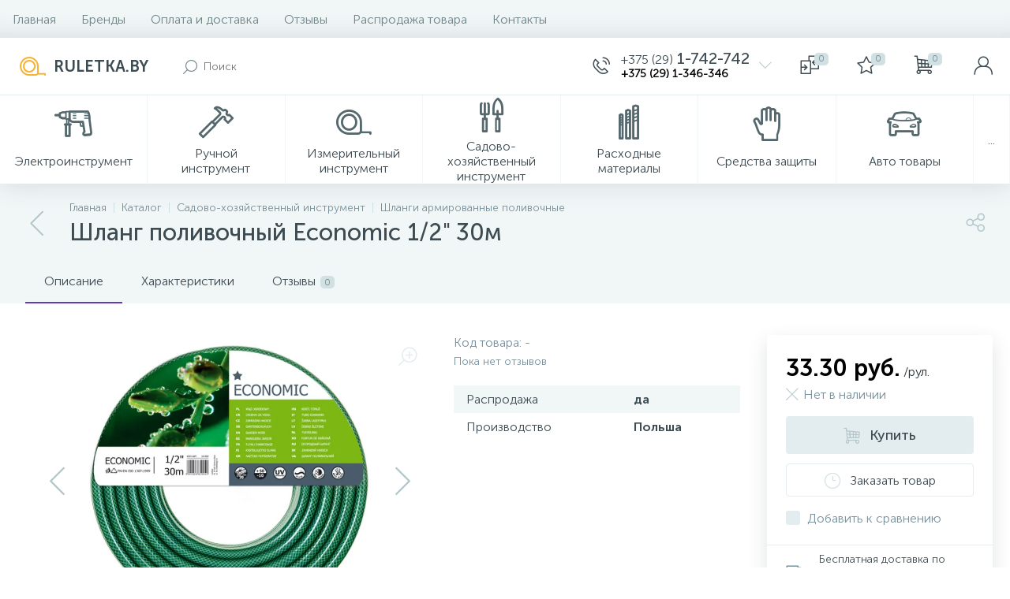

--- FILE ---
content_type: text/html; charset=UTF-8
request_url: https://ruletka.by/catalog/shlangi_armirovannye/shlang_polivochnyy_economic_1_2_30m/
body_size: 157585
content:
<!DOCTYPE html>
<html lang="ru">
	<head>
 <!-- Yandex.Metrika counter -->

<noscript><div><img data-lazyload-src="https://mc.yandex.ru/watch/32921336" style="position:absolute; left:-9999px;" alt="" /></div></noscript>
<!-- /Yandex.Metrika counter -->
<!-- Global site tag (gtag.js) - Google Analytics -->

 <meta http-equiv="X-UA-Compatible" content="IE=edge" />
 <meta name="viewport" content="width=device-width, initial-scale=1, maximum-scale=1, user-scalable=no" /> 
 <link rel="preload" href="/bitrix/templates/enext/fonts/MuseoSansCyrl-300.woff" as="font" type="font/woff" crossorigin />
 <link rel="preload" href="/bitrix/templates/enext/fonts/MuseoSansCyrl-500.woff" as="font" type="font/woff" crossorigin />
 <link rel="preload" href="/bitrix/templates/enext/fonts/MuseoSansCyrl-700.woff" as="font" type="font/woff" crossorigin /> 
 <title>Купить шланг поливочный недорого | Ruletka.by</title>
 <meta http-equiv="Content-Type" content="text/html; charset=UTF-8" />
<meta name="robots" content="index, follow" />
<meta name="description" content="Шланги для полива сада и огорода на нашем сайте. Купить шланг поливочный недорого в Минске. Тел +375 29 1742-742." />


<script type="text/javascript" data-skip-moving="true">(function(w, d, n) {var cl = "bx-core";var ht = d.documentElement;var htc = ht ? ht.className : undefined;if (htc === undefined || htc.indexOf(cl) !== -1){return;}var ua = n.userAgent;if (/(iPad;)|(iPhone;)/i.test(ua)){cl += " bx-ios";}else if (/Android/i.test(ua)){cl += " bx-android";}cl += (/(ipad|iphone|android|mobile|touch)/i.test(ua) ? " bx-touch" : " bx-no-touch");cl += w.devicePixelRatio && w.devicePixelRatio >= 2? " bx-retina": " bx-no-retina";var ieVersion = -1;if (/AppleWebKit/.test(ua)){cl += " bx-chrome";}else if ((ieVersion = getIeVersion()) > 0){cl += " bx-ie bx-ie" + ieVersion;if (ieVersion > 7 && ieVersion < 10 && !isDoctype()){cl += " bx-quirks";}}else if (/Opera/.test(ua)){cl += " bx-opera";}else if (/Gecko/.test(ua)){cl += " bx-firefox";}if (/Macintosh/i.test(ua)){cl += " bx-mac";}ht.className = htc ? htc + " " + cl : cl;function isDoctype(){if (d.compatMode){return d.compatMode == "CSS1Compat";}return d.documentElement && d.documentElement.clientHeight;}function getIeVersion(){if (/Opera/i.test(ua) || /Webkit/i.test(ua) || /Firefox/i.test(ua) || /Chrome/i.test(ua)){return -1;}var rv = -1;if (!!(w.MSStream) && !(w.ActiveXObject) && ("ActiveXObject" in w)){rv = 11;}else if (!!d.documentMode && d.documentMode >= 10){rv = 10;}else if (!!d.documentMode && d.documentMode >= 9){rv = 9;}else if (d.attachEvent && !/Opera/.test(ua)){rv = 8;}if (rv == -1 || rv == 8){var re;if (n.appName == "Microsoft Internet Explorer"){re = new RegExp("MSIE ([0-9]+[\.0-9]*)");if (re.exec(ua) != null){rv = parseFloat(RegExp.$1);}}else if (n.appName == "Netscape"){rv = 11;re = new RegExp("Trident/.*rv:([0-9]+[\.0-9]*)");if (re.exec(ua) != null){rv = parseFloat(RegExp.$1);}}}return rv;}})(window, document, navigator);</script>














<link rel='preload' href='/bitrix/templates/enext/fonts/uinext2020min.woff' as='font' type='font/woff' crossorigin />
<link rel='preload' href='/bitrix/templates/enext/fonts/famin.woff' as='font' type='font/woff' crossorigin />
<link rel='preload' href='/bitrix/templates/enext/fonts/ELASTO-FONT.woff' as='font' type='font/woff' crossorigin />
<link rel='icon' type='image/png' href='/upload/enext/9c5/9c561e41eca353567f46ee5dbbfef490.png' />
<link rel='apple-touch-icon' href='/upload/enext/9c5/9c561e41eca353567f46ee5dbbfef490.png' />
<link rel='apple-touch-icon' sizes='180x180' href='/upload/enext/9c5/9c561e41eca353567f46ee5dbbfef490.png' />
<meta name='theme-color' content='#6639b6' />
<meta name='msapplication-navbutton-color' content='#6639b6' />
<meta name='apple-mobile-web-app-status-bar-style' content='#6639b6' />
<meta property='og:type' content='product' />
<meta property='og:title' content='Шланг поливочный Economic 1/2&quot; 30м' />
<meta property='og:description' content='Шланги для полива сада и огорода на нашем сайте. Купить шланг поливочный недорого в Минске. Тел +375 29 1742-742.' />
<meta property='og:url' content='https://ruletka.by/catalog/shlangi_armirovannye/shlang_polivochnyy_economic_1_2_30m/' />
<meta property='og:image' content='https://ruletka.by/upload/iblock/83d/83da6e70eac27b409884675f3732ae4d.jpg' />
<meta property='og:image:width' content='700' />
<meta property='og:image:height' content='686' />
<link rel='image_src' href='https://ruletka.by/upload/iblock/83d/83da6e70eac27b409884675f3732ae4d.jpg' />



	</head>
	<body class="slide-menu-option-5" data-img-webp="true"><style> .catalog-section-pic{height:-moz-calc(100vw * .1374);height:-webkit-calc(100vw * .1374);height:calc(100vw * .1374);position:relative;background:#6e858a}.slide-menu-option-1-active .catalog-section-pic{height:-moz-calc((100vw - 324px) * .1374);height:-webkit-calc((100vw - 324px) * .1374);height:calc((100vw - 324px) * .1374)}.slide-menu-option-2 .catalog-section-pic{height:-moz-calc((100vw - 72px) * .1374);height:-webkit-calc((100vw - 72px) * .1374);height:calc((100vw - 72px) * .1374)}.page-container .catalog-section-pic,.slide-menu-option-1-active .page-container .catalog-section-pic,.slide-menu-option-2 .page-container .catalog-section-pic{height:-moz-calc(1298px * .1374);height:-webkit-calc(1298px * .1374);height:calc(1298px * .1374)}.catalog-section-pic>a{position:absolute;left:0;right:0;top:0;bottom:0}.catalog-section-pic>a:link,.catalog-section-pic>a:visited{text-decoration:none}.catalog-section-pic img{width:100%;height:100%;object-fit:cover;position:absolute;left:50%;top:50%;-moz-transform:translate(-50%,-50%);-o-transform:translate(-50%,-50%);-webkit-transform:translate(-50%,-50%);transform:translate(-50%,-50%)}.catalog-section-links{display:flex;flex-wrap:nowrap;margin-left:-6px;position:relative;overflow:hidden}.catalog-section-links.active{max-height:unset;flex-wrap:wrap;overflow:visible}.catalog-section-link{margin-left:6px;margin-top:6px;padding:9px 16px 8px;white-space:nowrap;border:2px solid #e3ecef;-moz-border-radius:5px;-webkit-border-radius:5px;-khtml-border-radius:5px;border-radius:5px}.catalog-section-link:link,.catalog-section-link:visited{color:#3d4b52;text-decoration:none}.bx-no-touch .catalog-section-link:hover,.bx-touch .catalog-section-link:active{border-color:#8ea6ab;background:#e3ecef}.bx-no-touch .catalog-section-link.active:hover,.bx-touch .catalog-section-link.active:active,.catalog-section-link.active{border-color:#6639b6;background:rgba(102,57,182,.16)}.catalog-section-link-btn-container{position:absolute;right:0;bottom:0;background:#fff}.catalog-section-links.active .catalog-section-link-btn-container{margin-left:6px;margin-top:6px;position:static}.catalog-section-link-btn-container:before{width:74px;position:absolute;right:100%;top:0;bottom:0;content:"";background:-moz-linear-gradient(left,rgba(241,246,247,0) 0,#fff 86%,#fff 100%);background:-webkit-linear-gradient(left,rgba(241,246,247,0) 0,#fff 86%,#fff 100%);background:linear-gradient(to right,rgba(241,246,247,0) 0,#fff 86%,#fff 100%)}.catalog-section-links.active .catalog-section-link-btn-container:before{content:none}.catalog-section-link-btn{display:flex;align-items:center;margin:0;border-color:#f1f6f7;background:#f1f6f7;cursor:pointer}.bx-no-touch .catalog-section-link-btn:hover,.bx-touch .catalog-section-link-btn:active{border-color:#f1f6f7;background:#f1f6f7}.catalog-section-link-btn>span{padding-right:12px;-webkit-transition:all .15s ease 0s;-moz-transition:all .15s ease 0s;-o-transition:all .15s ease 0s;transition:all .15s ease 0s}.bx-no-touch .catalog-section-link-btn:hover>span,.bx-touch .catalog-section-link-btn:active>span{color:#6639b6}.catalog-section-link-btn>i{font-size:16px;color:#b2c7cb;-webkit-transition:all .15s ease 0s;-moz-transition:all .15s ease 0s;-o-transition:all .15s ease 0s;transition:all .15s ease 0s}.bx-no-touch .catalog-section-link-btn:hover>i,.bx-touch .catalog-section-link-btn:active>i{color:#6639b6}.catalog-section-filter-links{display:flex;flex-wrap:wrap;margin-left:-6px}.catalog-section-links+.catalog-section-filter-links{margin-top:6px}.catalog-section-filter-link{display:flex;align-items:center;justify-content:center;margin-left:6px;margin-top:6px;padding:8px 12px 7px;white-space:nowrap;-moz-border-radius:5px;-webkit-border-radius:5px;-khtml-border-radius:5px;border-radius:5px;background:#f1f6f7;cursor:pointer;-webkit-transition:all .15s ease 0s;-moz-transition:all .15s ease 0s;-o-transition:all .15s ease 0s;transition:all .15s ease 0s}.bx-no-touch .catalog-section-filter-link:hover,.bx-touch .catalog-section-filter-link:active{background:#e3ecef}.catalog-section-filter-link>span{font-size:14px;color:#263238;line-height:17px;-webkit-transition:all .15s ease 0s;-moz-transition:all .15s ease 0s;-o-transition:all .15s ease 0s;transition:all .15s ease 0s}.bx-no-touch .catalog-section-filter-link:hover>span,.bx-touch .catalog-section-filter-link:active>span{text-decoration:line-through}.catalog-section-filter-link>i{margin-left:9px;font-size:12px;color:#b2c7cb;-webkit-transition:all .15s ease 0s;-moz-transition:all .15s ease 0s;-o-transition:all .15s ease 0s;transition:all .15s ease 0s}.bx-no-touch .catalog-section-filter-link:hover>i,.bx-touch .catalog-section-filter-link:active>i{color:#263238}.catalog-section-prev{margin-top:32px}.catalog-section-container .catalog-section-collections{margin-top:32px}.catalog-section-panel-wrapper{width:100%;background:#f1f6f7}.catalog-section-panel.fixed{position:fixed;left:0;right:0;-webkit-box-shadow:0 0 32px rgba(61,75,82,.16);-moz-box-shadow:0 0 32px rgba(61,75,82,.16);box-shadow:0 0 32px rgba(61,75,82,.16);background:#f1f6f7;z-index:203}.slide-menu-option-1-active .catalog-section-panel.fixed{left:324px}.slide-menu-option-2 .catalog-section-panel.fixed{left:72px}.catalog-section-panel-block{width:100%;display:flex;align-items:center;justify-content:space-between}.catalog-section-panel-block-reverse{flex-direction:row-reverse}.catalog-section-panel.fixed .catalog-section-panel-block{width:1176px;margin:0 auto}.container-ws .catalog-section-panel.fixed .catalog-section-panel-block{width:100%;margin:0;padding:0 32px}.catalog-section-filter-toggle{display:flex;align-items:center}.catalog-section-filter{padding:16px 24px;cursor:pointer}.catalog-section-filter-block{display:flex;align-items:center;justify-content:center}.catalog-section-filter-block>i,.catalog-section-filter-block>span:not(.catalog-section-filter-count){-webkit-transition:all .15s ease 0s;-moz-transition:all .15s ease 0s;-o-transition:all .15s ease 0s;transition:all .15s ease 0s}.catalog-section-filter-block>i{margin-right:12px;font-size:24px;color:#8ea6ab}.bx-no-touch .catalog-section-filter:hover .catalog-section-filter-block>i,.bx-no-touch .catalog-section-filter:hover .catalog-section-filter-block>span:not(.catalog-section-filter-count),.bx-touch .catalog-section-filter:active .catalog-section-filter-block>i,.bx-touch .catalog-section-filter:active .catalog-section-filter-block>span:not(.catalog-section-filter-count){color:#6639b6}.catalog-section-filter-count{margin-left:6px;padding:2px 5px 1px;font-size:11px;color:#fff;line-height:13px;-moz-border-radius:3px;-webkit-border-radius:3px;-khtml-border-radius:3px;border-radius:3px;background:#6639b6}.catalog-section-filter-toggle{display:flex;align-items:center;justify-content:center}.catalog-section-filter-toggle>input{display:none}.catalog-section-filter-toggle>label{width:36px;max-width:36px;height:18px;display:block;margin:0;position:relative;-moz-border-radius:9px;-webkit-border-radius:9px;-khtml-border-radius:9px;border-radius:9px;background:#d0e0e3;cursor:pointer;-webkit-transition:all .3s ease 0s;-moz-transition:all .3s ease 0s;-o-transition:all .3s ease 0s;transition:all .3s ease 0s}.catalog-section-filter-toggle>input:checked+label{background:rgba(102,57,182,.5)}.catalog-section-filter-toggle>label:after{width:18px;height:18px;position:absolute;left:0;top:0;content:"";-moz-border-radius:9px;-webkit-border-radius:9px;-khtml-border-radius:9px;border-radius:9px;background:#78909c;-webkit-transition:all .3s ease 0s;-moz-transition:all .3s ease 0s;-o-transition:all .3s ease 0s;transition:all .3s ease 0s}.catalog-section-filter-toggle>input:checked+label:after{left:-moz-calc(100% - 18px);left:-webkit-calc(100% - 18px);left:calc(100% - 18px);background:#6639b6}.catalog-section-filter-container+.catalog-section-toggle{margin-left:24px}.catalog-section-toggle{display:flex;align-items:center;justify-content:center}.catalog-section-toggle>input{display:none}.catalog-section-toggle>input:checked+span+label+span,.catalog-section-toggle>span{color:#78909c}.catalog-section-toggle>label{width:36px;max-width:36px;height:18px;display:block;margin:0 12px;position:relative;-moz-border-radius:9px;-webkit-border-radius:9px;-khtml-border-radius:9px;border-radius:9px;background:#d0e0e3;cursor:pointer}.catalog-section-toggle>label:after{width:18px;height:18px;position:absolute;right:0;top:0;content:"";-moz-border-radius:9px;-webkit-border-radius:9px;-khtml-border-radius:9px;border-radius:9px;background:#6639b6;-webkit-transition:all .3s ease 0s;-moz-transition:all .3s ease 0s;-o-transition:all .3s ease 0s;transition:all .3s ease 0s}.catalog-section-toggle>input:checked+span+label:after{right:-moz-calc(100% - 18px);right:-webkit-calc(100% - 18px);right:calc(100% - 18px)}.catalog-section-toggle>input:checked+span,.catalog-section-toggle>span+label+span{color:#263238}.catalog-section-sort{padding:10px 0 10px 24px;position:relative;cursor:pointer}.catalog-section-sort-block{display:table}.catalog-section-sort-arrow,.catalog-section-sort-text{display:table-cell;vertical-align:middle}.catalog-section-sort-text{padding-right:16px;text-align:right;-webkit-transition:all .15s ease 0s;-moz-transition:all .15s ease 0s;-o-transition:all .15s ease 0s;transition:all .15s ease 0s}.bx-no-touch .catalog-section-sort:hover .catalog-section-sort-text,.bx-touch .catalog-section-sort:active .catalog-section-sort-text{color:#6639b6}.catalog-section-sort-text>span{display:block;font-size:14px;color:#78909c;line-height:17px;-webkit-transition:all .15s ease 0s;-moz-transition:all .15s ease 0s;-o-transition:all .15s ease 0s;transition:all .15s ease 0s}.bx-no-touch .catalog-section-sort:hover .catalog-section-sort-text>span,.bx-touch .catalog-section-sort:active .catalog-section-sort-text>span{color:#6639b6}.catalog-section-sort-arrow i{font-size:16px;color:#b2c7cb;-webkit-transition:all .15s ease 0s;-moz-transition:all .15s ease 0s;-o-transition:all .15s ease 0s;transition:all .15s ease 0s}.bx-no-touch .catalog-section-sort:hover .catalog-section-sort-arrow i,.bx-touch .catalog-section-sort:active .catalog-section-sort-arrow i{color:#6639b6}.catalog-section-gifts{margin-top:46px}@media(max-width:991px){.catalog-section-container{margin-top:-32px}.catalog-section-pic,.page-container .catalog-section-pic,.slide-menu-option-1-active .catalog-section-pic,.slide-menu-option-1-active .page-container .catalog-section-pic,.slide-menu-option-2 .catalog-section-pic,.slide-menu-option-2 .page-container .catalog-section-pic{height:-moz-calc(100vw * .1374);height:-webkit-calc(100vw * .1374);height:calc(100vw * .1374)}.catalog-section-links{max-height:92px;flex-wrap:wrap;margin-top:12px}.catalog-section-filter-links{margin-top:12px}.catalog-section-filter-links+.catalog-section-prev,.catalog-section-links+.catalog-section-prev{margin-top:18px}.catalog-section-container .catalog-section-collections{margin:0}.catalog-section-filter-links+.catalog-section-collections,.catalog-section-links+.catalog-section-collections{margin-top:18px}.catalog-section-prev+.catalog-section-collections{margin-top:32px}.catalog-section-toggle-wrapper{background:#f1f6f7}.catalog-section-panel{margin:0 -18px}.catalog-section-panel.fixed{margin:0;left:0}.slide-menu-option-1-active .catalog-section-panel.fixed,.slide-menu-option-2 .catalog-section-panel.fixed{left:0}.catalog-section-panel-block{display:table}.catalog-section-panel.fixed .catalog-section-panel-block{width:100%}.container-ws .catalog-section-panel.fixed .catalog-section-panel-block{padding:0}.catalog-section-filter-toggle,.catalog-section-sort-container{width:50%;display:table-cell;vertical-align:middle}.catalog-section-filter{padding:15px 0}.catalog-section-filter-block>i{margin-right:8px}.catalog-section-toggle{margin:0 18px}.catalog-section-sort{padding:15px 0}.catalog-section-sort-block{margin:0 auto}.catalog-section-sort-text{padding-right:10px}.catalog-section-gifts{margin-top:14px}}@media(min-width:992px){.catalog-section-container>div:first-child{margin-top:0}}@media(min-width:992px) and (max-width:1042px){.slide-menu-option-1-active .catalog-section-pic{height:-moz-calc(100vw * .1374);height:-webkit-calc(100vw * .1374);height:calc(100vw * .1374)}.slide-menu-option-2 .catalog-section-pic{height:-moz-calc(100vw * .1374);height:-webkit-calc(100vw * .1374);height:calc(100vw * .1374)}.page-container .catalog-section-pic,.slide-menu-option-1-active .page-container .catalog-section-pic,.slide-menu-option-2 .page-container .catalog-section-pic{height:-moz-calc(992px * .1374);height:-webkit-calc(992px * .1374);height:calc(992px * .1374)}.slide-menu-option-1-active .catalog-section-panel.fixed{left:0}.slide-menu-option-2 .catalog-section-panel.fixed{left:0}.catalog-section-panel.fixed .catalog-section-panel-block{width:946px}}@media(min-width:1043px) and (max-width:1271px){.slide-menu-option-1-active .catalog-section-pic{height:-moz-calc(100vw * .1374);height:-webkit-calc(100vw * .1374);height:calc(100vw * .1374)}.page-container .catalog-section-pic,.slide-menu-option-1-active .page-container .catalog-section-pic,.slide-menu-option-2 .page-container .catalog-section-pic{height:-moz-calc(992px * .1374);height:-webkit-calc(992px * .1374);height:calc(992px * .1374)}.slide-menu-option-1-active .catalog-section-panel.fixed{left:0}.catalog-section-panel.fixed .catalog-section-panel-block{width:946px}}@media(min-width:1272px){.smart-filter-view-left-active .catalog-section-container{width:-moz-calc(100% - 300px - 24px);width:-webkit-calc(100% - 300px - 24px);width:calc(100% - 300px - 24px);float:right}.catalog-section-filter-container.is-filter-left{display:flex;align-items:center}.catalog-section-filter-container.is-filter-left .catalog-section-filter{padding-right:12px;cursor:default}.catalog-section-filter-container.is-filter-left .catalog-section-filter-block>i,.catalog-section-filter-container.is-filter-left .catalog-section-filter-block>span:not(.catalog-section-filter-count){-webkit-transition:none;-moz-transition:none;-o-transition:none;transition:none}.bx-no-touch .catalog-section-filter-container.is-filter-left .catalog-section-filter:hover .catalog-section-filter-block>i,.bx-touch .catalog-section-filter-container.is-filter-left .catalog-section-filter:active .catalog-section-filter-block>i{color:#8ea6ab}.bx-no-touch .catalog-section-filter-container.is-filter-left .catalog-section-filter:hover .catalog-section-filter-block>span:not(.catalog-section-filter-count),.bx-touch .catalog-section-filter-container.is-filter-left .catalog-section-filter:active .catalog-section-filter-block>span:not(.catalog-section-filter-count){color:#3d4b52}.smart-filter-view-left-active .catalog-section-gifts{width:-moz-calc(100% - 300px - 24px);width:-webkit-calc(100% - 300px - 24px);width:calc(100% - 300px - 24px);float:right}}@media(min-width:1272px) and (max-width:1545px){.slide-menu-option-1-active .catalog-section-pic{height:-moz-calc(100vw * .1374);height:-webkit-calc(100vw * .1374);height:calc(100vw * .1374)}.slide-menu-option-1-active .catalog-section-panel.fixed{left:0}}.bx-catalog-element{margin-top:-40px}.container-ws .bx-catalog-element .row{margin-left:-12px;margin-right:-12px}.container-ws .bx-catalog-element [class*=col-lg-],.container-ws .bx-catalog-element [class*=col-md-],.container-ws .bx-catalog-element [class*=col-sm-],.container-ws .bx-catalog-element [class*=col-xs-]{padding-left:12px;padding-right:12px}.container-ws .bx-catalog-element .col-ws-left{width:83.33333333%}.container-ws .bx-catalog-element .col-ws-right{width:16.66666667%}.product-item-detail-tabs-container{width:100vw;margin-left:-moz-calc((100vw - 100%)/ -2);margin-left:-webkit-calc((100vw - 100%)/ -2);margin-left:calc((100vw - 100%)/ -2);background:#f1f6f7}.slide-menu-option-1-active .product-item-detail-tabs-container{width:-moz-calc(100vw - 324px);width:-webkit-calc(100vw - 324px);width:calc(100vw - 324px);margin-left:-moz-calc((100vw - 324px - 100%)/ -2);margin-left:-webkit-calc((100vw - 324px - 100%)/ -2);margin-left:calc((100vw - 324px - 100%)/ -2)}.slide-menu-option-2 .product-item-detail-tabs-container{width:-moz-calc(100vw - 72px);width:-webkit-calc(100vw - 72px);width:calc(100vw - 72px);margin-left:-moz-calc((100vw - 72px - 100%)/ -2);margin-left:-webkit-calc((100vw - 72px - 100%)/ -2);margin-left:calc((100vw - 72px - 100%)/ -2)}.container-ws .product-item-detail-tabs-container,.container-ws .slide-menu-option-1-active .product-item-detail-tabs-container,.container-ws .slide-menu-option-2 .product-item-detail-tabs-container{width:auto;margin-left:-32px;margin-right:-32px}.page-container .product-item-detail-tabs-container,.slide-menu-option-1-active .page-container .product-item-detail-tabs-container,.slide-menu-option-2 .page-container .product-item-detail-tabs-container{width:auto;margin-left:-61px;margin-right:-61px}.container-ws .product-item-detail-tabs-block{padding:0 32px}.product-item-detail-tabs-block.fixed{position:fixed;left:0;right:0;-webkit-box-shadow:0 0 32px rgba(61,75,82,.16);-moz-box-shadow:0 0 32px rgba(61,75,82,.16);box-shadow:0 0 32px rgba(61,75,82,.16);background-color:#f1f6f7;z-index:203}.slide-menu-option-1-active .product-item-detail-tabs-block.fixed{left:324px}.slide-menu-option-2 .product-item-detail-tabs-block.fixed{left:72px}.product-item-detail-tabs-scroll{width:1176px;margin-left:auto;margin-right:auto;position:relative}.container-ws .product-item-detail-tabs-scroll{width:100%;margin:0}.product-item-detail-tabs-scroll .owl-next,.product-item-detail-tabs-scroll .owl-prev{width:64px;display:flex;flex-direction:column;justify-content:center;position:absolute;top:0;bottom:0;z-index:200;cursor:pointer}.product-item-detail-tabs-block.fixed .product-item-detail-tabs-scroll .owl-next,.product-item-detail-tabs-block.fixed .product-item-detail-tabs-scroll .owl-prev{z-index:202}.product-item-detail-tabs-scroll .owl-next.disabled,.product-item-detail-tabs-scroll .owl-prev.disabled{display:none}.product-item-detail-tabs-scroll .owl-prev{left:0;background:-moz-linear-gradient(right,rgba(241,246,247,0) 0,#f1f6f7 44px,#f1f6f7 44px);background:-webkit-linear-gradient(right,rgba(241,246,247,0) 0,#f1f6f7 44px,#f1f6f7 44px);background:linear-gradient(to left,rgba(241,246,247,0) 0,#f1f6f7 44px,#f1f6f7 44px)}.product-item-detail-tabs-scroll .owl-next{align-items:flex-end;right:0;background:-moz-linear-gradient(left,rgba(241,246,247,0) 0,#f1f6f7 44px,#f1f6f7 44px);background:-webkit-linear-gradient(left,rgba(241,246,247,0) 0,#f1f6f7 44px,#f1f6f7 44px);background:linear-gradient(to right,rgba(241,246,247,0) 0,#f1f6f7 44px,#f1f6f7 44px)}.product-item-detail-tabs-scroll .owl-next i,.product-item-detail-tabs-scroll .owl-prev i{font-size:16px;color:#b2c7cb;-webkit-transition:all .15s ease 0s;-moz-transition:all .15s ease 0s;-o-transition:all .15s ease 0s;transition:all .15s ease 0s}.bx-no-touch .product-item-detail-tabs-scroll .owl-next:hover i,.bx-no-touch .product-item-detail-tabs-scroll .owl-prev:hover i,.bx-touch .product-item-detail-tabs-scroll .owl-next:active i,.bx-touch .product-item-detail-tabs-scroll .owl-prev:active i{color:#6639b6}.product-item-detail-tabs-list{width:100%;margin:0;padding:0;list-style:none;overflow:hidden}.product-item-detail-tabs-list:after{display:table;clear:both;content:""}.product-item-detail-tab{height:56px;display:table-cell;vertical-align:middle;padding:0 24px;position:relative;color:#3d4b52;white-space:nowrap;cursor:pointer;-webkit-transition:all .15s ease 0s;-moz-transition:all .15s ease 0s;-o-transition:all .15s ease 0s;transition:all .15s ease 0s}.bx-no-touch .product-item-detail-tab:hover,.bx-touch .product-item-detail-tab:active{color:#6639b6}.product-item-detail-tab:after{height:0;position:absolute;left:0;right:0;bottom:0;content:"";background:#6639b6}.product-item-detail-tab.active:after{height:2px}.product-item-detail-tab>span{display:inline-block;vertical-align:middle;margin-left:6px;padding:2px 5px 1px;font-size:11px;color:#6e858a;line-height:13px;-moz-border-radius:5px;-webkit-border-radius:5px;-khtml-border-radius:5px;border-radius:5px;background:#d0e0e3}.product-item-detail-tabs-content{margin-top:40px}.product-item-detail-tab-content{margin-top:46px}.product-item-detail-slider-container{max-width:100%;position:relative;background:0 0;-webkit-transition:background .8s ease;-moz-transition:background .8s ease;-ms-transition:background .8s ease;-o-transition:background .8s ease;transition:background .8s ease}.product-item-detail-slider-block{height:370px;position:relative}.product-item-detail-slider-videos-images-container{position:absolute;top:0;right:0;bottom:0;left:0}.product-item-detail-slider-image,.product-item-detail-slider-video{display:flex;flex-direction:column;align-items:center;justify-content:center;position:absolute;left:0;right:0;top:0;bottom:0;opacity:0;-webkit-transition:opacity 250ms linear;-moz-transition:opacity 250ms linear;-ms-transition:opacity 250ms linear;-o-transition:opacity 250ms linear;transition:opacity 250ms linear}.product-item-detail-slider-image.active,.product-item-detail-slider-video.active{opacity:1;z-index:10}.product-item-detail-slider-image>img,.product-item-detail-slider-video>iframe{max-width:100%;max-height:100%}.product-item-detail-slider-image>img{width:auto;height:auto;background-position:center;background-repeat:no-repeat;-webkit-transition:background-size 450ms ease,width 450ms ease,height 450ms ease,outline 450ms ease;-moz-transition:background-size 450ms ease,width 450ms ease,height 450ms ease,outline 450ms ease;-ms-transition:background-size 450ms ease,width 450ms ease,height 450ms ease,outline 450ms ease;-o-transition:background-size 450ms ease,width 450ms ease,height 450ms ease,outline 450ms ease;transition:background-size 450ms ease,width 450ms ease,height 450ms ease,outline 450ms ease}.product-item-detail-slider-image>img[data-lazyload-src]{-webkit-transition:background-size 450ms ease,width 450ms ease,height 450ms ease,outline 450ms ease,opacity .3s ease 0s;-moz-transition:background-size 450ms ease,width 450ms ease,height 450ms ease,outline 450ms ease,opacity .3s ease 0s;-ms-transition:background-size 450ms ease,width 450ms ease,height 450ms ease,outline 450ms ease,opacity .3s ease 0s;-o-transition:background-size 450ms ease,width 450ms ease,height 450ms ease,outline 450ms ease,opacity .3s ease 0s;transition:background-size 450ms ease,width 450ms ease,height 450ms ease,outline 450ms ease,opacity .3s ease 0s}.product-item-detail-slider-video>iframe:-webkit-full-screen{-webkit-transform:none}.product-item-detail-slider-video>iframe:-moz-full-screen{-moz-transform:none}.product-item-detail-slider-video>iframe:-ms-fullscreen{-ms-transform:none}.product-item-detail-slider-video>iframe:fullscreen{transform:none}.product-item-detail-slider-progress-bar{height:3px;position:absolute;left:0;bottom:0;background-color:#6639b6;z-index:180}.product-item-detail-slider-controls-block{float:left;margin-left:-24px}.product-item-detail-slider-controls-image,.product-item-detail-slider-controls-video{width:80px;height:80px;display:flex;flex-direction:column;align-items:center;justify-content:center;float:left;margin-left:24px;margin-top:24px;position:relative;-moz-border-radius:5px;-webkit-border-radius:5px;-khtml-border-radius:5px;border-radius:5px;background-color:#fff;overflow:hidden;cursor:pointer}.bx-no-touch .product-item-detail-slider-controls-image:hover,.bx-no-touch .product-item-detail-slider-controls-video:hover,.bx-touch .product-item-detail-slider-controls-image:active,.bx-touch .product-item-detail-slider-controls-video:active{border:2px solid #78909c}.product-item-detail-slider-controls-image.active,.product-item-detail-slider-controls-video.active{border:2px solid #6639b6}.product-item-detail-slider-controls-image>img,.product-item-detail-slider-controls-video-image{width:auto;height:auto;max-width:80px;max-height:80px;position:absolute}.product-item-detail-slider-controls-video-image{width:80px;height:80px;background:#6e858a}.product-item-detail-slider-controls-video-image>img{width:100%;height:100%;object-fit:cover;position:absolute;left:50%;top:50%;-moz-transform:translate(-50%,-50%);-o-transform:translate(-50%,-50%);-webkit-transform:translate(-50%,-50%);transform:translate(-50%,-50%)}.product-item-detail-slider-controls-video-play{width:42px;height:30px;display:flex;flex-direction:column;align-items:center;justify-content:center;position:absolute;-moz-border-radius:5px;-webkit-border-radius:5px;-khtml-border-radius:5px;border-radius:5px;background-color:rgba(0,0,0,.7)}.product-item-detail-slider-controls-video-play>i{font-size:14px;color:#fff}.product-item-detail-slider-left,.product-item-detail-slider-right{height:100%;display:flex;flex-direction:column;align-items:center;justify-content:center;padding:0 24px;position:absolute;top:0;bottom:0;z-index:111;cursor:pointer}.product-item-detail-slider-left{left:0}.product-item-detail-slider-right{right:0}.product-item-detail-slider-left>i,.product-item-detail-slider-right>i{font-size:36px;color:#b2c7cb;-webkit-transition:all .3s ease;-moz-transition:all .3s ease;-ms-transition:all .3s ease;-o-transition:all .3s ease;transition:all .3s ease}.bx-no-touch .product-item-detail-slider-left:hover>i,.bx-no-touch .product-item-detail-slider-right:hover>i,.bx-touch .product-item-detail-slider-left:active>i,.bx-touch .product-item-detail-slider-right:active>i{color:#6639b6}.product-item-detail-slider-close{display:none}.product-item-detail-slider-container.popup .product-item-detail-slider-close{width:50px;height:50px;display:flex;flex-direction:column;align-items:center;justify-content:center;position:absolute;right:0;top:0;z-index:150;cursor:pointer;-webkit-transition:all .3s ease;-moz-transition:all .3s ease;-ms-transition:all .3s ease;-o-transition:all .3s ease;transition:all .3s ease}.product-item-detail-slider-container.full.popup .product-item-detail-slider-close{right:120px}.product-item-detail-slider-container.popup .product-item-detail-slider-close>i{font-size:16px;color:#8ea6ab}.bx-no-touch .product-item-detail-slider-container.popup .product-item-detail-slider-close:hover>i,.bx-touch .product-item-detail-slider-container.popup .product-item-detail-slider-close:active>i{color:#6639b6}.product-item-detail-slider-container.magnified .product-item-detail-slider-image{z-index:100}.product-item-detail-slider-container.magnified .product-item-detail-brand,.product-item-detail-slider-container.magnified .product-item-detail-markers,.product-item-detail-slider-container.magnified .product-item-detail-slider-left,.product-item-detail-slider-container.magnified .product-item-detail-slider-right{z-index:50}.product-item-detail-slider-container.magnified .product-item-detail-brand,.product-item-detail-slider-container.magnified .product-item-detail-markers{opacity:0}.product-item-detail-slider-container.popup{position:fixed;top:0;left:0;right:0;bottom:0;background-color:#fff;z-index:999999;animation-name:imgPopupShow;animation-duration:.3s}.product-item-detail-slider-container.popup .product-item-detail-slider-block{height:100%}.product-item-detail-slider-container.full.popup .product-item-detail-slider-right,.product-item-detail-slider-container.full.popup .product-item-detail-slider-videos-images-container{right:120px}@keyframes imgPopupShow{from{opacity:0}to{opacity:1}}.product-item-detail-slider-container.popup .product-item-detail-slider-controls-block{width:120px;margin:0;padding:20px;position:absolute;top:0;bottom:0;right:0;border-left:1px solid #d3d3d3;background-color:#fff;overflow-y:auto}.product-item-detail-slider-container.popup .product-item-detail-slider-controls-image,.product-item-detail-slider-container.popup .product-item-detail-slider-controls-video{float:none;margin-left:0;margin-top:0;margin-bottom:24px}.product-item-detail-slider-container.popup .product-item-detail-brand,.product-item-detail-slider-container.popup .product-item-detail-icons-container,.product-item-detail-slider-container.popup .product-item-detail-markers{display:none}.product-item-detail-markers{position:absolute;left:-4px;top:12px;z-index:190}.product-item-detail-marker-container{max-width:100%;float:left;clear:left}.product-item-detail-marker-container-hidden{display:none}.product-item-detail-marker-container:not(.product-item-detail-marker-container-hidden)+.product-item-detail-marker-container{margin-top:4px}.product-item-detail-marker{display:flex;align-items:center;padding:9px 12px 8px;-moz-border-radius:5px;-webkit-border-radius:5px;-khtml-border-radius:5px;border-radius:5px}.product-item-detail-marker-discount{background:#d3115a}.product-item-detail-marker-14px{padding-top:6px;padding-bottom:5px}.product-item-detail-marker-24px{padding-top:7px;padding-bottom:6px}.product-item-detail-marker>i{margin-right:7px;font-size:18px;color:#fff}.product-item-detail-marker-14px>i{font-size:14px}.product-item-detail-marker-24px>i{font-size:24px}.product-item-detail-marker>span{overflow:hidden;color:#fff;text-overflow:ellipsis;white-space:nowrap}.product-item-detail-marker-14px>span{font-size:14px;line-height:17px}.product-item-detail-marker-24px>span{font-size:24px;line-height:29px}.product-item-detail-icons-container{display:table;padding:4px 5px;position:absolute;right:12px;top:12px;-moz-border-radius:2px;-webkit-border-radius:2px;-khtml-border-radius:2px;border-radius:2px;background-color:#fff;z-index:190}.product-item-detail-delay,.product-item-detail-delayed,.product-item-detail-magnifier{display:table-cell;vertical-align:middle;padding:0 5px}.product-item-detail-scu-item .product-item-detail-delay,.product-item-detail-scu-item .product-item-detail-delayed{padding:9px 9px 10px}.product-item-detail-delay i,.product-item-detail-delayed i,.product-item-detail-magnifier i{font-size:24px;color:#e3ecef;-webkit-transition:all .15s ease 0s;-moz-transition:all .15s ease 0s;-o-transition:all .15s ease 0s;transition:all .15s ease 0s;cursor:pointer}.product-item-detail-scu-item .product-item-detail-delay i,.product-item-detail-scu-item .product-item-detail-delayed i{font-size:21px}.bx-no-touch .product-item-detail-delay i:hover,.bx-no-touch .product-item-detail-magnifier i:hover,.bx-touch .product-item-detail-delay i:active,.bx-touch .product-item-detail-magnifier i:active{color:#b2c7cb}.product-item-detail-delayed i{color:#ffd200}.product-item-detail-brand{width:90px;height:40px;display:flex;flex-direction:column;align-items:flex-start;justify-content:flex-end;position:absolute;left:-4px;bottom:0;z-index:190}.product-item-detail-brand>img{width:auto;max-width:100%;height:auto;max-height:40px}.product-item-detail-article{color:#78909c}.product-item-detail-rating{display:flex;align-items:center;margin-top:6px}.product-item-detail-rating-val{margin-right:6px;padding:4px 8px 3px;font-family:"Museo Sans Cyrl 500",sans-serif;font-size:14px;color:#fff;line-height:17px;-moz-border-radius:5px;-webkit-border-radius:5px;-khtml-border-radius:5px;border-radius:5px;background:#008d55}.product-item-detail-rating-val[data-rate="1"]{background:#d03913}.product-item-detail-rating-val[data-rate="2"]{background:#ca6c00}.product-item-detail-rating-val[data-rate="3"]{background:#a58900}.product-item-detail-rating-val[data-rate="4"]{background:#568d00}.product-item-detail-rating-reviews-count{font-size:14px;color:#78909c;line-height:17px}.product-item-detail-preview{margin-top:18px}.product-item-detail-main-properties-container{margin-top:22px}.product-item-detail-properties-block{width:100%;display:table}.product-item-detail-properties{display:table-row}.product-item-detail-properties:nth-child(odd){background-color:#f1f6f7}.product-item-detail-properties-name,.product-item-detail-properties-val{display:table-cell;vertical-align:middle;padding:8px 16px}.product-item-detail-properties-name{padding-right:8px}.product-item-detail-properties-val{padding-left:8px;font-family:"Museo Sans Cyrl 700",sans-serif}.product-item-detail-advantages{display:table;margin-left:-12px;margin-top:12px}.product-item-detail-advantages-item{float:left;margin-left:12px;margin-top:12px;position:relative;cursor:pointer}.product-item-detail-advantages-item-pic{display:flex;flex-direction:column;align-items:center;justify-content:center}.product-item-detail-advantages-item-tooltip{width:162px;margin:0 0 10px -81px;padding:7px 12px 9px;position:absolute;left:-9999px;bottom:100%;font-size:14px;color:#fff;text-align:center;line-height:17px;-moz-border-radius:5px;-webkit-border-radius:5px;-khtml-border-radius:5px;border-radius:5px;background:#000;opacity:0;-moz-transform:translate3d(0,-10px,0);-o-transform:translate3d(0,-10px,0);-webkit-transform:translate3d(0,-10px,0);transform:translate3d(0,-10px,0);-webkit-transition:opacity .3s ease 0s,transform .3s ease 0s;-moz-transition:opacity .3s ease 0s,transform .3s ease 0s;-o-transition:opacity .3s ease 0s,transform .3s ease 0s;transition:opacity .3s ease 0s,transform .3s ease 0s;z-index:200}.product-item-detail-advantages-item-tooltip:after{position:absolute;left:50%;top:100%;margin-left:-6px;content:"";border-left:6px solid transparent;border-right:6px solid transparent;border-top:6px solid #000}.bx-no-touch .product-item-detail-advantages-item:hover .product-item-detail-advantages-item-tooltip,.bx-touch .product-item-detail-advantages-item:active .product-item-detail-advantages-item-tooltip{left:50%;opacity:.85;-moz-transform:translate3d(0,0,0) rotate3d(0,0,0,0);-o-transform:translate3d(0,0,0) rotate3d(0,0,0,0);-webkit-transform:translate3d(0,0,0) rotate3d(0,0,0,0);transform:translate3d(0,0,0) rotate3d(0,0,0,0)}.product-item-detail-pay-block{padding:24px;top:0;-moz-border-radius:5px;-webkit-border-radius:5px;-khtml-border-radius:5px;border-radius:5px;-webkit-box-shadow:0 9px 24px rgba(61,75,82,.16);-moz-box-shadow:0 9px 24px rgba(61,75,82,.16);box-shadow:0 9px 24px rgba(61,75,82,.16);background:#fff;-moz-transform:translateX(10px);-o-transform:translateX(10px);-webkit-transform:translateX(10px);transform:translateX(10px);-webkit-transition:opacity .3s ease 0s,top .3s ease 0s,z-index .3s ease 0s;-moz-transition:opacity .3s ease 0s,top .3s ease 0s,z-index .3s ease 0s;-o-transition:opacity .3s ease 0s,top .3s ease 0s,z-index .3s ease 0s;transition:opacity .3s ease 0s,top .3s ease 0s,z-index .3s ease 0s}.product-item-detail-pay-block-fixed{position:fixed;opacity:1;z-index:202}.product-item-detail-pay-block-fixed.product-item-detail-pay-block-hidden{opacity:0;z-index:-1}.product-item-detail-info-container[data-entity=price-ranges-block]{margin-top:18px}.product-item-detail-short-card{display:none;align-items:center;margin-bottom:18px}.product-item-detail-pay-block-fixed .product-item-detail-short-card{display:flex}.product-item-detail-short-card-image{width:50px;min-width:50px;height:50px;align-self:flex-start;margin-right:12px}.product-item-detail-short-card-image>img{width:auto;max-width:50px;height:auto;max-height:50px}.product-item-detail-short-card-title{font-size:14px;color:#8ea6ab;line-height:17px}.product-item-detail-price-current{font-family:"Museo Sans Cyrl 700",sans-serif;font-size:30px;color:#000;line-height:36px}.product-item-detail-price-not-set{color:#78909c}.product-item-detail-price-measure{color:#263238}.product-item-detail-price-old{font-size:14px;color:#78909c;text-decoration:line-through;line-height:17px}.product-item-detail-price-economy{font-size:14px;color:#6639b6;line-height:17px}.product-item-detail-quantity{display:table;margin-top:6px}.product-item-detail-scu-item .product-item-detail-quantity{float:right;white-space:nowrap}.product-item-detail-quantity-icon,.product-item-detail-quantity-val{display:table-cell;vertical-align:middle;line-height:19px}.product-item-detail-quantity-icon{font-size:16px;color:#008d55}.product-item-detail-quantity-not-avl .product-item-detail-quantity-icon{color:#b2c7cb}.product-item-detail-quantity-val{padding-left:6px;color:#78909c}.product-item-detail-scu-container [data-entity=sku-line-block]{margin-top:12px}.product-item-detail-scu-title{color:#263238}.product-item-detail-scu-block{margin-top:2px}.product-item-detail-scu-item-list{margin:0 0 0 -6px;padding:0;overflow:hidden;list-style:none}.product-item-detail-scu-item-color,.product-item-detail-scu-item-text{float:left;margin-left:6px;margin-top:6px;-moz-border-radius:5px;-webkit-border-radius:5px;-khtml-border-radius:5px;border-radius:5px;cursor:pointer;-webkit-transition:all .15s ease 0s;-moz-transition:all .15s ease 0s;-o-transition:all .15s ease 0s;transition:all .15s ease 0s}.product-item-detail-scu-item .product-item-detail-scu-item-color,.product-item-detail-scu-item .product-item-detail-scu-item-text{margin-left:0;margin-top:0;cursor:default}.product-item-detail-scu-item-color{width:36px;height:36px;position:relative;overflow:hidden;background-position:center;background-repeat:no-repeat;background-size:cover}.product-item-detail-scu-item-color.notallowed{background-color:#f1f6f7!important}.product-item-detail-scu-item-color:after,.product-item-detail-scu-item-color:before{position:absolute;left:0;top:0;right:0;bottom:0;-moz-border-radius:5px;-webkit-border-radius:5px;-khtml-border-radius:5px;border-radius:5px}.product-item-detail-scu-item-color:before{content:none;border:4px solid transparent}.bx-no-touch .product-item-detail-scu-item-color:hover:before,.bx-touch .product-item-detail-scu-item-color:active:before,.product-item-detail-scu-item .product-item-detail-scu-item-color:before,.product-item-detail-scu-item-color.selected:before{content:"";border-color:#fff}.product-item-detail-scu-item-color:after{content:"";border:2px solid #e3ecef}.bx-no-touch .product-item-detail-scu-item-color:hover:after,.bx-touch .product-item-detail-scu-item-color:active:after,.product-item-detail-scu-item .product-item-detail-scu-item-color:after{border-color:#78909c}.bx-no-touch .product-item-detail-scu-item-color.selected:hover:after,.bx-touch .product-item-detail-scu-item-color.selected:active:after,.product-item-detail-scu-item-color.selected:after{border-color:#6639b6}.product-item-detail-scu-item-text{padding:8px 15px 7px;color:#263238;border:2px solid #e3ecef}.product-item-detail-scu-item-text.notallowed{color:#d0e0e3;border-color:transparent;background:#f1f6f7}.bx-no-touch .product-item-detail-scu-item-text:hover,.bx-touch .product-item-detail-scu-item-text:active{color:#263238;border-color:#78909c;background:#e3ecef}.bx-no-touch .product-item-detail-scu-item .product-item-detail-scu-item-text:hover,.bx-touch .product-item-detail-scu-item .product-item-detail-scu-item-text:active{color:#263238;border-color:#e3ecef;background:0 0}.bx-no-touch .product-item-detail-scu-item-text.selected:hover,.bx-touch .product-item-detail-scu-item-text.selected:active,.product-item-detail-scu-item-text.selected{color:#263238;border-color:#6639b6;background:rgba(102,57,182,.16)}.product-item-detail-basket-props-container{margin-top:12px}.product-item-detail-basket-props-title{font-size:14px;color:#55686e;line-height:17px}.product-item-detail-basket-props-block{margin-top:8px}.product-item-detail-basket-props-input-radio{display:table;margin:0 auto}.product-item-detail-basket-props-input-radio label{min-height:auto;display:table;padding:0;font-weight:300;cursor:pointer}.product-item-detail-basket-props-input-radio label:last-child{margin:0}.product-item-detail-basket-props-input-radio label input[type=radio]{display:none}.product-item-detail-basket-props-input-radio label .check-container{display:table-cell;vertical-align:middle}.product-item-detail-basket-props-input-radio label .check{width:18px;height:18px;display:flex;flex-direction:column;align-items:center;justify-content:center;-moz-border-radius:9px;-webkit-border-radius:9px;-khtml-border-radius:9px;border-radius:9px;-webkit-transition:all .15s ease 0s;-moz-transition:all .15s ease 0s;-o-transition:all .15s ease 0s;transition:all .15s ease 0s;background-color:#d0e0e3}.bx-no-touch .product-item-detail-basket-props-input-radio label:hover .check,.bx-touch .product-item-detail-basket-props-input-radio label:active .check{background-color:#78909c}.product-item-detail-basket-props-input-radio label.disabled .check{background-color:#d0e0e3}.product-item-detail-basket-props-input-radio label input[type=radio]:checked+.check-container .check{background-color:#6639b6}.product-item-detail-basket-props-input-radio label .check i{display:none;font-size:12px;color:#fff}.product-item-detail-basket-props-input-radio label input[type=radio]:checked+.check-container .check i{display:inline-block}.product-item-detail-basket-props-input-radio label .text{display:table-cell;vertical-align:middle;padding-left:9px;font-size:14px;color:#55686e;line-height:17px}.product-item-detail-basket-props-input-radio label.disabled .text{color:#78909c}.product-item-detail-basket-props-input-radio label .text>span{margin-left:3px;padding:0 5px;font-size:11px;color:#78909c;-moz-border-radius:4px;-webkit-border-radius:4px;-khtml-border-radius:4px;border-radius:4px;background-color:#e3ecef}.product-item-detail-basket-props-input-radio label.disabled .text>span{color:#d0e0e3;background-color:#f1f6f7}.product-item-detail-amount{display:table;margin-top:24px}.product-item-detail-scu-item .product-item-detail-amount{margin:0}.product-item-detail-scu-item .product-item-detail-amount+.product-item-detail-amount{margin-top:12px}.product-item-detail-amount-btn-minus,.product-item-detail-amount-btn-plus,.product-item-detail-amount-input,.product-item-detail-amount-measure{display:table-cell;vertical-align:middle}.product-item-detail-amount-btn-minus:link,.product-item-detail-amount-btn-minus:visited,.product-item-detail-amount-btn-plus:link,.product-item-detail-amount-btn-plus:visited{width:36px;min-width:36px;height:36px;color:#78909c;text-align:center;text-decoration:none;background-color:#f1f6f7}.product-item-detail-amount-btn-minus{-moz-border-radius:5px 0 0 5px;-webkit-border-radius:5px 0 0 5px;-khtml-border-radius:5px 0 0 5px;border-radius:5px 0 0 5px}.product-item-detail-amount-btn-plus{-moz-border-radius:0 5px 5px 0;-webkit-border-radius:0 5px 5px 0;-khtml-border-radius:0 5px 5px 0;border-radius:0 5px 5px 0}.bx-no-touch .product-item-detail-amount-btn-minus:not(.product-item-detail-amount-btn-disabled):hover,.bx-no-touch .product-item-detail-amount-btn-plus:not(.product-item-detail-amount-btn-disabled):hover,.bx-touch .product-item-detail-amount-btn-minus:not(.product-item-detail-amount-btn-disabled):active,.bx-touch .product-item-detail-amount-btn-plus:not(.product-item-detail-amount-btn-disabled):active{color:#6639b6;background-color:#e3ecef}.product-item-detail-amount-btn-disabled:link,.product-item-detail-amount-btn-disabled:visited{color:#d0e0e3;cursor:default}.product-item-detail-amount-input{width:48px;height:36px;padding:0;font-family:"Museo Sans Cyrl 300",sans-serif;font-size:16px;color:#263238;text-align:center;line-height:19px;border:none;-webkit-appearance:none;background:#f1f6f7}.product-item-detail-amount-input:focus{outline:0}.product-item-detail-amount-measure{padding-left:12px;color:#263238;white-space:nowrap}.product-item-detail-total-cost{margin-top:18px;font-size:14px;color:#8ea6ab;line-height:17px}.product-item-detail-total-cost>span{margin-left:6px;font-family:"Museo Sans Cyrl 700",sans-serif;color:#263238}.product-item-detail-button-container{margin-top:6px}.product-item-detail-button-container .btn{width:100%;margin-top:12px}.product-item-detail-button-container .btn-buy,.product-item-detail-button-container .btn-buy-ok{height:48px;font-family:"Museo Sans Cyrl 500",sans-serif;font-size:18px;line-height:22px}.product-item-detail-info-message{margin-top:18px;font-size:14px;color:#8ea6ab;line-height:17px}.product-item-detail-scu-item .product-item-detail-info-message{margin-top:12px}.product-item-detail-compare{margin-top:18px}.product-item-detail-scu-item .product-item-detail-compare{margin:0;position:absolute;left:-30px;top:-12px}.product-item-detail-compare label{display:flex;margin:0;font-weight:300;cursor:pointer}.product-item-detail-compare input[type=checkbox]{display:none}.product-item-detail-compare-checkbox{width:18px;height:18px;display:flex;flex-direction:column;align-items:center;justify-content:center;-moz-border-radius:3px;-webkit-border-radius:3px;-khtml-border-radius:3px;border-radius:3px;background:#e3ecef;-webkit-transition:all .15s ease 0s;-moz-transition:all .15s ease 0s;-o-transition:all .15s ease 0s;transition:all .15s ease 0s}.bx-no-touch .product-item-detail-compare label:hover .product-item-detail-compare-checkbox,.bx-touch .product-item-detail-compare label:active .product-item-detail-compare-checkbox{background:#78909c}.product-item-detail-compare input[type=checkbox]:checked~.product-item-detail-compare-checkbox{background:#6639b6}.product-item-detail-compare-checkbox>i{display:none;font-size:12px;color:#fff}.product-item-detail-compare input[type=checkbox]:checked~.product-item-detail-compare-checkbox>i{display:inline-block}.product-item-detail-compare-title{margin-left:9px;color:#78909c;-webkit-transition:all .15s ease 0s;-moz-transition:all .15s ease 0s;-o-transition:all .15s ease 0s;transition:all .15s ease 0s}.bx-no-touch .product-item-detail-compare label:hover .product-item-detail-compare-title,.bx-touch .product-item-detail-compare label:active .product-item-detail-compare-title,.product-item-detail-compare input[type=checkbox]:checked~.product-item-detail-compare-title{color:#263238}.product-item-detail-methods{margin:24px -24px 0}.product-item-detail-pay-block-fixed .product-item-detail-methods{display:none}.product-item-detail-method{display:flex;align-items:center;padding:9px 24px 11px;border-top:1px solid #e3ecef}.product-item-detail-method>i{padding-right:18px;font-size:24px;color:#78909c}.product-item-detail-method>span{font-size:14px;color:#3d4b52;line-height:17px}.product-item-detail-geo-delivery{display:flex;align-items:center;padding:9px 24px 11px;border-top:1px solid #e3ecef;-webkit-transition:all .15s ease 0s;-moz-transition:all .15s ease 0s;-o-transition:all .15s ease 0s;transition:all .15s ease 0s;cursor:pointer}.bx-no-touch .product-item-detail-geo-delivery:hover,.bx-touch .product-item-detail-geo-delivery:active{background:#f1f6f7}.product-item-detail-geo-delivery-icon{margin-right:18px}.product-item-detail-geo-delivery-icon>i{font-size:24px;color:#78909c}.product-item-detail-geo-delivery-info{width:100%;overflow:hidden;font-size:14px;line-height:17px}.product-item-detail-geo-delivery-city{padding-bottom:1px;overflow:hidden;text-overflow:ellipsis}.product-item-detail-geo-delivery-city>span{border-bottom:1px dashed #3d4b52}.product-item-detail-geo-delivery-from{color:#8ea6ab}.product-item-detail-geo-delivery-price{margin-left:12px;font-family:"Museo Sans Cyrl 700",sans-serif;color:#000;white-space:nowrap}.product-item-detail-geo-delivery-loader{width:24px;height:24px;position:relative}.product-item-detail-geo-delivery-loader:after,.product-item-detail-geo-delivery-loader>div,.product-item-detail-geo-delivery-loader>div>span,.product-item-detail-geo-delivery-loader>div>span:after{position:absolute;left:0;right:0;top:0;bottom:0}.product-item-detail-geo-delivery-loader:after{content:"";border:3px solid #e3ecef;-moz-border-radius:50%;-webkit-border-radius:50%;-khtml-border-radius:50%;border-radius:50%}.product-item-detail-geo-delivery-loader>div{z-index:1;-webkit-animation:loaderRotate1 4.8s linear infinite;animation:loaderRotate1 4.8s linear infinite}.product-item-detail-geo-delivery-loader>div>span{clip:rect(0,24px,24px,12px);-webkit-animation:loaderRotate2 1.2s linear infinite;animation:loaderRotate2 1.2s linear infinite}.product-item-detail-geo-delivery-loader>div>span:after{content:"";clip:rect(0,24px,24px,12px);border:3px solid #6639b6;-moz-border-radius:50%;-webkit-border-radius:50%;-khtml-border-radius:50%;border-radius:50%;-webkit-animation:loaderRotate3 1.2s cubic-bezier(.77,0,.175,1) infinite;animation:loaderRotate3 1.2s cubic-bezier(.77,0,.175,1) infinite}.product-item-detail-quick-order{margin:24px -24px -24px;padding:0 24px 12px;text-align:left;-moz-border-radius:0 0 5px 5px;-webkit-border-radius:0 0 5px 5px;-khtml-border-radius:0 0 5px 5px;border-radius:0 0 5px 5px;background-color:#f1f6f7}.product-item-detail-methods+.product-item-detail-quick-order{margin-top:0}.product-item-detail-pay-block-fixed .product-item-detail-quick-order{display:none}.product-item-detail-object-container{position:relative;-moz-transform:translateX(10px);-o-transform:translateX(10px);-webkit-transform:translateX(10px);transform:translateX(10px)}.product-item-detail-object:link,.product-item-detail-object:visited{display:block;margin-top:32px;padding:24px 35px 18px;text-decoration:none;border:1px solid #e3ecef;-moz-border-radius:5px;-webkit-border-radius:5px;-khtml-border-radius:5px;border-radius:5px}.product-item-detail-object-image{height:56px;display:flex;flex-direction:column;align-items:center;justify-content:center}.product-item-detail-object-image>img{width:auto;max-width:100%;height:auto;max-height:56px}.product-item-detail-object-text{display:block;margin-top:24px;font-size:14px;line-height:17px;color:#78909c;text-align:center}.product-item-detail-object-contacts{position:absolute;right:-28px;top:50%;-webkit-transform:translateY(-50%);-moz-transform:translateY(-50%);-ms-transform:translateY(-50%);-o-transform:translateY(-50%);transform:translateY(-50%)}.container-ws .product-item-detail-object-contacts{right:12px;top:12px;-webkit-transform:unset;-moz-transform:unset;-ms-transform:unset;-o-transform:unset;transform:unset}.product-item-detail-object-btn{width:56px;height:56px;display:flex;flex-direction:column;align-items:center;justify-content:center;padding:0;position:relative;border:none;-moz-border-radius:28px;-webkit-border-radius:28px;-khtml-border-radius:28px;border-radius:28px;-webkit-box-shadow:0 3px 12px rgba(61,75,82,.24);-moz-box-shadow:0 3px 12px rgba(61,75,82,.24);box-shadow:0 3px 12px rgba(61,75,82,.24);background:#008d55;background:-moz-linear-gradient(10deg,#008d55 0,#91cd4c 100%);background:-webkit-linear-gradient(10deg,#008d55 0,#91cd4c 100%);background:linear-gradient(10deg,#008d55 0,#91cd4c 100%)}.product-item-detail-object-btn:after{position:absolute;left:0;right:0;top:0;bottom:0;-moz-border-radius:28px;-webkit-border-radius:28px;-khtml-border-radius:28px;border-radius:28px;content:"";background:#6639b6;opacity:0;-webkit-transition:all .15s ease 0s;-moz-transition:all .15s ease 0s;-o-transition:all .15s ease 0s;transition:all .15s ease 0s}.bx-no-touch .product-item-detail-object-btn:hover:after,.bx-touch .product-item-detail-object-btn:active:after{opacity:1}.product-item-detail-object-btn:focus{outline:0}.product-item-detail-object-btn>i{font-size:24px;color:#fff;z-index:200}.product-item-detail-scu-items-container{width:1200px!important;margin-top:46px}.container-ws .product-item-detail-scu-items-container{width:120.0000000048%!important}.product-item-detail-scu-items{width:100%;display:table}.product-item-detail-scu-item{display:table-row}.product-item-detail-scu-item-col{width:1px;display:table-cell;vertical-align:middle;padding:24px 0 24px 24px;border-bottom:1px solid #e3ecef}.product-item-detail-scu-item-col:first-child{padding-left:30px}.product-item-detail-scu-item-col.product-item-detail-scu-item-col-non-left-pad{padding-left:0}.product-item-detail-scu-item-col.product-item-detail-scu-item-col-info,.product-item-detail-scu-item-col.product-item-detail-scu-item-col-object-info{width:20%}.product-item-detail-scu-item-col.product-item-detail-scu-item-col-info{padding-left:18px}.product-item-detail-scu-item-col.product-item-detail-scu-item-col-object-info{padding-left:12px}.product-item-detail-scu-item-col.product-item-detail-scu-item-col-methods{width:20%}.product-item-detail-scu-item-col.product-item-detail-scu-item-col-price{width:auto;text-align:right}.product-item-detail-scu-item-col.product-item-detail-scu-item-col-delay{padding-left:12px}.product-item-detail-scu-item:first-child .product-item-detail-scu-item-col{padding-top:18px;padding-bottom:18px}.product-item-detail-scu-item-image{width:100px;min-width:100px;height:100px;display:table-cell;vertical-align:middle;position:relative;text-align:center}.product-item-detail-scu-item-image>img{width:auto;height:auto;max-width:100px;max-height:100px}.product-item-detail-scu-item-object-image{width:100px;min-width:100px;height:64px;display:table-cell;vertical-align:middle;text-align:center;border:1px solid #e3ecef;-moz-border-radius:5px;-webkit-border-radius:5px;-khtml-border-radius:5px;border-radius:5px}.product-item-detail-scu-item-object-image:link,.product-item-detail-scu-item-object-image:visited{text-decoration:none}.product-item-detail-scu-item-object-image>img{width:auto;height:auto;max-width:76px;max-height:40px}.product-item-detail-scu-item-title{margin-top:4px}.product-item-detail-scu-item-object-title:link,.product-item-detail-scu-item-object-title:visited{color:#3d4b52;text-decoration:none}.bx-no-touch .product-item-detail-scu-item-object-title:hover,.bx-touch .product-item-detail-scu-item-object-title:active{color:#6639b6}.product-item-detail-scu-item-object-rating{display:flex;align-items:center;margin-top:6px}.product-item-detail-scu-item-object-rating-val{margin-right:6px;padding:4px 8px 3px;font-family:"Museo Sans Cyrl 500",sans-serif;font-size:14px;color:#fff;line-height:17px;-moz-border-radius:5px;-webkit-border-radius:5px;-khtml-border-radius:5px;border-radius:5px;background:#008d55}.product-item-detail-scu-item-object-rating-val[data-rate="1"]{background:#d03913}.product-item-detail-scu-item-object-rating-val[data-rate="2"]{background:#ca6c00}.product-item-detail-scu-item-object-rating-val[data-rate="3"]{background:#a58900}.product-item-detail-scu-item-object-rating-val[data-rate="4"]{background:#568d00}.product-item-detail-scu-item-object-rating-reviews-count{font-size:14px;color:#78909c;line-height:17px}.product-item-detail-scu-item-object-hours{display:flex;flex-wrap:wrap;align-items:center;margin-top:5px;font-size:14px;line-height:17px}.product-item-detail-scu-item-object-hours-hidden{display:none}.product-item-detail-scu-item-object-hours-loader{width:16px;height:16px;margin-right:7px;position:relative}.product-item-detail-scu-item-object-hours-loader:after,.product-item-detail-scu-item-object-hours-loader>div,.product-item-detail-scu-item-object-hours-loader>div>span,.product-item-detail-scu-item-object-hours-loader>div>span:after{position:absolute;left:0;right:0;top:0;bottom:0}.product-item-detail-scu-item-object-hours-loader:after{content:"";border:3px solid #e3ecef;-moz-border-radius:50%;-webkit-border-radius:50%;-khtml-border-radius:50%;border-radius:50%}.product-item-detail-scu-item-object-hours-loader>div{z-index:1;-webkit-animation:loaderRotate1 4.8s linear infinite;animation:loaderRotate1 4.8s linear infinite}.product-item-detail-scu-item-object-hours-loader>div>span{clip:rect(0,16px,16px,8px);-webkit-animation:loaderRotate2 1.2s linear infinite;animation:loaderRotate2 1.2s linear infinite}.product-item-detail-scu-item-object-hours-loader>div>span:after{content:"";clip:rect(0,16px,16px,8px);border:3px solid #6639b6;-moz-border-radius:50%;-webkit-border-radius:50%;-khtml-border-radius:50%;border-radius:50%;-webkit-animation:loaderRotate3 1.2s cubic-bezier(.77,0,.175,1) infinite;animation:loaderRotate3 1.2s cubic-bezier(.77,0,.175,1) infinite}.product-item-detail-scu-item-object-hours-icon{width:5px;height:5px;margin-right:7px;-moz-border-radius:5px;-webkit-border-radius:5px;-khtml-border-radius:5px;border-radius:5px}.product-item-detail-scu-item-object-hours-icon-open{background:#3ac769}.product-item-detail-scu-item-object-hours-icon-closed{background:#ed4343}.product-item-detail-scu-item-object-hours-break{margin-left:12px;color:#8ea6ab}.product-item-detail-scu-item-object-method{font-size:14px;color:#8ea6ab;line-height:17px}.product-item-detail-scu-item-object-method+.product-item-detail-scu-item-object-method{margin-top:12px}.product-item-detail-scu-item-price{white-space:nowrap}.product-item-detail-scu-item-price-current{font-family:"Museo Sans Cyrl 700",sans-serif;font-size:20px;color:#000;line-height:24px}.product-item-detail-scu-item-col>.btn{width:100%}.product-item-detail-scu-item-col>.btn+.btn{margin-top:12px}.product-item-detail-set-constructor{margin-top:46px}.product-item-detail-set-items{margin-top:46px}.product-item-detail-set-item-row+.product-item-detail-set-item-row{margin-top:24px}.product-item-detail-set-items-cols{display:flex;flex-wrap:wrap}.product-item-detail-set-item-col{width:20%}.product-item-detail-set-item:link,.product-item-detail-set-item:visited{width:100%;display:flex;flex-direction:column;padding:24px;text-decoration:none;border:1px solid #e8edef;-moz-border-radius:4px;-webkit-border-radius:4px;-khtml-border-radius:4px;border-radius:4px;-webkit-transition:all .15s ease 0s;-moz-transition:all .15s ease 0s;-o-transition:all .15s ease 0s;transition:all .15s ease 0s}.container-ws .product-item-detail-set-item:link,.container-ws .product-item-detail-set-item:visited{border-left:none;border-right:1px solid #e8edef;border-top:none;border-bottom:1px solid #e8edef;-moz-border-radius:0;-webkit-border-radius:0;-khtml-border-radius:0;border-radius:0}.bx-no-touch .product-item-detail-set-item:hover,.bx-touch .product-item-detail-set-item:active{-webkit-box-shadow:0 0 36px rgba(85,104,110,.18);-moz-box-shadow:0 0 36px rgba(85,104,110,.18);box-shadow:0 0 36px rgba(85,104,110,.18)}.product-item-detail-set-item-image{width:100%;height:222px;display:flex;flex-direction:column;align-items:center;justify-content:center;position:relative}.product-item-detail-set-item-image>img{width:auto;height:auto;max-width:222px;max-height:222px}.product-item-detail-set-item-brand{width:90px;height:40px;display:flex;flex-direction:column;justify-content:flex-end;position:absolute;left:0;bottom:0}.product-item-detail-set-item-brand>img{width:auto;height:auto;max-width:100%;max-height:40px}.product-item-detail-set-item-title{height:38px;margin-top:18px;color:#263238;overflow:hidden;-webkit-transition:all .15s ease 0s;-moz-transition:all .15s ease 0s;-o-transition:all .15s ease 0s;transition:all .15s ease 0s}.bx-no-touch .product-item-detail-set-item:hover .product-item-detail-set-item-title,.bx-touch .product-item-detail-set-item:active .product-item-detail-set-item-title{color:#6639b6}.product-item-detail-set-item-quantity{margin-top:12px;color:#263238;text-overflow:ellipsis;white-space:nowrap;overflow:hidden}.product-item-detail-gifts{margin-top:46px}.container-ws .product-item-detail-gifts .product-item-col{width:20%}.product-item-detail-description{padding-top:46px}.product-item-detail-files-docs{margin-top:14px}.product-item-detail-files-docs .col-md-3{float:none;display:inline-block;vertical-align:top}.product-item-detail-files-docs-item:link,.product-item-detail-files-docs-item:visited{display:flex;margin-bottom:20px;text-decoration:none}.product-item-detail-files-docs-icon{width:45px;min-width:45px;height:54px;display:flex;align-items:center;justify-content:center;margin-right:18px;position:relative;-moz-border-radius:5px;-webkit-border-radius:5px;-khtml-border-radius:5px;border-radius:5px}.product-item-detail-files-docs-icon,.product-item-detail-files-docs-icon[data-type=txt]{background:#b2c7cb}.product-item-detail-files-docs-icon[data-type=doc],.product-item-detail-files-docs-icon[data-type=docx],.product-item-detail-files-docs-icon[data-type=rtf]{background:#09f}.product-item-detail-files-docs-icon[data-type=xls],.product-item-detail-files-docs-icon[data-type=xlsx]{background:#008d55}.product-item-detail-files-docs-icon[data-type=pdf]{background:#d3115a}.product-item-detail-files-docs-icon[data-type=gzip],.product-item-detail-files-docs-icon[data-type=rar],.product-item-detail-files-docs-icon[data-type=zip]{background:#6639b6}.product-item-detail-files-docs-icon[data-type=gif],.product-item-detail-files-docs-icon[data-type=jpeg],.product-item-detail-files-docs-icon[data-type=jpg],.product-item-detail-files-docs-icon[data-type=png]{background:#ffb300}.product-item-detail-files-docs-icon[data-type=ppt],.product-item-detail-files-docs-icon[data-type=pptx]{background:#ff5e00}.product-item-detail-files-docs-icon:before{width:0;height:0;position:absolute;right:0;top:0;content:"";border-width:7px;border-style:solid;border-color:#fff #fff rgba(38,50,56,.5) rgba(38,50,56,.5);-moz-border-radius:0 0 0 5px;-webkit-border-radius:0 0 0 5px;-khtml-border-radius:0 0 0 5px;border-radius:0 0 0 5px}.product-item-detail-files-docs-icon:after{content:attr(data-type);font-family:"Museo Sans Cyrl 700",sans-serif;font-size:14px;color:#fff;text-transform:uppercase;line-height:17px}.product-item-detail-files-docs-name{display:block;margin-top:6px;color:#3d4b52;-webkit-transition:all .15s ease 0s;-moz-transition:all .15s ease 0s;-o-transition:all .15s ease 0s;transition:all .15s ease 0s}.bx-no-touch .product-item-detail-files-docs-item:hover .product-item-detail-files-docs-name,.bx-touch .product-item-detail-files-docs-item:active .product-item-detail-files-docs-name{color:#6639b6}.product-item-detail-files-docs-size{display:block;margin-top:3px;font-size:14px;color:#78909c;line-height:17px}.product-item-detail-articles{margin-top:14px}.product-item-detail-more-products-sections-links{display:flex;flex-wrap:wrap;margin-left:-6px;margin-bottom:32px}.product-item-detail-more-products-section-link{margin-left:6px;margin-top:6px;padding:9px 16px 8px;white-space:nowrap;border:2px solid #e3ecef;-moz-border-radius:5px;-webkit-border-radius:5px;-khtml-border-radius:5px;border-radius:5px;cursor:pointer;-webkit-transition:all .15s ease 0s;-moz-transition:all .15s ease 0s;-o-transition:all .15s ease 0s;transition:all .15s ease 0s}.bx-no-touch .product-item-detail-more-products-section-link:hover,.bx-touch .product-item-detail-more-products-section-link:active{border-color:#8ea6ab;background:#e3ecef}.bx-no-touch .product-item-detail-more-products-section-link.active:hover,.bx-touch .product-item-detail-more-products-section-link.active:active,.product-item-detail-more-products-section-link.active{border-color:#6639b6;background:rgba(102,57,182,.16)}.product-item-detail-more-products-section-link>span{display:inline-block;vertical-align:middle;margin-left:6px;margin-top:-2px;padding:2px 5px 1px;font-size:11px;color:#6e858a;line-height:13px;-moz-border-radius:5px;-webkit-border-radius:5px;-khtml-border-radius:5px;border-radius:5px;background:#d0e0e3}.bx-no-touch .product-item-detail-more-products-section-link.active:hover>span,.bx-touch .product-item-detail-more-products-section-link.active:active>span,.product-item-detail-more-products-section-link.active>span{color:#fff;background:#8ea6ab}.product-item-detail-reviews{margin-top:14px}.product-item-detail-related{margin-top:46px}@media(max-width:991px){.bx-catalog-element{margin-top:-32px}.container-ws .bx-catalog-element .row{margin-left:-18px;margin-right:-18px}.container-ws .bx-catalog-element [class*=col-lg-],.container-ws .bx-catalog-element [class*=col-md-],.container-ws .bx-catalog-element [class*=col-sm-],.container-ws .bx-catalog-element [class*=col-xs-]{padding-left:18px;padding-right:18px}.container-ws .bx-catalog-element .col-ws-left{width:100%}.container-ws .bx-catalog-element .col-ws-right{width:100%}.container-ws .product-item-detail-tabs-container,.container-ws .slide-menu-option-1-active .product-item-detail-tabs-container,.container-ws .slide-menu-option-2 .product-item-detail-tabs-container,.page-container .product-item-detail-tabs-container,.product-item-detail-tabs-container,.slide-menu-option-1-active .page-container .product-item-detail-tabs-container,.slide-menu-option-1-active .product-item-detail-tabs-container,.slide-menu-option-2 .page-container .product-item-detail-tabs-container,.slide-menu-option-2 .product-item-detail-tabs-container{width:unset;margin:0 -18px}.container-ws .product-item-detail-tabs-block{padding:0}.slide-menu-option-1-active .product-item-detail-tabs-block.fixed,.slide-menu-option-2 .product-item-detail-tabs-block.fixed{left:0}.product-item-detail-tabs-scroll{width:unset;margin:0}.container-ws .product-item-detail-tabs-scroll{width:unset}.product-item-detail-tabs-scroll .owl-prev{padding-left:18px}.product-item-detail-tabs-scroll .owl-next{padding-right:18px}.product-item-detail-tabs-content{margin-top:18px}.product-item-detail-tab-content{margin-top:14px}.product-item-detail-slider-controls-block{margin-left:-18px}.product-item-detail-slider-controls-image,.product-item-detail-slider-controls-video{margin-left:18px;margin-top:18px}.product-item-detail-slider-container.full.popup .product-item-detail-slider-close{right:0}.product-item-detail-slider-container.full.popup .product-item-detail-slider-right,.product-item-detail-slider-container.full.popup .product-item-detail-slider-videos-images-container{right:0}.product-item-detail-slider-container.popup .product-item-detail-slider-controls-image,.product-item-detail-slider-container.popup .product-item-detail-slider-controls-video{margin-bottom:18px}.product-item-detail-pay-block{margin:18px -18px 0;padding:18px;-moz-border-radius:0;-webkit-border-radius:0;-khtml-border-radius:0;border-radius:0;-moz-transform:unset;-o-transform:unset;-webkit-transform:unset;transform:unset;-webkit-transition:unset;-moz-transition:unset;-o-transition:unset;transition:unset}.product-item-detail-info-container{display:flex;flex-direction:column;align-items:center}.product-item-detail-scu-item .product-item-detail-quantity{float:left}.product-item-detail-scu-item .product-item-detail-scu-item-color,.product-item-detail-scu-item .product-item-detail-scu-item-text{margin-top:6px}.product-item-detail-scu-item .product-item-detail-amount{margin-top:18px}.product-item-detail-scu-item .product-item-detail-amount+.product-item-detail-amount{margin-top:18px}.product-item-detail-scu-item .product-item-detail-compare{left:130px;top:unset;bottom:18px}.product-item-detail-quick-order{margin:18px -18px -18px;padding-left:18px;padding-right:18px}.product-item-detail-object-container{-moz-transform:none;-o-transform:none;-webkit-transform:none;transform:none}.product-item-detail-object:link,.product-item-detail-object:visited{margin-top:18px}.product-item-detail-object-contacts{right:12px;top:12px;-webkit-transform:unset;-moz-transform:unset;-ms-transform:unset;-o-transform:unset;transform:unset}.product-item-detail-article,.product-item-detail-main-properties-container{margin-top:18px}.product-item-detail-advantages{margin-top:6px}.product-item-detail-advantages-item{cursor:default}.container-ws .product-item-detail-scu-items-container,.product-item-detail-scu-items-container{width:100%!important}.product-item-detail-scu-items{width:-moz-calc(100% + 36px);width:-webkit-calc(100% + 36px);width:calc(100% + 36px);margin-left:-18px;border-top:1px solid #e3ecef}.product-item-detail-scu-item{width:100%;display:table;padding:18px;border-bottom:1px solid #e3ecef}.product-item-detail-scu-item-width-compare{padding-bottom:54px;position:relative}.product-item-detail-scu-item-col{width:100%;float:left;padding:0;border:none}.product-item-detail-scu-item-col:first-child{width:100px;float:none;vertical-align:top;padding-left:0;padding-right:12px}.product-item-detail-scu-item-col.product-item-detail-scu-item-col-info,.product-item-detail-scu-item-col.product-item-detail-scu-item-col-object-info{width:100%;padding-left:0}.product-item-detail-scu-item-col.product-item-detail-scu-item-col-methods{width:100%}.product-item-detail-scu-item-col.product-item-detail-scu-item-col-prop{margin-top:12px}.product-item-detail-scu-item-col.product-item-detail-scu-item-col-price{width:100%;text-align:left}.product-item-detail-scu-item-col.product-item-detail-scu-item-col-buttons{width:45px;float:none;vertical-align:bottom}.product-item-detail-scu-item-image{position:static}.product-item-detail-scu-item-object-title,.product-item-detail-scu-item-title{margin-top:9px}.product-item-detail-scu-item-object-title{display:table}.product-item-detail-scu-item-object-method{margin-top:12px}.product-item-detail-scu-item-price{margin-top:12px}.product-item-detail-scu-item-col-buttons>.btn{padding:0}.product-item-detail-scu-item-col-buttons>.btn>i{padding-right:0}.product-item-detail-scu-item-col-buttons>.btn>span{display:none}.product-item-detail-set-constructor{margin-top:14px}.product-item-detail-set-items{margin-top:14px}.product-item-detail-set-item-row+.product-item-detail-set-item-row{margin-top:0}.product-item-detail-set-item:link,.product-item-detail-set-item:visited{width:-moz-calc(100% + 36px);width:-webkit-calc(100% + 36px);width:calc(100% + 36px);display:table;margin-left:-18px;margin-right:-18px;padding:18px;border-left:none;border-right:none;border-top:none;-moz-border-radius:0;-webkit-border-radius:0;-khtml-border-radius:0;border-radius:0}.bx-no-touch .product-item-detail-set-item:hover,.bx-touch .product-item-detail-set-item:active{-webkit-box-shadow:none;-moz-box-shadow:none;box-shadow:none}.product-item-detail-set-item-image{width:100px;height:auto;display:table-cell;vertical-align:top;padding-right:12px}.product-item-detail-set-item-image>img{max-width:100px;max-height:100px}.product-item-detail-set-item-brand{display:none}.product-item-detail-set-item-title{width:100%;height:auto;float:left;margin-top:9px;overflow:visible}.product-item-detail-set-item-quantity{width:100%;float:left;text-overflow:unset;white-space:normal;overflow:visible}.product-item-detail-gifts{margin-top:14px}.container-ws .product-item-detail-gifts .product-item-col{width:100%}.product-item-detail-description{padding-top:14px}.product-item-detail-related{margin-top:14px}}@media(min-width:992px){.container-ws .product-item-detail-set-item-col:nth-child(1) .product-item-detail-set-item,.container-ws .product-item-detail-set-item-col:nth-child(2) .product-item-detail-set-item{border-top:1px solid #e8edef}}@media(min-width:992px) and (max-width:1042px){.container-ws .bx-catalog-element .col-ws-left{width:66.66666667%}.container-ws .bx-catalog-element .col-ws-right{width:33.33333333%}.slide-menu-option-1-active .product-item-detail-tabs-container{width:100vw;margin-left:-moz-calc((100vw - 100%)/ -2);margin-left:-webkit-calc((100vw - 100%)/ -2);margin-left:calc((100vw - 100%)/ -2)}.slide-menu-option-2 .product-item-detail-tabs-container{width:100vw;margin-left:-moz-calc((100vw - 100%)/ -2);margin-left:-webkit-calc((100vw - 100%)/ -2);margin-left:calc((100vw - 100%)/ -2)}.page-container .product-item-detail-tabs-container,.slide-menu-option-1-active .page-container .product-item-detail-tabs-container,.slide-menu-option-2 .page-container .product-item-detail-tabs-container{margin-left:-23px;margin-right:-23px}.slide-menu-option-1-active .product-item-detail-tabs-block.fixed{left:0}.slide-menu-option-2 .product-item-detail-tabs-block.fixed{left:0}.product-item-detail-tabs-scroll{width:946px}.product-item-detail-price-current{font-size:24px;line-height:29px}.product-item-detail-scu-items-container{width:970px!important}.container-ws .product-item-detail-scu-items-container{width:149.9999999925%!important}.product-item-detail-scu-item-col,.product-item-detail-scu-item-col.product-item-detail-scu-item-col-info{padding-left:12px}.product-item-detail-scu-item-price{white-space:normal}.container-ws .product-item-detail-set-item-col{width:50%}.container-ws .product-item-detail-set-item-col:nth-child(2n+2) .product-item-detail-set-item{border-right:none}.container-ws .product-item-detail-gifts .product-item-col{width:50%}}@media(min-width:1043px) and (max-width:1103px){.container-ws .bx-catalog-element .col-ws-left{width:66.66666667%}.container-ws .bx-catalog-element .col-ws-right{width:33.33333333%}.slide-menu-option-1-active .product-item-detail-tabs-container{width:100vw;margin-left:-moz-calc((100vw - 100%)/ -2);margin-left:-webkit-calc((100vw - 100%)/ -2);margin-left:calc((100vw - 100%)/ -2)}.page-container .product-item-detail-tabs-container,.slide-menu-option-1-active .page-container .product-item-detail-tabs-container,.slide-menu-option-2 .page-container .product-item-detail-tabs-container{margin-left:-23px;margin-right:-23px}.slide-menu-option-1-active .product-item-detail-tabs-block.fixed{left:0}.product-item-detail-tabs-scroll{width:946px}.product-item-detail-price-current{font-size:24px;line-height:29px}.product-item-detail-scu-items-container{width:970px!important}.container-ws .product-item-detail-scu-items-container{width:149.9999999925%!important}.product-item-detail-scu-item-col,.product-item-detail-scu-item-col.product-item-detail-scu-item-col-info{padding-left:12px}.product-item-detail-scu-item-price{white-space:normal}.container-ws .product-item-detail-set-item-col{width:50%}.container-ws .product-item-detail-set-item-col:nth-child(2n+2) .product-item-detail-set-item{border-right:none}.container-ws .product-item-detail-gifts .product-item-col{width:50%}}@media(min-width:1104px) and (max-width:1271px){.container-ws .bx-catalog-element .col-ws-left{width:75%}.container-ws .bx-catalog-element .col-ws-right{width:25%}.slide-menu-option-1-active .product-item-detail-tabs-container{width:100vw;margin-left:-moz-calc((100vw - 100%)/ -2);margin-left:-webkit-calc((100vw - 100%)/ -2);margin-left:calc((100vw - 100%)/ -2)}.page-container .product-item-detail-tabs-container,.slide-menu-option-1-active .page-container .product-item-detail-tabs-container,.slide-menu-option-2 .page-container .product-item-detail-tabs-container{margin-left:-23px;margin-right:-23px}.slide-menu-option-1-active .product-item-detail-tabs-block.fixed{left:0}.product-item-detail-tabs-scroll{width:946px}.product-item-detail-price-current{font-size:24px;line-height:29px}.product-item-detail-scu-items-container{width:970px!important}.container-ws .product-item-detail-scu-items-container{width:133.33333333%!important}.product-item-detail-scu-item-col,.product-item-detail-scu-item-col.product-item-detail-scu-item-col-info{padding-left:12px}.product-item-detail-scu-item-price{white-space:normal}.container-ws .product-item-detail-set-item-col{width:33.33333333%}.container-ws .product-item-detail-set-item-col:nth-child(3) .product-item-detail-set-item{border-top:1px solid #e8edef}.container-ws .product-item-detail-set-item-col:nth-child(3n+3) .product-item-detail-set-item{border-right:none}.container-ws .product-item-detail-gifts .product-item-col{width:33.33333333%}}@media(min-width:1272px) and (max-width:1379px){.container-ws .bx-catalog-element .col-ws-left{width:75%}.container-ws .bx-catalog-element .col-ws-right{width:25%}.slide-menu-option-1-active .product-item-detail-tabs-container{width:100vw;margin-left:-moz-calc((100vw - 100%)/ -2);margin-left:-webkit-calc((100vw - 100%)/ -2);margin-left:calc((100vw - 100%)/ -2)}.slide-menu-option-1-active .product-item-detail-tabs-block.fixed{left:0}.container-ws .product-item-detail-scu-items-container{width:133.33333333%!important}.container-ws .product-item-detail-set-item-col{width:33.33333333%}.container-ws .product-item-detail-set-item-col:nth-child(3) .product-item-detail-set-item{border-top:1px solid #e8edef}.container-ws .product-item-detail-set-item-col:nth-child(3n+3) .product-item-detail-set-item{border-right:none}.container-ws .product-item-detail-gifts .product-item-col{width:33.33333333%}}@media(min-width:1380px) and (max-width:1545px){.container-ws .bx-catalog-element .col-ws-left{width:80%}.container-ws .bx-catalog-element .col-ws-right{width:20%}.slide-menu-option-1-active .product-item-detail-tabs-container{width:100vw;margin-left:-moz-calc((100vw - 100%)/ -2);margin-left:-webkit-calc((100vw - 100%)/ -2);margin-left:calc((100vw - 100%)/ -2)}.slide-menu-option-1-active .product-item-detail-tabs-block.fixed{left:0}.container-ws .product-item-detail-scu-items-container{width:125%!important}.container-ws .product-item-detail-set-item-col{width:25%}.container-ws .product-item-detail-set-item-col:nth-child(3) .product-item-detail-set-item{border-top:1px solid #e8edef}.container-ws .product-item-detail-set-item-col:nth-child(4) .product-item-detail-set-item{border-top:1px solid #e8edef}.container-ws .product-item-detail-set-item-col:nth-child(4n+4) .product-item-detail-set-item{border-right:none}.container-ws .product-item-detail-gifts .product-item-col{width:25%}}@media(min-width:1546px) and (max-width:1701px){.container-ws .bx-catalog-element .col-ws-left{width:80%}.slide-menu-option-1-active .container-ws .bx-catalog-element .col-ws-left{width:75%}.container-ws .bx-catalog-element .col-ws-right{width:20%}.slide-menu-option-1-active .container-ws .bx-catalog-element .col-ws-right{width:25%}.container-ws .product-item-detail-scu-items-container{width:125%!important}.slide-menu-option-1-active .container-ws .product-item-detail-scu-items-container{width:133.33333333%!important}.container-ws .product-item-detail-set-item-col{width:25%}.slide-menu-option-1-active .container-ws .product-item-detail-set-item-col{width:33.33333333%}.container-ws .product-item-detail-set-item-col:nth-child(3) .product-item-detail-set-item{border-top:1px solid #e8edef}body:not(.slide-menu-option-1-active) .container-ws .product-item-detail-set-item-col:nth-child(4) .product-item-detail-set-item{border-top:1px solid #e8edef}body:not(.slide-menu-option-1-active) .container-ws .product-item-detail-set-item-col:nth-child(4n+4) .product-item-detail-set-item{border-right:none}.slide-menu-option-1-active .container-ws .product-item-detail-set-item-col:nth-child(3n+3) .product-item-detail-set-item{border-right:none}.container-ws .product-item-detail-gifts .product-item-col{width:25%}.slide-menu-option-1-active .container-ws .product-item-detail-gifts .product-item-col{width:33.33333333%}}@media(min-width:1702px){.slide-menu-option-1-active .container-ws .bx-catalog-element .col-ws-left{width:80%}.slide-menu-option-1-active .container-ws .bx-catalog-element .col-ws-right{width:20%}.slide-menu-option-1-active .container-ws .product-item-detail-scu-items-container{width:125%!important}.slide-menu-option-1-active .container-ws .product-item-detail-set-item-col{width:25%}.container-ws .product-item-detail-set-item-col:nth-child(3) .product-item-detail-set-item,.container-ws .product-item-detail-set-item-col:nth-child(4) .product-item-detail-set-item,body:not(.slide-menu-option-1-active) .container-ws .product-item-detail-set-item-col:nth-child(5) .product-item-detail-set-item{border-top:1px solid #e8edef}body:not(.slide-menu-option-1-active) .container-ws .product-item-detail-set-item-col:nth-child(5n+5) .product-item-detail-set-item{border-right:none}.slide-menu-option-1-active .container-ws .product-item-detail-set-item-col:nth-child(4n+4) .product-item-detail-set-item{border-right:none}.slide-menu-option-1-active .container-ws .product-item-detail-gifts .product-item-col{width:25%}}.owl-carousel{display:none;width:100%;-webkit-tap-highlight-color:transparent;position:relative;z-index:1}.owl-carousel .owl-stage{min-width:100%;position:relative;-ms-touch-action:pan-Y;-moz-backface-visibility:hidden}.owl-carousel .owl-stage:after{content:".";display:block;clear:both;visibility:hidden;line-height:0;height:0}.owl-carousel .owl-stage-outer{position:relative;overflow:hidden;-webkit-transform:translate3d(0,0,0)}.owl-carousel .owl-item,.owl-carousel .owl-wrapper{-webkit-backface-visibility:hidden;-moz-backface-visibility:hidden;-ms-backface-visibility:hidden;-webkit-transform:translate3d(0,0,0);-moz-transform:translate3d(0,0,0);-ms-transform:translate3d(0,0,0)}.owl-carousel .owl-item{position:relative;min-height:1px;float:left;-webkit-backface-visibility:hidden;-webkit-tap-highlight-color:transparent;-webkit-touch-callout:none}.owl-carousel .owl-item img{display:block;width:100%}.owl-carousel .owl-dots.disabled,.owl-carousel .owl-nav.disabled{display:none}.owl-carousel .owl-dot,.owl-carousel .owl-nav .owl-next,.owl-carousel .owl-nav .owl-prev{cursor:pointer;cursor:hand;-webkit-user-select:none;-khtml-user-select:none;-moz-user-select:none;-ms-user-select:none;user-select:none}.owl-carousel.owl-loaded{display:block}.owl-carousel.owl-loading{opacity:0;display:block}.owl-carousel.owl-hidden{opacity:0}.owl-carousel.owl-refresh .owl-item{visibility:hidden}.owl-carousel.owl-drag .owl-item{-webkit-user-select:none;-moz-user-select:none;-ms-user-select:none;user-select:none}.owl-carousel.owl-grab{cursor:move;cursor:grab}.owl-carousel.owl-rtl{direction:rtl}.owl-carousel.owl-rtl .owl-item{float:right}.no-js .owl-carousel{display:block}.owl-carousel .animated{animation-duration:1s;animation-fill-mode:both}.owl-carousel .owl-animated-in{z-index:0}.owl-carousel .owl-animated-out{z-index:1}.owl-carousel .fadeOut{animation-name:fadeOut}@keyframes fadeOut{0%{opacity:1}100%{opacity:0}}.owl-height{transition:height .5s ease-in-out}.owl-carousel .owl-item .owl-lazy{opacity:0;transition:opacity .4s ease}.owl-carousel .owl-item img.owl-lazy{transform-style:preserve-3d}.owl-carousel .owl-video-wrapper{position:relative;height:100%;background:#000}.owl-carousel .owl-video-play-icon{position:absolute;height:80px;width:80px;left:50%;top:50%;margin-left:-40px;margin-top:-40px;background:url(/bitrix/templates/enext/js/owlCarousel/owl.video.play.png) no-repeat;cursor:pointer;z-index:1;-webkit-backface-visibility:hidden;transition:transform .1s ease}.owl-carousel .owl-video-play-icon:hover{-ms-transform:scale(1.3,1.3);transform:scale(1.3,1.3)}.owl-carousel .owl-video-playing .owl-video-play-icon,.owl-carousel .owl-video-playing .owl-video-tn{display:none}.owl-carousel .owl-video-tn{opacity:0;height:100%;background-position:center center;background-repeat:no-repeat;background-size:contain;transition:opacity .4s ease}.owl-carousel .owl-video-frame{position:relative;z-index:1;height:100%;width:100%}.container-ws .sale-products-gift{display:flex;flex-wrap:wrap}@media(max-width:991px){.container-ws .sale-products-gift{display:block}}.bx-catalog-subscribe-popup-window{font-family:"Museo Sans Cyrl 300",sans-serif;font-size:16px;font-weight:300;overflow:hidden}.bx-catalog-subscribe-popup-window.popup-window-with-titlebar{padding:0}.bx-catalog-subscribe-popup-window .popup-window-titlebar{width:100%;height:65px;display:table;padding:0 50px 0 32px;background-color:#f1f6f7}.bx-catalog-subscribe-popup-window .popup-window-titlebar-text{display:table-cell;vertical-align:middle;padding:0;font-family:"Museo Sans Cyrl 500",sans-serif;font-size:20px;font-weight:400;color:#3d4b52;line-height:24px}.bx-catalog-subscribe-popup-window .popup-window-content{padding:18px 32px 0}.bx-catalog-subscribe-form-notify .alert{margin-bottom:12px}.bx-catalog-subscribe-alert{padding-bottom:32px}.bx-catalog-subscribe-alert .alert{margin:0}.bx-catalog-subscribe-form-caption{margin:-3px 0 9px;font-size:16px;color:#3d4b52;line-height:19px}.bx-catalog-subscribe-popup-window .popup-window-close-icon{width:50px;height:65px;display:flex;flex-direction:column;align-items:center;justify-content:center;position:absolute;right:0;top:0;-webkit-transition:all .15s ease 0s;-moz-transition:all .15s ease 0s;-o-transition:all .15s ease 0s;transition:all .15s ease 0s;cursor:pointer}.bx-catalog-subscribe-popup-window .popup-window-close-icon:after{content:none}.bx-catalog-subscribe-popup-window .popup-window-close-icon>i{font-size:16px;color:#8ea6ab}.bx-no-touch .bx-catalog-subscribe-popup-window .popup-window-close-icon:hover>i,.bx-touch .bx-catalog-subscribe-popup-window .popup-window-close-icon:active>i{color:#6639b6}.bx-catalog-subscribe-popup-window .popup-window-buttons{padding:0 32px 32px}.bx-catalog-subscribe-popup-window .popup-window-buttons button{width:100%}.product-item-row{margin-bottom:24px}.product-item-container{position:relative}.product-item-container.hover{z-index:202}.product-item{width:100%;top:0;padding:24px;-moz-box-sizing:border-box;-webkit-box-sizing:border-box;box-sizing:border-box;border:1px solid #e8edef;-moz-border-radius:4px;-webkit-border-radius:4px;-khtml-border-radius:4px;border-radius:4px;background-color:#fff;-webkit-transition:all .15s ease 0s;-moz-transition:all .15s ease 0s;-o-transition:all .15s ease 0s;transition:all .15s ease 0s}.container-ws .product-item{border-left:none;border-right:1px solid #e8edef;border-top:none;border-bottom:1px solid #e8edef;-moz-border-radius:0;-webkit-border-radius:0;-khtml-border-radius:0;border-radius:0}.product-item-container.hover .product-item{position:absolute;left:0;top:-3px;-webkit-box-shadow:0 0 36px rgba(85,104,110,.18);-moz-box-shadow:0 0 36px rgba(85,104,110,.18);box-shadow:0 0 36px rgba(85,104,110,.18)}.product-item-image-wrapper{width:100%;height:222px;display:table;position:relative}.product-item-image:link,.product-item-image:visited{display:table-cell;vertical-align:middle;text-align:center;text-decoration:none}.product-item-image.empty{width:100%;background-color:#d0e0e3}.product-item-image>img{width:auto;height:auto;max-width:222px;max-height:222px}.product-item-markers{position:absolute;left:-13px;right:-13px;top:-13px}.product-item-markers-icons{max-width:203px;right:unset}.product-item-marker-container{max-width:100%;float:left;clear:left}.product-item-marker-container-hidden{display:none}.product-item-marker-container:not(.product-item-marker-container-hidden)+.product-item-marker-container{margin-top:4px}.product-item-marker{display:flex;align-items:center;padding:9px 12px 8px;-moz-border-radius:5px;-webkit-border-radius:5px;-khtml-border-radius:5px;border-radius:5px}.product-item-marker-discount{background:#d3115a}.product-item-marker-14px{padding-top:6px;padding-bottom:5px}.product-item-marker-24px{padding-top:7px;padding-bottom:6px}.product-item-marker>i{margin-right:7px;font-size:18px;color:#fff}.product-item-marker-14px>i{font-size:14px}.product-item-marker-24px>i{font-size:24px}.product-item-marker>span{overflow:hidden;color:#fff;text-overflow:ellipsis;white-space:nowrap}.product-item-marker-14px>span{font-size:14px;line-height:17px}.product-item-marker-24px>span{font-size:24px;line-height:29px}.product-item-brand{width:90px;height:40px;display:flex;flex-direction:column;align-items:flex-start;justify-content:flex-end;position:absolute;left:0;bottom:0}.product-item-brand>img{width:auto;max-width:100%;height:auto;max-height:40px}.product-item-icons-container{display:table;padding:2px 5px;position:absolute;right:-10px;top:-6px;-moz-border-radius:2px;-webkit-border-radius:2px;-khtml-border-radius:2px;border-radius:2px;background-color:#fff}.product-item-delay,.product-item-delayed{display:table-cell;vertical-align:middle;padding:0 5px}.product-item-delay i{color:#d0e0e3}.product-item-delay i,.product-item-delayed i{font-size:21px;cursor:pointer}.bx-no-touch .product-item-delay i:hover,.bx-touch .product-item-delay i:active{color:#b2c7cb}.product-item-delayed i{color:#ffd200}.product-item-title{height:38px;margin-top:18px;overflow:hidden}.product-item-title>a:link,.product-item-title>a:visited{display:block;color:#3d4b52;text-decoration:none}.bx-no-touch .product-item-title>a:hover,.bx-touch .product-item-title>a:active{color:#6639b6}.product-item-rating{height:24px;display:flex;align-items:center;margin-top:6px}.product-item-rating-val{margin-right:6px;padding:4px 8px 3px;font-family:"Museo Sans Cyrl 500",sans-serif;font-size:14px;color:#fff;line-height:17px;-moz-border-radius:5px;-webkit-border-radius:5px;-khtml-border-radius:5px;border-radius:5px;background:#008d55}.product-item-rating-val[data-rate="1"]{background:#d03913}.product-item-rating-val[data-rate="2"]{background:#ca6c00}.product-item-rating-val[data-rate="3"]{background:#a58900}.product-item-rating-val[data-rate="4"]{background:#568d00}.product-item-rating-reviews-count{font-size:14px;color:#78909c;line-height:17px}.product-item-info-container{width:100%;display:table;height:58px;margin-top:12px}.product-item-info-block{max-width:0;display:table-cell;vertical-align:bottom}.product-item-info{width:100%;display:table}.product-item-blocks{max-width:0;display:table-cell;vertical-align:middle}.product-item-hidden{position:absolute;left:-9999px;opacity:0;-webkit-transition:opacity .15s ease 0s;-moz-transition:opacity .15s ease 0s;-o-transition:opacity .15s ease 0s;transition:opacity .15s ease 0s}.product-item-container.hover .product-item-hidden{position:static;opacity:1}[data-entity=sku-block]:last-child{margin-bottom:18px}.product-item-scu-container{padding-bottom:12px}.product-item-scu-title{color:#263238}.product-item-scu-block{margin-top:2px}.product-item-scu-item-list{margin:0 0 0 -6px;padding:0;overflow:hidden;list-style:none}.product-item-scu-item-color,.product-item-scu-item-text{float:left;margin-left:6px;margin-top:6px;-moz-border-radius:5px;-webkit-border-radius:5px;-khtml-border-radius:5px;border-radius:5px;cursor:pointer;-webkit-transition:all .15s ease 0s;-moz-transition:all .15s ease 0s;-o-transition:all .15s ease 0s;transition:all .15s ease 0s}.product-item-scu-item-color{width:36px;height:36px;position:relative;overflow:hidden;background-position:center;background-repeat:no-repeat;background-size:cover}.product-item-scu-item-color.notallowed{background-color:#f1f6f7!important}.product-item-scu-item-color:after,.product-item-scu-item-color:before{position:absolute;left:0;top:0;right:0;bottom:0;-moz-border-radius:5px;-webkit-border-radius:5px;-khtml-border-radius:5px;border-radius:5px}.product-item-scu-item-color:before{content:none;border:4px solid transparent}.bx-no-touch .product-item-scu-item-color:hover:before,.bx-touch .product-item-scu-item-color:active:before,.product-item-scu-item-color.selected:before{content:"";border-color:#fff}.product-item-scu-item-color:after{content:"";border:2px solid #e3ecef}.bx-no-touch .product-item-scu-item-color:hover:after,.bx-touch .product-item-scu-item-color:active:after{border-color:#78909c}.bx-no-touch .product-item-scu-item-color.selected:hover:after,.bx-touch .product-item-scu-item-color.selected:active:after,.product-item-scu-item-color.selected:after{border-color:#6639b6}.product-item-scu-item-text{padding:8px 15px 7px;color:#263238;border:2px solid #e3ecef}.product-item-scu-item-text.notallowed{color:#d0e0e3;border-color:transparent;background:#f1f6f7}.bx-no-touch .product-item-scu-item-text:hover,.bx-touch .product-item-scu-item-text:active{color:#263238;border-color:#78909c;background:#e3ecef}.bx-no-touch .product-item-scu-item-text.selected:hover,.bx-touch .product-item-scu-item-text.selected:active,.product-item-scu-item-text.selected{color:#263238;border-color:#6639b6;background:rgba(102,57,182,.16)}.product-item-basket-props-container:last-child{margin-bottom:8px}.product-item-basket-props-title{font-size:14px;color:#55686e;line-height:17px}.product-item-basket-props-block{margin-top:9px;padding-bottom:7px}.product-item-basket-props-input-radio label{min-height:auto;display:table;padding:0;font-weight:300;cursor:pointer}.product-item-basket-props-input-radio label:last-child{margin:0}.product-item-basket-props-input-radio label input[type=radio]{display:none}.product-item-basket-props-input-radio label .check-container{display:table-cell;vertical-align:middle}.product-item-basket-props-input-radio label .check{width:18px;height:18px;display:flex;flex-direction:column;align-items:center;justify-content:center;-moz-border-radius:9px;-webkit-border-radius:9px;-khtml-border-radius:9px;border-radius:9px;-webkit-transition:all .15s ease 0s;-moz-transition:all .15s ease 0s;-o-transition:all .15s ease 0s;transition:all .15s ease 0s;background-color:#d0e0e3}.bx-no-touch .product-item-basket-props-input-radio label:hover .check,.bx-touch .product-item-basket-props-input-radio label:active .check{background-color:#78909c}.product-item-basket-props-input-radio label.disabled .check{background-color:#d0e0e3}.product-item-basket-props-input-radio label input[type=radio]:checked+.check-container .check{background-color:#6639b6}.product-item-basket-props-input-radio label .check i{display:none;font-size:12px;color:#fff}.product-item-basket-props-input-radio label input[type=radio]:checked+.check-container .check i{display:inline-block}.product-item-basket-props-input-radio label .text{display:table-cell;vertical-align:middle;padding-left:9px;font-size:14px;color:#55686e;line-height:17px}.product-item-basket-props-input-radio label.disabled .text{color:#78909c}.product-item-basket-props-input-radio label .text>span{margin-left:3px;padding:0 5px;font-size:11px;color:#78909c;-moz-border-radius:4px;-webkit-border-radius:4px;-khtml-border-radius:4px;border-radius:4px;background-color:#e3ecef}.product-item-basket-props-input-radio label.disabled .text>span{color:#d0e0e3;background-color:#f1f6f7}.product-item-price-current{font-family:"Museo Sans Cyrl 700",sans-serif;font-size:20px;color:#000;line-height:24px;white-space:nowrap}.product-item-price-from,.product-item-price-measure{color:#263238}.product-item-price-not-set{color:#78909c}.product-item-price-old{overflow:hidden;font-size:14px;color:#6e858a;text-decoration:line-through;text-overflow:ellipsis;line-height:17px;white-space:nowrap}.product-item-price-economy{overflow:hidden;font-size:14px;color:#6639b6;text-overflow:ellipsis;line-height:17px;white-space:nowrap}.product-item-quantity{display:flex;align-items:center;margin-top:6px}.product-item-quantity-icon{font-size:16px;color:#008d55}.product-item-quantity-not-avl .product-item-quantity-icon{color:#b2c7cb}.product-item-quantity-val{padding-left:6px;overflow:hidden;color:#78909c;text-overflow:ellipsis;white-space:nowrap}.product-item-amount{display:table;margin-top:18px}.product-item-amount-btn-minus,.product-item-amount-btn-plus,.product-item-amount-input,.product-item-amount-measure{display:table-cell;vertical-align:middle}.product-item-amount-btn-minus:link,.product-item-amount-btn-minus:visited,.product-item-amount-btn-plus:link,.product-item-amount-btn-plus:visited{width:36px;height:36px;color:#78909c;text-align:center;text-decoration:none;background:#f1f6f7}.product-item-amount-btn-minus{-moz-border-radius:5px 0 0 5px;-webkit-border-radius:5px 0 0 5px;-khtml-border-radius:5px 0 0 5px;border-radius:5px 0 0 5px}.product-item-amount-btn-plus{-moz-border-radius:0 5px 5px 0;-webkit-border-radius:0 5px 5px 0;-khtml-border-radius:0 5px 5px 0;border-radius:0 5px 5px 0}.bx-no-touch .product-item-amount-btn-minus:not(.product-item-amount-btn-disabled):hover,.bx-no-touch .product-item-amount-btn-plus:not(.product-item-amount-btn-disabled):hover,.bx-touch .product-item-amount-btn-minus:not(.product-item-amount-btn-disabled):active,.bx-touch .product-item-amount-btn-plus:not(.product-item-amount-btn-disabled):active{color:#6639b6;background:#e3ecef}.product-item-amount-btn-disabled:link,.product-item-amount-btn-disabled:visited{color:#d0e0e3;cursor:default}.product-item-amount-input{width:48px;height:36px;padding:0;font-family:"Museo Sans Cyrl 300",sans-serif;font-size:16px;color:#263238;text-align:center;border:none;-webkit-appearance:none;background:#f1f6f7}.product-item-amount-input:focus{outline:0}.product-item-amount-measure{padding-left:12px;color:#263238;white-space:nowrap}.product-item-total-cost{margin-top:18px;font-size:14px;color:#8ea6ab;line-height:17px}.product-item-total-cost>span{margin-left:6px;font-family:"Museo Sans Cyrl 700",sans-serif;color:#263238}.product-item-compare{margin-top:18px}.product-item-compare label{display:flex;margin:0;font-weight:300;cursor:pointer}.product-item-compare input[type=checkbox]{display:none}.product-item-compare-checkbox{width:18px;height:18px;display:flex;flex-direction:column;align-items:center;justify-content:center;-moz-border-radius:3px;-webkit-border-radius:3px;-khtml-border-radius:3px;border-radius:3px;background:#e3ecef;-webkit-transition:all .15s ease 0s;-moz-transition:all .15s ease 0s;-o-transition:all .15s ease 0s;transition:all .15s ease 0s}.bx-no-touch .product-item-compare label:hover .product-item-compare-checkbox,.bx-touch .product-item-compare label:active .product-item-compare-checkbox{background:#78909c}.product-item-compare input[type=checkbox]:checked~.product-item-compare-checkbox{background:#6639b6}.product-item-compare-checkbox>i{display:none;font-size:12px;color:#fff}.product-item-compare input[type=checkbox]:checked~.product-item-compare-checkbox>i{display:inline-block}.product-item-compare-title{margin-left:9px;color:#78909c;-webkit-transition:all .15s ease 0s;-moz-transition:all .15s ease 0s;-o-transition:all .15s ease 0s;transition:all .15s ease 0s}.bx-no-touch .product-item-compare label:hover .product-item-compare-title,.bx-touch .product-item-compare label:active .product-item-compare-title,.product-item-compare input[type=checkbox]:checked~.product-item-compare-title{color:#263238}.product-item-button-container{width:45px;display:table-cell;vertical-align:bottom}.product-item-button-container .btn{width:100%;padding:0}.product-item-button-container .btn>i{padding-right:0}.product-item-button-container .btn>span{display:none}@media(max-width:991px){.product-item-row{margin-bottom:0}.product-item-container{height:auto!important;margin-left:-18px;margin-right:-18px;position:static}.container-ws .product-item,.product-item{display:table;padding:18px;border-left:none;border-right:none;border-top:none;-moz-border-radius:0;-webkit-border-radius:0;-khtml-border-radius:0;border-radius:0}.product-item-container.hover .product-item{position:static;-webkit-box-shadow:none;-moz-box-shadow:none;box-shadow:none}.product-item-image-wrapper{width:112px;height:auto;float:none;display:table-cell;vertical-align:top;padding-right:12px;position:static}.product-item-image{width:100px;height:100px;position:relative}.product-item-image>img{max-width:100px;max-height:100px}.product-item-markers{left:-6px;right:-6px;top:-6px}.product-item-brand{display:none}.product-item-title{width:100%;height:auto;float:left;margin-top:9px;overflow:visible}.product-item-rating{width:100%;height:auto;float:left}.product-item-info-container{float:left}.product-item-amount-measure{padding-left:6px}.product-item-total-cost{width:100%;float:left}.product-item-compare{width:100%;float:left}.product-item-hidden{position:static;opacity:1}}@media(min-width:992px){.container-ws .catalog-section .product-item-col:nth-child(1) .product-item,.container-ws .catalog-section .product-item-col:nth-child(2) .product-item,.container-ws .catalog-section .product-item-col:nth-child(3) .product-item,.container-ws .catalog-section-gifts .product-item-col:nth-child(1) .product-item,.container-ws .catalog-section-gifts .product-item-col:nth-child(2) .product-item,.container-ws .catalog-section-gifts .product-item-col:nth-child(3) .product-item,.container-ws .product-item-detail-gifts .product-item-col:nth-child(1) .product-item,.container-ws .product-item-detail-gifts .product-item-col:nth-child(2) .product-item{border-top:1px solid #e8edef}}@media(min-width:992px) and (max-width:1103px){.container-ws .catalog-section .product-item-col:nth-child(3n+3) .product-item,.container-ws .catalog-section-gifts .product-item-col:nth-child(3n+3) .product-item,.container-ws .product-item-detail-gifts .product-item-col:nth-child(2n+2) .product-item{border-right:none}.product-item-image-wrapper{height:163px}.product-item-image>img{max-width:163px;max-height:163px}.product-item-markers-icons{max-width:145px}.product-item-amount-measure{padding-left:6px}}@media(min-width:1104px) and (max-width:1271px){.container-ws .catalog-section .product-item-col:nth-child(4) .product-item,.container-ws .catalog-section-gifts .product-item-col:nth-child(4) .product-item,.container-ws .product-item-detail-gifts .product-item-col:nth-child(3) .product-item{border-top:1px solid #e8edef}.container-ws .catalog-section .product-item-col:nth-child(4n+4) .product-item,.container-ws .catalog-section-gifts .product-item-col:nth-child(4n+4) .product-item,.container-ws .product-item-detail-gifts .product-item-col:nth-child(3n+3) .product-item{border-right:none}.product-item-image-wrapper{height:163px}.product-item-image>img{max-width:163px;max-height:163px}.product-item-markers-icons{max-width:145px}.product-item-amount-measure{padding-left:6px}}@media(min-width:1272px) and (max-width:1379px){.container-ws .product-item-detail-gifts .product-item-col:nth-child(3) .product-item,body:not(.smart-filter-view-left-active) .container-ws .catalog-section .product-item-col:nth-child(4) .product-item,body:not(.smart-filter-view-left-active) .container-ws .catalog-section-gifts .product-item-col:nth-child(4) .product-item{border-top:1px solid #e8edef}.container-ws .product-item-detail-gifts .product-item-col:nth-child(3n+3) .product-item,body:not(.smart-filter-view-left-active) .container-ws .catalog-section .product-item-col:nth-child(4n+4) .product-item,body:not(.smart-filter-view-left-active) .container-ws .catalog-section-gifts .product-item-col:nth-child(4n+4) .product-item{border-right:none}.smart-filter-view-left-active .container-ws .catalog-section .product-item-col:nth-child(3n+3) .product-item,.smart-filter-view-left-active .container-ws .catalog-section-gifts .product-item-col:nth-child(3n+3) .product-item{border-right:none}}@media(min-width:1380px) and (max-width:1545px){.container-ws .product-item-detail-gifts .product-item-col:nth-child(3) .product-item,.container-ws .product-item-detail-gifts .product-item-col:nth-child(4) .product-item,body:not(.smart-filter-view-left-active) .container-ws .catalog-section .product-item-col:nth-child(4) .product-item,body:not(.smart-filter-view-left-active) .container-ws .catalog-section .product-item-col:nth-child(5) .product-item,body:not(.smart-filter-view-left-active) .container-ws .catalog-section-gifts .product-item-col:nth-child(4) .product-item,body:not(.smart-filter-view-left-active) .container-ws .catalog-section-gifts .product-item-col:nth-child(5) .product-item{border-top:1px solid #e8edef}.container-ws .product-item-detail-gifts .product-item-col:nth-child(4n+4) .product-item,body:not(.smart-filter-view-left-active) .container-ws .catalog-section .product-item-col:nth-child(5n+5) .product-item,body:not(.smart-filter-view-left-active) .container-ws .catalog-section-gifts .product-item-col:nth-child(5n+5) .product-item{border-right:none}.smart-filter-view-left-active .container-ws .catalog-section .product-item-col:nth-child(3n+3) .product-item,.smart-filter-view-left-active .container-ws .catalog-section-gifts .product-item-col:nth-child(3n+3) .product-item{border-right:none}}@media(min-width:1546px) and (max-width:1701px){.container-ws .catalog-section .product-item-col:nth-child(4) .product-item,.container-ws .catalog-section-gifts .product-item-col:nth-child(4) .product-item,.container-ws .product-item-detail-gifts .product-item-col:nth-child(3) .product-item,body:not(.slide-menu-option-1-active) .container-ws .product-item-detail-gifts .product-item-col:nth-child(4) .product-item,body:not(.slide-menu-option-1-active):not(.smart-filter-view-left-active) .container-ws .catalog-section .product-item-col:nth-child(5) .product-item,body:not(.slide-menu-option-1-active):not(.smart-filter-view-left-active) .container-ws .catalog-section-gifts .product-item-col:nth-child(5) .product-item{border-top:1px solid #e8edef}.slide-menu-option-1-active.smart-filter-view-left-active .container-ws .catalog-section .product-item-col:nth-child(4) .product-item,.slide-menu-option-1-active.smart-filter-view-left-active .container-ws .catalog-section-gifts .product-item-col:nth-child(4) .product-item{border-top:none}body:not(.slide-menu-option-1-active) .container-ws .product-item-detail-gifts .product-item-col:nth-child(4n+4) .product-item,body:not(.slide-menu-option-1-active):not(.smart-filter-view-left-active) .container-ws .catalog-section .product-item-col:nth-child(5n+5) .product-item,body:not(.slide-menu-option-1-active):not(.smart-filter-view-left-active) .container-ws .catalog-section-gifts .product-item-col:nth-child(5n+5) .product-item{border-right:none}.slide-menu-option-1-active .container-ws .product-item-detail-gifts .product-item-col:nth-child(3n+3) .product-item,body:not(.slide-menu-option-1-active).smart-filter-view-left-active .container-ws .catalog-section .product-item-col:nth-child(4n+4) .product-item,body:not(.slide-menu-option-1-active).smart-filter-view-left-active .container-ws .catalog-section-gifts .product-item-col:nth-child(4n+4) .product-item,body:not(.smart-filter-view-left-active).slide-menu-option-1-active .container-ws .catalog-section .product-item-col:nth-child(4n+4) .product-item,body:not(.smart-filter-view-left-active).slide-menu-option-1-active .container-ws .catalog-section-gifts .product-item-col:nth-child(4n+4) .product-item{border-right:none}.slide-menu-option-1-active.smart-filter-view-left-active .container-ws .catalog-section .product-item-col:nth-child(3n+3) .product-item,.slide-menu-option-1-active.smart-filter-view-left-active .container-ws .catalog-section-gifts .product-item-col:nth-child(3n+3) .product-item{border-right:none}}@media(min-width:1702px){.container-ws .catalog-section .product-item-col:nth-child(4) .product-item,.container-ws .catalog-section .product-item-col:nth-child(5) .product-item,.container-ws .catalog-section-gifts .product-item-col:nth-child(4) .product-item,.container-ws .catalog-section-gifts .product-item-col:nth-child(5) .product-item,.container-ws .product-item-detail-gifts .product-item-col:nth-child(3) .product-item,.container-ws .product-item-detail-gifts .product-item-col:nth-child(4) .product-item,body:not(.slide-menu-option-1-active) .container-ws .product-item-detail-gifts .product-item-col:nth-child(5) .product-item,body:not(.slide-menu-option-1-active):not(.smart-filter-view-left-active) .container-ws .catalog-section .product-item-col:nth-child(6) .product-item,body:not(.slide-menu-option-1-active):not(.smart-filter-view-left-active) .container-ws .catalog-section-gifts .product-item-col:nth-child(6) .product-item{border-top:1px solid #e8edef}body:not(.slide-menu-option-1-active) .container-ws .product-item-detail-gifts .product-item-col:nth-child(5n+5) .product-item,body:not(.slide-menu-option-1-active):not(.smart-filter-view-left-active) .container-ws .catalog-section .product-item-col:nth-child(6n+6) .product-item,body:not(.slide-menu-option-1-active):not(.smart-filter-view-left-active) .container-ws .catalog-section-gifts .product-item-col:nth-child(6n+6) .product-item{border-right:none}.slide-menu-option-1-active .container-ws .product-item-detail-gifts .product-item-col:nth-child(4n+4) .product-item,body:not(.slide-menu-option-1-active).smart-filter-view-left-active .container-ws .catalog-section .product-item-col:nth-child(5n+5) .product-item,body:not(.slide-menu-option-1-active).smart-filter-view-left-active .container-ws .catalog-section-gifts .product-item-col:nth-child(5n+5) .product-item,body:not(.smart-filter-view-left-active).slide-menu-option-1-active .container-ws .catalog-section .product-item-col:nth-child(5n+5) .product-item,body:not(.smart-filter-view-left-active).slide-menu-option-1-active .container-ws .catalog-section-gifts .product-item-col:nth-child(5n+5) .product-item{border-right:none}}@media(min-width:1702px) and (max-width:1739px){.slide-menu-option-1-active.smart-filter-view-left-active .container-ws .catalog-section .product-item-col:nth-child(4) .product-item,.slide-menu-option-1-active.smart-filter-view-left-active .container-ws .catalog-section .product-item-col:nth-child(5) .product-item,.slide-menu-option-1-active.smart-filter-view-left-active .container-ws .catalog-section-gifts .product-item-col:nth-child(4) .product-item,.slide-menu-option-1-active.smart-filter-view-left-active .container-ws .catalog-section-gifts .product-item-col:nth-child(5) .product-item{border-top:none}.slide-menu-option-1-active.smart-filter-view-left-active .container-ws .catalog-section .product-item-col:nth-child(3n+3) .product-item,.slide-menu-option-1-active.smart-filter-view-left-active .container-ws .catalog-section-gifts .product-item-col:nth-child(3n+3) .product-item{border-right:none}}@media(min-width:1740px){.slide-menu-option-1-active.smart-filter-view-left-active .container-ws .catalog-section .product-item-col:nth-child(5) .product-item,.slide-menu-option-1-active.smart-filter-view-left-active .container-ws .catalog-section-gifts .product-item-col:nth-child(5) .product-item{border-top:none}.slide-menu-option-1-active.smart-filter-view-left-active .container-ws .catalog-section .product-item-col:nth-child(4n+4) .product-item,.slide-menu-option-1-active.smart-filter-view-left-active .container-ws .catalog-section-gifts .product-item-col:nth-child(4n+4) .product-item{border-right:none}}.quick-order-form-title{padding:24px 0 18px;font-family:"Museo Sans Cyrl 500",sans-serif;font-size:20px;color:#3d4b52;line-height:24px}.quick-order-form .btn{height:46px}.quick-order-form .alert{margin-bottom:12px}@media(min-width:992px) and (max-width:1271px){.quick-order-form .form-group.captcha{display:flex;flex-direction:column}.quick-order-form .form-group.captcha .pic{margin-bottom:10px;padding:0}}.reviews-evaluation{display:flex;align-items:center;margin-bottom:8px;padding:24px;border:2px solid #6639b6;-moz-border-radius:5px;-webkit-border-radius:5px;-khtml-border-radius:5px;border-radius:5px}.reviews-evaluation-title{font-family:"Museo Sans Cyrl 500",sans-serif;font-size:20px;color:#263238;line-height:24px;white-space:nowrap}.reviews-evaluation-title>span{display:block;font-family:"Museo Sans Cyrl 300",sans-serif;font-size:16px;text-align:right;line-height:19px}.reviews-evaluation-stars{display:flex;align-items:center;margin-left:48px;cursor:pointer}.reviews-evaluation-star{font-size:32px;color:#d0e0e3;-webkit-transition:all .15s ease 0s;-moz-transition:all .15s ease 0s;-o-transition:all .15s ease 0s;transition:all .15s ease 0s}.reviews-evaluation-star-active{color:#008d55}.reviews-evaluation-star+.reviews-evaluation-star{padding-left:4px}.reviews-evaluation-val{margin-left:12px;color:#78909c}.reviews-item{margin-top:24px}.reviews-item-user-name{font-family:"Museo Sans Cyrl 500",sans-serif;font-size:20px;color:#263238;text-align:right;line-height:24px}.reviews-item-date,.reviews-item-user-city{font-size:14px;color:#78909c;text-align:right;line-height:17px}.reviews-item-caption{padding:24px;border:1px solid #e3ecef;-moz-border-radius:0 16px 16px 16px;-webkit-border-radius:0 16px 16px 16px;-khtml-border-radius:0 16px 16px 16px;border-radius:0 16px 16px 16px}.reviews-item-rating-container{display:flex;align-items:center;justify-content:space-between}.reviews-item-rating,.reviews-item-stars{display:flex;align-items:center}.reviews-item-star{color:#008d55}.reviews-item-star-empty{color:#d0e0e3}.reviews-item-star+.reviews-item-star{margin-left:2px}.reviews-item-term{margin-left:12px;color:#78909c}.reviews-item-likes{color:#6639b6}.reviews-item-likes-empty{color:#d0e0e3}.reviews-item-user-text{margin-top:18px;color:#263238}.reviews-item-user-props{display:flex;margin-top:18px;margin-left:-26px}.reviews-item-user-prop{width:-moz-calc(50% - 26px);width:-webkit-calc(50% - 26px);width:calc(50% - 26px);margin-left:26px}.reviews-item-user-prop-title{font-family:"Museo Sans Cyrl 700",sans-serif;color:#263238}.reviews-item-user-prop-text{margin-top:8px;color:#263238}.reviews-item-store{margin-top:18px;padding:24px;-moz-border-radius:0 16px 16px 16px;-webkit-border-radius:0 16px 16px 16px;-khtml-border-radius:0 16px 16px 16px;border-radius:0 16px 16px 16px;background:#f1f6f7}.reviews-item-store-title{font-family:"Museo Sans Cyrl 700",sans-serif;color:#263238}.reviews-item-store-text{margin-top:12px;color:#263238}.reviews-item-like{display:inline-flex;align-items:center;margin-top:24px;cursor:pointer}.reviews-item-like>i{font-size:25px;color:#b2c7cb;-webkit-transition:all .15s ease 0s;-moz-transition:all .15s ease 0s;-o-transition:all .15s ease 0s;transition:all .15s ease 0s}.reviews-item-like>span{margin-left:8px;color:#78909c;-webkit-transition:all .15s ease 0s;-moz-transition:all .15s ease 0s;-o-transition:all .15s ease 0s;transition:all .15s ease 0s}.bx-no-touch .reviews-item-like:hover>i,.bx-no-touch .reviews-item-like:hover>span,.bx-touch .reviews-item-like:active>i,.bx-touch .reviews-item-like:active>span,.reviews-item-like.reviews-item-liked>i,.reviews-item-like.reviews-item-liked>span{color:#6639b6}.reviews-general-stats{-moz-transform:translateX(10px);-o-transform:translateX(10px);-webkit-transform:translateX(10px);transform:translateX(10px)}.reviews-general-stats-rating-circle{width:170px;height:170px;margin:0 auto;position:relative;border-radius:50%;background:#d0e0e3}.reviews-general-stats-rating-circle:after{position:absolute;left:20px;right:20px;top:20px;bottom:20px;content:" ";border-radius:50%;background:#fff;-webkit-transition:all .3s ease 0s;-moz-transition:all .3s ease 0s;-o-transition:all .3s ease 0s;transition:all .3s ease 0s}.reviews-general-stats-rating-circle-val{display:flex;flex-direction:column;align-items:center;justify-content:center;position:absolute;left:20px;right:20px;top:20px;bottom:20px;font-family:"Museo Sans Cyrl 700",sans-serif;font-size:36px;color:#263238;line-height:43px;white-space:nowrap;z-index:200;-webkit-transition:all .3s ease 0s;-moz-transition:all .3s ease 0s;-o-transition:all .3s ease 0s;transition:all .3s ease 0s}.bx-no-touch .reviews-general-stats-rating-circle:hover:after,.bx-no-touch .reviews-general-stats-rating-circle:hover>.reviews-general-stats-rating-circle-val,.bx-touch .reviews-general-stats-rating-circle:active:after,.bx-touch .reviews-general-stats-rating-circle:active>.reviews-general-stats-rating-circle-val{-moz-transform:scale(1.15) rotate(.02deg);-o-transform:scale(1.15);-webkit-transform:scale(1.15);transform:scale(1.15)}.reviews-general-stats-rating-circle-slice{width:170px;height:170px;position:absolute;clip:rect(0,170px,170px,85px)}.p100 .reviews-general-stats-rating-circle-slice,.p51 .reviews-general-stats-rating-circle-slice,.p52 .reviews-general-stats-rating-circle-slice,.p53 .reviews-general-stats-rating-circle-slice,.p54 .reviews-general-stats-rating-circle-slice,.p55 .reviews-general-stats-rating-circle-slice,.p56 .reviews-general-stats-rating-circle-slice,.p57 .reviews-general-stats-rating-circle-slice,.p58 .reviews-general-stats-rating-circle-slice,.p59 .reviews-general-stats-rating-circle-slice,.p60 .reviews-general-stats-rating-circle-slice,.p61 .reviews-general-stats-rating-circle-slice,.p62 .reviews-general-stats-rating-circle-slice,.p63 .reviews-general-stats-rating-circle-slice,.p64 .reviews-general-stats-rating-circle-slice,.p65 .reviews-general-stats-rating-circle-slice,.p66 .reviews-general-stats-rating-circle-slice,.p67 .reviews-general-stats-rating-circle-slice,.p68 .reviews-general-stats-rating-circle-slice,.p69 .reviews-general-stats-rating-circle-slice,.p70 .reviews-general-stats-rating-circle-slice,.p71 .reviews-general-stats-rating-circle-slice,.p72 .reviews-general-stats-rating-circle-slice,.p73 .reviews-general-stats-rating-circle-slice,.p74 .reviews-general-stats-rating-circle-slice,.p75 .reviews-general-stats-rating-circle-slice,.p76 .reviews-general-stats-rating-circle-slice,.p77 .reviews-general-stats-rating-circle-slice,.p78 .reviews-general-stats-rating-circle-slice,.p79 .reviews-general-stats-rating-circle-slice,.p80 .reviews-general-stats-rating-circle-slice,.p81 .reviews-general-stats-rating-circle-slice,.p82 .reviews-general-stats-rating-circle-slice,.p83 .reviews-general-stats-rating-circle-slice,.p84 .reviews-general-stats-rating-circle-slice,.p85 .reviews-general-stats-rating-circle-slice,.p86 .reviews-general-stats-rating-circle-slice,.p87 .reviews-general-stats-rating-circle-slice,.p88 .reviews-general-stats-rating-circle-slice,.p89 .reviews-general-stats-rating-circle-slice,.p90 .reviews-general-stats-rating-circle-slice,.p91 .reviews-general-stats-rating-circle-slice,.p92 .reviews-general-stats-rating-circle-slice,.p93 .reviews-general-stats-rating-circle-slice,.p94 .reviews-general-stats-rating-circle-slice,.p95 .reviews-general-stats-rating-circle-slice,.p96 .reviews-general-stats-rating-circle-slice,.p97 .reviews-general-stats-rating-circle-slice,.p98 .reviews-general-stats-rating-circle-slice,.p99 .reviews-general-stats-rating-circle-slice{clip:rect(auto,auto,auto,auto)}.p100 .reviews-general-stats-rating-circle-fill,.p51 .reviews-general-stats-rating-circle-fill,.p52 .reviews-general-stats-rating-circle-fill,.p53 .reviews-general-stats-rating-circle-fill,.p54 .reviews-general-stats-rating-circle-fill,.p55 .reviews-general-stats-rating-circle-fill,.p56 .reviews-general-stats-rating-circle-fill,.p57 .reviews-general-stats-rating-circle-fill,.p58 .reviews-general-stats-rating-circle-fill,.p59 .reviews-general-stats-rating-circle-fill,.p60 .reviews-general-stats-rating-circle-fill,.p61 .reviews-general-stats-rating-circle-fill,.p62 .reviews-general-stats-rating-circle-fill,.p63 .reviews-general-stats-rating-circle-fill,.p64 .reviews-general-stats-rating-circle-fill,.p65 .reviews-general-stats-rating-circle-fill,.p66 .reviews-general-stats-rating-circle-fill,.p67 .reviews-general-stats-rating-circle-fill,.p68 .reviews-general-stats-rating-circle-fill,.p69 .reviews-general-stats-rating-circle-fill,.p70 .reviews-general-stats-rating-circle-fill,.p71 .reviews-general-stats-rating-circle-fill,.p72 .reviews-general-stats-rating-circle-fill,.p73 .reviews-general-stats-rating-circle-fill,.p74 .reviews-general-stats-rating-circle-fill,.p75 .reviews-general-stats-rating-circle-fill,.p76 .reviews-general-stats-rating-circle-fill,.p77 .reviews-general-stats-rating-circle-fill,.p78 .reviews-general-stats-rating-circle-fill,.p79 .reviews-general-stats-rating-circle-fill,.p80 .reviews-general-stats-rating-circle-fill,.p81 .reviews-general-stats-rating-circle-fill,.p82 .reviews-general-stats-rating-circle-fill,.p83 .reviews-general-stats-rating-circle-fill,.p84 .reviews-general-stats-rating-circle-fill,.p85 .reviews-general-stats-rating-circle-fill,.p86 .reviews-general-stats-rating-circle-fill,.p87 .reviews-general-stats-rating-circle-fill,.p88 .reviews-general-stats-rating-circle-fill,.p89 .reviews-general-stats-rating-circle-fill,.p90 .reviews-general-stats-rating-circle-fill,.p91 .reviews-general-stats-rating-circle-fill,.p92 .reviews-general-stats-rating-circle-fill,.p93 .reviews-general-stats-rating-circle-fill,.p94 .reviews-general-stats-rating-circle-fill,.p95 .reviews-general-stats-rating-circle-fill,.p96 .reviews-general-stats-rating-circle-fill,.p97 .reviews-general-stats-rating-circle-fill,.p98 .reviews-general-stats-rating-circle-fill,.p99 .reviews-general-stats-rating-circle-fill,.reviews-general-stats-rating-circle-bar{width:170px;height:170px;position:absolute;border:20px solid #008d55;border-radius:50%;clip:rect(0,85px,170px,0);-webkit-transform:rotate(180deg);-moz-transform:rotate(180deg);-ms-transform:rotate(180deg);-o-transform:rotate(180deg);transform:rotate(180deg)}.reviews-general-stats-rating-circle-bar{-webkit-transform:rotate(0);-moz-transform:rotate(0);-ms-transform:rotate(0);-o-transform:rotate(0);transform:rotate(0)}.p1 .reviews-general-stats-rating-circle-bar,.p10 .reviews-general-stats-rating-circle-bar,.p11 .reviews-general-stats-rating-circle-bar,.p12 .reviews-general-stats-rating-circle-bar,.p13 .reviews-general-stats-rating-circle-bar,.p14 .reviews-general-stats-rating-circle-bar,.p15 .reviews-general-stats-rating-circle-bar,.p16 .reviews-general-stats-rating-circle-bar,.p17 .reviews-general-stats-rating-circle-bar,.p18 .reviews-general-stats-rating-circle-bar,.p19 .reviews-general-stats-rating-circle-bar,.p2 .reviews-general-stats-rating-circle-bar,.p20 .reviews-general-stats-rating-circle-bar,.p21 .reviews-general-stats-rating-circle-bar,.p22 .reviews-general-stats-rating-circle-bar,.p23 .reviews-general-stats-rating-circle-bar,.p24 .reviews-general-stats-rating-circle-bar,.p25 .reviews-general-stats-rating-circle-bar,.p26 .reviews-general-stats-rating-circle-bar,.p27 .reviews-general-stats-rating-circle-bar,.p28 .reviews-general-stats-rating-circle-bar,.p29 .reviews-general-stats-rating-circle-bar,.p3 .reviews-general-stats-rating-circle-bar,.p30 .reviews-general-stats-rating-circle-bar,.p31 .reviews-general-stats-rating-circle-bar,.p32 .reviews-general-stats-rating-circle-bar,.p33 .reviews-general-stats-rating-circle-bar,.p34 .reviews-general-stats-rating-circle-bar,.p35 .reviews-general-stats-rating-circle-bar,.p36 .reviews-general-stats-rating-circle-bar,.p37 .reviews-general-stats-rating-circle-bar,.p38 .reviews-general-stats-rating-circle-bar,.p39 .reviews-general-stats-rating-circle-bar,.p4 .reviews-general-stats-rating-circle-bar,.p5 .reviews-general-stats-rating-circle-bar,.p6 .reviews-general-stats-rating-circle-bar,.p7 .reviews-general-stats-rating-circle-bar,.p8 .reviews-general-stats-rating-circle-bar,.p9 .reviews-general-stats-rating-circle-bar{border-color:#d03913}.p40 .reviews-general-stats-rating-circle-bar,.p41 .reviews-general-stats-rating-circle-bar,.p42 .reviews-general-stats-rating-circle-bar,.p43 .reviews-general-stats-rating-circle-bar,.p44 .reviews-general-stats-rating-circle-bar,.p45 .reviews-general-stats-rating-circle-bar,.p46 .reviews-general-stats-rating-circle-bar,.p47 .reviews-general-stats-rating-circle-bar,.p48 .reviews-general-stats-rating-circle-bar,.p49 .reviews-general-stats-rating-circle-bar,.p50 .reviews-general-stats-rating-circle-bar,.p51 .reviews-general-stats-rating-circle-bar,.p51 .reviews-general-stats-rating-circle-fill,.p52 .reviews-general-stats-rating-circle-bar,.p52 .reviews-general-stats-rating-circle-fill,.p53 .reviews-general-stats-rating-circle-bar,.p53 .reviews-general-stats-rating-circle-fill,.p54 .reviews-general-stats-rating-circle-bar,.p54 .reviews-general-stats-rating-circle-fill,.p55 .reviews-general-stats-rating-circle-bar,.p55 .reviews-general-stats-rating-circle-fill,.p56 .reviews-general-stats-rating-circle-bar,.p56 .reviews-general-stats-rating-circle-fill,.p57 .reviews-general-stats-rating-circle-bar,.p57 .reviews-general-stats-rating-circle-fill,.p58 .reviews-general-stats-rating-circle-bar,.p58 .reviews-general-stats-rating-circle-fill,.p59 .reviews-general-stats-rating-circle-bar,.p59 .reviews-general-stats-rating-circle-fill{border-color:#ca6c00}.p60 .reviews-general-stats-rating-circle-bar,.p60 .reviews-general-stats-rating-circle-fill,.p61 .reviews-general-stats-rating-circle-bar,.p61 .reviews-general-stats-rating-circle-fill,.p62 .reviews-general-stats-rating-circle-bar,.p62 .reviews-general-stats-rating-circle-fill,.p63 .reviews-general-stats-rating-circle-bar,.p63 .reviews-general-stats-rating-circle-fill,.p64 .reviews-general-stats-rating-circle-bar,.p64 .reviews-general-stats-rating-circle-fill,.p65 .reviews-general-stats-rating-circle-bar,.p65 .reviews-general-stats-rating-circle-fill,.p66 .reviews-general-stats-rating-circle-bar,.p66 .reviews-general-stats-rating-circle-fill,.p67 .reviews-general-stats-rating-circle-bar,.p67 .reviews-general-stats-rating-circle-fill,.p68 .reviews-general-stats-rating-circle-bar,.p68 .reviews-general-stats-rating-circle-fill,.p69 .reviews-general-stats-rating-circle-bar,.p69 .reviews-general-stats-rating-circle-fill,.p70 .reviews-general-stats-rating-circle-bar,.p70 .reviews-general-stats-rating-circle-fill,.p71 .reviews-general-stats-rating-circle-bar,.p71 .reviews-general-stats-rating-circle-fill,.p72 .reviews-general-stats-rating-circle-bar,.p72 .reviews-general-stats-rating-circle-fill,.p73 .reviews-general-stats-rating-circle-bar,.p73 .reviews-general-stats-rating-circle-fill,.p74 .reviews-general-stats-rating-circle-bar,.p74 .reviews-general-stats-rating-circle-fill,.p75 .reviews-general-stats-rating-circle-bar,.p75 .reviews-general-stats-rating-circle-fill,.p76 .reviews-general-stats-rating-circle-bar,.p76 .reviews-general-stats-rating-circle-fill,.p77 .reviews-general-stats-rating-circle-bar,.p77 .reviews-general-stats-rating-circle-fill,.p78 .reviews-general-stats-rating-circle-bar,.p78 .reviews-general-stats-rating-circle-fill,.p79 .reviews-general-stats-rating-circle-bar,.p79 .reviews-general-stats-rating-circle-fill{border-color:#a58900}.p80 .reviews-general-stats-rating-circle-bar,.p80 .reviews-general-stats-rating-circle-fill,.p81 .reviews-general-stats-rating-circle-bar,.p81 .reviews-general-stats-rating-circle-fill,.p82 .reviews-general-stats-rating-circle-bar,.p82 .reviews-general-stats-rating-circle-fill,.p83 .reviews-general-stats-rating-circle-bar,.p83 .reviews-general-stats-rating-circle-fill,.p84 .reviews-general-stats-rating-circle-bar,.p84 .reviews-general-stats-rating-circle-fill,.p85 .reviews-general-stats-rating-circle-bar,.p85 .reviews-general-stats-rating-circle-fill,.p86 .reviews-general-stats-rating-circle-bar,.p86 .reviews-general-stats-rating-circle-fill,.p87 .reviews-general-stats-rating-circle-bar,.p87 .reviews-general-stats-rating-circle-fill,.p88 .reviews-general-stats-rating-circle-bar,.p88 .reviews-general-stats-rating-circle-fill,.p89 .reviews-general-stats-rating-circle-bar,.p89 .reviews-general-stats-rating-circle-fill{border-color:#568d00}.p1 .reviews-general-stats-rating-circle-bar{-webkit-transform:rotate(3.6deg);-moz-transform:rotate(3.6deg);-ms-transform:rotate(3.6deg);-o-transform:rotate(3.6deg);transform:rotate(3.6deg)}.p2 .reviews-general-stats-rating-circle-bar{-webkit-transform:rotate(7.2deg);-moz-transform:rotate(7.2deg);-ms-transform:rotate(7.2deg);-o-transform:rotate(7.2deg);transform:rotate(7.2deg)}.p3 .reviews-general-stats-rating-circle-bar{-webkit-transform:rotate(10.8deg);-moz-transform:rotate(10.8deg);-ms-transform:rotate(10.8deg);-o-transform:rotate(10.8deg);transform:rotate(10.8deg)}.p4 .reviews-general-stats-rating-circle-bar{-webkit-transform:rotate(14.4deg);-moz-transform:rotate(14.4deg);-ms-transform:rotate(14.4deg);-o-transform:rotate(14.4deg);transform:rotate(14.4deg)}.p5 .reviews-general-stats-rating-circle-bar{-webkit-transform:rotate(18deg);-moz-transform:rotate(18deg);-ms-transform:rotate(18deg);-o-transform:rotate(18deg);transform:rotate(18deg)}.p6 .reviews-general-stats-rating-circle-bar{-webkit-transform:rotate(21.6deg);-moz-transform:rotate(21.6deg);-ms-transform:rotate(21.6deg);-o-transform:rotate(21.6deg);transform:rotate(21.6deg)}.p7 .reviews-general-stats-rating-circle-bar{-webkit-transform:rotate(25.2deg);-moz-transform:rotate(25.2deg);-ms-transform:rotate(25.2deg);-o-transform:rotate(25.2deg);transform:rotate(25.2deg)}.p8 .reviews-general-stats-rating-circle-bar{-webkit-transform:rotate(28.8deg);-moz-transform:rotate(28.8deg);-ms-transform:rotate(28.8deg);-o-transform:rotate(28.8deg);transform:rotate(28.8deg)}.p9 .reviews-general-stats-rating-circle-bar{-webkit-transform:rotate(32.4deg);-moz-transform:rotate(32.4deg);-ms-transform:rotate(32.4deg);-o-transform:rotate(32.4deg);transform:rotate(32.4deg)}.p10 .reviews-general-stats-rating-circle-bar{-webkit-transform:rotate(36deg);-moz-transform:rotate(36deg);-ms-transform:rotate(36deg);-o-transform:rotate(36deg);transform:rotate(36deg)}.p11 .reviews-general-stats-rating-circle-bar{-webkit-transform:rotate(39.6deg);-moz-transform:rotate(39.6deg);-ms-transform:rotate(39.6deg);-o-transform:rotate(39.6deg);transform:rotate(39.6deg)}.p12 .reviews-general-stats-rating-circle-bar{-webkit-transform:rotate(43.2deg);-moz-transform:rotate(43.2deg);-ms-transform:rotate(43.2deg);-o-transform:rotate(43.2deg);transform:rotate(43.2deg)}.p13 .reviews-general-stats-rating-circle-bar{-webkit-transform:rotate(46.800000000000004deg);-moz-transform:rotate(46.800000000000004deg);-ms-transform:rotate(46.800000000000004deg);-o-transform:rotate(46.800000000000004deg);transform:rotate(46.800000000000004deg)}.p14 .reviews-general-stats-rating-circle-bar{-webkit-transform:rotate(50.4deg);-moz-transform:rotate(50.4deg);-ms-transform:rotate(50.4deg);-o-transform:rotate(50.4deg);transform:rotate(50.4deg)}.p15 .reviews-general-stats-rating-circle-bar{-webkit-transform:rotate(54deg);-moz-transform:rotate(54deg);-ms-transform:rotate(54deg);-o-transform:rotate(54deg);transform:rotate(54deg)}.p16 .reviews-general-stats-rating-circle-bar{-webkit-transform:rotate(57.6deg);-moz-transform:rotate(57.6deg);-ms-transform:rotate(57.6deg);-o-transform:rotate(57.6deg);transform:rotate(57.6deg)}.p17 .reviews-general-stats-rating-circle-bar{-webkit-transform:rotate(61.2deg);-moz-transform:rotate(61.2deg);-ms-transform:rotate(61.2deg);-o-transform:rotate(61.2deg);transform:rotate(61.2deg)}.p18 .reviews-general-stats-rating-circle-bar{-webkit-transform:rotate(64.8deg);-moz-transform:rotate(64.8deg);-ms-transform:rotate(64.8deg);-o-transform:rotate(64.8deg);transform:rotate(64.8deg)}.p19 .reviews-general-stats-rating-circle-bar{-webkit-transform:rotate(68.4deg);-moz-transform:rotate(68.4deg);-ms-transform:rotate(68.4deg);-o-transform:rotate(68.4deg);transform:rotate(68.4deg)}.p20 .reviews-general-stats-rating-circle-bar{-webkit-transform:rotate(72deg);-moz-transform:rotate(72deg);-ms-transform:rotate(72deg);-o-transform:rotate(72deg);transform:rotate(72deg)}.p21 .reviews-general-stats-rating-circle-bar{-webkit-transform:rotate(75.60000000000001deg);-moz-transform:rotate(75.60000000000001deg);-ms-transform:rotate(75.60000000000001deg);-o-transform:rotate(75.60000000000001deg);transform:rotate(75.60000000000001deg)}.p22 .reviews-general-stats-rating-circle-bar{-webkit-transform:rotate(79.2deg);-moz-transform:rotate(79.2deg);-ms-transform:rotate(79.2deg);-o-transform:rotate(79.2deg);transform:rotate(79.2deg)}.p23 .reviews-general-stats-rating-circle-bar{-webkit-transform:rotate(82.8deg);-moz-transform:rotate(82.8deg);-ms-transform:rotate(82.8deg);-o-transform:rotate(82.8deg);transform:rotate(82.8deg)}.p24 .reviews-general-stats-rating-circle-bar{-webkit-transform:rotate(86.4deg);-moz-transform:rotate(86.4deg);-ms-transform:rotate(86.4deg);-o-transform:rotate(86.4deg);transform:rotate(86.4deg)}.p25 .reviews-general-stats-rating-circle-bar{-webkit-transform:rotate(90deg);-moz-transform:rotate(90deg);-ms-transform:rotate(90deg);-o-transform:rotate(90deg);transform:rotate(90deg)}.p26 .reviews-general-stats-rating-circle-bar{-webkit-transform:rotate(93.60000000000001deg);-moz-transform:rotate(93.60000000000001deg);-ms-transform:rotate(93.60000000000001deg);-o-transform:rotate(93.60000000000001deg);transform:rotate(93.60000000000001deg)}.p27 .reviews-general-stats-rating-circle-bar{-webkit-transform:rotate(97.2deg);-moz-transform:rotate(97.2deg);-ms-transform:rotate(97.2deg);-o-transform:rotate(97.2deg);transform:rotate(97.2deg)}.p28 .reviews-general-stats-rating-circle-bar{-webkit-transform:rotate(100.8deg);-moz-transform:rotate(100.8deg);-ms-transform:rotate(100.8deg);-o-transform:rotate(100.8deg);transform:rotate(100.8deg)}.p29 .reviews-general-stats-rating-circle-bar{-webkit-transform:rotate(104.4deg);-moz-transform:rotate(104.4deg);-ms-transform:rotate(104.4deg);-o-transform:rotate(104.4deg);transform:rotate(104.4deg)}.p30 .reviews-general-stats-rating-circle-bar{-webkit-transform:rotate(108deg);-moz-transform:rotate(108deg);-ms-transform:rotate(108deg);-o-transform:rotate(108deg);transform:rotate(108deg)}.p31 .reviews-general-stats-rating-circle-bar{-webkit-transform:rotate(111.60000000000001deg);-moz-transform:rotate(111.60000000000001deg);-ms-transform:rotate(111.60000000000001deg);-o-transform:rotate(111.60000000000001deg);transform:rotate(111.60000000000001deg)}.p32 .reviews-general-stats-rating-circle-bar{-webkit-transform:rotate(115.2deg);-moz-transform:rotate(115.2deg);-ms-transform:rotate(115.2deg);-o-transform:rotate(115.2deg);transform:rotate(115.2deg)}.p33 .reviews-general-stats-rating-circle-bar{-webkit-transform:rotate(118.8deg);-moz-transform:rotate(118.8deg);-ms-transform:rotate(118.8deg);-o-transform:rotate(118.8deg);transform:rotate(118.8deg)}.p34 .reviews-general-stats-rating-circle-bar{-webkit-transform:rotate(122.4deg);-moz-transform:rotate(122.4deg);-ms-transform:rotate(122.4deg);-o-transform:rotate(122.4deg);transform:rotate(122.4deg)}.p35 .reviews-general-stats-rating-circle-bar{-webkit-transform:rotate(126deg);-moz-transform:rotate(126deg);-ms-transform:rotate(126deg);-o-transform:rotate(126deg);transform:rotate(126deg)}.p36 .reviews-general-stats-rating-circle-bar{-webkit-transform:rotate(129.6deg);-moz-transform:rotate(129.6deg);-ms-transform:rotate(129.6deg);-o-transform:rotate(129.6deg);transform:rotate(129.6deg)}.p37 .reviews-general-stats-rating-circle-bar{-webkit-transform:rotate(133.20000000000002deg);-moz-transform:rotate(133.20000000000002deg);-ms-transform:rotate(133.20000000000002deg);-o-transform:rotate(133.20000000000002deg);transform:rotate(133.20000000000002deg)}.p38 .reviews-general-stats-rating-circle-bar{-webkit-transform:rotate(136.8deg);-moz-transform:rotate(136.8deg);-ms-transform:rotate(136.8deg);-o-transform:rotate(136.8deg);transform:rotate(136.8deg)}.p39 .reviews-general-stats-rating-circle-bar{-webkit-transform:rotate(140.4deg);-moz-transform:rotate(140.4deg);-ms-transform:rotate(140.4deg);-o-transform:rotate(140.4deg);transform:rotate(140.4deg)}.p40 .reviews-general-stats-rating-circle-bar{-webkit-transform:rotate(144deg);-moz-transform:rotate(144deg);-ms-transform:rotate(144deg);-o-transform:rotate(144deg);transform:rotate(144deg)}.p41 .reviews-general-stats-rating-circle-bar{-webkit-transform:rotate(147.6deg);-moz-transform:rotate(147.6deg);-ms-transform:rotate(147.6deg);-o-transform:rotate(147.6deg);transform:rotate(147.6deg)}.p42 .reviews-general-stats-rating-circle-bar{-webkit-transform:rotate(151.20000000000002deg);-moz-transform:rotate(151.20000000000002deg);-ms-transform:rotate(151.20000000000002deg);-o-transform:rotate(151.20000000000002deg);transform:rotate(151.20000000000002deg)}.p43 .reviews-general-stats-rating-circle-bar{-webkit-transform:rotate(154.8deg);-moz-transform:rotate(154.8deg);-ms-transform:rotate(154.8deg);-o-transform:rotate(154.8deg);transform:rotate(154.8deg)}.p44 .reviews-general-stats-rating-circle-bar{-webkit-transform:rotate(158.4deg);-moz-transform:rotate(158.4deg);-ms-transform:rotate(158.4deg);-o-transform:rotate(158.4deg);transform:rotate(158.4deg)}.p45 .reviews-general-stats-rating-circle-bar{-webkit-transform:rotate(162deg);-moz-transform:rotate(162deg);-ms-transform:rotate(162deg);-o-transform:rotate(162deg);transform:rotate(162deg)}.p46 .reviews-general-stats-rating-circle-bar{-webkit-transform:rotate(165.6deg);-moz-transform:rotate(165.6deg);-ms-transform:rotate(165.6deg);-o-transform:rotate(165.6deg);transform:rotate(165.6deg)}.p47 .reviews-general-stats-rating-circle-bar{-webkit-transform:rotate(169.20000000000002deg);-moz-transform:rotate(169.20000000000002deg);-ms-transform:rotate(169.20000000000002deg);-o-transform:rotate(169.20000000000002deg);transform:rotate(169.20000000000002deg)}.p48 .reviews-general-stats-rating-circle-bar{-webkit-transform:rotate(172.8deg);-moz-transform:rotate(172.8deg);-ms-transform:rotate(172.8deg);-o-transform:rotate(172.8deg);transform:rotate(172.8deg)}.p49 .reviews-general-stats-rating-circle-bar{-webkit-transform:rotate(176.4deg);-moz-transform:rotate(176.4deg);-ms-transform:rotate(176.4deg);-o-transform:rotate(176.4deg);transform:rotate(176.4deg)}.p50 .reviews-general-stats-rating-circle-bar{-webkit-transform:rotate(180deg);-moz-transform:rotate(180deg);-ms-transform:rotate(180deg);-o-transform:rotate(180deg);transform:rotate(180deg)}.p51 .reviews-general-stats-rating-circle-bar{-webkit-transform:rotate(183.6deg);-moz-transform:rotate(183.6deg);-ms-transform:rotate(183.6deg);-o-transform:rotate(183.6deg);transform:rotate(183.6deg)}.p52 .reviews-general-stats-rating-circle-bar{-webkit-transform:rotate(187.20000000000002deg);-moz-transform:rotate(187.20000000000002deg);-ms-transform:rotate(187.20000000000002deg);-o-transform:rotate(187.20000000000002deg);transform:rotate(187.20000000000002deg)}.p53 .reviews-general-stats-rating-circle-bar{-webkit-transform:rotate(190.8deg);-moz-transform:rotate(190.8deg);-ms-transform:rotate(190.8deg);-o-transform:rotate(190.8deg);transform:rotate(190.8deg)}.p54 .reviews-general-stats-rating-circle-bar{-webkit-transform:rotate(194.4deg);-moz-transform:rotate(194.4deg);-ms-transform:rotate(194.4deg);-o-transform:rotate(194.4deg);transform:rotate(194.4deg)}.p55 .reviews-general-stats-rating-circle-bar{-webkit-transform:rotate(198deg);-moz-transform:rotate(198deg);-ms-transform:rotate(198deg);-o-transform:rotate(198deg);transform:rotate(198deg)}.p56 .reviews-general-stats-rating-circle-bar{-webkit-transform:rotate(201.6deg);-moz-transform:rotate(201.6deg);-ms-transform:rotate(201.6deg);-o-transform:rotate(201.6deg);transform:rotate(201.6deg)}.p57 .reviews-general-stats-rating-circle-bar{-webkit-transform:rotate(205.20000000000002deg);-moz-transform:rotate(205.20000000000002deg);-ms-transform:rotate(205.20000000000002deg);-o-transform:rotate(205.20000000000002deg);transform:rotate(205.20000000000002deg)}.p58 .reviews-general-stats-rating-circle-bar{-webkit-transform:rotate(208.8deg);-moz-transform:rotate(208.8deg);-ms-transform:rotate(208.8deg);-o-transform:rotate(208.8deg);transform:rotate(208.8deg)}.p59 .reviews-general-stats-rating-circle-bar{-webkit-transform:rotate(212.4deg);-moz-transform:rotate(212.4deg);-ms-transform:rotate(212.4deg);-o-transform:rotate(212.4deg);transform:rotate(212.4deg)}.p60 .reviews-general-stats-rating-circle-bar{-webkit-transform:rotate(216deg);-moz-transform:rotate(216deg);-ms-transform:rotate(216deg);-o-transform:rotate(216deg);transform:rotate(216deg)}.p61 .reviews-general-stats-rating-circle-bar{-webkit-transform:rotate(219.6deg);-moz-transform:rotate(219.6deg);-ms-transform:rotate(219.6deg);-o-transform:rotate(219.6deg);transform:rotate(219.6deg)}.p62 .reviews-general-stats-rating-circle-bar{-webkit-transform:rotate(223.20000000000002deg);-moz-transform:rotate(223.20000000000002deg);-ms-transform:rotate(223.20000000000002deg);-o-transform:rotate(223.20000000000002deg);transform:rotate(223.20000000000002deg)}.p63 .reviews-general-stats-rating-circle-bar{-webkit-transform:rotate(226.8deg);-moz-transform:rotate(226.8deg);-ms-transform:rotate(226.8deg);-o-transform:rotate(226.8deg);transform:rotate(226.8deg)}.p64 .reviews-general-stats-rating-circle-bar{-webkit-transform:rotate(230.4deg);-moz-transform:rotate(230.4deg);-ms-transform:rotate(230.4deg);-o-transform:rotate(230.4deg);transform:rotate(230.4deg)}.p65 .reviews-general-stats-rating-circle-bar{-webkit-transform:rotate(234deg);-moz-transform:rotate(234deg);-ms-transform:rotate(234deg);-o-transform:rotate(234deg);transform:rotate(234deg)}.p66 .reviews-general-stats-rating-circle-bar{-webkit-transform:rotate(237.6deg);-moz-transform:rotate(237.6deg);-ms-transform:rotate(237.6deg);-o-transform:rotate(237.6deg);transform:rotate(237.6deg)}.p67 .reviews-general-stats-rating-circle-bar{-webkit-transform:rotate(241.20000000000002deg);-moz-transform:rotate(241.20000000000002deg);-ms-transform:rotate(241.20000000000002deg);-o-transform:rotate(241.20000000000002deg);transform:rotate(241.20000000000002deg)}.p68 .reviews-general-stats-rating-circle-bar{-webkit-transform:rotate(244.8deg);-moz-transform:rotate(244.8deg);-ms-transform:rotate(244.8deg);-o-transform:rotate(244.8deg);transform:rotate(244.8deg)}.p69 .reviews-general-stats-rating-circle-bar{-webkit-transform:rotate(248.4deg);-moz-transform:rotate(248.4deg);-ms-transform:rotate(248.4deg);-o-transform:rotate(248.4deg);transform:rotate(248.4deg)}.p70 .reviews-general-stats-rating-circle-bar{-webkit-transform:rotate(252deg);-moz-transform:rotate(252deg);-ms-transform:rotate(252deg);-o-transform:rotate(252deg);transform:rotate(252deg)}.p71 .reviews-general-stats-rating-circle-bar{-webkit-transform:rotate(255.6deg);-moz-transform:rotate(255.6deg);-ms-transform:rotate(255.6deg);-o-transform:rotate(255.6deg);transform:rotate(255.6deg)}.p72 .reviews-general-stats-rating-circle-bar{-webkit-transform:rotate(259.2deg);-moz-transform:rotate(259.2deg);-ms-transform:rotate(259.2deg);-o-transform:rotate(259.2deg);transform:rotate(259.2deg)}.p73 .reviews-general-stats-rating-circle-bar{-webkit-transform:rotate(262.8deg);-moz-transform:rotate(262.8deg);-ms-transform:rotate(262.8deg);-o-transform:rotate(262.8deg);transform:rotate(262.8deg)}.p74 .reviews-general-stats-rating-circle-bar{-webkit-transform:rotate(266.40000000000003deg);-moz-transform:rotate(266.40000000000003deg);-ms-transform:rotate(266.40000000000003deg);-o-transform:rotate(266.40000000000003deg);transform:rotate(266.40000000000003deg)}.p75 .reviews-general-stats-rating-circle-bar{-webkit-transform:rotate(270deg);-moz-transform:rotate(270deg);-ms-transform:rotate(270deg);-o-transform:rotate(270deg);transform:rotate(270deg)}.p76 .reviews-general-stats-rating-circle-bar{-webkit-transform:rotate(273.6deg);-moz-transform:rotate(273.6deg);-ms-transform:rotate(273.6deg);-o-transform:rotate(273.6deg);transform:rotate(273.6deg)}.p77 .reviews-general-stats-rating-circle-bar{-webkit-transform:rotate(277.2deg);-moz-transform:rotate(277.2deg);-ms-transform:rotate(277.2deg);-o-transform:rotate(277.2deg);transform:rotate(277.2deg)}.p78 .reviews-general-stats-rating-circle-bar{-webkit-transform:rotate(280.8deg);-moz-transform:rotate(280.8deg);-ms-transform:rotate(280.8deg);-o-transform:rotate(280.8deg);transform:rotate(280.8deg)}.p79 .reviews-general-stats-rating-circle-bar{-webkit-transform:rotate(284.40000000000003deg);-moz-transform:rotate(284.40000000000003deg);-ms-transform:rotate(284.40000000000003deg);-o-transform:rotate(284.40000000000003deg);transform:rotate(284.40000000000003deg)}.p80 .reviews-general-stats-rating-circle-bar{-webkit-transform:rotate(288deg);-moz-transform:rotate(288deg);-ms-transform:rotate(288deg);-o-transform:rotate(288deg);transform:rotate(288deg)}.p81 .reviews-general-stats-rating-circle-bar{-webkit-transform:rotate(291.6deg);-moz-transform:rotate(291.6deg);-ms-transform:rotate(291.6deg);-o-transform:rotate(291.6deg);transform:rotate(291.6deg)}.p82 .reviews-general-stats-rating-circle-bar{-webkit-transform:rotate(295.2deg);-moz-transform:rotate(295.2deg);-ms-transform:rotate(295.2deg);-o-transform:rotate(295.2deg);transform:rotate(295.2deg)}.p83 .reviews-general-stats-rating-circle-bar{-webkit-transform:rotate(298.8deg);-moz-transform:rotate(298.8deg);-ms-transform:rotate(298.8deg);-o-transform:rotate(298.8deg);transform:rotate(298.8deg)}.p84 .reviews-general-stats-rating-circle-bar{-webkit-transform:rotate(302.40000000000003deg);-moz-transform:rotate(302.40000000000003deg);-ms-transform:rotate(302.40000000000003deg);-o-transform:rotate(302.40000000000003deg);transform:rotate(302.40000000000003deg)}.p85 .reviews-general-stats-rating-circle-bar{-webkit-transform:rotate(306deg);-moz-transform:rotate(306deg);-ms-transform:rotate(306deg);-o-transform:rotate(306deg);transform:rotate(306deg)}.p86 .reviews-general-stats-rating-circle-bar{-webkit-transform:rotate(309.6deg);-moz-transform:rotate(309.6deg);-ms-transform:rotate(309.6deg);-o-transform:rotate(309.6deg);transform:rotate(309.6deg)}.p87 .reviews-general-stats-rating-circle-bar{-webkit-transform:rotate(313.2deg);-moz-transform:rotate(313.2deg);-ms-transform:rotate(313.2deg);-o-transform:rotate(313.2deg);transform:rotate(313.2deg)}.p88 .reviews-general-stats-rating-circle-bar{-webkit-transform:rotate(316.8deg);-moz-transform:rotate(316.8deg);-ms-transform:rotate(316.8deg);-o-transform:rotate(316.8deg);transform:rotate(316.8deg)}.p89 .reviews-general-stats-rating-circle-bar{-webkit-transform:rotate(320.40000000000003deg);-moz-transform:rotate(320.40000000000003deg);-ms-transform:rotate(320.40000000000003deg);-o-transform:rotate(320.40000000000003deg);transform:rotate(320.40000000000003deg)}.p90 .reviews-general-stats-rating-circle-bar{-webkit-transform:rotate(324deg);-moz-transform:rotate(324deg);-ms-transform:rotate(324deg);-o-transform:rotate(324deg);transform:rotate(324deg)}.p91 .reviews-general-stats-rating-circle-bar{-webkit-transform:rotate(327.6deg);-moz-transform:rotate(327.6deg);-ms-transform:rotate(327.6deg);-o-transform:rotate(327.6deg);transform:rotate(327.6deg)}.p92 .reviews-general-stats-rating-circle-bar{-webkit-transform:rotate(331.2deg);-moz-transform:rotate(331.2deg);-ms-transform:rotate(331.2deg);-o-transform:rotate(331.2deg);transform:rotate(331.2deg)}.p93 .reviews-general-stats-rating-circle-bar{-webkit-transform:rotate(334.8deg);-moz-transform:rotate(334.8deg);-ms-transform:rotate(334.8deg);-o-transform:rotate(334.8deg);transform:rotate(334.8deg)}.p94 .reviews-general-stats-rating-circle-bar{-webkit-transform:rotate(338.40000000000003deg);-moz-transform:rotate(338.40000000000003deg);-ms-transform:rotate(338.40000000000003deg);-o-transform:rotate(338.40000000000003deg);transform:rotate(338.40000000000003deg)}.p95 .reviews-general-stats-rating-circle-bar{-webkit-transform:rotate(342deg);-moz-transform:rotate(342deg);-ms-transform:rotate(342deg);-o-transform:rotate(342deg);transform:rotate(342deg)}.p96 .reviews-general-stats-rating-circle-bar{-webkit-transform:rotate(345.6deg);-moz-transform:rotate(345.6deg);-ms-transform:rotate(345.6deg);-o-transform:rotate(345.6deg);transform:rotate(345.6deg)}.p97 .reviews-general-stats-rating-circle-bar{-webkit-transform:rotate(349.2deg);-moz-transform:rotate(349.2deg);-ms-transform:rotate(349.2deg);-o-transform:rotate(349.2deg);transform:rotate(349.2deg)}.p98 .reviews-general-stats-rating-circle-bar{-webkit-transform:rotate(352.8deg);-moz-transform:rotate(352.8deg);-ms-transform:rotate(352.8deg);-o-transform:rotate(352.8deg);transform:rotate(352.8deg)}.p99 .reviews-general-stats-rating-circle-bar{-webkit-transform:rotate(356.40000000000003deg);-moz-transform:rotate(356.40000000000003deg);-ms-transform:rotate(356.40000000000003deg);-o-transform:rotate(356.40000000000003deg);transform:rotate(356.40000000000003deg)}.p100 .reviews-general-stats-rating-circle-bar{-webkit-transform:rotate(360deg);-moz-transform:rotate(360deg);-ms-transform:rotate(360deg);-o-transform:rotate(360deg);transform:rotate(360deg)}.reviews-general-stats-rating-title{margin-top:17px;color:#263238;text-align:center}.reviews-general-stats-users-recommend{margin-top:6px;font-family:"Museo Sans Cyrl 700",sans-serif;color:#008d55;text-align:center}.reviews-general-stats-btn{margin-top:24px}.reviews-general-stats-btn>.btn{width:100%}.reviews-general-stats-rating-list{margin-top:24px}.reviews-general-stats-rating-item-container{padding:12px 24px;-moz-border-radius:5px;-webkit-border-radius:5px;-khtml-border-radius:5px;border-radius:5px;-webkit-transition:all .15s ease 0s;-moz-transition:all .15s ease 0s;-o-transition:all .15s ease 0s;transition:all .15s ease 0s}.bx-no-touch .reviews-general-stats-rating-item-container:not(.disabled):hover,.bx-touch .reviews-general-stats-rating-item-container:not(.disabled):active,.reviews-general-stats-rating-item-container:not(.disabled).active{background:#f1f6f7;cursor:pointer}.reviews-general-stats-rating-item-container+.reviews-general-stats-rating-item-container{margin-top:6px}.reviews-general-stats-rating-item{display:flex;align-items:center;justify-content:space-between}.reviews-general-stats-rating-item-title{color:#263238}.reviews-general-stats-rating-block,.reviews-general-stats-rating-stars{display:flex;align-items:center}.reviews-general-stats-rating-star{color:#546e7a}.reviews-general-stats-rating-item-container.disabled .reviews-general-stats-rating-star,.reviews-general-stats-rating-star-empty{color:#d0e0e3}.reviews-general-stats-rating-item-container.disabled .reviews-general-stats-rating-star-empty{color:#f1f6f7}.reviews-general-stats-rating-star+.reviews-general-stats-rating-star{margin-left:2px}.reviews-general-stats-rating-item-val,.reviews-general-stats-rating-percent{color:#78909c}.reviews-general-stats-rating-percent{margin-left:12px}.reviews-general-stats-rating-item-container.disabled .reviews-general-stats-rating-item-val{color:#d0e0e3}.reviews-general-stats-rating-progress-bar,.reviews-general-stats-rating-progress-bar-container{height:2px;-moz-border-radius:1px;-webkit-border-radius:1px;-khtml-border-radius:1px;border-radius:1px}.reviews-general-stats-rating-progress-bar-container{margin-top:8px;background:#e3ecef}.reviews-general-stats-rating-progress-bar{background:#546e7a}.reviews-more{margin-top:24px}.reviews-more .btn{width:100%;height:48px}@media(max-width:991px){.reviews{display:flex;flex-direction:column-reverse}.reviews-general-stats{-moz-transform:unset;-o-transform:unset;-webkit-transform:unset;transform:unset}.reviews-evaluation{flex-direction:column;margin-top:32px;margin-bottom:0}.reviews-evaluation-title>span{text-align:center}.reviews-evaluation-stars,.reviews-evaluation-val{margin-left:0;margin-top:18px}.reviews-item{margin-top:32px}.reviews-item-date,.reviews-item-user-city,.reviews-item-user-name{text-align:left}.reviews-item-caption{margin-top:18px}.reviews-item-rating{max-width:80%}.reviews-item-term{text-overflow:ellipsis;white-space:nowrap;overflow:hidden}.reviews-item-user-props{flex-direction:column;margin:0}.reviews-item-user-prop{width:auto;margin-left:0;margin-top:18px}.reviews-more{margin:18px -18px 0}.reviews-more .btn{-moz-border-radius:0;-webkit-border-radius:0;-khtml-border-radius:0;border-radius:0}}.slide-panel__form-item{display:flex;margin-bottom:18px}.slide-panel__form-item__image{width:52px;height:52px;display:flex;flex-direction:column;align-items:center;justify-content:center;margin-right:12px;border:1px solid #e3ecef;-moz-border-radius:5px;-webkit-border-radius:5px;-khtml-border-radius:5px;border-radius:5px}.slide-panel__form-item__image>img{width:auto;max-width:46px;height:auto;max-height:46px}.slide-panel__form-item__name{align-self:center;color:#263238}.form-group-rating-stars{display:flex;align-items:center;justify-content:center;margin-top:18px;cursor:pointer}.form-group-rating-star{font-size:48px;color:#d0e0e3;-webkit-transition:all .15s ease 0s;-moz-transition:all .15s ease 0s;-o-transition:all .15s ease 0s;transition:all .15s ease 0s}.form-group-rating-star+.form-group-rating-star{padding-left:4px}.form-group-rating-star-active{color:#008d55}.form-group-rating-val{margin-top:18px;color:#78909c;text-align:center}.form-group-list-items{display:flex;flex-wrap:wrap;margin-left:-6px;margin-top:6px}.form-group-list-item{margin-left:6px;margin-top:6px;padding:9px 16px 8px;border:2px solid #e3ecef;-moz-border-radius:5px;-webkit-border-radius:5px;-khtml-border-radius:5px;border-radius:5px;cursor:pointer;-webkit-transition:all .15s ease 0s;-moz-transition:all .15s ease 0s;-o-transition:all .15s ease 0s;transition:all .15s ease 0s}.bx-no-touch .form-group-list-item:hover,.bx-touch .form-group-list-item:active{border-color:#8ea6ab;background:#e3ecef}.bx-no-touch .form-group-list-item-active:hover,.bx-touch .form-group-list-item-active:active,.form-group-list-item-active{border-color:#6639b6;background:rgba(102,57,182,.16)}.form-group-list-title,.form-group-rating-title{color:#263238}.form-group-list .form-control-feedback,.form-group-rating .form-control-feedback{height:auto;line-height:1}.catalog-section-container .catalog-section{margin-top:32px}.container-ws .catalog-section,.smart-filter-view-left .container .catalog-section-container .catalog-section{display:flex;flex-wrap:wrap}.smart-filter-view-left .container .catalog-section-container .catalog-section{margin-left:-12px;margin-right:-12px}.catalog-section-more{padding-bottom:22px}.container-ws .catalog-section-more{padding:0}.catalog-section-more .btn{width:100%;height:48px}.catalog-section-desc{margin-top:46px}@media(max-width:991px){.catalog-section:before{height:1px;display:block;margin:0 -18px;content:"";background:#e8edef}.catalog-section-list+.catalog-section:before{content:none}.catalog-section-container .catalog-section{margin:0}.catalog-section-filter-links+.catalog-section,.catalog-section-links+.catalog-section{margin-top:18px}.catalog-section-prev+.catalog-section{margin-top:32px}.container-ws .catalog-section,.smart-filter-view-left .container .catalog-section-container .catalog-section{display:block}.smart-filter-view-left .container .catalog-section-container .catalog-section{margin-left:0;margin-right:0}.catalog-section-more{margin:0 -18px;padding:0}.catalog-section-more .btn{-moz-border-radius:0;-webkit-border-radius:0;-khtml-border-radius:0;border-radius:0}.catalog-section-desc{margin-top:14px}}.bx-catalog-subscribe-popup-window{font-family:"Museo Sans Cyrl 300",sans-serif;font-size:16px;font-weight:300;overflow:hidden}.bx-catalog-subscribe-popup-window.popup-window-with-titlebar{padding:0}.bx-catalog-subscribe-popup-window .popup-window-titlebar{width:100%;height:65px;display:table;padding:0 50px 0 32px;background-color:#f1f6f7}.bx-catalog-subscribe-popup-window .popup-window-titlebar-text{display:table-cell;vertical-align:middle;padding:0;font-family:"Museo Sans Cyrl 500",sans-serif;font-size:20px;font-weight:400;color:#3d4b52;line-height:24px}.bx-catalog-subscribe-popup-window .popup-window-content{padding:18px 32px 0}.bx-catalog-subscribe-form-notify .alert{margin-bottom:12px}.bx-catalog-subscribe-alert{padding-bottom:32px}.bx-catalog-subscribe-alert .alert{margin:0}.bx-catalog-subscribe-form-caption{margin:-3px 0 9px;font-size:16px;color:#3d4b52;line-height:19px}.bx-catalog-subscribe-popup-window .popup-window-close-icon{width:50px;height:65px;display:flex;flex-direction:column;align-items:center;justify-content:center;position:absolute;right:0;top:0;-webkit-transition:all .15s ease 0s;-moz-transition:all .15s ease 0s;-o-transition:all .15s ease 0s;transition:all .15s ease 0s;cursor:pointer}.bx-catalog-subscribe-popup-window .popup-window-close-icon:after{content:none}.bx-catalog-subscribe-popup-window .popup-window-close-icon>i{font-size:16px;color:#8ea6ab}.bx-no-touch .bx-catalog-subscribe-popup-window .popup-window-close-icon:hover>i,.bx-touch .bx-catalog-subscribe-popup-window .popup-window-close-icon:active>i{color:#6639b6}.bx-catalog-subscribe-popup-window .popup-window-buttons{padding:0 32px 32px}.bx-catalog-subscribe-popup-window .popup-window-buttons button{width:100%} .fadeInLeftBig{animation:fadeInLeftBig 1s ease-in-out}@keyframes fadeInLeftBig{from{transform:translate3d(-40px,0,0);opacity:0}to{transform:none;opacity:1}}.fadeInBig{animation:fadeInBig .3s ease-in-out}@keyframes fadeInBig{from{opacity:0}to{opacity:1}}@-webkit-keyframes loaderRotate1{0%{-webkit-transform:rotate(0)}100%{-webkit-transform:rotate(360deg)}}@keyframes loaderRotate1{0%{transform:rotate(0)}100%{transform:rotate(360deg)}}@-webkit-keyframes loaderRotate2{0%{-webkit-transform:rotate(0)}100%{-webkit-transform:rotate(220deg)}}@keyframes loaderRotate2{0%{transform:rotate(0)}100%{transform:rotate(220deg)}}@-webkit-keyframes loaderRotate3{0%{-webkit-transform:rotate(-140deg)}50%{-webkit-transform:rotate(-160deg)}100%{-webkit-transform:rotate(140deg)}}@keyframes loaderRotate3{0%{transform:rotate(-140deg)}50%{transform:rotate(-160deg)}100%{transform:rotate(140deg)}}/*! * * * * * * * * * * * * * * * * * * * *\ CSShake::shake v1.5.0 CSS classes to move your DOM (c) 2015 @elrumordelaluz http://elrumordelaluz.github.io/csshake/ Licensed under MIT
\* * * * * * * * * * * * * * * * * * * * */.shake{display:inline-block;transform-origin:center center}.shake-freeze,.shake-constant.shake-constant--hover:hover,.shake-trigger:hover .shake-constant.shake-constant--hover{animation-play-state:paused}.shake-freeze:hover,.shake-trigger:hover .shake-freeze,.shake:hover,.shake-trigger:hover .shake{animation-play-state:running}@keyframes shake{2%{transform:translate(-1.5px,.5px) rotate(.5deg)}4%{transform:translate(.5px,-1.5px) rotate(.5deg)}6%{transform:translate(-.5px,.5px) rotate(1.5deg)}8%{transform:translate(-.5px,-1.5px) rotate(1.5deg)}10%{transform:translate(-.5px,1.5px) rotate(.5deg)}12%{transform:translate(2.5px,-1.5px) rotate(-.5deg)}14%{transform:translate(1.5px,.5px) rotate(-.5deg)}16%{transform:translate(1.5px,-1.5px) rotate(.5deg)}18%{transform:translate(2.5px,-.5px) rotate(.5deg)}20%{transform:translate(-.5px,1.5px) rotate(.5deg)}22%{transform:translate(-.5px,-.5px) rotate(.5deg)}24%{transform:translate(2.5px,-1.5px) rotate(1.5deg)}26%{transform:translate(-.5px,2.5px) rotate(-.5deg)}28%{transform:translate(2.5px,-1.5px) rotate(.5deg)}30%{transform:translate(-1.5px,-.5px) rotate(-.5deg)}32%{transform:translate(.5px,1.5px) rotate(-.5deg)}34%{transform:translate(2.5px,.5px) rotate(.5deg)}36%{transform:translate(1.5px,-1.5px) rotate(.5deg)}38%{transform:translate(2.5px,2.5px) rotate(.5deg)}40%{transform:translate(-.5px,-.5px) rotate(.5deg)}42%{transform:translate(2.5px,-1.5px) rotate(.5deg)}44%{transform:translate(1.5px,-.5px) rotate(1.5deg)}46%{transform:translate(.5px,2.5px) rotate(.5deg)}48%{transform:translate(.5px,1.5px) rotate(-.5deg)}50%{transform:translate(-1.5px,-.5px) rotate(-.5deg)}52%{transform:translate(.5px,1.5px) rotate(-.5deg)}54%{transform:translate(-.5px,.5px) rotate(-.5deg)}56%{transform:translate(1.5px,-.5px) rotate(.5deg)}58%{transform:translate(.5px,2.5px) rotate(1.5deg)}60%{transform:translate(-.5px,1.5px) rotate(-.5deg)}62%{transform:translate(2.5px,.5px) rotate(1.5deg)}64%{transform:translate(-.5px,2.5px) rotate(.5deg)}66%{transform:translate(.5px,-.5px) rotate(-.5deg)}68%{transform:translate(.5px,-.5px) rotate(-.5deg)}70%{transform:translate(-1.5px,2.5px) rotate(1.5deg)}72%{transform:translate(-.5px,1.5px) rotate(1.5deg)}74%{transform:translate(-.5px,2.5px) rotate(1.5deg)}76%{transform:translate(2.5px,.5px) rotate(-.5deg)}78%{transform:translate(2.5px,1.5px) rotate(1.5deg)}80%{transform:translate(-1.5px,-.5px) rotate(-.5deg)}82%{transform:translate(2.5px,-1.5px) rotate(1.5deg)}84%{transform:translate(-1.5px,.5px) rotate(-.5deg)}86%{transform:translate(2.5px,-1.5px) rotate(.5deg)}88%{transform:translate(1.5px,-.5px) rotate(.5deg)}90%{transform:translate(2.5px,1.5px) rotate(.5deg)}92%{transform:translate(-.5px,-1.5px) rotate(-.5deg)}94%{transform:translate(-1.5px,1.5px) rotate(.5deg)}96%{transform:translate(2.5px,2.5px) rotate(1.5deg)}98%{transform:translate(1.5px,-1.5px) rotate(-.5deg)}0%,100%{transform:translate(0,0) rotate(0)}}.shake:hover,.shake-trigger:hover .shake,.shake.shake-freeze,.shake.shake-constant{animation-name:shake;animation-duration:100ms;animation-timing-function:ease-in-out;animation-iteration-count:infinite}.scroll-wrapper{padding:0!important;position:relative;overflow:hidden!important}.scroll-wrapper>.scroll-content{width:auto!important;max-width:none!important;height:auto;max-height:none;margin:0;padding:0;position:relative!important;left:0;top:0;box-sizing:content-box!important;border:none!important;overflow:scroll!important}.scroll-wrapper>.scroll-content::-webkit-scrollbar{width:0;height:0}.scroll-element{display:none}.scroll-element,.scroll-element div{box-sizing:content-box}.scroll-element.scroll-x.scroll-scrollx_visible,.scroll-element.scroll-y.scroll-scrolly_visible{display:block}.scroll-element .scroll-arrow,.scroll-element .scroll-bar{cursor:default}.scrollbar-inner>.scroll-element,.scrollbar-inner>.scroll-element div{margin:0;padding:0;position:absolute;border:none;z-index:1100}.scrollbar-inner>.scroll-element div{width:100%;height:100%;display:block;left:0;top:0}.scrollbar-inner>.scroll-element.scroll-x{width:100%;height:4px;bottom:0;left:0}.scrollbar-inner>.scroll-element.scroll-y{width:4px;height:100%;right:0;top:0}.scrollbar-inner>.scroll-element .scroll-element_outer{overflow:hidden}.scrollbar-inner>.scroll-element .scroll-bar,.scrollbar-inner>.scroll-element .scroll-element_track{opacity:0;-webkit-transition:opacity .3s ease 0s;-moz-transition:opacity .3s ease 0s;-o-transition:opacity .3s ease 0s;transition:opacity .3s ease 0s}.scrollbar-inner>.scroll-element .scroll-element_track{background-color:#e3ecef}.scrollbar-inner>.scroll-element .scroll-bar{background-color:#6e858a}.scrollbar-inner:hover>.scroll-element .scroll-bar,.scrollbar-inner:hover>.scroll-element .scroll-element_track,.scrollbar-inner>.scroll-element.scroll-draggable .scroll-bar,.scrollbar-inner>.scroll-element.scroll-draggable .scroll-element_track{opacity:1}.scrollbar-inner>.scroll-element.scroll-x.scroll-scrolly_visible .scroll-element_track{left:-12px}.scrollbar-inner>.scroll-element.scroll-y.scroll-scrollx_visible .scroll-element_track{top:-12px}.scrollbar-inner>.scroll-element.scroll-x.scroll-scrolly_visible .scroll-element_size{left:-12px}.scrollbar-inner>.scroll-element.scroll-y.scroll-scrollx_visible .scroll-element_size{top:-12px}@media(max-width:991px){.scrollbar-inner>.scroll-element .scroll-bar,.scrollbar-inner>.scroll-element .scroll-element_track{opacity:1}}/*! * Bootstrap v3.3.7 (http://getbootstrap.com) * Copyright 2011-2016 Twitter,Inc. * Licensed under MIT (https://github.com/twbs/bootstrap/blob/master/LICENSE) */html{font-family:sans-serif;-webkit-text-size-adjust:100%;-ms-text-size-adjust:100%}body{margin:0}article,aside,details,figcaption,figure,footer,header,hgroup,main,menu,nav,section,summary{display:block}audio,canvas,progress,video{display:inline-block;vertical-align:baseline}audio:not([controls]){display:none;height:0}[hidden],template{display:none}a{background-color:transparent}a:active,a:hover{outline:0}abbr[title]{border-bottom:1px dotted}b,strong{font-weight:bold}dfn{font-style:italic}h1{margin:.67em 0;font-size:2em}mark{color:#000;background:#ff0}small{font-size:80%}sub,sup{position:relative;font-size:75%;line-height:0;vertical-align:baseline}sup{top:-.5em}sub{bottom:-.25em}img{border:0}svg:not(:root){overflow:hidden}figure{margin:1em 40px}hr{height:0;-webkit-box-sizing:content-box;-moz-box-sizing:content-box;box-sizing:content-box}pre{overflow:auto}code,kbd,pre,samp{font-family:monospace,monospace;font-size:1em}button,input,optgroup,select,textarea{margin:0;font:inherit;color:inherit}button{overflow:visible}button,select{text-transform:none}button,html input[type="button"],input[type="reset"],input[type="submit"]{-webkit-appearance:button;cursor:pointer}button[disabled],html input[disabled]{cursor:default}button::-moz-focus-inner,input::-moz-focus-inner{padding:0;border:0}input{line-height:normal}input[type="checkbox"],input[type="radio"]{-webkit-box-sizing:border-box;-moz-box-sizing:border-box;box-sizing:border-box;padding:0}input[type="number"]::-webkit-inner-spin-button,input[type="number"]::-webkit-outer-spin-button{height:auto}input[type="search"]{-webkit-box-sizing:content-box;-moz-box-sizing:content-box;box-sizing:content-box;-webkit-appearance:textfield}input[type="search"]::-webkit-search-cancel-button,input[type="search"]::-webkit-search-decoration{-webkit-appearance:none}fieldset{padding:.35em .625em .75em;margin:0 2px;border:1px solid #c0c0c0}legend{padding:0;border:0}textarea{overflow:auto}optgroup{font-weight:bold}table{border-spacing:0;border-collapse:collapse}td,th{padding:0}@media print{*,*:before,*:after{color:#000!important;text-shadow:none!important;background:transparent!important;-webkit-box-shadow:none!important;box-shadow:none!important}a,a:visited{text-decoration:underline}a[href]:after{content:" (" attr(href) ")"}abbr[title]:after{content:" (" attr(title) ")"}a[href^="#"]:after,a[href^="javascript:"]:after{content:""}pre,blockquote{border:1px solid #999;page-break-inside:avoid}thead{display:table-header-group}tr,img{page-break-inside:avoid}img{max-width:100%!important}p,h2,h3{orphans:3;widows:3}h2,h3{page-break-after:avoid}.navbar{display:none}.btn>.caret,.dropup>.btn>.caret{border-top-color:#000!important}.label{border:1px solid #000}.table{border-collapse:collapse!important}.table td,.table th{background-color:#fff!important}.table-bordered th,.table-bordered td{border:1px solid #ddd!important}}.glyphicon{position:relative;top:1px;display:inline-block;font-family:'Glyphicons Halflings',sans-serif;font-style:normal;font-weight:normal;line-height:1;-webkit-font-smoothing:antialiased;-moz-osx-font-smoothing:grayscale}.glyphicon-asterisk:before{content:"<body class="slide-menu-option-5" data-img-webp="true">2a"}.glyphicon-plus:before{content:"<body class="slide-menu-option-5" data-img-webp="true">2b"}.glyphicon-euro:before,.glyphicon-eur:before{content:"ac"}.glyphicon-minus:before{content:"12"}.glyphicon-cloud:before{content:"01"}.glyphicon-envelope:before{content:"09"}.glyphicon-pencil:before{content:"0f"}.glyphicon-glass:before{content:"\e001"}.glyphicon-music:before{content:"\e002"}.glyphicon-search:before{content:"\e003"}.glyphicon-heart:before{content:"\e005"}.glyphicon-star:before{content:"\e006"}.glyphicon-star-empty:before{content:"\e007"}.glyphicon-user:before{content:"\e008"}.glyphicon-film:before{content:"\e009"}.glyphicon-th-large:before{content:"\e010"}.glyphicon-th:before{content:"\e011"}.glyphicon-th-list:before{content:"\e012"}.glyphicon-ok:before{content:"\e013"}.glyphicon-remove:before{content:"\e014"}.glyphicon-zoom-in:before{content:"\e015"}.glyphicon-zoom-out:before{content:"\e016"}.glyphicon-off:before{content:"\e017"}.glyphicon-signal:before{content:"\e018"}.glyphicon-cog:before{content:"\e019"}.glyphicon-trash:before{content:"\e020"}.glyphicon-home:before{content:"\e021"}.glyphicon-file:before{content:"\e022"}.glyphicon-time:before{content:"\e023"}.glyphicon-road:before{content:"\e024"}.glyphicon-download-alt:before{content:"\e025"}.glyphicon-download:before{content:"\e026"}.glyphicon-upload:before{content:"\e027"}.glyphicon-inbox:before{content:"\e028"}.glyphicon-play-circle:before{content:"\e029"}.glyphicon-repeat:before{content:"\e030"}.glyphicon-refresh:before{content:"\e031"}.glyphicon-list-alt:before{content:"\e032"}.glyphicon-lock:before{content:"\e033"}.glyphicon-flag:before{content:"\e034"}.glyphicon-headphones:before{content:"\e035"}.glyphicon-volume-off:before{content:"\e036"}.glyphicon-volume-down:before{content:"\e037"}.glyphicon-volume-up:before{content:"\e038"}.glyphicon-qrcode:before{content:"\e039"}.glyphicon-barcode:before{content:"\e040"}.glyphicon-tag:before{content:"\e041"}.glyphicon-tags:before{content:"\e042"}.glyphicon-book:before{content:"\e043"}.glyphicon-bookmark:before{content:"\e044"}.glyphicon-print:before{content:"\e045"}.glyphicon-camera:before{content:"\e046"}.glyphicon-font:before{content:"\e047"}.glyphicon-bold:before{content:"\e048"}.glyphicon-italic:before{content:"\e049"}.glyphicon-text-height:before{content:"\e050"}.glyphicon-text-width:before{content:"\e051"}.glyphicon-align-left:before{content:"\e052"}.glyphicon-align-center:before{content:"\e053"}.glyphicon-align-right:before{content:"\e054"}.glyphicon-align-justify:before{content:"\e055"}.glyphicon-list:before{content:"\e056"}.glyphicon-indent-left:before{content:"\e057"}.glyphicon-indent-right:before{content:"\e058"}.glyphicon-facetime-video:before{content:"\e059"}.glyphicon-picture:before{content:"\e060"}.glyphicon-map-marker:before{content:"\e062"}.glyphicon-adjust:before{content:"\e063"}.glyphicon-tint:before{content:"\e064"}.glyphicon-edit:before{content:"\e065"}.glyphicon-share:before{content:"\e066"}.glyphicon-check:before{content:"\e067"}.glyphicon-move:before{content:"\e068"}.glyphicon-step-backward:before{content:"\e069"}.glyphicon-fast-backward:before{content:"\e070"}.glyphicon-backward:before{content:"\e071"}.glyphicon-play:before{content:"\e072"}.glyphicon-pause:before{content:"\e073"}.glyphicon-stop:before{content:"\e074"}.glyphicon-forward:before{content:"\e075"}.glyphicon-fast-forward:before{content:"\e076"}.glyphicon-step-forward:before{content:"\e077"}.glyphicon-eject:before{content:"\e078"}.glyphicon-chevron-left:before{content:"\e079"}.glyphicon-chevron-right:before{content:"\e080"}.glyphicon-plus-sign:before{content:"\e081"}.glyphicon-minus-sign:before{content:"\e082"}.glyphicon-remove-sign:before{content:"\e083"}.glyphicon-ok-sign:before{content:"\e084"}.glyphicon-question-sign:before{content:"\e085"}.glyphicon-info-sign:before{content:"\e086"}.glyphicon-screenshot:before{content:"\e087"}.glyphicon-remove-circle:before{content:"\e088"}.glyphicon-ok-circle:before{content:"\e089"}.glyphicon-ban-circle:before{content:"\e090"}.glyphicon-arrow-left:before{content:"\e091"}.glyphicon-arrow-right:before{content:"\e092"}.glyphicon-arrow-up:before{content:"\e093"}.glyphicon-arrow-down:before{content:"\e094"}.glyphicon-share-alt:before{content:"\e095"}.glyphicon-resize-full:before{content:"\e096"}.glyphicon-resize-small:before{content:"\e097"}.glyphicon-exclamation-sign:before{content:"\e101"}.glyphicon-gift:before{content:"\e102"}.glyphicon-leaf:before{content:"\e103"}.glyphicon-fire:before{content:"\e104"}.glyphicon-eye-open:before{content:"\e105"}.glyphicon-eye-close:before{content:"\e106"}.glyphicon-warning-sign:before{content:"\e107"}.glyphicon-plane:before{content:"\e108"}.glyphicon-calendar:before{content:"\e109"}.glyphicon-random:before{content:"\e110"}.glyphicon-comment:before{content:"\e111"}.glyphicon-magnet:before{content:"\e112"}.glyphicon-chevron-up:before{content:"\e113"}.glyphicon-chevron-down:before{content:"\e114"}.glyphicon-retweet:before{content:"\e115"}.glyphicon-shopping-cart:before{content:"\e116"}.glyphicon-folder-close:before{content:"\e117"}.glyphicon-folder-open:before{content:"\e118"}.glyphicon-resize-vertical:before{content:"\e119"}.glyphicon-resize-horizontal:before{content:"\e120"}.glyphicon-hdd:before{content:"\e121"}.glyphicon-bullhorn:before{content:"\e122"}.glyphicon-bell:before{content:"\e123"}.glyphicon-certificate:before{content:"\e124"}.glyphicon-thumbs-up:before{content:"\e125"}.glyphicon-thumbs-down:before{content:"\e126"}.glyphicon-hand-right:before{content:"\e127"}.glyphicon-hand-left:before{content:"\e128"}.glyphicon-hand-up:before{content:"\e129"}.glyphicon-hand-down:before{content:"\e130"}.glyphicon-circle-arrow-right:before{content:"\e131"}.glyphicon-circle-arrow-left:before{content:"\e132"}.glyphicon-circle-arrow-up:before{content:"\e133"}.glyphicon-circle-arrow-down:before{content:"\e134"}.glyphicon-globe:before{content:"\e135"}.glyphicon-wrench:before{content:"\e136"}.glyphicon-tasks:before{content:"\e137"}.glyphicon-filter:before{content:"\e138"}.glyphicon-briefcase:before{content:"\e139"}.glyphicon-fullscreen:before{content:"\e140"}.glyphicon-dashboard:before{content:"\e141"}.glyphicon-paperclip:before{content:"\e142"}.glyphicon-heart-empty:before{content:"\e143"}.glyphicon-link:before{content:"\e144"}.glyphicon-phone:before{content:"\e145"}.glyphicon-pushpin:before{content:"\e146"}.glyphicon-usd:before{content:"\e148"}.glyphicon-gbp:before{content:"\e149"}.glyphicon-sort:before{content:"\e150"}.glyphicon-sort-by-alphabet:before{content:"\e151"}.glyphicon-sort-by-alphabet-alt:before{content:"\e152"}.glyphicon-sort-by-order:before{content:"\e153"}.glyphicon-sort-by-order-alt:before{content:"\e154"}.glyphicon-sort-by-attributes:before{content:"\e155"}.glyphicon-sort-by-attributes-alt:before{content:"\e156"}.glyphicon-unchecked:before{content:"\e157"}.glyphicon-expand:before{content:"\e158"}.glyphicon-collapse-down:before{content:"\e159"}.glyphicon-collapse-up:before{content:"\e160"}.glyphicon-log-in:before{content:"\e161"}.glyphicon-flash:before{content:"\e162"}.glyphicon-log-out:before{content:"\e163"}.glyphicon-new-window:before{content:"\e164"}.glyphicon-record:before{content:"\e165"}.glyphicon-save:before{content:"\e166"}.glyphicon-open:before{content:"\e167"}.glyphicon-saved:before{content:"\e168"}.glyphicon-import:before{content:"\e169"}.glyphicon-export:before{content:"\e170"}.glyphicon-send:before{content:"\e171"}.glyphicon-floppy-disk:before{content:"\e172"}.glyphicon-floppy-saved:before{content:"\e173"}.glyphicon-floppy-remove:before{content:"\e174"}.glyphicon-floppy-save:before{content:"\e175"}.glyphicon-floppy-open:before{content:"\e176"}.glyphicon-credit-card:before{content:"\e177"}.glyphicon-transfer:before{content:"\e178"}.glyphicon-cutlery:before{content:"\e179"}.glyphicon-header:before{content:"\e180"}.glyphicon-compressed:before{content:"\e181"}.glyphicon-earphone:before{content:"\e182"}.glyphicon-phone-alt:before{content:"\e183"}.glyphicon-tower:before{content:"\e184"}.glyphicon-stats:before{content:"\e185"}.glyphicon-sd-video:before{content:"\e186"}.glyphicon-hd-video:before{content:"\e187"}.glyphicon-subtitles:before{content:"\e188"}.glyphicon-sound-stereo:before{content:"\e189"}.glyphicon-sound-dolby:before{content:"\e190"}.glyphicon-sound-5-1:before{content:"\e191"}.glyphicon-sound-6-1:before{content:"\e192"}.glyphicon-sound-7-1:before{content:"\e193"}.glyphicon-copyright-mark:before{content:"\e194"}.glyphicon-registration-mark:before{content:"\e195"}.glyphicon-cloud-download:before{content:"\e197"}.glyphicon-cloud-upload:before{content:"\e198"}.glyphicon-tree-conifer:before{content:"\e199"}.glyphicon-tree-deciduous:before{content:"\e200"}.glyphicon-cd:before{content:"\e201"}.glyphicon-save-file:before{content:"\e202"}.glyphicon-open-file:before{content:"\e203"}.glyphicon-level-up:before{content:"\e204"}.glyphicon-copy:before{content:"\e205"}.glyphicon-paste:before{content:"\e206"}.glyphicon-alert:before{content:"\e209"}.glyphicon-equalizer:before{content:"\e210"}.glyphicon-king:before{content:"\e211"}.glyphicon-queen:before{content:"\e212"}.glyphicon-pawn:before{content:"\e213"}.glyphicon-bishop:before{content:"\e214"}.glyphicon-knight:before{content:"\e215"}.glyphicon-baby-formula:before{content:"\e216"}.glyphicon-tent:before{content:"fa"}.glyphicon-blackboard:before{content:"\e218"}.glyphicon-bed:before{content:"\e219"}.glyphicon-apple:before{content:"\f8ff"}.glyphicon-erase:before{content:"\e221"}.glyphicon-hourglass:before{content:"1b"}.glyphicon-lamp:before{content:"\e223"}.glyphicon-duplicate:before{content:"\e224"}.glyphicon-piggy-bank:before{content:"\e225"}.glyphicon-scissors:before{content:"\e226"}.glyphicon-bitcoin:before{content:"\e227"}.glyphicon-btc:before{content:"\e227"}.glyphicon-xbt:before{content:"\e227"}.glyphicon-yen:before{content:"<body class="slide-menu-option-5" data-img-webp="true">a5"}.glyphicon-jpy:before{content:"<body class="slide-menu-option-5" data-img-webp="true">a5"}.glyphicon-ruble:before{content:"bd"}.glyphicon-rub:before{content:"bd"}.glyphicon-scale:before{content:"\e230"}.glyphicon-ice-lolly:before{content:"\e231"}.glyphicon-ice-lolly-tasted:before{content:"\e232"}.glyphicon-education:before{content:"\e233"}.glyphicon-option-horizontal:before{content:"\e234"}.glyphicon-option-vertical:before{content:"\e235"}.glyphicon-menu-hamburger:before{content:"\e236"}.glyphicon-modal-window:before{content:"\e237"}.glyphicon-oil:before{content:"\e238"}.glyphicon-grain:before{content:"\e239"}.glyphicon-sunglasses:before{content:"\e240"}.glyphicon-text-size:before{content:"\e241"}.glyphicon-text-color:before{content:"\e242"}.glyphicon-text-background:before{content:"\e243"}.glyphicon-object-align-top:before{content:"\e244"}.glyphicon-object-align-bottom:before{content:"\e245"}.glyphicon-object-align-horizontal:before{content:"\e246"}.glyphicon-object-align-left:before{content:"\e247"}.glyphicon-object-align-vertical:before{content:"\e248"}.glyphicon-object-align-right:before{content:"\e249"}.glyphicon-triangle-right:before{content:"\e250"}.glyphicon-triangle-left:before{content:"\e251"}.glyphicon-triangle-bottom:before{content:"\e252"}.glyphicon-triangle-top:before{content:"\e253"}.glyphicon-console:before{content:"\e254"}.glyphicon-superscript:before{content:"\e255"}.glyphicon-subscript:before{content:"\e256"}.glyphicon-menu-left:before{content:"\e257"}.glyphicon-menu-right:before{content:"\e258"}.glyphicon-menu-down:before{content:"\e259"}.glyphicon-menu-up:before{content:"\e260"}*{-webkit-box-sizing:border-box;-moz-box-sizing:border-box;box-sizing:border-box}*:before,*:after{-webkit-box-sizing:border-box;-moz-box-sizing:border-box;box-sizing:border-box}html{font-size:10px;-webkit-tap-highlight-color:rgba(0,0,0,0)}body{font-family:"Helvetica Neue",Helvetica,Arial,sans-serif;font-size:14px;line-height:1.42857143;color:#333;background-color:#fff}input,button,select,textarea{font-family:inherit;font-size:inherit;line-height:inherit}a{color:#337ab7;text-decoration:none}a:hover,a:focus{color:#23527c;text-decoration:underline}a:focus{outline:5px auto -webkit-focus-ring-color;outline-offset:-2px}figure{margin:0}img{vertical-align:middle}.img-responsive,.thumbnail>img,.thumbnail a>img,.carousel-inner>.item>img,.carousel-inner>.item>a>img{display:block;max-width:100%;height:auto}.img-rounded{border-radius:6px}.img-thumbnail{display:inline-block;max-width:100%;height:auto;padding:4px;line-height:1.42857143;background-color:#fff;border:1px solid #ddd;border-radius:4px;-webkit-transition:all .2s ease-in-out;-o-transition:all .2s ease-in-out;transition:all .2s ease-in-out}.img-circle{border-radius:50%}hr{margin-top:20px;margin-bottom:20px;border:0;border-top:1px solid #eee}.sr-only{position:absolute;width:1px;height:1px;padding:0;margin:-1px;overflow:hidden;clip:rect(0,0,0,0);border:0}.sr-only-focusable:active,.sr-only-focusable:focus{position:static;width:auto;height:auto;margin:0;overflow:visible;clip:auto}[role="button"]{cursor:pointer}h1,h2,h3,h4,h5,h6,.h1,.h2,.h3,.h4,.h5,.h6{font-family:inherit;font-weight:500;line-height:1.1;color:inherit}h1 small,h2 small,h3 small,h4 small,h5 small,h6 small,.h1 small,.h2 small,.h3 small,.h4 small,.h5 small,.h6 small,h1 .small,h2 .small,h3 .small,h4 .small,h5 .small,h6 .small,.h1 .small,.h2 .small,.h3 .small,.h4 .small,.h5 .small,.h6 .small{font-weight:normal;line-height:1;color:#777}h1,.h1,h2,.h2,h3,.h3{margin-top:20px;margin-bottom:10px}h1 small,.h1 small,h2 small,.h2 small,h3 small,.h3 small,h1 .small,.h1 .small,h2 .small,.h2 .small,h3 .small,.h3 .small{font-size:65%}h4,.h4,h5,.h5,h6,.h6{margin-top:10px;margin-bottom:10px}h4 small,.h4 small,h5 small,.h5 small,h6 small,.h6 small,h4 .small,.h4 .small,h5 .small,.h5 .small,h6 .small,.h6 .small{font-size:75%}h1,.h1{font-size:36px}h2,.h2{font-size:30px}h3,.h3{font-size:24px}h4,.h4{font-size:18px}h5,.h5{font-size:14px}h6,.h6{font-size:12px}p{margin:0 0 10px}.lead{margin-bottom:20px;font-size:16px;font-weight:300;line-height:1.4}@media(min-width:768px){.lead{font-size:21px}}small,.small{font-size:85%}mark,.mark{padding:.2em;background-color:#fcf8e3}.text-left{text-align:left}.text-right{text-align:right}.text-center{text-align:center}.text-justify{text-align:justify}.text-nowrap{white-space:nowrap}.text-lowercase{text-transform:lowercase}.text-uppercase{text-transform:uppercase}.text-capitalize{text-transform:capitalize}.text-muted{color:#777}.text-primary{color:#337ab7}a.text-primary:hover,a.text-primary:focus{color:#286090}.text-success{color:#3c763d}a.text-success:hover,a.text-success:focus{color:#2b542c}.text-info{color:#31708f}a.text-info:hover,a.text-info:focus{color:#245269}.text-warning{color:#8a6d3b}a.text-warning:hover,a.text-warning:focus{color:#66512c}.text-danger{color:#a94442}a.text-danger:hover,a.text-danger:focus{color:#843534}.bg-primary{color:#fff;background-color:#337ab7}a.bg-primary:hover,a.bg-primary:focus{background-color:#286090}.bg-success{background-color:#dff0d8}a.bg-success:hover,a.bg-success:focus{background-color:#c1e2b3}.bg-info{background-color:#d9edf7}a.bg-info:hover,a.bg-info:focus{background-color:#afd9ee}.bg-warning{background-color:#fcf8e3}a.bg-warning:hover,a.bg-warning:focus{background-color:#f7ecb5}.bg-danger{background-color:#f2dede}a.bg-danger:hover,a.bg-danger:focus{background-color:#e4b9b9}.page-header{padding-bottom:9px;margin:40px 0 20px;border-bottom:1px solid #eee}ul,ol{margin-top:0;margin-bottom:10px}ul ul,ol ul,ul ol,ol ol{margin-bottom:0}.list-unstyled{padding-left:0;list-style:none}.list-inline{padding-left:0;margin-left:-5px;list-style:none}.list-inline>li{display:inline-block;padding-right:5px;padding-left:5px}dl{margin-top:0;margin-bottom:20px}dt,dd{line-height:1.42857143}dt{font-weight:bold}dd{margin-left:0}@media(min-width:768px){.dl-horizontal dt{float:left;width:160px;overflow:hidden;clear:left;text-align:right;text-overflow:ellipsis;white-space:nowrap}.dl-horizontal dd{margin-left:180px}}abbr[title],abbr[data-original-title]{cursor:help;border-bottom:1px dotted #777}.initialism{font-size:90%;text-transform:uppercase}blockquote{padding:10px 20px;margin:0 0 20px;font-size:17.5px;border-left:5px solid #eee}blockquote p:last-child,blockquote ul:last-child,blockquote ol:last-child{margin-bottom:0}blockquote footer,blockquote small,blockquote .small{display:block;font-size:80%;line-height:1.42857143;color:#777}blockquote footer:before,blockquote small:before,blockquote .small:before{content:'14 <body class="slide-menu-option-5" data-img-webp="true">A0'}.blockquote-reverse,blockquote.pull-right{padding-right:15px;padding-left:0;text-align:right;border-right:5px solid #eee;border-left:0}.blockquote-reverse footer:before,blockquote.pull-right footer:before,.blockquote-reverse small:before,blockquote.pull-right small:before,.blockquote-reverse .small:before,blockquote.pull-right .small:before{content:''}.blockquote-reverse footer:after,blockquote.pull-right footer:after,.blockquote-reverse small:after,blockquote.pull-right small:after,.blockquote-reverse .small:after,blockquote.pull-right .small:after{content:'<body class="slide-menu-option-5" data-img-webp="true">A0 14'}address{margin-bottom:20px;font-style:normal;line-height:1.42857143}code,kbd,pre,samp{font-family:Menlo,Monaco,Consolas,"Courier New",monospace}code{padding:2px 4px;font-size:90%;color:#c7254e;background-color:#f9f2f4;border-radius:4px}kbd{padding:2px 4px;font-size:90%;color:#fff;background-color:#333;border-radius:3px;-webkit-box-shadow:inset 0 -1px 0 rgba(0,0,0,.25);box-shadow:inset 0 -1px 0 rgba(0,0,0,.25)}kbd kbd{padding:0;font-size:100%;font-weight:bold;-webkit-box-shadow:none;box-shadow:none}pre{display:block;padding:9.5px;margin:0 0 10px;font-size:13px;line-height:1.42857143;color:#333;word-break:break-all;word-wrap:break-word;background-color:#f5f5f5;border:1px solid #ccc;border-radius:4px}pre code{padding:0;font-size:inherit;color:inherit;white-space:pre-wrap;background-color:transparent;border-radius:0}.pre-scrollable{max-height:340px;overflow-y:scroll}.container{padding-right:12px;padding-left:12px;margin-right:auto;margin-left:auto}@media(min-width:768px){.container{width:750px}}@media(min-width:992px){.container{width:970px}}@media(min-width:1272px){.container{width:1200px}}.container-fluid{padding-right:12px;padding-left:12px;margin-right:auto;margin-left:auto}.row{margin-right:-12px;margin-left:-12px}.col-xs-1,.col-sm-1,.col-md-1,.col-lg-1,.col-xs-2,.col-sm-2,.col-md-2,.col-lg-2,.col-xs-3,.col-sm-3,.col-md-3,.col-lg-3,.col-xs-4,.col-sm-4,.col-md-4,.col-lg-4,.col-xs-5,.col-sm-5,.col-md-5,.col-lg-5,.col-xs-6,.col-sm-6,.col-md-6,.col-lg-6,.col-xs-7,.col-sm-7,.col-md-7,.col-lg-7,.col-xs-8,.col-sm-8,.col-md-8,.col-lg-8,.col-xs-9,.col-sm-9,.col-md-9,.col-lg-9,.col-xs-10,.col-sm-10,.col-md-10,.col-lg-10,.col-xs-11,.col-sm-11,.col-md-11,.col-lg-11,.col-xs-12,.col-sm-12,.col-md-12,.col-lg-12{position:relative;min-height:1px;padding-right:12px;padding-left:12px}.col-xs-1,.col-xs-2,.col-xs-3,.col-xs-4,.col-xs-5,.col-xs-6,.col-xs-7,.col-xs-8,.col-xs-9,.col-xs-10,.col-xs-11,.col-xs-12{float:left}.col-xs-12{width:100%}.col-xs-11{width:91.66666667%}.col-xs-10{width:83.33333333%}.col-xs-9{width:75%}.col-xs-8{width:66.66666667%}.col-xs-7{width:58.33333333%}.col-xs-6{width:50%}.col-xs-5{width:41.66666667%}.col-xs-4{width:33.33333333%}.col-xs-3{width:25%}.col-xs-2{width:16.66666667%}.col-xs-1{width:8.33333333%}.col-xs-pull-12{right:100%}.col-xs-pull-11{right:91.66666667%}.col-xs-pull-10{right:83.33333333%}.col-xs-pull-9{right:75%}.col-xs-pull-8{right:66.66666667%}.col-xs-pull-7{right:58.33333333%}.col-xs-pull-6{right:50%}.col-xs-pull-5{right:41.66666667%}.col-xs-pull-4{right:33.33333333%}.col-xs-pull-3{right:25%}.col-xs-pull-2{right:16.66666667%}.col-xs-pull-1{right:8.33333333%}.col-xs-pull-0{right:auto}.col-xs-push-12{left:100%}.col-xs-push-11{left:91.66666667%}.col-xs-push-10{left:83.33333333%}.col-xs-push-9{left:75%}.col-xs-push-8{left:66.66666667%}.col-xs-push-7{left:58.33333333%}.col-xs-push-6{left:50%}.col-xs-push-5{left:41.66666667%}.col-xs-push-4{left:33.33333333%}.col-xs-push-3{left:25%}.col-xs-push-2{left:16.66666667%}.col-xs-push-1{left:8.33333333%}.col-xs-push-0{left:auto}.col-xs-offset-12{margin-left:100%}.col-xs-offset-11{margin-left:91.66666667%}.col-xs-offset-10{margin-left:83.33333333%}.col-xs-offset-9{margin-left:75%}.col-xs-offset-8{margin-left:66.66666667%}.col-xs-offset-7{margin-left:58.33333333%}.col-xs-offset-6{margin-left:50%}.col-xs-offset-5{margin-left:41.66666667%}.col-xs-offset-4{margin-left:33.33333333%}.col-xs-offset-3{margin-left:25%}.col-xs-offset-2{margin-left:16.66666667%}.col-xs-offset-1{margin-left:8.33333333%}.col-xs-offset-0{margin-left:0}@media(min-width:768px){.col-sm-1,.col-sm-2,.col-sm-3,.col-sm-4,.col-sm-5,.col-sm-6,.col-sm-7,.col-sm-8,.col-sm-9,.col-sm-10,.col-sm-11,.col-sm-12{float:left}.col-sm-12{width:100%}.col-sm-11{width:91.66666667%}.col-sm-10{width:83.33333333%}.col-sm-9{width:75%}.col-sm-8{width:66.66666667%}.col-sm-7{width:58.33333333%}.col-sm-6{width:50%}.col-sm-5{width:41.66666667%}.col-sm-4{width:33.33333333%}.col-sm-3{width:25%}.col-sm-2{width:16.66666667%}.col-sm-1{width:8.33333333%}.col-sm-pull-12{right:100%}.col-sm-pull-11{right:91.66666667%}.col-sm-pull-10{right:83.33333333%}.col-sm-pull-9{right:75%}.col-sm-pull-8{right:66.66666667%}.col-sm-pull-7{right:58.33333333%}.col-sm-pull-6{right:50%}.col-sm-pull-5{right:41.66666667%}.col-sm-pull-4{right:33.33333333%}.col-sm-pull-3{right:25%}.col-sm-pull-2{right:16.66666667%}.col-sm-pull-1{right:8.33333333%}.col-sm-pull-0{right:auto}.col-sm-push-12{left:100%}.col-sm-push-11{left:91.66666667%}.col-sm-push-10{left:83.33333333%}.col-sm-push-9{left:75%}.col-sm-push-8{left:66.66666667%}.col-sm-push-7{left:58.33333333%}.col-sm-push-6{left:50%}.col-sm-push-5{left:41.66666667%}.col-sm-push-4{left:33.33333333%}.col-sm-push-3{left:25%}.col-sm-push-2{left:16.66666667%}.col-sm-push-1{left:8.33333333%}.col-sm-push-0{left:auto}.col-sm-offset-12{margin-left:100%}.col-sm-offset-11{margin-left:91.66666667%}.col-sm-offset-10{margin-left:83.33333333%}.col-sm-offset-9{margin-left:75%}.col-sm-offset-8{margin-left:66.66666667%}.col-sm-offset-7{margin-left:58.33333333%}.col-sm-offset-6{margin-left:50%}.col-sm-offset-5{margin-left:41.66666667%}.col-sm-offset-4{margin-left:33.33333333%}.col-sm-offset-3{margin-left:25%}.col-sm-offset-2{margin-left:16.66666667%}.col-sm-offset-1{margin-left:8.33333333%}.col-sm-offset-0{margin-left:0}}@media(min-width:992px){.col-md-1,.col-md-2,.col-md-3,.col-md-4,.col-md-5,.col-md-6,.col-md-7,.col-md-8,.col-md-9,.col-md-10,.col-md-11,.col-md-12{float:left}.col-md-12{width:100%}.col-md-11{width:91.66666667%}.col-md-10{width:83.33333333%}.col-md-9{width:75%}.col-md-8{width:66.66666667%}.col-md-7{width:58.33333333%}.col-md-6{width:50%}.col-md-5{width:41.66666667%}.col-md-4{width:33.33333333%}.col-md-3{width:25%}.col-md-2{width:16.66666667%}.col-md-1{width:8.33333333%}.col-md-pull-12{right:100%}.col-md-pull-11{right:91.66666667%}.col-md-pull-10{right:83.33333333%}.col-md-pull-9{right:75%}.col-md-pull-8{right:66.66666667%}.col-md-pull-7{right:58.33333333%}.col-md-pull-6{right:50%}.col-md-pull-5{right:41.66666667%}.col-md-pull-4{right:33.33333333%}.col-md-pull-3{right:25%}.col-md-pull-2{right:16.66666667%}.col-md-pull-1{right:8.33333333%}.col-md-pull-0{right:auto}.col-md-push-12{left:100%}.col-md-push-11{left:91.66666667%}.col-md-push-10{left:83.33333333%}.col-md-push-9{left:75%}.col-md-push-8{left:66.66666667%}.col-md-push-7{left:58.33333333%}.col-md-push-6{left:50%}.col-md-push-5{left:41.66666667%}.col-md-push-4{left:33.33333333%}.col-md-push-3{left:25%}.col-md-push-2{left:16.66666667%}.col-md-push-1{left:8.33333333%}.col-md-push-0{left:auto}.col-md-offset-12{margin-left:100%}.col-md-offset-11{margin-left:91.66666667%}.col-md-offset-10{margin-left:83.33333333%}.col-md-offset-9{margin-left:75%}.col-md-offset-8{margin-left:66.66666667%}.col-md-offset-7{margin-left:58.33333333%}.col-md-offset-6{margin-left:50%}.col-md-offset-5{margin-left:41.66666667%}.col-md-offset-4{margin-left:33.33333333%}.col-md-offset-3{margin-left:25%}.col-md-offset-2{margin-left:16.66666667%}.col-md-offset-1{margin-left:8.33333333%}.col-md-offset-0{margin-left:0}}@media(min-width:1272px){.col-lg-1,.col-lg-2,.col-lg-3,.col-lg-4,.col-lg-5,.col-lg-6,.col-lg-7,.col-lg-8,.col-lg-9,.col-lg-10,.col-lg-11,.col-lg-12{float:left}.col-lg-12{width:100%}.col-lg-11{width:91.66666667%}.col-lg-10{width:83.33333333%}.col-lg-9{width:75%}.col-lg-8{width:66.66666667%}.col-lg-7{width:58.33333333%}.col-lg-6{width:50%}.col-lg-5{width:41.66666667%}.col-lg-4{width:33.33333333%}.col-lg-3{width:25%}.col-lg-2{width:16.66666667%}.col-lg-1{width:8.33333333%}.col-lg-pull-12{right:100%}.col-lg-pull-11{right:91.66666667%}.col-lg-pull-10{right:83.33333333%}.col-lg-pull-9{right:75%}.col-lg-pull-8{right:66.66666667%}.col-lg-pull-7{right:58.33333333%}.col-lg-pull-6{right:50%}.col-lg-pull-5{right:41.66666667%}.col-lg-pull-4{right:33.33333333%}.col-lg-pull-3{right:25%}.col-lg-pull-2{right:16.66666667%}.col-lg-pull-1{right:8.33333333%}.col-lg-pull-0{right:auto}.col-lg-push-12{left:100%}.col-lg-push-11{left:91.66666667%}.col-lg-push-10{left:83.33333333%}.col-lg-push-9{left:75%}.col-lg-push-8{left:66.66666667%}.col-lg-push-7{left:58.33333333%}.col-lg-push-6{left:50%}.col-lg-push-5{left:41.66666667%}.col-lg-push-4{left:33.33333333%}.col-lg-push-3{left:25%}.col-lg-push-2{left:16.66666667%}.col-lg-push-1{left:8.33333333%}.col-lg-push-0{left:auto}.col-lg-offset-12{margin-left:100%}.col-lg-offset-11{margin-left:91.66666667%}.col-lg-offset-10{margin-left:83.33333333%}.col-lg-offset-9{margin-left:75%}.col-lg-offset-8{margin-left:66.66666667%}.col-lg-offset-7{margin-left:58.33333333%}.col-lg-offset-6{margin-left:50%}.col-lg-offset-5{margin-left:41.66666667%}.col-lg-offset-4{margin-left:33.33333333%}.col-lg-offset-3{margin-left:25%}.col-lg-offset-2{margin-left:16.66666667%}.col-lg-offset-1{margin-left:8.33333333%}.col-lg-offset-0{margin-left:0}}table{background-color:transparent}caption{padding-top:8px;padding-bottom:8px;color:#777;text-align:left}th{text-align:left}.table{width:100%;max-width:100%;margin-bottom:20px}.table>thead>tr>th,.table>tbody>tr>th,.table>tfoot>tr>th,.table>thead>tr>td,.table>tbody>tr>td,.table>tfoot>tr>td{padding:8px;line-height:1.42857143;vertical-align:top;border-top:1px solid #ddd}.table>thead>tr>th{vertical-align:bottom;border-bottom:2px solid #ddd}.table>caption+thead>tr:first-child>th,.table>colgroup+thead>tr:first-child>th,.table>thead:first-child>tr:first-child>th,.table>caption+thead>tr:first-child>td,.table>colgroup+thead>tr:first-child>td,.table>thead:first-child>tr:first-child>td{border-top:0}.table>tbody+tbody{border-top:2px solid #ddd}.table .table{background-color:#fff}.table-condensed>thead>tr>th,.table-condensed>tbody>tr>th,.table-condensed>tfoot>tr>th,.table-condensed>thead>tr>td,.table-condensed>tbody>tr>td,.table-condensed>tfoot>tr>td{padding:5px}.table-bordered{border:1px solid #ddd}.table-bordered>thead>tr>th,.table-bordered>tbody>tr>th,.table-bordered>tfoot>tr>th,.table-bordered>thead>tr>td,.table-bordered>tbody>tr>td,.table-bordered>tfoot>tr>td{border:1px solid #ddd}.table-bordered>thead>tr>th,.table-bordered>thead>tr>td{border-bottom-width:2px}.table-striped>tbody>tr:nth-of-type(odd){background-color:#f9f9f9}.table-hover>tbody>tr:hover{background-color:#f5f5f5}table col[class*="col-"]{position:static;display:table-column;float:none}table td[class*="col-"],table th[class*="col-"]{position:static;display:table-cell;float:none}.table>thead>tr>td.active,.table>tbody>tr>td.active,.table>tfoot>tr>td.active,.table>thead>tr>th.active,.table>tbody>tr>th.active,.table>tfoot>tr>th.active,.table>thead>tr.active>td,.table>tbody>tr.active>td,.table>tfoot>tr.active>td,.table>thead>tr.active>th,.table>tbody>tr.active>th,.table>tfoot>tr.active>th{background-color:#f5f5f5}.table-hover>tbody>tr>td.active:hover,.table-hover>tbody>tr>th.active:hover,.table-hover>tbody>tr.active:hover>td,.table-hover>tbody>tr:hover>.active,.table-hover>tbody>tr.active:hover>th{background-color:#e8e8e8}.table>thead>tr>td.success,.table>tbody>tr>td.success,.table>tfoot>tr>td.success,.table>thead>tr>th.success,.table>tbody>tr>th.success,.table>tfoot>tr>th.success,.table>thead>tr.success>td,.table>tbody>tr.success>td,.table>tfoot>tr.success>td,.table>thead>tr.success>th,.table>tbody>tr.success>th,.table>tfoot>tr.success>th{background-color:#dff0d8}.table-hover>tbody>tr>td.success:hover,.table-hover>tbody>tr>th.success:hover,.table-hover>tbody>tr.success:hover>td,.table-hover>tbody>tr:hover>.success,.table-hover>tbody>tr.success:hover>th{background-color:#d0e9c6}.table>thead>tr>td.info,.table>tbody>tr>td.info,.table>tfoot>tr>td.info,.table>thead>tr>th.info,.table>tbody>tr>th.info,.table>tfoot>tr>th.info,.table>thead>tr.info>td,.table>tbody>tr.info>td,.table>tfoot>tr.info>td,.table>thead>tr.info>th,.table>tbody>tr.info>th,.table>tfoot>tr.info>th{background-color:#d9edf7}.table-hover>tbody>tr>td.info:hover,.table-hover>tbody>tr>th.info:hover,.table-hover>tbody>tr.info:hover>td,.table-hover>tbody>tr:hover>.info,.table-hover>tbody>tr.info:hover>th{background-color:#c4e3f3}.table>thead>tr>td.warning,.table>tbody>tr>td.warning,.table>tfoot>tr>td.warning,.table>thead>tr>th.warning,.table>tbody>tr>th.warning,.table>tfoot>tr>th.warning,.table>thead>tr.warning>td,.table>tbody>tr.warning>td,.table>tfoot>tr.warning>td,.table>thead>tr.warning>th,.table>tbody>tr.warning>th,.table>tfoot>tr.warning>th{background-color:#fcf8e3}.table-hover>tbody>tr>td.warning:hover,.table-hover>tbody>tr>th.warning:hover,.table-hover>tbody>tr.warning:hover>td,.table-hover>tbody>tr:hover>.warning,.table-hover>tbody>tr.warning:hover>th{background-color:#faf2cc}.table>thead>tr>td.danger,.table>tbody>tr>td.danger,.table>tfoot>tr>td.danger,.table>thead>tr>th.danger,.table>tbody>tr>th.danger,.table>tfoot>tr>th.danger,.table>thead>tr.danger>td,.table>tbody>tr.danger>td,.table>tfoot>tr.danger>td,.table>thead>tr.danger>th,.table>tbody>tr.danger>th,.table>tfoot>tr.danger>th{background-color:#f2dede}.table-hover>tbody>tr>td.danger:hover,.table-hover>tbody>tr>th.danger:hover,.table-hover>tbody>tr.danger:hover>td,.table-hover>tbody>tr:hover>.danger,.table-hover>tbody>tr.danger:hover>th{background-color:#ebcccc}.table-responsive{min-height:.01%;overflow-x:auto}@media screen and (max-width:767px){.table-responsive{width:100%;margin-bottom:15px;overflow-y:hidden;-ms-overflow-style:-ms-autohiding-scrollbar;border:1px solid #ddd}.table-responsive>.table{margin-bottom:0}.table-responsive>.table>thead>tr>th,.table-responsive>.table>tbody>tr>th,.table-responsive>.table>tfoot>tr>th,.table-responsive>.table>thead>tr>td,.table-responsive>.table>tbody>tr>td,.table-responsive>.table>tfoot>tr>td{white-space:nowrap}.table-responsive>.table-bordered{border:0}.table-responsive>.table-bordered>thead>tr>th:first-child,.table-responsive>.table-bordered>tbody>tr>th:first-child,.table-responsive>.table-bordered>tfoot>tr>th:first-child,.table-responsive>.table-bordered>thead>tr>td:first-child,.table-responsive>.table-bordered>tbody>tr>td:first-child,.table-responsive>.table-bordered>tfoot>tr>td:first-child{border-left:0}.table-responsive>.table-bordered>thead>tr>th:last-child,.table-responsive>.table-bordered>tbody>tr>th:last-child,.table-responsive>.table-bordered>tfoot>tr>th:last-child,.table-responsive>.table-bordered>thead>tr>td:last-child,.table-responsive>.table-bordered>tbody>tr>td:last-child,.table-responsive>.table-bordered>tfoot>tr>td:last-child{border-right:0}.table-responsive>.table-bordered>tbody>tr:last-child>th,.table-responsive>.table-bordered>tfoot>tr:last-child>th,.table-responsive>.table-bordered>tbody>tr:last-child>td,.table-responsive>.table-bordered>tfoot>tr:last-child>td{border-bottom:0}}fieldset{min-width:0;padding:0;margin:0;border:0}legend{display:block;width:100%;padding:0;margin-bottom:20px;font-size:21px;line-height:inherit;color:#333;border:0;border-bottom:1px solid #e5e5e5}label{display:inline-block;max-width:100%;margin-bottom:5px;font-weight:bold}input[type="search"]{-webkit-box-sizing:border-box;-moz-box-sizing:border-box;box-sizing:border-box}input[type="radio"],input[type="checkbox"]{margin:4px 0 0;margin-top:1px ;line-height:normal}input[type="file"]{display:block}input[type="range"]{display:block;width:100%}select[multiple],select[size]{height:auto}input[type="file"]:focus,input[type="radio"]:focus,input[type="checkbox"]:focus{outline:5px auto -webkit-focus-ring-color;outline-offset:-2px}output{display:block;padding-top:7px;font-size:14px;line-height:1.42857143;color:#555}.form-control{display:block;width:100%;height:34px;padding:6px 12px;font-size:14px;line-height:1.42857143;color:#555;background-color:#fff;background-image:none;border:1px solid #ccc;border-radius:4px;-webkit-box-shadow:inset 0 1px 1px rgba(0,0,0,.075);box-shadow:inset 0 1px 1px rgba(0,0,0,.075);-webkit-transition:border-color ease-in-out .15s,-webkit-box-shadow ease-in-out .15s;-o-transition:border-color ease-in-out .15s,box-shadow ease-in-out .15s;transition:border-color ease-in-out .15s,box-shadow ease-in-out .15s}.form-control:focus{border-color:#66afe9;outline:0;-webkit-box-shadow:inset 0 1px 1px rgba(0,0,0,.075),0 0 8px rgba(102,175,233,.6);box-shadow:inset 0 1px 1px rgba(0,0,0,.075),0 0 8px rgba(102,175,233,.6)}.form-control::-moz-placeholder{color:#999;opacity:1}.form-control:-ms-input-placeholder{color:#999}.form-control::-webkit-input-placeholder{color:#999}.form-control::-ms-expand{background-color:transparent;border:0}.form-control[disabled],.form-control[readonly],fieldset[disabled] .form-control{background-color:#eee;opacity:1}.form-control[disabled],fieldset[disabled] .form-control{cursor:not-allowed}textarea.form-control{height:auto}input[type="search"]{-webkit-appearance:none}@media screen and (-webkit-min-device-pixel-ratio:0){input[type="date"].form-control,input[type="time"].form-control,input[type="datetime-local"].form-control,input[type="month"].form-control{line-height:34px}input[type="date"].input-sm,input[type="time"].input-sm,input[type="datetime-local"].input-sm,input[type="month"].input-sm,.input-group-sm input[type="date"],.input-group-sm input[type="time"],.input-group-sm input[type="datetime-local"],.input-group-sm input[type="month"]{line-height:30px}input[type="date"].input-lg,input[type="time"].input-lg,input[type="datetime-local"].input-lg,input[type="month"].input-lg,.input-group-lg input[type="date"],.input-group-lg input[type="time"],.input-group-lg input[type="datetime-local"],.input-group-lg input[type="month"]{line-height:46px}}.form-group{margin-bottom:15px}.radio,.checkbox{position:relative;display:block;margin-top:10px;margin-bottom:10px}.radio label,.checkbox label{min-height:20px;padding-left:20px;margin-bottom:0;font-weight:normal;cursor:pointer}.radio input[type="radio"],.radio-inline input[type="radio"],.checkbox input[type="checkbox"],.checkbox-inline input[type="checkbox"]{position:absolute;margin-top:4px ;margin-left:-20px}.radio+.radio,.checkbox+.checkbox{margin-top:-5px}.radio-inline,.checkbox-inline{position:relative;display:inline-block;padding-left:20px;margin-bottom:0;font-weight:normal;vertical-align:middle;cursor:pointer}.radio-inline+.radio-inline,.checkbox-inline+.checkbox-inline{margin-top:0;margin-left:10px}input[type="radio"][disabled],input[type="checkbox"][disabled],input[type="radio"].disabled,input[type="checkbox"].disabled,fieldset[disabled] input[type="radio"],fieldset[disabled] input[type="checkbox"]{cursor:not-allowed}.radio-inline.disabled,.checkbox-inline.disabled,fieldset[disabled] .radio-inline,fieldset[disabled] .checkbox-inline{cursor:not-allowed}.radio.disabled label,.checkbox.disabled label,fieldset[disabled] .radio label,fieldset[disabled] .checkbox label{cursor:not-allowed}.form-control-static{min-height:34px;padding-top:7px;padding-bottom:7px;margin-bottom:0}.form-control-static.input-lg,.form-control-static.input-sm{padding-right:0;padding-left:0}.input-sm{height:30px;padding:5px 10px;font-size:12px;line-height:1.5;border-radius:3px}select.input-sm{height:30px;line-height:30px}textarea.input-sm,select[multiple].input-sm{height:auto}.form-group-sm .form-control{height:30px;padding:5px 10px;font-size:12px;line-height:1.5;border-radius:3px}.form-group-sm select.form-control{height:30px;line-height:30px}.form-group-sm textarea.form-control,.form-group-sm select[multiple].form-control{height:auto}.form-group-sm .form-control-static{height:30px;min-height:32px;padding:6px 10px;font-size:12px;line-height:1.5}.input-lg{height:46px;padding:10px 16px;font-size:18px;line-height:1.3333333;border-radius:6px}select.input-lg{height:46px;line-height:46px}textarea.input-lg,select[multiple].input-lg{height:auto}.form-group-lg .form-control{height:46px;padding:10px 16px;font-size:18px;line-height:1.3333333;border-radius:6px}.form-group-lg select.form-control{height:46px;line-height:46px}.form-group-lg textarea.form-control,.form-group-lg select[multiple].form-control{height:auto}.form-group-lg .form-control-static{height:46px;min-height:38px;padding:11px 16px;font-size:18px;line-height:1.3333333}.has-feedback{position:relative}.has-feedback .form-control{padding-right:42.5px}.form-control-feedback{position:absolute;top:0;right:0;z-index:2;display:block;width:34px;height:34px;line-height:34px;text-align:center;pointer-events:none}.input-lg+.form-control-feedback,.input-group-lg+.form-control-feedback,.form-group-lg .form-control+.form-control-feedback{width:46px;height:46px;line-height:46px}.input-sm+.form-control-feedback,.input-group-sm+.form-control-feedback,.form-group-sm .form-control+.form-control-feedback{width:30px;height:30px;line-height:30px}.has-success .help-block,.has-success .control-label,.has-success .radio,.has-success .checkbox,.has-success .radio-inline,.has-success .checkbox-inline,.has-success.radio label,.has-success.checkbox label,.has-success.radio-inline label,.has-success.checkbox-inline label{color:#3c763d}.has-success .form-control{border-color:#3c763d;-webkit-box-shadow:inset 0 1px 1px rgba(0,0,0,.075);box-shadow:inset 0 1px 1px rgba(0,0,0,.075)}.has-success .form-control:focus{border-color:#2b542c;-webkit-box-shadow:inset 0 1px 1px rgba(0,0,0,.075),0 0 6px #67b168;box-shadow:inset 0 1px 1px rgba(0,0,0,.075),0 0 6px #67b168}.has-success .input-group-addon{color:#3c763d;background-color:#dff0d8;border-color:#3c763d}.has-success .form-control-feedback{color:#3c763d}.has-warning .help-block,.has-warning .control-label,.has-warning .radio,.has-warning .checkbox,.has-warning .radio-inline,.has-warning .checkbox-inline,.has-warning.radio label,.has-warning.checkbox label,.has-warning.radio-inline label,.has-warning.checkbox-inline label{color:#8a6d3b}.has-warning .form-control{border-color:#8a6d3b;-webkit-box-shadow:inset 0 1px 1px rgba(0,0,0,.075);box-shadow:inset 0 1px 1px rgba(0,0,0,.075)}.has-warning .form-control:focus{border-color:#66512c;-webkit-box-shadow:inset 0 1px 1px rgba(0,0,0,.075),0 0 6px #c0a16b;box-shadow:inset 0 1px 1px rgba(0,0,0,.075),0 0 6px #c0a16b}.has-warning .input-group-addon{color:#8a6d3b;background-color:#fcf8e3;border-color:#8a6d3b}.has-warning .form-control-feedback{color:#8a6d3b}.has-error .help-block,.has-error .control-label,.has-error .radio,.has-error .checkbox,.has-error .radio-inline,.has-error .checkbox-inline,.has-error.radio label,.has-error.checkbox label,.has-error.radio-inline label,.has-error.checkbox-inline label{color:#a94442}.has-error .form-control{border-color:#a94442;-webkit-box-shadow:inset 0 1px 1px rgba(0,0,0,.075);box-shadow:inset 0 1px 1px rgba(0,0,0,.075)}.has-error .form-control:focus{border-color:#843534;-webkit-box-shadow:inset 0 1px 1px rgba(0,0,0,.075),0 0 6px #ce8483;box-shadow:inset 0 1px 1px rgba(0,0,0,.075),0 0 6px #ce8483}.has-error .input-group-addon{color:#a94442;background-color:#f2dede;border-color:#a94442}.has-error .form-control-feedback{color:#a94442}.has-feedback label ~ .form-control-feedback{top:25px}.has-feedback label.sr-only ~ .form-control-feedback{top:0}.help-block{display:block;margin-top:5px;margin-bottom:10px;color:#737373}@media(min-width:768px){.form-inline .form-group{display:inline-block;margin-bottom:0;vertical-align:middle}.form-inline .form-control{display:inline-block;width:auto;vertical-align:middle}.form-inline .form-control-static{display:inline-block}.form-inline .input-group{display:inline-table;vertical-align:middle}.form-inline .input-group .input-group-addon,.form-inline .input-group .input-group-btn,.form-inline .input-group .form-control{width:auto}.form-inline .input-group>.form-control{width:100%}.form-inline .control-label{margin-bottom:0;vertical-align:middle}.form-inline .radio,.form-inline .checkbox{display:inline-block;margin-top:0;margin-bottom:0;vertical-align:middle}.form-inline .radio label,.form-inline .checkbox label{padding-left:0}.form-inline .radio input[type="radio"],.form-inline .checkbox input[type="checkbox"]{position:relative;margin-left:0}.form-inline .has-feedback .form-control-feedback{top:0}}.form-horizontal .radio,.form-horizontal .checkbox,.form-horizontal .radio-inline,.form-horizontal .checkbox-inline{padding-top:7px;margin-top:0;margin-bottom:0}.form-horizontal .radio,.form-horizontal .checkbox{min-height:27px}.form-horizontal .form-group{margin-right:-15px;margin-left:-15px}@media(min-width:768px){.form-horizontal .control-label{padding-top:7px;margin-bottom:0;text-align:right}}.form-horizontal .has-feedback .form-control-feedback{right:15px}@media(min-width:768px){.form-horizontal .form-group-lg .control-label{padding-top:11px;font-size:18px}}@media(min-width:768px){.form-horizontal .form-group-sm .control-label{padding-top:6px;font-size:12px}}.btn{display:inline-block;padding:6px 12px;margin-bottom:0;font-size:14px;font-weight:normal;line-height:1.42857143;text-align:center;white-space:nowrap;vertical-align:middle;-ms-touch-action:manipulation;touch-action:manipulation;cursor:pointer;-webkit-user-select:none;-moz-user-select:none;-ms-user-select:none;user-select:none;background-image:none;border:1px solid transparent;border-radius:4px;-webkit-transition:background 280ms ease,opacity 280ms ease,color 280ms ease,border 280ms ease;-moz-transition:background 280ms ease,opacity 280ms ease,color 280ms ease,border 280ms ease;-ms-transition:background 280ms ease,opacity 280ms ease,color 280ms ease,border 280ms ease;-o-transition:background 280ms ease,opacity 280ms ease,color 280ms ease,border 280ms ease;transition:background 280ms ease,opacity 280ms ease,color 280ms ease,border 280ms ease}.btn:focus,.btn:active:focus,.btn.active:focus,.btn.focus,.btn:active.focus,.btn.active.focus{outline:5px auto -webkit-focus-ring-color;outline-offset:-2px}.btn:hover,.btn:focus,.btn.focus{color:#333;text-decoration:none}.btn:active,.btn.active{background-image:none;outline:0;-webkit-box-shadow:inset 0 3px 5px rgba(0,0,0,.125);box-shadow:inset 0 3px 5px rgba(0,0,0,.125)}.btn.disabled,.btn[disabled],fieldset[disabled] .btn{cursor:not-allowed;filter:alpha(opacity=65);-webkit-box-shadow:none;box-shadow:none;opacity:.65}a.btn.disabled,fieldset[disabled] a.btn{pointer-events:none}.btn-default{color:#333;background-color:#fff;border-color:#ccc}.btn-default:focus,.btn-default.focus{color:#333;background-color:#e6e6e6;border-color:#8c8c8c}.btn-default:hover{color:#333;background-color:#e6e6e6;border-color:#adadad}.btn-default:active,.btn-default.active,.open>.dropdown-toggle.btn-default{color:#333;background-color:#e6e6e6;border-color:#adadad}.btn-default:active:hover,.btn-default.active:hover,.open>.dropdown-toggle.btn-default:hover,.btn-default:active:focus,.btn-default.active:focus,.open>.dropdown-toggle.btn-default:focus,.btn-default:active.focus,.btn-default.active.focus,.open>.dropdown-toggle.btn-default.focus{color:#333;background-color:#d4d4d4;border-color:#8c8c8c}.btn-default:active,.btn-default.active,.open>.dropdown-toggle.btn-default{background-image:none}.btn-default.disabled:hover,.btn-default[disabled]:hover,fieldset[disabled] .btn-default:hover,.btn-default.disabled:focus,.btn-default[disabled]:focus,fieldset[disabled] .btn-default:focus,.btn-default.disabled.focus,.btn-default[disabled].focus,fieldset[disabled] .btn-default.focus{background-color:#fff;border-color:#ccc}.btn-default .badge{color:#fff;background-color:#333}.btn-primary{color:#fff;background-color:#337ab7;border-color:#2e6da4}.btn-primary:focus,.btn-primary.focus{color:#fff;background-color:#286090;border-color:#122b40}.btn-primary:hover{color:#fff;background-color:#286090;border-color:#204d74}.btn-primary:active,.btn-primary.active,.open>.dropdown-toggle.btn-primary{color:#fff;background-color:#286090;border-color:#204d74}.btn-primary:active:hover,.btn-primary.active:hover,.open>.dropdown-toggle.btn-primary:hover,.btn-primary:active:focus,.btn-primary.active:focus,.open>.dropdown-toggle.btn-primary:focus,.btn-primary:active.focus,.btn-primary.active.focus,.open>.dropdown-toggle.btn-primary.focus{color:#fff;background-color:#204d74;border-color:#122b40}.btn-primary:active,.btn-primary.active,.open>.dropdown-toggle.btn-primary{background-image:none}.btn-primary.disabled:hover,.btn-primary[disabled]:hover,fieldset[disabled] .btn-primary:hover,.btn-primary.disabled:focus,.btn-primary[disabled]:focus,fieldset[disabled] .btn-primary:focus,.btn-primary.disabled.focus,.btn-primary[disabled].focus,fieldset[disabled] .btn-primary.focus{background-color:#337ab7;border-color:#2e6da4}.btn-primary .badge{color:#337ab7;background-color:#fff}.btn-success{color:#fff;background-color:#5cb85c;border-color:#4cae4c}.btn-success:focus,.btn-success.focus{color:#fff;background-color:#449d44;border-color:#255625}.btn-success:hover{color:#fff;background-color:#449d44;border-color:#398439}.btn-success:active,.btn-success.active,.open>.dropdown-toggle.btn-success{color:#fff;background-color:#449d44;border-color:#398439}.btn-success:active:hover,.btn-success.active:hover,.open>.dropdown-toggle.btn-success:hover,.btn-success:active:focus,.btn-success.active:focus,.open>.dropdown-toggle.btn-success:focus,.btn-success:active.focus,.btn-success.active.focus,.open>.dropdown-toggle.btn-success.focus{color:#fff;background-color:#398439;border-color:#255625}.btn-success:active,.btn-success.active,.open>.dropdown-toggle.btn-success{background-image:none}.btn-success.disabled:hover,.btn-success[disabled]:hover,fieldset[disabled] .btn-success:hover,.btn-success.disabled:focus,.btn-success[disabled]:focus,fieldset[disabled] .btn-success:focus,.btn-success.disabled.focus,.btn-success[disabled].focus,fieldset[disabled] .btn-success.focus{background-color:#5cb85c;border-color:#4cae4c}.btn-success .badge{color:#5cb85c;background-color:#fff}.btn-info{color:#fff;background-color:#5bc0de;border-color:#46b8da}.btn-info:focus,.btn-info.focus{color:#fff;background-color:#31b0d5;border-color:#1b6d85}.btn-info:hover{color:#fff;background-color:#31b0d5;border-color:#269abc}.btn-info:active,.btn-info.active,.open>.dropdown-toggle.btn-info{color:#fff;background-color:#31b0d5;border-color:#269abc}.btn-info:active:hover,.btn-info.active:hover,.open>.dropdown-toggle.btn-info:hover,.btn-info:active:focus,.btn-info.active:focus,.open>.dropdown-toggle.btn-info:focus,.btn-info:active.focus,.btn-info.active.focus,.open>.dropdown-toggle.btn-info.focus{color:#fff;background-color:#269abc;border-color:#1b6d85}.btn-info:active,.btn-info.active,.open>.dropdown-toggle.btn-info{background-image:none}.btn-info.disabled:hover,.btn-info[disabled]:hover,fieldset[disabled] .btn-info:hover,.btn-info.disabled:focus,.btn-info[disabled]:focus,fieldset[disabled] .btn-info:focus,.btn-info.disabled.focus,.btn-info[disabled].focus,fieldset[disabled] .btn-info.focus{background-color:#5bc0de;border-color:#46b8da}.btn-info .badge{color:#5bc0de;background-color:#fff}.btn-warning{color:#fff;background-color:#f0ad4e;border-color:#eea236}.btn-warning:focus,.btn-warning.focus{color:#fff;background-color:#ec971f;border-color:#985f0d}.btn-warning:hover{color:#fff;background-color:#ec971f;border-color:#d58512}.btn-warning:active,.btn-warning.active,.open>.dropdown-toggle.btn-warning{color:#fff;background-color:#ec971f;border-color:#d58512}.btn-warning:active:hover,.btn-warning.active:hover,.open>.dropdown-toggle.btn-warning:hover,.btn-warning:active:focus,.btn-warning.active:focus,.open>.dropdown-toggle.btn-warning:focus,.btn-warning:active.focus,.btn-warning.active.focus,.open>.dropdown-toggle.btn-warning.focus{color:#fff;background-color:#d58512;border-color:#985f0d}.btn-warning:active,.btn-warning.active,.open>.dropdown-toggle.btn-warning{background-image:none}.btn-warning.disabled:hover,.btn-warning[disabled]:hover,fieldset[disabled] .btn-warning:hover,.btn-warning.disabled:focus,.btn-warning[disabled]:focus,fieldset[disabled] .btn-warning:focus,.btn-warning.disabled.focus,.btn-warning[disabled].focus,fieldset[disabled] .btn-warning.focus{background-color:#f0ad4e;border-color:#eea236}.btn-warning .badge{color:#f0ad4e;background-color:#fff}.btn-danger{color:#fff;background-color:#d9534f;border-color:#d43f3a}.btn-danger:focus,.btn-danger.focus{color:#fff;background-color:#c9302c;border-color:#761c19}.btn-danger:hover{color:#fff;background-color:#c9302c;border-color:#ac2925}.btn-danger:active,.btn-danger.active,.open>.dropdown-toggle.btn-danger{color:#fff;background-color:#c9302c;border-color:#ac2925}.btn-danger:active:hover,.btn-danger.active:hover,.open>.dropdown-toggle.btn-danger:hover,.btn-danger:active:focus,.btn-danger.active:focus,.open>.dropdown-toggle.btn-danger:focus,.btn-danger:active.focus,.btn-danger.active.focus,.open>.dropdown-toggle.btn-danger.focus{color:#fff;background-color:#ac2925;border-color:#761c19}.btn-danger:active,.btn-danger.active,.open>.dropdown-toggle.btn-danger{background-image:none}.btn-danger.disabled:hover,.btn-danger[disabled]:hover,fieldset[disabled] .btn-danger:hover,.btn-danger.disabled:focus,.btn-danger[disabled]:focus,fieldset[disabled] .btn-danger:focus,.btn-danger.disabled.focus,.btn-danger[disabled].focus,fieldset[disabled] .btn-danger.focus{background-color:#d9534f;border-color:#d43f3a}.btn-danger .badge{color:#d9534f;background-color:#fff}.btn-link{font-weight:normal;color:#337ab7;border-radius:0}.btn-link,.btn-link:active,.btn-link.active,.btn-link[disabled],fieldset[disabled] .btn-link{background-color:transparent;-webkit-box-shadow:none;box-shadow:none}.btn-link,.btn-link:hover,.btn-link:focus,.btn-link:active{border-color:transparent}.btn-link:hover,.btn-link:focus{color:#23527c;text-decoration:underline;background-color:transparent}.btn-link[disabled]:hover,fieldset[disabled] .btn-link:hover,.btn-link[disabled]:focus,fieldset[disabled] .btn-link:focus{color:#777;text-decoration:none}.btn-lg,.btn-group-lg>.btn{padding:10px 16px;font-size:18px;line-height:1.3333333;border-radius:6px}.btn-sm,.btn-group-sm>.btn{padding:5px 10px;font-size:12px;line-height:1.5;border-radius:3px}.btn-xs,.btn-group-xs>.btn{padding:1px 5px;font-size:12px;line-height:1.5;border-radius:3px}.btn-block{display:block;width:100%}.btn-block+.btn-block{margin-top:5px}input[type="submit"].btn-block,input[type="reset"].btn-block,input[type="button"].btn-block{width:100%}.fade{opacity:0;-webkit-transition:opacity .15s linear;-o-transition:opacity .15s linear;transition:opacity .15s linear}.fade.in{opacity:1}.collapse{display:none}.collapse.in{display:block}tr.collapse.in{display:table-row}tbody.collapse.in{display:table-row-group}.collapsing{position:relative;height:0;overflow:hidden;-webkit-transition-timing-function:ease;-o-transition-timing-function:ease;transition-timing-function:ease;-webkit-transition-duration:.35s;-o-transition-duration:.35s;transition-duration:.35s;-webkit-transition-property:height,visibility;-o-transition-property:height,visibility;transition-property:height,visibility}.caret{display:inline-block;width:0;height:0;margin-left:2px;vertical-align:middle;border-top:4px dashed;border-top:4px solid ;border-right:4px solid transparent;border-left:4px solid transparent}.dropup,.dropdown{position:relative}.dropdown-toggle:focus{outline:0}.dropdown-menu{position:absolute;top:100%;left:0;z-index:1000;display:none;float:left;min-width:160px;padding:5px 0;margin:2px 0 0;font-size:14px;text-align:left;list-style:none;background-color:#fff;-webkit-background-clip:padding-box;background-clip:padding-box;border:1px solid #ccc;border:1px solid rgba(0,0,0,.15);border-radius:4px;-webkit-box-shadow:0 6px 12px rgba(0,0,0,.175);box-shadow:0 6px 12px rgba(0,0,0,.175)}.dropdown-menu.pull-right{right:0;left:auto}.dropdown-menu .divider{height:1px;margin:9px 0;overflow:hidden;background-color:#e5e5e5}.dropdown-menu>li>a{display:block;padding:3px 20px;clear:both;font-weight:normal;line-height:1.42857143;color:#333;white-space:nowrap}.dropdown-menu>li>a:hover,.dropdown-menu>li>a:focus{color:#262626;text-decoration:none;background-color:#f5f5f5}.dropdown-menu>.active>a,.dropdown-menu>.active>a:hover,.dropdown-menu>.active>a:focus{color:#fff;text-decoration:none;background-color:#337ab7;outline:0}.dropdown-menu>.disabled>a,.dropdown-menu>.disabled>a:hover,.dropdown-menu>.disabled>a:focus{color:#777}.dropdown-menu>.disabled>a:hover,.dropdown-menu>.disabled>a:focus{text-decoration:none;cursor:not-allowed;background-color:transparent;background-image:none;filter:progid:DXImageTransform.Microsoft.gradient(enabled = false)}.open>.dropdown-menu{display:block}.open>a{outline:0}.dropdown-menu-right{right:0;left:auto}.dropdown-menu-left{right:auto;left:0}.dropdown-header{display:block;padding:3px 20px;font-size:12px;line-height:1.42857143;color:#777;white-space:nowrap}.dropdown-backdrop{position:fixed;top:0;right:0;bottom:0;left:0;z-index:990}.pull-right>.dropdown-menu{right:0;left:auto}.dropup .caret,.navbar-fixed-bottom .dropdown .caret{content:"";border-top:0;border-bottom:4px dashed;border-bottom:4px solid }.dropup .dropdown-menu,.navbar-fixed-bottom .dropdown .dropdown-menu{top:auto;bottom:100%;margin-bottom:2px}@media(min-width:768px){.navbar-right .dropdown-menu{right:0;left:auto}.navbar-right .dropdown-menu-left{right:auto;left:0}}.btn-group,.btn-group-vertical{position:relative;display:inline-block;vertical-align:middle}.btn-group>.btn,.btn-group-vertical>.btn{position:relative;float:left}.btn-group>.btn:hover,.btn-group-vertical>.btn:hover,.btn-group>.btn:focus,.btn-group-vertical>.btn:focus,.btn-group>.btn:active,.btn-group-vertical>.btn:active,.btn-group>.btn.active,.btn-group-vertical>.btn.active{z-index:2}.btn-group .btn+.btn,.btn-group .btn+.btn-group,.btn-group .btn-group+.btn,.btn-group .btn-group+.btn-group{margin-left:-1px}.btn-toolbar{margin-left:-5px}.btn-toolbar .btn,.btn-toolbar .btn-group,.btn-toolbar .input-group{float:left}.btn-toolbar>.btn,.btn-toolbar>.btn-group,.btn-toolbar>.input-group{margin-left:5px}.btn-group>.btn:not(:first-child):not(:last-child):not(.dropdown-toggle){border-radius:0}.btn-group>.btn:first-child{margin-left:0}.btn-group>.btn:first-child:not(:last-child):not(.dropdown-toggle){border-top-right-radius:0;border-bottom-right-radius:0}.btn-group>.btn:last-child:not(:first-child),.btn-group>.dropdown-toggle:not(:first-child){border-top-left-radius:0;border-bottom-left-radius:0}.btn-group>.btn-group{float:left}.btn-group>.btn-group:not(:first-child):not(:last-child)>.btn{border-radius:0}.btn-group>.btn-group:first-child:not(:last-child)>.btn:last-child,.btn-group>.btn-group:first-child:not(:last-child)>.dropdown-toggle{border-top-right-radius:0;border-bottom-right-radius:0}.btn-group>.btn-group:last-child:not(:first-child)>.btn:first-child{border-top-left-radius:0;border-bottom-left-radius:0}.btn-group .dropdown-toggle:active,.btn-group.open .dropdown-toggle{outline:0}.btn-group>.btn+.dropdown-toggle{padding-right:8px;padding-left:8px}.btn-group>.btn-lg+.dropdown-toggle{padding-right:12px;padding-left:12px}.btn-group.open .dropdown-toggle{-webkit-box-shadow:inset 0 3px 5px rgba(0,0,0,.125);box-shadow:inset 0 3px 5px rgba(0,0,0,.125)}.btn-group.open .dropdown-toggle.btn-link{-webkit-box-shadow:none;box-shadow:none}.btn .caret{margin-left:0}.btn-lg .caret{border-width:5px 5px 0;border-bottom-width:0}.dropup .btn-lg .caret{border-width:0 5px 5px}.btn-group-vertical>.btn,.btn-group-vertical>.btn-group,.btn-group-vertical>.btn-group>.btn{display:block;float:none;width:100%;max-width:100%}.btn-group-vertical>.btn-group>.btn{float:none}.btn-group-vertical>.btn+.btn,.btn-group-vertical>.btn+.btn-group,.btn-group-vertical>.btn-group+.btn,.btn-group-vertical>.btn-group+.btn-group{margin-top:-1px;margin-left:0}.btn-group-vertical>.btn:not(:first-child):not(:last-child){border-radius:0}.btn-group-vertical>.btn:first-child:not(:last-child){border-top-left-radius:4px;border-top-right-radius:4px;border-bottom-right-radius:0;border-bottom-left-radius:0}.btn-group-vertical>.btn:last-child:not(:first-child){border-top-left-radius:0;border-top-right-radius:0;border-bottom-right-radius:4px;border-bottom-left-radius:4px}.btn-group-vertical>.btn-group:not(:first-child):not(:last-child)>.btn{border-radius:0}.btn-group-vertical>.btn-group:first-child:not(:last-child)>.btn:last-child,.btn-group-vertical>.btn-group:first-child:not(:last-child)>.dropdown-toggle{border-bottom-right-radius:0;border-bottom-left-radius:0}.btn-group-vertical>.btn-group:last-child:not(:first-child)>.btn:first-child{border-top-left-radius:0;border-top-right-radius:0}.btn-group-justified{display:table;width:100%;table-layout:fixed;border-collapse:separate}.btn-group-justified>.btn,.btn-group-justified>.btn-group{display:table-cell;float:none;width:1%}.btn-group-justified>.btn-group .btn{width:100%}.btn-group-justified>.btn-group .dropdown-menu{left:auto}[data-toggle="buttons"]>.btn input[type="radio"],[data-toggle="buttons"]>.btn-group>.btn input[type="radio"],[data-toggle="buttons"]>.btn input[type="checkbox"],[data-toggle="buttons"]>.btn-group>.btn input[type="checkbox"]{position:absolute;clip:rect(0,0,0,0);pointer-events:none}.input-group{position:relative;display:table;border-collapse:separate}.input-group[class*="col-"]{float:none;padding-right:0;padding-left:0}.input-group .form-control{position:relative;z-index:2;float:left;width:100%;margin-bottom:0}.input-group .form-control:focus{z-index:3}.input-group-lg>.form-control,.input-group-lg>.input-group-addon,.input-group-lg>.input-group-btn>.btn{height:46px;padding:10px 16px;font-size:18px;line-height:1.3333333;border-radius:6px}select.input-group-lg>.form-control,select.input-group-lg>.input-group-addon,select.input-group-lg>.input-group-btn>.btn{height:46px;line-height:46px}textarea.input-group-lg>.form-control,textarea.input-group-lg>.input-group-addon,textarea.input-group-lg>.input-group-btn>.btn,select[multiple].input-group-lg>.form-control,select[multiple].input-group-lg>.input-group-addon,select[multiple].input-group-lg>.input-group-btn>.btn{height:auto}.input-group-sm>.form-control,.input-group-sm>.input-group-addon,.input-group-sm>.input-group-btn>.btn{height:30px;padding:5px 10px;font-size:12px;line-height:1.5;border-radius:3px}select.input-group-sm>.form-control,select.input-group-sm>.input-group-addon,select.input-group-sm>.input-group-btn>.btn{height:30px;line-height:30px}textarea.input-group-sm>.form-control,textarea.input-group-sm>.input-group-addon,textarea.input-group-sm>.input-group-btn>.btn,select[multiple].input-group-sm>.form-control,select[multiple].input-group-sm>.input-group-addon,select[multiple].input-group-sm>.input-group-btn>.btn{height:auto}.input-group-addon,.input-group-btn,.input-group .form-control{display:table-cell}.input-group-addon:not(:first-child):not(:last-child),.input-group-btn:not(:first-child):not(:last-child),.input-group .form-control:not(:first-child):not(:last-child){border-radius:0}.input-group-addon,.input-group-btn{width:1%;white-space:nowrap;vertical-align:middle}.input-group-addon{padding:6px 12px;font-size:14px;font-weight:normal;line-height:1;color:#555;text-align:center;background-color:#eee;border:1px solid #ccc;border-radius:4px}.input-group-addon.input-sm{padding:5px 10px;font-size:12px;border-radius:3px}.input-group-addon.input-lg{padding:10px 16px;font-size:18px;border-radius:6px}.input-group-addon input[type="radio"],.input-group-addon input[type="checkbox"]{margin-top:0}.input-group .form-control:first-child,.input-group-addon:first-child,.input-group-btn:first-child>.btn,.input-group-btn:first-child>.btn-group>.btn,.input-group-btn:first-child>.dropdown-toggle,.input-group-btn:last-child>.btn:not(:last-child):not(.dropdown-toggle),.input-group-btn:last-child>.btn-group:not(:last-child)>.btn{border-top-right-radius:0;border-bottom-right-radius:0}.input-group-addon:first-child{border-right:0}.input-group .form-control:last-child,.input-group-addon:last-child,.input-group-btn:last-child>.btn,.input-group-btn:last-child>.btn-group>.btn,.input-group-btn:last-child>.dropdown-toggle,.input-group-btn:first-child>.btn:not(:first-child),.input-group-btn:first-child>.btn-group:not(:first-child)>.btn{border-top-left-radius:0;border-bottom-left-radius:0}.input-group-addon:last-child{border-left:0}.input-group-btn{position:relative;font-size:0;white-space:nowrap}.input-group-btn>.btn{position:relative}.input-group-btn>.btn+.btn{margin-left:-1px}.input-group-btn>.btn:hover,.input-group-btn>.btn:focus,.input-group-btn>.btn:active{z-index:2}.input-group-btn:first-child>.btn,.input-group-btn:first-child>.btn-group{margin-right:-1px}.input-group-btn:last-child>.btn,.input-group-btn:last-child>.btn-group{z-index:2;margin-left:-1px}.nav{padding-left:0;margin-bottom:0;list-style:none}.nav>li{position:relative;display:block}.nav>li>a{position:relative;display:block;padding:10px 15px}.nav>li>a:hover,.nav>li>a:focus{text-decoration:none;background-color:#eee}.nav>li.disabled>a{color:#777}.nav>li.disabled>a:hover,.nav>li.disabled>a:focus{color:#777;text-decoration:none;cursor:not-allowed;background-color:transparent}.nav .open>a,.nav .open>a:hover,.nav .open>a:focus{background-color:#eee;border-color:#337ab7}.nav .nav-divider{height:1px;margin:9px 0;overflow:hidden;background-color:#e5e5e5}.nav>li>a>img{max-width:none}.nav-tabs{border-bottom:1px solid #ddd}.nav-tabs>li{float:left;margin-bottom:-1px}.nav-tabs>li>a{margin-right:2px;line-height:1.42857143;border:1px solid transparent;border-radius:4px 4px 0 0}.nav-tabs>li>a:hover{border-color:#eee #eee #ddd}.nav-tabs>li.active>a,.nav-tabs>li.active>a:hover,.nav-tabs>li.active>a:focus{color:#555;cursor:default;background-color:#fff;border:1px solid #ddd;border-bottom-color:transparent}.nav-tabs.nav-justified{width:100%;border-bottom:0}.nav-tabs.nav-justified>li{float:none}.nav-tabs.nav-justified>li>a{margin-bottom:5px;text-align:center}.nav-tabs.nav-justified>.dropdown .dropdown-menu{top:auto;left:auto}@media(min-width:768px){.nav-tabs.nav-justified>li{display:table-cell;width:1%}.nav-tabs.nav-justified>li>a{margin-bottom:0}}.nav-tabs.nav-justified>li>a{margin-right:0;border-radius:4px}.nav-tabs.nav-justified>.active>a,.nav-tabs.nav-justified>.active>a:hover,.nav-tabs.nav-justified>.active>a:focus{border:1px solid #ddd}@media(min-width:768px){.nav-tabs.nav-justified>li>a{border-bottom:1px solid #ddd;border-radius:4px 4px 0 0}.nav-tabs.nav-justified>.active>a,.nav-tabs.nav-justified>.active>a:hover,.nav-tabs.nav-justified>.active>a:focus{border-bottom-color:#fff}}.nav-pills>li{float:left}.nav-pills>li>a{border-radius:4px}.nav-pills>li+li{margin-left:2px}.nav-pills>li.active>a,.nav-pills>li.active>a:hover,.nav-pills>li.active>a:focus{color:#fff;background-color:#337ab7}.nav-stacked>li{float:none}.nav-stacked>li+li{margin-top:2px;margin-left:0}.nav-justified{width:100%}.nav-justified>li{float:none}.nav-justified>li>a{margin-bottom:5px;text-align:center}.nav-justified>.dropdown .dropdown-menu{top:auto;left:auto}@media(min-width:768px){.nav-justified>li{display:table-cell;width:1%}.nav-justified>li>a{margin-bottom:0}}.nav-tabs-justified{border-bottom:0}.nav-tabs-justified>li>a{margin-right:0;border-radius:4px}.nav-tabs-justified>.active>a,.nav-tabs-justified>.active>a:hover,.nav-tabs-justified>.active>a:focus{border:1px solid #ddd}@media(min-width:768px){.nav-tabs-justified>li>a{border-bottom:1px solid #ddd;border-radius:4px 4px 0 0}.nav-tabs-justified>.active>a,.nav-tabs-justified>.active>a:hover,.nav-tabs-justified>.active>a:focus{border-bottom-color:#fff}}.tab-content>.tab-pane{display:none}.tab-content>.active{display:block}.nav-tabs .dropdown-menu{margin-top:-1px;border-top-left-radius:0;border-top-right-radius:0}.navbar{position:relative;min-height:50px;margin-bottom:20px;border:1px solid transparent}@media(min-width:768px){.navbar{border-radius:4px}}@media(min-width:768px){.navbar-header{float:left}}.navbar-collapse{padding-right:15px;padding-left:15px;overflow-x:visible;-webkit-overflow-scrolling:touch;border-top:1px solid transparent;-webkit-box-shadow:inset 0 1px 0 rgba(255,255,255,.1);box-shadow:inset 0 1px 0 rgba(255,255,255,.1)}.navbar-collapse.in{overflow-y:auto}@media(min-width:768px){.navbar-collapse{width:auto;border-top:0;-webkit-box-shadow:none;box-shadow:none}.navbar-collapse.collapse{display:block!important;height:auto!important;padding-bottom:0;overflow:visible!important}.navbar-collapse.in{overflow-y:visible}.navbar-fixed-top .navbar-collapse,.navbar-static-top .navbar-collapse,.navbar-fixed-bottom .navbar-collapse{padding-right:0;padding-left:0}}.navbar-fixed-top .navbar-collapse,.navbar-fixed-bottom .navbar-collapse{max-height:340px}@media(max-device-width:480px) and (orientation:landscape){.navbar-fixed-top .navbar-collapse,.navbar-fixed-bottom .navbar-collapse{max-height:200px}}.container>.navbar-header,.container-fluid>.navbar-header,.container>.navbar-collapse,.container-fluid>.navbar-collapse{margin-right:-15px;margin-left:-15px}@media(min-width:768px){.container>.navbar-header,.container-fluid>.navbar-header,.container>.navbar-collapse,.container-fluid>.navbar-collapse{margin-right:0;margin-left:0}}.navbar-static-top{z-index:1000;border-width:0 0 1px}@media(min-width:768px){.navbar-static-top{border-radius:0}}.navbar-fixed-top,.navbar-fixed-bottom{position:fixed;right:0;left:0;z-index:1030}@media(min-width:768px){.navbar-fixed-top,.navbar-fixed-bottom{border-radius:0}}.navbar-fixed-top{top:0;border-width:0 0 1px}.navbar-fixed-bottom{bottom:0;margin-bottom:0;border-width:1px 0 0}.navbar-brand{float:left;height:50px;padding:15px 15px;font-size:18px;line-height:20px}.navbar-brand:hover,.navbar-brand:focus{text-decoration:none}.navbar-brand>img{display:block}@media(min-width:768px){.navbar>.container .navbar-brand,.navbar>.container-fluid .navbar-brand{margin-left:-15px}}.navbar-toggle{position:relative;float:right;padding:9px 10px;margin-top:8px;margin-right:15px;margin-bottom:8px;background-color:transparent;background-image:none;border:1px solid transparent;border-radius:4px}.navbar-toggle:focus{outline:0}.navbar-toggle .icon-bar{display:block;width:22px;height:2px;border-radius:1px}.navbar-toggle .icon-bar+.icon-bar{margin-top:4px}@media(min-width:768px){.navbar-toggle{display:none}}.navbar-nav{margin:7.5px -15px}.navbar-nav>li>a{padding-top:10px;padding-bottom:10px;line-height:20px}@media(max-width:767px){.navbar-nav .open .dropdown-menu{position:static;float:none;width:auto;margin-top:0;background-color:transparent;border:0;-webkit-box-shadow:none;box-shadow:none}.navbar-nav .open .dropdown-menu>li>a,.navbar-nav .open .dropdown-menu .dropdown-header{padding:5px 15px 5px 25px}.navbar-nav .open .dropdown-menu>li>a{line-height:20px}.navbar-nav .open .dropdown-menu>li>a:hover,.navbar-nav .open .dropdown-menu>li>a:focus{background-image:none}}@media(min-width:768px){.navbar-nav{float:left;margin:0}.navbar-nav>li{float:left}.navbar-nav>li>a{padding-top:15px;padding-bottom:15px}}.navbar-form{padding:10px 15px;margin-top:8px;margin-right:-15px;margin-bottom:8px;margin-left:-15px;border-top:1px solid transparent;border-bottom:1px solid transparent;-webkit-box-shadow:inset 0 1px 0 rgba(255,255,255,.1),0 1px 0 rgba(255,255,255,.1);box-shadow:inset 0 1px 0 rgba(255,255,255,.1),0 1px 0 rgba(255,255,255,.1)}@media(min-width:768px){.navbar-form .form-group{display:inline-block;margin-bottom:0;vertical-align:middle}.navbar-form .form-control{display:inline-block;width:auto;vertical-align:middle}.navbar-form .form-control-static{display:inline-block}.navbar-form .input-group{display:inline-table;vertical-align:middle}.navbar-form .input-group .input-group-addon,.navbar-form .input-group .input-group-btn,.navbar-form .input-group .form-control{width:auto}.navbar-form .input-group>.form-control{width:100%}.navbar-form .control-label{margin-bottom:0;vertical-align:middle}.navbar-form .radio,.navbar-form .checkbox{display:inline-block;margin-top:0;margin-bottom:0;vertical-align:middle}.navbar-form .radio label,.navbar-form .checkbox label{padding-left:0}.navbar-form .radio input[type="radio"],.navbar-form .checkbox input[type="checkbox"]{position:relative;margin-left:0}.navbar-form .has-feedback .form-control-feedback{top:0}}@media(max-width:767px){.navbar-form .form-group{margin-bottom:5px}.navbar-form .form-group:last-child{margin-bottom:0}}@media(min-width:768px){.navbar-form{width:auto;padding-top:0;padding-bottom:0;margin-right:0;margin-left:0;border:0;-webkit-box-shadow:none;box-shadow:none}}.navbar-nav>li>.dropdown-menu{margin-top:0;border-top-left-radius:0;border-top-right-radius:0}.navbar-fixed-bottom .navbar-nav>li>.dropdown-menu{margin-bottom:0;border-top-left-radius:4px;border-top-right-radius:4px;border-bottom-right-radius:0;border-bottom-left-radius:0}.navbar-btn{margin-top:8px;margin-bottom:8px}.navbar-btn.btn-sm{margin-top:10px;margin-bottom:10px}.navbar-btn.btn-xs{margin-top:14px;margin-bottom:14px}.navbar-text{margin-top:15px;margin-bottom:15px}@media(min-width:768px){.navbar-text{float:left;margin-right:15px;margin-left:15px}}@media(min-width:768px){.navbar-left{float:left!important}.navbar-right{float:right!important;margin-right:-15px}.navbar-right ~ .navbar-right{margin-right:0}}.navbar-default{background-color:#f8f8f8;border-color:#e7e7e7}.navbar-default .navbar-brand{color:#777}.navbar-default .navbar-brand:hover,.navbar-default .navbar-brand:focus{color:#5e5e5e;background-color:transparent}.navbar-default .navbar-text{color:#777}.navbar-default .navbar-nav>li>a{color:#777}.navbar-default .navbar-nav>li>a:hover,.navbar-default .navbar-nav>li>a:focus{color:#333;background-color:transparent}.navbar-default .navbar-nav>.active>a,.navbar-default .navbar-nav>.active>a:hover,.navbar-default .navbar-nav>.active>a:focus{color:#555;background-color:#e7e7e7}.navbar-default .navbar-nav>.disabled>a,.navbar-default .navbar-nav>.disabled>a:hover,.navbar-default .navbar-nav>.disabled>a:focus{color:#ccc;background-color:transparent}.navbar-default .navbar-toggle{border-color:#ddd}.navbar-default .navbar-toggle:hover,.navbar-default .navbar-toggle:focus{background-color:#ddd}.navbar-default .navbar-toggle .icon-bar{background-color:#888}.navbar-default .navbar-collapse,.navbar-default .navbar-form{border-color:#e7e7e7}.navbar-default .navbar-nav>.open>a,.navbar-default .navbar-nav>.open>a:hover,.navbar-default .navbar-nav>.open>a:focus{color:#555;background-color:#e7e7e7}@media(max-width:767px){.navbar-default .navbar-nav .open .dropdown-menu>li>a{color:#777}.navbar-default .navbar-nav .open .dropdown-menu>li>a:hover,.navbar-default .navbar-nav .open .dropdown-menu>li>a:focus{color:#333;background-color:transparent}.navbar-default .navbar-nav .open .dropdown-menu>.active>a,.navbar-default .navbar-nav .open .dropdown-menu>.active>a:hover,.navbar-default .navbar-nav .open .dropdown-menu>.active>a:focus{color:#555;background-color:#e7e7e7}.navbar-default .navbar-nav .open .dropdown-menu>.disabled>a,.navbar-default .navbar-nav .open .dropdown-menu>.disabled>a:hover,.navbar-default .navbar-nav .open .dropdown-menu>.disabled>a:focus{color:#ccc;background-color:transparent}}.navbar-default .navbar-link{color:#777}.navbar-default .navbar-link:hover{color:#333}.navbar-default .btn-link{color:#777}.navbar-default .btn-link:hover,.navbar-default .btn-link:focus{color:#333}.navbar-default .btn-link[disabled]:hover,fieldset[disabled] .navbar-default .btn-link:hover,.navbar-default .btn-link[disabled]:focus,fieldset[disabled] .navbar-default .btn-link:focus{color:#ccc}.navbar-inverse{background-color:#222;border-color:#080808}.navbar-inverse .navbar-brand{color:#9d9d9d}.navbar-inverse .navbar-brand:hover,.navbar-inverse .navbar-brand:focus{color:#fff;background-color:transparent}.navbar-inverse .navbar-text{color:#9d9d9d}.navbar-inverse .navbar-nav>li>a{color:#9d9d9d}.navbar-inverse .navbar-nav>li>a:hover,.navbar-inverse .navbar-nav>li>a:focus{color:#fff;background-color:transparent}.navbar-inverse .navbar-nav>.active>a,.navbar-inverse .navbar-nav>.active>a:hover,.navbar-inverse .navbar-nav>.active>a:focus{color:#fff;background-color:#080808}.navbar-inverse .navbar-nav>.disabled>a,.navbar-inverse .navbar-nav>.disabled>a:hover,.navbar-inverse .navbar-nav>.disabled>a:focus{color:#444;background-color:transparent}.navbar-inverse .navbar-toggle{border-color:#333}.navbar-inverse .navbar-toggle:hover,.navbar-inverse .navbar-toggle:focus{background-color:#333}.navbar-inverse .navbar-toggle .icon-bar{background-color:#fff}.navbar-inverse .navbar-collapse,.navbar-inverse .navbar-form{border-color:#101010}.navbar-inverse .navbar-nav>.open>a,.navbar-inverse .navbar-nav>.open>a:hover,.navbar-inverse .navbar-nav>.open>a:focus{color:#fff;background-color:#080808}@media(max-width:767px){.navbar-inverse .navbar-nav .open .dropdown-menu>.dropdown-header{border-color:#080808}.navbar-inverse .navbar-nav .open .dropdown-menu .divider{background-color:#080808}.navbar-inverse .navbar-nav .open .dropdown-menu>li>a{color:#9d9d9d}.navbar-inverse .navbar-nav .open .dropdown-menu>li>a:hover,.navbar-inverse .navbar-nav .open .dropdown-menu>li>a:focus{color:#fff;background-color:transparent}.navbar-inverse .navbar-nav .open .dropdown-menu>.active>a,.navbar-inverse .navbar-nav .open .dropdown-menu>.active>a:hover,.navbar-inverse .navbar-nav .open .dropdown-menu>.active>a:focus{color:#fff;background-color:#080808}.navbar-inverse .navbar-nav .open .dropdown-menu>.disabled>a,.navbar-inverse .navbar-nav .open .dropdown-menu>.disabled>a:hover,.navbar-inverse .navbar-nav .open .dropdown-menu>.disabled>a:focus{color:#444;background-color:transparent}}.navbar-inverse .navbar-link{color:#9d9d9d}.navbar-inverse .navbar-link:hover{color:#fff}.navbar-inverse .btn-link{color:#9d9d9d}.navbar-inverse .btn-link:hover,.navbar-inverse .btn-link:focus{color:#fff}.navbar-inverse .btn-link[disabled]:hover,fieldset[disabled] .navbar-inverse .btn-link:hover,.navbar-inverse .btn-link[disabled]:focus,fieldset[disabled] .navbar-inverse .btn-link:focus{color:#444}.breadcrumb{padding:8px 15px;margin-bottom:20px;list-style:none;background-color:#f5f5f5;border-radius:4px}.breadcrumb>li{display:inline-block}.breadcrumb>li+li:before{padding:0 5px;color:#ccc;content:"/<body class="slide-menu-option-5" data-img-webp="true">a0"}.breadcrumb>.active{color:#777}.pagination{display:inline-block;padding-left:0;margin:20px 0;border-radius:4px}.pagination>li{display:inline}.pagination>li>a,.pagination>li>span{position:relative;float:left;padding:6px 12px;margin-left:-1px;line-height:1.42857143;color:#337ab7;text-decoration:none;background-color:#fff;border:1px solid #ddd}.pagination>li:first-child>a,.pagination>li:first-child>span{margin-left:0;border-top-left-radius:4px;border-bottom-left-radius:4px}.pagination>li:last-child>a,.pagination>li:last-child>span{border-top-right-radius:4px;border-bottom-right-radius:4px}.pagination>li>a:hover,.pagination>li>span:hover,.pagination>li>a:focus,.pagination>li>span:focus{z-index:2;color:#23527c;background-color:#eee;border-color:#ddd}.pagination>.active>a,.pagination>.active>span,.pagination>.active>a:hover,.pagination>.active>span:hover,.pagination>.active>a:focus,.pagination>.active>span:focus{z-index:3;color:#fff;cursor:default;background-color:#337ab7;border-color:#337ab7}.pagination>.disabled>span,.pagination>.disabled>span:hover,.pagination>.disabled>span:focus,.pagination>.disabled>a,.pagination>.disabled>a:hover,.pagination>.disabled>a:focus{color:#777;cursor:not-allowed;background-color:#fff;border-color:#ddd}.pagination-lg>li>a,.pagination-lg>li>span{padding:10px 16px;font-size:18px;line-height:1.3333333}.pagination-lg>li:first-child>a,.pagination-lg>li:first-child>span{border-top-left-radius:6px;border-bottom-left-radius:6px}.pagination-lg>li:last-child>a,.pagination-lg>li:last-child>span{border-top-right-radius:6px;border-bottom-right-radius:6px}.pagination-sm>li>a,.pagination-sm>li>span{padding:5px 10px;font-size:12px;line-height:1.5}.pagination-sm>li:first-child>a,.pagination-sm>li:first-child>span{border-top-left-radius:3px;border-bottom-left-radius:3px}.pagination-sm>li:last-child>a,.pagination-sm>li:last-child>span{border-top-right-radius:3px;border-bottom-right-radius:3px}.pager{padding-left:0;margin:20px 0;text-align:center;list-style:none}.pager li{display:inline}.pager li>a,.pager li>span{display:inline-block;padding:5px 14px;background-color:#fff;border:1px solid #ddd;border-radius:15px}.pager li>a:hover,.pager li>a:focus{text-decoration:none;background-color:#eee}.pager .next>a,.pager .next>span{float:right}.pager .previous>a,.pager .previous>span{float:left}.pager .disabled>a,.pager .disabled>a:hover,.pager .disabled>a:focus,.pager .disabled>span{color:#777;cursor:not-allowed;background-color:#fff}.label{display:inline;padding:.2em .6em .3em;font-size:75%;font-weight:bold;line-height:1;color:#fff;text-align:center;white-space:nowrap;vertical-align:baseline;border-radius:.25em}a.label:hover,a.label:focus{color:#fff;text-decoration:none;cursor:pointer}.label:empty{display:none}.btn .label{position:relative;top:-1px}.label-default{background-color:#777}.label-default[href]:hover,.label-default[href]:focus{background-color:#5e5e5e}.label-primary{background-color:#337ab7}.label-primary[href]:hover,.label-primary[href]:focus{background-color:#286090}.label-success{background-color:#5cb85c}.label-success[href]:hover,.label-success[href]:focus{background-color:#449d44}.label-info{background-color:#5bc0de}.label-info[href]:hover,.label-info[href]:focus{background-color:#31b0d5}.label-warning{background-color:#f0ad4e}.label-warning[href]:hover,.label-warning[href]:focus{background-color:#ec971f}.label-danger{background-color:#d9534f}.label-danger[href]:hover,.label-danger[href]:focus{background-color:#c9302c}.badge{display:inline-block;min-width:10px;padding:3px 7px;font-size:12px;font-weight:bold;line-height:1;color:#fff;text-align:center;white-space:nowrap;vertical-align:middle;background-color:#777;border-radius:10px}.badge:empty{display:none}.btn .badge{position:relative;top:-1px}.btn-xs .badge,.btn-group-xs>.btn .badge{top:0;padding:1px 5px}a.badge:hover,a.badge:focus{color:#fff;text-decoration:none;cursor:pointer}.list-group-item.active>.badge,.nav-pills>.active>a>.badge{color:#337ab7;background-color:#fff}.list-group-item>.badge{float:right}.list-group-item>.badge+.badge{margin-right:5px}.nav-pills>li>a>.badge{margin-left:3px}.jumbotron{padding-top:30px;padding-bottom:30px;margin-bottom:30px;color:inherit;background-color:#eee}.jumbotron h1,.jumbotron .h1{color:inherit}.jumbotron p{margin-bottom:15px;font-size:21px;font-weight:200}.jumbotron>hr{border-top-color:#d5d5d5}.container .jumbotron,.container-fluid .jumbotron{padding-right:15px;padding-left:15px;border-radius:6px}.jumbotron .container{max-width:100%}@media screen and (min-width:768px){.jumbotron{padding-top:48px;padding-bottom:48px}.container .jumbotron,.container-fluid .jumbotron{padding-right:60px;padding-left:60px}.jumbotron h1,.jumbotron .h1{font-size:63px}}.thumbnail{display:block;padding:4px;margin-bottom:20px;line-height:1.42857143;background-color:#fff;border:1px solid #ddd;border-radius:4px;-webkit-transition:border .2s ease-in-out;-o-transition:border .2s ease-in-out;transition:border .2s ease-in-out}.thumbnail>img,.thumbnail a>img{margin-right:auto;margin-left:auto}a.thumbnail:hover,a.thumbnail:focus,a.thumbnail.active{border-color:#337ab7}.thumbnail .caption{padding:9px;color:#333}.alert{padding:15px;margin-bottom:20px;border:1px solid transparent;border-radius:4px}.alert h4{margin-top:0;color:inherit}.alert .alert-link{font-weight:bold}.alert>p,.alert>ul{margin-bottom:0}.alert>p+p{margin-top:5px}.alert-dismissable,.alert-dismissible{padding-right:35px}.alert-dismissable .close,.alert-dismissible .close{position:relative;top:-2px;right:-21px;color:inherit}.alert-success{color:#3c763d;background-color:#dff0d8;border-color:#d6e9c6}.alert-success hr{border-top-color:#c9e2b3}.alert-success .alert-link{color:#2b542c}.alert-info{color:#31708f;background-color:#d9edf7;border-color:#bce8f1}.alert-info hr{border-top-color:#a6e1ec}.alert-info .alert-link{color:#245269}.alert-warning{color:#8a6d3b;background-color:#fcf8e3;border-color:#faebcc}.alert-warning hr{border-top-color:#f7e1b5}.alert-warning .alert-link{color:#66512c}.alert-danger{color:#a94442;background-color:#f2dede;border-color:#ebccd1}.alert-danger hr{border-top-color:#e4b9c0}.alert-danger .alert-link{color:#843534}@-webkit-keyframes progress-bar-stripes{from{background-position:40px 0}to{background-position:0 0}}@-o-keyframes progress-bar-stripes{from{background-position:40px 0}to{background-position:0 0}}@keyframes progress-bar-stripes{from{background-position:40px 0}to{background-position:0 0}}.progress{height:20px;margin-bottom:20px;overflow:hidden;background-color:#f5f5f5;border-radius:4px;-webkit-box-shadow:inset 0 1px 2px rgba(0,0,0,.1);box-shadow:inset 0 1px 2px rgba(0,0,0,.1)}.progress-bar{float:left;width:0;height:100%;font-size:12px;line-height:20px;color:#fff;text-align:center;background-color:#337ab7;-webkit-box-shadow:inset 0 -1px 0 rgba(0,0,0,.15);box-shadow:inset 0 -1px 0 rgba(0,0,0,.15);-webkit-transition:width .6s ease;-o-transition:width .6s ease;transition:width .6s ease}.progress-striped .progress-bar,.progress-bar-striped{background-image:-webkit-linear-gradient(45deg,rgba(255,255,255,.15) 25%,transparent 25%,transparent 50%,rgba(255,255,255,.15) 50%,rgba(255,255,255,.15) 75%,transparent 75%,transparent);background-image:-o-linear-gradient(45deg,rgba(255,255,255,.15) 25%,transparent 25%,transparent 50%,rgba(255,255,255,.15) 50%,rgba(255,255,255,.15) 75%,transparent 75%,transparent);background-image:linear-gradient(45deg,rgba(255,255,255,.15) 25%,transparent 25%,transparent 50%,rgba(255,255,255,.15) 50%,rgba(255,255,255,.15) 75%,transparent 75%,transparent);-webkit-background-size:40px 40px;background-size:40px 40px}.progress.active .progress-bar,.progress-bar.active{-webkit-animation:progress-bar-stripes 2s linear infinite;-o-animation:progress-bar-stripes 2s linear infinite;animation:progress-bar-stripes 2s linear infinite}.progress-bar-success{background-color:#5cb85c}.progress-striped .progress-bar-success{background-image:-webkit-linear-gradient(45deg,rgba(255,255,255,.15) 25%,transparent 25%,transparent 50%,rgba(255,255,255,.15) 50%,rgba(255,255,255,.15) 75%,transparent 75%,transparent);background-image:-o-linear-gradient(45deg,rgba(255,255,255,.15) 25%,transparent 25%,transparent 50%,rgba(255,255,255,.15) 50%,rgba(255,255,255,.15) 75%,transparent 75%,transparent);background-image:linear-gradient(45deg,rgba(255,255,255,.15) 25%,transparent 25%,transparent 50%,rgba(255,255,255,.15) 50%,rgba(255,255,255,.15) 75%,transparent 75%,transparent)}.progress-bar-info{background-color:#5bc0de}.progress-striped .progress-bar-info{background-image:-webkit-linear-gradient(45deg,rgba(255,255,255,.15) 25%,transparent 25%,transparent 50%,rgba(255,255,255,.15) 50%,rgba(255,255,255,.15) 75%,transparent 75%,transparent);background-image:-o-linear-gradient(45deg,rgba(255,255,255,.15) 25%,transparent 25%,transparent 50%,rgba(255,255,255,.15) 50%,rgba(255,255,255,.15) 75%,transparent 75%,transparent);background-image:linear-gradient(45deg,rgba(255,255,255,.15) 25%,transparent 25%,transparent 50%,rgba(255,255,255,.15) 50%,rgba(255,255,255,.15) 75%,transparent 75%,transparent)}.progress-bar-warning{background-color:#f0ad4e}.progress-striped .progress-bar-warning{background-image:-webkit-linear-gradient(45deg,rgba(255,255,255,.15) 25%,transparent 25%,transparent 50%,rgba(255,255,255,.15) 50%,rgba(255,255,255,.15) 75%,transparent 75%,transparent);background-image:-o-linear-gradient(45deg,rgba(255,255,255,.15) 25%,transparent 25%,transparent 50%,rgba(255,255,255,.15) 50%,rgba(255,255,255,.15) 75%,transparent 75%,transparent);background-image:linear-gradient(45deg,rgba(255,255,255,.15) 25%,transparent 25%,transparent 50%,rgba(255,255,255,.15) 50%,rgba(255,255,255,.15) 75%,transparent 75%,transparent)}.progress-bar-danger{background-color:#d9534f}.progress-striped .progress-bar-danger{background-image:-webkit-linear-gradient(45deg,rgba(255,255,255,.15) 25%,transparent 25%,transparent 50%,rgba(255,255,255,.15) 50%,rgba(255,255,255,.15) 75%,transparent 75%,transparent);background-image:-o-linear-gradient(45deg,rgba(255,255,255,.15) 25%,transparent 25%,transparent 50%,rgba(255,255,255,.15) 50%,rgba(255,255,255,.15) 75%,transparent 75%,transparent);background-image:linear-gradient(45deg,rgba(255,255,255,.15) 25%,transparent 25%,transparent 50%,rgba(255,255,255,.15) 50%,rgba(255,255,255,.15) 75%,transparent 75%,transparent)}.media{margin-top:15px}.media:first-child{margin-top:0}.media,.media-body{overflow:hidden;zoom:1}.media-body{width:10000px}.media-object{display:block}.media-object.img-thumbnail{max-width:none}.media-right,.media>.pull-right{padding-left:10px}.media-left,.media>.pull-left{padding-right:10px}.media-left,.media-right,.media-body{display:table-cell;vertical-align:top}.media-middle{vertical-align:middle}.media-bottom{vertical-align:bottom}.media-heading{margin-top:0;margin-bottom:5px}.media-list{padding-left:0;list-style:none}.list-group{padding-left:0;margin-bottom:20px}.list-group-item{position:relative;display:block;padding:10px 15px;margin-bottom:-1px;background-color:#fff;border:1px solid #ddd}.list-group-item:first-child{border-top-left-radius:4px;border-top-right-radius:4px}.list-group-item:last-child{margin-bottom:0;border-bottom-right-radius:4px;border-bottom-left-radius:4px}a.list-group-item,button.list-group-item{color:#555}a.list-group-item .list-group-item-heading,button.list-group-item .list-group-item-heading{color:#333}a.list-group-item:hover,button.list-group-item:hover,a.list-group-item:focus,button.list-group-item:focus{color:#555;text-decoration:none;background-color:#f5f5f5}button.list-group-item{width:100%;text-align:left}.list-group-item.disabled,.list-group-item.disabled:hover,.list-group-item.disabled:focus{color:#777;cursor:not-allowed;background-color:#eee}.list-group-item.disabled .list-group-item-heading,.list-group-item.disabled:hover .list-group-item-heading,.list-group-item.disabled:focus .list-group-item-heading{color:inherit}.list-group-item.disabled .list-group-item-text,.list-group-item.disabled:hover .list-group-item-text,.list-group-item.disabled:focus .list-group-item-text{color:#777}.list-group-item.active,.list-group-item.active:hover,.list-group-item.active:focus{z-index:2;color:#fff;background-color:#337ab7;border-color:#337ab7}.list-group-item.active .list-group-item-heading,.list-group-item.active:hover .list-group-item-heading,.list-group-item.active:focus .list-group-item-heading,.list-group-item.active .list-group-item-heading>small,.list-group-item.active:hover .list-group-item-heading>small,.list-group-item.active:focus .list-group-item-heading>small,.list-group-item.active .list-group-item-heading>.small,.list-group-item.active:hover .list-group-item-heading>.small,.list-group-item.active:focus .list-group-item-heading>.small{color:inherit}.list-group-item.active .list-group-item-text,.list-group-item.active:hover .list-group-item-text,.list-group-item.active:focus .list-group-item-text{color:#c7ddef}.list-group-item-success{color:#3c763d;background-color:#dff0d8}a.list-group-item-success,button.list-group-item-success{color:#3c763d}a.list-group-item-success .list-group-item-heading,button.list-group-item-success .list-group-item-heading{color:inherit}a.list-group-item-success:hover,button.list-group-item-success:hover,a.list-group-item-success:focus,button.list-group-item-success:focus{color:#3c763d;background-color:#d0e9c6}a.list-group-item-success.active,button.list-group-item-success.active,a.list-group-item-success.active:hover,button.list-group-item-success.active:hover,a.list-group-item-success.active:focus,button.list-group-item-success.active:focus{color:#fff;background-color:#3c763d;border-color:#3c763d}.list-group-item-info{color:#31708f;background-color:#d9edf7}a.list-group-item-info,button.list-group-item-info{color:#31708f}a.list-group-item-info .list-group-item-heading,button.list-group-item-info .list-group-item-heading{color:inherit}a.list-group-item-info:hover,button.list-group-item-info:hover,a.list-group-item-info:focus,button.list-group-item-info:focus{color:#31708f;background-color:#c4e3f3}a.list-group-item-info.active,button.list-group-item-info.active,a.list-group-item-info.active:hover,button.list-group-item-info.active:hover,a.list-group-item-info.active:focus,button.list-group-item-info.active:focus{color:#fff;background-color:#31708f;border-color:#31708f}.list-group-item-warning{color:#8a6d3b;background-color:#fcf8e3}a.list-group-item-warning,button.list-group-item-warning{color:#8a6d3b}a.list-group-item-warning .list-group-item-heading,button.list-group-item-warning .list-group-item-heading{color:inherit}a.list-group-item-warning:hover,button.list-group-item-warning:hover,a.list-group-item-warning:focus,button.list-group-item-warning:focus{color:#8a6d3b;background-color:#faf2cc}a.list-group-item-warning.active,button.list-group-item-warning.active,a.list-group-item-warning.active:hover,button.list-group-item-warning.active:hover,a.list-group-item-warning.active:focus,button.list-group-item-warning.active:focus{color:#fff;background-color:#8a6d3b;border-color:#8a6d3b}.list-group-item-danger{color:#a94442;background-color:#f2dede}a.list-group-item-danger,button.list-group-item-danger{color:#a94442}a.list-group-item-danger .list-group-item-heading,button.list-group-item-danger .list-group-item-heading{color:inherit}a.list-group-item-danger:hover,button.list-group-item-danger:hover,a.list-group-item-danger:focus,button.list-group-item-danger:focus{color:#a94442;background-color:#ebcccc}a.list-group-item-danger.active,button.list-group-item-danger.active,a.list-group-item-danger.active:hover,button.list-group-item-danger.active:hover,a.list-group-item-danger.active:focus,button.list-group-item-danger.active:focus{color:#fff;background-color:#a94442;border-color:#a94442}.list-group-item-heading{margin-top:0;margin-bottom:5px}.list-group-item-text{margin-bottom:0;line-height:1.3}.panel{margin-bottom:20px;background-color:#fff;border:1px solid transparent;border-radius:4px;-webkit-box-shadow:0 1px 1px rgba(0,0,0,.05);box-shadow:0 1px 1px rgba(0,0,0,.05)}.panel-body{padding:15px}.panel-heading{padding:10px 15px;border-bottom:1px solid transparent;border-top-left-radius:3px;border-top-right-radius:3px}.panel-heading>.dropdown .dropdown-toggle{color:inherit}.panel-title{margin-top:0;margin-bottom:0;font-size:16px;color:inherit}.panel-title>a,.panel-title>small,.panel-title>.small,.panel-title>small>a,.panel-title>.small>a{color:inherit}.panel-footer{padding:10px 15px;background-color:#f5f5f5;border-top:1px solid #ddd;border-bottom-right-radius:3px;border-bottom-left-radius:3px}.panel>.list-group,.panel>.panel-collapse>.list-group{margin-bottom:0}.panel>.list-group .list-group-item,.panel>.panel-collapse>.list-group .list-group-item{border-width:1px 0;border-radius:0}.panel>.list-group:first-child .list-group-item:first-child,.panel>.panel-collapse>.list-group:first-child .list-group-item:first-child{border-top:0;border-top-left-radius:3px;border-top-right-radius:3px}.panel>.list-group:last-child .list-group-item:last-child,.panel>.panel-collapse>.list-group:last-child .list-group-item:last-child{border-bottom:0;border-bottom-right-radius:3px;border-bottom-left-radius:3px}.panel>.panel-heading+.panel-collapse>.list-group .list-group-item:first-child{border-top-left-radius:0;border-top-right-radius:0}.panel-heading+.list-group .list-group-item:first-child{border-top-width:0}.list-group+.panel-footer{border-top-width:0}.panel>.table,.panel>.table-responsive>.table,.panel>.panel-collapse>.table{margin-bottom:0}.panel>.table caption,.panel>.table-responsive>.table caption,.panel>.panel-collapse>.table caption{padding-right:15px;padding-left:15px}.panel>.table:first-child,.panel>.table-responsive:first-child>.table:first-child{border-top-left-radius:3px;border-top-right-radius:3px}.panel>.table:first-child>thead:first-child>tr:first-child,.panel>.table-responsive:first-child>.table:first-child>thead:first-child>tr:first-child,.panel>.table:first-child>tbody:first-child>tr:first-child,.panel>.table-responsive:first-child>.table:first-child>tbody:first-child>tr:first-child{border-top-left-radius:3px;border-top-right-radius:3px}.panel>.table:first-child>thead:first-child>tr:first-child td:first-child,.panel>.table-responsive:first-child>.table:first-child>thead:first-child>tr:first-child td:first-child,.panel>.table:first-child>tbody:first-child>tr:first-child td:first-child,.panel>.table-responsive:first-child>.table:first-child>tbody:first-child>tr:first-child td:first-child,.panel>.table:first-child>thead:first-child>tr:first-child th:first-child,.panel>.table-responsive:first-child>.table:first-child>thead:first-child>tr:first-child th:first-child,.panel>.table:first-child>tbody:first-child>tr:first-child th:first-child,.panel>.table-responsive:first-child>.table:first-child>tbody:first-child>tr:first-child th:first-child{border-top-left-radius:3px}.panel>.table:first-child>thead:first-child>tr:first-child td:last-child,.panel>.table-responsive:first-child>.table:first-child>thead:first-child>tr:first-child td:last-child,.panel>.table:first-child>tbody:first-child>tr:first-child td:last-child,.panel>.table-responsive:first-child>.table:first-child>tbody:first-child>tr:first-child td:last-child,.panel>.table:first-child>thead:first-child>tr:first-child th:last-child,.panel>.table-responsive:first-child>.table:first-child>thead:first-child>tr:first-child th:last-child,.panel>.table:first-child>tbody:first-child>tr:first-child th:last-child,.panel>.table-responsive:first-child>.table:first-child>tbody:first-child>tr:first-child th:last-child{border-top-right-radius:3px}.panel>.table:last-child,.panel>.table-responsive:last-child>.table:last-child{border-bottom-right-radius:3px;border-bottom-left-radius:3px}.panel>.table:last-child>tbody:last-child>tr:last-child,.panel>.table-responsive:last-child>.table:last-child>tbody:last-child>tr:last-child,.panel>.table:last-child>tfoot:last-child>tr:last-child,.panel>.table-responsive:last-child>.table:last-child>tfoot:last-child>tr:last-child{border-bottom-right-radius:3px;border-bottom-left-radius:3px}.panel>.table:last-child>tbody:last-child>tr:last-child td:first-child,.panel>.table-responsive:last-child>.table:last-child>tbody:last-child>tr:last-child td:first-child,.panel>.table:last-child>tfoot:last-child>tr:last-child td:first-child,.panel>.table-responsive:last-child>.table:last-child>tfoot:last-child>tr:last-child td:first-child,.panel>.table:last-child>tbody:last-child>tr:last-child th:first-child,.panel>.table-responsive:last-child>.table:last-child>tbody:last-child>tr:last-child th:first-child,.panel>.table:last-child>tfoot:last-child>tr:last-child th:first-child,.panel>.table-responsive:last-child>.table:last-child>tfoot:last-child>tr:last-child th:first-child{border-bottom-left-radius:3px}.panel>.table:last-child>tbody:last-child>tr:last-child td:last-child,.panel>.table-responsive:last-child>.table:last-child>tbody:last-child>tr:last-child td:last-child,.panel>.table:last-child>tfoot:last-child>tr:last-child td:last-child,.panel>.table-responsive:last-child>.table:last-child>tfoot:last-child>tr:last-child td:last-child,.panel>.table:last-child>tbody:last-child>tr:last-child th:last-child,.panel>.table-responsive:last-child>.table:last-child>tbody:last-child>tr:last-child th:last-child,.panel>.table:last-child>tfoot:last-child>tr:last-child th:last-child,.panel>.table-responsive:last-child>.table:last-child>tfoot:last-child>tr:last-child th:last-child{border-bottom-right-radius:3px}.panel>.panel-body+.table,.panel>.panel-body+.table-responsive,.panel>.table+.panel-body,.panel>.table-responsive+.panel-body{border-top:1px solid #ddd}.panel>.table>tbody:first-child>tr:first-child th,.panel>.table>tbody:first-child>tr:first-child td{border-top:0}.panel>.table-bordered,.panel>.table-responsive>.table-bordered{border:0}.panel>.table-bordered>thead>tr>th:first-child,.panel>.table-responsive>.table-bordered>thead>tr>th:first-child,.panel>.table-bordered>tbody>tr>th:first-child,.panel>.table-responsive>.table-bordered>tbody>tr>th:first-child,.panel>.table-bordered>tfoot>tr>th:first-child,.panel>.table-responsive>.table-bordered>tfoot>tr>th:first-child,.panel>.table-bordered>thead>tr>td:first-child,.panel>.table-responsive>.table-bordered>thead>tr>td:first-child,.panel>.table-bordered>tbody>tr>td:first-child,.panel>.table-responsive>.table-bordered>tbody>tr>td:first-child,.panel>.table-bordered>tfoot>tr>td:first-child,.panel>.table-responsive>.table-bordered>tfoot>tr>td:first-child{border-left:0}.panel>.table-bordered>thead>tr>th:last-child,.panel>.table-responsive>.table-bordered>thead>tr>th:last-child,.panel>.table-bordered>tbody>tr>th:last-child,.panel>.table-responsive>.table-bordered>tbody>tr>th:last-child,.panel>.table-bordered>tfoot>tr>th:last-child,.panel>.table-responsive>.table-bordered>tfoot>tr>th:last-child,.panel>.table-bordered>thead>tr>td:last-child,.panel>.table-responsive>.table-bordered>thead>tr>td:last-child,.panel>.table-bordered>tbody>tr>td:last-child,.panel>.table-responsive>.table-bordered>tbody>tr>td:last-child,.panel>.table-bordered>tfoot>tr>td:last-child,.panel>.table-responsive>.table-bordered>tfoot>tr>td:last-child{border-right:0}.panel>.table-bordered>thead>tr:first-child>td,.panel>.table-responsive>.table-bordered>thead>tr:first-child>td,.panel>.table-bordered>tbody>tr:first-child>td,.panel>.table-responsive>.table-bordered>tbody>tr:first-child>td,.panel>.table-bordered>thead>tr:first-child>th,.panel>.table-responsive>.table-bordered>thead>tr:first-child>th,.panel>.table-bordered>tbody>tr:first-child>th,.panel>.table-responsive>.table-bordered>tbody>tr:first-child>th{border-bottom:0}.panel>.table-bordered>tbody>tr:last-child>td,.panel>.table-responsive>.table-bordered>tbody>tr:last-child>td,.panel>.table-bordered>tfoot>tr:last-child>td,.panel>.table-responsive>.table-bordered>tfoot>tr:last-child>td,.panel>.table-bordered>tbody>tr:last-child>th,.panel>.table-responsive>.table-bordered>tbody>tr:last-child>th,.panel>.table-bordered>tfoot>tr:last-child>th,.panel>.table-responsive>.table-bordered>tfoot>tr:last-child>th{border-bottom:0}.panel>.table-responsive{margin-bottom:0;border:0}.panel-group{margin-bottom:20px}.panel-group .panel{margin-bottom:0;border-radius:4px}.panel-group .panel+.panel{margin-top:5px}.panel-group .panel-heading{border-bottom:0}.panel-group .panel-heading+.panel-collapse>.panel-body,.panel-group .panel-heading+.panel-collapse>.list-group{border-top:1px solid #ddd}.panel-group .panel-footer{border-top:0}.panel-group .panel-footer+.panel-collapse .panel-body{border-bottom:1px solid #ddd}.panel-default{border-color:#ddd}.panel-default>.panel-heading{color:#333;background-color:#f5f5f5;border-color:#ddd}.panel-default>.panel-heading+.panel-collapse>.panel-body{border-top-color:#ddd}.panel-default>.panel-heading .badge{color:#f5f5f5;background-color:#333}.panel-default>.panel-footer+.panel-collapse>.panel-body{border-bottom-color:#ddd}.panel-primary{border-color:#337ab7}.panel-primary>.panel-heading{color:#fff;background-color:#337ab7;border-color:#337ab7}.panel-primary>.panel-heading+.panel-collapse>.panel-body{border-top-color:#337ab7}.panel-primary>.panel-heading .badge{color:#337ab7;background-color:#fff}.panel-primary>.panel-footer+.panel-collapse>.panel-body{border-bottom-color:#337ab7}.panel-success{border-color:#d6e9c6}.panel-success>.panel-heading{color:#3c763d;background-color:#dff0d8;border-color:#d6e9c6}.panel-success>.panel-heading+.panel-collapse>.panel-body{border-top-color:#d6e9c6}.panel-success>.panel-heading .badge{color:#dff0d8;background-color:#3c763d}.panel-success>.panel-footer+.panel-collapse>.panel-body{border-bottom-color:#d6e9c6}.panel-info{border-color:#bce8f1}.panel-info>.panel-heading{color:#31708f;background-color:#d9edf7;border-color:#bce8f1}.panel-info>.panel-heading+.panel-collapse>.panel-body{border-top-color:#bce8f1}.panel-info>.panel-heading .badge{color:#d9edf7;background-color:#31708f}.panel-info>.panel-footer+.panel-collapse>.panel-body{border-bottom-color:#bce8f1}.panel-warning{border-color:#faebcc}.panel-warning>.panel-heading{color:#8a6d3b;background-color:#fcf8e3;border-color:#faebcc}.panel-warning>.panel-heading+.panel-collapse>.panel-body{border-top-color:#faebcc}.panel-warning>.panel-heading .badge{color:#fcf8e3;background-color:#8a6d3b}.panel-warning>.panel-footer+.panel-collapse>.panel-body{border-bottom-color:#faebcc}.panel-danger{border-color:#ebccd1}.panel-danger>.panel-heading{color:#a94442;background-color:#f2dede;border-color:#ebccd1}.panel-danger>.panel-heading+.panel-collapse>.panel-body{border-top-color:#ebccd1}.panel-danger>.panel-heading .badge{color:#f2dede;background-color:#a94442}.panel-danger>.panel-footer+.panel-collapse>.panel-body{border-bottom-color:#ebccd1}.embed-responsive{position:relative;display:block;height:0;padding:0;overflow:hidden}.embed-responsive .embed-responsive-item,.embed-responsive iframe,.embed-responsive embed,.embed-responsive object,.embed-responsive video{position:absolute;top:0;bottom:0;left:0;width:100%;height:100%;border:0}.embed-responsive-16by9{padding-bottom:56.25%}.embed-responsive-4by3{padding-bottom:75%}.well{min-height:20px;padding:19px;margin-bottom:20px;background-color:#f5f5f5;border:1px solid #e3e3e3;border-radius:4px;-webkit-box-shadow:inset 0 1px 1px rgba(0,0,0,.05);box-shadow:inset 0 1px 1px rgba(0,0,0,.05)}.well blockquote{border-color:#ddd;border-color:rgba(0,0,0,.15)}.well-lg{padding:24px;border-radius:6px}.well-sm{padding:9px;border-radius:3px}.close{float:right;font-size:21px;font-weight:bold;line-height:1;color:#000;text-shadow:0 1px 0 #fff;filter:alpha(opacity=20);opacity:.2}.close:hover,.close:focus{color:#000;text-decoration:none;cursor:pointer;filter:alpha(opacity=50);opacity:.5}button.close{-webkit-appearance:none;padding:0;cursor:pointer;background:transparent;border:0}.modal-open{overflow:hidden}.modal{position:fixed;top:0;right:0;bottom:0;left:0;z-index:1050;display:none;overflow:hidden;-webkit-overflow-scrolling:touch;outline:0}.modal.fade .modal-dialog{-webkit-transition:-webkit-transform .3s ease-out;-o-transition:-o-transform .3s ease-out;transition:transform .3s ease-out;-webkit-transform:translate(0,-25%);-ms-transform:translate(0,-25%);-o-transform:translate(0,-25%);transform:translate(0,-25%)}.modal.in .modal-dialog{-webkit-transform:translate(0,0);-ms-transform:translate(0,0);-o-transform:translate(0,0);transform:translate(0,0)}.modal-open .modal{overflow-x:hidden;overflow-y:auto}.modal-dialog{position:relative;width:auto;margin:10px}.modal-content{position:relative;background-color:#fff;-webkit-background-clip:padding-box;background-clip:padding-box;border:1px solid #999;border:1px solid rgba(0,0,0,.2);border-radius:6px;outline:0;-webkit-box-shadow:0 3px 9px rgba(0,0,0,.5);box-shadow:0 3px 9px rgba(0,0,0,.5)}.modal-backdrop{position:fixed;top:0;right:0;bottom:0;left:0;z-index:1040;background-color:#000}.modal-backdrop.fade{filter:alpha(opacity=0);opacity:0}.modal-backdrop.in{filter:alpha(opacity=50);opacity:.5}.modal-header{padding:15px;border-bottom:1px solid #e5e5e5}.modal-header .close{margin-top:-2px}.modal-title{margin:0;line-height:1.42857143}.modal-body{position:relative;padding:15px}.modal-footer{padding:15px;text-align:right;border-top:1px solid #e5e5e5}.modal-footer .btn+.btn{margin-bottom:0;margin-left:5px}.modal-footer .btn-group .btn+.btn{margin-left:-1px}.modal-footer .im-phone-btn-block+.im-phone-btn-block{margin-left:0}.modal-scrollbar-measure{position:absolute;top:-9999px;width:50px;height:50px;overflow:scroll}@media(min-width:768px){.modal-dialog{width:600px;margin:30px auto}.modal-content{-webkit-box-shadow:0 5px 15px rgba(0,0,0,.5);box-shadow:0 5px 15px rgba(0,0,0,.5)}.modal-sm{width:300px}}@media(min-width:992px){.modal-lg{width:900px}}.tooltip{position:absolute;z-index:1070;display:block;font-family:"Helvetica Neue",Helvetica,Arial,sans-serif;font-size:12px;font-style:normal;font-weight:normal;line-height:1.42857143;text-align:left;text-align:start;text-decoration:none;text-shadow:none;text-transform:none;letter-spacing:normal;word-break:normal;word-spacing:normal;word-wrap:normal;white-space:normal;filter:alpha(opacity=0);opacity:0;line-break:auto}.tooltip.in{filter:alpha(opacity=90);opacity:.9}.tooltip.top{padding:5px 0;margin-top:-3px}.tooltip.right{padding:0 5px;margin-left:3px}.tooltip.bottom{padding:5px 0;margin-top:3px}.tooltip.left{padding:0 5px;margin-left:-3px}.tooltip-inner{max-width:200px;padding:3px 8px;color:#fff;text-align:center;background-color:#000;border-radius:4px}.tooltip-arrow{position:absolute;width:0;height:0;border-color:transparent;border-style:solid}.tooltip.top .tooltip-arrow{bottom:0;left:50%;margin-left:-5px;border-width:5px 5px 0;border-top-color:#000}.tooltip.top-left .tooltip-arrow{right:5px;bottom:0;margin-bottom:-5px;border-width:5px 5px 0;border-top-color:#000}.tooltip.top-right .tooltip-arrow{bottom:0;left:5px;margin-bottom:-5px;border-width:5px 5px 0;border-top-color:#000}.tooltip.right .tooltip-arrow{top:50%;left:0;margin-top:-5px;border-width:5px 5px 5px 0;border-right-color:#000}.tooltip.left .tooltip-arrow{top:50%;right:0;margin-top:-5px;border-width:5px 0 5px 5px;border-left-color:#000}.tooltip.bottom .tooltip-arrow{top:0;left:50%;margin-left:-5px;border-width:0 5px 5px;border-bottom-color:#000}.tooltip.bottom-left .tooltip-arrow{top:0;right:5px;margin-top:-5px;border-width:0 5px 5px;border-bottom-color:#000}.tooltip.bottom-right .tooltip-arrow{top:0;left:5px;margin-top:-5px;border-width:0 5px 5px;border-bottom-color:#000}.popover{position:absolute;top:0;left:0;z-index:1060;display:none;max-width:276px;padding:1px;font-family:"Helvetica Neue",Helvetica,Arial,sans-serif;font-size:14px;font-style:normal;font-weight:normal;line-height:1.42857143;text-align:left;text-align:start;text-decoration:none;text-shadow:none;text-transform:none;letter-spacing:normal;word-break:normal;word-spacing:normal;word-wrap:normal;white-space:normal;background-color:#fff;-webkit-background-clip:padding-box;background-clip:padding-box;border:1px solid #ccc;border:1px solid rgba(0,0,0,.2);border-radius:6px;-webkit-box-shadow:0 5px 10px rgba(0,0,0,.2);box-shadow:0 5px 10px rgba(0,0,0,.2);line-break:auto}.popover.top{margin-top:-10px}.popover.right{margin-left:10px}.popover.bottom{margin-top:10px}.popover.left{margin-left:-10px}.popover-title{padding:8px 14px;margin:0;font-size:14px;background-color:#f7f7f7;border-bottom:1px solid #ebebeb;border-radius:5px 5px 0 0}.popover-content{padding:9px 14px}.popover>.arrow,.popover>.arrow:after{position:absolute;display:block;width:0;height:0;border-color:transparent;border-style:solid}.popover>.arrow{border-width:11px}.popover>.arrow:after{content:"";border-width:10px}.popover.top>.arrow{bottom:-11px;left:50%;margin-left:-11px;border-top-color:#999;border-top-color:rgba(0,0,0,.25);border-bottom-width:0}.popover.top>.arrow:after{bottom:1px;margin-left:-10px;content:" ";border-top-color:#fff;border-bottom-width:0}.popover.right>.arrow{top:50%;left:-11px;margin-top:-11px;border-right-color:#999;border-right-color:rgba(0,0,0,.25);border-left-width:0}.popover.right>.arrow:after{bottom:-10px;left:1px;content:" ";border-right-color:#fff;border-left-width:0}.popover.bottom>.arrow{top:-11px;left:50%;margin-left:-11px;border-top-width:0;border-bottom-color:#999;border-bottom-color:rgba(0,0,0,.25)}.popover.bottom>.arrow:after{top:1px;margin-left:-10px;content:" ";border-top-width:0;border-bottom-color:#fff}.popover.left>.arrow{top:50%;right:-11px;margin-top:-11px;border-right-width:0;border-left-color:#999;border-left-color:rgba(0,0,0,.25)}.popover.left>.arrow:after{right:1px;bottom:-10px;content:" ";border-right-width:0;border-left-color:#fff}.carousel{position:relative}.carousel-inner{position:relative;width:100%;overflow:hidden}.carousel-inner>.item{position:relative;display:none;-webkit-transition:.6s ease-in-out left;-o-transition:.6s ease-in-out left;transition:.6s ease-in-out left}.carousel-inner>.item>img,.carousel-inner>.item>a>img{line-height:1}@media all and (transform-3d),(-webkit-transform-3d){.carousel-inner>.item{-webkit-transition:-webkit-transform .6s ease-in-out;-o-transition:-o-transform .6s ease-in-out;transition:transform .6s ease-in-out;-webkit-backface-visibility:hidden;backface-visibility:hidden;-webkit-perspective:1000px;perspective:1000px}.carousel-inner>.item.next,.carousel-inner>.item.active.right{left:0;-webkit-transform:translate3d(100%,0,0);transform:translate3d(100%,0,0)}.carousel-inner>.item.prev,.carousel-inner>.item.active.left{left:0;-webkit-transform:translate3d(-100%,0,0);transform:translate3d(-100%,0,0)}.carousel-inner>.item.next.left,.carousel-inner>.item.prev.right,.carousel-inner>.item.active{left:0;-webkit-transform:translate3d(0,0,0);transform:translate3d(0,0,0)}}.carousel-inner>.active,.carousel-inner>.next,.carousel-inner>.prev{display:block}.carousel-inner>.active{left:0}.carousel-inner>.next,.carousel-inner>.prev{position:absolute;top:0;width:100%}.carousel-inner>.next{left:100%}.carousel-inner>.prev{left:-100%}.carousel-inner>.next.left,.carousel-inner>.prev.right{left:0}.carousel-inner>.active.left{left:-100%}.carousel-inner>.active.right{left:100%}.carousel-control{position:absolute;top:0;bottom:0;left:0;width:15%;font-size:20px;color:#fff;text-align:center;text-shadow:0 1px 2px rgba(0,0,0,.6);background-color:rgba(0,0,0,0);filter:alpha(opacity=50);opacity:.5}.carousel-control.left{background-image:-webkit-linear-gradient(left,rgba(0,0,0,.5) 0,rgba(0,0,0,.0001) 100%);background-image:-o-linear-gradient(left,rgba(0,0,0,.5) 0,rgba(0,0,0,.0001) 100%);background-image:-webkit-gradient(linear,left top,right top,from(rgba(0,0,0,.5)),to(rgba(0,0,0,.0001)));background-image:linear-gradient(to right,rgba(0,0,0,.5) 0,rgba(0,0,0,.0001) 100%);filter:progid:DXImageTransform.Microsoft.gradient(startColorstr='#80000000',endColorstr='#00000000',GradientType=1);background-repeat:repeat-x}.carousel-control.right{right:0;left:auto;background-image:-webkit-linear-gradient(left,rgba(0,0,0,.0001) 0,rgba(0,0,0,.5) 100%);background-image:-o-linear-gradient(left,rgba(0,0,0,.0001) 0,rgba(0,0,0,.5) 100%);background-image:-webkit-gradient(linear,left top,right top,from(rgba(0,0,0,.0001)),to(rgba(0,0,0,.5)));background-image:linear-gradient(to right,rgba(0,0,0,.0001) 0,rgba(0,0,0,.5) 100%);filter:progid:DXImageTransform.Microsoft.gradient(startColorstr='#00000000',endColorstr='#80000000',GradientType=1);background-repeat:repeat-x}.carousel-control:hover,.carousel-control:focus{color:#fff;text-decoration:none;filter:alpha(opacity=90);outline:0;opacity:.9}.carousel-control .icon-prev,.carousel-control .icon-next,.carousel-control .glyphicon-chevron-left,.carousel-control .glyphicon-chevron-right{position:absolute;top:50%;z-index:5;display:inline-block;margin-top:-10px}.carousel-control .icon-prev,.carousel-control .glyphicon-chevron-left{left:50%;margin-left:-10px}.carousel-control .icon-next,.carousel-control .glyphicon-chevron-right{right:50%;margin-right:-10px}.carousel-control .icon-prev,.carousel-control .icon-next{width:20px;height:20px;font-family:serif;line-height:1}.carousel-control .icon-prev:before{content:'39'}.carousel-control .icon-next:before{content:'3a'}.carousel-indicators{position:absolute;bottom:10px;left:50%;z-index:15;width:60%;padding-left:0;margin-left:-30%;text-align:center;list-style:none}.carousel-indicators li{display:inline-block;width:10px;height:10px;margin:1px;text-indent:-999px;cursor:pointer;background-color:#000 ;background-color:rgba(0,0,0,0);border:1px solid #fff;border-radius:10px}.carousel-indicators .active{width:12px;height:12px;margin:0;background-color:#fff}.carousel-caption{position:absolute;right:15%;bottom:20px;left:15%;z-index:10;padding-top:20px;padding-bottom:20px;color:#fff;text-align:center;text-shadow:0 1px 2px rgba(0,0,0,.6)}.carousel-caption .btn{text-shadow:none}@media screen and (min-width:768px){.carousel-control .glyphicon-chevron-left,.carousel-control .glyphicon-chevron-right,.carousel-control .icon-prev,.carousel-control .icon-next{width:30px;height:30px;margin-top:-10px;font-size:30px}.carousel-control .glyphicon-chevron-left,.carousel-control .icon-prev{margin-left:-10px}.carousel-control .glyphicon-chevron-right,.carousel-control .icon-next{margin-right:-10px}.carousel-caption{right:20%;left:20%;padding-bottom:30px}.carousel-indicators{bottom:20px}}.clearfix:before,.clearfix:after,.dl-horizontal dd:before,.dl-horizontal dd:after,.container:before,.container:after,.container-fluid:before,.container-fluid:after,.row:before,.row:after,.form-horizontal .form-group:before,.form-horizontal .form-group:after,.btn-toolbar:before,.btn-toolbar:after,.btn-group-vertical>.btn-group:before,.btn-group-vertical>.btn-group:after,.nav:before,.nav:after,.navbar:before,.navbar:after,.navbar-header:before,.navbar-header:after,.navbar-collapse:before,.navbar-collapse:after,.pager:before,.pager:after,.panel-body:before,.panel-body:after,.modal-header:before,.modal-header:after,.modal-footer:before,.modal-footer:after{display:table;content:" "}.clearfix:after,.dl-horizontal dd:after,.container:after,.container-fluid:after,.row:after,.form-horizontal .form-group:after,.btn-toolbar:after,.btn-group-vertical>.btn-group:after,.nav:after,.navbar:after,.navbar-header:after,.navbar-collapse:after,.pager:after,.panel-body:after,.modal-header:after,.modal-footer:after{clear:both}.center-block{display:block;margin-right:auto;margin-left:auto}.pull-right{float:right!important}.pull-left{float:left!important}.hide{display:none!important}.show{display:block!important}.invisible{visibility:hidden}.text-hide{font:0/0 a;color:transparent;text-shadow:none;background-color:transparent;border:0}.hidden{display:none!important}.affix{position:fixed}@-ms-viewport{width:device-width}.visible-xs,.visible-sm,.visible-md,.visible-lg{display:none!important}.visible-xs-block,.visible-xs-inline,.visible-xs-inline-block,.visible-sm-block,.visible-sm-inline,.visible-sm-inline-block,.visible-md-block,.visible-md-inline,.visible-md-inline-block,.visible-lg-block,.visible-lg-inline,.visible-lg-inline-block{display:none!important}@media(max-width:767px){.visible-xs{display:block!important}table.visible-xs{display:table!important}tr.visible-xs{display:table-row!important}th.visible-xs,td.visible-xs{display:table-cell!important}}@media(max-width:767px){.visible-xs-block{display:block!important}}@media(max-width:767px){.visible-xs-inline{display:inline!important}}@media(max-width:767px){.visible-xs-inline-block{display:inline-block!important}}@media(min-width:768px) and (max-width:991px){.visible-sm{display:block!important}table.visible-sm{display:table!important}tr.visible-sm{display:table-row!important}th.visible-sm,td.visible-sm{display:table-cell!important}}@media(min-width:768px) and (max-width:991px){.visible-sm-block{display:block!important}}@media(min-width:768px) and (max-width:991px){.visible-sm-inline{display:inline!important}}@media(min-width:768px) and (max-width:991px){.visible-sm-inline-block{display:inline-block!important}}@media(min-width:992px) and (max-width:1271px){.visible-md{display:block!important}table.visible-md{display:table!important}tr.visible-md{display:table-row!important}th.visible-md,td.visible-md{display:table-cell!important}}@media(min-width:992px) and (max-width:1271px){.visible-md-block{display:block!important}}@media(min-width:992px) and (max-width:1271px){.visible-md-inline{display:inline!important}}@media(min-width:992px) and (max-width:1271px){.visible-md-inline-block{display:inline-block!important}}@media(min-width:1272px){.visible-lg{display:block!important}table.visible-lg{display:table!important}tr.visible-lg{display:table-row!important}th.visible-lg,td.visible-lg{display:table-cell!important}}@media(min-width:1272px){.visible-lg-block{display:block!important}}@media(min-width:1272px){.visible-lg-inline{display:inline!important}}@media(min-width:1272px){.visible-lg-inline-block{display:inline-block!important}}@media(max-width:767px){.hidden-xs{display:none!important}}@media(min-width:768px) and (max-width:991px){.hidden-sm{display:none!important}}@media(min-width:992px) and (max-width:1271px){.hidden-md{display:none!important}}@media(min-width:1272px){.hidden-lg{display:none!important}}.visible-print{display:none!important}@media print{.visible-print{display:block!important}table.visible-print{display:table!important}tr.visible-print{display:table-row!important}th.visible-print,td.visible-print{display:table-cell!important}}.visible-print-block{display:none!important}@media print{.visible-print-block{display:block!important}}.visible-print-inline{display:none!important}@media print{.visible-print-inline{display:inline!important}}.visible-print-inline-block{display:none!important}@media print{.visible-print-inline-block{display:inline-block!important}}@media print{.hidden-print{display:none!important}}@font-face{font-family:uinext2020min;src:url(/bitrix/templates/enext/css/../fonts/uinext2020min.eot?wwc72l);src:url(/bitrix/templates/enext/css/../fonts/uinext2020min.eot?wwc72l#iefix) format('embedded-opentype'),url(/bitrix/templates/enext/css/../fonts/uinext2020min.woff2?wwc72l) format('woff2'),url(/bitrix/templates/enext/css/../fonts/uinext2020min.ttf?wwc72l) format('truetype'),url(/bitrix/templates/enext/css/../fonts/uinext2020min.woff?wwc72l) format('woff'),url(/bitrix/templates/enext/css/../fonts/uinext2020min.svg?wwc72l#uinext2020min) format('svg');font-weight:400;font-style:normal;font-display:block}[class*=" icon-"],[class^=icon-]{font-family:uinext2020min!important;speak:none;font-style:normal;font-weight:400;font-variant:normal;text-transform:none;line-height:1;-webkit-font-smoothing:antialiased;-moz-osx-font-smoothing:grayscale}.icon-arrow-down:before{content:"\e900"}.icon-arrow-down-b:before{content:"\e900"}.icon-arrow-left:before{content:"\e901"}.icon-arrow-left-b:before{content:"\e901"}.icon-arrow-right:before{content:"\e902"}.icon-arrow-right-b:before{content:"\e902"}.icon-arrow-up:before{content:"\e903"}.icon-arrow-up-b:before{content:"\e903"}.icon-article:before{content:"\e904"}.icon-at:before{content:"\e905"}.icon-bag-shop:before{content:"\e906"}.icon-card:before{content:"\e907"}.icon-cards:before{content:"\e907"}.icon-cart:before{content:"\e908"}.icon-clock:before{content:"\e909"}.icon-close:before{content:"\e90a"}.icon-close-b:before{content:"\e90a"}.icon-cog-s:before{content:"\e90b"}.icon-comment:before{content:"\e90c"}.icon-compare:before{content:"\e931"}.icon-compare-arrows:before{content:"\e90d"}.icon-delivery:before{content:"\e90e"}.icon-discount:before{content:"\e90f"}.icon-dot-list:before{content:"\e910"}.icon-double-bolt:before{content:"\e911"}.icon-dropper:before{content:"\e912"}.icon-email:before{content:"\e913"}.icon-mail:before{content:"\e913"}.icon-gift:before{content:"\e914"}.icon-globe:before{content:"\e92f"}.icon-heart:before{content:"\e915"}.icon-heart-b:before{content:"\e915"}.icon-heart-s:before{content:"\e916"}.icon-logout:before{content:"\e917"}.icon-map-marker:before{content:"\e918"}.icon-map-maker:before{content:"\e918"}.icon-menu:before{content:"\e919"}.icon-microphone:before{content:"\e91a"}.icon-minus:before{content:"\e932"}.icon-ok:before{content:"\e91b"}.icon-ok-b:before{content:"\e91b"}.icon-ok-circle:before{content:"\e91c"}.icon-phone:before{content:"\e91d"}.icon-phone-call:before{content:"\e91e"}.icon-play-s:before{content:"\e91f"}.icon-plus:before{content:"\e933"}.icon-print:before{content:"\e920"}.icon-question:before{content:"\e921"}.icon-repeat:before{content:"\e922"}.icon-repeat-b:before{content:"\e922"}.icon-scale-plus:before{content:"\e923"}.icon-search:before{content:"\e924"}.icon-share:before{content:"\e925"}.icon-sliders:before{content:"\e926"}.icon-star:before{content:"\e927"}.icon-star-b:before{content:"\e927"}.icon-star-s:before{content:"\e928"}.icon-support:before{content:"\e930"}.icon-trash:before{content:"\e929"}.icon-unlock:before{content:"\e92a"}.icon-user:before{content:"\e92b"}.icon-wrench:before{content:"\e92c"}.icon-altop:before{content:"\e92d"}.icon-elasto:before{content:"\e92e"}@font-face{font-family:famin;src:url(/bitrix/templates/enext/css/../fonts/famin.eot?c2f8fd);src:url(/bitrix/templates/enext/css/../fonts/famin.eot?c2f8fd#iefix) format('embedded-opentype'),url(/bitrix/templates/enext/css/../fonts/famin.woff2?c2f8fd) format('woff2'),url(/bitrix/templates/enext/css/../fonts/famin.ttf?c2f8fd) format('truetype'),url(/bitrix/templates/enext/css/../fonts/famin.woff?c2f8fd) format('woff'),url(/bitrix/templates/enext/css/../fonts/famin.svg?c2f8fd#famin) format('svg');font-weight:400;font-style:normal;font-display:block}[class*=" fa-"],[class^=fa-]{font-family:famin!important;speak:none;font-style:normal;font-weight:400;font-variant:normal;text-transform:none;line-height:1;-webkit-font-smoothing:antialiased;-moz-osx-font-smoothing:grayscale}.fa-twitter:before{content:"\f099"}.fa-facebook:before{content:"\f09a"}.fa-facebook-f:before{content:"\f09a"}.fa-youtube:before{content:"\f167"}.fa-instagram:before{content:"\f16d"}.fa-skype:before{content:"\f17e"}.fa-vk:before{content:"\f189"}.fa-odnoklassniki:before{content:"\f263"}.fa-telegram:before{content:"\f2c6"}@font-face{font-family:ELASTO-FONT;src:url(/bitrix/templates/enext/css/../fonts/ELASTO-FONT.eot?ism1sn);src:url(/bitrix/templates/enext/css/../fonts/ELASTO-FONT.eot?ism1sn#iefix) format('embedded-opentype'),url(/bitrix/templates/enext/css/../fonts/ELASTO-FONT.woff2?ism1sn) format('woff2'),url(/bitrix/templates/enext/css/../fonts/ELASTO-FONT.ttf?ism1sn) format('truetype'),url(/bitrix/templates/enext/css/../fonts/ELASTO-FONT.woff?ism1sn) format('woff'),url(/bitrix/templates/enext/css/../fonts/ELASTO-FONT.svg?ism1sn#ELASTO-FONT) format('svg');font-weight:400;font-style:normal;font-display:block}.ef{font-family:ELASTO-FONT!important;speak:none;font-style:normal;font-weight:400;font-variant:normal;text-transform:none;line-height:1;-webkit-font-smoothing:antialiased;-moz-osx-font-smoothing:grayscale}.ef-lawn-roll:before{content:"\ec4a"}.ef-fence:before{content:"\ec4b"}.ef-garden-swing:before{content:"\ec4c"}.ef-bench:before{content:"\ec4d"}.ef-hammock:before{content:"\ec4e"}.ef-mangal:before{content:"\ec4f"}.ef-metal-skewers:before{content:"\ec50"}.ef-grill-grate:before{content:"\ec51"}.ef-pool:before{content:"\ec52"}.ef-chaise-lounge:before{content:"\ec53"}.ef-beach-umbrella:before{content:"\ec54"}.ef-garden-tent:before{content:"\ec55"}.ef-greenhouse:before{content:"\ec56"}.ef-seeds:before{content:"\ec57"}.ef-garden-soil:before{content:"\ec58"}.ef-seedlings:before{content:"\ec59"}.ef-fertilizers:before{content:"\ec5a"}.ef-garden-shed:before{content:"\ec5b"}.ef-storage-shed:before{content:"\ec5c"}.ef-garage:before{content:"\ec5d"}.ef-log-house:before{content:"\ec91"}.ef-summerhouse:before{content:"\ec92"}.ef-child-slide:before{content:"\ec93"}.ef-playhouse:before{content:"\ec94"}.ef-swing:before{content:"\ec95"}.ef-picnic-bench:before{content:"\ec96"}.ef-garden-furniture:before{content:"\ec97"}.ef-gates:before{content:"\ec98"}.ef-dog-kennel:before{content:"\ec99"}.ef-garden-storage:before{content:"\ec9a"}.ef-fence-panel:before{content:"\ec9b"}.ef-bbq-hut:before{content:"\ec9c"}.ef-camping-barrel:before{content:"\ec9d"}.ef-garden-office:before{content:"\ec9e"}.ef-notebook:before{content:"\e97d"}.ef-mobile:before{content:"\e97e"}.ef-smart-watch:before{content:"\ec23"}.ef-fitness-bracelet:before{content:"\ec24"}.ef-tablet:before{content:"\e97f"}.ef-monitor:before{content:"\e982"}.ef-pc-system:before{content:"\e983"}.ef-pc:before{content:"\e984"}.ef-modem:before{content:"\ec25"}.ef-camera:before{content:"\e980"}.ef-tv:before{content:"\e981"}.ef-tv-box:before{content:"\ec26"}.ef-tv-remote:before{content:"\ec27"}.ef-video-projector:before{content:"\ec28"}.ef-game-console:before{content:"\e986"}.ef-game-pad:before{content:"\ec29"}.ef-acoustic:before{content:"\e985"}.ef-refrigerator:before{content:"\e98d"}.ef-freezer:before{content:"\ec2a"}.ef-deep-freezer:before{content:"\ec2b"}.ef-washing-machine:before{content:"\e98b"}.ef-tumble-dryer:before{content:"\ec2c"}.ef-dishwasher:before{content:"\ec2d"}.ef-kitchen-hood:before{content:"\e992"}.ef-cooker:before{content:"\e98c"}.ef-oven:before{content:"\ec2e"}.ef-hob:before{content:"\ec2f"}.ef-gas-stove:before{content:"\ec30"}.ef-gas-tabletop-stove:before{content:"\ec31"}.ef-electric-tabletop-stove:before{content:"\ec32"}.ef-slow-cooker:before{content:"\e990"}.ef-microwave-oven:before{content:"\ec33"}.ef-microwave:before{content:"\ec34"}.ef-mini-oven:before{content:"\ec35"}.ef-bread-maker:before{content:"\ec36"}.ef-toaster:before{content:"\ec37"}.ef-sandwich-maker:before{content:"\ec38"}.ef-food-processor:before{content:"\ec39"}.ef-food-steamer:before{content:"\ec3a"}.ef-food-dryer:before{content:"\ec3b"}.ef-mixer:before{content:"\ec3c"}.ef-blender:before{content:"\ec3d"}.ef-juicer:before{content:"\ec3e"}.ef-kettle:before{content:"\e98a"}.ef-coffee-maker:before{content:"\ec3f"}.ef-coffee-machine:before{content:"\ec40"}.ef-coffee-grinder:before{content:"\ec41"}.ef-scales:before{content:"\ec43"}.ef-vacuum-cleaner:before{content:"\e98e"}.ef-iron:before{content:"\e98f"}.ef-electric-razor:before{content:"\ec44"}.ef-epilator:before{content:"\ec45"}.ef-hair-clipper:before{content:"\ec46"}.ef-hairdryer:before{content:"\e991"}.ef-curling-iron:before{content:"\ec47"}.ef-sewing-machine:before{content:"\ec48"}.ef-navigator:before{content:"\e987"}.ef-car-receiver:before{content:"\e988"}.ef-dvr:before{content:"\e989"}.ef-hole-puncher:before{content:"\ec17"}.ef-marker-board:before{content:"\ec18"}.ef-paper-tray:before{content:"\ec03"}.ef-document-tray:before{content:"\ec04"}.ef-binder:before{content:"\ec05"}.ef-cardboard-folder:before{content:"\ec06"}.ef-archive-box:before{content:"\ec07"}.ef-file-folder:before{content:"\ec08"}.ef-elastic-folder:before{content:"\ec09"}.ef-ring-binder:before{content:"\ec0a"}.ef-binder-dividers:before{content:"\ec0b"}.ef-button-folder:before{content:"\ec0c"}.ef-clipboard:before{content:"\ec0d"}.ef-folder:before{content:"\ec0e"}.ef-hghlighter:before{content:"\ec0f"}.ef-pen-marker:before{content:"\ec10"}.ef-pen-refill-rods:before{content:"\ec11"}.ef-self-inking-stamp:before{content:"\ec12"}.ef-number-stamp:before{content:"\ec13"}.ef-dater:before{content:"\ec14"}.ef-rubber-band:before{content:"\ec15"}.ef-wet-sponge:before{content:"\ec16"}.ef-clip:before{content:"\e9e4"}.ef-binder-clip:before{content:"\ebbc"}.ef-calculator:before{content:"\ebbd"}.ef-pens-stand:before{content:"\ebbe"}.ef-pencil:before{content:"\ebbf"}.ef-pen:before{content:"\ebc0"}.ef-scissors:before{content:"\ebc1"}.ef-stationery-knife:before{content:"\ebc2"}.ef-stapler:before{content:"\ebc3"}.ef-staples:before{content:"\ebc4"}.ef-office-glue:before{content:"\ebc5"}.ef-correction-fluid:before{content:"\ebc6"}.ef-duct-tape:before{content:"\ebc7"}.ef-push-pin:before{content:"\ebc8"}.ef-magnifier:before{content:"\ebc9"}.ef-stamp-ink:before{content:"\ebca"}.ef-ink-pad:before{content:"\ebcb"}.ef-ink:before{content:"\ebcc"}.ef-office-basket:before{content:"\ebcd"}.ef-thread-needle:before{content:"\ebce"}.ef-computer-accessories:before{content:"\eba0"}.ef-mouse:before{content:"\eba1"}.ef-keyboard:before{content:"\eba2"}.ef-keyboard-mouse:before{content:"\eba3"}.ef-mouse-wireless:before{content:"\eba4"}.ef-keyboard-wireless:before{content:"\eba5"}.ef-devices-wireless:before{content:"\eba6"}.ef-mouse-pad:before{content:"\eba7"}.ef-usb-flash-drive:before{content:"\eba8"}.ef-memory-card:before{content:"\eba9"}.ef-external-hard-disk:before{content:"\ebaa"}.ef-usb-gadget:before{content:"\ebab"}.ef-usb-cable:before{content:"\ebac"}.ef-data-cable:before{content:"\ebad"}.ef-usb-hub:before{content:"\ebae"}.ef-webcam:before{content:"\ebaf"}.ef-headphones:before{content:"\ebb0"}.ef-desktop-microphone:before{content:"\ebb1"}.ef-uninterrupted-power-supply:before{content:"\ebb2"}.ef-battery:before{content:"\ebb3"}.ef-pc-cleaning-products:before{content:"\ebb4"}.ef-printer:before{content:"\ec19"}.ef-mfp:before{content:"\ec1a"}.ef-laminator:before{content:"\ec1b"}.ef-toner-cartridge:before{content:"\ec1c"}.ef-ink-cartridge:before{content:"\ec1d"}.ef-card-reader:before{content:"\ec1e"}.ef-phone-case:before{content:"\ec1f"}.ef-phone-glass:before{content:"\ec20"}.ef-mobile-glass:before{content:"\ec21"}.ef-software:before{content:"\ec22"}.ef-electric-fireplace:before{content:"\ebb5"}.ef-gas-heater:before{content:"\ebb6"}.ef-halogen-heater:before{content:"\ebb7"}.ef-heat-gun:before{content:"\ebb8"}.ef-kerosene-heater:before{content:"\ebb9"}.ef-boiler:before{content:"\eb6d"}.ef-electric-boiler:before{content:"\eb6e"}.ef-electrical-boiler:before{content:"\eb6f"}.ef-gas-boiler:before{content:"\eb70"}.ef-solid-fuel-boiler:before{content:"\eb71"}.ef-indirect-heating-boiler:before{content:"\eb72"}.ef-heating-boiler:before{content:"\eb73"}.ef-electric-water-boiler:before{content:"\eb74"}.ef-expansion-tank:before{content:"\eb75"}.ef-expansion-water-tank:before{content:"\eb76"}.ef-circulation-pump:before{content:"\eb77"}.ef-coaxial-chimney:before{content:"\eb78"}.ef-flue-pipes:before{content:"\eb79"}.ef-chimney-pipes:before{content:"\eb7a"}.ef-chimney-cap:before{content:"\eb7b"}.ef-modern-radiator:before{content:"\eb7c"}.ef-electric-radiator:before{content:"\eb7d"}.ef-warm-floor:before{content:"\eb7e"}.ef-thermostat:before{content:"\eb7f"}.ef-oil-radiator:before{content:"\eb80"}.ef-convector:before{content:"\eb81"}.ef-infrared-heater:before{content:"\eb82"}.ef-carbon-heater:before{content:"\eb83"}.ef-fan-heater:before{content:"\eb84"}.ef-fan:before{content:"\eb85"}.ef-air-conditioner:before{content:"\eb86"}.ef-dehumidifier:before{content:"\eb87"}.ef-humidifier:before{content:"\eb88"}.ef-fireplace:before{content:"\eb89"}.ef-thermometer:before{content:"\eb8a"}.ef-warm-house:before{content:"\eb8b"}.ef-house-cooling:before{content:"\eb8c"}.ef-house-heating:before{content:"\eb8d"}.ef-smart-house:before{content:"\eb8e"}.ef-water-supply-home:before{content:"\eb8f"}.ef-gas:before{content:"\eb90"}.ef-gas-flame:before{content:"\eb91"}.ef-motorcycle:before{content:"\e9a8"}.ef-motorcycle-helmet:before{content:"\eb33"}.ef-open-face-helmet:before{content:"\eb34"}.ef-helmet-visor:before{content:"\eb35"}.ef-balaclava:before{content:"\eb36"}.ef-moto-gloves:before{content:"\eb45"}.ef-moto-jacket:before{content:"\eb37"}.ef-thermal-underwear:before{content:"\eb38"}.ef-motorcycle-suit:before{content:"\eb39"}.ef-motorcycle-body-armor:before{content:"\eb3a"}.ef-moto-pants:before{content:"\eb3b"}.ef-motorcycle-knee-pads:before{content:"\eb3c"}.ef-moto-boots:before{content:"\eb3d"}.ef-raincoat:before{content:"\eb3e"}.ef-motorcycle-cover:before{content:"\eb3f"}.ef-bike-lock:before{content:"\eb40"}.ef-motorcycle-tire:before{content:"\eb41"}.ef-bike-chain:before{content:"\eb42"}.ef-sprocket:before{content:"\eb43"}.ef-generator:before{content:"\eab9"}.ef-air-compressor:before{content:"\eabf"}.ef-gasoline-compressor:before{content:"\eb2f"}.ef-vertical-compressor:before{content:"\eb2a"}.ef-screw-compressor:before{content:"\eb2b"}.ef-diesel-compressor:before{content:"\eb31"}.ef-spiral-compressor:before{content:"\eb32"}.ef-air-receiver:before{content:"\eb2c"}.ef-piston-block:before{content:"\eb30"}.ef-filter-lubricator:before{content:"\eb2d"}.ef-quick-coupling:before{content:"\eb2e"}.ef-woman-face:before{content:"\eb02"}.ef-lip-care:before{content:"\eb03"}.ef-hand:before{content:"\eb04"}.ef-body:before{content:"\eb05"}.ef-feet-care:before{content:"\eb06"}.ef-manicure:before{content:"\eb07"}.ef-woman-hair:before{content:"\eb08"}.ef-hair-dye:before{content:"\eb09"}.ef-hair-balm:before{content:"\eb0a"}.ef-hair-spray:before{content:"\eb0b"}.ef-shampoo-conditioner:before{content:"\eb0c"}.ef-shower-gel:before{content:"\eb0d"}.ef-shampoo:before{content:"\eb0e"}.ef-care-products:before{content:"\eb0f"}.ef-liquid-soap:before{content:"\eb10"}.ef-soap:before{content:"\eb11"}.ef-soft-soap:before{content:"\eb12"}.ef-toothpaste:before{content:"\eb13"}.ef-oral-care:before{content:"\eb14"}.ef-toothbrushs:before{content:"\eb15"}.ef-dental-floss:before{content:"\eb16"}.ef-oral-rinse:before{content:"\eb17"}.ef-shaving:before{content:"\eb18"}.ef-depilation:before{content:"\eb19"}.ef-shaving-foam:before{content:"\eb1a"}.ef-deodorant:before{content:"\eb1b"}.ef-antiperspirant:before{content:"\eb1c"}.ef-bath-salt:before{content:"\eb1d"}.ef-napkins:before{content:"\eb1e"}.ef-cotton-pads:before{content:"\eb1f"}.ef-cotton-buds:before{content:"\eb20"}.ef-wet-wipes:before{content:"\eb21"}.ef-paper-towel:before{content:"\eb22"}.ef-toilet-paper:before{content:"\eb23"}.ef-spray:before{content:"\eb24"}.ef-suntan-cream:before{content:"\eb25"}.ef-feminine-pads:before{content:"\eb26"}.ef-daily-sanitary-pads:before{content:"\eb27"}.ef-tampon:before{content:"\eb28"}.ef-love:before{content:"\eb29"}.ef-concrete-truck:before{content:"\eade"}.ef-truck-crane:before{content:"\eadd"}.ef-manipulator-truck:before{content:"\eae7"}.ef-aerial-platform:before{content:"\eadf"}.ef-truck:before{content:"\eaed"}.ef-platform-truck:before{content:"\eaea"}.ef-vacuum-truck:before{content:"\eaee"}.ef-tipper-truck:before{content:"\eaeb"}.ef-garbage-truck:before{content:"\eae6"}.ef-crawler-excavator:before{content:"\eae2"}.ef-wheel-excavator:before{content:"\eaef"}.ef-bulldozer:before{content:"\eae1"}.ef-mini-excavator:before{content:"\eae8"}.ef-drilling-machine:before{content:"\eae3"}.ef-mini-loader:before{content:"\eae9"}.ef-forklift-truck:before{content:"\eae4"}.ef-front-loader:before{content:"\eae5"}.ef-wheel-loader:before{content:"\eaf0"}.ef-backhoe-loader:before{content:"\eae0"}.ef-tractor:before{content:"\eaec"}.ef-washing-powder:before{content:"\eac9"}.ef-spray-bottle:before{content:"\eaca"}.ef-liquid-detergent:before{content:"\eacb"}.ef-toilet-cleaner:before{content:"\eacc"}.ef-dishwashing-liquid:before{content:"\eacd"}.ef-sponge:before{content:"\eace"}.ef-means-washing-floor:before{content:"\eacf"}.ef-washing-floor:before{content:"\ead0"}.ef-bucket:before{content:"\ead1"}.ef-pipe-cleaning:before{content:"\ead2"}.ef-air-freshener:before{content:"\ead3"}.ef-garbage-bag:before{content:"\ead4"}.ef-garbage-bags:before{content:"\ead5"}.ef-insect-control:before{content:"\ead6"}.ef-household-gloves:before{content:"\ead7"}.ef-latex-gloves:before{content:"\ead8"}.ef-classic-mop:before{content:"\ead9"}.ef-mop:before{content:"\eada"}.ef-rags:before{content:"\eadb"}.ef-cleaning-brush:before{content:"\eadc"}.ef-car:before{content:"\e908"}.ef-electric-car:before{content:"\ebba"}.ef-engine:before{content:"\e917"}.ef-electric-engine:before{content:"\ebbb"}.ef-oil:before{content:"\e91c"}.ef-accumulator:before{content:"\e901"}.ef-manual-transmission:before{content:"\e91b"}.ef-automatic-transmission:before{content:"\e905"}.ef-steering-wheel:before{content:"\e921"}.ef-air-filter:before{content:"\e902"}.ef-air-filter-round:before{content:"\e903"}.ef-air-filters:before{content:"\e904"}.ef-oil-filter:before{content:"\e91d"}.ef-brake-disc:before{content:"\e906"}.ef-clutch:before{content:"\e915"}.ef-shock-absorber:before{content:"\e91e"}.ef-suspension:before{content:"\e923"}.ef-tires:before{content:"\e926"}.ef-tyres-all-weather:before{content:"\e928"}.ef-tyres-summer:before{content:"\e929"}.ef-tyres-winter:before{content:"\e92a"}.ef-wheels:before{content:"\e92b"}.ef-steel-wheels:before{content:"\e920"}.ef-car-body:before{content:"\e909"}.ef-car-hood:before{content:"\e90e"}.ef-car-door:before{content:"\e90c"}.ef-crankcase-protection:before{content:"\e916"}.ef-windshield:before{content:"\e92c"}.ef-hood-deflector:before{content:"\e91a"}.ef-glass-deflector:before{content:"\e918"}.ef-tow-hitch:before{content:"\e927"}.ef-car-light:before{content:"\e910"}.ef-headlight:before{content:"\e919"}.ef-car-lamp:before{content:"\e90f"}.ef-car-mat:before{content:"\e911"}.ef-car-muffler:before{content:"\e912"}.ef-spark-plug:before{content:"\e91f"}.ef-timing-belt:before{content:"\e925"}.ef-car-brush:before{content:"\e90a"}.ef-canister:before{content:"\e907"}.ef-suitcase-tools:before{content:"\e922"}.ef-car-polish:before{content:"\e914"}.ef-car-paint:before{content:"\e913"}.ef-car-cosmetics:before{content:"\e90b"}.ef-technical-fluids:before{content:"\e924"}.ef-5l-bottle:before{content:"\e900"}.ef-car-glasses-cleaner:before{content:"\e90d"}.ef-house:before{content:"\e93e"}.ef-paint-roller:before{content:"\e944"}.ef-brush:before{content:"\e92f"}.ef-trowel:before{content:"\e955"}.ef-hammer:before{content:"\e93b"}.ef-wrench:before{content:"\e959"}.ef-window:before{content:"\e957"}.ef-door:before{content:"\e937"}.ef-cement:before{content:"\e932"}.ef-tin:before{content:"\e954"}.ef-paint-tin:before{content:"\e945"}.ef-sealant:before{content:"\e94d"}.ef-roof:before{content:"\e94b"}.ef-metal-tile:before{content:"\e942"}.ef-bitumen-shingles:before{content:"\e92e"}.ef-ceramic-tiles-roof:before{content:"\e933"}.ef-composite-roof:before{content:"\e934"}.ef-seam-roof:before{content:"\e94e"}.ef-wavy-roof:before{content:"\e956"}.ef-slate-roof:before{content:"\e950"}.ef-metal-profile:before{content:"\e941"}.ef-polycarbonate:before{content:"\e947"}.ef-stone-wool:before{content:"\e951"}.ef-stone-wool-pack:before{content:"\e952"}.ef-roof-drain:before{content:"\e94c"}.ef-armature:before{content:"\e92d"}.ef-reinforcing-mesh:before{content:"\e94a"}.ef-silicate-brick:before{content:"\e94f"}.ef-building-block:before{content:"\e930"}.ef-building-brick:before{content:"\e931"}.ef-hollow-block:before{content:"\e93d"}.ef-glass-block:before{content:"\e93a"}.ef-wooden-boards:before{content:"\e958"}.ef-lumber:before{content:"\e940"}.ef-drywall:before{content:"\e938"}.ef-corner-bead:before{content:"\e936"}.ef-hatch-cover:before{content:"\e93c"}.ef-reinforced-concrete-well:before{content:"\e949"}.ef-tiles:before{content:"\e953"}.ef-parquet:before{content:"\e946"}.ef-radiator:before{content:"\e948"}.ef-stairs:before{content:"\eaa2"}.ef-putty-knife:before{content:"\ebf8"}.ef-screwdriver:before{content:"\ebf9"}.ef-spanner:before{content:"\ebfa"}.ef-repair:before{content:"\ebfb"}.ef-tools:before{content:"\ebfc"}.ef-hand-tools:before{content:"\ebfd"}.ef-saw:before{content:"\ebfe"}.ef-showel:before{content:"\ebff"}.ef-yardstick:before{content:"\ec00"}.ef-wrench-case:before{content:"\ec01"}.ef-repair-tools:before{content:"\ec02"}.ef-screw:before{content:"\e9b0"}.ef-bolt:before{content:"\e9b3"}.ef-metal-nail:before{content:"\ec67"}.ef-lock-washer:before{content:"\ec68"}.ef-laminate:before{content:"\ec7d"}.ef-underlayment:before{content:"\ec7e"}.ef-vinyl-floor:before{content:"\ec7f"}.ef-linoleum:before{content:"\ec80"}.ef-plinth:before{content:"\ec81"}.ef-ceiling-plinth:before{content:"\ec9f"}.ef-foam-underlayment:before{content:"\ec82"}.ef-floor-threshold:before{content:"\ec83"}.ef-wallpaper:before{content:"\ec84"}.ef-curtains:before{content:"\ec85"}.ef-roller-blind:before{content:"\eca0"}.ef-curtain-pipe:before{content:"\eca1"}.ef-home-decoration:before{content:"\ec86"}.ef-bricks:before{content:"\ec87"}.ef-concrete-mixer:before{content:"\ec88"}.ef-construction-helmet:before{content:"\ec89"}.ef-corner-ruler:before{content:"\ec8a"}.ef-divider:before{content:"\ec8b"}.ef-drill-bit:before{content:"\ec8c"}.ef-dry-mix-plaster:before{content:"\ec8d"}.ef-ladder:before{content:"\ec8e"}.ef-rocks:before{content:"\ec8f"}.ef-sledgehammer:before{content:"\ec90"}.ef-man:before{content:"\e964"}.ef-girl:before{content:"\eb46"}.ef-boy:before{content:"\eb47"}.ef-childrens:before{content:"\eb48"}.ef-dress:before{content:"\e960"}.ef-skirt:before{content:"\eb49"}.ef-tunic:before{content:"\eb4a"}.ef-shirt:before{content:"\e969"}.ef-baby-body:before{content:"\e95a"}.ef-singlet:before{content:"\eb4b"}.ef-fur-coat:before{content:"\eb4c"}.ef-women-coat:before{content:"\eb4d"}.ef-formal-shirt:before{content:"\eb4e"}.ef-sweater:before{content:"\eb4f"}.ef-sports-suit:before{content:"\eb50"}.ef-parka:before{content:"\eb51"}.ef-down-jacket:before{content:"\eb52"}.ef-men-coat:before{content:"\eb53"}.ef-blazer:before{content:"\eb54"}.ef-vest:before{content:"\eb55"}.ef-hoodie:before{content:"\eb56"}.ef-windbreaker:before{content:"\eb57"}.ef-vest-jacket:before{content:"\eb58"}.ef-high-heels:before{content:"\eb59"}.ef-heels:before{content:"\eb5a"}.ef-ankle-boots:before{content:"\eb5b"}.ef-women-boots:before{content:"\eb5c"}.ef-uggi:before{content:"\eb5d"}.ef-ballet-flat-shoes:before{content:"\eb5e"}.ef-espadrilles:before{content:"\eb5f"}.ef-slip-ons:before{content:"\eb60"}.ef-sneakers:before{content:"\eb61"}.ef-moccasins:before{content:"\eb62"}.ef-boots:before{content:"\eb63"}.ef-male-shoes:before{content:"\e965"}.ef-children-shoes:before{content:"\e95e"}.ef-slippers:before{content:"\eb64"}.ef-socks:before{content:"\eb65"}.ef-pajamas:before{content:"\eb66"}.ef-underwear:before{content:"\e96b"}.ef-swim-trunks:before{content:"\eb67"}.ef-bra:before{content:"\e95c"}.ef-swimsuit:before{content:"\eb68"}.ef-pants:before{content:"\e966"}.ef-shorts:before{content:"\eb69"}.ef-cap:before{content:"\e95d"}.ef-scarf:before{content:"\eb6a"}.ef-tie:before{content:"\eb6b"}.ef-watch:before{content:"\e96c"}.ef-belt:before{content:"\eb6c"}.ef-handbag:before{content:"\e963"}.ef-suitcase:before{content:"\e96a"}.ef-cosmetics:before{content:"\e95f"}.ef-glasses:before{content:"\e962"}.ef-ring:before{content:"\e968"}.ef-bouquet:before{content:"\e95b"}.ef-perfume:before{content:"\e967"}.ef-gift:before{content:"\e961"}.ef-drill:before{content:"\e971"}.ef-perforator:before{content:"\e97a"}.ef-cordless-screwdriver:before{content:"\e970"}.ef-airbrush:before{content:"\e96d"}.ef-circular-saw:before{content:"\e96f"}.ef-milling-disk:before{content:"\e979"}.ef-angle-grinder:before{content:"\e96e"}.ef-polish-machine:before{content:"\e97b"}.ef-electric-construction-mixer:before{content:"\e972"}.ef-electric-planer:before{content:"\e975"}.ef-electric-jig-saw:before{content:"\e974"}.ef-electric-hacksaw:before{content:"\e973"}.ef-electric-scissors:before{content:"\e976"}.ef-engraver:before{content:"\e977"}.ef-jackhammer:before{content:"\e978"}.ef-wall-chaser:before{content:"\e97c"}.ef-bit-holder:before{content:"\eb9c"}.ef-hexagon-socket:before{content:"\eb9d"}.ef-toolbox:before{content:"\eb9e"}.ef-storage-case:before{content:"\eb9f"}.ef-grass-trimmer:before{content:"\ea53"}.ef-gasoline-trimmer:before{content:"\eabe"}.ef-lawn-mower:before{content:"\ea58"}.ef-lawn-mower-rider:before{content:"\eac2"}.ef-lawn-mower-robot:before{content:"\eac3"}.ef-cultivator:before{content:"\ea19"}.ef-motoblock:before{content:"\ea5a"}.ef-mini-tractor:before{content:"\ea59"}.ef-plow:before{content:"\ea5b"}.ef-hand-snow-plow:before{content:"\ea54"}.ef-hedgecutters:before{content:"\ea55"}.ef-chain-saw:before{content:"\ea11"}.ef-blower:before{content:"\ea10"}.ef-pole-saw:before{content:"\eac5"}.ef-earth-borer:before{content:"\eabc"}.ef-garden-trolley:before{content:"\ea52"}.ef-garden-tools:before{content:"\ea51"}.ef-ax:before{content:"\eaba"}.ef-irrigation-system:before{content:"\ea57"}.ef-garden-hose:before{content:"\eabd"}.ef-garden-shredder:before{content:"\ea50"}.ef-high-pressure-washer:before{content:"\ea56"}.ef-backpack-sprayer:before{content:"\eabb"}.ef-washing-vacuum-cleaner:before{content:"\ea5c"}.ef-mesh-face-shield:before{content:"\eac4"}.ef-workwear:before{content:"\eac8"}.ef-gloves:before{content:"\eac0"}.ef-rubber-boots:before{content:"\eac6"}.ef-lawn-mower-oil:before{content:"\eac1"}.ef-trimming-line:before{content:"\eac7"}.ef-pizza:before{content:"\e993"}.ef-pizza-piece:before{content:"\e994"}.ef-burger:before{content:"\e995"}.ef-french-fries:before{content:"\e996"}.ef-hot-dog:before{content:"\e997"}.ef-taco:before{content:"\e998"}.ef-gyros-pita:before{content:"\e999"}.ef-pita:before{content:"\e99a"}.ef-pancake:before{content:"\e99b"}.ef-pie:before{content:"\e99c"}.ef-coffee-beans:before{content:"\e9e8"}.ef-coffee:before{content:"\e9e9"}.ef-coffee-steam:before{content:"\e9ea"}.ef-tea-cup:before{content:"\e9eb"}.ef-tea-bag:before{content:"\e9ec"}.ef-cheesecake:before{content:"\e9ed"}.ef-croissant:before{content:"\e9ee"}.ef-cupcake:before{content:"\e9ef"}.ef-donut:before{content:"\e9f0"}.ef-drink:before{content:"\e9f1"}.ef-juice-pack:before{content:"\e9f2"}.ef-water-bottle:before{content:"\e9f3"}.ef-orange-juice:before{content:"\e9f4"}.ef-fresh-juice:before{content:"\e9f5"}.ef-orange:before{content:"\e9f6"}.ef-apple:before{content:"\e9f7"}.ef-chinese-food-box:before{content:"\e9f8"}.ef-sushi:before{content:"\e9f9"}.ef-ice-cream-horn:before{content:"\e9fa"}.ef-ice-cream-stick:before{content:"\e9fb"}.ef-kebab:before{content:"\e9fc"}.ef-chili:before{content:"\e9fd"}.ef-double-bed:before{content:"\ea05"}.ef-mattress-spring:before{content:"\ec69"}.ef-mattress-springless:before{content:"\ec6a"}.ef-mattress-topper:before{content:"\ec6b"}.ef-metal-bed:before{content:"\ec6c"}.ef-sofa:before{content:"\ea16"}.ef-armchair:before{content:"\e99d"}.ef-bed:before{content:"\e99f"}.ef-bunk-bed:before{content:"\e9a2"}.ef-couch:before{content:"\ea01"}.ef-car-bed:before{content:"\e9a3"}.ef-mattress:before{content:"\ea0e"}.ef-bag-chair:before{content:"\e99e"}.ef-corner-sofa:before{content:"\ea00"}.ef-kitchen-corner-sofa:before{content:"\ea0b"}.ef-ottoman:before{content:"\ea12"}.ef-table-chair:before{content:"\ea18"}.ef-chair:before{content:"\e9a4"}.ef-table:before{content:"\ea17"}.ef-wardrobe:before{content:"\ea1c"}.ef-bookcase:before{content:"\e9a1"}.ef-cupboard:before{content:"\ea03"}.ef-closet:before{content:"\e9a5"}.ef-hallway-furniture:before{content:"\ea08"}.ef-shoe-bench:before{content:"\ea15"}.ef-hanger-stand:before{content:"\ea09"}.ef-living-room-tv-furniture:before{content:"\ea0d"}.ef-tv-stand:before{content:"\ea1a"}.ef-shelving:before{content:"\ea14"}.ef-shelves:before{content:"\ea13"}.ef-drawer:before{content:"\ea06"}.ef-bedside-table:before{content:"\e9a0"}.ef-coffee-table:before{content:"\e9fe"}.ef-kitchen:before{content:"\ea0a"}.ef-computer-table:before{content:"\e9ff"}.ef-desk:before{content:"\e939"}.ef-crib:before{content:"\ea02"}.ef-dressing-table:before{content:"\ea07"}.ef-linens:before{content:"\ea0c"}.ef-table-lamp:before{content:"\ea04"}.ef-office-chair:before{content:"\e93f"}.ef-office-furniture:before{content:"\e943"}.ef-mirror:before{content:"\ea0f"}.ef-wall-clock:before{content:"\ea1b"}.ef-bath:before{content:"\e9b6"}.ef-stone-bath:before{content:"\ec42"}.ef-bath-curtains:before{content:"\e9b7"}.ef-bathroom-screen:before{content:"\e9b8"}.ef-faucet:before{content:"\e935"}.ef-bidet-faucet:before{content:"\e9b9"}.ef-faucet-bathroom:before{content:"\e9ba"}.ef-faucet-kitchen:before{content:"\e9bb"}.ef-board-faucet:before{content:"\eaf1"}.ef-stand-faucet:before{content:"\eaf2"}.ef-flush-mounted-faucet:before{content:"\eaf3"}.ef-faucet-shower:before{content:"\e9bc"}.ef-hand-shower:before{content:"\eaf4"}.ef-shower-headset:before{content:"\eaf5"}.ef-hygienic-shower:before{content:"\eaf6"}.ef-shower-stand:before{content:"\eaf7"}.ef-siphon:before{content:"\e9bd"}.ef-washbasin:before{content:"\e9be"}.ef-washbasin-pedestal:before{content:"\e9bf"}.ef-pedestal:before{content:"\e9c0"}.ef-bathroom-curbstone:before{content:"\e9c1"}.ef-bathroom-column-cabinet:before{content:"\e9c2"}.ef-bathroom-furnitute:before{content:"\eaf8"}.ef-bathroom-furnitute-classic:before{content:"\eaf9"}.ef-bathroom-drawer:before{content:"\e9c3"}.ef-wall-hung-bath-cabinet:before{content:"\e9c4"}.ef-mirror-box:before{content:"\e9c5"}.ef-bathroom-mirror:before{content:"\e9c6"}.ef-toilet:before{content:"\e9c7"}.ef-in-wall-toilet-system:before{content:"\e9c8"}.ef-flush-button:before{content:"\eafa"}.ef-floorstanding-toilet:before{content:"\e9c9"}.ef-floorstanding-bidet:before{content:"\e9ca"}.ef-wall-hung-toilet:before{content:"\e9cb"}.ef-wall-hung-bidet:before{content:"\e9cc"}.ef-urinal:before{content:"\e9cd"}.ef-toilet-brush:before{content:"\e9ce"}.ef-toilet-roll-holder:before{content:"\e9cf"}.ef-toilet-stand:before{content:"\eafb"}.ef-towel-warmer:before{content:"\e9d0"}.ef-towel-rail:before{content:"\e9d1"}.ef-heated-rail:before{content:"\e9d2"}.ef-heated-towel-rail:before{content:"\e9d3"}.ef-shower-cabin:before{content:"\e9d4"}.ef-shower-door:before{content:"\e9d5"}.ef-shower-trays:before{content:"\e9d6"}.ef-shower-partition:before{content:"\e9d7"}.ef-shower-system:before{content:"\e9d8"}.ef-shower-panel:before{content:"\e9d9"}.ef-shower-screen:before{content:"\e9da"}.ef-shower-seat:before{content:"\eafc"}.ef-soap-dish:before{content:"\e9db"}.ef-bathroom-accessories:before{content:"\e9dc"}.ef-towel-hook:before{content:"\eafd"}.ef-cotton-pad-container:before{content:"\eafe"}.ef-bathroom-shelves:before{content:"\eaff"}.ef-bath-shelves:before{content:"\eb00"}.ef-bath-toilet-mats:before{content:"\e9dd"}.ef-taps-fittings:before{content:"\e9de"}.ef-shower-drain:before{content:"\ec49"}.ef-adapters-fittings:before{content:"\eb01"}.ef-kitchen-sink:before{content:"\e9df"}.ef-pet-shop:before{content:"\eab6"}.ef-cat:before{content:"\e9b5"}.ef-dog:before{content:"\eaac"}.ef-dry-food:before{content:"\eab0"}.ef-cat-canned-goods:before{content:"\eaa6"}.ef-dog-canned-goods:before{content:"\eaad"}.ef-cat-food:before{content:"\eaa7"}.ef-dog-food:before{content:"\eaae"}.ef-dog-goodies:before{content:"\eaaf"}.ef-pet-bowl:before{content:"\eab3"}.ef-pet-tray:before{content:"\eab7"}.ef-litter-box:before{content:"\eab1"}.ef-cat-litter:before{content:"\eaa9"}.ef-cat-litter-box:before{content:"\eaaa"}.ef-collar-leash:before{content:"\eaab"}.ef-muzzle:before{content:"\eab2"}.ef-pet-brush:before{content:"\eab4"}.ef-pet-carrier:before{content:"\eab5"}.ef-cat-house:before{content:"\eaa8"}.ef-scratching-stone:before{content:"\eab8"}.ef-fish:before{content:"\ebe4"}.ef-parrot:before{content:"\ebe5"}.ef-hamster:before{content:"\ebe6"}.ef-mouse-face:before{content:"\ebe7"}.ef-small-mouse:before{content:"\ebe8"}.ef-turtle:before{content:"\ebe9"}.ef-snake:before{content:"\ebea"}.ef-fish-food:before{content:"\ebeb"}.ef-parrot-food:before{content:"\ebec"}.ef-hamster-food:before{content:"\ebed"}.ef-turtle-food:before{content:"\ebee"}.ef-pets-food:before{content:"\ebef"}.ef-aquarium:before{content:"\ebf0"}.ef-bird-cage:before{content:"\ebf1"}.ef-hamster-wheel:before{content:"\ebf2"}.ef-mouse-house:before{content:"\ebf3"}.ef-terrarium:before{content:"\ebf4"}.ef-vitamins:before{content:"\ebf5"}.ef-drugs:before{content:"\ebf6"}.ef-veterinary:before{content:"\ebf7"}.ef-board-game:before{content:"\ec5e"}.ef-rubik-cube:before{content:"\ec65"}.ef-book:before{content:"\ec5f"}.ef-development:before{content:"\ec60"}.ef-puzzle:before{content:"\ec64"}.ef-paintbrush:before{content:"\ec62"}.ef-spade:before{content:"\ec66"}.ef-playing-cards:before{content:"\ec63"}.ef-kids-brick:before{content:"\e9b4"}.ef-figure:before{content:"\ec61"}.ef-bike:before{content:"\e9a6"}.ef-atv:before{content:"\e9a7"}.ef-motobike:before{content:"\eb44"}.ef-scooter:before{content:"\e9a9"}.ef-helmet:before{content:"\e9aa"}.ef-gyroscooter:before{content:"\e9ab"}.ef-exercise-bike:before{content:"\e9ac"}.ef-basketball:before{content:"\e9ad"}.ef-football:before{content:"\e9ae"}.ef-hunting:before{content:"\e9af"}.ef-fishing:before{content:"\e9b1"}.ef-needlework:before{content:"\e9b2"}.ef-knife:before{content:"\ea5d"}.ef-folding-knife:before{content:"\ea5e"}.ef-multitool:before{content:"\ea5f"}.ef-axe:before{content:"\ea60"}.ef-flint:before{content:"\ea61"}.ef-tactical-pencil:before{content:"\ea62"}.ef-flashlight:before{content:"\ea65"}.ef-binoculars:before{content:"\ea63"}.ef-paracord:before{content:"\ea6b"}.ef-tactical-watch:before{content:"\ea70"}.ef-tactical-backpack:before{content:"\ea6c"}.ef-tactical-helmet:before{content:"\ea6e"}.ef-tactical-glasses:before{content:"\ea6d"}.ef-military-clothing:before{content:"\ea67"}.ef-tactical-vest:before{content:"\ea6f"}.ef-bulletproof-vest:before{content:"\ea64"}.ef-military-gloves:before{content:"\ea68"}.ef-military-trousers:before{content:"\ea6a"}.ef-knee-pads:before{content:"\ea66"}.ef-military-shoes:before{content:"\ea69"}.ef-fire-extinguisher:before{content:"\ea29"}.ef-firehose:before{content:"\ea2a"}.ef-fire-cabinet:before{content:"\ea2b"}.ef-fireproof-fittings:before{content:"\ea2c"}.ef-sprinkler:before{content:"\ea2d"}.ef-control-panel:before{content:"\ea2e"}.ef-motion-sensor:before{content:"\ea2f"}.ef-smoke-detector:before{content:"\ea30"}.ef-heat-detector:before{content:"\ea31"}.ef-fire-alarm-manual-call-point:before{content:"\ea32"}.ef-magnetic-contact-switch:before{content:"\ea33"}.ef-fire-alarm:before{content:"\ea34"}.ef-fire-alarm-sound-light:before{content:"\ea35"}.ef-fire-alarm-lightning:before{content:"\ea36"}.ef-security-dvr:before{content:"\ea37"}.ef-surveillance-camera:before{content:"\ea38"}.ef-dome-camera:before{content:"\ea39"}.ef-turnstile:before{content:"\ea3a"}.ef-magnetic-key:before{content:"\ea3b"}.ef-wire:before{content:"\ea3c"}.ef-cable-hank:before{content:"\ea3d"}.ef-gofra:before{content:"\ea3e"}.ef-pvc-pipes:before{content:"\ea3f"}.ef-cable-channel:before{content:"\ea40"}.ef-junction-box:before{content:"\ea41"}.ef-electric-box:before{content:"\ea42"}.ef-circuit-breaker:before{content:"\ea43"}.ef-relay:before{content:"\ea44"}.ef-electricity-meter:before{content:"\ea45"}.ef-lightning-protection:before{content:"\ea46"}.ef-outlet-switch:before{content:"\ea47"}.ef-electric-switch:before{content:"\ea48"}.ef-outlet:before{content:"\ea49"}.ef-nippers-wiring-tool:before{content:"\ea4a"}.ef-led-lamp:before{content:"\ea4b"}.ef-lightbulb:before{content:"\eb92"}.ef-ceiling-spot:before{content:"\ea4c"}.ef-led-strip-light:before{content:"\ea4d"}.ef-led-strip:before{content:"\eb93"}.ef-led-diode:before{content:"\eb94"}.ef-led-power-supply:before{content:"\eb95"}.ef-power-supply-led:before{content:"\eb96"}.ef-power-supply:before{content:"\eb97"}.ef-led-driver:before{content:"\eb98"}.ef-led-backlight-module:before{content:"\eb99"}.ef-led-profile:before{content:"\eb9a"}.ef-light-control-mobile:before{content:"\eb9b"}.ef-outdoor-spot:before{content:"\ea4e"}.ef-extension-cable:before{content:"\ea4f"}.ef-chandelier:before{content:"\ec6d"}.ef-ceiling-fixture:before{content:"\ec6e"}.ef-ceiling-light:before{content:"\ec6f"}.ef-pendant-light:before{content:"\ec70"}.ef-mini-pendant:before{content:"\ec71"}.ef-metal-pendant-light:before{content:"\ec72"}.ef-island-lighting:before{content:"\ec73"}.ef-sconce:before{content:"\ec74"}.ef-torchere:before{content:"\ec75"}.ef-spot-light:before{content:"\ec76"}.ef-track-lighting:before{content:"\ec77"}.ef-backlight:before{content:"\ec78"}.ef-street-lamp:before{content:"\ec79"}.ef-street-light:before{content:"\ec7a"}.ef-garden-lantern:before{content:"\ec7b"}.ef-lightbox:before{content:"\ec7c"}.ef-al:before{content:"\ea71"}.ef-zn:before{content:"\ea72"}.ef-cu:before{content:"\ea73"}.ef-sn:before{content:"\ea74"}.ef-pb:before{content:"\ea75"}.ef-i-beam:before{content:"\ea76"}.ef-i-beam-flat:before{content:"\ea77"}.ef-metal-channel:before{content:"\ea78"}.ef-metal-channel-flat:before{content:"\ea79"}.ef-rolled-corner-bar:before{content:"\ea7a"}.ef-rolled-corner-bar-flat:before{content:"\ea7b"}.ef-unequal-angle-bar:before{content:"\ebe2"}.ef-steel-strip-bar:before{content:"\ea7c"}.ef-steel-strip-bar-flat:before{content:"\ea7d"}.ef-square-bars:before{content:"\ea7e"}.ef-square-bars-flat:before{content:"\ea7f"}.ef-bright-round-bars:before{content:"\ea80"}.ef-bright-round-bars-flat:before{content:"\ea81"}.ef-hexagon-bars:before{content:"\ea82"}.ef-hexagon-bars-flat:before{content:"\ea83"}.ef-pipe-rolling:before{content:"\ea84"}.ef-pipe-rolling-flat:before{content:"\ea85"}.ef-pipe-rolling-hot:before{content:"\ea86"}.ef-electric-welded-pipe:before{content:"\ea87"}.ef-pipe-rolling-zn:before{content:"\ea88"}.ef-pipe-rolling-electro:before{content:"\ea89"}.ef-profile-pipe:before{content:"\ea8a"}.ef-profile-pipe-flat:before{content:"\ea8b"}.ef-tubes-electro-square:before{content:"\ebe1"}.ef-pipe-rectangular:before{content:"\ebda"}.ef-rectangular-pipe:before{content:"\ea8c"}.ef-rectangular-pipe-flat:before{content:"\ea8d"}.ef-tubes-electro-rectangular:before{content:"\ebe0"}.ef-long-products:before{content:"\ea8e"}.ef-pipes:before{content:"\ebdb"}.ef-pipes-rect:before{content:"\ebdc"}.ef-aluminum-scrap:before{content:"\ebcf"}.ef-ingots:before{content:"\ebd3"}.ef-ingot:before{content:"\ebd2"}.ef-rebar:before{content:"\ea8f"}.ef-rolled-steel:before{content:"\ea90"}.ef-rolled-steel-flat:before{content:"\ea91"}.ef-rolled-sheet:before{content:"\ea92"}.ef-rolled-sheet-hot:before{content:"\ea93"}.ef-rolled-sheet-zn:before{content:"\ea94"}.ef-rolled-sheet-fluted:before{content:"\ea95"}.ef-rolled-sheet-expanded:before{content:"\ea96"}.ef-metal-profile-zn:before{content:"\ea97"}.ef-rabitz:before{content:"\ea98"}.ef-rabitz-zn:before{content:"\ea99"}.ef-rabitz-pvc:before{content:"\ea9a"}.ef-mesh-rolls:before{content:"\ea9b"}.ef-grid-fence:before{content:"\ea9c"}.ef-metal-rope:before{content:"\ea9d"}.ef-wire-rod:before{content:"\ea9e"}.ef-steel-rope:before{content:"\ebe3"}.ef-pipe-cross:before{content:"\ebd7"}.ef-pipe-tee:before{content:"\ebdd"}.ef-pipe-angle:before{content:"\ebd4"}.ef-pipe-line:before{content:"\ebd8"}.ef-pipe-bend:before{content:"\ebd5"}.ef-pipe-nipple:before{content:"\ebd9"}.ef-tube-nipple:before{content:"\ebdf"}.ef-pipe-coupling:before{content:"\ebd6"}.ef-pipeline-accessories:before{content:"\ea9f"}.ef-flange:before{content:"\ebd0"}.ef-threaded-fitting:before{content:"\ebde"}.ef-hex-nut:before{content:"\ebd1"}.ef-bolt-nut:before{content:"\eaa1"}.ef-electrode:before{content:"\eaa0"}.ef-baby-nipple:before{content:"\ea23"}.ef-xmas-tree:before{content:"\e9e2"}.ef-sun:before{content:"\ea1d"}.ef-wind:before{content:"\ea1e"}.ef-drop:before{content:"\ea1f"}.ef-fire:before{content:"\ea20"}.ef-electro:before{content:"\ea21"}.ef-snowflake:before{content:"\ea22"}.ef-leaf:before{content:"\e9e3"}.ef-star:before{content:"\ea28"}.ef-shield:before{content:"\ea25"}.ef-eye:before{content:"\ea26"}.ef-music:before{content:"\ea27"}.ef-oak-tree:before{content:"\e9e0"}.ef-fir-tree:before{content:"\e9e1"}.ef-empty:before{content:"\ea24"}.ef-minimarket:before{content:"\eaa5"}.ef-altop-o:before{content:"\eaa4"}.ef-elektrosila:before{content:"\eaa3"}.ef-bitrix:before{content:"\e9e6"}.ef-elasto:before{content:"\e9e7"}.ef-altop:before{content:"\e9e5"}.horizontal-multilevel-menu{height:48px;float:left;margin:0;padding:0;list-style:none;overflow:hidden}.horizontal-multilevel-menu>li{float:left}.horizontal-multilevel-menu>li>a{height:48px;display:flex;align-items:center;padding:0 16px;color:#6e858a;text-decoration:none;white-space:nowrap}.bx-no-touch .top-menu .horizontal-multilevel-menu>li.jshover>a,.bx-no-touch .top-menu .horizontal-multilevel-menu>li:hover>a,.bx-touch .top-menu .horizontal-multilevel-menu>li:active>a,.horizontal-multilevel-menu>li.active>a,.horizontal-multilevel-menu>li.current>a{color:#6639b6;background:#e3ecef}.horizontal-multilevel-menu>li>a>i{margin-left:12px;font-size:16px;color:#d0e0e3;-webkit-transition:all .15s ease 0s;-moz-transition:all .15s ease 0s;-o-transition:all .15s ease 0s;transition:all .15s ease 0s}.bx-no-touch .top-menu .horizontal-multilevel-menu>li.jshover>a>i,.bx-no-touch .top-menu .horizontal-multilevel-menu>li:hover>a>i,.bx-touch .top-menu .horizontal-multilevel-menu>li:active>a>i,.top-menu .horizontal-multilevel-menu>li.active>a>i{color:#8ea6ab}.horizontal-multilevel-dropdown-menu{position:absolute;left:-9999px;top:100%;margin:0;padding:0;list-style:none;border:1px solid #e3ecef;-webkit-box-shadow:0 0 24px rgba(61,75,82,.16);-moz-box-shadow:0 0 24px rgba(61,75,82,.16);box-shadow:0 0 24px rgba(61,75,82,.16);background:#fff}.horizontal-multilevel-dropdown-menu>li{position:relative}.horizontal-multilevel-dropdown-menu>li+li{border-top:1px solid #e3ecef}.horizontal-multilevel-dropdown-menu>li>a{display:flex;align-items:center;padding:15px 16px 14px;color:#3d4b52;text-decoration:none;white-space:nowrap}.bx-no-touch .horizontal-multilevel-dropdown-menu>li.jshover>a,.bx-no-touch .horizontal-multilevel-dropdown-menu>li:hover>a,.bx-touch .horizontal-multilevel-dropdown-menu>li:active>a,.horizontal-multilevel-dropdown-menu>li.active>a{color:#6639b6;background:#f1f6f7}.horizontal-multilevel-dropdown-menu>li>a>i{margin-left:12px;font-size:16px;color:#b2c7cb;-webkit-transition:all .15s ease 0s;-moz-transition:all .15s ease 0s;-o-transition:all .15s ease 0s;transition:all .15s ease 0s}.bx-no-touch .horizontal-multilevel-dropdown-menu>li.jshover>a>i,.bx-no-touch .horizontal-multilevel-dropdown-menu>li:hover>a>i,.bx-touch .horizontal-multilevel-dropdown-menu>li:active>a>i,.horizontal-multilevel-dropdown-menu>li.active>a>i{color:#6e858a}.horizontal-multilevel-dropdown-menu>li>.horizontal-multilevel-dropdown-menu{top:-1px}.title-search-result{min-width:370px;margin-left:-18px;margin-top:18px;display:none;overflow:hidden;-moz-border-radius:0 0 5px 5px;-webkit-border-radius:0 0 5px 5px;-khtml-border-radius:0 0 5px 5px;border-radius:0 0 5px 5px;-webkit-box-shadow:0 0 24px rgba(85,104,110,.36);-moz-box-shadow:0 0 24px rgba(85,104,110,.36);box-shadow:0 0 24px rgba(85,104,110,.36);background-color:#fff}.slide-panel .title-search-result{width:auto!important;min-width:auto;display:block!important;margin:0 -32px;position:static!important;-moz-border-radius:0;-webkit-border-radius:0;-khtml-border-radius:0;border-radius:0;-webkit-box-shadow:none;-moz-box-shadow:none;box-shadow:none}.bx_searche .bx_item_block{width:100%;display:flex;align-items:center;padding:18px 16px}.slide-panel .bx_searche .bx_item_block{padding-left:32px;padding-right:32px}.bx_searche .bx_item_block+.bx_item_block{border-top:1px solid #e3ecef}.bx_searche .bx_img_element{width:50px;min-width:50px;margin-right:12px;display:flex;flex-direction:column;justify-content:center;align-items:center}.bx_searche .bx_img_element>img{width:auto;max-width:50px;height:auto;max-height:50px}.bx_searche .bx_img_element>i{position:static;font-size:36px;color:#55686e}.bx_searche .bx_item_element{width:100%;display:flex;align-items:center}.bx_searche .all_result .bx_item_element{justify-content:center}.bx_searche .bx_title{width:100%}.bx_searche .bx_title a{color:#3d4b52;text-decoration:none}.bx-no-touch .bx_searche .bx_title a:hover,.bx-touch .bx_searche .bx_title a:active{color:#6639b6}.bx_searche .bx_article,.bx_searche .bx_properties{font-size:14px;color:#78909c;line-height:17px}.bx_searche .bx_article{margin-bottom:6px}.bx_searche .bx_properties{margin-top:6px}.bx_searche .bx_properties+.bx_properties{margin:0}.bx_searche .bx_price{margin-left:12px;color:#000;text-align:right;white-space:nowrap}.bx_searche .bx_price_old{font-size:14px;color:#6e858a;text-decoration:line-through;line-height:17px}.title-search-wait{width:18px;height:18px}.title-search-wait:after,.title-search-wait>div,.title-search-wait>div>span,.title-search-wait>div>span:after{position:absolute;left:0;right:0;top:0;bottom:0}.title-search-wait:after{content:"";border:3px solid #e3ecef;-moz-border-radius:50%;-webkit-border-radius:50%;-khtml-border-radius:50%;border-radius:50%}.title-search-wait>div{z-index:1;-webkit-animation:loaderRotate1 4.8s linear infinite;animation:loaderRotate1 4.8s linear infinite}.title-search-wait>div>span{clip:rect(0,18px,18px,9px);-webkit-animation:loaderRotate2 1.2s linear infinite;animation:loaderRotate2 1.2s linear infinite}.title-search-wait>div>span:after{content:"";clip:rect(0,18px,18px,9px);border:3px solid #6639b6;-moz-border-radius:50%;-webkit-border-radius:50%;-khtml-border-radius:50%;border-radius:50%;-webkit-animation:loaderRotate3 1.2s cubic-bezier(.77,0,.175,1) infinite;animation:loaderRotate3 1.2s cubic-bezier(.77,0,.175,1) infinite}.catalog-menu-wrapper{width:100%;position:relative;border-top:1px solid #e3ecef;-webkit-box-shadow:0 0 32px rgba(61,75,82,.16);-moz-box-shadow:0 0 32px rgba(61,75,82,.16);box-shadow:0 0 32px rgba(61,75,82,.16);background:#fff;z-index:204}.catalog-menu-wrapper:after{display:table;clear:both;content:""}.catalog-menu{height:72px;float:left;margin:0;padding:0;overflow:hidden;list-style:none;border-left:1px solid #f1f6f7}.catalog-menu-wrapper>.catalog-menu{border:none}.catalog-menu-wrapper>.catalog-menu.catalog-menu-item-column{width:100%;height:112px;display:flex;flex-wrap:wrap}.catalog-menu>li{float:left;border-right:1px solid #f1f6f7}.catalog-menu-wrapper>.catalog-menu>li{border-right-color:#f1f6f7}.catalog-menu-wrapper>.catalog-menu.catalog-menu-item-column>li{flex-basis:160px;flex-grow:1}.catalog-menu>li>a{height:72px;display:flex;align-items:center;padding:0 18px;text-decoration:none}.catalog-menu-wrapper>.catalog-menu.catalog-menu-item-column>li>a{height:112px;flex-direction:column;justify-content:center;padding-top:12px;padding-bottom:12px;position:relative}.bx-no-touch .catalog-menu>li.jshover>a,.bx-no-touch .catalog-menu>li:hover>a,.bx-touch .catalog-menu>li:active>a,.catalog-menu>li.active>a,.catalog-menu>li.hover>a{background-color:#f1f6f7}.catalog-menu-icon,.catalog-menu-pic{width:36px;height:36px;min-width:36px;display:flex;flex-direction:column;align-items:center;justify-content:center;margin-right:18px}.catalog-menu-wrapper>.catalog-menu.catalog-menu-item-column>li>a>.catalog-menu-icon,.catalog-menu-wrapper>.catalog-menu.catalog-menu-item-column>li>a>.catalog-menu-pic{width:48px;height:48px;min-width:unset;min-height:48px;margin-right:0;margin-bottom:6px}.catalog-menu-icon>i{font-size:36px;color:#55686e;-webkit-transition:all .15s ease 0s;-moz-transition:all .15s ease 0s;-o-transition:all .15s ease 0s;transition:all .15s ease 0s}.catalog-menu-wrapper>.catalog-menu.catalog-menu-item-column>li>a>.catalog-menu-icon>i{font-size:48px}.bx-no-touch .catalog-menu li.jshover>a>.catalog-menu-icon>i,.bx-no-touch .catalog-menu li:hover>a>.catalog-menu-icon>i,.bx-touch .catalog-menu li:active>a>.catalog-menu-icon>i,.catalog-menu li.active>a>.catalog-menu-icon>i,.catalog-menu li.hover>a>.catalog-menu-icon>i{color:#3d4b52}.catalog-menu-pic>img{width:auto;height:auto;max-width:36px;max-height:36px}.catalog-menu-wrapper>.catalog-menu.catalog-menu-item-column>li>a>.catalog-menu-pic>img{max-width:48px;max-height:48px}.catalog-menu-text{color:#3d4b52;-webkit-transition:all .15s ease 0s;-moz-transition:all .15s ease 0s;-o-transition:all .15s ease 0s;transition:all .15s ease 0s}.catalog-menu-wrapper>.catalog-menu.catalog-menu-item-column>li>a>.catalog-menu-text{height:100%;display:flex;flex-direction:column;align-items:center;justify-content:center;text-align:center}.bx-no-touch .catalog-menu li.jshover>a>.catalog-menu-text,.bx-no-touch .catalog-menu li:hover>a>.catalog-menu-text,.bx-touch .catalog-menu li:active>a>.catalog-menu-text,.catalog-menu li.active>a>.catalog-menu-text,.catalog-menu li.hover>a>.catalog-menu-text{color:#6639b6}.catalog-menu-text>span{display:block}.catalog-menu-arrow{margin-left:12px;margin-right:-2px}.catalog-menu-arrow>i{font-size:16px;color:#b2c7cb;-webkit-transition:all .15s ease 0s;-moz-transition:all .15s ease 0s;-o-transition:all .15s ease 0s;transition:all .15s ease 0s}.bx-no-touch .catalog-menu li.jshover>a>.catalog-menu-arrow>i,.bx-no-touch .catalog-menu li:hover>a>.catalog-menu-arrow>i,.bx-touch .catalog-menu li:active>a>.catalog-menu-arrow>i,.catalog-menu li.active>a>.catalog-menu-arrow>i,.catalog-menu li.hover>a>.catalog-menu-arrow>i{color:#6e858a}.catalog-menu-count{align-self:flex-start;margin:12px -6px 0 12px;padding:0 5px;font-size:11px;color:#6e858a;line-height:16px;-moz-border-radius:3px;-webkit-border-radius:3px;-khtml-border-radius:3px;border-radius:3px;background:#d0e0e3}.catalog-menu-wrapper>.catalog-menu.catalog-menu-item-column>li>a>.catalog-menu-count{align-self:unset;margin:0;position:absolute;right:12px;top:12px}.catalog-menu>li>.catalog-menu-dropdown-menu{width:100%;position:absolute;left:-100%;top:100%;display:flex;justify-content:center;margin:0;padding:0 0 64px;-webkit-box-shadow:inset 0 32px 32px -32px rgba(61,75,82,.16);-moz-box-shadow:inset 0 32px 32px -32px rgba(61,75,82,.16);box-shadow:inset 0 32px 32px -32px rgba(61,75,82,.16);background:#f1f6f7}.catalog-menu>li>.catalog-menu-dropdown-menu:after{width:100%;height:32px;position:absolute;left:0;top:100%;content:"";-webkit-box-shadow:inset 0 32px 32px -32px rgba(110,133,138,.24);-moz-box-shadow:inset 0 32px 32px -32px rgba(110,133,138,.24);box-shadow:inset 0 32px 32px -32px rgba(110,133,138,.24)}.catalog-menu-dropdown-menu ul{margin:17px 0 0 52px;padding:0;list-style:none}.catalog-menu>li>.catalog-menu-dropdown-menu>ul{width:100%;display:flex;flex-wrap:wrap;margin:0;padding:0 32px}.catalog-menu-dropdown-menu ul ul ul{display:none}.catalog-menu>li>.catalog-menu-dropdown-menu>ul>li{width:16.66666667%;margin-top:38px;padding:0 24px}.catalog-menu-dropdown-menu ul ul>li:not([data-entity=title])+li{margin-top:5px}.catalog-menu-dropdown-menu ul>li>a{text-decoration:none;line-height:17px}.catalog-menu>li>.catalog-menu-dropdown-menu>ul>li>a{height:38px;display:flex;align-items:center;line-height:19px;overflow:hidden}.catalog-menu>li>.catalog-menu-dropdown-menu>ul>li>a>.catalog-menu-icon,.catalog-menu>li>.catalog-menu-dropdown-menu>ul>li>a>.catalog-menu-pic{margin-right:16px}.catalog-menu>li>.catalog-menu-dropdown-menu>ul>li>a>.catalog-menu-pic{-moz-border-radius:5px;-webkit-border-radius:5px;-khtml-border-radius:5px;border-radius:5px;background:#fff;overflow:hidden}.catalog-menu>li>.catalog-menu-dropdown-menu>ul>li>a>.catalog-menu-text{max-height:38px;font-family:"Museo Sans Cyrl 700",sans-serif}.catalog-menu>li>.catalog-menu-dropdown-menu>ul>li>a>.catalog-menu-arrow{display:none}.catalog-menu-wrapper>.catalog-menu.catalog-menu-item-column>li.more{flex-basis:0}.catalog-menu>li.more>a{color:#3d4b52}.bx-no-touch .catalog-menu>li.more:hover>a,.bx-touch .catalog-menu>li.more:active>a{color:#6639b6}.catalog-menu>li.more>.catalog-menu-dropdown-menu{width:auto;display:block;left:-9999px;padding:0;list-style:none;border:1px solid #e3ecef;-webkit-box-shadow:0 0 24px rgba(61,75,82,.16);-moz-box-shadow:0 0 24px rgba(61,75,82,.16);box-shadow:0 0 24px rgba(61,75,82,.16);background:#fff}.catalog-menu-wrapper>.catalog-menu.catalog-menu-item-column>li.more>.catalog-menu-dropdown-menu{width:276px}.catalog-menu>li.more>.catalog-menu-dropdown-menu>li+li{border-top:1px solid #e3ecef}.catalog-menu>li.more>.catalog-menu-dropdown-menu>li>a{display:flex;align-items:center;padding:15px 16px 14px;color:#3d4b52;text-decoration:none}.bx-no-touch .catalog-menu>li.more>.catalog-menu-dropdown-menu>li.jshover>a,.bx-no-touch .catalog-menu>li.more>.catalog-menu-dropdown-menu>li:hover>a,.bx-touch .catalog-menu>li.more>.catalog-menu-dropdown-menu>li:active>a,.catalog-menu>li.more>.catalog-menu-dropdown-menu>li.active>a,.catalog-menu>li.more>.catalog-menu-dropdown-menu>li.hover>a{background-color:#f1f6f7}.catalog-menu>li.more>.catalog-menu-dropdown-menu>li>.catalog-menu-dropdown-menu,.catalog-menu>li.more>.catalog-menu-dropdown-menu>li>a>.catalog-menu-arrow{display:none}.catalog-menu>li.more>.catalog-menu-dropdown-menu>li>a>.catalog-menu-count{margin-right:-4px;margin-top:-3px}@media(max-width:991px){.slide-menu-option-1-active{overflow:hidden}.catalog-menu{width:100%;height:unset;float:none;position:fixed!important;left:-100%;top:72px;bottom:0;overflow:hidden;border:none;background:#fff;z-index:205}.catalog-menu.active{left:0}.catalog-menu>.catalog-menu{width:100%!important;position:static!important;background:0 0}.catalog-menu>li{float:none;border-right:none;border-bottom:1px solid #e3ecef}.catalog-menu>li>a{height:auto;min-height:64px;padding:13px 38px 13px 18px;position:relative}.catalog-menu-text>span{display:inline}.catalog-menu-text>span:after{content:" "}.catalog-menu-arrow{display:flex;flex-direction:column;justify-content:center;margin:0;padding-left:6px;padding-right:16px;position:absolute;right:0;top:0;bottom:0}.catalog-menu-count{margin:0;position:absolute;right:16px;top:12px}.catalog-menu-dropdown-menu,.catalog-menu>li>.catalog-menu-dropdown-menu{width:100%;display:block;padding:0;position:absolute!important;left:100%;top:0;bottom:0;overflow:hidden;-webkit-box-shadow:none;-moz-box-shadow:none;box-shadow:none;background:#fff;z-index:202}.catalog-menu>li>.catalog-menu-dropdown-menu:after{content:none}.catalog-menu-dropdown-menu.active,.catalog-menu>li>.catalog-menu-dropdown-menu.active{left:0}.catalog-menu-dropdown-menu>.catalog-menu-dropdown-menu{width:100%!important;min-height:100%;position:static!important}.catalog-menu-dropdown-menu ul{display:block!important;margin:0!important;padding:0!important}.catalog-menu-dropdown-menu ul>li[data-entity=title]{min-height:64px;display:flex;align-items:center;padding:13px 36px 13px 18px!important;position:relative;border:none;background:#e3ecef;cursor:pointer}.catalog-menu-back{font-size:16px;color:#b2c7cb;-webkit-transition:all .15s ease 0s;-moz-transition:all .15s ease 0s;-o-transition:all .15s ease 0s;transition:all .15s ease 0s}.bx-no-touch .catalog-menu-dropdown-menu ul>li[data-entity=title]:hover .catalog-menu-back,.bx-touch .catalog-menu-dropdown-menu ul>li[data-entity=title]:active .catalog-menu-back{color:#6e858a}.catalog-menu-title{padding-left:12px;-webkit-transition:all .15s ease 0s;-moz-transition:all .15s ease 0s;-o-transition:all .15s ease 0s;transition:all .15s ease 0s}.bx-no-touch .catalog-menu-dropdown-menu ul>li[data-entity=title]:hover .catalog-menu-title,.bx-touch .catalog-menu-dropdown-menu ul>li[data-entity=title]:active .catalog-menu-title{color:#6639b6}.catalog-menu-close{position:absolute;right:16px;font-size:16px;color:#8ea6ab;-webkit-transition:all .15s ease 0s;-moz-transition:all .15s ease 0s;-o-transition:all .15s ease 0s;transition:all .15s ease 0s}.bx-no-touch .catalog-menu-dropdown-menu ul>li[data-entity=title]:hover .catalog-menu-close,.bx-touch .catalog-menu-dropdown-menu ul>li[data-entity=title]:active .catalog-menu-close{color:#6e858a}.catalog-menu-dropdown-menu ul>li{width:100%!important;margin:0!important;padding:0!important;border-bottom:1px solid #e3ecef}.catalog-menu-dropdown-menu ul>li>a{height:auto!important;min-height:64px;display:flex;align-items:center;padding:13px 38px 13px 18px;position:relative;overflow:unset!important;line-height:19px}.bx-no-touch .catalog-menu-dropdown-menu ul>li:hover>a,.bx-touch .catalog-menu-dropdown-menu ul>li:active>a,.catalog-menu-dropdown-menu ul>li.active>a,.catalog-menu-dropdown-menu ul>li.hover>a{background-color:#f1f6f7}.catalog-menu-dropdown-menu ul>li>a>.catalog-menu-icon,.catalog-menu-dropdown-menu ul>li>a>.catalog-menu-pic{margin-right:18px!important}.catalog-menu-dropdown-menu ul>li>a>.catalog-menu-pic{-moz-border-radius:0;-webkit-border-radius:0;-khtml-border-radius:0;border-radius:0;background:0 0;overflow:unset}.catalog-menu-dropdown-menu ul>li>a>.catalog-menu-text{max-height:unset!important;font-family:"Museo Sans Cyrl 300",sans-serif!important}.catalog-menu-dropdown-menu ul>li>a>.catalog-menu-arrow{display:flex;flex-direction:column;justify-content:center;margin:0;padding-left:6px;padding-right:16px;position:absolute;right:0;top:0;bottom:0}}@media(min-width:992px) and (max-width:1103px){.catalog-menu>li>.catalog-menu-dropdown-menu>ul>li{width:33.33333333%}}@media(min-width:1104px) and (max-width:1379px){.catalog-menu>li>.catalog-menu-dropdown-menu>ul>li{width:25%}}@media(min-width:1380px) and (max-width:1701px){.catalog-menu>li>.catalog-menu-dropdown-menu>ul>li{width:20%}}.content-block-accent,.content-block-card,.content-block-list,.content-block-photo,.content-block-product,.content-block-text,.content-block-top,.content-block-video{margin-top:32px}.content-block-accent:first-child,.content-block-card:first-child,.content-block-list:first-child,.content-block-photo:first-child,.content-block-product:first-child,.content-block-text:first-child,.content-block-top:first-child,.content-block-video:first-child{margin-top:0}p+.content-block-accent,p+.content-block-card,p+.content-block-list,p+.content-block-photo,p+.content-block-product,p+.content-block-text,p+.content-block-top,p+.content-block-video{margin-top:14px}.content-block-video>iframe{width:100%;height:-moz-calc(1176px * .56);height:-webkit-calc(1176px * .56);height:calc(1176px * .56)}.container-ws .content-block-video>iframe{height:-moz-calc((100vw - 64px) * .56);height:-webkit-calc((100vw - 64px) * .56);height:calc((100vw - 64px) * .56)}.container-ws .bx-catalog-element .col-ws-left .content-block-video>iframe{height:-moz-calc((83.33333333vw - 64px - 24px) * .56);height:-webkit-calc((83.33333333vw - 64px - 24px) * .56);height:calc((83.33333333vw - 64px - 24px) * .56)}.content-block-photo>img{width:100%;height:auto}.content-block-card{display:flex}.content-block-card-text{width:60%}.content-block-card-photo{width:-moz-calc(40% - 32px);width:-webkit-calc(40% - 32px);width:calc(40% - 32px);display:flex;flex-direction:column;margin-right:32px}.content-block-card-text+.content-block-card-photo{margin-right:0;margin-left:32px}.content-block-card-photo>img{width:100%;height:auto}.content-block-accent{padding:64px 48px;background:#f1f6f7}.content-block-list ol,.content-block-list ul{margin:24px 0 0 24px;padding:0;list-style:none}.content-block-list>ol{counter-reset:step-counter}.content-block-list>ol>li,.content-block-list>ul>li{padding:4px 0 1px 24px;position:relative}.content-block-list>ol>li{padding-left:46px}.content-block-list>ol>li:after,.content-block-list>ul>li:before{width:6px;position:absolute;left:0;top:0;bottom:0;content:"";-moz-border-radius:5px;-webkit-border-radius:5px;-khtml-border-radius:5px;border-radius:5px;background:#6639b6}.content-block-list>ol>li:before{position:absolute;left:17px;counter-increment:step-counter;content:counters(step-counter,".") ". "}.content-block-list ol li+li,.content-block-list ul li+li{margin-top:24px}.content-block-list ol ol,.content-block-list ul ul{margin-left:18px}.content-block-top-title{display:flex;align-items:center}.content-block-top-place{width:64px;height:64px;display:flex;flex-direction:column;align-items:center;justify-content:center;margin-right:18px;font-family:"Museo Sans Cyrl 500",sans-serif;color:#fff;-moz-border-radius:5px;-webkit-border-radius:5px;-khtml-border-radius:5px;border-radius:5px;background:#6639b6}.content-block-top-place-val{font-size:30px;line-height:36px}.content-block-top-place-title{margin-top:-4px;font-size:14px;line-height:17px}.content-block__title{font-family:"Museo Sans Cyrl 500",sans-serif;font-size:24px;line-height:29px}.content-block-accent-plus .content-block__title{font-size:30px;text-align:center;line-height:36px}.content-block-top .content-block__title{font-size:30px;line-height:36px}.content-block__text{margin-top:24px}.content-block-accent-plus .content-block__text{font-size:24px;text-align:center;line-height:29px}.content-block__text>p:last-child{padding-bottom:0}.content-block__caption{margin-top:12px;font-size:14px;color:#8ea6ab;text-align:center;line-height:17px}.content-block-card-photo>.content-block__caption{text-align:left}.content-block-card-text+.content-block-card-photo>.content-block__caption{text-align:right}@media(max-width:991px){.container-ws .bx-catalog-element .col-ws-left .content-block-video>iframe,.container-ws .content-block-video>iframe,.content-block-video>iframe{height:-moz-calc((100vw - 36px) * .56);height:-webkit-calc((100vw - 36px) * .56);height:calc((100vw - 36px) * .56)}.content-block-card{flex-direction:column}.content-block-card-photo,.content-block-card-text{width:100%}.content-block-card-photo{margin-right:0;margin-bottom:32px}.content-block-card-text+.content-block-card-photo{margin-left:0;margin-top:32px;margin-bottom:0}.content-block-accent{padding:32px 24px}.content-block-list ol,.content-block-list ul{margin-top:18px}.content-block__text{margin-top:18px}.content-block__caption{margin-top:8px}.content-block-card-photo>.content-block__caption,.content-block-card-text+.content-block-card-photo>.content-block__caption{text-align:center}}@media(min-width:992px) and (max-width:1103px){.content-block-video>iframe{height:-moz-calc(946px * .56);height:-webkit-calc(946px * .56);height:calc(946px * .56)}.container-ws .bx-catalog-element .col-ws-left .content-block-video>iframe{height:-moz-calc((66.66666667vw - 64px - 24px) * .56);height:-webkit-calc((66.66666667vw - 64px - 24px) * .56);height:calc((66.66666667vw - 64px - 24px) * .56)}}@media(min-width:1043px){.slide-menu-option-2 .container-ws .content-block-video>iframe{height:-moz-calc((100vw - 72px - 64px) * .56);height:-webkit-calc((100vw - 72px - 64px) * .56);height:calc((100vw - 72px - 64px) * .56)}}@media(min-width:1043px) and (max-width:1103px){.slide-menu-option-2 .container-ws .bx-catalog-element .col-ws-left .content-block-video>iframe{height:-moz-calc((66.66666667vw - 72px - 64px - 24px) * .56);height:-webkit-calc((66.66666667vw - 72px - 64px - 24px) * .56);height:calc((66.66666667vw - 72px - 64px - 24px) * .56)}}@media(min-width:1104px) and (max-width:1271px){.content-block-video>iframe{height:-moz-calc(946px * .56);height:-webkit-calc(946px * .56);height:calc(946px * .56)}.container-ws .bx-catalog-element .col-ws-left .content-block-video>iframe{height:-moz-calc((75vw - 64px - 24px) * .56);height:-webkit-calc((75vw - 64px - 24px) * .56);height:calc((75vw - 64px - 24px) * .56)}.slide-menu-option-2 .container-ws .bx-catalog-element .col-ws-left .content-block-video>iframe{height:-moz-calc((75vw - 72px - 64px - 24px) * .56);height:-webkit-calc((75vw - 72px - 64px - 24px) * .56);height:calc((75vw - 72px - 64px - 24px) * .56)}}@media(min-width:1272px){.smart-filter-view-left-active .container-ws .content-block-video>iframe{height:-moz-calc((100vw - 324px - 64px) * .56);height:-webkit-calc((100vw - 324px - 64px) * .56);height:calc((100vw - 324px - 64px) * .56)}.slide-menu-option-2.smart-filter-view-left-active .container-ws .content-block-video>iframe{height:-moz-calc((100vw - 72px - 324px - 64px) * .56);height:-webkit-calc((100vw - 72px - 324px - 64px) * .56);height:calc((100vw - 72px - 324px - 64px) * .56)}}@media(min-width:1272px) and (max-width:1379px){.container-ws .bx-catalog-element .col-ws-left .content-block-video>iframe{height:-moz-calc((75vw - 64px - 24px) * .56);height:-webkit-calc((75vw - 64px - 24px) * .56);height:calc((75vw - 64px - 24px) * .56)}.slide-menu-option-2 .container-ws .bx-catalog-element .col-ws-left .content-block-video>iframe{height:-moz-calc((75vw - 72px - 64px - 24px) * .56);height:-webkit-calc((75vw - 72px - 64px - 24px) * .56);height:calc((75vw - 72px - 64px - 24px) * .56)}}@media(min-width:1380px) and (max-width:1545px){.container-ws .bx-catalog-element .col-ws-left .content-block-video>iframe{height:-moz-calc((80vw - 64px - 24px) * .56);height:-webkit-calc((80vw - 64px - 24px) * .56);height:calc((80vw - 64px - 24px) * .56)}.slide-menu-option-2 .container-ws .bx-catalog-element .col-ws-left .content-block-video>iframe{height:-moz-calc((80vw - 72px - 64px - 24px) * .56);height:-webkit-calc((80vw - 72px - 64px - 24px) * .56);height:calc((80vw - 72px - 64px - 24px) * .56)}}@media(min-width:1546px){.slide-menu-option-1-active .container-ws .content-block-video>iframe{height:-moz-calc((100vw - 324px - 64px) * .56);height:-webkit-calc((100vw - 324px - 64px) * .56);height:calc((100vw - 324px - 64px) * .56)}.slide-menu-option-1-active.smart-filter-view-left-active .container-ws .content-block-video>iframe{height:-moz-calc((100vw - 324px - 324px - 64px) * .56);height:-webkit-calc((100vw - 324px - 324px - 64px) * .56);height:calc((100vw - 324px - 324px - 64px) * .56)}}@media(min-width:1546px) and (max-width:1701px){.container-ws .bx-catalog-element .col-ws-left .content-block-video>iframe{height:-moz-calc((80vw - 64px - 24px) * .56);height:-webkit-calc((80vw - 64px - 24px) * .56);height:calc((80vw - 64px - 24px) * .56)}.slide-menu-option-1-active .container-ws .bx-catalog-element .col-ws-left .content-block-video>iframe{height:-moz-calc((75vw - 324px - 64px - 24px) * .56);height:-webkit-calc((75vw - 324px - 64px - 24px) * .56);height:calc((75vw - 324px - 64px - 24px) * .56)}.slide-menu-option-2 .container-ws .bx-catalog-element .col-ws-left .content-block-video>iframe{height:-moz-calc((80vw - 72px - 64px - 24px) * .56);height:-webkit-calc((80vw - 72px - 64px - 24px) * .56);height:calc((80vw - 72px - 64px - 24px) * .56)}}@media(min-width:1702px){.slide-menu-option-1-active .container-ws .bx-catalog-element .col-ws-left .content-block-video>iframe{height:-moz-calc((80vw - 324px - 64px - 24px) * .56);height:-webkit-calc((80vw - 324px - 64px - 24px) * .56);height:calc((80vw - 324px - 64px - 24px) * .56)}.slide-menu-option-2 .container-ws .bx-catalog-element .col-ws-left .content-block-video>iframe{height:-moz-calc((83.33333333vw - 72px - 64px - 24px) * .56);height:-webkit-calc((83.33333333vw - 72px - 64px - 24px) * .56);height:calc((83.33333333vw - 72px - 64px - 24px) * .56)}}.slide-panel-active{position:fixed;left:0;right:0;top:0}.page-wrapper-rel{position:relative}.page-bg{position:absolute;left:0;right:0;top:0;bottom:0;opacity:0;z-index:-1}.page-bg__fixed{position:fixed}.page-container-wrapper{overflow:hidden}.slide-menu-option-1-active .page-container-wrapper{margin-left:324px}.slide-menu-option-2 .page-container-wrapper{margin-left:72px}.slide-menu-option-1-active .page-container-wrapper:before,.slide-menu-option-2 .page-container-wrapper:before{position:fixed;left:0;top:0;bottom:0;z-index:203}.slide-menu-option-1-active .page-container-wrapper:before{width:324px}.slide-menu-option-2 .page-container-wrapper:before{width:72px}.page-container{width:1298px;margin:0 auto;overflow:hidden}.container-ws{padding:0 32px}.container-ws .row{margin-left:0;margin-right:0}.container-ws [class*=col-lg-],.container-ws [class*=col-md-],.container-ws [class*=col-sm-],.container-ws [class*=col-xs-]{padding-left:0;padding-right:0}.clr{clear:both}p{margin:0;padding:0 0 18px}img{max-width:100%;height:auto}.top-menu-wrapper{width:100%;position:relative;z-index:207}.top-menu-wrapper:after{display:table;clear:both}.top-menu{float:left}.top-panel,.top-panel-wrapper{width:100%}.top-panel{position:relative;z-index:206}.top-panel.fixed{position:fixed;left:0;top:0}.top-panel__cols{width:100%;display:table}.top-panel__col{float:none;display:table-cell;vertical-align:middle}.top-panel__thead{width:1px}.top-panel__tfoot{padding-left:34px}.top-panel__menu-icon-container{min-width:72px;cursor:pointer}.slide-menu-option-2 .top-panel__menu-icon-container{cursor:default}.top-panel__logo{padding-left:24px}.top-panel__logo a{height:72px;display:flex;align-items:center}.top-panel__logo a>i{padding-right:8px}.top-panel__logo a>span+span{padding-left:2px;padding-bottom:12px}.top-panel__logo a>img{width:auto;height:auto;max-width:unset;max-height:72px}.top-panel__search-container{width:258px}.top-panel__search-container-button{width:1px}.top-panel__search-btn{height:72px;display:table;padding:0 18px}.top-panel__search-icon{display:table-cell;vertical-align:middle}.top-panel__search{position:relative}.slide-panel .top-panel__search{display:block!important;margin-top:24px}.top-panel__search input[type=text]{width:100%;height:36px;margin:0;padding:0 36px;-moz-box-sizing:border-box;-webkit-box-sizing:border-box;box-sizing:border-box}.top-panel__search i{position:absolute;left:10px;top:10px}.top-panel__search i+i{left:unset;right:10px}.top-panel__contacts{width:1px}.top-panel__contacts-block{height:72px;display:table;padding:0 18px}.top-panel__contacts-caption,.top-panel__contacts-icon{display:table-cell;vertical-align:middle}.top-panel__contacts-caption{padding:0 12px}.top-panel__contacts-descr,.top-panel__contacts-title{display:block}.top-panel__compare{width:1px}.top-panel__compare-block{height:72px;display:table}.top-panel__compare-link{display:table-cell;vertical-align:middle;padding:0 18px}.top-panel__compare-count{display:inline-block;vertical-align:top;margin-left:-10px;margin-top:-4px;padding:0 5px}.top-panel__mini-cart{width:1px}.mini-cart{height:72px;display:table}.mini-cart>a{display:table-cell;vertical-align:middle;padding:0 18px}.mini-cart__count{display:inline-block;vertical-align:top;margin-left:-10px;margin-top:-4px;padding:0 5px}.top-panel__user{width:1px}.top-panel__user-link{height:72px;display:table;padding:0 18px}.top-panel__user-graph-wrap{display:table-cell;vertical-align:middle}.top-panel__user-graph{width:32px;height:32px;display:flex;flex-direction:column;align-items:center;justify-content:center;overflow:hidden}.top-panel__user-graph>img{width:auto;max-width:32px;height:auto;max-height:32px}.tabs__list{margin-top:-1px;padding-top:40px}.tabs__scroll{position:relative;top:1px}.tabs__scroll .owl-next,.tabs__scroll .owl-prev{width:64px;display:flex;flex-direction:column;justify-content:center;position:absolute;top:0;bottom:0;z-index:202;cursor:pointer}.tabs__scroll .owl-next.disabled,.tabs__scroll .owl-prev.disabled{display:none}.tabs__scroll .owl-prev{left:0}.tabs__scroll .owl-next{align-items:flex-end;right:0}.tabs__tabs{width:100%;margin:0;padding:0;overflow:hidden}.tabs__tabs:after{display:table;clear:both}.tabs__tab{height:56px;display:table-cell;vertical-align:middle;padding:0 24px;position:relative;cursor:pointer}.tabs__tab:after{height:0;position:absolute;left:0;right:0;bottom:0}.tabs__tab.active:after{height:2px}.tabs__content{padding-top:32px;padding-bottom:34px}.tabs__box{display:none}.tabs__box.active{display:block}.content-wrapper{width:100%}.content-wrapper.internal{padding-top:40px;padding-bottom:64px}.content{padding-top:40px;padding-bottom:66px}.h1,h1{margin:0;padding:24px 0}.h2,h2{margin:0;padding:18px 0}.navigation-wrapper{width:100%}.navigation-content{display:flex;justify-content:space-between;align-items:center;padding:22px 0 16px}.navigation-block{display:flex;align-items:center}.navigation-back{min-width:32px;margin-right:24px}.navigation-breadcrumb{width:100%;display:table;margin-bottom:5px}.navigation-breadcrumb__item,.navigation-breadcrumb__separate{float:left;margin-right:8px}.navigation-title{padding:0}.navigation-share{min-width:24px;margin-left:24px;position:relative}.navigation-share-content{display:none;align-items:center;margin-top:12px;padding:12px 18px;position:absolute;right:0;z-index:200}.navigation-share-content-title{margin-right:12px}.site-closed-outer{width:100%;height:520px;display:table}.site-closed-inner{display:table-cell;vertical-align:middle}.site-opening{display:table;margin:0 auto}.site-opening .countdown-row{display:block}.site-opening .countdown-section{width:80px;display:inline-block;margin-right:10px}.site-opening .countdown-section:last-child{margin:0}.site-opening .countdown-amount,.site-opening .countdown-period{display:block}.site-opening .countdown-period{margin-top:6px}.site-opening .countdown-period .short{display:none}.viewed-wrapper{width:100%}.viewed{padding-bottom:64px}.viewed .h2{padding-top:0;padding-bottom:32px}.bigdata-wrapper{width:100%}.bigdata{padding-top:40px;padding-bottom:34px}.bigdata .h1{padding-bottom:32px}.feedback-wrapper{width:100%}.feedback{padding-top:40px;padding-bottom:52px}.feedback .h1{padding-bottom:32px}.feedback .form-group-checkbox{display:table;margin-left:auto;margin-right:auto;padding:0 42.5px}.bottom-menu{padding:15px 0 14px}.footer-wrapper{width:100%;padding:23px 0 22px}.footer{width:100%;display:table}.footer [class*=col-]{float:none;display:table-cell;vertical-align:middle}.join-us{float:left;margin-bottom:0;padding-left:0}.join-us>li{float:left;display:table;margin-right:5px;margin-top:2.5px;margin-bottom:2.5px}.join-us>li:last-child{margin-right:0}.join-us>li>a{width:30px;height:30px;display:table-cell;vertical-align:middle}.footer-menu{float:left;margin:0;padding:0;list-style:none}.bottom-menu .footer-menu{margin-left:-36px;margin-top:-6px}.footer-menu>li{float:left}.bottom-menu .footer-menu>li{margin-left:36px;margin-top:6px}.footer-menu>li>a{display:block}.footer-menu>li>a>i{display:none;position:absolute;right:18px;top:50%;-moz-transform:translateY(-50%);-o-transform:translateY(-50%);-webkit-transform:translateY(-50%);transform:translateY(-50%)}.footer__developer{float:right}.footer__developer a{display:flex;align-items:center}.footer__developer a>i{margin-left:12px}.container-ws .product-item-col{width:16.66666667%}.smart-filter-view-left .container .product-item-col{width:25%;margin-bottom:24px;padding:0 12px}.catalog-set-constructor-basket-props-drop-down,.product-item-basket-props-drop-down,.product-item-detail-basket-props-drop-down{min-width:143px;height:32px;padding:0 33px 0 12px;position:relative;cursor:pointer}.catalog-set-constructor-basket-props-drop-down .drop-down-text,.product-item-basket-props-drop-down .drop-down-text,.product-item-detail-basket-props-drop-down .drop-down-text{height:30px;overflow:hidden}.catalog-set-constructor-basket-props-drop-down .drop-down-arrow,.product-item-basket-props-drop-down .drop-down-arrow,.product-item-detail-basket-props-drop-down .drop-down-arrow{width:30px;height:30px;display:flex;flex-direction:column;align-items:center;justify-content:center;position:absolute;top:0;right:0}.bx-drop-down-popup-window,.catalog-section-sort-popup{position:absolute;padding:0;z-index:202!important}.catalog-section-sort-popup{left:0!important;right:0;top:100%!important}.bx-drop-down-popup-window{left:-1px!important;right:-1px;top:36px!important}.bx-drop-down-popup-window .drop-down-popup ul,.catalog-section-sort-popup ul{max-height:223px;margin:0;padding:0;list-style:none;overflow:auto}.bx-drop-down-popup-window .drop-down-popup ul li span,.catalog-section-sort-popup ul li a{display:block;margin:0;padding:6px 12px;cursor:pointer}.pagination{display:table;margin:8px auto 0}.container-ws .catalog-section-pagination .pagination{margin-top:32px}.services .pagination{margin-top:11px}.gallery .pagination{margin-top:10px}.pagination>li{display:table-cell;vertical-align:middle;padding-right:6px}.pagination>li:last-child{padding-right:0}.pagination>li>a,.pagination>li>span{width:36px;height:36px;display:flex;flex-direction:column;align-items:center;justify-content:center;margin:0;padding:0}.scroll-up{width:40px;height:40px;display:flex;flex-direction:column;align-items:center;justify-content:center;position:fixed;right:24px;bottom:-62px;z-index:202}.slide-panel{width:400px;height:100%;position:fixed;right:-400px;top:0;z-index:1100}.slide-panel.active{right:0}.slide-panel__title-wrap{height:72px;display:flex;align-items:center;padding:0 72px 0 24px;position:relative}.slide-panel__title-wrap>i{padding-right:18px}.slide-panel__title{overflow:hidden}.slide-panel__close{width:72px;height:100%;display:flex;flex-direction:column;align-items:center;justify-content:center;position:absolute;right:0;top:0;cursor:pointer}.slide-panel__content{height:-moz-calc(100% - 72px);height:-webkit-calc(100% - 72px);height:calc(100% - 72px);position:relative}.slide-panel__content>.slide-panel__content{padding:0 32px}.slide-panel__backdrop{z-index:1090}.slide-panel__loader{width:48px;height:48px;position:absolute;left:50%;top:50%}.slide-panel__loader:after,.slide-panel__loader>div,.slide-panel__loader>div>span,.slide-panel__loader>div>span:after{position:absolute;left:0;right:0;top:0;bottom:0}.slide-panel__loader>div{z-index:1}.slide-panel__contacts{margin-left:-32px;margin-right:-32px}.slide-panel__contacts-item{padding:15px 32px}.slide-panel__contacts-item__block{display:flex;align-items:center}.slide-panel__contacts-item__icon{padding-right:9px}.slide-panel__contacts-item__icon>img{width:20px;height:auto;vertical-align:top;margin-top:2px}.slide-panel__contacts-item__text{width:100%}.slide-panel__contacts-item__hours-today{display:flex}.slide-panel__contacts-item__hours-today+.slide-panel__contacts-item__hours-today{margin-top:11px}.slide-panel__contacts-item__today-container{width:135px}.slide-panel__contacts-item__today{display:flex;align-items:center;position:relative}.slide-panel__contacts-item__today-icon{padding-right:9px}.slide-panel__contacts-item__today-title{width:100%}.slide-panel__contacts-item__today-status{width:5px;height:5px;position:absolute;right:-12px}.slide-panel__contacts-item__hours-break{width:100%;padding-left:19px}.slide-panel__contacts-item__hours{display:flex;align-items:center}.slide-panel__contacts-item__hours-first{margin-top:4px}.slide-panel__contacts-item__hours-title{width:100%}.slide-panel__contacts-item__hours-icon{padding-left:9px}.slide-panel__contacts-item__hours-icon>i{cursor:pointer}.slide-panel__contacts-item__descr,.slide-panel__contacts-item__link{display:block}.slide-panel__form{margin-top:24px}.slide-panel__form-title{margin-bottom:12px}.slide-panel__form-caption{margin-bottom:18px}.form-group{margin-bottom:18px}.form-group-hidden{display:none!important}.form-group>label{display:block;margin:0;padding:6px 0}.form-control{height:36px;padding-top:0;padding-bottom:0}textarea.form-control{width:100%;height:84px;padding-top:6px;padding-bottom:6px;resize:none;overflow:hidden}.form-control::-ms-clear{width:0;height:0;display:none}.form-control-feedback{height:36px;line-height:36px}.form-group-checkbox .form-control-feedback{height:auto}.has-error .form-control-feedback.fv-icon-no-has,.has-success .form-control-feedback.fv-icon-no-has{display:none}.form-group.captcha{width:100%;display:table}.form-group.captcha .pic,.form-group.captcha input{display:table-cell;vertical-align:top}.form-group.captcha .pic{width:110px;padding-right:10px}.form-group.captcha .pic img{height:36px}.form-group .btn{width:100%}.form-group.no-captcha .btn{height:84px}.form-group .checkbox,.form-group .radio{margin:0;padding:0}.form-group .checkbox+.checkbox,.form-group .radio+.radio{margin-top:6px}.form-group .checkbox label,.form-group .radio label{min-height:auto;display:table;margin:0;padding:0}.form-group .checkbox input,.form-group .radio input{margin:0;visibility:hidden}.form-group .checkbox .check-cont,.form-group .radio .check-cont{display:table-cell;vertical-align:top}.form-group .checkbox .check,.form-group .radio .check{width:18px;height:18px;display:flex;flex-direction:column;align-items:center;justify-content:center}.form-group .checkbox .check i,.form-group .radio .check i{display:none}.form-group .checkbox input:checked+.check-cont .check i,.form-group .checkbox input:checked+label .check-cont .check i,.form-group .radio input:checked+.check-cont .check i{display:inline-block}.form-group .checkbox .check-title,.form-group .radio .check-title{display:table-cell;vertical-align:middle;padding-left:9px}.form-group select{width:100%;height:36px;padding:0 12px}.slide-panel__form button[type=submit]{height:48px}.help-block{margin-top:7px;margin-bottom:0}.alert{display:none;margin:0;padding:12px 24px}.slide-panel__form>.alert{margin-bottom:12px}.alert-show{display:block;margin-bottom:12px}.bx-authform-social ul{display:block;margin:0;padding:5px 0 0 0}.bx-authform-social ul li{width:35px;height:35px;display:inline-block;margin-right:5px;position:relative}.bx-authform-social ul li .bx-authform-social-icon{width:35px;height:35px;display:block}.bx-authform-social ul li .bx-authform-social-icon:hover{opacity:.9}.bx-authform-social-popup{width:auto;display:none;padding:5px}.bx-authform-social-popup form{display:flex;align-items:center;margin-bottom:0}.bx-authform-social-popup form>:not(:first-child){margin-left:8px}.bx-authform-social-popup input[type=text]{max-width:150px}.bx-authform-social-popup .btn{width:40px;height:36px;padding:0}.bx-authform-social-popup .btn>i{padding-right:0}.main-user-consent-request-popup{position:fixed;left:0;right:0;top:0;bottom:0;overflow:hidden;z-index:9000}.main-user-consent-request-popup-cont{width:640px;height:480px;position:absolute;top:50%;left:50%;margin:0 auto;padding:0 32px 32px;-webkit-box-sizing:border-box;-moz-box-sizing:border-box;box-sizing:border-box;overflow-y:auto}.main-user-consent-request-popup-header{height:65px;display:flex;flex-direction:column;justify-content:center}.main-user-consent-request-popup-body{height:-moz-calc(100% - 65px);height:-webkit-calc(100% - 65px);height:calc(100% - 65px)}.main-user-consent-request-popup-content{height:100%}.main-user-consent-request-popup-textarea-block{height:-moz-calc(100% - 54px);height:-webkit-calc(100% - 54px);height:calc(100% - 54px);margin-bottom:12px}.main-user-consent-request-popup-buttons{display:flex;justify-content:center}.main-user-consent-request-popup-button+.main-user-consent-request-popup-button{margin-left:12px}.main-user-consent-request-popup-text{width:100%!important;min-width:100%;max-width:100%;height:100%!important;min-height:100%;max-height:100%;padding:6px 12px;-webkit-box-sizing:border-box;-moz-box-sizing:border-box;box-sizing:border-box;outline:0;-moz-appearance:none}.main-user-consent-request-loader{width:100px;height:100px;margin:0 auto;position:relative}.main-user-consent-request-loader:before{display:block;padding-top:100%}.main-user-consent-request-circular{width:inherit;height:inherit;margin:auto;position:absolute;left:0;right:0;top:0;bottom:0}.bx-panel-tooltip-text{padding:13px 18px!important}.btn{height:42px;display:inline-flex;align-items:center;justify-content:center;padding:0 24px}.btn-buy,.btn-slider-2{position:relative}.btn-buy:after,.btn-slider-2:after{position:absolute;left:-1px;right:-1px;top:-1px;bottom:-1px}.btn>i{padding-right:12px}.btn>span+i{padding-left:12px;padding-right:0}.btn>span{overflow:hidden}.btn-buy>i,.btn-buy>span,.btn-slider-2>span{z-index:200}@media(max-width:991px){.slide-menu-option-1-active .page-container-wrapper,.slide-menu-option-2 .page-container-wrapper{margin-left:0}.container,.page-container{width:100%}.col-lg-1,.col-lg-10,.col-lg-11,.col-lg-12,.col-lg-2,.col-lg-3,.col-lg-4,.col-lg-5,.col-lg-6,.col-lg-7,.col-lg-8,.col-lg-9,.col-md-1,.col-md-10,.col-md-11,.col-md-12,.col-md-2,.col-md-3,.col-md-4,.col-md-5,.col-md-6,.col-md-7,.col-md-8,.col-md-9,.col-xs-1,.col-xs-10,.col-xs-11,.col-xs-12,.col-xs-2,.col-xs-3,.col-xs-4,.col-xs-5,.col-xs-6,.col-xs-7,.col-xs-8,.col-xs-9,.container,.container-fluid,.container-ws,.container-ws [class*=col-lg-],.container-ws [class*=col-md-],.container-ws [class*=col-sm-],.container-ws [class*=col-xs-]{padding-left:18px;padding-right:18px}.container-ws .row,.row{margin-left:-18px;margin-right:-18px}.top-panel{position:static;z-index:auto}.top-panel__cols{table-layout:fixed}.top-panel>.top-panel__cols{display:block}.top-panel__col{width:auto;padding:0}.top-panel__tfoot,.top-panel__thead{display:block;position:relative}.top-panel__thead{z-index:206}.top-panel__tfoot{z-index:205}.top-panel__tfoot.fixed,.top-panel__thead.fixed{position:fixed;left:0;right:0}.top-panel__thead.fixed{top:0}.top-panel__menu-icon-container{width:60px;min-width:60px}.slide-menu-option-2 .top-panel__menu-icon-container{cursor:pointer}.top-panel__logo{padding-left:12px}.top-panel__logo a{height:56px}.top-panel__logo a>img{max-height:56px}.top-panel__search-btn{width:100%;height:56px;padding:0}.top-panel__contacts-block{width:100%;height:56px;padding:0 0 0 1px;position:relative}.top-panel__contacts-block:before{width:1px;height:100%;position:absolute;left:0;top:0}.top-panel__compare-block{width:100%;height:56px;padding:0 0 0 1px;position:relative}.top-panel__compare-block:before{width:1px;height:100%;position:absolute;left:0;top:0}.top-panel__mini-cart{width:33.33%}.top-panel__mini-cart.one{width:auto}.top-panel__mini-cart.empty{width:1px}.mini-cart{width:100%;height:56px}.mini-cart>a{padding:0 0 0 1px;position:relative}.mini-cart>a:before{width:1px;height:100%;position:absolute;left:0;top:0}.top-panel__user-link{width:100%;height:56px;padding:0 0 0 1px;position:relative}.top-panel__user-link:before{width:1px;height:100%;position:absolute;left:0;top:0}.top-panel__user-graph{margin:0 auto}.tabs__list{margin:0;padding:0}.tabs__scroll{margin:0 -18px;top:0}.tabs__scroll .owl-prev{padding-left:18px}.tabs__scroll .owl-next{padding-right:18px}.tabs__content{padding:0}.content-wrapper.internal{padding:32px 0}.content{padding-top:8px;padding-bottom:22px}.navigation-content{justify-content:flex-start;margin:0 -18px;padding:0}.navigation{width:100%}.navigation-block{display:flex;padding:10px 0;position:relative}.navigation-back{min-width:unset;display:flex;flex-direction:column;justify-content:center;margin:0;padding:0 12px 0 18px;position:absolute;left:0;top:0;bottom:0}.navigation-items{width:100%;display:flex;flex-direction:column;align-items:center;justify-content:center;padding-left:46px}.navigation-breadcrumb{width:auto;margin:0}.navigation-breadcrumb__item,.navigation-breadcrumb__separate{display:none}.navigation-breadcrumb__item:last-child{display:block;margin:0}.navigation-share{min-width:unset;margin:0}.navigation-share-icon{display:flex;flex-direction:column;justify-content:center;margin:0 18px 0 12px}.navigation-share-content{right:18px}.site-closed-outer{height:auto;padding:8px 0 40px}.site-opening .countdown-section{width:50px;margin-right:6px}.site-opening .countdown-period .short{display:block}.site-opening .countdown-period .full{display:none}.viewed{padding-bottom:20px}.viewed .h2{padding-bottom:24px}.bigdata{padding-top:8px;padding-bottom:0}.bigdata .h1{padding-bottom:24px}.feedback{padding-top:8px;padding-bottom:20px}.feedback .h1{padding-bottom:24px}.bottom-menu{padding:0}.footer-wrapper{padding:24px 0}.footer [class*=col-]{float:left;display:block}.footer-menu,.footer__developer,.join-us{float:none;display:table;margin:10px auto 0}.bottom-menu .footer-menu{display:block;margin:0 -18px}.footer-menu>li{float:none;display:block}.bottom-menu .footer-menu>li{margin:0}.bottom-menu .footer-menu>li>a{padding:23px 52px 22px 18px;position:relative}.bottom-menu .footer-menu>li>a>i{display:inline-block}.container-ws .product-item-col,.smart-filter-view-left .container .product-item-col{width:100%}.smart-filter-view-left .container .product-item-col{margin:0;padding:0}.catalog-set-constructor-basket-props-drop-down,.product-item-basket-props-drop-down,.product-item-detail-basket-props-drop-down{min-width:auto}.catalog-section-sort-popup ul li a{padding-top:9px;padding-bottom:10px}.gallery .pagination{margin-top:26px}.catalog-section-pagination .pagination{margin-top:32px}.slide-panel.active{width:100%}.form-group.no-captcha .btn{height:42px}.main-user-consent-request-popup-cont{width:unset;height:unset;left:18px;right:18px;top:18px;bottom:18px;padding:0 18px 18px}.main-user-consent-request-popup-textarea-block{height:-moz-calc(100% - 108px);height:-webkit-calc(100% - 108px);height:calc(100% - 108px)}.main-user-consent-request-popup-buttons{flex-direction:column}.main-user-consent-request-popup-button{width:100%}.main-user-consent-request-popup-button+.main-user-consent-request-popup-button{margin-left:0;margin-top:12px}.main-user-consent-request-loader{width:60px;height:60px}}@media(min-width:992px) and (max-width:1042px){.slide-menu-option-1-active .page-container-wrapper{margin:0}.slide-menu-option-2 .page-container-wrapper{margin:0}.page-container{width:992px}.slide-menu-option-2 .top-menu-wrapper{display:none}.slide-menu-option-2 .top-panel__menu-icon-container{cursor:pointer}.viewed{padding-bottom:52px}.container-ws .product-item-col{width:33.33333333%}}@media(min-width:1043px) and (max-width:1103px){.slide-menu-option-1-active .page-container-wrapper{margin:0}.page-container{width:992px}.viewed{padding-bottom:52px}.container-ws .product-item-col{width:33.33333333%}}@media(min-width:1104px) and (max-width:1271px){.slide-menu-option-1-active .page-container-wrapper{margin:0}.page-container{width:992px}.viewed{padding-bottom:52px}.container-ws .product-item-col{width:25%}}@media(min-width:1272px){.smart-filter-view-left-active .container .product-item-col{width:33.33333333%}}@media(min-width:1272px) and (max-width:1379px){.slide-menu-option-1-active .page-container-wrapper{margin:0}.container-ws .product-item-col{width:25%}.smart-filter-view-left-active .container-ws .product-item-col{width:33.33333333%}}@media(min-width:1380px) and (max-width:1545px){.slide-menu-option-1-active .page-container-wrapper{margin:0}.container-ws .product-item-col{width:20%}.smart-filter-view-left-active .container-ws .product-item-col{width:33.33333333%}}@media(min-width:1546px) and (max-width:1701px){.container-ws .product-item-col{width:20%}.slide-menu-option-1-active .container-ws .product-item-col,.smart-filter-view-left-active .container-ws .product-item-col{width:25%}.slide-menu-option-1-active.smart-filter-view-left-active .container-ws .product-item-col{width:33.33333333%}}@media(min-width:1702px){.slide-menu-option-1-active .container-ws .product-item-col,.smart-filter-view-left-active .container-ws .product-item-col{width:20%}}@media(min-width:1702px) and (max-width:1739px){.slide-menu-option-1-active.smart-filter-view-left-active .container-ws .product-item-col{width:33.33333333%}}@media(min-width:1740px){.slide-menu-option-1-active.smart-filter-view-left-active .container-ws .product-item-col{width:25%}}@media print{#bx-panel{display:none!important}}@font-face{font-display:swap;font-family:"Museo Sans Cyrl 300";src:url(/bitrix/templates/enext/fonts/MuseoSansCyrl-300.eot);src:local("MuseoSansCyrl-300"),url(/bitrix/templates/enext/fonts/MuseoSansCyrl-300.eot?#iefix) format("embedded-opentype"),url(/bitrix/templates/enext/fonts/MuseoSansCyrl-300.woff) format("woff"),url(/bitrix/templates/enext/fonts/MuseoSansCyrl-300.ttf) format("truetype");font-weight:300;font-style:normal}@font-face{font-display:swap;font-family:"Museo Sans Cyrl 500";src:url(/bitrix/templates/enext/fonts/MuseoSansCyrl-500.eot);src:local("MuseoSansCyrl-500"),url(/bitrix/templates/enext/fonts/MuseoSansCyrl-500.eot?#iefix) format("embedded-opentype"),url(/bitrix/templates/enext/fonts/MuseoSansCyrl-500.woff) format("woff"),url(/bitrix/templates/enext/fonts/MuseoSansCyrl-500.ttf) format("truetype");font-weight:400;font-style:normal}@font-face{font-display:swap;font-family:"Museo Sans Cyrl 700";src:url(/bitrix/templates/enext/fonts/MuseoSansCyrl-700.eot);src:local("MuseoSansCyrl-700"),url(/bitrix/templates/enext/fonts/MuseoSansCyrl-700.eot?#iefix) format("embedded-opentype"),url(/bitrix/templates/enext/fonts/MuseoSansCyrl-700.woff) format("woff"),url(/bitrix/templates/enext/fonts/MuseoSansCyrl-700.ttf) format("truetype");font-weight:400;font-style:normal}body{font-family:"Museo Sans Cyrl 300",sans-serif;font-size:16px;color:#3d4b52;text-align:left;line-height:19px;background-color:#fff;-webkit-user-select:none;-moz-user-select:none;-o-user-select:none;user-select:none;cursor:default}.page-bg{background-position:center top;background-repeat:no-repeat;-webkit-transition:opacity .3s ease 0s;-moz-transition:opacity .3s ease 0s;-o-transition:opacity .3s ease 0s;transition:opacity .3s ease 0s}.page-bg__repeat-x{background-repeat:repeat-x}.page-bg__repeat-y{background-repeat:repeat-y}.page-bg__repeat-x.page-bg__repeat-y{background-repeat:repeat}.page-bg__blur{-webkit-filter:blur(3px);-moz-filter:blur(3px);-o-filter:blur(3px);-ms-filter:blur(3px);filter:blur(3px)}@supports (-ms-ime-align:auto){.page-bg__blur{filter:none}}.slide-menu-option-1-active .page-container-wrapper:before,.slide-menu-option-2 .page-container-wrapper:before{content:""}.slide-menu-option-1-active .page-container-wrapper:before{background:#fff}.slide-menu-option-2 .page-container-wrapper:before{background:#3d4b52}a:link,a:visited{color:#6639b6;text-decoration:underline;-webkit-transition:color .15s ease 0s,border-color .15s ease 0s,background-color .15s ease 0s,opacity .15s ease 0s;-moz-transition:color .15s ease 0s,border-color .15s ease 0s,background-color .15s ease 0s,opacity .15s ease 0s;-o-transition:color .15s ease 0s,border-color .15s ease 0s,background-color .15s ease 0s,opacity .15s ease 0s;transition:color .15s ease 0s,border-color .15s ease 0s,background-color .15s ease 0s,opacity .15s ease 0s}.bx-no-touch a:hover,.bx-touch a:active{text-decoration:none}.btn:active:focus,.btn:focus,a:focus{outline:0}img{border:none}img[data-lazyload-src]{opacity:0;-webkit-transition:opacity .3s ease 0s;-moz-transition:opacity .3s ease 0s;-o-transition:opacity .3s ease 0s;transition:opacity .3s ease 0s}img[data-lazyload-src].bx-lazyload-success{opacity:1}.top-menu-wrapper{background:#f1f6f7;-moz-box-shadow:inset 0 -32px 32px -32px rgba(61,75,82,.16);-webkit-box-shadow:inset 0 -32px 32px -32px rgba(61,75,82,.16);box-shadow:inset 0 -32px 32px -32px rgba(61,75,82,.16)}.top-menu-wrapper:after{content:""}.top-panel{-webkit-box-shadow:0 0 32px rgba(61,75,82,.16);-moz-box-shadow:0 0 32px rgba(61,75,82,.16);box-shadow:0 0 32px rgba(61,75,82,.16);background:#fff}.top-panel.catalog-menu-outside{-webkit-box-shadow:none;-moz-box-shadow:none;box-shadow:none}.top-panel.catalog-menu-outside.fixed{-webkit-box-shadow:0 0 32px rgba(61,75,82,.16);-moz-box-shadow:0 0 32px rgba(61,75,82,.16);box-shadow:0 0 32px rgba(61,75,82,.16)}.top-panel__thead{white-space:nowrap}.top-panel__menu-icon-container{text-align:center;-webkit-transition:all .15s ease 0s;-moz-transition:all .15s ease 0s;-o-transition:all .15s ease 0s;transition:all .15s ease 0s}.slide-menu-option-2 .top-panel__menu-icon-container{background:#3d4b52;-webkit-transition:none;-moz-transition:none;-o-transition:none;transition:none}.bx-no-touch .top-panel__menu-icon-container:hover,.bx-touch .top-panel__menu-icon-container:active{background:#f1f6f7}.bx-no-touch .slide-menu-option-2 .top-panel__menu-icon-container:hover,.bx-touch .slide-menu-option-2 .top-panel__menu-icon-container:active{background:#3d4b52}.top-panel__menu-icon-container>i{font-size:24px;color:#3d4b52}.slide-menu-option-2 .top-panel__menu-icon-container>i{color:#b2c7cb}.top-panel__logo a:link,.top-panel__logo a:visited{text-decoration:none}.top-panel__logo a>i{font-size:36px;color:#3d4b52;opacity:1}.top-panel__logo a>span{font-family:"Museo Sans Cyrl 700",sans-serif;font-size:20px;color:#3d4b52;line-height:24px}.top-panel__logo a>span+span{font-family:"Museo Sans Cyrl 300",sans-serif;font-size:12px;color:#6639b6;line-height:14px}.top-panel__search-btn:link,.top-panel__search-btn:visited{text-decoration:none}.bx-no-touch .top-panel__search-btn:hover,.bx-touch .top-panel__search-btn:active{background-color:#f1f6f7}.top-panel__search-icon{text-align:center}.top-panel__search-icon>i{font-size:24px;color:#3d4b52}.top-panel__search input[type=text]{font-family:"Museo Sans Cyrl 300",sans-serif;font-size:14px;font-weight:300;color:#8ea6ab;border:none;-moz-border-radius:4px;-webkit-border-radius:4px;-khtml-border-radius:4px;border-radius:4px;-webkit-appearance:none;background:0 0}.top-panel__search input[type=text]:focus{outline:0}.top-panel__search i{font-size:18px;color:#6e858a}.top-panel__search i+i{color:#b2c7cb}.top-panel__search i+i.active{color:#3d4b52}.top-panel__contacts{white-space:nowrap}.top-panel__contacts-block:link,.top-panel__contacts-block:visited{text-decoration:none}.bx-no-touch .top-panel__contacts-block:hover,.bx-touch .top-panel__contacts-block:active{background-color:#f1f6f7}.top-panel__contacts-icon>i{font-size:24px;color:#3d4b52}.top-panel__contacts-icon:last-child>i{font-size:16px;color:#b2c7cb}.top-panel__contacts-title{font-family:"Museo Sans Cyrl 500",sans-serif;font-size:20px;color:#3d4b52;line-height:19px}.top-panel__contacts-title>span{font-family:"Museo Sans Cyrl 300",sans-serif;font-size:16px}.top-panel__contacts-descr{font-family:"Museo Sans Cyrl 300",sans-serif;font-size:14px;color:#8ea6ab;line-height:17px}.top-panel__compare{white-space:nowrap}.top-panel__compare-link:link,.top-panel__compare-link:visited{text-decoration:none}.bx-no-touch .top-panel__compare-link:hover,.bx-touch .top-panel__compare-link:active{background-color:#f1f6f7}.top-panel__compare-link>i{font-size:24px;color:#3d4b52}.top-panel__compare-count{font-size:11px;color:#6e858a;line-height:16px;-moz-border-radius:5px;-webkit-border-radius:5px;-khtml-border-radius:5px;border-radius:5px;background-color:#d0e0e3}.top-panel__mini-cart{white-space:nowrap}.mini-cart>a{text-decoration:none}.bx-no-touch .mini-cart>a:hover,.bx-touch .mini-cart>a:active{background-color:#f1f6f7}.mini-cart>a>i{font-size:24px;color:#3d4b52}.mini-cart__count{font-size:11px;color:#6e858a;line-height:16px;-moz-border-radius:5px;-webkit-border-radius:5px;-khtml-border-radius:5px;border-radius:5px;background-color:#d0e0e3}.mini-cart__cart:not(.empty) .mini-cart__count{color:#fff;background-color:#6639b6}.top-panel__user{white-space:nowrap}.top-panel__user-link:link,.top-panel__user-link:visited{text-decoration:none}.bx-no-touch .top-panel__user-link:hover,.bx-touch .top-panel__user-link:active{background:#f1f6f7}.top-panel__user-graph{-moz-border-radius:16px;-webkit-border-radius:16px;-khtml-border-radius:16px;border-radius:16px}.top-panel__user-graph>i{font-size:24px;color:#3d4b52}.tabs-wrap{background-color:#fff}.tabs__list{border-bottom:1px solid #e3ecef}.tabs__scroll .owl-prev{background:-moz-linear-gradient(right,rgba(255,255,255,0) 0,#fff 44px,#fff 44px);background:-webkit-linear-gradient(right,rgba(255,255,255,0) 0,#fff 44px,#fff 44px);background:linear-gradient(to left,rgba(255,255,255,0) 0,#fff 44px,#fff 44px)}.tabs__scroll .owl-next{background:-moz-linear-gradient(left,rgba(255,255,255,0) 0,#fff 44px,#fff 44px);background:-webkit-linear-gradient(left,rgba(255,255,255,0) 0,#fff 44px,#fff 44px);background:linear-gradient(to right,rgba(255,255,255,0) 0,#fff 44px,#fff 44px)}.tabs__scroll .owl-next i,.tabs__scroll .owl-prev i{font-size:16px;color:#b2c7cb;-webkit-transition:all .15s ease 0s;-moz-transition:all .15s ease 0s;-o-transition:all .15s ease 0s;transition:all .15s ease 0s}.bx-no-touch .tabs__scroll .owl-next:hover i,.bx-no-touch .tabs__scroll .owl-prev:hover i,.bx-touch .tabs__scroll .owl-next:active i,.bx-touch .tabs__scroll .owl-prev:active i{color:#6639b6}.tabs__tabs{list-style:none}.tabs__tabs:after{content:""}.tabs__tab{white-space:nowrap;-webkit-transition:all .15s ease 0s;-moz-transition:all .15s ease 0s;-o-transition:all .15s ease 0s;transition:all .15s ease 0s}.bx-no-touch .tabs__tab:hover,.bx-touch .tabs__tab:active{color:#6639b6}.tabs__tab:after{content:"";background:#6639b6}.content-wrapper{background-color:#fff}.content{text-align:center}.content.internal{text-align:left}.h1,.h2,h1,h2{font-family:"Museo Sans Cyrl 500",sans-serif;color:#3d4b52}.h1,h1{font-size:30px;line-height:36px}.h2,h2{font-size:24px;line-height:29px}.navigation-wrapper{background:#f1f6f7}.navigation-back:link,.navigation-back:visited{text-align:center;text-decoration:none}.navigation-back>i{font-size:32px;color:#b2c7cb;-webkit-transition:all .3s ease 0s;-moz-transition:all .3s ease 0s;-o-transition:all .3s ease 0s;transition:all .3s ease 0s}.bx-no-touch .navigation-back:hover>i,.bx-touch .navigation-back:active>i{color:#6639b6}.navigation-breadcrumb{font-size:14px;line-height:17px}.navigation-breadcrumb__item>a:link,.navigation-breadcrumb__item>a:visited{color:#78909c;text-decoration:none}.bx-no-touch .navigation-breadcrumb__item>a:hover{color:#6639b6}.navigation-breadcrumb__separate:before{content:"|"}.navigation-breadcrumb__separate{font-style:normal;color:#d0e0e3}.navigation-share-icon{cursor:pointer}.navigation-share-icon>i{font-size:24px;color:#b2c7cb;-webkit-transition:all .3s ease 0s;-moz-transition:all .3s ease 0s;-o-transition:all .3s ease 0s;transition:all .3s ease 0s}.bx-no-touch .navigation-share-icon:hover>i,.bx-touch .navigation-share-icon:active>i,.navigation-share-icon.active>i{color:#6639b6}.navigation-share-content{-moz-border-radius:5px;-webkit-border-radius:5px;-khtml-border-radius:5px;border-radius:5px;-webkit-box-shadow:0 0 24px rgba(61,75,82,.16);-moz-box-shadow:0 0 24px rgba(61,75,82,.16);box-shadow:0 0 24px rgba(61,75,82,.16);background:#fff}.navigation-share-content-block{white-space:nowrap}.fancybox-title{font-family:"Museo Sans Cyrl 300",sans-serif;font-size:16px;color:#3d4b52;text-align:center;line-height:19px}.site-closed-wrapper{background-color:#e3edef}.site-closed-inner{text-align:center}.site-opening .countdown-amount{font-size:36px;color:#000;line-height:60px;-moz-border-radius:4px;-webkit-border-radius:4px;-khtml-border-radius:4px;border-radius:4px;background-color:#f1f6f7}.site-opening .countdown-period{font-size:11px;color:#55686e;text-transform:uppercase}.viewed-wrapper{background-color:#fff}.bigdata-wrapper{background-color:#f1f6f7}.feedback-wrapper{background-color:#3d4b52}.feedback .h1{color:#fff;text-align:center}.feedback .form-control{color:#fff;border-color:#66797f}.feedback .has-error .form-control{border-color:#a94442}.feedback .has-success .form-control{border-color:#3c763d}.feedback .form-control-feedback{color:#66797f}.feedback .has-error .form-control-feedback{color:#a94442}.feedback .has-success .form-control-feedback{color:#3c763d}.feedback .form-control[disabled]{color:#3d4b52}.feedback .form-control[disabled]+.form-control-feedback+.form-control-feedback{color:#d0e0e3}.feedback .form-group .checkbox .check{background-color:#61747a}.feedback .form-group .checkbox .check-title{color:#8ea6ab}.bottom-menu-wrapper{background-color:#000}.footer-wrapper{background-color:#000}.footer__copyright{font-size:14px;color:#6e858a}.join-us{list-style:none}.join-us>li>a{text-align:center;text-decoration:none;-moz-border-radius:4px;-webkit-border-radius:4px;-khtml-border-radius:4px;border-radius:4px}.bx-no-touch .join-us>li>a:not(:hover),.bx-touch .join-us>li>a:not(:active){background-color:#262f34!important}.join-us>li>a>i{font-size:20px;color:#000;-webkit-transition:all .15s ease 0s;-moz-transition:all .15s ease 0s;-o-transition:all .15s ease 0s;transition:all .15s ease 0s}.bx-no-touch .join-us>li>a:hover>i,.bx-touch .join-us>li>a:active>i{color:#fff}.footer-menu>li>a:link,.footer-menu>li>a:visited{font-family:"Museo Sans Cyrl 300",sans-serif;font-size:13px;color:#546e7a;text-decoration:none;line-height:15px}.bottom-menu .footer-menu>li>a:link,.bottom-menu .footer-menu>li>a:visited{font-size:16px;color:#78909c;line-height:19px}.bx-no-touch .footer-menu>li>a:hover,.bx-touch .footer-menu>li>a:active{color:#fff}.bottom-menu .footer-menu>li>a>i{font-size:16px;color:#455a64;-webkit-transition:all .15s ease 0s;-moz-transition:all .15s ease 0s;-o-transition:all .15s ease 0s;transition:all .15s ease 0s}.bx-no-touch .bottom-menu .footer-menu>li>a:hover>i,.bx-touch .bottom-menu .footer-menu>li>a:active>i{color:#fff}.footer__developer a:link,.footer__developer a:visited{font-family:"Museo Sans Cyrl 300",sans-serif;font-size:13px;color:#546e7a;text-align:right;text-decoration:none;line-height:15px}.bx-no-touch .footer__developer a:hover,.bx-touch .footer__developer a:active{color:#fff}.footer__developer a>i{font-size:32px;color:#263238;-webkit-transition:all .15s ease 0s;-moz-transition:all .15s ease 0s;-o-transition:all .15s ease 0s;transition:all .15s ease 0s}.bx-no-touch .footer__developer a:hover>i,.bx-touch .footer__developer a:active>i{color:#6639b6}.catalog-set-constructor-basket-props-drop-down,.product-item-basket-props-drop-down,.product-item-detail-basket-props-drop-down{border:1px solid #d0e0e3;-moz-border-radius:4px;-webkit-border-radius:4px;-khtml-border-radius:4px;border-radius:4px}.catalog-set-constructor-basket-props-drop-down.active,.product-item-basket-props-drop-down.active,.product-item-detail-basket-props-drop-down.active{background-color:#fff}.catalog-set-constructor-basket-props-drop-down .drop-down-text,.product-item-basket-props-drop-down .drop-down-text,.product-item-detail-basket-props-drop-down .drop-down-text{font-size:14px;color:#3d4b52;line-height:30px;white-space:nowrap;text-overflow:ellipsis;-ms-text-overflow:ellipsis}.catalog-set-constructor-basket-props-drop-down .drop-down-arrow i,.product-item-basket-props-drop-down .drop-down-arrow i,.product-item-detail-basket-props-drop-down .drop-down-arrow i{font-size:16px;color:#8ea6ab}.bx-drop-down-popup-window,.catalog-section-sort-popup{text-align:left;border:1px solid #d0e0e3;-moz-border-radius:4px;-webkit-border-radius:4px;-khtml-border-radius:4px;border-radius:4px;-webkit-box-shadow:4px 4px 16px rgba(85,104,110,.24);-moz-box-shadow:4px 4px 16px rgba(85,104,110,.24);box-shadow:4px 4px 16px rgba(85,104,110,.24);background-color:#fff}.bx-drop-down-popup-window .popup-window-content{background:0 0}.bx-drop-down-popup-window .drop-down-popup ul li+li,.catalog-section-sort-popup ul li+li{border-top:1px solid #d0e0e3}.bx-drop-down-popup-window .drop-down-popup ul li span,.catalog-section-sort-popup ul li a{font-size:14px;color:#3d4b52;text-decoration:none;line-height:19px}.bx-no-touch .bx-drop-down-popup-window .drop-down-popup ul li span:hover,.bx-no-touch .catalog-section-sort-popup ul li a:hover,.bx-touch .bx-drop-down-popup-window .drop-down-popup ul li span:active,.bx-touch .catalog-section-sort-popup ul li a:active,.catalog-section-sort-popup ul li.active a{color:#6639b6;background-color:#e3ecef}.pagination>li>a,.pagination>li>span{color:#3d4b52;text-align:center;border-color:#e3ecef;-moz-border-radius:4px;-webkit-border-radius:4px;-khtml-border-radius:4px;border-radius:4px}.pagination>li.first>a,.pagination>li.first>span,.pagination>li.last>a,.pagination>li.last>span{color:#d0e0e3}.bx-no-touch .pagination>li>a:hover,.bx-no-touch .pagination>li>span:hover,.bx-touch .pagination>li>a:active,.bx-touch .pagination>li>span:active,.pagination>li>a:focus,.pagination>li>span:focus{color:#fff;border-color:#d0e0e3;background-color:#d0e0e3}.bx-no-touch .pagination>.active>a:hover,.bx-no-touch .pagination>.active>span:hover,.bx-touch .pagination>.active>a:active,.bx-touch .pagination>.active>span:active,.pagination>.active>a,.pagination>.active>a:focus,.pagination>.active>span,.pagination>.active>span:focus{border-color:#6639b6;background-color:#6639b6}.scroll-up:link,.scroll-up:visited{text-align:center;text-decoration:none;-moz-border-radius:4px;-webkit-border-radius:4px;-khtml-border-radius:4px;border-radius:4px;background-color:#61747a;opacity:.3;-webkit-transition:bottom .3s ease 0s,background-color .15s ease 0s,opacity .15s ease 0s;-moz-transition:bottom .3s ease 0s,background-color .15s ease 0s,opacity .15s ease 0s;-o-transition:bottom .3s ease 0s,background-color .15s ease 0s,opacity .15s ease 0s;transition:bottom .3s ease 0s,background-color .15s ease 0s,opacity .15s ease 0s}.bx-no-touch .scroll-up:hover,.bx-touch .scroll-up:active{background-color:#6639b6;opacity:1}.scroll-up i{font-size:16px;color:#fff}.modal-backdrop{background-color:rgba(61,75,82,.5)}.slide-panel{background:#fff;-webkit-transition:right .3s ease 0s;-moz-transition:right .3s ease 0s;-o-transition:right .3s ease 0s;transition:right .3s ease 0s}.slide-panel__title-wrap{background-color:#f1f6f7}.slide-panel__title-wrap>i{font-size:30px;color:#d0e0e3}.slide-panel__title{font-family:"Museo Sans Cyrl 500",sans-serif;font-size:20px;color:#3d4b52;text-overflow:ellipsis;line-height:24px;white-space:nowrap}.slide-panel__close>i{font-size:24px;color:#b2c7cb;-webkit-transition:all .15s ease 0s;-moz-transition:all .15s ease 0s;-o-transition:all .15s ease 0s;transition:all .15s ease 0s}.bx-no-touch .slide-panel__close:hover>i,.bx-touch .slide-panel__close:active>i{color:#6639b6}.slide-panel__loader{-moz-transform:translate(-50%,-50%);-o-transform:translate(-50%,-50%);-webkit-transform:translate(-50%,-50%);transform:translate(-50%,-50%)}.slide-panel__loader:after{content:"";border:3px solid #e3ecef;-moz-border-radius:50%;-webkit-border-radius:50%;-khtml-border-radius:50%;border-radius:50%}.slide-panel__loader>div{-webkit-animation:loaderRotate1 4.8s linear infinite;animation:loaderRotate1 4.8s linear infinite}.slide-panel__loader>div>span{clip:rect(0,48px,48px,24px);-webkit-animation:loaderRotate2 1.2s linear infinite;animation:loaderRotate2 1.2s linear infinite}.slide-panel__loader>div>span:after{content:"";clip:rect(0,48px,48px,24px);border:3px solid #6639b6;-moz-border-radius:50%;-webkit-border-radius:50%;-khtml-border-radius:50%;border-radius:50%;-webkit-animation:loaderRotate3 1.2s cubic-bezier(.77,0,.175,1) infinite;animation:loaderRotate3 1.2s cubic-bezier(.77,0,.175,1) infinite}.slide-panel__contacts-item{border-bottom:1px solid #e3ecef}.slide-panel__contacts-item__block:link,.slide-panel__contacts-item__block:visited{text-decoration:none}.slide-panel__contacts-item__icon>i{font-size:23px;color:#b2c7cb}.slide-panel__contacts-item__text{color:#3d4b52}.slide-panel__contacts-item__text-text{color:#55686e}.slide-panel__contacts-item__today-icon>i{font-size:23px;color:#b2c7cb}.slide-panel__contacts-item__today-title{text-align:right}.slide-panel__contacts-item__today-status{-moz-border-radius:5px;-webkit-border-radius:5px;-khtml-border-radius:5px;border-radius:5px}.slide-panel__contacts-item__today-status-open{background:#3ac769}.slide-panel__contacts-item__today-status-closed{background:#ed4343}.slide-panel__contacts-item__hours-icon>i{font-size:16px;color:#b2c7cb;-webkit-transition:all .15s ease 0s;-moz-transition:all .15s ease 0s;-o-transition:all .15s ease 0s;transition:all .15s ease 0s}.bx-no-touch .slide-panel__contacts-item__hours-icon>i:hover,.bx-touch .slide-panel__contacts-item__hours-icon>i:active{color:#6639b6}.slide-panel__contacts-item__break{font-size:14px;color:#8ea6ab;line-height:17px}.slide-panel__contacts-item__link:link,.slide-panel__contacts-item__link:visited{color:#3d4b52;text-decoration:none}.slide-panel__contacts-item__phone{font-family:"Museo Sans Cyrl 700",sans-serif;font-size:20px;line-height:24px}.slide-panel__contacts-item__descr{font-size:14px;color:#8ea6ab;line-height:17px}.slide-panel__form-title{font-family:"Museo Sans Cyrl 500",sans-serif;font-size:20px;color:#3d4b52;line-height:24px}.form-group>label{font-weight:300;text-align:center}.form-control{font-family:"Museo Sans Cyrl 300",sans-serif;font-size:16px;color:#3d4b52;line-height:34px;border:1px solid #d0e0e3;-webkit-box-shadow:none;-moz-box-shadow:none;box-shadow:none;-webkit-appearance:none;background-color:transparent;-webkit-user-select:text;-moz-user-select:text;-o-user-select:text;user-select:text}textarea.form-control{line-height:24px}.has-error .form-control,.has-success .form-control{-webkit-box-shadow:none;-moz-box-shadow:none;box-shadow:none}.form-control:focus{border-color:#6639b6;-webkit-box-shadow:0 0 5px rgba(211,17,90,.5);-moz-box-shadow:0 0 5px rgba(211,17,90,.5);box-shadow:0 0 5px rgba(211,17,90,.5)}.has-error .form-control:focus{-webkit-box-shadow:0 0 10px rgba(169,68,66,.75);-moz-box-shadow:0 0 10px rgba(169,68,66,.75);box-shadow:0 0 10px rgba(169,68,66,.75)}.has-success .form-control:focus{-webkit-box-shadow:0 0 10px rgba(60,118,61,.75);-moz-box-shadow:0 0 10px rgba(60,118,61,.75);box-shadow:0 0 10px rgba(60,118,61,.75)}.form-control::-moz-placeholder{color:#8ea6ab}.form-control:-ms-input-placeholder{color:#8ea6ab}.form-control::-webkit-input-placeholder{color:#8ea6ab}.form-control[disabled],.form-control[readonly],fieldset[disabled] .form-control{background-color:#e3ecef}.form-control-feedback{font-size:19px;color:#d0e0e3}.form-group-checkbox .form-control-feedback{line-height:18px}.form-group.captcha .pic img{-moz-border-radius:4px;-webkit-border-radius:4px;-khtml-border-radius:4px;border-radius:4px}.form-group .checkbox label,.form-group .radio label{font-weight:300}.form-group .checkbox .check,.form-group .radio .check{font-size:14px;color:#fff;text-align:center;-moz-border-radius:4px;-webkit-border-radius:4px;-khtml-border-radius:4px;border-radius:4px;background-color:#cfdfe2;-webkit-transition:all .15s ease 0s;-moz-transition:all .15s ease 0s;-o-transition:all .15s ease 0s;transition:all .15s ease 0s}.form-group .radio .check{-moz-border-radius:9px;-webkit-border-radius:9px;-khtml-border-radius:9px;border-radius:9px}.has-error .checkbox .check,.has-error .radio .check{border:1px solid #a94442}.bx-no-touch .form-group .checkbox label:hover .check-cont .check,.bx-no-touch .form-group .radio label:hover .check-cont .check,.bx-touch .form-group .checkbox label:active .check-cont .check,.bx-touch .form-group .radio label:active .check-cont .check{background-color:#8ea6ab}.form-group .checkbox input:checked+.check-cont .check,.form-group .checkbox input:checked+label .check-cont .check,.form-group .radio input:checked+.check-cont .check{background-color:#6639b6}.form-group .checkbox .check-title,.form-group .radio .check-title{font-size:14px;color:#8ea6ab;line-height:17px}.form-group select{font-family:"Museo Sans Cyrl 300",sans-serif;font-size:16px;color:#3d4b52;line-height:34px;border:1px solid #d0e0e3;-moz-border-radius:4px;-webkit-border-radius:4px;-khtml-border-radius:4px;border-radius:4px}.help-block{font-size:14px;line-height:17px}.alert{color:#3d4b52;border:none}.alert-success{background-color:#e1ecc9}.alert-warning{background-color:#f6eec7}.alert-error{background-color:#f2e2e1}.popup-window-overlay{background-color:rgba(61,75,82,.5)}.popup-window{font-family:"Museo Sans Cyrl 300",sans-serif;-moz-border-radius:4px;-webkit-border-radius:4px;-khtml-border-radius:4px;border-radius:4px;-webkit-box-shadow:0 0 36px rgba(85,104,110,.18);-moz-box-shadow:0 0 36px rgba(85,104,110,.18);box-shadow:0 0 36px rgba(85,104,110,.18)}.slide-panel .bx-authform-social ul{text-align:center}.bx-authform-social ul li .bx-authform-social-icon{border-bottom:none;background-image:url(/bitrix/templates/enext/images/sprite.png);background-repeat:no-repeat}.bx-authform-social ul li .bx-authform-social-icon.box{background-position:0 0}.bx-authform-social ul li .bx-authform-social-icon.dropbox{background-position:-44px 0}.bx-authform-social ul li .bx-authform-social-icon.bitrix24{background-position:-88px 0}.bx-authform-social ul li .bx-authform-social-icon.yandex{background-position:-132px 0}.bx-authform-social ul li .bx-authform-social-icon.openid{background-position:-176px 0}.bx-authform-social ul li .bx-authform-social-icon.odnoklassniki{background-position:-220px 0}.bx-authform-social ul li .bx-authform-social-icon.google{background-position:-264px 0}.bx-authform-social ul li .bx-authform-social-icon.mymailru{background-position:-308px 0}.bx-authform-social ul li .bx-authform-social-icon.livejournal{background-position:-352px 0}.bx-authform-social ul li .bx-authform-social-icon.openid-mail-ru{background-position:-440px 0}.bx-authform-social ul li .bx-authform-social-icon.liveid{background-position:-484px 0}.bx-authform-social ul li .bx-authform-social-icon.liveinternet{background-position:-528px 0}.bx-authform-social ul li .bx-authform-social-icon.blogger{background-position:-572px 0}.bx-authform-social ul li .bx-authform-social-icon.vkontakte{background-position:-616px 0}.bx-authform-social ul li .bx-authform-social-icon.twitter{background-position:-660px 0}.bx-authform-social ul li .bx-authform-social-icon.facebook{background-position:-704px 0}.bx-authform-social ul li .bx-authform-social-icon.google-plus{background-position:-748px 0}.bx-authform-social ul li .bx-authform-social-icon.office365{background-position:-792px 0}.bx-authform-social-popup{font-size:14px;line-height:17px;white-space:nowrap;background:#fff}body>.main-user-consent-request-popup{background-color:rgba(61,75,82,.5)}.main-user-consent-request-popup-cont{text-align:center;-moz-border-radius:4px;-webkit-border-radius:4px;-khtml-border-radius:4px;border-radius:4px;-webkit-box-shadow:0 0 36px rgba(85,104,110,.18);-moz-box-shadow:0 0 36px rgba(85,104,110,.18);box-shadow:0 0 36px rgba(85,104,110,.18);background:#fff;-moz-transform:translate(-50%,-50%);-o-transform:translate(-50%,-50%);-webkit-transform:translate(-50%,-50%);transform:translate(-50%,-50%)}.main-user-consent-request-popup-header{font-family:"Museo Sans Cyrl 500",sans-serif;font-size:20px;color:#3d4b52;text-align:left;line-height:24px}.main-user-consent-request-popup-text{font-family:"Museo Sans Cyrl 300",sans-serif;font-size:16px;color:#3d4b52;-webkit-text-fill-color:#3d4b52;border:1px solid #d0e0e3;-moz-border-radius:4px;-webkit-border-radius:4px;-khtml-border-radius:4px;border-radius:4px;-webkit-appearance:none;background:#fff;-webkit-opacity:1}.main-user-consent-request-loader{-moz-transform:translate(0,50%);-o-transform:translate(0,50%);-webkit-transform:translate(0,50%);transform:translate(0,50%)}.main-user-consent-request-path{stroke:#80868e;stroke-dasharray:100,200}.main-user-consent-request-loader:before{content:""}.main-user-consent-request-circular{-webkit-animation:rotate 1s linear infinite;animation:rotate 1s linear infinite;-webkit-transform-origin:center center;transform-origin:center center}.main-user-consent-request-path{stroke:#ccc;stroke-dasharray:60,200;stroke-dashoffset:0;-webkit-animation:dash 1.5s ease-in-out infinite;animation:dash 1.5s ease-in-out infinite;stroke-linecap:round}@keyframes rotate{100%{transform:rotate(360deg)}}@-webkit-keyframes rotate{100%{transform:rotate(360deg)}}.bx-panel-tooltip{border:none;-moz-border-radius:5px!important;-webkit-border-radius:5px!important;-khtml-border-radius:5px!important;border-radius:5px!important;-webkit-box-shadow:0 0 24px rgba(85,104,110,.36)!important;-moz-box-shadow:0 0 24px rgba(85,104,110,.36)!important;box-shadow:0 0 24px rgba(85,104,110,.36)!important;background:#f1f6f7}.bx-panel-tooltip-text{font-family:"Museo Sans Cyrl 300",sans-serif;font-size:14px!important;font-weight:300!important;color:#55686e!important;line-height:17px;text-shadow:none}.table-bordered,.table>tbody>tr>td,.table>tbody>tr>th,.table>tfoot>tr>td,.table>tfoot>tr>th,.table>thead>tr>td,.table>thead>tr>th{border-color:#e3ecef}.table-striped>tbody>tr:nth-of-type(2n+1){background-color:#f1f6f7}.bx-no-touch .table-hover>tbody>tr:hover,.bx-touch .table-hover>tbody>tr:active{background-color:#e3ecef}.btn{font-family:"Museo Sans Cyrl 300",sans-serif;font-size:16px;line-height:19px;-webkit-transition:all .15s ease 0s;-moz-transition:all .15s ease 0s;-o-transition:all .15s ease 0s;transition:all .15s ease 0s}.btn-default,.btn-default:focus,a.btn-default:focus,a.btn-default:link,a.btn-default:visited{color:#3d4b52;text-decoration:none;border-color:#e3ecef;background:0 0}.btn-success,.btn-success:focus,a.btn-success:focus,a.btn-success:link,a.btn-success:visited{color:#fff;text-decoration:none;border-color:transparent;background:#467d47}.btn-reset,.btn-reset:focus{color:#d0e0e3;border-color:#55686e;background:0 0}.btn-cancel,.btn-cancel:focus{color:#d0e0e3;border-color:#6e858a;background:0 0}.btn-more,.btn-more:focus{border-color:transparent;background:#f1f6f7}.container-ws .btn-more,.container-ws .btn-more:focus{-moz-border-radius:0;-webkit-border-radius:0;-khtml-border-radius:0;border-radius:0}.bx-no-touch .btn-cancel:hover,.bx-no-touch .btn-default:hover,.bx-no-touch .btn-more:hover,.bx-no-touch .btn-reset:hover,.bx-no-touch .btn-success:hover,.bx-no-touch a.btn-default:hover,.bx-no-touch a.btn-success:hover,.bx-touch .btn-cancel:active,.bx-touch .btn-default:active,.bx-touch .btn-more:active,.bx-touch .btn-reset:active,.bx-touch .btn-success:active,.bx-touch a.btn-default:active,.bx-touch a.btn-success:active{color:#fff;border-color:#6639b6;background:#6639b6}.btn-primary,.btn-primary:focus,a.btn-primary:focus,a.btn-primary:link,a.btn-primary:visited{color:#fff;text-decoration:none;border-color:transparent;background:#6639b6}.bx-no-touch .btn-primary:hover,.bx-no-touch a.btn-primary:hover,.bx-touch .btn-primary:active,.bx-touch a.btn-primary:active{color:#fff;border-color:transparent;background:#7345c4}a.btn-slider:focus,a.btn-slider:link,a.btn-slider:visited{font-family:"Museo Sans Cyrl 500",sans-serif;font-size:18px;color:#fff;text-decoration:none;line-height:22px;border-color:transparent}a.btn-slider-1:focus,a.btn-slider-1:link,a.btn-slider-1:visited{background:#6639b6}a.btn-slider-2:focus,a.btn-slider-2:link,a.btn-slider-2:visited{-webkit-box-shadow:0 3px 12px rgba(61,75,82,.24);-moz-box-shadow:0 3px 12px rgba(61,75,82,.24);box-shadow:0 3px 12px rgba(61,75,82,.24);background:#008d55;background:-moz-linear-gradient(10deg,#008d55 0,#91cd4c 100%);background:-webkit-linear-gradient(10deg,#008d55 0,#91cd4c 100%);background:linear-gradient(10deg,#008d55 0,#91cd4c 100%);background-origin:border-box}a.btn-slider-2:after{content:"";-moz-border-radius:4px;-webkit-border-radius:4px;-khtml-border-radius:4px;border-radius:4px;background:#6639b6;opacity:0;-webkit-transition:all .15s ease 0s;-moz-transition:all .15s ease 0s;-o-transition:all .15s ease 0s;transition:all .15s ease 0s}a.btn-slider-3:focus,a.btn-slider-3:link,a.btn-slider-3:visited{color:#3d4b52;background:#fff}a.btn-slider-4:focus,a.btn-slider-4:link,a.btn-slider-4:visited{background:#8ea6ab}.bx-no-touch a.btn-slider:hover,.bx-touch a.btn-slider:active{color:#fff;border-color:transparent;background:#6639b6}.bx-no-touch a.btn-slider-1:hover,.bx-touch a.btn-slider-1:active{background:#7345c4}.bx-no-touch a.btn-slider-2:hover:after,.bx-touch a.btn-slider-2:active:after{opacity:1}.btn-buy,.btn-buy:focus,a.btn-buy:focus,a.btn-buy:link,a.btn-buy:visited{color:#fff;text-decoration:none;border-color:transparent;-webkit-box-shadow:0 3px 12px rgba(61,75,82,.24);-moz-box-shadow:0 3px 12px rgba(61,75,82,.24);box-shadow:0 3px 12px rgba(61,75,82,.24);background:#008d55;background:-moz-linear-gradient(10deg,#008d55 0,#91cd4c 100%);background:-webkit-linear-gradient(10deg,#008d55 0,#91cd4c 100%);background:linear-gradient(10deg,#008d55 0,#91cd4c 100%);background-origin:border-box}.btn-buy:after,a.btn-buy:after{content:"";-moz-border-radius:4px;-webkit-border-radius:4px;-khtml-border-radius:4px;border-radius:4px;background:#6639b6;opacity:0;-webkit-transition:all .15s ease 0s;-moz-transition:all .15s ease 0s;-o-transition:all .15s ease 0s;transition:all .15s ease 0s}.bx-no-touch .btn-buy:hover,.bx-no-touch a.btn-buy:hover,.bx-touch .btn-buy:active,.bx-touch a.btn-buy:active{color:#fff}.bx-no-touch input[type=button].btn-buy:hover,.bx-touch input[type=button].btn-buy:active{background:#6639b6;background:-moz-linear-gradient(10deg,#6639b6 0,#6639b6 100%);background:-webkit-linear-gradient(10deg,#6639b6 0,#6639b6 100%);background:linear-gradient(10deg,#6639b6 0,#6639b6 100%)}.bx-no-touch .btn-buy:hover:after,.bx-no-touch a.btn-buy:hover:after,.bx-touch .btn-buy:active:after,.bx-touch a.btn-buy:active:after{opacity:1}.btn-buy-ok,.btn-buy-ok:focus{color:#3d4b52;border-color:#008d55;background:0 0}.bx-no-touch .btn-buy-ok:hover,.bx-touch .btn-buy-ok:active{color:#fff;border-color:transparent;background:#6639b6}.btn-order,.btn-order:focus{color:#fff;border-color:transparent;background:#d0e0e3}.bx-no-touch .btn-order:hover,.bx-touch .btn-order:active{color:#fff;border-color:transparent;background:#6639b6}.btn.disabled,.btn.disabled:active,.btn.disabled:active:focus,.btn.disabled:active:hover,.btn.disabled:focus,.btn[disabled],.btn[disabled]:active,.btn[disabled]:active:focus,.btn[disabled]:active:hover,.btn[disabled]:focus,.bx-no-touch .btn.disabled:hover,.bx-no-touch .btn[disabled]:hover{color:#3d4b52;border-color:transparent;-webkit-box-shadow:none;-moz-box-shadow:none;box-shadow:none;background:#e3ecef;opacity:1}.btn-buy[disabled]:active:after,.btn-buy[disabled]:active:focus:after,.btn-buy[disabled]:active:hover:after,.btn-buy[disabled]:after,.btn-buy[disabled]:focus:after,.bx-no-touch .btn-buy[disabled]:hover:after{-webkit-box-shadow:none;-moz-box-shadow:none;box-shadow:none;background:#e3ecef}.bx-no-touch .btn-buy-ok:active,.bx-no-touch .btn-buy-ok:active:focus,.bx-no-touch .btn-buy-ok:active:hover,.bx-no-touch .btn-buy:active,.bx-no-touch .btn-buy:active:focus,.bx-no-touch .btn-buy:active:hover,.bx-no-touch .btn-cancel:active,.bx-no-touch .btn-cancel:active:focus,.bx-no-touch .btn-cancel:active:hover,.bx-no-touch .btn-default:active,.bx-no-touch .btn-default:active:focus,.bx-no-touch .btn-default:active:hover,.bx-no-touch .btn-more:active,.bx-no-touch .btn-more:active:focus,.bx-no-touch .btn-more:active:hover,.bx-no-touch .btn-order:active,.bx-no-touch .btn-order:active:focus,.bx-no-touch .btn-order:active:hover,.bx-no-touch .btn-primary:active,.bx-no-touch .btn-primary:active:focus,.bx-no-touch .btn-primary:active:hover,.bx-no-touch .btn-reset:active,.bx-no-touch .btn-reset:active:focus,.bx-no-touch .btn-reset:active:hover,.bx-no-touch .btn-success:active,.bx-no-touch .btn-success:active:focus,.bx-no-touch .btn-success:active:hover,.bx-no-touch a.btn-buy:active,.bx-no-touch a.btn-buy:active:focus,.bx-no-touch a.btn-buy:active:hover,.bx-no-touch a.btn-default:active,.bx-no-touch a.btn-default:active:focus,.bx-no-touch a.btn-default:active:hover,.bx-no-touch a.btn-primary:active,.bx-no-touch a.btn-primary:active:focus,.bx-no-touch a.btn-primary:active:hover,.bx-no-touch a.btn-slider:active,.bx-no-touch a.btn-slider:active:focus,.bx-no-touch a.btn-slider:active:hover,.bx-no-touch a.btn-success:active,.bx-no-touch a.btn-success:active:focus,.bx-no-touch a.btn-success:active:hover{color:#fff;border-color:#8ea6ab;-webkit-box-shadow:5px 5px 5px rgba(9,12,18,.15) inset;-moz-box-shadow:5px 5px 5px rgba(9,12,18,.15) inset;box-shadow:5px 5px 5px rgba(9,12,18,.15) inset;background:#8ea6ab}.bx-no-touch .btn-buy:active:after,.bx-no-touch .btn-buy:active:focus:after,.bx-no-touch .btn-buy:active:hover:after,.bx-no-touch a.btn-buy:active:after,.bx-no-touch a.btn-buy:active:focus:after,.bx-no-touch a.btn-buy:active:hover:after,.bx-no-touch a.btn-slider-2:active:after,.bx-no-touch a.btn-slider-2:active:focus:after,.bx-no-touch a.btn-slider-2:active:hover:after{-webkit-box-shadow:5px 5px 5px rgba(9,12,18,.15) inset;-moz-box-shadow:5px 5px 5px rgba(9,12,18,.15) inset;box-shadow:5px 5px 5px rgba(9,12,18,.15) inset;background:#8ea6ab}.btn>i{font-size:21px;-webkit-transition:all .15s ease 0s;-moz-transition:all .15s ease 0s;-o-transition:all .15s ease 0s;transition:all .15s ease 0s}.btn-default>i{color:#d0e0e3}.btn-reset>i{color:#697f84}.bx-no-touch .btn-default:hover>i,.bx-no-touch .btn-reset:hover>i,.bx-touch .btn-default:active>i,.bx-touch .btn-reset:active>i{color:#fff}.btn-buy>i,.btn-primary>i,.btn-success>i{color:#fff}.btn-buy-ok>i{color:#008d55}.bx-no-touch .btn-buy-ok:hover>i,.bx-touch .btn-buy-ok:active>i{color:#fff}.btn.disabled>i,.btn[disabled]:active>i,.btn[disabled]>i,.bx-no-touch .btn[disabled]:hover>i{color:#b2c7cb}.btn>span{text-overflow:ellipsis}@media(max-width:991px){.slide-menu-option-1-active .page-container-wrapper:before,.slide-menu-option-2 .page-container-wrapper:before{content:none}.top-panel{-webkit-box-shadow:none;-moz-box-shadow:none;box-shadow:none;background:0 0}.top-panel__tfoot,.top-panel__thead{-webkit-box-shadow:0 0 32px rgba(61,75,82,.16);-moz-box-shadow:0 0 32px rgba(61,75,82,.16);box-shadow:0 0 32px rgba(61,75,82,.16);background:#fff}.slide-menu-option-2 .top-panel__menu-icon-container{background:0 0;-webkit-transition:all .15s ease 0s;-moz-transition:all .15s ease 0s;-o-transition:all .15s ease 0s;transition:all .15s ease 0s}.bx-no-touch .slide-menu-option-2 .top-panel__menu-icon-container:hover,.bx-touch .slide-menu-option-2 .top-panel__menu-icon-container:active{background:#f1f6f7}.slide-menu-option-2 .top-panel__menu-icon-container>i{color:#3d4b52}.slide-panel .top-panel__search input[type=text]{color:#8ea6ab;border:1px solid #d0e0e3;background:#fff}.slide-panel .top-panel__search .fa-search{color:#d5e3e6;opacity:1}.top-panel__contacts-block:before{content:"";background-color:#f1f6f7}.top-panel__contacts-icon{text-align:center}.top-panel__compare-block:before{content:"";background-color:#f1f6f7}.top-panel__compare-link{text-align:center}.mini-cart>a{text-align:center}.mini-cart>a:before{content:"";background-color:#f1f6f7}.top-panel__user-link:before{content:"";background-color:#f1f6f7}.tabs__list{border:none;background-color:#f1f6f7}.tabs__scroll .owl-prev{background:-moz-linear-gradient(right,rgba(241,246,247,0) 0,#f1f6f7 44px,#f1f6f7 44px);background:-webkit-linear-gradient(right,rgba(241,246,247,0) 0,#f1f6f7 44px,#f1f6f7 44px);background:linear-gradient(to left,rgba(241,246,247,0) 0,#f1f6f7 44px,#f1f6f7 44px)}.tabs__scroll .owl-next{background:-moz-linear-gradient(left,rgba(241,246,247,0) 0,#f1f6f7 44px,#f1f6f7 44px);background:-webkit-linear-gradient(left,rgba(241,246,247,0) 0,#f1f6f7 44px,#f1f6f7 44px);background:linear-gradient(to right,rgba(241,246,247,0) 0,#f1f6f7 44px,#f1f6f7 44px)}.h1,h1{font-size:24px;line-height:29px}.h2,h2{font-size:20px;line-height:24px}.navigation-back>i{font-size:16px}.navigation-title{font-family:"Museo Sans Cyrl 700",sans-serif;font-size:16px;color:#263238;text-align:center;line-height:19px}.site-opening .countdown-amount{font-size:24px;line-height:38px}.footer__copyright{text-align:center}.bottom-menu .footer-menu>li{border-bottom:1px solid #263238}.footer-menu>li>a{text-align:center}.bottom-menu .footer-menu>li>a{text-align:left}.catalog-section-sort-popup{-moz-border-radius:0;-webkit-border-radius:0;-khtml-border-radius:0;border-radius:0}.slide-panel{-webkit-transition:width .3s ease 0s,right .3s ease 0s;-moz-transition:width .3s ease 0s,right .3s ease 0s;-o-transition:width .3s ease 0s,right .3s ease 0s;transition:width .3s ease 0s,right .3s ease 0s}.main-user-consent-request-popup-cont{-moz-transform:none;-o-transform:none;-webkit-transform:none;transform:none}.main-user-consent-request-popup-header{font-weight:300}}@media(min-width:992px) and (max-width:1042px){.slide-menu-option-1-active .page-container-wrapper:before{content:none}.slide-menu-option-2 .page-container-wrapper:before{content:none}.slide-menu-option-2 .top-panel__menu-icon-container{background:0 0;-webkit-transition:all .15s ease 0s;-moz-transition:all .15s ease 0s;-o-transition:all .15s ease 0s;transition:all .15s ease 0s}.bx-no-touch .slide-menu-option-2 .top-panel__menu-icon-container:hover,.bx-touch .slide-menu-option-2 .top-panel__menu-icon-container:active{background:#f1f6f7}.slide-menu-option-2 .top-panel__menu-icon-container>i{color:#3d4b52}}@media(min-width:1043px) and (max-width:1545px){.slide-menu-option-1-active .page-container-wrapper:before{content:none}}/***CUSTOM CSS RULES FOR YOUR SITE***/ .top-panel__logo a > i{font-size:36px;color:#F9B233;opacity:1;/***transform:rotate(90deg);***/}</style>
 <!--'start_frame_cache_4TgThD'--><!--'end_frame_cache_4TgThD'--> <div class="page-wrapper">
 <div class="hidden-xs hidden-sm hidden-print top-menu-wrapper">
 <div class="top-menu">
 
<ul class="horizontal-multilevel-menu" id="horizontal-multilevel-menu-obbx_3951543183_LkGdQn"> 
	<li class=""><a href="/">Главная</a></li>
 <li>
 <a href="/brands/">Бренды</a>
 </li>
 <li>
 <a href="/payment-delivery/">Оплата и доставка</a>
 </li>
 <li>
 <a href="/reviews">Отзывы</a>
 </li>
 <li>
 <a href="/rasprodazha-tovara/">Распродажа товара</a>
 </li>
 <li>
 <a href="/contacts/">Контакты</a>
 </li>
 </ul>

 </div>
 </div>
 <div class="hidden-print top-panel-wrapper"> 
 <div class="top-panel catalog-menu-outside">
 <div class="top-panel__cols">
 <div class="top-panel__col top-panel__thead"> 
 <div class="top-panel__cols"> 
 <div class="top-panel__col top-panel__menu-icon-container hidden-md hidden-lg" data-entity="menu-icon"><i class="icon-menu"></i></div>
 
 <div class="top-panel__col top-panel__logo">
 <a href="/"><i class="ef ef-yardstick"></i><span>RULETKA.BY</span></a> </div>
 </div>
 </div>
 <div class="top-panel__col top-panel__tfoot">
 <div class="top-panel__cols">
 <div class="top-panel__col top-panel__search-container"> 
 <a class="top-panel__search-btn hidden-md hidden-lg" href="javascript:void(0)" data-entity="showSearch">
 <span class="top-panel__search-icon"><i class="icon-search"></i></span>
 </a>
 <div class="top-panel__search hidden-xs hidden-sm">
 <div id="title-search">
 <form action="/catalog/"> 
 <input type="text" name="q" id="title-search-input" maxlength="50" autocomplete="off" placeholder="Поиск" value="" />
 <i class="icon-search"></i>
 </form>
	</div>

 </div>
 </div> 
 <div class="hidden-xs hidden-sm top-panel__col"></div>
 
	<div class="top-panel__col top-panel__contacts">
 <a class="top-panel__contacts-block" id="bx_3218110189_2305" href="javascript:void(0)">
 <span class="top-panel__contacts-icon"><i class="icon-phone-call"></i></span>
 <span class="top-panel__contacts-caption hidden-xs hidden-sm">
 <span class="top-panel__contacts-title"><span>+375 (29)</span> 1-742-742</span>
 <span class="top-panel__contacts-descr"><b><span style="color: #000000;">+375 (29) 1-346-346</span></b></span>
 </span>
 <span class="top-panel__contacts-icon hidden-xs hidden-sm"><i class="icon-arrow-down"></i></span>
 </a>
 	</div>
 <div class="top-panel__col top-panel__compare">
 
<div class="top-panel__compare-block" id="compareList9J9wbd">
 <a class="top-panel__compare-link" href="/catalog/compare/" title="Сравнение">
 <i class="icon-compare"></i>
 <!--'start_frame_cache_compareList9J9wbd'--> <span class="top-panel__compare-count" id="compareList9J9wbd_count">0</span>
 <!--'end_frame_cache_compareList9J9wbd'-->	</a>
	</div>


 </div>
 
<div class="top-panel__col top-panel__mini-cart">
		<div id="bx_basketh3CV5Q" class="mini-cart">
 <!--'start_frame_cache_bx_basketh3CV5Q'-->	<a class="mini-cart__delay" href="/personal/cart/?delay=Y" title="Отложенные" data-entity="delay">
 <i class="icon-star"></i>
 <span class="mini-cart__count">0</span>
	</a>
	<a class="mini-cart__cart empty" href="/personal/cart/" title="Корзина" data-entity="cart">
 <i class="icon-cart"></i>
 <span class="mini-cart__count">0</span>
	</a>
<!--'end_frame_cache_bx_basketh3CV5Q'-->	</div>
	</div> <div class="top-panel__col top-panel__user">
 <!--'start_frame_cache_top-panel__user-link'-->
<a class="top-panel__user-link" href="javascript:void(0)" title="Войти"id='user-obfodefn'>
	<span class="top-panel__user-graph-wrap">
 <span class="top-panel__user-graph">
 <i class="icon-user"></i>
 </span>
	</span>
</a>

	
<!--'end_frame_cache_top-panel__user-link'--> </div>
 </div>
 </div>
 </div>
 </div>
 </div>
 <div class="hidden-xs hidden-sm hidden-print catalog-menu-wrapper">
 <ul class="catalog-menu catalog-menu-item-column scrollbar-inner" id="catalog-menu-obbx_1921946165_XEVOpk" data-entity="dropdown-menu">
 <li data-entity="dropdown">
 <a href="/catalog/elektroinstrument/">
 <span class="catalog-menu-icon"><i class="ef ef-drill"></i></span>
 <span class="catalog-menu-text">Электроинструмент</span>
 <span class="hidden-md hidden-lg catalog-menu-arrow"><i class="hidden-xs hidden-sm icon-arrow-down"></i><i class="hidden-md hidden-lg icon-arrow-right"></i></span>
 </a>
 <div class="catalog-menu-dropdown-menu scrollbar-inner" data-entity="dropdown-menu">
 <ul>
 <li class="hidden-md hidden-lg" data-entity="title">
 <i class="icon-arrow-left catalog-menu-back"></i>
 <span class="catalog-menu-title">Электроинструмент</span>
 <i class="icon-close catalog-menu-close"></i>
 </li>
 <li data-entity="dropdown">
 <a href="/catalog/elektroinstrument/perforatory/">
 <span class="catalog-menu-pic">
 <img data-lazyload-src="/upload/iblock/fff/fff3c527b46948de0e6c74e99d9f783e.webp?1581588112" width="1000" height="637" alt="Перфораторы" title="Перфораторы" />
 </span>
 <span class="catalog-menu-text">Перфораторы</span>
 <span class="hidden-md hidden-lg catalog-menu-arrow"><i class="hidden-xs hidden-sm icon-arrow-down"></i><i class="hidden-md hidden-lg icon-arrow-right"></i></span>
 </a>
 <div class="catalog-menu-dropdown-menu scrollbar-inner" data-entity="dropdown-menu">
 <ul>
 <li class="hidden-md hidden-lg" data-entity="title">
 <i class="icon-arrow-left catalog-menu-back"></i>
 <span class="catalog-menu-title">Перфораторы</span>
 <i class="icon-close catalog-menu-close"></i>
 </li>
 <li>
 <a href="/catalog/elektroinstrument/perforatory/perforatory_bosch/">
 <span class="hidden-md hidden-lg catalog-menu-pic">
 <img data-lazyload-src="/upload/iblock/4f7/4f78daf7f982b2eb1facbe8453e312aa.webp?1581588112" width="700" height="238" alt="Перфораторы Bosch" title="Перфораторы Bosch" />
 </span>
 <span class="catalog-menu-text">Перфораторы Bosch</span>
 <span class="hidden-md hidden-lg catalog-menu-count">24</span>
 </a>
 </li>
 <li>
 <a href="/catalog/elektroinstrument/perforatory/perforatory_makita/">
 <span class="hidden-md hidden-lg catalog-menu-pic">
 <img data-lazyload-src="/upload/iblock/9c0/9c0685b86e966ac59d525f933bb77292.webp?1581588112" width="300" height="200" alt="Перфораторы Makita" title="Перфораторы Makita" />
 </span>
 <span class="catalog-menu-text">Перфораторы Makita</span>
 <span class="hidden-md hidden-lg catalog-menu-count">11</span>
 </a>
 </li>
 </ul></div></li> <li>
 <a href="/catalog/elektroinstrument/dreli/">
 <span class="catalog-menu-pic">
 <img data-lazyload-src="/upload/iblock/08a/08a008131707c5c2fa1d6a9aca5b548d.webp?1581588112" width="640" height="480" alt="Дрели" title="Дрели" />
 </span>
 <span class="catalog-menu-text">Дрели</span>
 <span class="hidden-md hidden-lg catalog-menu-count">37</span>
 </a>
 </li>
 <li>
 <a href="/catalog/elektroinstrument/ugloshlifmashinki_bolgarki/">
 <span class="catalog-menu-pic">
 <img data-lazyload-src="/upload/iblock/9e8/9e8ab4e4169e1302b2d4e9bbf24bc4be.webp?1581588112" width="200" height="193" alt="Углошлифмашинки (болгарки)" title="Углошлифмашинки (болгарки)" />
 </span>
 <span class="catalog-menu-text">Углошлифмашинки (болгарки)</span>
 <span class="hidden-md hidden-lg catalog-menu-count">80</span>
 </a>
 </li>
 <li>
 <a href="/catalog/elektroinstrument/lentochnye_shlifmashinki/">
 <span class="catalog-menu-pic">
 <img data-lazyload-src="/upload/iblock/429/42995baf33c3ca4dbe2181b2dd037e29.webp?1581588112" width="200" height="157" alt="Ленточные шлифмашинки" title="Ленточные шлифмашинки" />
 </span>
 <span class="catalog-menu-text">Ленточные шлифмашинки</span>
 <span class="hidden-md hidden-lg catalog-menu-count">16</span>
 </a>
 </li>
 <li>
 <a href="/catalog/elektroinstrument/ekstsentrikovye_shlifmashinki/">
 <span class="catalog-menu-pic">
 <img data-lazyload-src="/upload/iblock/2fc/2fc484a1178b31c7fc6d27ea462a04cb.webp?1581588112" width="200" height="118" alt="Эксцентриковые шлифмашинки" title="Эксцентриковые шлифмашинки" />
 </span>
 <span class="catalog-menu-text">Эксцентриковые шлифмашинки</span>
 <span class="hidden-md hidden-lg catalog-menu-count">14</span>
 </a>
 </li>
 <li>
 <a href="/catalog/elektroinstrument/polirovalnye_mashinki/">
 <span class="catalog-menu-pic">
 <img data-lazyload-src="/upload/iblock/584/584221a420e2687d511ae12309b20fd9.webp?1581588113" width="1280" height="903" alt="Полировально-шлифовальные машинки" title="Полировально-шлифовальные машинки" />
 </span>
 <span class="catalog-menu-text">Полировально-шлифовальные машинки</span>
 <span class="hidden-md hidden-lg catalog-menu-count">25</span>
 </a>
 </li>
 <li>
 <a href="/catalog/elektroinstrument/elektrolobziki/">
 <span class="catalog-menu-pic">
 <img data-lazyload-src="/upload/iblock/72b/72b3f4fb164e1fc9a48e75042f411cc9.webp?1581588113" width="200" height="182" alt="Электролобзики" title="Электролобзики" />
 </span>
 <span class="catalog-menu-text">Электролобзики</span>
 <span class="hidden-md hidden-lg catalog-menu-count">24</span>
 </a>
 </li>
 <li>
 <a href="/catalog/elektroinstrument/diskovye_pily/">
 <span class="catalog-menu-pic">
 <img data-lazyload-src="/upload/iblock/cb7/cb72f89a9890c3e83f409f1e142dc082.webp?1581588113" width="185" height="144" alt="Дисковые пилы" title="Дисковые пилы" />
 </span>
 <span class="catalog-menu-text">Дисковые пилы</span>
 <span class="hidden-md hidden-lg catalog-menu-count">46</span>
 </a>
 </li>
 <li>
 <a href="/catalog/elektroinstrument/tortsovochnye_pily/">
 <span class="catalog-menu-pic">
 <img data-lazyload-src="/upload/iblock/aa1/aa19d6f0d3b42232f405d6970b83945e.webp?1581588113" width="198" height="180" alt="Торцовочные пилы" title="Торцовочные пилы" />
 </span>
 <span class="catalog-menu-text">Торцовочные пилы</span>
 <span class="hidden-md hidden-lg catalog-menu-count">39</span>
 </a>
 </li>
 <li>
 <a href="/catalog/elektroinstrument/shurupoverty/">
 <span class="catalog-menu-pic">
 <img data-lazyload-src="/upload/iblock/5e6/5e6a14a1cd68184c6c05a157a52c8d78.webp?1581588113" width="143" height="200" alt="Шуруповерты" title="Шуруповерты" />
 </span>
 <span class="catalog-menu-text">Шуруповерты</span>
 <span class="hidden-md hidden-lg catalog-menu-count">105</span>
 </a>
 </li>
 <li data-entity="dropdown">
 <a href="/catalog/elektroinstrument/pily_benzinovye_elektricheskie/">
 <span class="catalog-menu-pic">
 <img data-lazyload-src="/upload/iblock/293/2934aed657fd1875e8015a96fb4a4796.webp?1581588113" width="600" height="600" alt="Пилы бензиновые, электрические" title="Пилы бензиновые, электрические" />
 </span>
 <span class="catalog-menu-text">Пилы бензиновые, электрические</span>
 <span class="hidden-md hidden-lg catalog-menu-arrow"><i class="hidden-xs hidden-sm icon-arrow-down"></i><i class="hidden-md hidden-lg icon-arrow-right"></i></span>
 </a>
 <div class="catalog-menu-dropdown-menu scrollbar-inner" data-entity="dropdown-menu">
 <ul>
 <li class="hidden-md hidden-lg" data-entity="title">
 <i class="icon-arrow-left catalog-menu-back"></i>
 <span class="catalog-menu-title">Пилы бензиновые, электрические</span>
 <i class="icon-close catalog-menu-close"></i>
 </li>
 <li>
 <a href="/catalog/elektroinstrument/pily_benzinovye_elektricheskie/aksessuary_dlya_pil/">
 <span class="hidden-md hidden-lg catalog-menu-pic">
 <img data-lazyload-src="/upload/iblock/c6a/c6a83c9e547187eed5aecbebb6196a6b.webp?1655279961" width="350" height="282" alt="Аксессуары для пил" title="Аксессуары для пил" />
 </span>
 <span class="catalog-menu-text">Аксессуары для пил</span>
 <span class="hidden-md hidden-lg catalog-menu-count">20</span>
 </a>
 </li>
 <li>
 <a href="/catalog/elektroinstrument/pily_benzinovye_elektricheskie/pily_akkumulyatornye/">
 <span class="hidden-md hidden-lg catalog-menu-pic">
 <img data-lazyload-src="/upload/iblock/778/778a6df68881af0d0e7336360b7b4c25.webp?1655279961" width="350" height="255" alt="Пилы аккумуляторные" title="Пилы аккумуляторные" />
 </span>
 <span class="catalog-menu-text">Пилы аккумуляторные</span>
 <span class="hidden-md hidden-lg catalog-menu-count">27</span>
 </a>
 </li>
 <li>
 <a href="/catalog/elektroinstrument/pily_benzinovye_elektricheskie/pily_benzinovye/">
 <span class="hidden-md hidden-lg catalog-menu-pic">
 <img data-lazyload-src="/upload/iblock/635/63591c22ed0dd367b74be00c92117c95.webp?1655279961" width="350" height="232" alt="Пилы бензиновые" title="Пилы бензиновые" />
 </span>
 <span class="catalog-menu-text">Пилы бензиновые</span>
 <span class="hidden-md hidden-lg catalog-menu-count">31</span>
 </a>
 </li>
 <li>
 <a href="/catalog/elektroinstrument/pily_benzinovye_elektricheskie/pily_elektricheskie/">
 <span class="hidden-md hidden-lg catalog-menu-pic">
 <img data-lazyload-src="/upload/iblock/f88/f888ffe3b2011168f749fc86eda64dd7.webp?1655279961" width="350" height="226" alt="Пилы электрические" title="Пилы электрические" />
 </span>
 <span class="catalog-menu-text">Пилы электрические</span>
 <span class="hidden-md hidden-lg catalog-menu-count">30</span>
 </a>
 </li>
 </ul></div></li> <li>
 <a href="/catalog/elektroinstrument/akkumulyatory_i_zaryadnye_ustroystva/">
 <span class="catalog-menu-pic">
 <img data-lazyload-src="/upload/iblock/226/2268f33d01f19cee7e61b02e9746ad5e.webp?1581588113" width="1100" height="977" alt="Аккумуляторы и зарядные устройства" title="Аккумуляторы и зарядные устройства" />
 </span>
 <span class="catalog-menu-text">Аккумуляторы и зарядные устройства</span>
 <span class="hidden-md hidden-lg catalog-menu-count">42</span>
 </a>
 </li>
 <li data-entity="dropdown">
 <a href="/catalog/elektroinstrument/aksessuary_dlya_elektroinstrumenta/">
 <span class="catalog-menu-pic">
 <img data-lazyload-src="/upload/iblock/36c/36c911e751fe83f0d637a28ecc0f65b9.webp?1656425250" width="324" height="313" alt="Аксессуары для электроинструмента" title="Аксессуары для электроинструмента" />
 </span>
 <span class="catalog-menu-text">Аксессуары для электроинструмента</span>
 <span class="hidden-md hidden-lg catalog-menu-arrow"><i class="hidden-xs hidden-sm icon-arrow-down"></i><i class="hidden-md hidden-lg icon-arrow-right"></i></span>
 </a>
 <div class="catalog-menu-dropdown-menu scrollbar-inner" data-entity="dropdown-menu">
 <ul>
 <li class="hidden-md hidden-lg" data-entity="title">
 <i class="icon-arrow-left catalog-menu-back"></i>
 <span class="catalog-menu-title">Аксессуары для электроинструмента</span>
 <i class="icon-close catalog-menu-close"></i>
 </li>
 <li>
 <a href="/catalog/elektroinstrument/aksessuary_dlya_elektroinstrumenta/miksery_venchiki_dlya_dreli/">
 <span class="hidden-md hidden-lg catalog-menu-pic">
 <img data-lazyload-src="/upload/iblock/fb8/fb8b37014a6fda2b09f94ea8463dae98.webp?1656404387" width="300" height="211" alt="Миксеры (венчики) для дрели" title="Миксеры (венчики) для дрели" />
 </span>
 <span class="catalog-menu-text">Миксеры (венчики) для дрели</span>
 <span class="hidden-md hidden-lg catalog-menu-count">30</span>
 </a>
 </li>
 <li>
 <a href="/catalog/elektroinstrument/aksessuary_dlya_elektroinstrumenta/_16/">
 <span class="hidden-md hidden-lg catalog-menu-pic">
 <img data-lazyload-src="/upload/iblock/eb0/eb0621aed935b2cbaae92805c264eb02.webp?1738238942" width="350" height="350" alt="Патроны и переходники" title="Патроны и переходники" />
 </span>
 <span class="catalog-menu-text">Патроны и переходники</span>
 <span class="hidden-md hidden-lg catalog-menu-count">2</span>
 </a>
 </li>
 </ul></div></li> <li>
 <a href="/catalog/elektroinstrument/vozdukhoduvki/">
 <span class="catalog-menu-pic">
 <img data-lazyload-src="/upload/iblock/896/896c14d6fc6f8b092516a2b8f9664c64.webp?1674029232" width="280" height="223" alt="Воздуходувки" title="Воздуходувки" />
 </span>
 <span class="catalog-menu-text">Воздуходувки</span>
 <span class="hidden-md hidden-lg catalog-menu-count">8</span>
 </a>
 </li>
 <li>
 <a href="/catalog/elektroinstrument/kleevye_pistolety_termopistolety/">
 <span class="catalog-menu-pic">
 <img data-lazyload-src="/upload/iblock/6ef/6efefecdd17ba30ba0d3396ed4454a94.webp?1656486186" width="400" height="280" alt="Клеевые пистолеты (термопистолеты)" title="Клеевые пистолеты (термопистолеты)" />
 </span>
 <span class="catalog-menu-text">Клеевые пистолеты (термопистолеты)</span>
 <span class="hidden-md hidden-lg catalog-menu-count">15</span>
 </a>
 </li>
 <li>
 <a href="/catalog/elektroinstrument/miksery_stroitelnye/">
 <span class="catalog-menu-pic">
 <img data-lazyload-src="/upload/iblock/7b4/7b42e0ca3e4ba7db327ec8b6bd2d0a57.webp?1669801828" width="450" height="300" alt="Миксеры строительные" title="Миксеры строительные" />
 </span>
 <span class="catalog-menu-text">Миксеры строительные</span>
 <span class="hidden-md hidden-lg catalog-menu-count">7</span>
 </a>
 </li>
 <li data-entity="dropdown">
 <a href="/catalog/elektroinstrument/mnogofunktsionalnye_instrumenty/">
 <span class="catalog-menu-pic">
 <img data-lazyload-src="/upload/iblock/5cc/5cc9133dbf87c6c8081f6243471060b2.webp?1581588113" width="1230" height="907" alt="Многофункциональные инструменты" title="Многофункциональные инструменты" />
 </span>
 <span class="catalog-menu-text">Многофункциональные инструменты</span>
 <span class="hidden-md hidden-lg catalog-menu-arrow"><i class="hidden-xs hidden-sm icon-arrow-down"></i><i class="hidden-md hidden-lg icon-arrow-right"></i></span>
 </a>
 <div class="catalog-menu-dropdown-menu scrollbar-inner" data-entity="dropdown-menu">
 <ul>
 <li class="hidden-md hidden-lg" data-entity="title">
 <i class="icon-arrow-left catalog-menu-back"></i>
 <span class="catalog-menu-title">Многофункциональные инструменты</span>
 <i class="icon-close catalog-menu-close"></i>
 </li>
 <li>
 <a href="/catalog/elektroinstrument/mnogofunktsionalnye_instrumenty/gravery/">
 <span class="hidden-md hidden-lg catalog-menu-pic">
 <img data-lazyload-src="/upload/iblock/80a/80aa3ef89cf72a29e751b691d43f2c41.webp?1581589240" width="866" height="634" alt="Граверы" title="Граверы" />
 </span>
 <span class="catalog-menu-text">Граверы</span>
 <span class="hidden-md hidden-lg catalog-menu-count">13</span>
 </a>
 </li>
 <li>
 <a href="/catalog/elektroinstrument/mnogofunktsionalnye_instrumenty/nozhnitsy_vysechnye/">
 <span class="hidden-md hidden-lg catalog-menu-pic">
 <img data-lazyload-src="/upload/iblock/d08/d08f10f1793af570af625a850db815a2.webp?1581589240" width="896" height="580" alt="Ножницы высечные" title="Ножницы высечные" />
 </span>
 <span class="catalog-menu-text">Ножницы высечные</span>
 <span class="hidden-md hidden-lg catalog-menu-count">1</span>
 </a>
 </li>
 <li>
 <a href="/catalog/elektroinstrument/mnogofunktsionalnye_instrumenty/renovatory/">
 <span class="hidden-md hidden-lg catalog-menu-pic">
 <img data-lazyload-src="/upload/iblock/40b/40b2fdc88160b92de5cd87f98cbc49dd.webp?1581589240" width="1620" height="991" alt="Реноваторы" title="Реноваторы" />
 </span>
 <span class="catalog-menu-text">Реноваторы</span>
 <span class="hidden-md hidden-lg catalog-menu-count">13</span>
 </a>
 </li>
 </ul></div></li> <li>
 <a href="/catalog/elektroinstrument/pylesosy/">
 <span class="catalog-menu-pic">
 <img data-lazyload-src="/upload/iblock/aea/aeaa6290f739dfa538df1a1c9535e3f8.webp?1581588113" width="1000" height="999" alt="Пылесосы" title="Пылесосы" />
 </span>
 <span class="catalog-menu-text">Пылесосы</span>
 <span class="hidden-md hidden-lg catalog-menu-count">34</span>
 </a>
 </li>
 <li>
 <a href="/catalog/elektroinstrument/_13/">
 <span class="catalog-menu-pic">
 <img data-lazyload-src="/upload/iblock/0ef/0ef36ebba20aadd03a0390eb8c146b49.webp?1653492366" width="650" height="478" alt="Рубанки" title="Рубанки" />
 </span>
 <span class="catalog-menu-text">Рубанки</span>
 <span class="hidden-md hidden-lg catalog-menu-count">21</span>
 </a>
 </li>
 <li data-entity="dropdown">
 <a href="/catalog/elektroinstrument/sadovaya_tekhnika/">
 <span class="catalog-menu-pic">
 <img data-lazyload-src="/upload/iblock/0d2/0d25961dd2a000f8f0741a639d0f3463.webp?1581588113" width="1194" height="768" alt="Садовая техника" title="Садовая техника" />
 </span>
 <span class="catalog-menu-text">Садовая техника</span>
 <span class="hidden-md hidden-lg catalog-menu-arrow"><i class="hidden-xs hidden-sm icon-arrow-down"></i><i class="hidden-md hidden-lg icon-arrow-right"></i></span>
 </a>
 <div class="catalog-menu-dropdown-menu scrollbar-inner" data-entity="dropdown-menu">
 <ul>
 <li class="hidden-md hidden-lg" data-entity="title">
 <i class="icon-arrow-left catalog-menu-back"></i>
 <span class="catalog-menu-title">Садовая техника</span>
 <i class="icon-close catalog-menu-close"></i>
 </li>
 <li>
 <a href="/catalog/elektroinstrument/sadovaya_tekhnika/aksessuary_dlya_gazonokosilok_i_trimmerov/">
 <span class="hidden-md hidden-lg catalog-menu-pic">
 <img data-lazyload-src="/upload/iblock/155/155c12c86c2a2908cf5599b5c5313c36.webp?1654522687" width="300" height="182" alt="Аксессуары для газонокосилок и триммеров" title="Аксессуары для газонокосилок и триммеров" />
 </span>
 <span class="catalog-menu-text">Аксессуары для газонокосилок и триммеров</span>
 <span class="hidden-md hidden-lg catalog-menu-count">114</span>
 </a>
 </li>
 <li>
 <a href="/catalog/elektroinstrument/sadovaya_tekhnika/_41/">
 <span class="hidden-md hidden-lg catalog-menu-pic">
 <img data-lazyload-src="/upload/iblock/cf5/cf5e47c9378388bfe8359073e8f5363c.webp?1690978478" width="500" height="333" alt="Высоторезы" title="Высоторезы" />
 </span>
 <span class="catalog-menu-text">Высоторезы</span>
 <span class="hidden-md hidden-lg catalog-menu-count">28</span>
 </a>
 </li>
 <li>
 <a href="/catalog/elektroinstrument/sadovaya_tekhnika/gazonokosilki_trimmery/">
 <span class="hidden-md hidden-lg catalog-menu-pic">
 <img data-lazyload-src="/upload/iblock/8d6/8d689149d31bf2e4ed3f16f9e02426e3.webp?1581588114" width="1200" height="1117" alt="Газонокосилки, триммеры" title="Газонокосилки, триммеры" />
 </span>
 <span class="catalog-menu-text">Газонокосилки, триммеры</span>
 <span class="hidden-md hidden-lg catalog-menu-count">172</span>
 </a>
 </li>
 <li>
 <a href="/catalog/elektroinstrument/sadovaya_tekhnika/izmelchiteli_sadovye/">
 <span class="hidden-md hidden-lg catalog-menu-pic">
 <img data-lazyload-src="/upload/iblock/746/746b6add9e7f3f039f28d7f3318f70ea.webp?1690538914" width="735" height="762" alt="Измельчители садовые" title="Измельчители садовые" />
 </span>
 <span class="catalog-menu-text">Измельчители садовые</span>
 <span class="hidden-md hidden-lg catalog-menu-count">1</span>
 </a>
 </li>
 <li>
 <a href="/catalog/elektroinstrument/sadovaya_tekhnika/moyki_vysokogo_davleniya/">
 <span class="hidden-md hidden-lg catalog-menu-pic">
 <img data-lazyload-src="/upload/iblock/2ef/2ef291ad3bce475bbb6af68a2a7a0163.webp?1655277148" width="350" height="343" alt="Мойки высокого давления" title="Мойки высокого давления" />
 </span>
 <span class="catalog-menu-text">Мойки высокого давления</span>
 <span class="hidden-md hidden-lg catalog-menu-count">31</span>
 </a>
 </li>
 <li>
 <a href="/catalog/elektroinstrument/sadovaya_tekhnika/motobloki_i_kultivatory/">
 <span class="hidden-md hidden-lg catalog-menu-pic">
 <img data-lazyload-src="/upload/iblock/4dd/4ddefaccb99c06e5641e06f1a70efd73.webp?1655277148" width="300" height="263" alt="Мотоблоки и культиваторы" title="Мотоблоки и культиваторы" />
 </span>
 <span class="catalog-menu-text">Мотоблоки и культиваторы</span>
 <span class="hidden-md hidden-lg catalog-menu-count">53</span>
 </a>
 </li>
 <li>
 <a href="/catalog/elektroinstrument/sadovaya_tekhnika/navesnoe_oborudovanie_dlya_motoblokov/">
 <span class="hidden-md hidden-lg catalog-menu-pic">
 <img data-lazyload-src="/upload/iblock/7c4/7c4e6b6f9791f5c67d044511bd14b26c.webp?1655817386" width="250" height="197" alt="Навесное оборудование для мотоблоков" title="Навесное оборудование для мотоблоков" />
 </span>
 <span class="catalog-menu-text">Навесное оборудование для мотоблоков</span>
 <span class="hidden-md hidden-lg catalog-menu-count">41</span>
 </a>
 </li>
 </ul></div></li> <li>
 <a href="/catalog/elektroinstrument/tochila/">
 <span class="catalog-menu-pic">
 <img data-lazyload-src="/upload/iblock/a27/a27cf0036082338ae05d6246382a3a92.webp?1690976099" width="800" height="800" alt="Точила" title="Точила" />
 </span>
 <span class="catalog-menu-text">Точила</span>
 <span class="hidden-md hidden-lg catalog-menu-count">9</span>
 </a>
 </li>
 <li>
 <a href="/catalog/elektroinstrument/feny_stroitelnye/">
 <span class="catalog-menu-pic">
 <img data-lazyload-src="/upload/iblock/a7d/a7d6d7ee62ed914d6b08290c48290dac.webp?1581588114" width="782" height="900" alt="Фены строительные" title="Фены строительные" />
 </span>
 <span class="catalog-menu-text">Фены строительные</span>
 <span class="hidden-md hidden-lg catalog-menu-count">12</span>
 </a>
 </li>
 <li>
 <a href="/catalog/elektroinstrument/frezery_elektricheskie/">
 <span class="catalog-menu-pic">
 <img data-lazyload-src="/upload/iblock/a36/a36842d2984eefc52aaf683350204ab0.webp?1581588114" width="196" height="170" alt="Фрезеры электрические" title="Фрезеры электрические" />
 </span>
 <span class="catalog-menu-text">Фрезеры электрические</span>
 <span class="hidden-md hidden-lg catalog-menu-count">25</span>
 </a>
 </li>
 <li>
 <a href="/catalog/elektroinstrument/_18/">
 <span class="catalog-menu-text">Эксцентриковые машинки</span>
 <span class="hidden-md hidden-lg catalog-menu-count">1</span>
 </a>
 </li>
 </ul></div></li> <li data-entity="dropdown">
 <a href="/catalog/ruchnoy_instrument/">
 <span class="catalog-menu-icon"><i class="ef ef-hammer"></i></span>
 <span class="catalog-menu-text">Ручной инструмент</span>
 <span class="hidden-md hidden-lg catalog-menu-arrow"><i class="hidden-xs hidden-sm icon-arrow-down"></i><i class="hidden-md hidden-lg icon-arrow-right"></i></span>
 </a>
 <div class="catalog-menu-dropdown-menu scrollbar-inner" data-entity="dropdown-menu">
 <ul>
 <li class="hidden-md hidden-lg" data-entity="title">
 <i class="icon-arrow-left catalog-menu-back"></i>
 <span class="catalog-menu-title">Ручной инструмент</span>
 <i class="icon-close catalog-menu-close"></i>
 </li>
 <li data-entity="dropdown">
 <a href="/catalog/ruchnoy_instrument/molotki_kuvaldy/">
 <span class="catalog-menu-pic">
 <img data-lazyload-src="/upload/iblock/120/120a0da36ce27c56a223ceb702f2c2fc.webp?1581588114" width="200" height="124" alt="Молотки, кувалды" title="Молотки, кувалды" />
 </span>
 <span class="catalog-menu-text">Молотки, кувалды</span>
 <span class="hidden-md hidden-lg catalog-menu-arrow"><i class="hidden-xs hidden-sm icon-arrow-down"></i><i class="hidden-md hidden-lg icon-arrow-right"></i></span>
 </a>
 <div class="catalog-menu-dropdown-menu scrollbar-inner" data-entity="dropdown-menu">
 <ul>
 <li class="hidden-md hidden-lg" data-entity="title">
 <i class="icon-arrow-left catalog-menu-back"></i>
 <span class="catalog-menu-title">Молотки, кувалды</span>
 <i class="icon-close catalog-menu-close"></i>
 </li>
 <li>
 <a href="/catalog/ruchnoy_instrument/molotki_kuvaldy/kuvaldy/">
 <span class="hidden-md hidden-lg catalog-menu-pic">
 <img data-lazyload-src="/upload/iblock/95c/95c76f04291979a4bc26a1965fa576fd.webp?1655372053" width="250" height="134" alt="Кувалды" title="Кувалды" />
 </span>
 <span class="catalog-menu-text">Кувалды</span>
 <span class="hidden-md hidden-lg catalog-menu-count">47</span>
 </a>
 </li>
 <li>
 <a href="/catalog/ruchnoy_instrument/molotki_kuvaldy/molotki_kamenshchika_kirki/">
 <span class="hidden-md hidden-lg catalog-menu-pic">
 <img data-lazyload-src="/upload/iblock/cd2/cd286407a38d5fd66a4991748ac265ab.webp?1655372053" width="250" height="239" alt="Молотки каменщика (кирки)" title="Молотки каменщика (кирки)" />
 </span>
 <span class="catalog-menu-text">Молотки каменщика (кирки)</span>
 <span class="hidden-md hidden-lg catalog-menu-count">9</span>
 </a>
 </li>
 <li>
 <a href="/catalog/ruchnoy_instrument/molotki_kuvaldy/molotki_krovelshchika_gvozdodery/">
 <span class="hidden-md hidden-lg catalog-menu-pic">
 <img data-lazyload-src="/upload/iblock/633/63351551d40d64871f2beb61a6719803.webp?1655372053" width="250" height="125" alt="Молотки кровельщика (гвоздодеры)" title="Молотки кровельщика (гвоздодеры)" />
 </span>
 <span class="catalog-menu-text">Молотки кровельщика (гвоздодеры)</span>
 <span class="hidden-md hidden-lg catalog-menu-count">16</span>
 </a>
 </li>
 <li>
 <a href="/catalog/ruchnoy_instrument/molotki_kuvaldy/molotki_rezinovye_kiyanki/">
 <span class="hidden-md hidden-lg catalog-menu-pic">
 <img data-lazyload-src="/upload/iblock/6e1/6e170dc1c62d96482503732c6df85ea8.webp?1655372053" width="250" height="109" alt="Молотки резиновые (киянки)" title="Молотки резиновые (киянки)" />
 </span>
 <span class="catalog-menu-text">Молотки резиновые (киянки)</span>
 <span class="hidden-md hidden-lg catalog-menu-count">19</span>
 </a>
 </li>
 <li>
 <a href="/catalog/ruchnoy_instrument/molotki_kuvaldy/molotki_rikhtovochnye/">
 <span class="hidden-md hidden-lg catalog-menu-pic">
 <img data-lazyload-src="/upload/iblock/4a1/4a15eac210a4be0d9e1959eed15e1bf2.webp?1660648387" width="330" height="233" alt="Молотки рихтовочные" title="Молотки рихтовочные" />
 </span>
 <span class="catalog-menu-text">Молотки рихтовочные</span>
 <span class="hidden-md hidden-lg catalog-menu-count">2</span>
 </a>
 </li>
 <li>
 <a href="/catalog/ruchnoy_instrument/molotki_kuvaldy/molotki_slesarnye/">
 <span class="hidden-md hidden-lg catalog-menu-pic">
 <img data-lazyload-src="/upload/iblock/2c6/2c64824e00fdc19d6da4109192ada7a5.webp?1655372053" width="260" height="122" alt="Молотки слесарные" title="Молотки слесарные" />
 </span>
 <span class="catalog-menu-text">Молотки слесарные</span>
 <span class="hidden-md hidden-lg catalog-menu-count">88</span>
 </a>
 </li>
 </ul></div></li> <li data-entity="dropdown">
 <a href="/catalog/ruchnoy_instrument/topory_koluny_machete/">
 <span class="catalog-menu-pic">
 <img data-lazyload-src="/upload/iblock/2db/2db605c253ae42131d74a9a3f74dcaf4.webp?1581588114" width="1500" height="642" alt="Топоры, колуны, мачете" title="Топоры, колуны, мачете" />
 </span>
 <span class="catalog-menu-text">Топоры, колуны, мачете</span>
 <span class="hidden-md hidden-lg catalog-menu-arrow"><i class="hidden-xs hidden-sm icon-arrow-down"></i><i class="hidden-md hidden-lg icon-arrow-right"></i></span>
 </a>
 <div class="catalog-menu-dropdown-menu scrollbar-inner" data-entity="dropdown-menu">
 <ul>
 <li class="hidden-md hidden-lg" data-entity="title">
 <i class="icon-arrow-left catalog-menu-back"></i>
 <span class="catalog-menu-title">Топоры, колуны, мачете</span>
 <i class="icon-close catalog-menu-close"></i>
 </li>
 <li>
 <a href="/catalog/ruchnoy_instrument/topory_koluny_machete/koluny/">
 <span class="hidden-md hidden-lg catalog-menu-pic">
 <img data-lazyload-src="/upload/iblock/a56/a5685b97efcae9adea2b78539f50b100.webp?1655451753" width="300" height="201" alt="Колуны" title="Колуны" />
 </span>
 <span class="catalog-menu-text">Колуны</span>
 <span class="hidden-md hidden-lg catalog-menu-count">15</span>
 </a>
 </li>
 <li>
 <a href="/catalog/ruchnoy_instrument/topory_koluny_machete/machete/">
 <span class="hidden-md hidden-lg catalog-menu-pic">
 <img data-lazyload-src="/upload/iblock/efb/efb361236c31c5075e62032a9c85ab94.webp?1655451753" width="277" height="300" alt="Мачете" title="Мачете" />
 </span>
 <span class="catalog-menu-text">Мачете</span>
 <span class="hidden-md hidden-lg catalog-menu-count">4</span>
 </a>
 </li>
 <li>
 <a href="/catalog/ruchnoy_instrument/topory_koluny_machete/topory_plotnitskie/">
 <span class="hidden-md hidden-lg catalog-menu-pic">
 <img data-lazyload-src="/upload/iblock/90c/90c0f0d216a7dbe37d7762d683917a34.webp?1655451753" width="300" height="267" alt="Топоры плотницкие" title="Топоры плотницкие" />
 </span>
 <span class="catalog-menu-text">Топоры плотницкие</span>
 <span class="hidden-md hidden-lg catalog-menu-count">53</span>
 </a>
 </li>
 <li>
 <a href="/catalog/ruchnoy_instrument/topory_koluny_machete/topory_turisticheskie/">
 <span class="hidden-md hidden-lg catalog-menu-pic">
 <img data-lazyload-src="/upload/iblock/537/5371472ddaa7c5c598cfc52762be0499.webp?1655451753" width="300" height="228" alt="Топоры туристические" title="Топоры туристические" />
 </span>
 <span class="catalog-menu-text">Топоры туристические</span>
 <span class="hidden-md hidden-lg catalog-menu-count">1</span>
 </a>
 </li>
 </ul></div></li> <li data-entity="dropdown">
 <a href="/catalog/ruchnoy_instrument/pily_nozhovki/">
 <span class="catalog-menu-pic">
 <img data-lazyload-src="/upload/iblock/7db/7db02ae05747655490c66ba94206e801.webp?1581588114" width="200" height="96" alt="Пилы, ножовки" title="Пилы, ножовки" />
 </span>
 <span class="catalog-menu-text">Пилы, ножовки</span>
 <span class="hidden-md hidden-lg catalog-menu-arrow"><i class="hidden-xs hidden-sm icon-arrow-down"></i><i class="hidden-md hidden-lg icon-arrow-right"></i></span>
 </a>
 <div class="catalog-menu-dropdown-menu scrollbar-inner" data-entity="dropdown-menu">
 <ul>
 <li class="hidden-md hidden-lg" data-entity="title">
 <i class="icon-arrow-left catalog-menu-back"></i>
 <span class="catalog-menu-title">Пилы, ножовки</span>
 <i class="icon-close catalog-menu-close"></i>
 </li>
 <li>
 <a href="/catalog/ruchnoy_instrument/pily_nozhovki/nozhovki_po_metallu/">
 <span class="hidden-md hidden-lg catalog-menu-pic">
 <img data-lazyload-src="/upload/iblock/947/9471c7672743d6877d5764428271b380.webp?1655391156" width="300" height="118" alt="Ножовки по металлу" title="Ножовки по металлу" />
 </span>
 <span class="catalog-menu-text">Ножовки по металлу</span>
 <span class="hidden-md hidden-lg catalog-menu-count">42</span>
 </a>
 </li>
 <li>
 <a href="/catalog/ruchnoy_instrument/pily_nozhovki/pily_po_gipsokartonu/">
 <span class="hidden-md hidden-lg catalog-menu-pic">
 <img data-lazyload-src="/upload/iblock/b08/b0803e35dc8995975848a645089ff0fa.webp?1655391156" width="350" height="188" alt="Пилы по гипсокартону" title="Пилы по гипсокартону" />
 </span>
 <span class="catalog-menu-text">Пилы по гипсокартону</span>
 <span class="hidden-md hidden-lg catalog-menu-count">5</span>
 </a>
 </li>
 <li>
 <a href="/catalog/ruchnoy_instrument/pily_nozhovki/pily_po_derevu/">
 <span class="hidden-md hidden-lg catalog-menu-pic">
 <img data-lazyload-src="/upload/iblock/338/33813ca89931047e65c1b49c47dcb0fb.webp?1655391156" width="300" height="148" alt="Пилы по дереву" title="Пилы по дереву" />
 </span>
 <span class="catalog-menu-text">Пилы по дереву</span>
 <span class="hidden-md hidden-lg catalog-menu-count">118</span>
 </a>
 </li>
 <li>
 <a href="/catalog/ruchnoy_instrument/pily_nozhovki/pily_po_penobetonu/">
 <span class="hidden-md hidden-lg catalog-menu-pic">
 <img data-lazyload-src="/upload/iblock/883/88360e64a3553d64f882628673dded65.webp?1655391156" width="350" height="174" alt="Пилы по пенобетону" title="Пилы по пенобетону" />
 </span>
 <span class="catalog-menu-text">Пилы по пенобетону</span>
 <span class="hidden-md hidden-lg catalog-menu-count">3</span>
 </a>
 </li>
 </ul></div></li> <li data-entity="dropdown">
 <a href="/catalog/ruchnoy_instrument/nozhi_tochilki/">
 <span class="catalog-menu-pic">
 <img data-lazyload-src="/upload/iblock/b82/b82c95dafd3aff8e0a35a5d690d3e72c.webp?1581588114" width="200" height="124" alt="Ножи, точилки" title="Ножи, точилки" />
 </span>
 <span class="catalog-menu-text">Ножи, точилки</span>
 <span class="hidden-md hidden-lg catalog-menu-arrow"><i class="hidden-xs hidden-sm icon-arrow-down"></i><i class="hidden-md hidden-lg icon-arrow-right"></i></span>
 </a>
 <div class="catalog-menu-dropdown-menu scrollbar-inner" data-entity="dropdown-menu">
 <ul>
 <li class="hidden-md hidden-lg" data-entity="title">
 <i class="icon-arrow-left catalog-menu-back"></i>
 <span class="catalog-menu-title">Ножи, точилки</span>
 <i class="icon-close catalog-menu-close"></i>
 </li>
 <li>
 <a href="/catalog/ruchnoy_instrument/nozhi_tochilki/lezviya_zapasnye/">
 <span class="hidden-md hidden-lg catalog-menu-pic">
 <img data-lazyload-src="/upload/iblock/7b4/7b467662be297079a1975fb52ed52cb8.webp?1656575629" width="300" height="230" alt="Лезвия запасные" title="Лезвия запасные" />
 </span>
 <span class="catalog-menu-text">Лезвия запасные</span>
 <span class="hidden-md hidden-lg catalog-menu-count">24</span>
 </a>
 </li>
 <li>
 <a href="/catalog/ruchnoy_instrument/nozhi_tochilki/nozhi_dlya_napolnykh_pokrytiy/">
 <span class="hidden-md hidden-lg catalog-menu-pic">
 <img data-lazyload-src="/upload/iblock/293/293afb27d1feb6d5efc7547a7382edc6.webp?1656580226" width="300" height="185" alt="Ножи для напольных покрытий" title="Ножи для напольных покрытий" />
 </span>
 <span class="catalog-menu-text">Ножи для напольных покрытий</span>
 <span class="hidden-md hidden-lg catalog-menu-count">5</span>
 </a>
 </li>
 <li>
 <a href="/catalog/ruchnoy_instrument/nozhi_tochilki/nozhi_dlya_teploizolyatsii/">
 <span class="hidden-md hidden-lg catalog-menu-pic">
 <img data-lazyload-src="/upload/iblock/b51/b511198f8360cfd9b75b492a2ae20b52.webp?1656580226" width="250" height="160" alt="Ножи для теплоизоляции" title="Ножи для теплоизоляции" />
 </span>
 <span class="catalog-menu-text">Ножи для теплоизоляции</span>
 <span class="hidden-md hidden-lg catalog-menu-count">4</span>
 </a>
 </li>
 <li>
 <a href="/catalog/ruchnoy_instrument/nozhi_tochilki/nozhi_kantselyarskie/">
 <span class="hidden-md hidden-lg catalog-menu-pic">
 <img data-lazyload-src="/upload/iblock/5c9/5c932d9e0e0ac0d091737cd94ace4ba0.webp?1656575629" width="300" height="300" alt="Ножи канцелярские" title="Ножи канцелярские" />
 </span>
 <span class="catalog-menu-text">Ножи канцелярские</span>
 <span class="hidden-md hidden-lg catalog-menu-count">33</span>
 </a>
 </li>
 <li>
 <a href="/catalog/ruchnoy_instrument/nozhi_tochilki/_11/">
 <span class="hidden-md hidden-lg catalog-menu-pic">
 <img data-lazyload-src="/upload/iblock/773/773b9272a108a12728f14b40a15b2ca2.webp?1692008068" width="450" height="450" alt="Ножи кухонные" title="Ножи кухонные" />
 </span>
 <span class="catalog-menu-text">Ножи кухонные</span>
 <span class="hidden-md hidden-lg catalog-menu-count">9</span>
 </a>
 </li>
 <li>
 <a href="/catalog/ruchnoy_instrument/nozhi_tochilki/nozhi_monterskie/">
 <span class="hidden-md hidden-lg catalog-menu-pic">
 <img data-lazyload-src="/upload/iblock/acb/acbbea8c32f4425b1737d2d84309818c.webp?1656575629" width="300" height="235" alt="Ножи монтерские" title="Ножи монтерские" />
 </span>
 <span class="catalog-menu-text">Ножи монтерские</span>
 <span class="hidden-md hidden-lg catalog-menu-count">19</span>
 </a>
 </li>
 <li>
 <a href="/catalog/ruchnoy_instrument/nozhi_tochilki/nozhi_perochinnye/">
 <span class="hidden-md hidden-lg catalog-menu-pic">
 <img data-lazyload-src="/upload/iblock/b66/b66929f26d237df15849ede608b27e2b.webp?1656575629" width="350" height="215" alt="Ножи перочинные" title="Ножи перочинные" />
 </span>
 <span class="catalog-menu-text">Ножи перочинные</span>
 <span class="hidden-md hidden-lg catalog-menu-count">2</span>
 </a>
 </li>
 <li>
 <a href="/catalog/ruchnoy_instrument/nozhi_tochilki/nozhi_universalnye/">
 <span class="hidden-md hidden-lg catalog-menu-pic">
 <img data-lazyload-src="/upload/iblock/447/4471168ee4b56fe77f61286b3928d841.webp?1656576625" width="350" height="336" alt="Ножи универсальные" title="Ножи универсальные" />
 </span>
 <span class="catalog-menu-text">Ножи универсальные</span>
 <span class="hidden-md hidden-lg catalog-menu-count">10</span>
 </a>
 </li>
 <li>
 <a href="/catalog/ruchnoy_instrument/nozhi_tochilki/tochilki_dlya_nozhey/">
 <span class="hidden-md hidden-lg catalog-menu-pic">
 <img data-lazyload-src="/upload/iblock/903/903ee889b53511ef32c499ecfb54ef40.webp?1656575629" width="410" height="294" alt="Точилки для ножей" title="Точилки для ножей" />
 </span>
 <span class="catalog-menu-text">Точилки для ножей</span>
 <span class="hidden-md hidden-lg catalog-menu-count">8</span>
 </a>
 </li>
 </ul></div></li> <li data-entity="dropdown">
 <a href="/catalog/ruchnoy_instrument/stusla_povorotnye/">
 <span class="catalog-menu-pic">
 <img data-lazyload-src="/upload/iblock/83a/83a20d84a2d3ac0938754f73cef3d155.webp?1581588114" width="200" height="111" alt="Стусла поворотные" title="Стусла поворотные" />
 </span>
 <span class="catalog-menu-text">Стусла поворотные</span>
 <span class="hidden-md hidden-lg catalog-menu-arrow"><i class="hidden-xs hidden-sm icon-arrow-down"></i><i class="hidden-md hidden-lg icon-arrow-right"></i></span>
 </a>
 <div class="catalog-menu-dropdown-menu scrollbar-inner" data-entity="dropdown-menu">
 <ul>
 <li class="hidden-md hidden-lg" data-entity="title">
 <i class="icon-arrow-left catalog-menu-back"></i>
 <span class="catalog-menu-title">Стусла поворотные</span>
 <i class="icon-close catalog-menu-close"></i>
 </li>
 <li>
 <a href="/catalog/ruchnoy_instrument/stusla_povorotnye/polotna_dlya_stusel/">
 <span class="hidden-md hidden-lg catalog-menu-pic">
 <img data-lazyload-src="/upload/iblock/278/278bd7a8ba14667d2e4e03ceb14478d7.webp?1655451753" width="250" height="126" alt="Полотна для стусел" title="Полотна для стусел" />
 </span>
 <span class="catalog-menu-text">Полотна для стусел</span>
 <span class="hidden-md hidden-lg catalog-menu-count">21</span>
 </a>
 </li>
 <li>
 <a href="/catalog/ruchnoy_instrument/stusla_povorotnye/stusla_pretsizionnye/">
 <span class="hidden-md hidden-lg catalog-menu-pic">
 <img data-lazyload-src="/upload/iblock/81d/81df97d5934e863236f45f8df34039b6.webp?1655449488" width="350" height="248" alt="Стусла прецизионные" title="Стусла прецизионные" />
 </span>
 <span class="catalog-menu-text">Стусла прецизионные</span>
 <span class="hidden-md hidden-lg catalog-menu-count">10</span>
 </a>
 </li>
 <li>
 <a href="/catalog/ruchnoy_instrument/stusla_povorotnye/_6/">
 <span class="hidden-md hidden-lg catalog-menu-pic">
 <img data-lazyload-src="/upload/iblock/4d6/4d6c4d1b55cc021a77c9d4276aa102c1.webp?1656001481" width="200" height="158" alt="Стусла столярные" title="Стусла столярные" />
 </span>
 <span class="catalog-menu-text">Стусла столярные</span>
 <span class="hidden-md hidden-lg catalog-menu-count">9</span>
 </a>
 </li>
 </ul></div></li> <li data-entity="dropdown">
 <a href="/catalog/ruchnoy_instrument/stameski_zubila_gvozdodery/">
 <span class="catalog-menu-pic">
 <img data-lazyload-src="/upload/iblock/c95/c957e228eae107aa9bc05b5824dd8d1c.webp?1581588114" width="198" height="148" alt="Стамески, зубила, гвоздодеры" title="Стамески, зубила, гвоздодеры" />
 </span>
 <span class="catalog-menu-text">Стамески, зубила, гвоздодеры</span>
 <span class="hidden-md hidden-lg catalog-menu-arrow"><i class="hidden-xs hidden-sm icon-arrow-down"></i><i class="hidden-md hidden-lg icon-arrow-right"></i></span>
 </a>
 <div class="catalog-menu-dropdown-menu scrollbar-inner" data-entity="dropdown-menu">
 <ul>
 <li class="hidden-md hidden-lg" data-entity="title">
 <i class="icon-arrow-left catalog-menu-back"></i>
 <span class="catalog-menu-title">Стамески, зубила, гвоздодеры</span>
 <i class="icon-close catalog-menu-close"></i>
 </li>
 <li>
 <a href="/catalog/ruchnoy_instrument/stameski_zubila_gvozdodery/zubila_i_kerny/">
 <span class="hidden-md hidden-lg catalog-menu-pic">
 <img data-lazyload-src="/upload/iblock/602/6022a21bd1cde4d8d184f866681e7a52.webp?1655369279" width="300" height="200" alt="Зубила и керны" title="Зубила и керны" />
 </span>
 <span class="catalog-menu-text">Зубила и керны</span>
 <span class="hidden-md hidden-lg catalog-menu-count">10</span>
 </a>
 </li>
 <li>
 <a href="/catalog/ruchnoy_instrument/stameski_zubila_gvozdodery/lomy_i_gvozdodery/">
 <span class="hidden-md hidden-lg catalog-menu-pic">
 <img data-lazyload-src="/upload/iblock/822/822c57c5058d5ef91396bf48f084c4ff.webp?1655369279" width="300" height="217" alt="Ломы и гвоздодеры" title="Ломы и гвоздодеры" />
 </span>
 <span class="catalog-menu-text">Ломы и гвоздодеры</span>
 <span class="hidden-md hidden-lg catalog-menu-count">23</span>
 </a>
 </li>
 <li>
 <a href="/catalog/ruchnoy_instrument/stameski_zubila_gvozdodery/stameski/">
 <span class="hidden-md hidden-lg catalog-menu-pic">
 <img data-lazyload-src="/upload/iblock/d17/d1704ec961adf9edb6bced8c644a798a.webp?1655369279" width="350" height="286" alt="Стамески" title="Стамески" />
 </span>
 <span class="catalog-menu-text">Стамески</span>
 <span class="hidden-md hidden-lg catalog-menu-count">110</span>
 </a>
 </li>
 </ul></div></li> <li data-entity="dropdown">
 <a href="/catalog/ruchnoy_instrument/tiski_strubciny/">
 <span class="catalog-menu-pic">
 <img data-lazyload-src="/upload/iblock/f5b/f5bd488aeed010dfd6cc7edd9d3edfca.webp?1581588114" width="200" height="142" alt="Тиски, струбцины" title="Тиски, струбцины" />
 </span>
 <span class="catalog-menu-text">Тиски, струбцины</span>
 <span class="hidden-md hidden-lg catalog-menu-arrow"><i class="hidden-xs hidden-sm icon-arrow-down"></i><i class="hidden-md hidden-lg icon-arrow-right"></i></span>
 </a>
 <div class="catalog-menu-dropdown-menu scrollbar-inner" data-entity="dropdown-menu">
 <ul>
 <li class="hidden-md hidden-lg" data-entity="title">
 <i class="icon-arrow-left catalog-menu-back"></i>
 <span class="catalog-menu-title">Тиски, струбцины</span>
 <i class="icon-close catalog-menu-close"></i>
 </li>
 <li>
 <a href="/catalog/ruchnoy_instrument/tiski_strubciny/strubtsiny_f_obraznye/">
 <span class="hidden-md hidden-lg catalog-menu-pic">
 <img data-lazyload-src="/upload/iblock/f20/f207bec7528003c136448d5702c05104.webp?1655391164" width="300" height="224" alt="Струбцины F-образные" title="Струбцины F-образные" />
 </span>
 <span class="catalog-menu-text">Струбцины F-образные</span>
 <span class="hidden-md hidden-lg catalog-menu-count">27</span>
 </a>
 </li>
 <li>
 <a href="/catalog/ruchnoy_instrument/tiski_strubciny/strubtsiny_g_obraznye/">
 <span class="hidden-md hidden-lg catalog-menu-pic">
 <img data-lazyload-src="/upload/iblock/bfe/bfeeef89878830ec6dcf3ff636dec814.webp?1655391164" width="300" height="183" alt="Струбцины G-образные" title="Струбцины G-образные" />
 </span>
 <span class="catalog-menu-text">Струбцины G-образные</span>
 <span class="hidden-md hidden-lg catalog-menu-count">19</span>
 </a>
 </li>
 <li>
 <a href="/catalog/ruchnoy_instrument/tiski_strubciny/strubtsiny_pistoletnye/">
 <span class="hidden-md hidden-lg catalog-menu-pic">
 <img data-lazyload-src="/upload/iblock/16f/16f3ec28b84d5f9520e49d079f82e85b.webp?1655391164" width="300" height="153" alt="Струбцины пистолетные" title="Струбцины пистолетные" />
 </span>
 <span class="catalog-menu-text">Струбцины пистолетные</span>
 <span class="hidden-md hidden-lg catalog-menu-count">19</span>
 </a>
 </li>
 <li>
 <a href="/catalog/ruchnoy_instrument/tiski_strubciny/strubtsiny_pruzhinnye_kleshcheobraznye/">
 <span class="hidden-md hidden-lg catalog-menu-pic">
 <img data-lazyload-src="/upload/iblock/f36/f361454083f31394813c92075bc1ffe7.webp?1655391164" width="300" height="220" alt="Струбцины пружинные (клещеобразные)" title="Струбцины пружинные (клещеобразные)" />
 </span>
 <span class="catalog-menu-text">Струбцины пружинные (клещеобразные)</span>
 <span class="hidden-md hidden-lg catalog-menu-count">11</span>
 </a>
 </li>
 <li>
 <a href="/catalog/ruchnoy_instrument/tiski_strubciny/tiski/">
 <span class="hidden-md hidden-lg catalog-menu-pic">
 <img data-lazyload-src="/upload/iblock/4ce/4cebcb0f05dcde5cbb39cf3d7f7ca709.webp?1655391164" width="300" height="186" alt="Тиски" title="Тиски" />
 </span>
 <span class="catalog-menu-text">Тиски</span>
 <span class="hidden-md hidden-lg catalog-menu-count">21</span>
 </a>
 </li>
 </ul></div></li> <li data-entity="dropdown">
 <a href="/catalog/ruchnoy_instrument/nabory_otvertok/">
 <span class="catalog-menu-pic">
 <img data-lazyload-src="/upload/iblock/9e3/9e359b8296564749bc04c394f7c4eb75.webp?1581588114" width="133" height="200" alt="Отвертки, наборы отверток" title="Отвертки, наборы отверток" />
 </span>
 <span class="catalog-menu-text">Отвертки, наборы отверток</span>
 <span class="hidden-md hidden-lg catalog-menu-arrow"><i class="hidden-xs hidden-sm icon-arrow-down"></i><i class="hidden-md hidden-lg icon-arrow-right"></i></span>
 </a>
 <div class="catalog-menu-dropdown-menu scrollbar-inner" data-entity="dropdown-menu">
 <ul>
 <li class="hidden-md hidden-lg" data-entity="title">
 <i class="icon-arrow-left catalog-menu-back"></i>
 <span class="catalog-menu-title">Отвертки, наборы отверток</span>
 <i class="icon-close catalog-menu-close"></i>
 </li>
 <li>
 <a href="/catalog/ruchnoy_instrument/nabory_otvertok/zvezdochki_torx/">
 <span class="hidden-md hidden-lg catalog-menu-pic">
 <img data-lazyload-src="/upload/iblock/8f3/8f324cfde9f894cb6d3512e440dda85e.webp?1667815163" width="539" height="600" alt="Звездочки (Torx)" title="Звездочки (Torx)" />
 </span>
 <span class="catalog-menu-text">Звездочки (Torx)</span>
 <span class="hidden-md hidden-lg catalog-menu-count">11</span>
 </a>
 </li>
 <li>
 <a href="/catalog/ruchnoy_instrument/nabory_otvertok/nabor_otvertok/">
 <span class="hidden-md hidden-lg catalog-menu-pic">
 <img data-lazyload-src="/upload/iblock/c01/c012f31b2783e5ea350e0bc7255948ce.webp?1667815163" width="600" height="564" alt="Наборы отверток" title="Наборы отверток" />
 </span>
 <span class="catalog-menu-text">Наборы отверток</span>
 <span class="hidden-md hidden-lg catalog-menu-count">62</span>
 </a>
 </li>
 <li>
 <a href="/catalog/ruchnoy_instrument/nabory_otvertok/nasadki_bity_dlya_otvertok/">
 <span class="hidden-md hidden-lg catalog-menu-pic">
 <img data-lazyload-src="/upload/iblock/228/22843bee08836e3adaa5ca446d3425ec.webp?1667815163" width="500" height="353" alt="Насадки (биты) для отверток" title="Насадки (биты) для отверток" />
 </span>
 <span class="catalog-menu-text">Насадки (биты) для отверток</span>
 <span class="hidden-md hidden-lg catalog-menu-count">88</span>
 </a>
 </li>
 <li>
 <a href="/catalog/ruchnoy_instrument/nabory_otvertok/otvertki_dielektricheskie/">
 <span class="hidden-md hidden-lg catalog-menu-pic">
 <img data-lazyload-src="/upload/iblock/06e/06e2da1fc39c2f4c7346924364051564.webp?1667815163" width="500" height="403" alt="Отвертки диэлектрические" title="Отвертки диэлектрические" />
 </span>
 <span class="catalog-menu-text">Отвертки диэлектрические</span>
 <span class="hidden-md hidden-lg catalog-menu-count">14</span>
 </a>
 </li>
 <li>
 <a href="/catalog/ruchnoy_instrument/nabory_otvertok/otvertki_krestovye/">
 <span class="hidden-md hidden-lg catalog-menu-pic">
 <img data-lazyload-src="/upload/iblock/929/929c4564a48895106b67b32936e72bd0.webp?1667813167" width="682" height="850" alt="Отвертки крестовые" title="Отвертки крестовые" />
 </span>
 <span class="catalog-menu-text">Отвертки крестовые</span>
 <span class="hidden-md hidden-lg catalog-menu-count">38</span>
 </a>
 </li>
 <li>
 <a href="/catalog/ruchnoy_instrument/nabory_otvertok/otvertki_udarnye/">
 <span class="hidden-md hidden-lg catalog-menu-pic">
 <img data-lazyload-src="/upload/iblock/593/5931bf02ed82890e7b219bcc7e2301d6.webp?1667980686" width="500" height="409" alt="Отвертки ударные" title="Отвертки ударные" />
 </span>
 <span class="catalog-menu-text">Отвертки ударные</span>
 <span class="hidden-md hidden-lg catalog-menu-count">3</span>
 </a>
 </li>
 <li>
 <a href="/catalog/ruchnoy_instrument/nabory_otvertok/otvertki_shlitsevye/">
 <span class="hidden-md hidden-lg catalog-menu-pic">
 <img data-lazyload-src="/upload/iblock/68b/68bed87661ee3de595db1df72b99d4e1.webp?1667813374" width="388" height="550" alt="Отвертки шлицевые" title="Отвертки шлицевые" />
 </span>
 <span class="catalog-menu-text">Отвертки шлицевые</span>
 <span class="hidden-md hidden-lg catalog-menu-count">14</span>
 </a>
 </li>
 <li>
 <a href="/catalog/ruchnoy_instrument/nabory_otvertok/otvertki_derzhateli_bit/">
 <span class="hidden-md hidden-lg catalog-menu-pic">
 <img data-lazyload-src="/upload/iblock/db5/db54330cfa39daee02e927ca405b7f30.webp?1667815163" width="550" height="478" alt="Отвертки-держатели бит" title="Отвертки-держатели бит" />
 </span>
 <span class="catalog-menu-text">Отвертки-держатели бит</span>
 <span class="hidden-md hidden-lg catalog-menu-count">15</span>
 </a>
 </li>
 <li>
 <a href="/catalog/ruchnoy_instrument/nabory_otvertok/shestigranniki/">
 <span class="hidden-md hidden-lg catalog-menu-pic">
 <img data-lazyload-src="/upload/iblock/937/937e4182f6f2647022a8434a6f37b400.webp?1667905335" width="500" height="480" alt="Шестигранники" title="Шестигранники" />
 </span>
 <span class="catalog-menu-text">Шестигранники</span>
 <span class="hidden-md hidden-lg catalog-menu-count">13</span>
 </a>
 </li>
 </ul></div></li> <li>
 <a href="/catalog/ruchnoy_instrument/plitkorezy_ruchnye/">
 <span class="catalog-menu-pic">
 <img data-lazyload-src="/upload/iblock/905/9058d3b72e1fb62acfffa286eadb0f39.webp?1581588114" width="200" height="117" alt="Плиткорезы ручные, электрические" title="Плиткорезы ручные, электрические" />
 </span>
 <span class="catalog-menu-text">Плиткорезы ручные, электрические</span>
 <span class="hidden-md hidden-lg catalog-menu-count">69</span>
 </a>
 </li>
 <li data-entity="dropdown">
 <a href="/catalog/ruchnoy_instrument/gubtsevyy_instrument/">
 <span class="catalog-menu-pic">
 <img data-lazyload-src="/upload/iblock/cae/cae7bb557be7a37e06cf214b028de30a.webp?1581588114" width="800" height="800" alt="Губцевый инструмент" title="Губцевый инструмент" />
 </span>
 <span class="catalog-menu-text">Губцевый инструмент</span>
 <span class="hidden-md hidden-lg catalog-menu-arrow"><i class="hidden-xs hidden-sm icon-arrow-down"></i><i class="hidden-md hidden-lg icon-arrow-right"></i></span>
 </a>
 <div class="catalog-menu-dropdown-menu scrollbar-inner" data-entity="dropdown-menu">
 <ul>
 <li class="hidden-md hidden-lg" data-entity="title">
 <i class="icon-arrow-left catalog-menu-back"></i>
 <span class="catalog-menu-title">Губцевый инструмент</span>
 <i class="icon-close catalog-menu-close"></i>
 </li>
 <li>
 <a href="/catalog/ruchnoy_instrument/gubtsevyy_instrument/ploskogubtsy_passatizi/">
 <span class="hidden-md hidden-lg catalog-menu-pic">
 <img data-lazyload-src="/upload/iblock/804/804fae39c9f90b47aca2cc512a78e65a.webp?1581588114" width="200" height="76" alt="Плоскогубцы (пассатижи)" title="Плоскогубцы (пассатижи)" />
 </span>
 <span class="catalog-menu-text">Плоскогубцы (пассатижи)</span>
 <span class="hidden-md hidden-lg catalog-menu-count">71</span>
 </a>
 </li>
 <li>
 <a href="/catalog/ruchnoy_instrument/gubtsevyy_instrument/bokorezy/">
 <span class="hidden-md hidden-lg catalog-menu-pic">
 <img data-lazyload-src="/upload/iblock/6ad/6adbab569cc067050c6f7d672f4bc959.webp?1581588114" width="200" height="85" alt="Бокорезы" title="Бокорезы" />
 </span>
 <span class="catalog-menu-text">Бокорезы</span>
 <span class="hidden-md hidden-lg catalog-menu-count">65</span>
 </a>
 </li>
 <li>
 <a href="/catalog/ruchnoy_instrument/gubtsevyy_instrument/dlinnogubtsy/">
 <span class="hidden-md hidden-lg catalog-menu-pic">
 <img data-lazyload-src="/upload/iblock/599/599312e1efbb901e9e1ac07c10be34a4.webp?1581588114" width="200" height="66" alt="Длинногубцы" title="Длинногубцы" />
 </span>
 <span class="catalog-menu-text">Длинногубцы</span>
 <span class="hidden-md hidden-lg catalog-menu-count">45</span>
 </a>
 </li>
 <li>
 <a href="/catalog/ruchnoy_instrument/gubtsevyy_instrument/kleshchi_kusachki/">
 <span class="hidden-md hidden-lg catalog-menu-pic">
 <img data-lazyload-src="/upload/iblock/89b/89bbeab70e7828e8e2e016568b67261c.webp?1581588114" width="200" height="123" alt="Клещи, кусачки" title="Клещи, кусачки" />
 </span>
 <span class="catalog-menu-text">Клещи, кусачки</span>
 <span class="hidden-md hidden-lg catalog-menu-count">60</span>
 </a>
 </li>
 <li>
 <a href="/catalog/ruchnoy_instrument/gubtsevyy_instrument/semniki_izolyatsii/">
 <span class="hidden-md hidden-lg catalog-menu-pic">
 <img data-lazyload-src="/upload/iblock/2ec/2ec94b4d09c71ed44486ff598080582c.webp?1581588114" width="200" height="150" alt="Съемники изоляции, стопорных колец" title="Съемники изоляции, стопорных колец" />
 </span>
 <span class="catalog-menu-text">Съемники изоляции, стопорных колец</span>
 <span class="hidden-md hidden-lg catalog-menu-count">36</span>
 </a>
 </li>
 <li>
 <a href="/catalog/ruchnoy_instrument/gubtsevyy_instrument/boltorezy/">
 <span class="hidden-md hidden-lg catalog-menu-pic">
 <img data-lazyload-src="/upload/iblock/4f6/4f6437afbdbddaa58d5ff2b409890b82.webp?1660567017" width="300" height="225" alt="Болторезы" title="Болторезы" />
 </span>
 <span class="catalog-menu-text">Болторезы</span>
 <span class="hidden-md hidden-lg catalog-menu-count">9</span>
 </a>
 </li>
 <li>
 <a href="/catalog/ruchnoy_instrument/gubtsevyy_instrument/multiinstrument/">
 <span class="hidden-md hidden-lg catalog-menu-pic">
 <img data-lazyload-src="/upload/iblock/038/038a4a77a9cf98e250f57b37b26c0b2e.webp?1667982617" width="500" height="411" alt="Мультиинструмент" title="Мультиинструмент" />
 </span>
 <span class="catalog-menu-text">Мультиинструмент</span>
 <span class="hidden-md hidden-lg catalog-menu-count">5</span>
 </a>
 </li>
 <li>
 <a href="/catalog/ruchnoy_instrument/gubtsevyy_instrument/nabory_slesarno_montazhnye/">
 <span class="hidden-md hidden-lg catalog-menu-pic">
 <img data-lazyload-src="/upload/iblock/630/630c449622caa6d4e469873f6a936627.webp?1655387518" width="1112" height="1112" alt="Наборы слесарно-монтажные" title="Наборы слесарно-монтажные" />
 </span>
 <span class="catalog-menu-text">Наборы слесарно-монтажные</span>
 <span class="hidden-md hidden-lg catalog-menu-count">14</span>
 </a>
 </li>
 <li>
 <a href="/catalog/ruchnoy_instrument/gubtsevyy_instrument/nozhnitsy_po_metallu/">
 <span class="hidden-md hidden-lg catalog-menu-pic">
 <img data-lazyload-src="/upload/iblock/96e/96e68e97e71f0d80effb0188b56c8252.webp?1656581043" width="350" height="170" alt="Ножницы по металлу" title="Ножницы по металлу" />
 </span>
 <span class="catalog-menu-text">Ножницы по металлу</span>
 <span class="hidden-md hidden-lg catalog-menu-count">39</span>
 </a>
 </li>
 </ul></div></li> <li data-entity="dropdown">
 <a href="/catalog/ruchnoy_instrument/instrument_stroitelno_montazhnyy/">
 <span class="catalog-menu-pic">
 <img data-lazyload-src="/upload/iblock/931/931cc63814370116e48fc5b12d1b93e7.webp?1656351808" width="500" height="189" alt="Инструмент строительно-монтажный" title="Инструмент строительно-монтажный" />
 </span>
 <span class="catalog-menu-text">Инструмент строительно-монтажный</span>
 <span class="hidden-md hidden-lg catalog-menu-arrow"><i class="hidden-xs hidden-sm icon-arrow-down"></i><i class="hidden-md hidden-lg icon-arrow-right"></i></span>
 </a>
 <div class="catalog-menu-dropdown-menu scrollbar-inner" data-entity="dropdown-menu">
 <ul>
 <li class="hidden-md hidden-lg" data-entity="title">
 <i class="icon-arrow-left catalog-menu-back"></i>
 <span class="catalog-menu-title">Инструмент строительно-монтажный</span>
 <i class="icon-close catalog-menu-close"></i>
 </li>
 <li>
 <a href="/catalog/ruchnoy_instrument/instrument_stroitelno_montazhnyy/zaklepochniki/">
 <span class="hidden-md hidden-lg catalog-menu-pic">
 <img data-lazyload-src="/upload/iblock/560/5609daebe27c496cdc960e90e7a4ea97.webp?1656484259" width="300" height="203" alt="Заклепочники" title="Заклепочники" />
 </span>
 <span class="catalog-menu-text">Заклепочники</span>
 <span class="hidden-md hidden-lg catalog-menu-count">22</span>
 </a>
 </li>
 <li>
 <a href="/catalog/ruchnoy_instrument/instrument_stroitelno_montazhnyy/instrument_dlya_vyazki_armatury/">
 <span class="hidden-md hidden-lg catalog-menu-pic">
 <img data-lazyload-src="/upload/iblock/64e/64eacf436bbbcac99227cb7c06353a5b.webp?1656351808" width="250" height="199" alt="Инструмент для вязки арматуры" title="Инструмент для вязки арматуры" />
 </span>
 <span class="catalog-menu-text">Инструмент для вязки арматуры</span>
 <span class="hidden-md hidden-lg catalog-menu-count">19</span>
 </a>
 </li>
 <li>
 <a href="/catalog/ruchnoy_instrument/instrument_stroitelno_montazhnyy/instrument_dlya_ukladki_plitki/">
 <span class="hidden-md hidden-lg catalog-menu-pic">
 <img data-lazyload-src="/upload/iblock/8fc/8fc9f90693af14933d8e4e597a74b41c.webp?1656489630" width="300" height="225" alt="Инструмент для укладки плитки" title="Инструмент для укладки плитки" />
 </span>
 <span class="catalog-menu-text">Инструмент для укладки плитки</span>
 <span class="hidden-md hidden-lg catalog-menu-count">16</span>
 </a>
 </li>
 <li>
 <a href="/catalog/ruchnoy_instrument/instrument_stroitelno_montazhnyy/kovshiki_dlya_rastvora/">
 <span class="hidden-md hidden-lg catalog-menu-pic">
 <img data-lazyload-src="/upload/iblock/5e0/5e0e163b0e4c9e830fcaa0931e0013c0.webp?1656352503" width="250" height="152" alt="Ковшики для раствора" title="Ковшики для раствора" />
 </span>
 <span class="catalog-menu-text">Ковшики для раствора</span>
 <span class="hidden-md hidden-lg catalog-menu-count">9</span>
 </a>
 </li>
 <li>
 <a href="/catalog/ruchnoy_instrument/instrument_stroitelno_montazhnyy/pistolety_dlya_germetika/">
 <span class="hidden-md hidden-lg catalog-menu-pic">
 <img data-lazyload-src="/upload/iblock/aae/aae7380223a66b0186714f9d18403c6f.webp?1656484824" width="338" height="326" alt="Пистолеты для герметика" title="Пистолеты для герметика" />
 </span>
 <span class="catalog-menu-text">Пистолеты для герметика</span>
 <span class="hidden-md hidden-lg catalog-menu-count">12</span>
 </a>
 </li>
 <li>
 <a href="/catalog/ruchnoy_instrument/instrument_stroitelno_montazhnyy/pistolety_dlya_montazhnoy_peny/">
 <span class="hidden-md hidden-lg catalog-menu-pic">
 <img data-lazyload-src="/upload/iblock/eee/eeef5f812e26aec558dd2c6807397576.webp?1656484824" width="350" height="178" alt="Пистолеты для монтажной пены" title="Пистолеты для монтажной пены" />
 </span>
 <span class="catalog-menu-text">Пистолеты для монтажной пены</span>
 <span class="hidden-md hidden-lg catalog-menu-count">16</span>
 </a>
 </li>
 <li>
 <a href="/catalog/ruchnoy_instrument/instrument_stroitelno_montazhnyy/prosekateli/">
 <span class="hidden-md hidden-lg catalog-menu-pic">
 <img data-lazyload-src="/upload/iblock/fe0/fe0f878ba3f388ac3085f99eeac2c232.webp?1656485774" width="300" height="183" alt="Просекатели" title="Просекатели" />
 </span>
 <span class="catalog-menu-text">Просекатели</span>
 <span class="hidden-md hidden-lg catalog-menu-count">9</span>
 </a>
 </li>
 <li>
 <a href="/catalog/ruchnoy_instrument/instrument_stroitelno_montazhnyy/steklodomkraty/">
 <span class="hidden-md hidden-lg catalog-menu-pic">
 <img data-lazyload-src="/upload/iblock/b65/b651c44a7a3efec30621d0b21a352cab.webp?1656491903" width="300" height="191" alt="Стеклодомкраты" title="Стеклодомкраты" />
 </span>
 <span class="catalog-menu-text">Стеклодомкраты</span>
 <span class="hidden-md hidden-lg catalog-menu-count">6</span>
 </a>
 </li>
 <li>
 <a href="/catalog/ruchnoy_instrument/instrument_stroitelno_montazhnyy/steklorezy/">
 <span class="hidden-md hidden-lg catalog-menu-pic">
 <img data-lazyload-src="/upload/iblock/a26/a26a22681420814eea0b9ff0e99d4fbb.webp?1656493470" width="250" height="165" alt="Стеклорезы" title="Стеклорезы" />
 </span>
 <span class="catalog-menu-text">Стеклорезы</span>
 <span class="hidden-md hidden-lg catalog-menu-count">13</span>
 </a>
 </li>
 <li>
 <a href="/catalog/ruchnoy_instrument/instrument_stroitelno_montazhnyy/steplery_stroitelnye/">
 <span class="hidden-md hidden-lg catalog-menu-pic">
 <img data-lazyload-src="/upload/iblock/bf4/bf47e5898d8d8d2985f8de0544874c06.webp?1656484259" width="300" height="219" alt="Степлеры строительные" title="Степлеры строительные" />
 </span>
 <span class="catalog-menu-text">Степлеры строительные</span>
 <span class="hidden-md hidden-lg catalog-menu-count">13</span>
 </a>
 </li>
 <li>
 <a href="/catalog/ruchnoy_instrument/instrument_stroitelno_montazhnyy/truborezy/">
 <span class="hidden-md hidden-lg catalog-menu-pic">
 <img data-lazyload-src="/upload/iblock/e73/e73390706d237f231c91ad7793381317.webp?1656351808" width="300" height="280" alt="Труборезы" title="Труборезы" />
 </span>
 <span class="catalog-menu-text">Труборезы</span>
 <span class="hidden-md hidden-lg catalog-menu-count">20</span>
 </a>
 </li>
 </ul></div></li> <li data-entity="dropdown">
 <a href="/catalog/ruchnoy_instrument/rezbonareznoy_instrument/">
 <span class="catalog-menu-pic">
 <img data-lazyload-src="/upload/iblock/5f5/5f55293e62ddab2457c494f9c4833301.webp?1656673457" width="370" height="253" alt="Резьбонарезной инструмент" title="Резьбонарезной инструмент" />
 </span>
 <span class="catalog-menu-text">Резьбонарезной инструмент</span>
 <span class="hidden-md hidden-lg catalog-menu-arrow"><i class="hidden-xs hidden-sm icon-arrow-down"></i><i class="hidden-md hidden-lg icon-arrow-right"></i></span>
 </a>
 <div class="catalog-menu-dropdown-menu scrollbar-inner" data-entity="dropdown-menu">
 <ul>
 <li class="hidden-md hidden-lg" data-entity="title">
 <i class="icon-arrow-left catalog-menu-back"></i>
 <span class="catalog-menu-title">Резьбонарезной инструмент</span>
 <i class="icon-close catalog-menu-close"></i>
 </li>
 <li>
 <a href="/catalog/ruchnoy_instrument/rezbonareznoy_instrument/kluppy/">
 <span class="hidden-md hidden-lg catalog-menu-pic">
 <img data-lazyload-src="/upload/iblock/567/56767c08f58fd758846344c892c40828.webp?1656675852" width="400" height="370" alt="Клуппы" title="Клуппы" />
 </span>
 <span class="catalog-menu-text">Клуппы</span>
 <span class="hidden-md hidden-lg catalog-menu-count">21</span>
 </a>
 </li>
 <li>
 <a href="/catalog/ruchnoy_instrument/rezbonareznoy_instrument/metchiki_i_metchikoderzhateli/">
 <span class="hidden-md hidden-lg catalog-menu-pic">
 <img data-lazyload-src="/upload/iblock/a5a/a5a00e54fb6db88735df2ffc3f31a30e.webp?1656675852" width="330" height="152" alt="Метчики и метчикодержатели" title="Метчики и метчикодержатели" />
 </span>
 <span class="catalog-menu-text">Метчики и метчикодержатели</span>
 <span class="hidden-md hidden-lg catalog-menu-count">43</span>
 </a>
 </li>
 <li>
 <a href="/catalog/ruchnoy_instrument/rezbonareznoy_instrument/nabory_dlya_remonta_rezby/">
 <span class="hidden-md hidden-lg catalog-menu-pic">
 <img data-lazyload-src="/upload/iblock/14f/14fd425db6b90e02c2b38aa116281c21.webp?1660650798" width="350" height="299" alt="Наборы для ремонта резьбы" title="Наборы для ремонта резьбы" />
 </span>
 <span class="catalog-menu-text">Наборы для ремонта резьбы</span>
 </a>
 </li>
 <li>
 <a href="/catalog/ruchnoy_instrument/rezbonareznoy_instrument/plashki_i_plashkoderzhateli/">
 <span class="hidden-md hidden-lg catalog-menu-pic">
 <img data-lazyload-src="/upload/iblock/c25/c2559804d6e7af5c37bc0da84b67439c.webp?1656675852" width="300" height="316" alt="Плашки и плашкодержатели" title="Плашки и плашкодержатели" />
 </span>
 <span class="catalog-menu-text">Плашки и плашкодержатели</span>
 <span class="hidden-md hidden-lg catalog-menu-count">39</span>
 </a>
 </li>
 </ul></div></li> <li data-entity="dropdown">
 <a href="/catalog/ruchnoy_instrument/slesarnyy_instrument/">
 <span class="catalog-menu-pic">
 <img data-lazyload-src="/upload/iblock/a68/a688b70d0e01bd45ea85ef03a43dd04e.webp?1656599229" width="400" height="366" alt="Слесарный инструмент" title="Слесарный инструмент" />
 </span>
 <span class="catalog-menu-text">Слесарный инструмент</span>
 <span class="hidden-md hidden-lg catalog-menu-arrow"><i class="hidden-xs hidden-sm icon-arrow-down"></i><i class="hidden-md hidden-lg icon-arrow-right"></i></span>
 </a>
 <div class="catalog-menu-dropdown-menu scrollbar-inner" data-entity="dropdown-menu">
 <ul>
 <li class="hidden-md hidden-lg" data-entity="title">
 <i class="icon-arrow-left catalog-menu-back"></i>
 <span class="catalog-menu-title">Слесарный инструмент</span>
 <i class="icon-close catalog-menu-close"></i>
 </li>
 <li>
 <a href="/catalog/ruchnoy_instrument/slesarnyy_instrument/vorotki/">
 <span class="hidden-md hidden-lg catalog-menu-pic">
 <img data-lazyload-src="/upload/iblock/ee5/ee581de15691d16cc9ce759cd5f6d830.webp?1660548883" width="330" height="194" alt="Воротки" title="Воротки" />
 </span>
 <span class="catalog-menu-text">Воротки</span>
 <span class="hidden-md hidden-lg catalog-menu-count">1</span>
 </a>
 </li>
 <li>
 <a href="/catalog/ruchnoy_instrument/slesarnyy_instrument/golovki_tortsevye/">
 <span class="hidden-md hidden-lg catalog-menu-pic">
 <img data-lazyload-src="/upload/iblock/9a7/9a78242101fb20033bf5353ce9af9d78.webp?1667979390" width="500" height="418" alt="Головки торцевые" title="Головки торцевые" />
 </span>
 <span class="catalog-menu-text">Головки торцевые</span>
 <span class="hidden-md hidden-lg catalog-menu-count">40</span>
 </a>
 </li>
 <li>
 <a href="/catalog/ruchnoy_instrument/slesarnyy_instrument/klyuchi_balonnye/">
 <span class="hidden-md hidden-lg catalog-menu-pic">
 <img data-lazyload-src="/upload/iblock/8a1/8a1a0f096a6b7539ba5834f77f8fb151.webp?1656921899" width="270" height="212" alt="Ключи балонные" title="Ключи балонные" />
 </span>
 <span class="catalog-menu-text">Ключи балонные</span>
 <span class="hidden-md hidden-lg catalog-menu-count">4</span>
 </a>
 </li>
 <li>
 <a href="/catalog/ruchnoy_instrument/slesarnyy_instrument/klyuchi_gaechnye/">
 <span class="hidden-md hidden-lg catalog-menu-pic">
 <img data-lazyload-src="/upload/iblock/fc9/fc9bf2812bac1fe792861057ec22e0b6.webp?1656600008" width="400" height="407" alt="Ключи гаечные" title="Ключи гаечные" />
 </span>
 <span class="catalog-menu-text">Ключи гаечные</span>
 <span class="hidden-md hidden-lg catalog-menu-count">36</span>
 </a>
 </li>
 <li>
 <a href="/catalog/ruchnoy_instrument/slesarnyy_instrument/klyuchi_dinamometricheskie/">
 <span class="hidden-md hidden-lg catalog-menu-pic">
 <img data-lazyload-src="/upload/iblock/8fc/8fce72d95bfe111f77ea5024ebf0a47c.webp?1660636379" width="350" height="244" alt="Ключи динамометрические" title="Ключи динамометрические" />
 </span>
 <span class="catalog-menu-text">Ключи динамометрические</span>
 <span class="hidden-md hidden-lg catalog-menu-count">4</span>
 </a>
 </li>
 <li>
 <a href="/catalog/ruchnoy_instrument/slesarnyy_instrument/klyuchi_razvodnye/">
 <span class="hidden-md hidden-lg catalog-menu-pic">
 <img data-lazyload-src="/upload/iblock/50b/50b7e571c9da3416cca8766fa9a03a06.webp?1656600008" width="282" height="300" alt="Ключи разводные" title="Ключи разводные" />
 </span>
 <span class="catalog-menu-text">Ключи разводные</span>
 <span class="hidden-md hidden-lg catalog-menu-count">20</span>
 </a>
 </li>
 <li>
 <a href="/catalog/ruchnoy_instrument/slesarnyy_instrument/klyuchi_trubnye/">
 <span class="hidden-md hidden-lg catalog-menu-pic">
 <img data-lazyload-src="/upload/iblock/1cd/1cdde7bd4664f5b2c622058cdb00875f.webp?1656600871" width="380" height="159" alt="Ключи трубные" title="Ключи трубные" />
 </span>
 <span class="catalog-menu-text">Ключи трубные</span>
 <span class="hidden-md hidden-lg catalog-menu-count">39</span>
 </a>
 </li>
 <li>
 <a href="/catalog/ruchnoy_instrument/slesarnyy_instrument/nabory_instrumentov/">
 <span class="hidden-md hidden-lg catalog-menu-pic">
 <img data-lazyload-src="/upload/iblock/ecf/ecfc8605cd65ae58fc979de1b9541782.webp?1656600871" width="350" height="350" alt="Наборы инструментов" title="Наборы инструментов" />
 </span>
 <span class="catalog-menu-text">Наборы инструментов</span>
 <span class="hidden-md hidden-lg catalog-menu-count">52</span>
 </a>
 </li>
 <li>
 <a href="/catalog/ruchnoy_instrument/slesarnyy_instrument/napilniki/">
 <span class="hidden-md hidden-lg catalog-menu-pic">
 <img data-lazyload-src="/upload/iblock/0a9/0a901104f2c495f3c87a4693649045b0.webp?1660558135" width="300" height="289" alt="Напильники" title="Напильники" />
 </span>
 <span class="catalog-menu-text">Напильники</span>
 <span class="hidden-md hidden-lg catalog-menu-count">25</span>
 </a>
 </li>
 <li>
 <a href="/catalog/ruchnoy_instrument/slesarnyy_instrument/semniki_podshipnikov/">
 <span class="hidden-md hidden-lg catalog-menu-pic">
 <img data-lazyload-src="/upload/iblock/e04/e046d8598834ef2ecbdaaf7f2d8d402a.webp?1660209543" width="367" height="450" alt="Съемники подшипников" title="Съемники подшипников" />
 </span>
 <span class="catalog-menu-text">Съемники подшипников</span>
 <span class="hidden-md hidden-lg catalog-menu-count">11</span>
 </a>
 </li>
 <li>
 <a href="/catalog/ruchnoy_instrument/slesarnyy_instrument/treshchotki/">
 <span class="hidden-md hidden-lg catalog-menu-pic">
 <img data-lazyload-src="/upload/iblock/140/1407cf1a2ca68168fd78b9215c115b61.webp?1660210398" width="400" height="246" alt="Трещотки" title="Трещотки" />
 </span>
 <span class="catalog-menu-text">Трещотки</span>
 <span class="hidden-md hidden-lg catalog-menu-count">15</span>
 </a>
 </li>
 </ul></div></li> <li data-entity="dropdown">
 <a href="/catalog/ruchnoy_instrument/spetsinstrument/">
 <span class="catalog-menu-pic">
 <img data-lazyload-src="/upload/iblock/dfb/dfbb90244700d21b673e8a7c9081cbb1.webp?1660554773" width="280" height="233" alt="Специнструмент" title="Специнструмент" />
 </span>
 <span class="catalog-menu-text">Специнструмент</span>
 <span class="hidden-md hidden-lg catalog-menu-arrow"><i class="hidden-xs hidden-sm icon-arrow-down"></i><i class="hidden-md hidden-lg icon-arrow-right"></i></span>
 </a>
 <div class="catalog-menu-dropdown-menu scrollbar-inner" data-entity="dropdown-menu">
 <ul>
 <li class="hidden-md hidden-lg" data-entity="title">
 <i class="icon-arrow-left catalog-menu-back"></i>
 <span class="catalog-menu-title">Специнструмент</span>
 <i class="icon-close catalog-menu-close"></i>
 </li>
 <li>
 <a href="/catalog/ruchnoy_instrument/spetsinstrument/zakhvaty_dlya_breven/">
 <span class="hidden-md hidden-lg catalog-menu-pic">
 <img data-lazyload-src="/upload/iblock/776/7767ca36b2d8385be4118bd2ea5cbebf.webp?1660557537" width="330" height="292" alt="Захваты для бревен" title="Захваты для бревен" />
 </span>
 <span class="catalog-menu-text">Захваты для бревен</span>
 </a>
 </li>
 <li>
 <a href="/catalog/ruchnoy_instrument/spetsinstrument/zakhvaty_dlya_melkikh_detaley/">
 <span class="hidden-md hidden-lg catalog-menu-pic">
 <img data-lazyload-src="/upload/iblock/ed6/ed6647ab3cf6a0490109d3b96313357a.webp?1660557537" width="337" height="229" alt="Захваты для мелких деталей" title="Захваты для мелких деталей" />
 </span>
 <span class="catalog-menu-text">Захваты для мелких деталей</span>
 </a>
 </li>
 <li>
 <a href="/catalog/ruchnoy_instrument/spetsinstrument/zenkery/">
 <span class="hidden-md hidden-lg catalog-menu-pic">
 <img data-lazyload-src="/upload/iblock/453/45384f33df67540442c0815ef418e096.webp?1660559191" width="300" height="215" alt="Зенкеры" title="Зенкеры" />
 </span>
 <span class="catalog-menu-text">Зенкеры</span>
 <span class="hidden-md hidden-lg catalog-menu-count">3</span>
 </a>
 </li>
 <li>
 <a href="/catalog/ruchnoy_instrument/spetsinstrument/kryuchki_pintsety/">
 <span class="hidden-md hidden-lg catalog-menu-pic">
 <img data-lazyload-src="/upload/iblock/8f6/8f6e48f625f433e852f6d35e83c28fab.webp?1660648387" width="320" height="288" alt="Крючки, пинцеты" title="Крючки, пинцеты" />
 </span>
 <span class="catalog-menu-text">Крючки, пинцеты</span>
 <span class="hidden-md hidden-lg catalog-menu-count">2</span>
 </a>
 </li>
 <li>
 <a href="/catalog/ruchnoy_instrument/spetsinstrument/lupy/">
 <span class="hidden-md hidden-lg catalog-menu-pic">
 <img data-lazyload-src="/upload/iblock/94d/94de926564e18a6422c21c150a2dfdf5.webp?1660648387" width="350" height="336" alt="Лупы" title="Лупы" />
 </span>
 <span class="catalog-menu-text">Лупы</span>
 </a>
 </li>
 <li>
 <a href="/catalog/ruchnoy_instrument/spetsinstrument/prisposobleniya_dlya_perenosa_gruzov/">
 <span class="hidden-md hidden-lg catalog-menu-pic">
 <img data-lazyload-src="/upload/iblock/275/2757bba0a756ef2cfd44a30571e54e5e.webp?1660903250" width="380" height="185" alt="Приспособления для переноса грузов" title="Приспособления для переноса грузов" />
 </span>
 <span class="catalog-menu-text">Приспособления для переноса грузов</span>
 </a>
 </li>
 <li>
 <a href="/catalog/ruchnoy_instrument/spetsinstrument/trosy_santekhnicheskie/">
 <span class="hidden-md hidden-lg catalog-menu-pic">
 <img data-lazyload-src="/upload/iblock/331/331907a624c0ccd2ff4a0dabcfdf4766.webp?1705310271" width="640" height="431" alt="Тросы сантехнические" title="Тросы сантехнические" />
 </span>
 <span class="catalog-menu-text">Тросы сантехнические</span>
 <span class="hidden-md hidden-lg catalog-menu-count">1</span>
 </a>
 </li>
 </ul></div></li> <li data-entity="dropdown">
 <a href="/catalog/ruchnoy_instrument/stoly_verstaki_prisposobleniya/">
 <span class="catalog-menu-pic">
 <img data-lazyload-src="/upload/iblock/23e/23ec11af8d6d3e490902114e5e5dda91.webp?1581588114" width="500" height="500" alt="Столы, верстаки, приспособления" title="Столы, верстаки, приспособления" />
 </span>
 <span class="catalog-menu-text">Столы, верстаки, приспособления</span>
 <span class="hidden-md hidden-lg catalog-menu-arrow"><i class="hidden-xs hidden-sm icon-arrow-down"></i><i class="hidden-md hidden-lg icon-arrow-right"></i></span>
 </a>
 <div class="catalog-menu-dropdown-menu scrollbar-inner" data-entity="dropdown-menu">
 <ul>
 <li class="hidden-md hidden-lg" data-entity="title">
 <i class="icon-arrow-left catalog-menu-back"></i>
 <span class="catalog-menu-title">Столы, верстаки, приспособления</span>
 <i class="icon-close catalog-menu-close"></i>
 </li>
 <li>
 <a href="/catalog/ruchnoy_instrument/stoly_verstaki_prisposobleniya/rubanki_stolyarnye/">
 <span class="hidden-md hidden-lg catalog-menu-pic">
 <img data-lazyload-src="/upload/iblock/015/01505087bc75f15561da938199b38c53.webp?1655448177" width="350" height="268" alt="Рубанки столярные" title="Рубанки столярные" />
 </span>
 <span class="catalog-menu-text">Рубанки столярные</span>
 <span class="hidden-md hidden-lg catalog-menu-count">14</span>
 </a>
 </li>
 <li>
 <a href="/catalog/ruchnoy_instrument/stoly_verstaki_prisposobleniya/stoly_verstaki/">
 <span class="hidden-md hidden-lg catalog-menu-pic">
 <img data-lazyload-src="/upload/iblock/4e1/4e1b94c17fe6c162d2ced86fe60f9b87.webp?1655448177" width="350" height="311" alt="Столы, верстаки" title="Столы, верстаки" />
 </span>
 <span class="catalog-menu-text">Столы, верстаки</span>
 <span class="hidden-md hidden-lg catalog-menu-count">13</span>
 </a>
 </li>
 </ul></div></li></ul></div></li> <li data-entity="dropdown">
 <a href="/catalog/izmeritelnyy_instrument/">
 <span class="catalog-menu-icon"><i class="ef ef-yardstick"></i></span>
 <span class="catalog-menu-text">Измерительный инструмент</span>
 <span class="hidden-md hidden-lg catalog-menu-arrow"><i class="hidden-xs hidden-sm icon-arrow-down"></i><i class="hidden-md hidden-lg icon-arrow-right"></i></span>
 </a>
 <div class="catalog-menu-dropdown-menu scrollbar-inner" data-entity="dropdown-menu">
 <ul>
 <li class="hidden-md hidden-lg" data-entity="title">
 <i class="icon-arrow-left catalog-menu-back"></i>
 <span class="catalog-menu-title">Измерительный инструмент</span>
 <i class="icon-close catalog-menu-close"></i>
 </li>
 <li>
 <a href="/catalog/izmeritelnyy_instrument/pravila_stroitelnye/">
 <span class="catalog-menu-pic">
 <img data-lazyload-src="/upload/iblock/e1f/e1f2590f89c01bcb26a2d08a48f483cd.webp?1581588114" width="194" height="200" alt="Правила строительные" title="Правила строительные" />
 </span>
 <span class="catalog-menu-text">Правила строительные</span>
 <span class="hidden-md hidden-lg catalog-menu-count">50</span>
 </a>
 </li>
 <li data-entity="dropdown">
 <a href="/catalog/izmeritelnyy_instrument/urovni_stroitelnye/">
 <span class="catalog-menu-pic">
 <img data-lazyload-src="/upload/iblock/8e3/8e33a46a8348deaa85a69162e8eb6956.webp?1581588114" width="800" height="533" alt="Уровни строительные" title="Уровни строительные" />
 </span>
 <span class="catalog-menu-text">Уровни строительные</span>
 <span class="hidden-md hidden-lg catalog-menu-arrow"><i class="hidden-xs hidden-sm icon-arrow-down"></i><i class="hidden-md hidden-lg icon-arrow-right"></i></span>
 </a>
 <div class="catalog-menu-dropdown-menu scrollbar-inner" data-entity="dropdown-menu">
 <ul>
 <li class="hidden-md hidden-lg" data-entity="title">
 <i class="icon-arrow-left catalog-menu-back"></i>
 <span class="catalog-menu-title">Уровни строительные</span>
 <i class="icon-close catalog-menu-close"></i>
 </li>
 <li>
 <a href="/catalog/izmeritelnyy_instrument/urovni_stroitelnye/urovni_stroitelnye_kapro/">
 <span class="hidden-md hidden-lg catalog-menu-pic">
 <img data-lazyload-src="/upload/iblock/18e/18ef8efc57019d8623044e3d2dceb8a5.gif" width="287" height="259" alt="Kapro" title="Kapro" />
 </span>
 <span class="catalog-menu-text">Kapro</span>
 <span class="hidden-md hidden-lg catalog-menu-count">97</span>
 </a>
 </li>
 <li>
 <a href="/catalog/izmeritelnyy_instrument/urovni_stroitelnye/mytools/">
 <span class="hidden-md hidden-lg catalog-menu-pic">
 <img data-lazyload-src="/upload/iblock/4b6/4b674b4c155f50f1b3f8598af0f1e007.webp?1593008814" width="114" height="38" alt="MyTools" title="MyTools" />
 </span>
 <span class="catalog-menu-text">MyTools</span>
 <span class="hidden-md hidden-lg catalog-menu-count">13</span>
 </a>
 </li>
 <li>
 <a href="/catalog/izmeritelnyy_instrument/urovni_stroitelnye/urovni_stroitelnye_slowik/">
 <span class="hidden-md hidden-lg catalog-menu-pic">
 <img data-lazyload-src="/upload/iblock/70e/70e1bfaf3befec81899f34aeca9a6151.webp?1581588114" width="200" height="66" alt="Slowik" title="Slowik" />
 </span>
 <span class="catalog-menu-text">Slowik</span>
 <span class="hidden-md hidden-lg catalog-menu-count">47</span>
 </a>
 </li>
 <li>
 <a href="/catalog/izmeritelnyy_instrument/urovni_stroitelnye/tsentroinstrument/">
 <span class="hidden-md hidden-lg catalog-menu-pic">
 <img data-lazyload-src="/upload/iblock/354/3546f125760591e649f5741e72f3d69c.webp?1581588114" width="220" height="247" alt="Центроинструмент" title="Центроинструмент" />
 </span>
 <span class="catalog-menu-text">Центроинструмент</span>
 <span class="hidden-md hidden-lg catalog-menu-count">41</span>
 </a>
 </li>
 </ul></div></li> <li data-entity="dropdown">
 <a href="/catalog/izmeritelnyy_instrument/urovni_lazernye_trenogi/">
 <span class="catalog-menu-pic">
 <img data-lazyload-src="/upload/iblock/cf3/cf3a2134cc6b113c3c889db847fa181d.webp?1583397682" width="768" height="711" alt="Уровни лазерные" title="Уровни лазерные" />
 </span>
 <span class="catalog-menu-text">Уровни лазерные</span>
 <span class="hidden-md hidden-lg catalog-menu-arrow"><i class="hidden-xs hidden-sm icon-arrow-down"></i><i class="hidden-md hidden-lg icon-arrow-right"></i></span>
 </a>
 <div class="catalog-menu-dropdown-menu scrollbar-inner" data-entity="dropdown-menu">
 <ul>
 <li class="hidden-md hidden-lg" data-entity="title">
 <i class="icon-arrow-left catalog-menu-back"></i>
 <span class="catalog-menu-title">Уровни лазерные</span>
 <i class="icon-close catalog-menu-close"></i>
 </li>
 <li>
 <a href="/catalog/izmeritelnyy_instrument/urovni_lazernye_trenogi/shtativy_trenogi/">
 <span class="hidden-md hidden-lg catalog-menu-pic">
 <img data-lazyload-src="/upload/iblock/352/352d8854462d5aafff9071e457c5cb19.webp?1660725012" width="248" height="350" alt="Штативы, треноги" title="Штативы, треноги" />
 </span>
 <span class="catalog-menu-text">Штативы, треноги</span>
 <span class="hidden-md hidden-lg catalog-menu-count">3</span>
 </a>
 </li>
 </ul></div></li> <li>
 <a href="/catalog/izmeritelnyy_instrument/gidrourovni_vodyanye/">
 <span class="catalog-menu-pic">
 <img data-lazyload-src="/upload/iblock/f52/f52a65a31749c66ef484a230c9996a43.webp?1581588114" width="200" height="200" alt="Гидроуровни (водяные)" title="Гидроуровни (водяные)" />
 </span>
 <span class="catalog-menu-text">Гидроуровни (водяные)</span>
 <span class="hidden-md hidden-lg catalog-menu-count">6</span>
 </a>
 </li>
 <li>
 <a href="/catalog/izmeritelnyy_instrument/ruletki_izmeritelnye/">
 <span class="catalog-menu-pic">
 <img data-lazyload-src="/upload/iblock/19b/19b9bc7bb8fca4a37157a9d879095559.webp?1583397682" width="800" height="741" alt="Рулетки измерительные" title="Рулетки измерительные" />
 </span>
 <span class="catalog-menu-text">Рулетки измерительные</span>
 <span class="hidden-md hidden-lg catalog-menu-count">57</span>
 </a>
 </li>
 <li>
 <a href="/catalog/izmeritelnyy_instrument/ugolniki_stolyarnye/">
 <span class="catalog-menu-pic">
 <img data-lazyload-src="/upload/iblock/5bd/5bdb0eb394151387347a3269ae7a4a2d.webp?1581588115" width="200" height="140" alt="Угольники столярные" title="Угольники столярные" />
 </span>
 <span class="catalog-menu-text">Угольники столярные</span>
 <span class="hidden-md hidden-lg catalog-menu-count">27</span>
 </a>
 </li>
 <li>
 <a href="/catalog/izmeritelnyy_instrument/lineyki/">
 <span class="catalog-menu-pic">
 <img data-lazyload-src="/upload/iblock/77f/77fb106c049f9823b282109b5b1d0c1d.webp?1581588115" width="200" height="151" alt="Штангенциркули, линейки" title="Штангенциркули, линейки" />
 </span>
 <span class="catalog-menu-text">Штангенциркули, линейки</span>
 <span class="hidden-md hidden-lg catalog-menu-count">22</span>
 </a>
 </li>
 <li data-entity="dropdown">
 <a href="/catalog/izmeritelnyy_instrument/detektory/">
 <span class="catalog-menu-pic">
 <img data-lazyload-src="/upload/iblock/370/3702365595728583e0a89a4084248d95.webp?1660742667" width="309" height="400" alt="Детекторы" title="Детекторы" />
 </span>
 <span class="catalog-menu-text">Детекторы</span>
 <span class="hidden-md hidden-lg catalog-menu-arrow"><i class="hidden-xs hidden-sm icon-arrow-down"></i><i class="hidden-md hidden-lg icon-arrow-right"></i></span>
 </a>
 <div class="catalog-menu-dropdown-menu scrollbar-inner" data-entity="dropdown-menu">
 <ul>
 <li class="hidden-md hidden-lg" data-entity="title">
 <i class="icon-arrow-left catalog-menu-back"></i>
 <span class="catalog-menu-title">Детекторы</span>
 <i class="icon-close catalog-menu-close"></i>
 </li>
 <li>
 <a href="/catalog/izmeritelnyy_instrument/detektory/detektory_metalla/">
 <span class="hidden-md hidden-lg catalog-menu-pic">
 <img data-lazyload-src="/upload/iblock/5c1/5c1f0f26e7adaccccb348bf4160ad035.webp?1667981908" width="450" height="450" alt="Детекторы металла" title="Детекторы металла" />
 </span>
 <span class="catalog-menu-text">Детекторы металла</span>
 </a>
 </li>
 <li>
 <a href="/catalog/izmeritelnyy_instrument/detektory/_15/">
 <span class="catalog-menu-text">Детекторы по металлу</span>
 <span class="hidden-md hidden-lg catalog-menu-count">1</span>
 </a>
 </li>
 </ul></div></li> <li data-entity="dropdown">
 <a href="/catalog/izmeritelnyy_instrument/instrument_dlya_razmetki/">
 <span class="catalog-menu-pic">
 <img data-lazyload-src="/upload/iblock/ee2/ee27905824f933df608b380f54678ff4.webp?1656427783" width="300" height="242" alt="Инструмент для разметки" title="Инструмент для разметки" />
 </span>
 <span class="catalog-menu-text">Инструмент для разметки</span>
 <span class="hidden-md hidden-lg catalog-menu-arrow"><i class="hidden-xs hidden-sm icon-arrow-down"></i><i class="hidden-md hidden-lg icon-arrow-right"></i></span>
 </a>
 <div class="catalog-menu-dropdown-menu scrollbar-inner" data-entity="dropdown-menu">
 <ul>
 <li class="hidden-md hidden-lg" data-entity="title">
 <i class="icon-arrow-left catalog-menu-back"></i>
 <span class="catalog-menu-title">Инструмент для разметки</span>
 <i class="icon-close catalog-menu-close"></i>
 </li>
 <li>
 <a href="/catalog/izmeritelnyy_instrument/instrument_dlya_razmetki/kalibratory/">
 <span class="hidden-md hidden-lg catalog-menu-pic">
 <img data-lazyload-src="/upload/iblock/2fb/2fb68646192a361c38d8cafba812c882.webp?1660564846" width="350" height="318" alt="Калибраторы" title="Калибраторы" />
 </span>
 <span class="catalog-menu-text">Калибраторы</span>
 </a>
 </li>
 <li>
 <a href="/catalog/izmeritelnyy_instrument/instrument_dlya_razmetki/markery/">
 <span class="hidden-md hidden-lg catalog-menu-pic">
 <img data-lazyload-src="/upload/iblock/b7a/b7ad78bd99b76d2839d65c0d4619adec.webp?1656427783" width="240" height="231" alt="Маркеры" title="Маркеры" />
 </span>
 <span class="catalog-menu-text">Маркеры</span>
 </a>
 </li>
 <li>
 <a href="/catalog/izmeritelnyy_instrument/instrument_dlya_razmetki/melki_i_karandashi_dlya_razmetki/">
 <span class="hidden-md hidden-lg catalog-menu-pic">
 <img data-lazyload-src="/upload/iblock/02a/02ace1b17f5696700f50569f048c70ff.webp?1656427783" width="380" height="251" alt="Мелки и карандаши для разметки" title="Мелки и карандаши для разметки" />
 </span>
 <span class="catalog-menu-text">Мелки и карандаши для разметки</span>
 <span class="hidden-md hidden-lg catalog-menu-count">6</span>
 </a>
 </li>
 <li>
 <a href="/catalog/izmeritelnyy_instrument/instrument_dlya_razmetki/otvesy/">
 <span class="hidden-md hidden-lg catalog-menu-pic">
 <img data-lazyload-src="/upload/iblock/b8e/b8e7c55f46ad778465db7a6212e1f5df.webp?1656427783" width="350" height="307" alt="Отвесы" title="Отвесы" />
 </span>
 <span class="catalog-menu-text">Отвесы</span>
 <span class="hidden-md hidden-lg catalog-menu-count">5</span>
 </a>
 </li>
 <li>
 <a href="/catalog/izmeritelnyy_instrument/instrument_dlya_razmetki/shnury_dlya_razmetki/">
 <span class="hidden-md hidden-lg catalog-menu-pic">
 <img data-lazyload-src="/upload/iblock/2e3/2e3acf7a9d75a61dfb7d1e224a1a7b7b.webp?1656427783" width="300" height="215" alt="Шнуры для разметки" title="Шнуры для разметки" />
 </span>
 <span class="catalog-menu-text">Шнуры для разметки</span>
 <span class="hidden-md hidden-lg catalog-menu-count">8</span>
 </a>
 </li>
 </ul></div></li> <li>
 <a href="/catalog/izmeritelnyy_instrument/razmetochnyy_instrument/">
 <span class="catalog-menu-pic">
 <img data-lazyload-src="/upload/iblock/28d/28d61d236bfedaecaa233594d0c1815c.webp?1581588115" width="712" height="723" alt="Угломеры, разметочные комплекты" title="Угломеры, разметочные комплекты" />
 </span>
 <span class="catalog-menu-text">Угломеры, разметочные комплекты</span>
 <span class="hidden-md hidden-lg catalog-menu-count">14</span>
 </a>
 </li>
 </ul></div></li> <li data-entity="dropdown">
 <a href="/catalog/sadovo_hosyaistvennii_instrument/">
 <span class="catalog-menu-icon"><i class="ef ef-garden-tools"></i></span>
 <span class="catalog-menu-text">Садово-хозяйственный инструмент</span>
 <span class="hidden-md hidden-lg catalog-menu-arrow"><i class="hidden-xs hidden-sm icon-arrow-down"></i><i class="hidden-md hidden-lg icon-arrow-right"></i></span>
 </a>
 <div class="catalog-menu-dropdown-menu scrollbar-inner" data-entity="dropdown-menu">
 <ul>
 <li class="hidden-md hidden-lg" data-entity="title">
 <i class="icon-arrow-left catalog-menu-back"></i>
 <span class="catalog-menu-title">Садово-хозяйственный инструмент</span>
 <i class="icon-close catalog-menu-close"></i>
 </li>
 <li>
 <a href="/catalog/sadovo_hosyaistvennii_instrument/lopaty_shtykovye/">
 <span class="catalog-menu-pic">
 <img data-lazyload-src="/upload/iblock/a3d/a3dac30c75770817c6388a13a433f61a.webp?1581588115" width="100" height="93" alt="Лопаты штыковые" title="Лопаты штыковые" />
 </span>
 <span class="catalog-menu-text">Лопаты штыковые</span>
 <span class="hidden-md hidden-lg catalog-menu-count">84</span>
 </a>
 </li>
 <li>
 <a href="/catalog/sadovo_hosyaistvennii_instrument/lopaty_sovkovye/">
 <span class="catalog-menu-pic">
 <img data-lazyload-src="/upload/iblock/c35/c35f0f7696ad65ebaaf3b9012a93ada7.webp?1581588115" width="100" height="67" alt="Лопаты совковые" title="Лопаты совковые" />
 </span>
 <span class="catalog-menu-text">Лопаты совковые</span>
 <span class="hidden-md hidden-lg catalog-menu-count">27</span>
 </a>
 </li>
 <li>
 <a href="/catalog/sadovo_hosyaistvennii_instrument/lopaty_dlya_snega/">
 <span class="catalog-menu-pic">
 <img data-lazyload-src="/upload/iblock/67e/67eed77c0f7eae096159eee6880627fb.webp?1581588115" width="100" height="100" alt="Лопаты для снега" title="Лопаты для снега" />
 </span>
 <span class="catalog-menu-text">Лопаты для снега</span>
 <span class="hidden-md hidden-lg catalog-menu-count">62</span>
 </a>
 </li>
 <li>
 <a href="/catalog/sadovo_hosyaistvennii_instrument/wily/">
 <span class="catalog-menu-pic">
 <img data-lazyload-src="/upload/iblock/48f/48f0520a715f6c0738db02528f940906.webp?1581588115" width="100" height="62" alt="Вилы" title="Вилы" />
 </span>
 <span class="catalog-menu-text">Вилы</span>
 <span class="hidden-md hidden-lg catalog-menu-count">15</span>
 </a>
 </li>
 <li data-entity="dropdown">
 <a href="/catalog/sadovo_hosyaistvennii_instrument/sekatory_noznitsy/">
 <span class="catalog-menu-pic">
 <img data-lazyload-src="/upload/iblock/416/416defe298ddb70149c37e6d3ddb3539.webp?1583397685" width="800" height="741" alt="Секаторы, ножницы садовые" title="Секаторы, ножницы садовые" />
 </span>
 <span class="catalog-menu-text">Секаторы, ножницы садовые</span>
 <span class="hidden-md hidden-lg catalog-menu-arrow"><i class="hidden-xs hidden-sm icon-arrow-down"></i><i class="hidden-md hidden-lg icon-arrow-right"></i></span>
 </a>
 <div class="catalog-menu-dropdown-menu scrollbar-inner" data-entity="dropdown-menu">
 <ul>
 <li class="hidden-md hidden-lg" data-entity="title">
 <i class="icon-arrow-left catalog-menu-back"></i>
 <span class="catalog-menu-title">Секаторы, ножницы садовые</span>
 <i class="icon-close catalog-menu-close"></i>
 </li>
 <li>
 <a href="/catalog/sadovo_hosyaistvennii_instrument/sekatory_noznitsy/kosy_ruchnye/">
 <span class="hidden-md hidden-lg catalog-menu-pic">
 <img data-lazyload-src="/upload/iblock/a1f/a1f29bd297c44aa88594d97b97d27948.webp?1654609464" width="350" height="218" alt="Косы ручные" title="Косы ручные" />
 </span>
 <span class="catalog-menu-text">Косы ручные</span>
 <span class="hidden-md hidden-lg catalog-menu-count">16</span>
 </a>
 </li>
 <li>
 <a href="/catalog/sadovo_hosyaistvennii_instrument/sekatory_noznitsy/nozhnitsy_sadovye/">
 <span class="hidden-md hidden-lg catalog-menu-pic">
 <img data-lazyload-src="/upload/iblock/d05/d05d2aca5c4ceecc1dafe8c736c4d30f.webp?1581588115" width="800" height="800" alt="Ножницы садовые" title="Ножницы садовые" />
 </span>
 <span class="catalog-menu-text">Ножницы садовые</span>
 <span class="hidden-md hidden-lg catalog-menu-count">48</span>
 </a>
 </li>
 <li>
 <a href="/catalog/sadovo_hosyaistvennii_instrument/sekatory_noznitsy/sekatory/">
 <span class="hidden-md hidden-lg catalog-menu-pic">
 <img data-lazyload-src="/upload/iblock/c6c/c6c619a89c47b5a1f3e4d6379a778635.webp?1581588115" width="466" height="350" alt="Секаторы" title="Секаторы" />
 </span>
 <span class="catalog-menu-text">Секаторы</span>
 <span class="hidden-md hidden-lg catalog-menu-count">68</span>
 </a>
 </li>
 </ul></div></li> <li>
 <a href="/catalog/sadovo_hosyaistvennii_instrument/suchkorezy/">
 <span class="catalog-menu-pic">
 <img data-lazyload-src="/upload/iblock/3aa/3aa7b5670dbb742ee9aa5af79912b350.webp?1583397685" width="800" height="741" alt="Сучкорезы" title="Сучкорезы" />
 </span>
 <span class="catalog-menu-text">Сучкорезы</span>
 <span class="hidden-md hidden-lg catalog-menu-count">49</span>
 </a>
 </li>
 <li data-entity="dropdown">
 <a href="/catalog/sadovo_hosyaistvennii_instrument/instrument_dlya_gryadok/">
 <span class="catalog-menu-pic">
 <img data-lazyload-src="/upload/iblock/510/5105e81cc600245e61068ce9c1777a2b.webp?1581588115" width="100" height="100" alt="Инструмент для работы на грядках" title="Инструмент для работы на грядках" />
 </span>
 <span class="catalog-menu-text">Инструмент для работы на грядках</span>
 <span class="hidden-md hidden-lg catalog-menu-arrow"><i class="hidden-xs hidden-sm icon-arrow-down"></i><i class="hidden-md hidden-lg icon-arrow-right"></i></span>
 </a>
 <div class="catalog-menu-dropdown-menu scrollbar-inner" data-entity="dropdown-menu">
 <ul>
 <li class="hidden-md hidden-lg" data-entity="title">
 <i class="icon-arrow-left catalog-menu-back"></i>
 <span class="catalog-menu-title">Инструмент для работы на грядках</span>
 <i class="icon-close catalog-menu-close"></i>
 </li>
 <li>
 <a href="/catalog/sadovo_hosyaistvennii_instrument/instrument_dlya_gryadok/vilki_dlya_propolki_i_posadki/">
 <span class="hidden-md hidden-lg catalog-menu-pic">
 <img data-lazyload-src="/upload/iblock/e1f/e1fbd14622f2587b751e1092524fd921.webp?1654599368" width="250" height="182" alt="Вилки для прополки и посадки" title="Вилки для прополки и посадки" />
 </span>
 <span class="catalog-menu-text">Вилки для прополки и посадки</span>
 <span class="hidden-md hidden-lg catalog-menu-count">9</span>
 </a>
 </li>
 <li>
 <a href="/catalog/sadovo_hosyaistvennii_instrument/instrument_dlya_gryadok/kovriki_dlya_raboty_na_kolenyakh/">
 <span class="hidden-md hidden-lg catalog-menu-pic">
 <img data-lazyload-src="/upload/iblock/858/85871915f96cdf9fe18dc7c0276deb2e.webp?1656595744" width="280" height="205" alt="Коврики для работы на коленях" title="Коврики для работы на коленях" />
 </span>
 <span class="catalog-menu-text">Коврики для работы на коленях</span>
 <span class="hidden-md hidden-lg catalog-menu-count">1</span>
 </a>
 </li>
 <li>
 <a href="/catalog/sadovo_hosyaistvennii_instrument/instrument_dlya_gryadok/korneudaliteli/">
 <span class="hidden-md hidden-lg catalog-menu-pic">
 <img data-lazyload-src="/upload/iblock/ad5/ad51b58154e1a32219a75e2a11981ec2.webp?1654599368" width="300" height="182" alt="Корнеудалители" title="Корнеудалители" />
 </span>
 <span class="catalog-menu-text">Корнеудалители</span>
 <span class="hidden-md hidden-lg catalog-menu-count">11</span>
 </a>
 </li>
 <li>
 <a href="/catalog/sadovo_hosyaistvennii_instrument/instrument_dlya_gryadok/kultivatory_rykhliteli/">
 <span class="hidden-md hidden-lg catalog-menu-pic">
 <img data-lazyload-src="/upload/iblock/437/437a0c9bbf36e2dab84c369b9d4d36f0.webp?1654599368" width="280" height="166" alt="Культиваторы, рыхлители" title="Культиваторы, рыхлители" />
 </span>
 <span class="catalog-menu-text">Культиваторы, рыхлители</span>
 <span class="hidden-md hidden-lg catalog-menu-count">5</span>
 </a>
 </li>
 <li>
 <a href="/catalog/sadovo_hosyaistvennii_instrument/instrument_dlya_gryadok/sovki_sadovye/">
 <span class="hidden-md hidden-lg catalog-menu-pic">
 <img data-lazyload-src="/upload/iblock/163/163c7bfecd4f2567b5937db910ac8bbb.webp?1654599368" width="273" height="187" alt="Совки садовые" title="Совки садовые" />
 </span>
 <span class="catalog-menu-text">Совки садовые</span>
 <span class="hidden-md hidden-lg catalog-menu-count">23</span>
 </a>
 </li>
 <li>
 <a href="/catalog/sadovo_hosyaistvennii_instrument/instrument_dlya_gryadok/tyapki_motygi/">
 <span class="hidden-md hidden-lg catalog-menu-pic">
 <img data-lazyload-src="/upload/iblock/fed/fed5ca492371e74c46366a016c8a7c46.webp?1654599368" width="350" height="247" alt="Тяпки, мотыги" title="Тяпки, мотыги" />
 </span>
 <span class="catalog-menu-text">Тяпки, мотыги</span>
 <span class="hidden-md hidden-lg catalog-menu-count">49</span>
 </a>
 </li>
 </ul></div></li> <li data-entity="dropdown">
 <a href="/catalog/sadovo_hosyaistvennii_instrument/tachki_telezhki/">
 <span class="catalog-menu-pic">
 <img data-lazyload-src="/upload/iblock/db2/db2592aea501d9831399f8c7177a2891.webp?1581588115" width="100" height="79" alt="Тачки, тележки" title="Тачки, тележки" />
 </span>
 <span class="catalog-menu-text">Тачки, тележки</span>
 <span class="hidden-md hidden-lg catalog-menu-arrow"><i class="hidden-xs hidden-sm icon-arrow-down"></i><i class="hidden-md hidden-lg icon-arrow-right"></i></span>
 </a>
 <div class="catalog-menu-dropdown-menu scrollbar-inner" data-entity="dropdown-menu">
 <ul>
 <li class="hidden-md hidden-lg" data-entity="title">
 <i class="icon-arrow-left catalog-menu-back"></i>
 <span class="catalog-menu-title">Тачки, тележки</span>
 <i class="icon-close catalog-menu-close"></i>
 </li>
 <li>
 <a href="/catalog/sadovo_hosyaistvennii_instrument/tachki_telezhki/prinadlezhnosti_dlya_tachek_i_telezhek/">
 <span class="hidden-md hidden-lg catalog-menu-pic">
 <img data-lazyload-src="/upload/iblock/710/710510e01edce4eb87ff1b8cb8021b81.webp?1655818917" width="300" height="282" alt="Принадлежности для тачек и тележек" title="Принадлежности для тачек и тележек" />
 </span>
 <span class="catalog-menu-text">Принадлежности для тачек и тележек</span>
 <span class="hidden-md hidden-lg catalog-menu-count">33</span>
 </a>
 </li>
 <li>
 <a href="/catalog/sadovo_hosyaistvennii_instrument/tachki_telezhki/tachki_sadovye_i_stroitelnye/">
 <span class="hidden-md hidden-lg catalog-menu-pic">
 <img data-lazyload-src="/upload/iblock/935/9354b96359d0db114271631a7d0fd73c.webp?1655818917" width="350" height="253" alt="Тачки садовые и строительные" title="Тачки садовые и строительные" />
 </span>
 <span class="catalog-menu-text">Тачки садовые и строительные</span>
 <span class="hidden-md hidden-lg catalog-menu-count">37</span>
 </a>
 </li>
 </ul></div></li> <li data-entity="dropdown">
 <a href="/catalog/sadovo_hosyaistvennii_instrument/shlangi_armirovannye/">
 <span class="catalog-menu-pic">
 <img data-lazyload-src="/upload/iblock/0c2/0c25415a01cfa1de5ed85ac76fd3cd84.webp?1581588115" width="100" height="93" alt="Шланги армированные" title="Шланги армированные" />
 </span>
 <span class="catalog-menu-text">Шланги армированные</span>
 <span class="hidden-md hidden-lg catalog-menu-arrow"><i class="hidden-xs hidden-sm icon-arrow-down"></i><i class="hidden-md hidden-lg icon-arrow-right"></i></span>
 </a>
 <div class="catalog-menu-dropdown-menu scrollbar-inner" data-entity="dropdown-menu">
 <ul>
 <li class="hidden-md hidden-lg" data-entity="title">
 <i class="icon-arrow-left catalog-menu-back"></i>
 <span class="catalog-menu-title">Шланги армированные</span>
 <i class="icon-close catalog-menu-close"></i>
 </li>
 <li>
 <a href="/catalog/sadovo_hosyaistvennii_instrument/shlangi_armirovannye/kapelnyy_poliv/">
 <span class="hidden-md hidden-lg catalog-menu-pic">
 <img data-lazyload-src="/upload/iblock/d65/d659bc821ad7cdc0a8176f162d817bce.webp?1655879927" width="350" height="218" alt="Капельный полив" title="Капельный полив" />
 </span>
 <span class="catalog-menu-text">Капельный полив</span>
 <span class="hidden-md hidden-lg catalog-menu-count">5</span>
 </a>
 </li>
 <li>
 <a href="/catalog/sadovo_hosyaistvennii_instrument/shlangi_armirovannye/shlangi_polivochnye/">
 <span class="hidden-md hidden-lg catalog-menu-pic">
 <img data-lazyload-src="/upload/iblock/96a/96afccc070586238f98d4afbe825e95f.webp?1654765807" width="350" height="245" alt="Шланги поливочные" title="Шланги поливочные" />
 </span>
 <span class="catalog-menu-text">Шланги поливочные</span>
 <span class="hidden-md hidden-lg catalog-menu-count">76</span>
 </a>
 </li>
 <li>
 <a href="/catalog/sadovo_hosyaistvennii_instrument/shlangi_armirovannye/shlangi_tekhnicheskie/">
 <span class="hidden-md hidden-lg catalog-menu-pic">
 <img data-lazyload-src="/upload/iblock/a26/a26d9f25d71f66ca50dd08e1507bcead.webp?1654765807" width="350" height="250" alt="Шланги технические" title="Шланги технические" />
 </span>
 <span class="catalog-menu-text">Шланги технические</span>
 <span class="hidden-md hidden-lg catalog-menu-count">27</span>
 </a>
 </li>
 </ul></div></li> <li data-entity="dropdown">
 <a href="/catalog/sadovo_hosyaistvennii_instrument/blagoustroystvo_i_dekor_uchastka/">
 <span class="catalog-menu-pic">
 <img data-lazyload-src="/upload/iblock/48a/48a2855df4a02c7d03d0b2259b223b5f.webp?1654765814" width="350" height="211" alt="Благоустройство и декор участка" title="Благоустройство и декор участка" />
 </span>
 <span class="catalog-menu-text">Благоустройство и декор участка</span>
 <span class="hidden-md hidden-lg catalog-menu-arrow"><i class="hidden-xs hidden-sm icon-arrow-down"></i><i class="hidden-md hidden-lg icon-arrow-right"></i></span>
 </a>
 <div class="catalog-menu-dropdown-menu scrollbar-inner" data-entity="dropdown-menu">
 <ul>
 <li class="hidden-md hidden-lg" data-entity="title">
 <i class="icon-arrow-left catalog-menu-back"></i>
 <span class="catalog-menu-title">Благоустройство и декор участка</span>
 <i class="icon-close catalog-menu-close"></i>
 </li>
 <li>
 <a href="/catalog/sadovo_hosyaistvennii_instrument/blagoustroystvo_i_dekor_uchastka/bury_sadovye/">
 <span class="hidden-md hidden-lg catalog-menu-pic">
 <img data-lazyload-src="/upload/iblock/3c6/3c6eb9439114a1b84bdcb1eb430f9312.webp?1656505923" width="300" height="300" alt="Буры садовые" title="Буры садовые" />
 </span>
 <span class="catalog-menu-text">Буры садовые</span>
 <span class="hidden-md hidden-lg catalog-menu-count">14</span>
 </a>
 </li>
 <li>
 <a href="/catalog/sadovo_hosyaistvennii_instrument/blagoustroystvo_i_dekor_uchastka/verevochnaya_produktsiya/">
 <span class="hidden-md hidden-lg catalog-menu-pic">
 <img data-lazyload-src="/upload/iblock/c49/c49eff971e17fdc97ccabef50d6dc326.webp?1658312370" width="290" height="259" alt="Веревочная продукция" title="Веревочная продукция" />
 </span>
 <span class="catalog-menu-text">Веревочная продукция</span>
 <span class="hidden-md hidden-lg catalog-menu-count">15</span>
 </a>
 </li>
 <li>
 <a href="/catalog/sadovo_hosyaistvennii_instrument/blagoustroystvo_i_dekor_uchastka/zabory_dekorativnye/">
 <span class="hidden-md hidden-lg catalog-menu-pic">
 <img data-lazyload-src="/upload/iblock/d9f/d9fd360d34eb1a89058ebc78389d7904.webp?1654781674" width="350" height="243" alt="Заборы декоративные" title="Заборы декоративные" />
 </span>
 <span class="catalog-menu-text">Заборы декоративные</span>
 <span class="hidden-md hidden-lg catalog-menu-count">64</span>
 </a>
 </li>
 <li>
 <a href="/catalog/sadovo_hosyaistvennii_instrument/blagoustroystvo_i_dekor_uchastka/instrument_dlya_gazona/">
 <span class="hidden-md hidden-lg catalog-menu-pic">
 <img data-lazyload-src="/upload/iblock/8db/8dbcc2f70bb9c6a562d0a39671e66f93.webp?1656505923" width="325" height="350" alt="Инструмент для газона" title="Инструмент для газона" />
 </span>
 <span class="catalog-menu-text">Инструмент для газона</span>
 <span class="hidden-md hidden-lg catalog-menu-count">5</span>
 </a>
 </li>
 <li>
 <a href="/catalog/sadovo_hosyaistvennii_instrument/blagoustroystvo_i_dekor_uchastka/katki_sadovye/">
 <span class="hidden-md hidden-lg catalog-menu-pic">
 <img data-lazyload-src="/upload/iblock/591/591d70ba924983e3b69e4a35493ea99c.webp?1656505923" width="265" height="300" alt="Катки садовые" title="Катки садовые" />
 </span>
 <span class="catalog-menu-text">Катки садовые</span>
 <span class="hidden-md hidden-lg catalog-menu-count">4</span>
 </a>
 </li>
 <li>
 <a href="/catalog/sadovo_hosyaistvennii_instrument/blagoustroystvo_i_dekor_uchastka/kompostery_landshaftnye/">
 <span class="hidden-md hidden-lg catalog-menu-pic">
 <img data-lazyload-src="/upload/iblock/103/1031790440ec6750329983ed25460ddc.webp?1656505923" width="250" height="300" alt="Компостеры ландшафтные" title="Компостеры ландшафтные" />
 </span>
 <span class="catalog-menu-text">Компостеры ландшафтные</span>
 <span class="hidden-md hidden-lg catalog-menu-count">4</span>
 </a>
 </li>
 <li>
 <a href="/catalog/sadovo_hosyaistvennii_instrument/blagoustroystvo_i_dekor_uchastka/metly_shchetki/">
 <span class="hidden-md hidden-lg catalog-menu-pic">
 <img data-lazyload-src="/upload/iblock/0a9/0a9174553333a27914b72f1415fd600c.webp?1656494938" width="300" height="161" alt="Метлы, щетки" title="Метлы, щетки" />
 </span>
 <span class="catalog-menu-text">Метлы, щетки</span>
 <span class="hidden-md hidden-lg catalog-menu-count">24</span>
 </a>
 </li>
 <li>
 <a href="/catalog/sadovo_hosyaistvennii_instrument/blagoustroystvo_i_dekor_uchastka/parniki_arki_podstavki/">
 <span class="hidden-md hidden-lg catalog-menu-pic">
 <img data-lazyload-src="/upload/iblock/b5b/b5b619286f3ecd9dc154b782afd73085.webp?1654782553" width="330" height="214" alt="Парники, арки, подставки" title="Парники, арки, подставки" />
 </span>
 <span class="catalog-menu-text">Парники, арки, подставки</span>
 <span class="hidden-md hidden-lg catalog-menu-count">3</span>
 </a>
 </li>
 </ul></div></li> <li data-entity="dropdown">
 <a href="/catalog/sadovo_hosyaistvennii_instrument/grabli/">
 <span class="catalog-menu-pic">
 <img data-lazyload-src="/upload/iblock/312/312fed6cfb1d3e2bd4ac731f3a61f2a9.webp?1652892635" width="800" height="600" alt="Грабли" title="Грабли" />
 </span>
 <span class="catalog-menu-text">Грабли</span>
 <span class="hidden-md hidden-lg catalog-menu-arrow"><i class="hidden-xs hidden-sm icon-arrow-down"></i><i class="hidden-md hidden-lg icon-arrow-right"></i></span>
 </a>
 <div class="catalog-menu-dropdown-menu scrollbar-inner" data-entity="dropdown-menu">
 <ul>
 <li class="hidden-md hidden-lg" data-entity="title">
 <i class="icon-arrow-left catalog-menu-back"></i>
 <span class="catalog-menu-title">Грабли</span>
 <i class="icon-close catalog-menu-close"></i>
 </li>
 <li>
 <a href="/catalog/sadovo_hosyaistvennii_instrument/grabli/grabli_veernye/">
 <span class="hidden-md hidden-lg catalog-menu-pic">
 <img data-lazyload-src="/upload/iblock/b83/b830e473e0e5c322e43261c4efd3efd2.webp?1655103049" width="350" height="241" alt="Грабли веерные" title="Грабли веерные" />
 </span>
 <span class="catalog-menu-text">Грабли веерные</span>
 <span class="hidden-md hidden-lg catalog-menu-count">29</span>
 </a>
 </li>
 <li>
 <a href="/catalog/sadovo_hosyaistvennii_instrument/grabli/grabli_klassicheskie/">
 <span class="hidden-md hidden-lg catalog-menu-pic">
 <img data-lazyload-src="/upload/iblock/c5c/c5c74ed5ff17b4cb784e8a60253caa8a.webp?1655103049" width="350" height="214" alt="Грабли классические" title="Грабли классические" />
 </span>
 <span class="catalog-menu-text">Грабли классические</span>
 <span class="hidden-md hidden-lg catalog-menu-count">33</span>
 </a>
 </li>
 </ul></div></li> <li data-entity="dropdown">
 <a href="/catalog/sadovo_hosyaistvennii_instrument/_4/">
 <span class="catalog-menu-pic">
 <img data-lazyload-src="/upload/iblock/071/071200d31242005847bc8d957774a235.webp?1652892635" width="512" height="353" alt="Ёмкости универсальные, ведра" title="Ёмкости универсальные, ведра" />
 </span>
 <span class="catalog-menu-text">Ёмкости универсальные, ведра</span>
 <span class="hidden-md hidden-lg catalog-menu-arrow"><i class="hidden-xs hidden-sm icon-arrow-down"></i><i class="hidden-md hidden-lg icon-arrow-right"></i></span>
 </a>
 <div class="catalog-menu-dropdown-menu scrollbar-inner" data-entity="dropdown-menu">
 <ul>
 <li class="hidden-md hidden-lg" data-entity="title">
 <i class="icon-arrow-left catalog-menu-back"></i>
 <span class="catalog-menu-title">Ёмкости универсальные, ведра</span>
 <i class="icon-close catalog-menu-close"></i>
 </li>
 <li>
 <a href="/catalog/sadovo_hosyaistvennii_instrument/_4/_5/">
 <span class="hidden-md hidden-lg catalog-menu-pic">
 <img data-lazyload-src="/upload/iblock/9c2/9c2218f0644ea5fa5fee6bf7823b90fb.webp?1653034388" width="400" height="266" alt="Ведра" title="Ведра" />
 </span>
 <span class="catalog-menu-text">Ведра</span>
 <span class="hidden-md hidden-lg catalog-menu-count">33</span>
 </a>
 </li>
 <li>
 <a href="/catalog/sadovo_hosyaistvennii_instrument/_4/_10/">
 <span class="hidden-md hidden-lg catalog-menu-pic">
 <img data-lazyload-src="/upload/iblock/6cb/6cb78ecba2ead3c27a85028f264a44a4.webp?1653034388" width="250" height="257" alt="Емкости для воды" title="Емкости для воды" />
 </span>
 <span class="catalog-menu-text">Емкости для воды</span>
 <span class="hidden-md hidden-lg catalog-menu-count">11</span>
 </a>
 </li>
 <li>
 <a href="/catalog/sadovo_hosyaistvennii_instrument/_4/_12/">
 <span class="hidden-md hidden-lg catalog-menu-pic">
 <img data-lazyload-src="/upload/iblock/a8f/a8fc7f52aec3e3b79e861469946f9867.webp?1652886093" width="683" height="500" alt="Канистры" title="Канистры" />
 </span>
 <span class="catalog-menu-text">Канистры</span>
 <span class="hidden-md hidden-lg catalog-menu-count">8</span>
 </a>
 </li>
 <li>
 <a href="/catalog/sadovo_hosyaistvennii_instrument/_4/leyki_sadovye/">
 <span class="hidden-md hidden-lg catalog-menu-pic">
 <img data-lazyload-src="/upload/iblock/f35/f35fa27998b20166bf2b623db381c52f.webp?1658301805" width="300" height="218" alt="Лейки садовые" title="Лейки садовые" />
 </span>
 <span class="catalog-menu-text">Лейки садовые</span>
 <span class="hidden-md hidden-lg catalog-menu-count">7</span>
 </a>
 </li>
 <li>
 <a href="/catalog/sadovo_hosyaistvennii_instrument/_4/poyasa_dlya_instrumentov/">
 <span class="hidden-md hidden-lg catalog-menu-pic">
 <img data-lazyload-src="/upload/iblock/20b/20bf6171fc5b46adfad3493cdd3f39bf.webp?1658300887" width="250" height="127" alt="Пояса для инструментов" title="Пояса для инструментов" />
 </span>
 <span class="catalog-menu-text">Пояса для инструментов</span>
 <span class="hidden-md hidden-lg catalog-menu-count">11</span>
 </a>
 </li>
 <li>
 <a href="/catalog/sadovo_hosyaistvennii_instrument/_4/tazy_vedra_stroitelnye/">
 <span class="hidden-md hidden-lg catalog-menu-pic">
 <img data-lazyload-src="/upload/iblock/87b/87b79f4e3674228aefa3f4c027e644df.webp?1655889350" width="900" height="900" alt="Тазы, ведра строительные" title="Тазы, ведра строительные" />
 </span>
 <span class="catalog-menu-text">Тазы, ведра строительные</span>
 <span class="hidden-md hidden-lg catalog-menu-count">21</span>
 </a>
 </li>
 <li>
 <a href="/catalog/sadovo_hosyaistvennii_instrument/_4/yashchiki_dlya_instrumenta/">
 <span class="hidden-md hidden-lg catalog-menu-pic">
 <img data-lazyload-src="/upload/iblock/638/6383611ea194799e56dfef6667d58163.webp?1658300646" width="300" height="230" alt="Ящики для инструмента" title="Ящики для инструмента" />
 </span>
 <span class="catalog-menu-text">Ящики для инструмента</span>
 <span class="hidden-md hidden-lg catalog-menu-count">36</span>
 </a>
 </li>
 </ul></div></li> <li data-entity="dropdown">
 <a href="/catalog/sadovo_hosyaistvennii_instrument/zamochno_skobyanye_izdeliya/">
 <span class="catalog-menu-pic">
 <img data-lazyload-src="/upload/iblock/0d7/0d783316b0ddd25a951415bc540683c6.webp?1658304903" width="300" height="225" alt="Замочно-скобяные изделия" title="Замочно-скобяные изделия" />
 </span>
 <span class="catalog-menu-text">Замочно-скобяные изделия</span>
 <span class="hidden-md hidden-lg catalog-menu-arrow"><i class="hidden-xs hidden-sm icon-arrow-down"></i><i class="hidden-md hidden-lg icon-arrow-right"></i></span>
 </a>
 <div class="catalog-menu-dropdown-menu scrollbar-inner" data-entity="dropdown-menu">
 <ul>
 <li class="hidden-md hidden-lg" data-entity="title">
 <i class="icon-arrow-left catalog-menu-back"></i>
 <span class="catalog-menu-title">Замочно-скобяные изделия</span>
 <i class="icon-close catalog-menu-close"></i>
 </li>
 <li>
 <a href="/catalog/sadovo_hosyaistvennii_instrument/zamochno_skobyanye_izdeliya/zamki_vreznye/">
 <span class="hidden-md hidden-lg catalog-menu-pic">
 <img data-lazyload-src="/upload/iblock/d3a/d3a855aeca65862a329b953d2be340e0.webp?1658312370" width="300" height="195" alt="Замки врезные" title="Замки врезные" />
 </span>
 <span class="catalog-menu-text">Замки врезные</span>
 <span class="hidden-md hidden-lg catalog-menu-count">4</span>
 </a>
 </li>
 <li>
 <a href="/catalog/sadovo_hosyaistvennii_instrument/zamochno_skobyanye_izdeliya/zamki_navesnye/">
 <span class="hidden-md hidden-lg catalog-menu-pic">
 <img data-lazyload-src="/upload/iblock/cac/cac28ef07d2b5435557d03e1d6560443.webp?1658312370" width="300" height="226" alt="Замки навесные" title="Замки навесные" />
 </span>
 <span class="catalog-menu-text">Замки навесные</span>
 <span class="hidden-md hidden-lg catalog-menu-count">35</span>
 </a>
 </li>
 <li>
 <a href="/catalog/sadovo_hosyaistvennii_instrument/zamochno_skobyanye_izdeliya/zamki_trosovye_velosipednye/">
 <span class="hidden-md hidden-lg catalog-menu-pic">
 <img data-lazyload-src="/upload/iblock/84e/84ec81f1c26db5965d094a01e039bf08.webp?1658312370" width="300" height="183" alt="Замки тросовые (велосипедные)" title="Замки тросовые (велосипедные)" />
 </span>
 <span class="catalog-menu-text">Замки тросовые (велосипедные)</span>
 <span class="hidden-md hidden-lg catalog-menu-count">6</span>
 </a>
 </li>
 </ul></div></li> <li data-entity="dropdown">
 <a href="/catalog/sadovo_hosyaistvennii_instrument/lampy_payalnye/">
 <span class="catalog-menu-pic">
 <img data-lazyload-src="/upload/iblock/a88/a888473949e868aeeed27d53c64c55ee.webp?1581588115" width="581" height="591" alt="Лампы паяльные" title="Лампы паяльные" />
 </span>
 <span class="catalog-menu-text">Лампы паяльные</span>
 <span class="hidden-md hidden-lg catalog-menu-arrow"><i class="hidden-xs hidden-sm icon-arrow-down"></i><i class="hidden-md hidden-lg icon-arrow-right"></i></span>
 </a>
 <div class="catalog-menu-dropdown-menu scrollbar-inner" data-entity="dropdown-menu">
 <ul>
 <li class="hidden-md hidden-lg" data-entity="title">
 <i class="icon-arrow-left catalog-menu-back"></i>
 <span class="catalog-menu-title">Лампы паяльные</span>
 <i class="icon-close catalog-menu-close"></i>
 </li>
 <li>
 <a href="/catalog/sadovo_hosyaistvennii_instrument/lampy_payalnye/zazhigalki_gazovye_elektricheskie/">
 <span class="hidden-md hidden-lg catalog-menu-pic">
 <img data-lazyload-src="/upload/iblock/324/32453932e4560d86874657d0bd82557a.webp?1581947349" width="600" height="368" alt="Зажигалки газовые, электрические" title="Зажигалки газовые, электрические" />
 </span>
 <span class="catalog-menu-text">Зажигалки газовые, электрические</span>
 <span class="hidden-md hidden-lg catalog-menu-count">9</span>
 </a>
 </li>
 <li>
 <a href="/catalog/sadovo_hosyaistvennii_instrument/lampy_payalnye/lampy_payalnye_gazovye_gorelki/">
 <span class="hidden-md hidden-lg catalog-menu-pic">
 <img data-lazyload-src="/upload/iblock/3bd/3bd37d2f0fc1559f7d68efe96a92e1eb.webp?1581947350" width="550" height="502" alt="Лампы паяльные, газовые горелки" title="Лампы паяльные, газовые горелки" />
 </span>
 <span class="catalog-menu-text">Лампы паяльные, газовые горелки</span>
 <span class="hidden-md hidden-lg catalog-menu-count">21</span>
 </a>
 </li>
 </ul></div></li> <li>
 <a href="/catalog/sadovo_hosyaistvennii_instrument/ledoruby/">
 <span class="catalog-menu-pic">
 <img data-lazyload-src="/upload/iblock/921/921401ec71926cf074efe0299edaa062.webp?1581588115" width="200" height="133" alt="Ледорубы" title="Ледорубы" />
 </span>
 <span class="catalog-menu-text">Ледорубы</span>
 <span class="hidden-md hidden-lg catalog-menu-count">4</span>
 </a>
 </li>
 <li>
 <a href="/catalog/sadovo_hosyaistvennii_instrument/Opryskivateli_sadovye/">
 <span class="catalog-menu-pic">
 <img data-lazyload-src="/upload/iblock/d51/d515ab9037898538b669c0553dcd0fe6.webp?1656333898" width="195" height="250" alt="Опрыскиватели садовые" title="Опрыскиватели садовые" />
 </span>
 <span class="catalog-menu-text">Опрыскиватели садовые</span>
 <span class="hidden-md hidden-lg catalog-menu-count">44</span>
 </a>
 </li>
 <li>
 <a href="/catalog/sadovo_hosyaistvennii_instrument/privivochnyy_instrument/">
 <span class="catalog-menu-pic">
 <img data-lazyload-src="/upload/iblock/8a6/8a646e1d276274e05cf4390e519d935d.webp?1581588115" width="1125" height="750" alt="Прививочный инструмент" title="Прививочный инструмент" />
 </span>
 <span class="catalog-menu-text">Прививочный инструмент</span>
 <span class="hidden-md hidden-lg catalog-menu-count">10</span>
 </a>
 </li>
 <li data-entity="dropdown">
 <a href="/catalog/sadovo_hosyaistvennii_instrument/tovary_dlya_otdykha/">
 <span class="catalog-menu-pic">
 <img data-lazyload-src="/upload/iblock/8f0/8f090f2d190ef75667ce95647f28586b.webp?1654696151" width="324" height="213" alt="Товары для отдыха" title="Товары для отдыха" />
 </span>
 <span class="catalog-menu-text">Товары для отдыха</span>
 <span class="hidden-md hidden-lg catalog-menu-arrow"><i class="hidden-xs hidden-sm icon-arrow-down"></i><i class="hidden-md hidden-lg icon-arrow-right"></i></span>
 </a>
 <div class="catalog-menu-dropdown-menu scrollbar-inner" data-entity="dropdown-menu">
 <ul>
 <li class="hidden-md hidden-lg" data-entity="title">
 <i class="icon-arrow-left catalog-menu-back"></i>
 <span class="catalog-menu-title">Товары для отдыха</span>
 <i class="icon-close catalog-menu-close"></i>
 </li>
 <li>
 <a href="/catalog/sadovo_hosyaistvennii_instrument/tovary_dlya_otdykha/mangaly_reshetki/">
 <span class="hidden-md hidden-lg catalog-menu-pic">
 <img data-lazyload-src="/upload/iblock/5d7/5d7952641088e3b393b9a3dc5ccd9cc3.webp?1654696447" width="350" height="235" alt="Мангалы, решетки" title="Мангалы, решетки" />
 </span>
 <span class="catalog-menu-text">Мангалы, решетки</span>
 <span class="hidden-md hidden-lg catalog-menu-count">36</span>
 </a>
 </li>
 </ul></div></li></ul></div></li> <li data-entity="dropdown">
 <a href="/catalog/raskhodnye_materialy/">
 <span class="catalog-menu-icon"><i class="ef ef-drill-bit"></i></span>
 <span class="catalog-menu-text">Расходные материалы</span>
 <span class="hidden-md hidden-lg catalog-menu-arrow"><i class="hidden-xs hidden-sm icon-arrow-down"></i><i class="hidden-md hidden-lg icon-arrow-right"></i></span>
 </a>
 <div class="catalog-menu-dropdown-menu scrollbar-inner" data-entity="dropdown-menu">
 <ul>
 <li class="hidden-md hidden-lg" data-entity="title">
 <i class="icon-arrow-left catalog-menu-back"></i>
 <span class="catalog-menu-title">Расходные материалы</span>
 <i class="icon-close catalog-menu-close"></i>
 </li>
 <li>
 <a href="/catalog/raskhodnye_materialy/sverla_sds/">
 <span class="catalog-menu-pic">
 <img data-lazyload-src="/upload/iblock/b8c/b8cd3b065d80a05fa906f60b76a937fc.webp?1581588115" width="90" height="80" alt="Сверла SDS+" title="Сверла SDS+" />
 </span>
 <span class="catalog-menu-text">Сверла SDS+</span>
 <span class="hidden-md hidden-lg catalog-menu-count">382</span>
 </a>
 </li>
 <li>
 <a href="/catalog/raskhodnye_materialy/sverla_sds_max/">
 <span class="catalog-menu-pic">
 <img data-lazyload-src="/upload/iblock/847/8476b418309fa4a23bf06de0a6810c1f.webp?1581588115" width="100" height="80" alt="Сверла SDS MAX" title="Сверла SDS MAX" />
 </span>
 <span class="catalog-menu-text">Сверла SDS MAX</span>
 <span class="hidden-md hidden-lg catalog-menu-count">172</span>
 </a>
 </li>
 <li>
 <a href="/catalog/raskhodnye_materialy/sverla_shnekovye_po_derevu/">
 <span class="catalog-menu-pic">
 <img data-lazyload-src="/upload/iblock/ed7/ed7adb12b30e5d3bab9fac5743b85d53.webp?1581588115" width="90" height="78" alt="Сверла шнековые по дереву" title="Сверла шнековые по дереву" />
 </span>
 <span class="catalog-menu-text">Сверла шнековые по дереву</span>
 <span class="hidden-md hidden-lg catalog-menu-count">68</span>
 </a>
 </li>
 <li>
 <a href="/catalog/raskhodnye_materialy/sverla_tsilindricheskie_po_betonu/">
 <span class="catalog-menu-pic">
 <img data-lazyload-src="/upload/iblock/b30/b30bdb67c6d8b0ae1c940a08565e61f3.webp?1581588115" width="80" height="80" alt="Сверла цилиндрические по бетону" title="Сверла цилиндрические по бетону" />
 </span>
 <span class="catalog-menu-text">Сверла цилиндрические по бетону</span>
 <span class="hidden-md hidden-lg catalog-menu-count">146</span>
 </a>
 </li>
 <li>
 <a href="/catalog/raskhodnye_materialy/sverla_perevye_po_derevu/">
 <span class="catalog-menu-pic">
 <img data-lazyload-src="/upload/iblock/9dc/9dc94340a3af2dafd499cd688890de58.webp?1656676967" width="330" height="318" alt="Сверла перьевые по дереву" title="Сверла перьевые по дереву" />
 </span>
 <span class="catalog-menu-text">Сверла перьевые по дереву</span>
 <span class="hidden-md hidden-lg catalog-menu-count">65</span>
 </a>
 </li>
 <li>
 <a href="/catalog/raskhodnye_materialy/diski_almaznye_segmentnye/">
 <span class="catalog-menu-pic">
 <img data-lazyload-src="/upload/iblock/0c6/0c65cf23718d8393bfba411b1947ccfa.webp?1581588115" width="80" height="80" alt="Диски алмазные сегментные" title="Диски алмазные сегментные" />
 </span>
 <span class="catalog-menu-text">Диски алмазные сегментные</span>
 <span class="hidden-md hidden-lg catalog-menu-count">128</span>
 </a>
 </li>
 <li>
 <a href="/catalog/raskhodnye_materialy/sverla_po_metallu/">
 <span class="catalog-menu-pic">
 <img data-lazyload-src="/upload/iblock/60e/60e1a8354e932ace9868e3ac83ae0ba6.webp?1656678224" width="289" height="156" alt="Сверла по металлу" title="Сверла по металлу" />
 </span>
 <span class="catalog-menu-text">Сверла по металлу</span>
 <span class="hidden-md hidden-lg catalog-menu-count">328</span>
 </a>
 </li>
 <li>
 <a href="/catalog/raskhodnye_materialy/diski_almaznye_turbo/">
 <span class="catalog-menu-pic">
 <img data-lazyload-src="/upload/iblock/b96/b9637167b04f294b126a3e57cc2bbc7d.webp?1581588115" width="90" height="89" alt="Диски алмазные ТУРБО" title="Диски алмазные ТУРБО" />
 </span>
 <span class="catalog-menu-text">Диски алмазные ТУРБО</span>
 <span class="hidden-md hidden-lg catalog-menu-count">130</span>
 </a>
 </li>
 <li>
 <a href="/catalog/raskhodnye_materialy/diski_almaznye_beskonechnye/">
 <span class="catalog-menu-pic">
 <img data-lazyload-src="/upload/iblock/57e/57eec11ef8fac9f71c92402f53fb0056.webp?1581588115" width="100" height="100" alt="Диски алмазные бесконечные" title="Диски алмазные бесконечные" />
 </span>
 <span class="catalog-menu-text">Диски алмазные бесконечные</span>
 <span class="hidden-md hidden-lg catalog-menu-count">114</span>
 </a>
 </li>
 <li data-entity="dropdown">
 <a href="/catalog/raskhodnye_materialy/diski_pilnye/">
 <span class="catalog-menu-pic">
 <img data-lazyload-src="/upload/iblock/126/1264dd420a2ac89a21144f9c4fa4eb31.webp?1581588115" width="90" height="94" alt="Диски пильные" title="Диски пильные" />
 </span>
 <span class="catalog-menu-text">Диски пильные</span>
 <span class="hidden-md hidden-lg catalog-menu-arrow"><i class="hidden-xs hidden-sm icon-arrow-down"></i><i class="hidden-md hidden-lg icon-arrow-right"></i></span>
 </a>
 <div class="catalog-menu-dropdown-menu scrollbar-inner" data-entity="dropdown-menu">
 <ul>
 <li class="hidden-md hidden-lg" data-entity="title">
 <i class="icon-arrow-left catalog-menu-back"></i>
 <span class="catalog-menu-title">Диски пильные</span>
 <i class="icon-close catalog-menu-close"></i>
 </li>
 <li>
 <a href="/catalog/raskhodnye_materialy/diski_pilnye/diski_pilnye_po_alyuminiyu/">
 <span class="hidden-md hidden-lg catalog-menu-pic">
 <img data-lazyload-src="/upload/iblock/ac2/ac23f97ac986548a2ce6d56cfa0fb848.webp?1653492327" width="350" height="265" alt="Диски пильные по алюминию" title="Диски пильные по алюминию" />
 </span>
 <span class="catalog-menu-text">Диски пильные по алюминию</span>
 <span class="hidden-md hidden-lg catalog-menu-count">31</span>
 </a>
 </li>
 <li>
 <a href="/catalog/raskhodnye_materialy/diski_pilnye/diski_pilnye_po_derevu/">
 <span class="hidden-md hidden-lg catalog-menu-pic">
 <img data-lazyload-src="/upload/iblock/2d1/2d1bf706bad52e66f84852f1a08af8f4.webp?1653491460" width="300" height="217" alt="Диски пильные по дереву" title="Диски пильные по дереву" />
 </span>
 <span class="catalog-menu-text">Диски пильные по дереву</span>
 <span class="hidden-md hidden-lg catalog-menu-count">289</span>
 </a>
 </li>
 <li>
 <a href="/catalog/raskhodnye_materialy/diski_pilnye/diski_pilnye_po_laminatu/">
 <span class="hidden-md hidden-lg catalog-menu-pic">
 <img data-lazyload-src="/upload/iblock/bae/bae058aa0d92f10df3d86b6e8b4e64f8.webp?1653492327" width="400" height="307" alt="Диски пильные по ламинату" title="Диски пильные по ламинату" />
 </span>
 <span class="catalog-menu-text">Диски пильные по ламинату</span>
 <span class="hidden-md hidden-lg catalog-menu-count">19</span>
 </a>
 </li>
 </ul></div></li> <li data-entity="dropdown">
 <a href="/catalog/raskhodnye_materialy/diski_shlifovalnye/">
 <span class="catalog-menu-pic">
 <img data-lazyload-src="/upload/iblock/9eb/9ebfcc3faf30dfc1d2555a77c398733b.webp?1653650888" width="306" height="150" alt="Диски шлифовальные" title="Диски шлифовальные" />
 </span>
 <span class="catalog-menu-text">Диски шлифовальные</span>
 <span class="hidden-md hidden-lg catalog-menu-arrow"><i class="hidden-xs hidden-sm icon-arrow-down"></i><i class="hidden-md hidden-lg icon-arrow-right"></i></span>
 </a>
 <div class="catalog-menu-dropdown-menu scrollbar-inner" data-entity="dropdown-menu">
 <ul>
 <li class="hidden-md hidden-lg" data-entity="title">
 <i class="icon-arrow-left catalog-menu-back"></i>
 <span class="catalog-menu-title">Диски шлифовальные</span>
 <i class="icon-close catalog-menu-close"></i>
 </li>
 <li>
 <a href="/catalog/raskhodnye_materialy/diski_shlifovalnye/kamni_shlifovalnye/">
 <span class="hidden-md hidden-lg catalog-menu-pic">
 <img data-lazyload-src="/upload/iblock/8be/8beeb4c70ead07e64e18dabd332560dc.webp?1653650881" width="300" height="190" alt="Камни шлифовальные" title="Камни шлифовальные" />
 </span>
 <span class="catalog-menu-text">Камни шлифовальные</span>
 <span class="hidden-md hidden-lg catalog-menu-count">31</span>
 </a>
 </li>
 <li>
 <a href="/catalog/raskhodnye_materialy/diski_shlifovalnye/krugi_dlya_zatochki_pil/">
 <span class="hidden-md hidden-lg catalog-menu-pic">
 <img data-lazyload-src="/upload/iblock/916/916387f6dd03c5e501d7ba2ab4416f01.webp?1653650881" width="300" height="210" alt="Круги для заточки пил" title="Круги для заточки пил" />
 </span>
 <span class="catalog-menu-text">Круги для заточки пил</span>
 <span class="hidden-md hidden-lg catalog-menu-count">6</span>
 </a>
 </li>
 <li>
 <a href="/catalog/raskhodnye_materialy/diski_shlifovalnye/krugi_lepestkovye_klt/">
 <span class="hidden-md hidden-lg catalog-menu-pic">
 <img data-lazyload-src="/upload/iblock/f2a/f2a605475768cffbf42b5592165eab9a.webp?1653649135" width="250" height="159" alt="Круги лепестковые (КЛТ)" title="Круги лепестковые (КЛТ)" />
 </span>
 <span class="catalog-menu-text">Круги лепестковые (КЛТ)</span>
 <span class="hidden-md hidden-lg catalog-menu-count">94</span>
 </a>
 </li>
 <li>
 <a href="/catalog/raskhodnye_materialy/diski_shlifovalnye/krugi_fibrovye_volnistye/">
 <span class="hidden-md hidden-lg catalog-menu-pic">
 <img data-lazyload-src="/upload/iblock/765/765fc9113dcaab69ac0b862c5c4eb569.webp?1653650881" width="300" height="218" alt="Круги фибровые волнистые" title="Круги фибровые волнистые" />
 </span>
 <span class="catalog-menu-text">Круги фибровые волнистые</span>
 <span class="hidden-md hidden-lg catalog-menu-count">13</span>
 </a>
 </li>
 <li>
 <a href="/catalog/raskhodnye_materialy/diski_shlifovalnye/krugi_shlifovalnye_cherepashka/">
 <span class="hidden-md hidden-lg catalog-menu-pic">
 <img data-lazyload-src="/upload/iblock/952/952bd1f99d1870d3349eaf16eddfb19d.webp?1653649135" width="240" height="162" alt="Круги шлифовальные &quot;Черепашка&quot;" title="Круги шлифовальные &quot;Черепашка&quot;" />
 </span>
 <span class="catalog-menu-text">Круги шлифовальные &quot;Черепашка&quot;</span>
 <span class="hidden-md hidden-lg catalog-menu-count">58</span>
 </a>
 </li>
 </ul></div></li> <li>
 <a href="/catalog/raskhodnye_materialy/frezy_tverdosplavnye_po_derevu/">
 <span class="catalog-menu-pic">
 <img data-lazyload-src="/upload/iblock/773/773aedf6e04b55b827d3340d7878dbc9.webp?1581588116" width="141" height="70" alt="Фрезы твердосплавные по дереву" title="Фрезы твердосплавные по дереву" />
 </span>
 <span class="catalog-menu-text">Фрезы твердосплавные по дереву</span>
 <span class="hidden-md hidden-lg catalog-menu-count">110</span>
 </a>
 </li>
 <li>
 <a href="/catalog/raskhodnye_materialy/koronki_po_betonu/">
 <span class="catalog-menu-pic">
 <img data-lazyload-src="/upload/iblock/32e/32ed5b7e2d99c87da4a73a74245b03c3.webp?1581588116" width="100" height="56" alt="Коронки по бетону" title="Коронки по бетону" />
 </span>
 <span class="catalog-menu-text">Коронки по бетону</span>
 <span class="hidden-md hidden-lg catalog-menu-count">76</span>
 </a>
 </li>
 <li>
 <a href="/catalog/raskhodnye_materialy/koronki_po_plitke_kafelyu/">
 <span class="catalog-menu-pic">
 <img data-lazyload-src="/upload/iblock/5fe/5fe1e68b9875ea203c407e39df96e7cf.webp?1581588116" width="100" height="100" alt="Коронки по плитке, кафелю" title="Коронки по плитке, кафелю" />
 </span>
 <span class="catalog-menu-text">Коронки по плитке, кафелю</span>
 <span class="hidden-md hidden-lg catalog-menu-count">218</span>
 </a>
 </li>
 <li>
 <a href="/catalog/raskhodnye_materialy/koronki_po_derevu/">
 <span class="catalog-menu-pic">
 <img data-lazyload-src="/upload/iblock/767/7673f85abb28f06741e36c4067c0c55c.webp?1581588116" width="100" height="100" alt="Коронки по дереву" title="Коронки по дереву" />
 </span>
 <span class="catalog-menu-text">Коронки по дереву</span>
 <span class="hidden-md hidden-lg catalog-menu-count">8</span>
 </a>
 </li>
 <li>
 <a href="/catalog/raskhodnye_materialy/koronki_po_bimetallu/">
 <span class="catalog-menu-pic">
 <img data-lazyload-src="/upload/iblock/bba/bba84eafd9d4f305fc81850ed0223a48.webp?1581588116" width="376" height="400" alt="Коронки (пилы) биметаллические" title="Коронки (пилы) биметаллические" />
 </span>
 <span class="catalog-menu-text">Коронки (пилы) биметаллические</span>
 <span class="hidden-md hidden-lg catalog-menu-count">124</span>
 </a>
 </li>
 <li data-entity="dropdown">
 <a href="/catalog/raskhodnye_materialy/osnastka_abrazivno_polirovalnaya/">
 <span class="catalog-menu-pic">
 <img data-lazyload-src="/upload/iblock/935/9355c49fb5f0afb55239f09908e3594d.webp?1643713729" width="450" height="319" alt="Оснастка абразивно-полировальная" title="Оснастка абразивно-полировальная" />
 </span>
 <span class="catalog-menu-text">Оснастка абразивно-полировальная</span>
 <span class="hidden-md hidden-lg catalog-menu-arrow"><i class="hidden-xs hidden-sm icon-arrow-down"></i><i class="hidden-md hidden-lg icon-arrow-right"></i></span>
 </a>
 <div class="catalog-menu-dropdown-menu scrollbar-inner" data-entity="dropdown-menu">
 <ul>
 <li class="hidden-md hidden-lg" data-entity="title">
 <i class="icon-arrow-left catalog-menu-back"></i>
 <span class="catalog-menu-title">Оснастка абразивно-полировальная</span>
 <i class="icon-close catalog-menu-close"></i>
 </li>
 <li>
 <a href="/catalog/raskhodnye_materialy/osnastka_abrazivno_polirovalnaya/borfrezy_sharoshki/">
 <span class="hidden-md hidden-lg catalog-menu-pic">
 <img data-lazyload-src="/upload/iblock/3c8/3c8f09763f50bf5293654fd0a831307e.webp?1660636379" width="330" height="231" alt="Борфрезы, шарошки" title="Борфрезы, шарошки" />
 </span>
 <span class="catalog-menu-text">Борфрезы, шарошки</span>
 <span class="hidden-md hidden-lg catalog-menu-count">8</span>
 </a>
 </li>
 <li>
 <a href="/catalog/raskhodnye_materialy/osnastka_abrazivno_polirovalnaya/bruski_abrazivnye/">
 <span class="hidden-md hidden-lg catalog-menu-pic">
 <img data-lazyload-src="/upload/iblock/94b/94bdba0b0cf7481a7fbe24d3203d69ac.webp?1656597291" width="300" height="127" alt="Бруски абразивные" title="Бруски абразивные" />
 </span>
 <span class="catalog-menu-text">Бруски абразивные</span>
 <span class="hidden-md hidden-lg catalog-menu-count">7</span>
 </a>
 </li>
 <li>
 <a href="/catalog/raskhodnye_materialy/osnastka_abrazivno_polirovalnaya/gubki_abrazivnye/">
 <span class="hidden-md hidden-lg catalog-menu-pic">
 <img data-lazyload-src="/upload/iblock/082/08258d8b2df6d703275499bf41e8836c.webp?1656571448" width="280" height="192" alt="Губки абразивные" title="Губки абразивные" />
 </span>
 <span class="catalog-menu-text">Губки абразивные</span>
 <span class="hidden-md hidden-lg catalog-menu-count">19</span>
 </a>
 </li>
 <li>
 <a href="/catalog/raskhodnye_materialy/osnastka_abrazivno_polirovalnaya/krugi_voylochnye/">
 <span class="hidden-md hidden-lg catalog-menu-pic">
 <img data-lazyload-src="/upload/iblock/7b6/7b6ee7900925cc296a5e0c5aea0be8ae.webp?1656571448" width="250" height="179" alt="Круги войлочные" title="Круги войлочные" />
 </span>
 <span class="catalog-menu-text">Круги войлочные</span>
 <span class="hidden-md hidden-lg catalog-menu-count">22</span>
 </a>
 </li>
 <li>
 <a href="/catalog/raskhodnye_materialy/osnastka_abrazivno_polirovalnaya/_17/">
 <span class="hidden-md hidden-lg catalog-menu-pic">
 <img data-lazyload-src="/upload/iblock/98f/98f821a037c6730fb410f90f11ff7093.webp?1666964645" width="300" height="243" alt="Сетка абразивная" title="Сетка абразивная" />
 </span>
 <span class="catalog-menu-text">Сетка абразивная</span>
 <span class="hidden-md hidden-lg catalog-menu-count">12</span>
 </a>
 </li>
 </ul></div></li> <li data-entity="dropdown">
 <a href="/catalog/raskhodnye_materialy/_7/">
 <span class="catalog-menu-pic">
 <img data-lazyload-src="/upload/iblock/d6c/d6c8022ab7ce8b96cd6846b855cfea9d.webp?1653491871" width="100" height="67" alt="Диски абразивные" title="Диски абразивные" />
 </span>
 <span class="catalog-menu-text">Диски абразивные</span>
 <span class="hidden-md hidden-lg catalog-menu-arrow"><i class="hidden-xs hidden-sm icon-arrow-down"></i><i class="hidden-md hidden-lg icon-arrow-right"></i></span>
 </a>
 <div class="catalog-menu-dropdown-menu scrollbar-inner" data-entity="dropdown-menu">
 <ul>
 <li class="hidden-md hidden-lg" data-entity="title">
 <i class="icon-arrow-left catalog-menu-back"></i>
 <span class="catalog-menu-title">Диски абразивные</span>
 <i class="icon-close catalog-menu-close"></i>
 </li>
 <li>
 <a href="/catalog/raskhodnye_materialy/_7/_9/">
 <span class="hidden-md hidden-lg catalog-menu-pic">
 <img data-lazyload-src="/upload/iblock/5d2/5d2b4455589efd57dcc1d242e6596b28.webp?1653492366" width="275" height="183" alt="По камню" title="По камню" />
 </span>
 <span class="catalog-menu-text">По камню</span>
 <span class="hidden-md hidden-lg catalog-menu-count">10</span>
 </a>
 </li>
 <li>
 <a href="/catalog/raskhodnye_materialy/_7/_8/">
 <span class="hidden-md hidden-lg catalog-menu-pic">
 <img data-lazyload-src="/upload/iblock/ba1/ba1ce62aafc948704409b28e9d3bc1d9.webp?1653492366" width="200" height="173" alt="По металлу" title="По металлу" />
 </span>
 <span class="catalog-menu-text">По металлу</span>
 <span class="hidden-md hidden-lg catalog-menu-count">88</span>
 </a>
 </li>
 </ul></div></li> <li data-entity="dropdown">
 <a href="/catalog/raskhodnye_materialy/pilki_i_polotna/">
 <span class="catalog-menu-pic">
 <img data-lazyload-src="/upload/iblock/cbd/cbd75e2b9bfeab0658294e151b7f504b.webp?1581588116" width="650" height="649" alt="Пилки и полотна" title="Пилки и полотна" />
 </span>
 <span class="catalog-menu-text">Пилки и полотна</span>
 <span class="hidden-md hidden-lg catalog-menu-arrow"><i class="hidden-xs hidden-sm icon-arrow-down"></i><i class="hidden-md hidden-lg icon-arrow-right"></i></span>
 </a>
 <div class="catalog-menu-dropdown-menu scrollbar-inner" data-entity="dropdown-menu">
 <ul>
 <li class="hidden-md hidden-lg" data-entity="title">
 <i class="icon-arrow-left catalog-menu-back"></i>
 <span class="catalog-menu-title">Пилки и полотна</span>
 <i class="icon-close catalog-menu-close"></i>
 </li>
 <li>
 <a href="/catalog/raskhodnye_materialy/pilki_i_polotna/osnastka_dlya_renovatora/">
 <span class="hidden-md hidden-lg catalog-menu-pic">
 <img data-lazyload-src="/upload/iblock/c63/c6352e613225ccd6512ddb9545b32d64.webp?1653554268" width="300" height="162" alt="Оснастка для реноватора" title="Оснастка для реноватора" />
 </span>
 <span class="catalog-menu-text">Оснастка для реноватора</span>
 <span class="hidden-md hidden-lg catalog-menu-count">35</span>
 </a>
 </li>
 <li>
 <a href="/catalog/raskhodnye_materialy/pilki_i_polotna/pilki_dlya_elektrolobzika/">
 <span class="hidden-md hidden-lg catalog-menu-pic">
 <img data-lazyload-src="/upload/iblock/7a5/7a5d7fa14b705b1ae6476c14fac769e3.webp?1653553629" width="300" height="141" alt="Пилки для электролобзика" title="Пилки для электролобзика" />
 </span>
 <span class="catalog-menu-text">Пилки для электролобзика</span>
 <span class="hidden-md hidden-lg catalog-menu-count">88</span>
 </a>
 </li>
 </ul></div></li> <li>
 <a href="/catalog/raskhodnye_materialy/chashki_almaznye/">
 <span class="catalog-menu-pic">
 <img data-lazyload-src="/upload/iblock/f5d/f5db28a89a0caef7ff4655f713c77b59.webp?1581588116" width="678" height="598" alt="Чашки алмазные" title="Чашки алмазные" />
 </span>
 <span class="catalog-menu-text">Чашки алмазные</span>
 <span class="hidden-md hidden-lg catalog-menu-count">55</span>
 </a>
 </li>
 <li data-entity="dropdown">
 <a href="/catalog/raskhodnye_materialy/shchetki_provolochnye/">
 <span class="catalog-menu-pic">
 <img data-lazyload-src="/upload/iblock/1ce/1ceb87ef7c03f3776af0ef117a086b40.webp?1581588116" width="400" height="400" alt="Щетки проволочные" title="Щетки проволочные" />
 </span>
 <span class="catalog-menu-text">Щетки проволочные</span>
 <span class="hidden-md hidden-lg catalog-menu-arrow"><i class="hidden-xs hidden-sm icon-arrow-down"></i><i class="hidden-md hidden-lg icon-arrow-right"></i></span>
 </a>
 <div class="catalog-menu-dropdown-menu scrollbar-inner" data-entity="dropdown-menu">
 <ul>
 <li class="hidden-md hidden-lg" data-entity="title">
 <i class="icon-arrow-left catalog-menu-back"></i>
 <span class="catalog-menu-title">Щетки проволочные</span>
 <i class="icon-close catalog-menu-close"></i>
 </li>
 <li>
 <a href="/catalog/raskhodnye_materialy/shchetki_provolochnye/shchetki_dlya_bolgarok/">
 <span class="hidden-md hidden-lg catalog-menu-pic">
 <img data-lazyload-src="/upload/iblock/f56/f56f9fc00201bd14bb9f4f5ea6b38f97.webp?1581588116" width="600" height="600" alt="Щетки для болгарок" title="Щетки для болгарок" />
 </span>
 <span class="catalog-menu-text">Щетки для болгарок</span>
 <span class="hidden-md hidden-lg catalog-menu-count">90</span>
 </a>
 </li>
 <li>
 <a href="/catalog/raskhodnye_materialy/shchetki_provolochnye/shchetki_dlya_dreley_i_pryamych_shlifmashin/">
 <span class="hidden-md hidden-lg catalog-menu-pic">
 <img data-lazyload-src="/upload/iblock/e4c/e4ce30c25f9fb677c69876878cdcc9ad.webp?1581588116" width="1000" height="742" alt="Щетки для дрелей и прямых шлифмашин" title="Щетки для дрелей и прямых шлифмашин" />
 </span>
 <span class="catalog-menu-text">Щетки для дрелей и прямых шлифмашин</span>
 <span class="hidden-md hidden-lg catalog-menu-count">46</span>
 </a>
 </li>
 <li>
 <a href="/catalog/raskhodnye_materialy/shchetki_provolochnye/shchetki_provolochnye_ruchnye/">
 <span class="hidden-md hidden-lg catalog-menu-pic">
 <img data-lazyload-src="/upload/iblock/a89/a89815652c58497d39eb7c9ce84876f4.webp?1656683302" width="960" height="640" alt="Щетки проволочные ручные" title="Щетки проволочные ручные" />
 </span>
 <span class="catalog-menu-text">Щетки проволочные ручные</span>
 <span class="hidden-md hidden-lg catalog-menu-count">14</span>
 </a>
 </li>
 </ul></div></li> <li data-entity="dropdown">
 <a href="/catalog/raskhodnye_materialy/nazhdachnaya_bumaga/">
 <span class="catalog-menu-pic">
 <img data-lazyload-src="/upload/iblock/329/329caf4d52ac9648e3adf06fd7102b67.webp?1581588116" width="350" height="233" alt="Наждачная бумага" title="Наждачная бумага" />
 </span>
 <span class="catalog-menu-text">Наждачная бумага</span>
 <span class="hidden-md hidden-lg catalog-menu-arrow"><i class="hidden-xs hidden-sm icon-arrow-down"></i><i class="hidden-md hidden-lg icon-arrow-right"></i></span>
 </a>
 <div class="catalog-menu-dropdown-menu scrollbar-inner" data-entity="dropdown-menu">
 <ul>
 <li class="hidden-md hidden-lg" data-entity="title">
 <i class="icon-arrow-left catalog-menu-back"></i>
 <span class="catalog-menu-title">Наждачная бумага</span>
 <i class="icon-close catalog-menu-close"></i>
 </li>
 <li>
 <a href="/catalog/raskhodnye_materialy/nazhdachnaya_bumaga/rulony_nazhdachnoy_bumagi/">
 <span class="hidden-md hidden-lg catalog-menu-pic">
 <img data-lazyload-src="/upload/iblock/c36/c362baf92a45048d076af3a58f3331cf.webp?1581588117" width="1000" height="1000" alt="Рулоны наждачной бумаги" title="Рулоны наждачной бумаги" />
 </span>
 <span class="catalog-menu-text">Рулоны наждачной бумаги</span>
 <span class="hidden-md hidden-lg catalog-menu-count">42</span>
 </a>
 </li>
 <li data-entity="dropdown">
 <a href="/catalog/raskhodnye_materialy/nazhdachnaya_bumaga/lenta_nazhdachnaya/">
 <span class="hidden-md hidden-lg catalog-menu-pic">
 <img data-lazyload-src="/upload/iblock/6c1/6c14723369988aa4eed7bffc69df3536.webp?1581588117" width="200" height="109" alt="Лента наждачная" title="Лента наждачная" />
 </span>
 <span class="catalog-menu-text">Лента наждачная</span>
 <span class="hidden-md hidden-lg catalog-menu-arrow"><i class="hidden-xs hidden-sm icon-arrow-down"></i><i class="hidden-md hidden-lg icon-arrow-right"></i></span>
 </a>
 <div class="catalog-menu-dropdown-menu scrollbar-inner" data-entity="dropdown-menu">
 <ul>
 <li class="hidden-md hidden-lg" data-entity="title">
 <i class="icon-arrow-left catalog-menu-back"></i>
 <span class="catalog-menu-title">Лента наждачная</span>
 <i class="icon-close catalog-menu-close"></i>
 </li>
 <li>
 <a href="/catalog/raskhodnye_materialy/nazhdachnaya_bumaga/lenta_nazhdachnaya/lenty_nazhdachnye_beskonechnye_100_kh_610_mm/">
 <span class="hidden-md hidden-lg catalog-menu-pic">
 <img data-lazyload-src="/upload/iblock/766/7668b86340b08712f7ca882d391e0457.webp?1656572440" width="300" height="221" alt="Ленты наждачные бесконечные 100 х 610 мм" title="Ленты наждачные бесконечные 100 х 610 мм" />
 </span>
 <span class="catalog-menu-text">Ленты наждачные бесконечные 100 х 610 мм</span>
 <span class="hidden-md hidden-lg catalog-menu-count">11</span>
 </a>
 </li>
 <li>
 <a href="/catalog/raskhodnye_materialy/nazhdachnaya_bumaga/lenta_nazhdachnaya/lenty_nazhdachnye_beskonechnye_75_kh_457_mm/">
 <span class="hidden-md hidden-lg catalog-menu-pic">
 <img data-lazyload-src="/upload/iblock/eb7/eb7112576e3217f67e19dd8987bdd175.webp?1656572440" width="300" height="182" alt="Ленты наждачные бесконечные 75 х 457 мм" title="Ленты наждачные бесконечные 75 х 457 мм" />
 </span>
 <span class="catalog-menu-text">Ленты наждачные бесконечные 75 х 457 мм</span>
 <span class="hidden-md hidden-lg catalog-menu-count">21</span>
 </a>
 </li>
 <li>
 <a href="/catalog/raskhodnye_materialy/nazhdachnaya_bumaga/lenta_nazhdachnaya/lenty_nazhdachnye_beskonechnye_75_kh_533_mm/">
 <span class="hidden-md hidden-lg catalog-menu-pic">
 <img data-lazyload-src="/upload/iblock/ecc/ecc307f7174ede3e79d3a8cb8ada051d.webp?1656572440" width="300" height="160" alt="Ленты наждачные бесконечные 75 х 533 мм" title="Ленты наждачные бесконечные 75 х 533 мм" />
 </span>
 <span class="catalog-menu-text">Ленты наждачные бесконечные 75 х 533 мм</span>
 <span class="hidden-md hidden-lg catalog-menu-count">22</span>
 </a>
 </li>
 </ul></div></li> <li>
 <a href="/catalog/raskhodnye_materialy/nazhdachnaya_bumaga/krug_nazhdachnyy_na_lipuchke/">
 <span class="hidden-md hidden-lg catalog-menu-pic">
 <img data-lazyload-src="/upload/iblock/401/401cd97bb99df46a983e7862d73cd15a.webp?1656523566" width="300" height="199" alt="Круг наждачный на липучке" title="Круг наждачный на липучке" />
 </span>
 <span class="catalog-menu-text">Круг наждачный на липучке</span>
 <span class="hidden-md hidden-lg catalog-menu-count">101</span>
 </a>
 </li>
 <li>
 <a href="/catalog/raskhodnye_materialy/nazhdachnaya_bumaga/nazhdachnaya_bumaga_v_listakh/">
 <span class="hidden-md hidden-lg catalog-menu-pic">
 <img data-lazyload-src="/upload/iblock/597/59794794f9063c99899d3f667faafb5c.webp?1643637040" width="600" height="450" alt="Наждачная бумага в листах" title="Наждачная бумага в листах" />
 </span>
 <span class="catalog-menu-text">Наждачная бумага в листах</span>
 <span class="hidden-md hidden-lg catalog-menu-count">73</span>
 </a>
 </li>
 <li>
 <a href="/catalog/raskhodnye_materialy/nazhdachnaya_bumaga/nasadki_smennye_pod_lipuchku/">
 <span class="hidden-md hidden-lg catalog-menu-pic">
 <img data-lazyload-src="/upload/iblock/d20/d2053cb8b1679949812e5954959a11e7.webp?1656597754" width="450" height="305" alt="Насадки сменные под липучку" title="Насадки сменные под липучку" />
 </span>
 <span class="catalog-menu-text">Насадки сменные под липучку</span>
 <span class="hidden-md hidden-lg catalog-menu-count">17</span>
 </a>
 </li>
 <li>
 <a href="/catalog/raskhodnye_materialy/nazhdachnaya_bumaga/treugolnik_nazhdachnyy_na_lipuchke/">
 <span class="hidden-md hidden-lg catalog-menu-pic">
 <img data-lazyload-src="/upload/iblock/a7d/a7d96e604abe0a40d36f717e4b2479a5.webp?1656522949" width="350" height="319" alt="Треугольник наждачный на липучке" title="Треугольник наждачный на липучке" />
 </span>
 <span class="catalog-menu-text">Треугольник наждачный на липучке</span>
 <span class="hidden-md hidden-lg catalog-menu-count">8</span>
 </a>
 </li>
 </ul></div></li></ul></div></li> <li data-entity="dropdown">
 <a href="/catalog/sredstva_zashchity/">
 <span class="catalog-menu-icon"><i class="ef ef-gloves"></i></span>
 <span class="catalog-menu-text">Средства защиты</span>
 <span class="hidden-md hidden-lg catalog-menu-arrow"><i class="hidden-xs hidden-sm icon-arrow-down"></i><i class="hidden-md hidden-lg icon-arrow-right"></i></span>
 </a>
 <div class="catalog-menu-dropdown-menu scrollbar-inner" data-entity="dropdown-menu">
 <ul>
 <li class="hidden-md hidden-lg" data-entity="title">
 <i class="icon-arrow-left catalog-menu-back"></i>
 <span class="catalog-menu-title">Средства защиты</span>
 <i class="icon-close catalog-menu-close"></i>
 </li>
 <li data-entity="dropdown">
 <a href="/catalog/sredstva_zashchity/perchatki_rukavicy/">
 <span class="catalog-menu-pic">
 <img data-lazyload-src="/upload/iblock/b23/b23df942103562481c84dba0974b83d7.webp?1581588117" width="485" height="373" alt="Перчатки, рукавицы" title="Перчатки, рукавицы" />
 </span>
 <span class="catalog-menu-text">Перчатки, рукавицы</span>
 <span class="hidden-md hidden-lg catalog-menu-arrow"><i class="hidden-xs hidden-sm icon-arrow-down"></i><i class="hidden-md hidden-lg icon-arrow-right"></i></span>
 </a>
 <div class="catalog-menu-dropdown-menu scrollbar-inner" data-entity="dropdown-menu">
 <ul>
 <li class="hidden-md hidden-lg" data-entity="title">
 <i class="icon-arrow-left catalog-menu-back"></i>
 <span class="catalog-menu-title">Перчатки, рукавицы</span>
 <i class="icon-close catalog-menu-close"></i>
 </li>
 <li>
 <a href="/catalog/sredstva_zashchity/perchatki_rukavicy/perchatki_mechanix/">
 <span class="hidden-md hidden-lg catalog-menu-pic">
 <img data-lazyload-src="/upload/iblock/d48/d48db7089c4c5a1834b27bbfb39c8e2c.webp?1581588117" width="250" height="183" alt="Перчатки (Mechanix)" title="Перчатки (Mechanix)" />
 </span>
 <span class="catalog-menu-text">Перчатки (Mechanix)</span>
 <span class="hidden-md hidden-lg catalog-menu-count">14</span>
 </a>
 </li>
 <li>
 <a href="/catalog/sredstva_zashchity/perchatki_rukavicy/perchatki_universalnye/">
 <span class="hidden-md hidden-lg catalog-menu-pic">
 <img data-lazyload-src="/upload/iblock/464/46450a907117c78e62ac59283a1d889f.webp?1667981202" width="456" height="500" alt="Перчатки универсальные" title="Перчатки универсальные" />
 </span>
 <span class="catalog-menu-text">Перчатки универсальные</span>
 <span class="hidden-md hidden-lg catalog-menu-count">12</span>
 </a>
 </li>
 <li>
 <a href="/catalog/sredstva_zashchity/perchatki_rukavicy/perchatki_khozyaystvennye/">
 <span class="hidden-md hidden-lg catalog-menu-pic">
 <img data-lazyload-src="/upload/iblock/f35/f3554425d58fe0806532bebdfcc46bdb.webp?1581588117" width="230" height="158" alt="Перчатки хозяйственные" title="Перчатки хозяйственные" />
 </span>
 <span class="catalog-menu-text">Перчатки хозяйственные</span>
 <span class="hidden-md hidden-lg catalog-menu-count">6</span>
 </a>
 </li>
 </ul></div></li> <li>
 <a href="/catalog/sredstva_zashchity/nakolenniki/">
 <span class="catalog-menu-pic">
 <img data-lazyload-src="/upload/iblock/a14/a1445fd448a5a20b8dddd3771038e6d1.webp?1581588117" width="90" height="78" alt="Наколенники" title="Наколенники" />
 </span>
 <span class="catalog-menu-text">Наколенники</span>
 <span class="hidden-md hidden-lg catalog-menu-count">6</span>
 </a>
 </li>
 <li data-entity="dropdown">
 <a href="/catalog/sredstva_zashchity/respiratory/">
 <span class="catalog-menu-pic">
 <img data-lazyload-src="/upload/iblock/9c2/9c2af586523b9a6e6656d978b10f1ae9.webp?1581588117" width="100" height="100" alt="Респираторы" title="Респираторы" />
 </span>
 <span class="catalog-menu-text">Респираторы</span>
 <span class="hidden-md hidden-lg catalog-menu-arrow"><i class="hidden-xs hidden-sm icon-arrow-down"></i><i class="hidden-md hidden-lg icon-arrow-right"></i></span>
 </a>
 <div class="catalog-menu-dropdown-menu scrollbar-inner" data-entity="dropdown-menu">
 <ul>
 <li class="hidden-md hidden-lg" data-entity="title">
 <i class="icon-arrow-left catalog-menu-back"></i>
 <span class="catalog-menu-title">Респираторы</span>
 <i class="icon-close catalog-menu-close"></i>
 </li>
 <li>
 <a href="/catalog/sredstva_zashchity/respiratory/respiratory_maski_meditsinskie/">
 <span class="hidden-md hidden-lg catalog-menu-pic">
 <img data-lazyload-src="/upload/iblock/05a/05a6d7dd58f30e172afa0716fed8fe15.webp?1655468209" width="300" height="214" alt="Респираторы, маски медицинские" title="Респираторы, маски медицинские" />
 </span>
 <span class="catalog-menu-text">Респираторы, маски медицинские</span>
 <span class="hidden-md hidden-lg catalog-menu-count">15</span>
 </a>
 </li>
 </ul></div></li> <li data-entity="dropdown">
 <a href="/catalog/sredstva_zashchity/ochki_maski_zashchitnye/">
 <span class="catalog-menu-pic">
 <img data-lazyload-src="/upload/iblock/7f1/7f1dd8dbe1966d8a9eaf15cb5c11bb83.webp?1581588117" width="100" height="100" alt="Очки, маски защитные" title="Очки, маски защитные" />
 </span>
 <span class="catalog-menu-text">Очки, маски защитные</span>
 <span class="hidden-md hidden-lg catalog-menu-arrow"><i class="hidden-xs hidden-sm icon-arrow-down"></i><i class="hidden-md hidden-lg icon-arrow-right"></i></span>
 </a>
 <div class="catalog-menu-dropdown-menu scrollbar-inner" data-entity="dropdown-menu">
 <ul>
 <li class="hidden-md hidden-lg" data-entity="title">
 <i class="icon-arrow-left catalog-menu-back"></i>
 <span class="catalog-menu-title">Очки, маски защитные</span>
 <i class="icon-close catalog-menu-close"></i>
 </li>
 <li>
 <a href="/catalog/sredstva_zashchity/ochki_maski_zashchitnye/maski_zashchitnye/">
 <span class="hidden-md hidden-lg catalog-menu-pic">
 <img data-lazyload-src="/upload/iblock/907/90724705d4f6b42760d492bee92b0a43.webp?1655466436" width="300" height="237" alt="Маски защитные" title="Маски защитные" />
 </span>
 <span class="catalog-menu-text">Маски защитные</span>
 <span class="hidden-md hidden-lg catalog-menu-count">18</span>
 </a>
 </li>
 <li>
 <a href="/catalog/sredstva_zashchity/ochki_maski_zashchitnye/ochki_zashchitnye/">
 <span class="hidden-md hidden-lg catalog-menu-pic">
 <img data-lazyload-src="/upload/iblock/ac3/ac32e2e19584829975a0c8dced512492.webp?1655466638" width="300" height="177" alt="Очки защитные" title="Очки защитные" />
 </span>
 <span class="catalog-menu-text">Очки защитные</span>
 <span class="hidden-md hidden-lg catalog-menu-count">8</span>
 </a>
 </li>
 </ul></div></li> <li>
 <a href="/catalog/sredstva_zashchity/naushniki_berushi/">
 <span class="catalog-menu-pic">
 <img data-lazyload-src="/upload/iblock/098/098bf651706c1691bc56aa4c5cd9c6f3.webp?1581588117" width="100" height="90" alt="Наушники, беруши" title="Наушники, беруши" />
 </span>
 <span class="catalog-menu-text">Наушники, беруши</span>
 <span class="hidden-md hidden-lg catalog-menu-count">5</span>
 </a>
 </li>
 <li data-entity="dropdown">
 <a href="/catalog/sredstva_zashchity/spetsodezhda_I_obuv/">
 <span class="catalog-menu-pic">
 <img data-lazyload-src="/upload/iblock/5ad/5add018bdf7114f234e8241b5c95c195.webp?1655467392" width="280" height="214" alt="Спецодежда и обувь" title="Спецодежда и обувь" />
 </span>
 <span class="catalog-menu-text">Спецодежда и обувь</span>
 <span class="hidden-md hidden-lg catalog-menu-arrow"><i class="hidden-xs hidden-sm icon-arrow-down"></i><i class="hidden-md hidden-lg icon-arrow-right"></i></span>
 </a>
 <div class="catalog-menu-dropdown-menu scrollbar-inner" data-entity="dropdown-menu">
 <ul>
 <li class="hidden-md hidden-lg" data-entity="title">
 <i class="icon-arrow-left catalog-menu-back"></i>
 <span class="catalog-menu-title">Спецодежда и обувь</span>
 <i class="icon-close catalog-menu-close"></i>
 </li>
 <li>
 <a href="/catalog/sredstva_zashchity/spetsodezhda_I_obuv/zashchita_ot_padeniya_s_vysoty/">
 <span class="hidden-md hidden-lg catalog-menu-pic">
 <img data-lazyload-src="/upload/iblock/e0b/e0b3ca50b72b71fe390342e50ef4d2aa.webp?1656491903" width="300" height="260" alt="Защита от падения с высоты" title="Защита от падения с высоты" />
 </span>
 <span class="catalog-menu-text">Защита от падения с высоты</span>
 <span class="hidden-md hidden-lg catalog-menu-count">4</span>
 </a>
 </li>
 <li>
 <a href="/catalog/sredstva_zashchity/spetsodezhda_I_obuv/kombinezony/">
 <span class="hidden-md hidden-lg catalog-menu-pic">
 <img data-lazyload-src="/upload/iblock/f57/f57085d44e14e84c52d089481f2ff9d5.webp?1655468679" width="300" height="228" alt="Комбинезоны" title="Комбинезоны" />
 </span>
 <span class="catalog-menu-text">Комбинезоны</span>
 <span class="hidden-md hidden-lg catalog-menu-count">8</span>
 </a>
 </li>
 <li>
 <a href="/catalog/sredstva_zashchity/spetsodezhda_I_obuv/obuv_rabochaya/">
 <span class="hidden-md hidden-lg catalog-menu-pic">
 <img data-lazyload-src="/upload/iblock/f2d/f2d0543fd58fa0684894a51b83ab9643.webp?1655469006" width="300" height="276" alt="Обувь рабочая" title="Обувь рабочая" />
 </span>
 <span class="catalog-menu-text">Обувь рабочая</span>
 <span class="hidden-md hidden-lg catalog-menu-count">1</span>
 </a>
 </li>
 </ul></div></li></ul></div></li> <li data-entity="dropdown">
 <a href="/catalog/avto_tovary/">
 <span class="catalog-menu-icon"><i class="ef ef-car"></i></span>
 <span class="catalog-menu-text">Авто товары</span>
 <span class="hidden-md hidden-lg catalog-menu-arrow"><i class="hidden-xs hidden-sm icon-arrow-down"></i><i class="hidden-md hidden-lg icon-arrow-right"></i></span>
 </a>
 <div class="catalog-menu-dropdown-menu scrollbar-inner" data-entity="dropdown-menu">
 <ul>
 <li class="hidden-md hidden-lg" data-entity="title">
 <i class="icon-arrow-left catalog-menu-back"></i>
 <span class="catalog-menu-title">Авто товары</span>
 <i class="icon-close catalog-menu-close"></i>
 </li>
 <li data-entity="dropdown">
 <a href="/catalog/avto_tovary/avtoaksessuary/">
 <span class="catalog-menu-pic">
 <img data-lazyload-src="/upload/iblock/09a/09a7dbc1489f625227e59cd17c349899.webp?1581588117" width="1000" height="1000" alt="Автоаксессуары" title="Автоаксессуары" />
 </span>
 <span class="catalog-menu-text">Автоаксессуары</span>
 <span class="hidden-md hidden-lg catalog-menu-arrow"><i class="hidden-xs hidden-sm icon-arrow-down"></i><i class="hidden-md hidden-lg icon-arrow-right"></i></span>
 </a>
 <div class="catalog-menu-dropdown-menu scrollbar-inner" data-entity="dropdown-menu">
 <ul>
 <li class="hidden-md hidden-lg" data-entity="title">
 <i class="icon-arrow-left catalog-menu-back"></i>
 <span class="catalog-menu-title">Автоаксессуары</span>
 <i class="icon-close catalog-menu-close"></i>
 </li>
 <li>
 <a href="/catalog/avto_tovary/avtoaksessuary/zerkala_/">
 <span class="hidden-md hidden-lg catalog-menu-pic">
 <img data-lazyload-src="/upload/iblock/467/4673b90500aa708c7ad4b2491fa19ac1.webp?1660557730" width="380" height="217" alt="Зеркала " title="Зеркала " />
 </span>
 <span class="catalog-menu-text">Зеркала </span>
 </a>
 </li>
 <li>
 <a href="/catalog/avto_tovary/avtoaksessuary/lebedki/">
 <span class="hidden-md hidden-lg catalog-menu-pic">
 <img data-lazyload-src="/upload/iblock/735/735c4c0858198b91d8e2387b7441c3ee.webp?1660139434" width="350" height="272" alt="Лебедки" title="Лебедки" />
 </span>
 <span class="catalog-menu-text">Лебедки</span>
 <span class="hidden-md hidden-lg catalog-menu-count">9</span>
 </a>
 </li>
 <li>
 <a href="/catalog/avto_tovary/avtoaksessuary/prinadlezhnosti_avtomobilnye/">
 <span class="hidden-md hidden-lg catalog-menu-pic">
 <img data-lazyload-src="/upload/iblock/8c9/8c9f3fd8ce0c9f9d4dba8765a6078c25.webp?1660548883" width="400" height="394" alt="Принадлежности автомобильные" title="Принадлежности автомобильные" />
 </span>
 <span class="catalog-menu-text">Принадлежности автомобильные</span>
 <span class="hidden-md hidden-lg catalog-menu-count">4</span>
 </a>
 </li>
 <li>
 <a href="/catalog/avto_tovary/avtoaksessuary/remni_styazhnye/">
 <span class="hidden-md hidden-lg catalog-menu-pic">
 <img data-lazyload-src="/upload/iblock/034/0348e71bd3e0cad643696928a5a69e0d.webp?1660139434" width="400" height="260" alt="Ремни стяжные" title="Ремни стяжные" />
 </span>
 <span class="catalog-menu-text">Ремни стяжные</span>
 <span class="hidden-md hidden-lg catalog-menu-count">16</span>
 </a>
 </li>
 <li>
 <a href="/catalog/avto_tovary/avtoaksessuary/sumki_i_organayzery_avtomobilnye/">
 <span class="catalog-menu-text">Сумки и органайзеры автомобильные</span>
 <span class="hidden-md hidden-lg catalog-menu-count">3</span>
 </a>
 </li>
 <li>
 <a href="/catalog/avto_tovary/avtoaksessuary/trosy_buksirovochnye/">
 <span class="hidden-md hidden-lg catalog-menu-pic">
 <img data-lazyload-src="/upload/iblock/a95/a958308e30d87fe1b5947267327f7519.webp?1660139434" width="350" height="275" alt="Тросы буксировочные" title="Тросы буксировочные" />
 </span>
 <span class="catalog-menu-text">Тросы буксировочные</span>
 <span class="hidden-md hidden-lg catalog-menu-count">12</span>
 </a>
 </li>
 <li>
 <a href="/catalog/avto_tovary/avtoaksessuary/shpritsy_smazochnye/">
 <span class="hidden-md hidden-lg catalog-menu-pic">
 <img data-lazyload-src="/upload/iblock/eb6/eb6fd9b190b88b7df1d3c77bee8d6846.webp?1660139434" width="325" height="395" alt="Шприцы смазочные" title="Шприцы смазочные" />
 </span>
 <span class="catalog-menu-text">Шприцы смазочные</span>
 <span class="hidden-md hidden-lg catalog-menu-count">9</span>
 </a>
 </li>
 <li>
 <a href="/catalog/avto_tovary/avtoaksessuary/shchetki_stekloochistitelya/">
 <span class="hidden-md hidden-lg catalog-menu-pic">
 <img data-lazyload-src="/upload/iblock/b1a/b1aae2b6a593e0af1243af968e8951b8.webp?1660139434" width="360" height="334" alt="Щетки стеклоочистителя" title="Щетки стеклоочистителя" />
 </span>
 <span class="catalog-menu-text">Щетки стеклоочистителя</span>
 <span class="hidden-md hidden-lg catalog-menu-count">9</span>
 </a>
 </li>
 <li>
 <a href="/catalog/avto_tovary/avtoaksessuary/shchetki_skrebki_vodosgony/">
 <span class="hidden-md hidden-lg catalog-menu-pic">
 <img data-lazyload-src="/upload/iblock/418/4186cc5bbf3b59641d18ba6937761f16.webp?1660139435" width="300" height="217" alt="Щетки, скребки, водосгоны" title="Щетки, скребки, водосгоны" />
 </span>
 <span class="catalog-menu-text">Щетки, скребки, водосгоны</span>
 <span class="hidden-md hidden-lg catalog-menu-count">19</span>
 </a>
 </li>
 </ul></div></li> <li data-entity="dropdown">
 <a href="/catalog/avto_tovary/avtokrepezh/">
 <span class="catalog-menu-pic">
 <img data-lazyload-src="/upload/iblock/29f/29fb780ed2a2d22241761a56db5fd5f1.webp?1581588117" width="437" height="402" alt="Автокрепеж" title="Автокрепеж" />
 </span>
 <span class="catalog-menu-text">Автокрепеж</span>
 <span class="hidden-md hidden-lg catalog-menu-arrow"><i class="hidden-xs hidden-sm icon-arrow-down"></i><i class="hidden-md hidden-lg icon-arrow-right"></i></span>
 </a>
 <div class="catalog-menu-dropdown-menu scrollbar-inner" data-entity="dropdown-menu">
 <ul>
 <li class="hidden-md hidden-lg" data-entity="title">
 <i class="icon-arrow-left catalog-menu-back"></i>
 <span class="catalog-menu-title">Автокрепеж</span>
 <i class="icon-close catalog-menu-close"></i>
 </li>
 <li>
 <a href="/catalog/avto_tovary/avtokrepezh/zazhimy/">
 <span class="hidden-md hidden-lg catalog-menu-pic">
 <img data-lazyload-src="/upload/iblock/daf/daf2b98e5a8909b52d0584359608f6ad.webp?1660557537" width="300" height="283" alt="Зажимы" title="Зажимы" />
 </span>
 <span class="catalog-menu-text">Зажимы</span>
 </a>
 </li>
 <li>
 <a href="/catalog/avto_tovary/avtokrepezh/nabory_krepezha/">
 <span class="hidden-md hidden-lg catalog-menu-pic">
 <img data-lazyload-src="/upload/iblock/d74/d746f1c8b4336f5bd6a74307b27fea01.webp?1581588117" width="300" height="300" alt="Наборы крепежа" title="Наборы крепежа" />
 </span>
 <span class="catalog-menu-text">Наборы крепежа</span>
 <span class="hidden-md hidden-lg catalog-menu-count">15</span>
 </a>
 </li>
 <li>
 <a href="/catalog/avto_tovary/avtokrepezh/khomuty/">
 <span class="hidden-md hidden-lg catalog-menu-pic">
 <img data-lazyload-src="/upload/iblock/579/5791070c53e009a1778dc9c8fb520f5f.webp?1581588117" width="300" height="300" alt="Хомуты" title="Хомуты" />
 </span>
 <span class="catalog-menu-text">Хомуты</span>
 <span class="hidden-md hidden-lg catalog-menu-count">44</span>
 </a>
 </li>
 </ul></div></li> <li data-entity="dropdown">
 <a href="/catalog/avto_tovary/avtokhimiya/">
 <span class="catalog-menu-pic">
 <img data-lazyload-src="/upload/iblock/33b/33bd089710d3309d76d45fb7eb6f9687.webp?1581588117" width="368" height="324" alt="Автохимия" title="Автохимия" />
 </span>
 <span class="catalog-menu-text">Автохимия</span>
 <span class="hidden-md hidden-lg catalog-menu-arrow"><i class="hidden-xs hidden-sm icon-arrow-down"></i><i class="hidden-md hidden-lg icon-arrow-right"></i></span>
 </a>
 <div class="catalog-menu-dropdown-menu scrollbar-inner" data-entity="dropdown-menu">
 <ul>
 <li class="hidden-md hidden-lg" data-entity="title">
 <i class="icon-arrow-left catalog-menu-back"></i>
 <span class="catalog-menu-title">Автохимия</span>
 <i class="icon-close catalog-menu-close"></i>
 </li>
 <li>
 <a href="/catalog/avto_tovary/avtokhimiya/avtomobilnye_kraski_v_ballonchikakh/">
 <span class="hidden-md hidden-lg catalog-menu-pic">
 <img data-lazyload-src="/upload/iblock/e8b/e8b78bd8cb3c031bf864985fcf8d7c27.webp?1705566693" width="300" height="279" alt="Автомобильные краски в баллончиках" title="Автомобильные краски в баллончиках" />
 </span>
 <span class="catalog-menu-text">Автомобильные краски в баллончиках</span>
 <span class="hidden-md hidden-lg catalog-menu-count">1</span>
 </a>
 </li>
 <li>
 <a href="/catalog/avto_tovary/avtokhimiya/aromatizatory/">
 <span class="hidden-md hidden-lg catalog-menu-pic">
 <img data-lazyload-src="/upload/iblock/a8f/a8f90a27a5acbae06f0a563af4442eef.webp?1705571399" width="350" height="350" alt="Ароматизаторы" title="Ароматизаторы" />
 </span>
 <span class="catalog-menu-text">Ароматизаторы</span>
 <span class="hidden-md hidden-lg catalog-menu-count">2</span>
 </a>
 </li>
 <li>
 <a href="/catalog/avto_tovary/avtokhimiya/smazki_avtomobilnye/">
 <span class="hidden-md hidden-lg catalog-menu-pic">
 <img data-lazyload-src="/upload/iblock/97d/97d38948073871d8e9bb04e7ca51f066.webp?1581588117" width="530" height="530" alt="Смазки автомобильные" title="Смазки автомобильные" />
 </span>
 <span class="catalog-menu-text">Смазки автомобильные</span>
 <span class="hidden-md hidden-lg catalog-menu-count">12</span>
 </a>
 </li>
 <li>
 <a href="/catalog/avto_tovary/avtokhimiya/sredstva_dlya_mytya_ruk/">
 <span class="hidden-md hidden-lg catalog-menu-pic">
 <img data-lazyload-src="/upload/iblock/6fb/6fbb6709f5e3e778627311c0d362a5c8.webp?1581588117" width="494" height="409" alt="Средства для мытья рук" title="Средства для мытья рук" />
 </span>
 <span class="catalog-menu-text">Средства для мытья рук</span>
 <span class="hidden-md hidden-lg catalog-menu-count">2</span>
 </a>
 </li>
 </ul></div></li> <li data-entity="dropdown">
 <a href="/catalog/avto_tovary/oborudovanie_dlya_sto/">
 <span class="catalog-menu-pic">
 <img data-lazyload-src="/upload/iblock/5d0/5d03a53481baac4f3a160aaef8a45397.webp?1660121213" width="350" height="246" alt="Оборудование для СТО" title="Оборудование для СТО" />
 </span>
 <span class="catalog-menu-text">Оборудование для СТО</span>
 <span class="hidden-md hidden-lg catalog-menu-arrow"><i class="hidden-xs hidden-sm icon-arrow-down"></i><i class="hidden-md hidden-lg icon-arrow-right"></i></span>
 </a>
 <div class="catalog-menu-dropdown-menu scrollbar-inner" data-entity="dropdown-menu">
 <ul>
 <li class="hidden-md hidden-lg" data-entity="title">
 <i class="icon-arrow-left catalog-menu-back"></i>
 <span class="catalog-menu-title">Оборудование для СТО</span>
 <i class="icon-close catalog-menu-close"></i>
 </li>
 <li>
 <a href="/catalog/avto_tovary/oborudovanie_dlya_sto/domkraty/">
 <span class="hidden-md hidden-lg catalog-menu-pic">
 <img data-lazyload-src="/upload/iblock/3b9/3b9149d30e374053775f30d50019fb16.webp?1660121213" width="307" height="300" alt="Домкраты" title="Домкраты" />
 </span>
 <span class="catalog-menu-text">Домкраты</span>
 <span class="hidden-md hidden-lg catalog-menu-count">122</span>
 </a>
 </li>
 <li>
 <a href="/catalog/avto_tovary/oborudovanie_dlya_sto/lezhaki_stulya_avtoslesarya/">
 <span class="hidden-md hidden-lg catalog-menu-pic">
 <img data-lazyload-src="/upload/iblock/686/6865fb2d7982957e43ad29ba7bfe04b8.webp?1660204912" width="330" height="321" alt="Лежаки, стулья автослесаря" title="Лежаки, стулья автослесаря" />
 </span>
 <span class="catalog-menu-text">Лежаки, стулья автослесаря</span>
 <span class="hidden-md hidden-lg catalog-menu-count">3</span>
 </a>
 </li>
 <li>
 <a href="/catalog/avto_tovary/oborudovanie_dlya_sto/nagnetateli_smazki/">
 <span class="hidden-md hidden-lg catalog-menu-pic">
 <img data-lazyload-src="/upload/iblock/4d5/4d5cd34c9a3c85b143f139b4a4b1b5a7.webp?1660652427" width="276" height="400" alt="Нагнетатели смазки" title="Нагнетатели смазки" />
 </span>
 <span class="catalog-menu-text">Нагнетатели смазки</span>
 </a>
 </li>
 <li>
 <a href="/catalog/avto_tovary/oborudovanie_dlya_sto/nasosy_gidravlicheskie/">
 <span class="hidden-md hidden-lg catalog-menu-pic">
 <img data-lazyload-src="/upload/iblock/1c1/1c1e9e8ed75047cc0ca60a1c1e7938fd.webp?1660206150" width="320" height="266" alt="Насосы гидравлические" title="Насосы гидравлические" />
 </span>
 <span class="catalog-menu-text">Насосы гидравлические</span>
 <span class="hidden-md hidden-lg catalog-menu-count">9</span>
 </a>
 </li>
 <li>
 <a href="/catalog/avto_tovary/oborudovanie_dlya_sto/podemnoe_oborudovanie/">
 <span class="hidden-md hidden-lg catalog-menu-pic">
 <img data-lazyload-src="/upload/iblock/399/399ed30eb8fa7bb75d44b363c6482fe4.webp?1660204912" width="274" height="300" alt="Подъемное оборудование" title="Подъемное оборудование" />
 </span>
 <span class="catalog-menu-text">Подъемное оборудование</span>
 <span class="hidden-md hidden-lg catalog-menu-count">10</span>
 </a>
 </li>
 <li>
 <a href="/catalog/avto_tovary/oborudovanie_dlya_sto/tali_ruchnye/">
 <span class="hidden-md hidden-lg catalog-menu-pic">
 <img data-lazyload-src="/upload/iblock/1e0/1e04fd4ab4bab70bdf58bee8d8829d63.webp?1660204912" width="360" height="326" alt="Тали ручные" title="Тали ручные" />
 </span>
 <span class="catalog-menu-text">Тали ручные</span>
 <span class="hidden-md hidden-lg catalog-menu-count">11</span>
 </a>
 </li>
 </ul></div></li> <li data-entity="dropdown">
 <a href="/catalog/avto_tovary/tekhnicheskie_zhidkosti/">
 <span class="catalog-menu-pic">
 <img data-lazyload-src="/upload/iblock/abc/abc29045187c93c49218adf4ebd559fe.webp?1581588117" width="350" height="333" alt="Технические жидкости" title="Технические жидкости" />
 </span>
 <span class="catalog-menu-text">Технические жидкости</span>
 <span class="hidden-md hidden-lg catalog-menu-arrow"><i class="hidden-xs hidden-sm icon-arrow-down"></i><i class="hidden-md hidden-lg icon-arrow-right"></i></span>
 </a>
 <div class="catalog-menu-dropdown-menu scrollbar-inner" data-entity="dropdown-menu">
 <ul>
 <li class="hidden-md hidden-lg" data-entity="title">
 <i class="icon-arrow-left catalog-menu-back"></i>
 <span class="catalog-menu-title">Технические жидкости</span>
 <i class="icon-close catalog-menu-close"></i>
 </li>
 <li>
 <a href="/catalog/avto_tovary/tekhnicheskie_zhidkosti/masla_transmissionnye/">
 <span class="hidden-md hidden-lg catalog-menu-pic">
 <img data-lazyload-src="/upload/iblock/ea3/ea31c9fb2b70189a8cf67b8210974060.webp?1705565761" width="342" height="350" alt="Масла трансмиссионные" title="Масла трансмиссионные" />
 </span>
 <span class="catalog-menu-text">Масла трансмиссионные</span>
 <span class="hidden-md hidden-lg catalog-menu-count">1</span>
 </a>
 </li>
 <li>
 <a href="/catalog/avto_tovary/tekhnicheskie_zhidkosti/ochistiteli_i_promyvki/">
 <span class="hidden-md hidden-lg catalog-menu-pic">
 <img data-lazyload-src="/upload/iblock/71a/71a4d3fd27ee045cfd44e4a1ed6e7123.webp?1705567563" width="500" height="500" alt="Очистители и промывки" title="Очистители и промывки" />
 </span>
 <span class="catalog-menu-text">Очистители и промывки</span>
 <span class="hidden-md hidden-lg catalog-menu-count">6</span>
 </a>
 </li>
 </ul></div></li> <li data-entity="dropdown">
 <a href="/catalog/avto_tovary/elektrika_i_osveshchenie/">
 <span class="catalog-menu-pic">
 <img data-lazyload-src="/upload/iblock/a65/a652c1b2ffaaa1026514d612f75f3e82.webp?1581588117" width="703" height="504" alt="Электрика и освещение" title="Электрика и освещение" />
 </span>
 <span class="catalog-menu-text">Электрика и освещение</span>
 <span class="hidden-md hidden-lg catalog-menu-arrow"><i class="hidden-xs hidden-sm icon-arrow-down"></i><i class="hidden-md hidden-lg icon-arrow-right"></i></span>
 </a>
 <div class="catalog-menu-dropdown-menu scrollbar-inner" data-entity="dropdown-menu">
 <ul>
 <li class="hidden-md hidden-lg" data-entity="title">
 <i class="icon-arrow-left catalog-menu-back"></i>
 <span class="catalog-menu-title">Электрика и освещение</span>
 <i class="icon-close catalog-menu-close"></i>
 </li>
 <li>
 <a href="/catalog/avto_tovary/elektrika_i_osveshchenie/kompressory_avtomobilnye/">
 <span class="hidden-md hidden-lg catalog-menu-pic">
 <img data-lazyload-src="/upload/iblock/7bb/7bb7ff6ec1cac01b8cc3147252b44cc2.webp?1660204912" width="350" height="239" alt="Компрессоры автомобильные" title="Компрессоры автомобильные" />
 </span>
 <span class="catalog-menu-text">Компрессоры автомобильные</span>
 <span class="hidden-md hidden-lg catalog-menu-count">2</span>
 </a>
 </li>
 <li>
 <a href="/catalog/avto_tovary/elektrika_i_osveshchenie/provoda_puskovye/">
 <span class="hidden-md hidden-lg catalog-menu-pic">
 <img data-lazyload-src="/upload/iblock/0f1/0f1fa8d9771eb7a6b73357ca16ffea9c.webp?1660210406" width="380" height="231" alt="Провода пусковые" title="Провода пусковые" />
 </span>
 <span class="catalog-menu-text">Провода пусковые</span>
 <span class="hidden-md hidden-lg catalog-menu-count">2</span>
 </a>
 </li>
 <li>
 <a href="/catalog/avto_tovary/elektrika_i_osveshchenie/udliniteli_elektricheskie/">
 <span class="hidden-md hidden-lg catalog-menu-pic">
 <img data-lazyload-src="/upload/iblock/08b/08baead1e18323697120b7748b49381c.webp?1655890511" width="220" height="226" alt="Удлинители электрические" title="Удлинители электрические" />
 </span>
 <span class="catalog-menu-text">Удлинители электрические</span>
 <span class="hidden-md hidden-lg catalog-menu-count">30</span>
 </a>
 </li>
 <li>
 <a href="/catalog/avto_tovary/elektrika_i_osveshchenie/fonari/">
 <span class="hidden-md hidden-lg catalog-menu-pic">
 <img data-lazyload-src="/upload/iblock/3b2/3b2f207f9a30a83c46150bc7aef1a7da.webp?1581588117" width="250" height="206" alt="Фонари" title="Фонари" />
 </span>
 <span class="catalog-menu-text">Фонари</span>
 <span class="hidden-md hidden-lg catalog-menu-count">49</span>
 </a>
 </li>
 </ul></div></li></ul></div></li> <li data-entity="dropdown">
 <a href="/catalog/oborudovanie/">
 <span class="catalog-menu-pic">
 <img data-lazyload-src="/upload/iblock/12c/12caa65aaaf8b5b7ec4f42640b71ef7e.webp?1655112523" width="539" height="360" alt="Оборудование" title="Оборудование" />
 </span>
 <span class="catalog-menu-text">Оборудование</span>
 <span class="hidden-md hidden-lg catalog-menu-arrow"><i class="hidden-xs hidden-sm icon-arrow-down"></i><i class="hidden-md hidden-lg icon-arrow-right"></i></span>
 </a>
 <div class="catalog-menu-dropdown-menu scrollbar-inner" data-entity="dropdown-menu">
 <ul>
 <li class="hidden-md hidden-lg" data-entity="title">
 <i class="icon-arrow-left catalog-menu-back"></i>
 <span class="catalog-menu-title">Оборудование</span>
 <i class="icon-close catalog-menu-close"></i>
 </li>
 <li data-entity="dropdown">
 <a href="/catalog/oborudovanie/nasosy_i_nasosnye_stantsii/">
 <span class="catalog-menu-pic">
 <img data-lazyload-src="/upload/iblock/ece/ece4f848137e6606762042283e6b7f07.webp?1655193230" width="300" height="203" alt="Насосы и насосные станции" title="Насосы и насосные станции" />
 </span>
 <span class="catalog-menu-text">Насосы и насосные станции</span>
 <span class="hidden-md hidden-lg catalog-menu-arrow"><i class="hidden-xs hidden-sm icon-arrow-down"></i><i class="hidden-md hidden-lg icon-arrow-right"></i></span>
 </a>
 <div class="catalog-menu-dropdown-menu scrollbar-inner" data-entity="dropdown-menu">
 <ul>
 <li class="hidden-md hidden-lg" data-entity="title">
 <i class="icon-arrow-left catalog-menu-back"></i>
 <span class="catalog-menu-title">Насосы и насосные станции</span>
 <i class="icon-close catalog-menu-close"></i>
 </li>
 <li>
 <a href="/catalog/oborudovanie/nasosy_i_nasosnye_stantsii/aksessuary_k_nasosam/">
 <span class="hidden-md hidden-lg catalog-menu-pic">
 <img data-lazyload-src="/upload/iblock/030/030c650b9a57d54d5e0802b0e6acaa13.webp?1655278853" width="400" height="343" alt="Аксессуары к насосам" title="Аксессуары к насосам" />
 </span>
 <span class="catalog-menu-text">Аксессуары к насосам</span>
 <span class="hidden-md hidden-lg catalog-menu-count">10</span>
 </a>
 </li>
 <li>
 <a href="/catalog/oborudovanie/nasosy_i_nasosnye_stantsii/motopompy/">
 <span class="hidden-md hidden-lg catalog-menu-pic">
 <img data-lazyload-src="/upload/iblock/669/6693b6f2311c80d184e0ad2f0d8122b1.webp?1655277148" width="350" height="276" alt="Мотопомпы" title="Мотопомпы" />
 </span>
 <span class="catalog-menu-text">Мотопомпы</span>
 <span class="hidden-md hidden-lg catalog-menu-count">6</span>
 </a>
 </li>
 <li>
 <a href="/catalog/oborudovanie/nasosy_i_nasosnye_stantsii/nasosnye_stantsii_gidrofory/">
 <span class="hidden-md hidden-lg catalog-menu-pic">
 <img data-lazyload-src="/upload/iblock/c39/c39be397759cd0194a52eef0d07331c0.webp?1655277148" width="250" height="206" alt="Насосные станции (гидрофоры)" title="Насосные станции (гидрофоры)" />
 </span>
 <span class="catalog-menu-text">Насосные станции (гидрофоры)</span>
 <span class="hidden-md hidden-lg catalog-menu-count">21</span>
 </a>
 </li>
 <li>
 <a href="/catalog/oborudovanie/nasosy_i_nasosnye_stantsii/nasosy_poverkhnostnye_samovsasyvayushchie/">
 <span class="hidden-md hidden-lg catalog-menu-pic">
 <img data-lazyload-src="/upload/iblock/0cf/0cfacaffc95d0533c6611c6b9dabe63b.webp?1655277913" width="339" height="266" alt="Насосы поверхностные (самовсасывающие)" title="Насосы поверхностные (самовсасывающие)" />
 </span>
 <span class="catalog-menu-text">Насосы поверхностные (самовсасывающие)</span>
 <span class="hidden-md hidden-lg catalog-menu-count">14</span>
 </a>
 </li>
 <li>
 <a href="/catalog/oborudovanie/nasosy_i_nasosnye_stantsii/nasosy_pogruzhnye_drenazhnye/">
 <span class="hidden-md hidden-lg catalog-menu-pic">
 <img data-lazyload-src="/upload/iblock/7eb/7ebcec8830b3dc66a5b89af23ec7c7b2.webp?1655277148" width="300" height="315" alt="Насосы погружные (дренажные)" title="Насосы погружные (дренажные)" />
 </span>
 <span class="catalog-menu-text">Насосы погружные (дренажные)</span>
 <span class="hidden-md hidden-lg catalog-menu-count">42</span>
 </a>
 </li>
 </ul></div></li> <li data-entity="dropdown">
 <a href="/catalog/oborudovanie/otopitelnoe_oborudovanie/">
 <span class="catalog-menu-pic">
 <img data-lazyload-src="/upload/iblock/d1b/d1b347d4b4b7c177dedc8e33d2994269.webp?1669275444" width="767" height="600" alt="Отопительное оборудование" title="Отопительное оборудование" />
 </span>
 <span class="catalog-menu-text">Отопительное оборудование</span>
 <span class="hidden-md hidden-lg catalog-menu-arrow"><i class="hidden-xs hidden-sm icon-arrow-down"></i><i class="hidden-md hidden-lg icon-arrow-right"></i></span>
 </a>
 <div class="catalog-menu-dropdown-menu scrollbar-inner" data-entity="dropdown-menu">
 <ul>
 <li class="hidden-md hidden-lg" data-entity="title">
 <i class="icon-arrow-left catalog-menu-back"></i>
 <span class="catalog-menu-title">Отопительное оборудование</span>
 <i class="icon-close catalog-menu-close"></i>
 </li>
 <li>
 <a href="/catalog/oborudovanie/otopitelnoe_oborudovanie/teplovye_pushki/">
 <span class="hidden-md hidden-lg catalog-menu-pic">
 <img data-lazyload-src="/upload/iblock/cd7/cd747c7ed78c7bd841c95d9effaa9567.webp?1669275689" width="450" height="450" alt="Тепловые пушки" title="Тепловые пушки" />
 </span>
 <span class="catalog-menu-text">Тепловые пушки</span>
 <span class="hidden-md hidden-lg catalog-menu-count">5</span>
 </a>
 </li>
 </ul></div></li> <li data-entity="dropdown">
 <a href="/catalog/oborudovanie/pnevmooborudovanie/">
 <span class="catalog-menu-pic">
 <img data-lazyload-src="/upload/iblock/ea4/ea4b92b81351812b124a7804a61b5e51.webp?1655890519" width="250" height="126" alt="Пневмооборудование" title="Пневмооборудование" />
 </span>
 <span class="catalog-menu-text">Пневмооборудование</span>
 <span class="hidden-md hidden-lg catalog-menu-arrow"><i class="hidden-xs hidden-sm icon-arrow-down"></i><i class="hidden-md hidden-lg icon-arrow-right"></i></span>
 </a>
 <div class="catalog-menu-dropdown-menu scrollbar-inner" data-entity="dropdown-menu">
 <ul>
 <li class="hidden-md hidden-lg" data-entity="title">
 <i class="icon-arrow-left catalog-menu-back"></i>
 <span class="catalog-menu-title">Пневмооборудование</span>
 <i class="icon-close catalog-menu-close"></i>
 </li>
 <li>
 <a href="/catalog/oborudovanie/pnevmooborudovanie/gaykoverty_pnevmaticheskie/">
 <span class="hidden-md hidden-lg catalog-menu-pic">
 <img data-lazyload-src="/upload/iblock/39f/39f112712689d7dfeea2a0e536a767bb.webp?1660202517" width="380" height="313" alt="Гайковерты пневматические" title="Гайковерты пневматические" />
 </span>
 <span class="catalog-menu-text">Гайковерты пневматические</span>
 <span class="hidden-md hidden-lg catalog-menu-count">9</span>
 </a>
 </li>
 <li>
 <a href="/catalog/oborudovanie/pnevmooborudovanie/dreli_i_shurupoverty_pnevmaticheskie/">
 <span class="hidden-md hidden-lg catalog-menu-pic">
 <img data-lazyload-src="/upload/iblock/a3c/a3cd384ed75b7e1d68ae9d5fb619d32d.webp?1660202517" width="350" height="340" alt="Дрели и шуруповерты пневматические" title="Дрели и шуруповерты пневматические" />
 </span>
 <span class="catalog-menu-text">Дрели и шуруповерты пневматические</span>
 <span class="hidden-md hidden-lg catalog-menu-count">2</span>
 </a>
 </li>
 <li>
 <a href="/catalog/oborudovanie/pnevmooborudovanie/kompressory_vozdushnye/">
 <span class="hidden-md hidden-lg catalog-menu-pic">
 <img data-lazyload-src="/upload/iblock/955/9551948875fe71aecf34ceb2282de58b.webp?1655890519" width="300" height="236" alt="Компрессоры воздушные" title="Компрессоры воздушные" />
 </span>
 <span class="catalog-menu-text">Компрессоры воздушные</span>
 <span class="hidden-md hidden-lg catalog-menu-count">31</span>
 </a>
 </li>
 <li>
 <a href="/catalog/oborudovanie/pnevmooborudovanie/kraskopulty_i_kraskoraspyliteli/">
 <span class="hidden-md hidden-lg catalog-menu-pic">
 <img data-lazyload-src="/upload/iblock/ae0/ae051c24428a695ac74782222c3c848e.webp?1655890519" width="209" height="300" alt="Краскопульты и краскораспылители" title="Краскопульты и краскораспылители" />
 </span>
 <span class="catalog-menu-text">Краскопульты и краскораспылители</span>
 <span class="hidden-md hidden-lg catalog-menu-count">41</span>
 </a>
 </li>
 <li>
 <a href="/catalog/oborudovanie/pnevmooborudovanie/lobziki_pnevmaticheskie/">
 <span class="hidden-md hidden-lg catalog-menu-pic">
 <img data-lazyload-src="/upload/iblock/0ce/0ce71bce8f07d4bce6a600c4d4319c9d.webp?1660886800" width="330" height="205" alt="Лобзики пневматические" title="Лобзики пневматические" />
 </span>
 <span class="catalog-menu-text">Лобзики пневматические</span>
 </a>
 </li>
 <li>
 <a href="/catalog/oborudovanie/pnevmooborudovanie/pistolety_produvochnye/">
 <span class="hidden-md hidden-lg catalog-menu-pic">
 <img data-lazyload-src="/upload/iblock/363/3633aa6f31cfc38d936d0936f49437ef.webp?1655890519" width="280" height="264" alt="Пистолеты продувочные" title="Пистолеты продувочные" />
 </span>
 <span class="catalog-menu-text">Пистолеты продувочные</span>
 <span class="hidden-md hidden-lg catalog-menu-count">14</span>
 </a>
 </li>
 <li>
 <a href="/catalog/oborudovanie/pnevmooborudovanie/pnevmomolotki/">
 <span class="hidden-md hidden-lg catalog-menu-pic">
 <img data-lazyload-src="/upload/iblock/60a/60aa95b788d0fd1132a02d43ef639e1d.webp?1660886800" width="350" height="325" alt="Пневмомолотки" title="Пневмомолотки" />
 </span>
 <span class="catalog-menu-text">Пневмомолотки</span>
 </a>
 </li>
 <li>
 <a href="/catalog/oborudovanie/pnevmooborudovanie/pnevmootreznye_mashinki/">
 <span class="hidden-md hidden-lg catalog-menu-pic">
 <img data-lazyload-src="/upload/iblock/2dd/2ddc3299ddcc5fc7be2d0efcba1c6a85.webp?1660886800" width="330" height="274" alt="Пневмоотрезные машинки" title="Пневмоотрезные машинки" />
 </span>
 <span class="catalog-menu-text">Пневмоотрезные машинки</span>
 <span class="hidden-md hidden-lg catalog-menu-count">1</span>
 </a>
 </li>
 <li>
 <a href="/catalog/oborudovanie/pnevmooborudovanie/skobo_gvozdezabivateli_pnevmaticheskie/">
 <span class="hidden-md hidden-lg catalog-menu-pic">
 <img data-lazyload-src="/upload/iblock/574/5748015d5dd37a6faa333b6317206dab.webp?1660202517" width="400" height="345" alt="Скобо-, гвоздезабиватели пневматические" title="Скобо-, гвоздезабиватели пневматические" />
 </span>
 <span class="catalog-menu-text">Скобо-, гвоздезабиватели пневматические</span>
 <span class="hidden-md hidden-lg catalog-menu-count">44</span>
 </a>
 </li>
 <li>
 <a href="/catalog/oborudovanie/pnevmooborudovanie/_14/">
 <span class="catalog-menu-text">Скобо-, гвоздезабиватели пневмотические</span>
 <span class="hidden-md hidden-lg catalog-menu-count">1</span>
 </a>
 </li>
 <li>
 <a href="/catalog/oborudovanie/pnevmooborudovanie/soedineniya_dlya_pnevmoinstrumenta/">
 <span class="hidden-md hidden-lg catalog-menu-pic">
 <img data-lazyload-src="/upload/iblock/05b/05ba484afaf04ab402d7ca89fa21b221.webp?1660206150" width="380" height="272" alt="Соединения для пневмоинструмента" title="Соединения для пневмоинструмента" />
 </span>
 <span class="catalog-menu-text">Соединения для пневмоинструмента</span>
 <span class="hidden-md hidden-lg catalog-menu-count">14</span>
 </a>
 </li>
 <li>
 <a href="/catalog/oborudovanie/pnevmooborudovanie/shlifmashiny_pnevmaticheskie/">
 <span class="hidden-md hidden-lg catalog-menu-pic">
 <img data-lazyload-src="/upload/iblock/508/5087c53a36a31ca8c50732eff62360a1.webp?1660210406" width="350" height="278" alt="Шлифмашины пневматические" title="Шлифмашины пневматические" />
 </span>
 <span class="catalog-menu-text">Шлифмашины пневматические</span>
 <span class="hidden-md hidden-lg catalog-menu-count">2</span>
 </a>
 </li>
 </ul></div></li> <li data-entity="dropdown">
 <a href="/catalog/oborudovanie/svarochnoe_i_payalnoe_oborudovanie/">
 <span class="catalog-menu-pic">
 <img data-lazyload-src="/upload/iblock/359/35994cff4b18331ea63ace6995e30888.webp?1655191812" width="300" height="207" alt="Сварочное и паяльное оборудование" title="Сварочное и паяльное оборудование" />
 </span>
 <span class="catalog-menu-text">Сварочное и паяльное оборудование</span>
 <span class="hidden-md hidden-lg catalog-menu-arrow"><i class="hidden-xs hidden-sm icon-arrow-down"></i><i class="hidden-md hidden-lg icon-arrow-right"></i></span>
 </a>
 <div class="catalog-menu-dropdown-menu scrollbar-inner" data-entity="dropdown-menu">
 <ul>
 <li class="hidden-md hidden-lg" data-entity="title">
 <i class="icon-arrow-left catalog-menu-back"></i>
 <span class="catalog-menu-title">Сварочное и паяльное оборудование</span>
 <i class="icon-close catalog-menu-close"></i>
 </li>
 <li>
 <a href="/catalog/oborudovanie/svarochnoe_i_payalnoe_oborudovanie/invertory_svarochnye/">
 <span class="hidden-md hidden-lg catalog-menu-pic">
 <img data-lazyload-src="/upload/iblock/fa0/fa032a34ce2301fe9e45c7673222bca0.webp?1655882836" width="250" height="236" alt="Инверторы сварочные" title="Инверторы сварочные" />
 </span>
 <span class="catalog-menu-text">Инверторы сварочные</span>
 <span class="hidden-md hidden-lg catalog-menu-count">51</span>
 </a>
 </li>
 <li>
 <a href="/catalog/oborudovanie/svarochnoe_i_payalnoe_oborudovanie/instrument_i_raskhodnye_materialy_dlya_payki/">
 <span class="hidden-md hidden-lg catalog-menu-pic">
 <img data-lazyload-src="/upload/iblock/386/386a996ec19b0c21a5c331bdcd49cf57.webp?1660564846" width="300" height="278" alt="Инструмент и расходные материалы для пайки" title="Инструмент и расходные материалы для пайки" />
 </span>
 <span class="catalog-menu-text">Инструмент и расходные материалы для пайки</span>
 </a>
 </li>
 <li>
 <a href="/catalog/oborudovanie/svarochnoe_i_payalnoe_oborudovanie/svarochnoe_oborudovanie_dlya_polimernykh_trub/">
 <span class="hidden-md hidden-lg catalog-menu-pic">
 <img data-lazyload-src="/upload/iblock/f9a/f9a8b3a1d40fe86d714bbab2881ea47d.webp?1655287980" width="300" height="186" alt="Сварочное оборудование для полимерных труб" title="Сварочное оборудование для полимерных труб" />
 </span>
 <span class="catalog-menu-text">Сварочное оборудование для полимерных труб</span>
 <span class="hidden-md hidden-lg catalog-menu-count">2</span>
 </a>
 </li>
 <li>
 <a href="/catalog/oborudovanie/svarochnoe_i_payalnoe_oborudovanie/svarochnye_apparaty_i_oborudovanie/">
 <span class="hidden-md hidden-lg catalog-menu-pic">
 <img data-lazyload-src="/upload/iblock/e59/e597bea9f2bf2e5978397526c4c4e88a.webp?1655287980" width="300" height="223" alt="Сварочные аппараты и оборудование" title="Сварочные аппараты и оборудование" />
 </span>
 <span class="catalog-menu-text">Сварочные аппараты и оборудование</span>
 <span class="hidden-md hidden-lg catalog-menu-count">11</span>
 </a>
 </li>
 <li>
 <a href="/catalog/oborudovanie/svarochnoe_i_payalnoe_oborudovanie/svarochnye_raskhodnye_materialy/">
 <span class="hidden-md hidden-lg catalog-menu-pic">
 <img data-lazyload-src="/upload/iblock/cc8/cc86da4a350276251be7e1d71cf452f6.webp?1655287980" width="341" height="213" alt="Сварочные расходные материалы" title="Сварочные расходные материалы" />
 </span>
 <span class="catalog-menu-text">Сварочные расходные материалы</span>
 <span class="hidden-md hidden-lg catalog-menu-count">28</span>
 </a>
 </li>
 </ul></div></li> <li data-entity="dropdown">
 <a href="/catalog/oborudovanie/stanki/">
 <span class="catalog-menu-pic">
 <img data-lazyload-src="/upload/iblock/3d9/3d96f5822ee5b20e28b38172b79f1e60.webp?1690972862" width="700" height="509" alt="Станки" title="Станки" />
 </span>
 <span class="catalog-menu-text">Станки</span>
 <span class="hidden-md hidden-lg catalog-menu-arrow"><i class="hidden-xs hidden-sm icon-arrow-down"></i><i class="hidden-md hidden-lg icon-arrow-right"></i></span>
 </a>
 <div class="catalog-menu-dropdown-menu scrollbar-inner" data-entity="dropdown-menu">
 <ul>
 <li class="hidden-md hidden-lg" data-entity="title">
 <i class="icon-arrow-left catalog-menu-back"></i>
 <span class="catalog-menu-title">Станки</span>
 <i class="icon-close catalog-menu-close"></i>
 </li>
 <li>
 <a href="/catalog/oborudovanie/stanki/stanki_derevoobrabatyvayushchie/">
 <span class="hidden-md hidden-lg catalog-menu-pic">
 <img data-lazyload-src="/upload/iblock/d7f/d7f00a775cf21cbb73a3622e3ff3f295.webp?1690973512" width="750" height="498" alt="Станки деревообрабатывающие" title="Станки деревообрабатывающие" />
 </span>
 <span class="catalog-menu-text">Станки деревообрабатывающие</span>
 <span class="hidden-md hidden-lg catalog-menu-count">10</span>
 </a>
 </li>
 <li>
 <a href="/catalog/oborudovanie/stanki/stanki_sverlilnye/">
 <span class="hidden-md hidden-lg catalog-menu-pic">
 <img data-lazyload-src="/upload/iblock/817/817f5d43642fe2de4c0fd8a4a6521db1.webp?1690973512" width="700" height="700" alt="Станки сверлильные" title="Станки сверлильные" />
 </span>
 <span class="catalog-menu-text">Станки сверлильные</span>
 <span class="hidden-md hidden-lg catalog-menu-count">5</span>
 </a>
 </li>
 </ul></div></li> <li data-entity="dropdown">
 <a href="/catalog/oborudovanie/stroitelnoe_oborudovanie/">
 <span class="catalog-menu-pic">
 <img data-lazyload-src="/upload/iblock/138/1381689918720e7cbd4409035a6af0e0.webp?1655114663" width="350" height="197" alt="Строительное оборудование" title="Строительное оборудование" />
 </span>
 <span class="catalog-menu-text">Строительное оборудование</span>
 <span class="hidden-md hidden-lg catalog-menu-arrow"><i class="hidden-xs hidden-sm icon-arrow-down"></i><i class="hidden-md hidden-lg icon-arrow-right"></i></span>
 </a>
 <div class="catalog-menu-dropdown-menu scrollbar-inner" data-entity="dropdown-menu">
 <ul>
 <li class="hidden-md hidden-lg" data-entity="title">
 <i class="icon-arrow-left catalog-menu-back"></i>
 <span class="catalog-menu-title">Строительное оборудование</span>
 <i class="icon-close catalog-menu-close"></i>
 </li>
 <li>
 <a href="/catalog/oborudovanie/stroitelnoe_oborudovanie/betonomeshalki_betonosmesiteli/">
 <span class="hidden-md hidden-lg catalog-menu-pic">
 <img data-lazyload-src="/upload/iblock/c25/c25b4e430e2c4c3b099932cf770707e9.webp?1655114679" width="350" height="237" alt="Бетономешалки (бетоносмесители)" title="Бетономешалки (бетоносмесители)" />
 </span>
 <span class="catalog-menu-text">Бетономешалки (бетоносмесители)</span>
 <span class="hidden-md hidden-lg catalog-menu-count">29</span>
 </a>
 </li>
 <li>
 <a href="/catalog/oborudovanie/stroitelnoe_oborudovanie/vibroplity/">
 <span class="hidden-md hidden-lg catalog-menu-pic">
 <img data-lazyload-src="/upload/iblock/9df/9df688b391a04a7d2ac6ef4b52df6d10.webp?1655801123" width="300" height="279" alt="Виброплиты" title="Виброплиты" />
 </span>
 <span class="catalog-menu-text">Виброплиты</span>
 <span class="hidden-md hidden-lg catalog-menu-count">6</span>
 </a>
 </li>
 <li>
 <a href="/catalog/oborudovanie/stroitelnoe_oborudovanie/generatory_elektrostantsii/">
 <span class="hidden-md hidden-lg catalog-menu-pic">
 <img data-lazyload-src="/upload/iblock/552/552408d49fc04f67fb984a42b84c3cf3.webp?1655117595" width="350" height="250" alt="Генераторы, электростанции" title="Генераторы, электростанции" />
 </span>
 <span class="catalog-menu-text">Генераторы, электростанции</span>
 <span class="hidden-md hidden-lg catalog-menu-count">61</span>
 </a>
 </li>
 <li data-entity="dropdown">
 <a href="/catalog/oborudovanie/stroitelnoe_oborudovanie/lestnitsy_i_stremyanki/">
 <span class="hidden-md hidden-lg catalog-menu-pic">
 <img data-lazyload-src="/upload/iblock/055/055789e8497f6cab418476b79482c493.webp?1658306570" width="275" height="205" alt="Лестницы и стремянки" title="Лестницы и стремянки" />
 </span>
 <span class="catalog-menu-text">Лестницы и стремянки</span>
 <span class="hidden-md hidden-lg catalog-menu-arrow"><i class="hidden-xs hidden-sm icon-arrow-down"></i><i class="hidden-md hidden-lg icon-arrow-right"></i></span>
 </a>
 <div class="catalog-menu-dropdown-menu scrollbar-inner" data-entity="dropdown-menu">
 <ul>
 <li class="hidden-md hidden-lg" data-entity="title">
 <i class="icon-arrow-left catalog-menu-back"></i>
 <span class="catalog-menu-title">Лестницы и стремянки</span>
 <i class="icon-close catalog-menu-close"></i>
 </li>
 <li>
 <a href="/catalog/oborudovanie/stroitelnoe_oborudovanie/lestnitsy_i_stremyanki/vyshki_tury/">
 <span class="hidden-md hidden-lg catalog-menu-pic">
 <img data-lazyload-src="/upload/iblock/0d1/0d185c92e3642fb9658a2b21113de517.webp?1658321947" width="240" height="274" alt="Вышки-туры" title="Вышки-туры" />
 </span>
 <span class="catalog-menu-text">Вышки-туры</span>
 <span class="hidden-md hidden-lg catalog-menu-count">5</span>
 </a>
 </li>
 <li>
 <a href="/catalog/oborudovanie/stroitelnoe_oborudovanie/lestnitsy_i_stremyanki/lestnitsy_sektsionnye/">
 <span class="hidden-md hidden-lg catalog-menu-pic">
 <img data-lazyload-src="/upload/iblock/eda/eda25158137b0558262e429a23e76813.webp?1658321947" width="214" height="300" alt="Лестницы секционные" title="Лестницы секционные" />
 </span>
 <span class="catalog-menu-text">Лестницы секционные</span>
 <span class="hidden-md hidden-lg catalog-menu-count">23</span>
 </a>
 </li>
 <li>
 <a href="/catalog/oborudovanie/stroitelnoe_oborudovanie/lestnitsy_i_stremyanki/lestnitsy_transformery/">
 <span class="hidden-md hidden-lg catalog-menu-pic">
 <img data-lazyload-src="/upload/iblock/1aa/1aa00ef72b0afc77cee3294f2f058cc4.webp?1658321948" width="300" height="277" alt="Лестницы-трансформеры" title="Лестницы-трансформеры" />
 </span>
 <span class="catalog-menu-text">Лестницы-трансформеры</span>
 <span class="hidden-md hidden-lg catalog-menu-count">5</span>
 </a>
 </li>
 <li>
 <a href="/catalog/oborudovanie/stroitelnoe_oborudovanie/lestnitsy_i_stremyanki/stremyanki/">
 <span class="hidden-md hidden-lg catalog-menu-pic">
 <img data-lazyload-src="/upload/iblock/a23/a23e023380acf8deb72b3b80c1dc6452.webp?1658321948" width="228" height="300" alt="Стремянки" title="Стремянки" />
 </span>
 <span class="catalog-menu-text">Стремянки</span>
 <span class="hidden-md hidden-lg catalog-menu-count">35</span>
 </a>
 </li>
 </ul></div></li> <li>
 <a href="/catalog/oborudovanie/stroitelnoe_oborudovanie/trubogiby/">
 <span class="hidden-md hidden-lg catalog-menu-pic">
 <img data-lazyload-src="/upload/iblock/28e/28ec6c85a12e060aa24147747883ed9e.webp?1667983730" width="500" height="403" alt="Трубогибы" title="Трубогибы" />
 </span>
 <span class="catalog-menu-text">Трубогибы</span>
 <span class="hidden-md hidden-lg catalog-menu-count">5</span>
 </a>
 </li>
 </ul></div></li></ul></div></li> <li data-entity="dropdown">
 <a href="/catalog/malyarnyy_instrument/">
 <span class="catalog-menu-icon"><i class="ef ef-putty-knife"></i></span>
 <span class="catalog-menu-text">Малярный инструмент</span>
 <span class="hidden-md hidden-lg catalog-menu-arrow"><i class="hidden-xs hidden-sm icon-arrow-down"></i><i class="hidden-md hidden-lg icon-arrow-right"></i></span>
 </a>
 <div class="catalog-menu-dropdown-menu scrollbar-inner" data-entity="dropdown-menu">
 <ul>
 <li class="hidden-md hidden-lg" data-entity="title">
 <i class="icon-arrow-left catalog-menu-back"></i>
 <span class="catalog-menu-title">Малярный инструмент</span>
 <i class="icon-close catalog-menu-close"></i>
 </li>
 <li data-entity="dropdown">
 <a href="/catalog/malyarnyy_instrument/valiki/">
 <span class="catalog-menu-pic">
 <img data-lazyload-src="/upload/iblock/c6e/c6ea168cc1d1e57b86513683f7e5db3d.webp?1656153693" width="300" height="173" alt="Валики" title="Валики" />
 </span>
 <span class="catalog-menu-text">Валики</span>
 <span class="hidden-md hidden-lg catalog-menu-arrow"><i class="hidden-xs hidden-sm icon-arrow-down"></i><i class="hidden-md hidden-lg icon-arrow-right"></i></span>
 </a>
 <div class="catalog-menu-dropdown-menu scrollbar-inner" data-entity="dropdown-menu">
 <ul>
 <li class="hidden-md hidden-lg" data-entity="title">
 <i class="icon-arrow-left catalog-menu-back"></i>
 <span class="catalog-menu-title">Валики</span>
 <i class="icon-close catalog-menu-close"></i>
 </li>
 <li>
 <a href="/catalog/malyarnyy_instrument/valiki/valiki_igolchatye/">
 <span class="hidden-md hidden-lg catalog-menu-pic">
 <img data-lazyload-src="/upload/iblock/c70/c70b658acde85ca07246b5d03fc4b1c4.webp?1656315599" width="300" height="243" alt="Валики игольчатые" title="Валики игольчатые" />
 </span>
 <span class="catalog-menu-text">Валики игольчатые</span>
 <span class="hidden-md hidden-lg catalog-menu-count">11</span>
 </a>
 </li>
 <li>
 <a href="/catalog/malyarnyy_instrument/valiki/valiki_prizhimnye/">
 <span class="hidden-md hidden-lg catalog-menu-pic">
 <img data-lazyload-src="/upload/iblock/c72/c72296f46b89570d420293da965afbcf.webp?1656315599" width="280" height="247" alt="Валики прижимные" title="Валики прижимные" />
 </span>
 <span class="catalog-menu-text">Валики прижимные</span>
 <span class="hidden-md hidden-lg catalog-menu-count">6</span>
 </a>
 </li>
 <li>
 <a href="/catalog/malyarnyy_instrument/valiki/valiki_s_ruchkoy/">
 <span class="hidden-md hidden-lg catalog-menu-pic">
 <img data-lazyload-src="/upload/iblock/01b/01b36d276098fe6d23c02d4d159019a9.webp?1656315599" width="300" height="181" alt="Валики с ручкой" title="Валики с ручкой" />
 </span>
 <span class="catalog-menu-text">Валики с ручкой</span>
 <span class="hidden-md hidden-lg catalog-menu-count">85</span>
 </a>
 </li>
 <li>
 <a href="/catalog/malyarnyy_instrument/valiki/valiki_smennye_bez_ruchek/">
 <span class="hidden-md hidden-lg catalog-menu-pic">
 <img data-lazyload-src="/upload/iblock/4aa/4aa89dafa977fbbca88624818ea9229d.webp?1656315599" width="250" height="162" alt="Валики сменные (без ручек)" title="Валики сменные (без ручек)" />
 </span>
 <span class="catalog-menu-text">Валики сменные (без ручек)</span>
 <span class="hidden-md hidden-lg catalog-menu-count">66</span>
 </a>
 </li>
 <li>
 <a href="/catalog/malyarnyy_instrument/valiki/vannochki_malyarnye/">
 <span class="hidden-md hidden-lg catalog-menu-pic">
 <img data-lazyload-src="/upload/iblock/4e5/4e595cef102b13b020ec8a79ad5455ba.webp?1656352503" width="240" height="175" alt="Ванночки малярные" title="Ванночки малярные" />
 </span>
 <span class="catalog-menu-text">Ванночки малярные</span>
 <span class="hidden-md hidden-lg catalog-menu-count">5</span>
 </a>
 </li>
 <li>
 <a href="/catalog/malyarnyy_instrument/valiki/ruchki_i_derzhateli_dlya_valikov/">
 <span class="hidden-md hidden-lg catalog-menu-pic">
 <img data-lazyload-src="/upload/iblock/f4e/f4eb134945f8c4b6e8c6d9248aa7a893.webp?1656315599" width="300" height="246" alt="Ручки и держатели для валиков" title="Ручки и держатели для валиков" />
 </span>
 <span class="catalog-menu-text">Ручки и держатели для валиков</span>
 <span class="hidden-md hidden-lg catalog-menu-count">10</span>
 </a>
 </li>
 </ul></div></li> <li data-entity="dropdown">
 <a href="/catalog/malyarnyy_instrument/kelmy/">
 <span class="catalog-menu-pic">
 <img data-lazyload-src="/upload/iblock/fb7/fb7ce52926fa394c82cd181c3add1cbe.webp?1656321804" width="250" height="194" alt="Кельмы" title="Кельмы" />
 </span>
 <span class="catalog-menu-text">Кельмы</span>
 <span class="hidden-md hidden-lg catalog-menu-arrow"><i class="hidden-xs hidden-sm icon-arrow-down"></i><i class="hidden-md hidden-lg icon-arrow-right"></i></span>
 </a>
 <div class="catalog-menu-dropdown-menu scrollbar-inner" data-entity="dropdown-menu">
 <ul>
 <li class="hidden-md hidden-lg" data-entity="title">
 <i class="icon-arrow-left catalog-menu-back"></i>
 <span class="catalog-menu-title">Кельмы</span>
 <i class="icon-close catalog-menu-close"></i>
 </li>
 <li>
 <a href="/catalog/malyarnyy_instrument/kelmy/kelmy_kamenshchika/">
 <span class="hidden-md hidden-lg catalog-menu-pic">
 <img data-lazyload-src="/upload/iblock/06d/06d8f244682e022f05df0dc59a58716c.webp?1656321804" width="300" height="235" alt="Кельмы каменщика" title="Кельмы каменщика" />
 </span>
 <span class="catalog-menu-text">Кельмы каменщика</span>
 <span class="hidden-md hidden-lg catalog-menu-count">17</span>
 </a>
 </li>
 <li>
 <a href="/catalog/malyarnyy_instrument/kelmy/kelmy_uglovye/">
 <span class="hidden-md hidden-lg catalog-menu-pic">
 <img data-lazyload-src="/upload/iblock/01c/01c29604b017c05ee56825d24db30299.webp?1656321804" width="300" height="274" alt="Кельмы угловые" title="Кельмы угловые" />
 </span>
 <span class="catalog-menu-text">Кельмы угловые</span>
 <span class="hidden-md hidden-lg catalog-menu-count">6</span>
 </a>
 </li>
 <li>
 <a href="/catalog/malyarnyy_instrument/kelmy/kelmy_shtukatura/">
 <span class="hidden-md hidden-lg catalog-menu-pic">
 <img data-lazyload-src="/upload/iblock/fe2/fe2a90a471e01d299cf8e096f8a41141.webp?1656321804" width="250" height="252" alt="Кельмы штукатура" title="Кельмы штукатура" />
 </span>
 <span class="catalog-menu-text">Кельмы штукатура</span>
 <span class="hidden-md hidden-lg catalog-menu-count">5</span>
 </a>
 </li>
 </ul></div></li> <li data-entity="dropdown">
 <a href="/catalog/malyarnyy_instrument/kisti_malyarnye/">
 <span class="catalog-menu-pic">
 <img data-lazyload-src="/upload/iblock/240/24080a65aeeec0865ce947bbbcff39cf.webp?1656331784" width="300" height="217" alt="Кисти малярные" title="Кисти малярные" />
 </span>
 <span class="catalog-menu-text">Кисти малярные</span>
 <span class="hidden-md hidden-lg catalog-menu-arrow"><i class="hidden-xs hidden-sm icon-arrow-down"></i><i class="hidden-md hidden-lg icon-arrow-right"></i></span>
 </a>
 <div class="catalog-menu-dropdown-menu scrollbar-inner" data-entity="dropdown-menu">
 <ul>
 <li class="hidden-md hidden-lg" data-entity="title">
 <i class="icon-arrow-left catalog-menu-back"></i>
 <span class="catalog-menu-title">Кисти малярные</span>
 <i class="icon-close catalog-menu-close"></i>
 </li>
 <li>
 <a href="/catalog/malyarnyy_instrument/kisti_malyarnye/kisti_kruglye/">
 <span class="hidden-md hidden-lg catalog-menu-pic">
 <img data-lazyload-src="/upload/iblock/42a/42a5a6e618f2952eba96518d537b92bc.webp?1656331784" width="300" height="284" alt="Кисти круглые" title="Кисти круглые" />
 </span>
 <span class="catalog-menu-text">Кисти круглые</span>
 <span class="hidden-md hidden-lg catalog-menu-count">25</span>
 </a>
 </li>
 <li>
 <a href="/catalog/malyarnyy_instrument/kisti_malyarnye/kisti_ploskie/">
 <span class="hidden-md hidden-lg catalog-menu-pic">
 <img data-lazyload-src="/upload/iblock/813/8132ea8e713472d4f09544a00ef5994a.webp?1656331784" width="280" height="148" alt="Кисти плоские" title="Кисти плоские" />
 </span>
 <span class="catalog-menu-text">Кисти плоские</span>
 <span class="hidden-md hidden-lg catalog-menu-count">91</span>
 </a>
 </li>
 <li>
 <a href="/catalog/malyarnyy_instrument/kisti_malyarnye/kisti_radiatornye/">
 <span class="hidden-md hidden-lg catalog-menu-pic">
 <img data-lazyload-src="/upload/iblock/4c9/4c986cd15f4bcc26403c6c42b3ed59db.webp?1656331784" width="250" height="204" alt="Кисти радиаторные" title="Кисти радиаторные" />
 </span>
 <span class="catalog-menu-text">Кисти радиаторные</span>
 <span class="hidden-md hidden-lg catalog-menu-count">9</span>
 </a>
 </li>
 <li>
 <a href="/catalog/malyarnyy_instrument/kisti_malyarnye/kisti_maklovitsy/">
 <span class="hidden-md hidden-lg catalog-menu-pic">
 <img data-lazyload-src="/upload/iblock/d88/d8837578c3fb5757d4b7966b7345be63.webp?1656331784" width="300" height="166" alt="Кисти-макловицы" title="Кисти-макловицы" />
 </span>
 <span class="catalog-menu-text">Кисти-макловицы</span>
 <span class="hidden-md hidden-lg catalog-menu-count">25</span>
 </a>
 </li>
 </ul></div></li> <li data-entity="dropdown">
 <a href="/catalog/malyarnyy_instrument/lenty_kleyashchie_i_ukryvnye/">
 <span class="catalog-menu-pic">
 <img data-lazyload-src="/upload/iblock/4ac/4acbcab3f341db46a950a01155541524.webp?1581588117" width="200" height="133" alt="Ленты клеящие и укрывные" title="Ленты клеящие и укрывные" />
 </span>
 <span class="catalog-menu-text">Ленты клеящие и укрывные</span>
 <span class="hidden-md hidden-lg catalog-menu-arrow"><i class="hidden-xs hidden-sm icon-arrow-down"></i><i class="hidden-md hidden-lg icon-arrow-right"></i></span>
 </a>
 <div class="catalog-menu-dropdown-menu scrollbar-inner" data-entity="dropdown-menu">
 <ul>
 <li class="hidden-md hidden-lg" data-entity="title">
 <i class="icon-arrow-left catalog-menu-back"></i>
 <span class="catalog-menu-title">Ленты клеящие и укрывные</span>
 <i class="icon-close catalog-menu-close"></i>
 </li>
 <li>
 <a href="/catalog/malyarnyy_instrument/lenty_kleyashchie_i_ukryvnye/izolenty/">
 <span class="hidden-md hidden-lg catalog-menu-pic">
 <img data-lazyload-src="/upload/iblock/7ac/7accb16539d81010c97452da6edb1dbe.webp?1656401401" width="300" height="156" alt="Изоленты" title="Изоленты" />
 </span>
 <span class="catalog-menu-text">Изоленты</span>
 <span class="hidden-md hidden-lg catalog-menu-count">29</span>
 </a>
 </li>
 <li>
 <a href="/catalog/malyarnyy_instrument/lenty_kleyashchie_i_ukryvnye/lenty_alyuminievye/">
 <span class="hidden-md hidden-lg catalog-menu-pic">
 <img data-lazyload-src="/upload/iblock/34c/34c5d65948b3e58f9735e12d8f3e5d44.webp?1656401401" width="250" height="245" alt="Ленты алюминиевые" title="Ленты алюминиевые" />
 </span>
 <span class="catalog-menu-text">Ленты алюминиевые</span>
 <span class="hidden-md hidden-lg catalog-menu-count">11</span>
 </a>
 </li>
 <li>
 <a href="/catalog/malyarnyy_instrument/lenty_kleyashchie_i_ukryvnye/lenty_kleykie_dvustoronnie/">
 <span class="hidden-md hidden-lg catalog-menu-pic">
 <img data-lazyload-src="/upload/iblock/910/9107de566a85da85408d4d42396cc3b2.webp?1656403877" width="500" height="387" alt="Ленты клейкие двусторонние" title="Ленты клейкие двусторонние" />
 </span>
 <span class="catalog-menu-text">Ленты клейкие двусторонние</span>
 <span class="hidden-md hidden-lg catalog-menu-count">12</span>
 </a>
 </li>
 <li>
 <a href="/catalog/malyarnyy_instrument/lenty_kleyashchie_i_ukryvnye/lenty_malyarnye/">
 <span class="hidden-md hidden-lg catalog-menu-pic">
 <img data-lazyload-src="/upload/iblock/a2c/a2ce85938cea3e793835c0123b980b10.webp?1656401401" width="200" height="200" alt="Ленты малярные" title="Ленты малярные" />
 </span>
 <span class="catalog-menu-text">Ленты малярные</span>
 <span class="hidden-md hidden-lg catalog-menu-count">19</span>
 </a>
 </li>
 <li>
 <a href="/catalog/malyarnyy_instrument/lenty_kleyashchie_i_ukryvnye/lenty_signalnye/">
 <span class="hidden-md hidden-lg catalog-menu-pic">
 <img data-lazyload-src="/upload/iblock/523/52332e4ff3042046e3414846a7d704ba.webp?1656401401" width="300" height="275" alt="Ленты сигнальные" title="Ленты сигнальные" />
 </span>
 <span class="catalog-menu-text">Ленты сигнальные</span>
 <span class="hidden-md hidden-lg catalog-menu-count">6</span>
 </a>
 </li>
 <li>
 <a href="/catalog/malyarnyy_instrument/lenty_kleyashchie_i_ukryvnye/lenty_steklotkanevye_serpyanka/">
 <span class="hidden-md hidden-lg catalog-menu-pic">
 <img data-lazyload-src="/upload/iblock/fa3/fa3e46e926dc99cb8c38d98f8ac5b4ca.webp?1656489637" width="250" height="237" alt="Ленты стеклотканевые (серпянка)" title="Ленты стеклотканевые (серпянка)" />
 </span>
 <span class="catalog-menu-text">Ленты стеклотканевые (серпянка)</span>
 <span class="hidden-md hidden-lg catalog-menu-count">16</span>
 </a>
 </li>
 <li>
 <a href="/catalog/malyarnyy_instrument/lenty_kleyashchie_i_ukryvnye/plenki_ukryvnye/">
 <span class="hidden-md hidden-lg catalog-menu-pic">
 <img data-lazyload-src="/upload/iblock/a64/a64fb03cdb41d77f4b74e39eb499cbf4.webp?1656403877" width="300" height="231" alt="Пленки укрывные" title="Пленки укрывные" />
 </span>
 <span class="catalog-menu-text">Пленки укрывные</span>
 <span class="hidden-md hidden-lg catalog-menu-count">7</span>
 </a>
 </li>
 <li>
 <a href="/catalog/malyarnyy_instrument/lenty_kleyashchie_i_ukryvnye/skotch/">
 <span class="hidden-md hidden-lg catalog-menu-pic">
 <img data-lazyload-src="/upload/iblock/5fa/5fa6b15f28e2e4fd4ba5a549b034e535.webp?1656401401" width="300" height="293" alt="Скотч" title="Скотч" />
 </span>
 <span class="catalog-menu-text">Скотч</span>
 <span class="hidden-md hidden-lg catalog-menu-count">8</span>
 </a>
 </li>
 <li>
 <a href="/catalog/malyarnyy_instrument/lenty_kleyashchie_i_ukryvnye/uplotniteli/">
 <span class="hidden-md hidden-lg catalog-menu-pic">
 <img data-lazyload-src="/upload/iblock/05d/05de354c4c66ec02fc3e7eb0a6375cda.webp?1658322771" width="300" height="208" alt="Уплотнители" title="Уплотнители" />
 </span>
 <span class="catalog-menu-text">Уплотнители</span>
 <span class="hidden-md hidden-lg catalog-menu-count">15</span>
 </a>
 </li>
 </ul></div></li> <li data-entity="dropdown">
 <a href="/catalog/malyarnyy_instrument/peny_klei_germetiki/">
 <span class="catalog-menu-pic">
 <img data-lazyload-src="/upload/iblock/bd5/bd5b0663b7bad731d85a9fbc7b2da1e1.webp?1658222984" width="280" height="224" alt="Пены. Клеи. Герметики" title="Пены. Клеи. Герметики" />
 </span>
 <span class="catalog-menu-text">Пены. Клеи. Герметики</span>
 <span class="hidden-md hidden-lg catalog-menu-arrow"><i class="hidden-xs hidden-sm icon-arrow-down"></i><i class="hidden-md hidden-lg icon-arrow-right"></i></span>
 </a>
 <div class="catalog-menu-dropdown-menu scrollbar-inner" data-entity="dropdown-menu">
 <ul>
 <li class="hidden-md hidden-lg" data-entity="title">
 <i class="icon-arrow-left catalog-menu-back"></i>
 <span class="catalog-menu-title">Пены. Клеи. Герметики</span>
 <i class="icon-close catalog-menu-close"></i>
 </li>
 <li>
 <a href="/catalog/malyarnyy_instrument/peny_klei_germetiki/klei/">
 <span class="hidden-md hidden-lg catalog-menu-pic">
 <img data-lazyload-src="/upload/iblock/485/4850d5cf6ff4040e0256840c0ee986ed.webp?1658223822" width="300" height="288" alt="Клеи" title="Клеи" />
 </span>
 <span class="catalog-menu-text">Клеи</span>
 <span class="hidden-md hidden-lg catalog-menu-count">4</span>
 </a>
 </li>
 </ul></div></li> <li>
 <a href="/catalog/malyarnyy_instrument/rubanki_po_gazobetonu_i_gipsokartonu/">
 <span class="catalog-menu-pic">
 <img data-lazyload-src="/upload/iblock/90c/90ce6e49ece459513e363f56ac265d96.webp?1581588117" width="640" height="332" alt="Рубанки по газобетону и гипсокартону" title="Рубанки по газобетону и гипсокартону" />
 </span>
 <span class="catalog-menu-text">Рубанки по газобетону и гипсокартону</span>
 <span class="hidden-md hidden-lg catalog-menu-count">18</span>
 </a>
 </li>
 <li data-entity="dropdown">
 <a href="/catalog/malyarnyy_instrument/terki_gladilki/">
 <span class="catalog-menu-pic">
 <img data-lazyload-src="/upload/iblock/9f5/9f5bf5fe487535f7955b3209d08eae9e.webp?1581588117" width="500" height="350" alt="Терки, гладилки" title="Терки, гладилки" />
 </span>
 <span class="catalog-menu-text">Терки, гладилки</span>
 <span class="hidden-md hidden-lg catalog-menu-arrow"><i class="hidden-xs hidden-sm icon-arrow-down"></i><i class="hidden-md hidden-lg icon-arrow-right"></i></span>
 </a>
 <div class="catalog-menu-dropdown-menu scrollbar-inner" data-entity="dropdown-menu">
 <ul>
 <li class="hidden-md hidden-lg" data-entity="title">
 <i class="icon-arrow-left catalog-menu-back"></i>
 <span class="catalog-menu-title">Терки, гладилки</span>
 <i class="icon-close catalog-menu-close"></i>
 </li>
 <li>
 <a href="/catalog/malyarnyy_instrument/terki_gladilki/gladilki_iz_nerzhaveyki/">
 <span class="hidden-md hidden-lg catalog-menu-pic">
 <img data-lazyload-src="/upload/iblock/c3c/c3c2753b38792afe3f5a12c4c4e8f908.webp?1656321804" width="250" height="133" alt="Гладилки из нержавейки" title="Гладилки из нержавейки" />
 </span>
 <span class="catalog-menu-text">Гладилки из нержавейки</span>
 <span class="hidden-md hidden-lg catalog-menu-count">16</span>
 </a>
 </li>
 <li>
 <a href="/catalog/malyarnyy_instrument/terki_gladilki/terki_dlya_shlifovaniya/">
 <span class="hidden-md hidden-lg catalog-menu-pic">
 <img data-lazyload-src="/upload/iblock/b46/b464aa623724a3ad9cb74a770a11d70b.webp?1656321804" width="400" height="216" alt="Терки для шлифования" title="Терки для шлифования" />
 </span>
 <span class="catalog-menu-text">Терки для шлифования</span>
 <span class="hidden-md hidden-lg catalog-menu-count">16</span>
 </a>
 </li>
 <li>
 <a href="/catalog/malyarnyy_instrument/terki_gladilki/terki_poliuretanovye/">
 <span class="hidden-md hidden-lg catalog-menu-pic">
 <img data-lazyload-src="/upload/iblock/03d/03d25e30318e91759ac26e4956c907c0.webp?1656321804" width="250" height="129" alt="Терки полиуретановые" title="Терки полиуретановые" />
 </span>
 <span class="catalog-menu-text">Терки полиуретановые</span>
 <span class="hidden-md hidden-lg catalog-menu-count">25</span>
 </a>
 </li>
 <li>
 <a href="/catalog/malyarnyy_instrument/terki_gladilki/terki_s_pokrytiem/">
 <span class="hidden-md hidden-lg catalog-menu-pic">
 <img data-lazyload-src="/upload/iblock/bea/beaa6aa258ec33723671ccf7bc26523c.webp?1660548883" width="330" height="192" alt="Терки с покрытием" title="Терки с покрытием" />
 </span>
 <span class="catalog-menu-text">Терки с покрытием</span>
 <span class="hidden-md hidden-lg catalog-menu-count">2</span>
 </a>
 </li>
 </ul></div></li> <li data-entity="dropdown">
 <a href="/catalog/malyarnyy_instrument/shpatelya/">
 <span class="catalog-menu-pic">
 <img data-lazyload-src="/upload/iblock/688/688d8d9031c32d8210ab0e74cde85455.webp?1581588117" width="1200" height="1200" alt="Шпателя" title="Шпателя" />
 </span>
 <span class="catalog-menu-text">Шпателя</span>
 <span class="hidden-md hidden-lg catalog-menu-arrow"><i class="hidden-xs hidden-sm icon-arrow-down"></i><i class="hidden-md hidden-lg icon-arrow-right"></i></span>
 </a>
 <div class="catalog-menu-dropdown-menu scrollbar-inner" data-entity="dropdown-menu">
 <ul>
 <li class="hidden-md hidden-lg" data-entity="title">
 <i class="icon-arrow-left catalog-menu-back"></i>
 <span class="catalog-menu-title">Шпателя</span>
 <i class="icon-close catalog-menu-close"></i>
 </li>
 <li>
 <a href="/catalog/malyarnyy_instrument/shpatelya/skrebki_malyarnye/">
 <span class="hidden-md hidden-lg catalog-menu-pic">
 <img data-lazyload-src="/upload/iblock/af8/af8f5b064c5fa168c8b64492b056391a.webp?1656681015" width="250" height="206" alt="Скребки малярные" title="Скребки малярные" />
 </span>
 <span class="catalog-menu-text">Скребки малярные</span>
 <span class="hidden-md hidden-lg catalog-menu-count">15</span>
 </a>
 </li>
 <li>
 <a href="/catalog/malyarnyy_instrument/shpatelya/shpatelya_zubchatye/">
 <span class="hidden-md hidden-lg catalog-menu-pic">
 <img data-lazyload-src="/upload/iblock/31f/31fa803babd54efa917b4ba9b9593383.webp?1656494266" width="270" height="226" alt="Шпателя зубчатые" title="Шпателя зубчатые" />
 </span>
 <span class="catalog-menu-text">Шпателя зубчатые</span>
 <span class="hidden-md hidden-lg catalog-menu-count">20</span>
 </a>
 </li>
 <li>
 <a href="/catalog/malyarnyy_instrument/shpatelya/shpatelya_rezinovye_i_plastikovye/">
 <span class="hidden-md hidden-lg catalog-menu-pic">
 <img data-lazyload-src="/upload/iblock/a9c/a9cdd04acbffffbb57273a94033d7ea2.webp?1656330436" width="300" height="247" alt="Шпателя резиновые и пластиковые" title="Шпателя резиновые и пластиковые" />
 </span>
 <span class="catalog-menu-text">Шпателя резиновые и пластиковые</span>
 <span class="hidden-md hidden-lg catalog-menu-count">16</span>
 </a>
 </li>
 <li>
 <a href="/catalog/malyarnyy_instrument/shpatelya/shpatelya_fasadnye/">
 <span class="hidden-md hidden-lg catalog-menu-pic">
 <img data-lazyload-src="/upload/iblock/d11/d111dda55ce5bf1cfc922e88fa42f56d.webp?1656330436" width="300" height="145" alt="Шпателя фасадные" title="Шпателя фасадные" />
 </span>
 <span class="catalog-menu-text">Шпателя фасадные</span>
 <span class="hidden-md hidden-lg catalog-menu-count">67</span>
 </a>
 </li>
 </ul></div></li></ul></div></li> <li data-entity="dropdown">
 <a href="/catalog/_/">
 <span class="catalog-menu-text">Название раздела</span>
 <span class="hidden-md hidden-lg catalog-menu-arrow"><i class="hidden-xs hidden-sm icon-arrow-down"></i><i class="hidden-md hidden-lg icon-arrow-right"></i></span>
 </a>
 <div class="catalog-menu-dropdown-menu scrollbar-inner" data-entity="dropdown-menu">
 <ul>
 <li class="hidden-md hidden-lg" data-entity="title">
 <i class="icon-arrow-left catalog-menu-back"></i>
 <span class="catalog-menu-title">Название раздела</span>
 <i class="icon-close catalog-menu-close"></i>
 </li>
 <li data-entity="dropdown">
 <a href="/catalog/_/_1/">
 <span class="catalog-menu-text">Название раздела</span>
 <span class="hidden-md hidden-lg catalog-menu-arrow"><i class="hidden-xs hidden-sm icon-arrow-down"></i><i class="hidden-md hidden-lg icon-arrow-right"></i></span>
 </a>
 <div class="catalog-menu-dropdown-menu scrollbar-inner" data-entity="dropdown-menu">
 <ul>
 <li class="hidden-md hidden-lg" data-entity="title">
 <i class="icon-arrow-left catalog-menu-back"></i>
 <span class="catalog-menu-title">Название раздела</span>
 <i class="icon-close catalog-menu-close"></i>
 </li>
 <li data-entity="dropdown">
 <a href="/catalog/_/_1/_2/">
 <span class="catalog-menu-text">Название раздела</span>
 <span class="hidden-md hidden-lg catalog-menu-arrow"><i class="hidden-xs hidden-sm icon-arrow-down"></i><i class="hidden-md hidden-lg icon-arrow-right"></i></span>
 </a>
 <div class="catalog-menu-dropdown-menu scrollbar-inner" data-entity="dropdown-menu">
 <ul>
 <li class="hidden-md hidden-lg" data-entity="title">
 <i class="icon-arrow-left catalog-menu-back"></i>
 <span class="catalog-menu-title">Название раздела</span>
 <i class="icon-close catalog-menu-close"></i>
 </li>
 <li>
 <a href="/catalog/_/_1/_2/_3/">
 <span class="catalog-menu-text">Название раздела</span>
 <span class="hidden-md hidden-lg catalog-menu-count">1</span>
 </a>
 </li>
 </ul></div></li></ul></div></li></ul></div></li> </ul>
 
	</div>
 <div class="page-container-wrapper">
 <div class="hidden-print navigation-wrapper">
 <div class="container-ws">
 <div class="row">
 <div class="col-xs-12">
 <div class="navigation-content">
 <div id="navigation" class="navigation">
 <div class="navigation-block"><a href="/catalog/sadovo_hosyaistvennii_instrument/shlangi_armirovannye/" class="navigation-back"><i class="icon-arrow-left"></i></a><div class="navigation-items"><div class="navigation-breadcrumb" itemscope itemtype="http://schema.org/BreadcrumbList">
 <div class="navigation-breadcrumb__item" id="breadcrumb_0" itemprop="itemListElement" itemscope itemtype="http://schema.org/ListItem">
 
 <a href="/" title="Главная" itemprop="item">
 <span itemprop="name">Главная</span>
 </a>
 <meta itemprop="position" content="1" />
 </div>
 <div class="navigation-breadcrumb__item" id="breadcrumb_1" itemprop="itemListElement" itemscope itemtype="http://schema.org/ListItem">
 <i class="navigation-breadcrumb__separate"></i>
 <a href="/catalog/" title="Каталог" itemprop="item">
 <span itemprop="name">Каталог</span>
 </a>
 <meta itemprop="position" content="2" />
 </div>
 <div class="navigation-breadcrumb__item" id="breadcrumb_2" itemprop="itemListElement" itemscope itemtype="http://schema.org/ListItem">
 <i class="navigation-breadcrumb__separate"></i>
 <a href="/catalog/sadovo_hosyaistvennii_instrument/" title="Садово-хозяйственный инструмент" itemprop="item">
 <span itemprop="name">Садово-хозяйственный инструмент</span>
 </a>
 <meta itemprop="position" content="3" />
 </div>
 <div class="navigation-breadcrumb__item" id="breadcrumb_3" itemprop="itemListElement" itemscope itemtype="http://schema.org/ListItem">
 <i class="navigation-breadcrumb__separate"></i>
 <a href="/catalog/sadovo_hosyaistvennii_instrument/shlangi_armirovannye/" title="Шланги армированные поливочные" itemprop="item">
 <span itemprop="name">Шланги армированные поливочные</span>
 </a>
 <meta itemprop="position" content="4" />
 </div></div><h1 id="pagetitle" class="navigation-title">Шланг поливочный Economic 1/2&quot; 30м</h1></div></div> </div>
 <div class="navigation-share">
 <div class="navigation-share-icon" data-entity="showShare"><i class="icon-share"></i></div>
 <div class="navigation-share-content" data-entity="shareContent">
 <div class="navigation-share-content-title">Поделиться</div>
 <div class="navigation-share-content-block">
 

<div class="ya-share2" data-services="vkontakte,facebook,odnoklassniki,viber,whatsapp,telegram"></div> </div>
 </div>
 </div>
 </div>
 </div>
 </div>
 </div>
 </div>
 <div class="content-wrapper internal">
 <div class="container-ws">
 <div class="row">
 <div class="col-xs-12">
 
<div class="row">
	<div class="col-xs-12">
 
<div class="bx-catalog-element" id="bx_117848907_1844" itemscope itemtype="http://schema.org/Product">
 <div class="product-item-detail-tabs-container" id="bx_117848907_1844_tabs">
 <div class="product-item-detail-tabs-block" data-entity="tabs"> 
 <div class="product-item-detail-tabs-scroll">
 <ul class="product-item-detail-tabs-list">
 <li class="product-item-detail-tab active" data-entity="tab" data-value="description">Описание</li>
 <li class="product-item-detail-tab" data-entity="tab" data-value="properties">Характеристики</li>
 <li class="product-item-detail-tab" data-entity="tab" data-value="reviews">Отзывы<span>0</span></li>
 </ul>
 </div>
 </div>
	</div>
	<div class="product-item-detail-tabs-content" id="bx_117848907_1844_tab_containers">
 <div class="row">
 <div class="col-xs-12 col-md-9 col-ws-left" data-entity="product-container">
 <div class="row" data-entity="tab-container" data-value="description">
 <div class="col-xs-12 col-md-7">
 <div class="product-item-detail-slider-container full" id="bx_117848907_1844_big_slider">
 <span class="product-item-detail-slider-close" data-entity="close-popup"><i class="icon-close"></i></span>
 <div class="product-item-detail-slider-block">
 <span class="product-item-detail-slider-left" data-entity="slider-control-left" style="display: none;"><i class="icon-arrow-left"></i></span>
 <span class="product-item-detail-slider-right" data-entity="slider-control-right" style="display: none;"><i class="icon-arrow-right"></i></span>
 <div class="product-item-detail-markers">
 <span class="product-item-detail-marker-container product-item-detail-marker-container-hidden" id="bx_117848907_1844_dsc_pict">
 <span class="product-item-detail-marker product-item-detail-marker-discount product-item-detail-marker-14px"><span data-entity="dsc-perc-val">0%</span></span>
 </span>
 </div>
 <div class="product-item-detail-icons-container">
 <div class="product-item-detail-magnifier">
 <i class="icon-scale-plus" data-entity="slider-magnifier"></i>
 </div>
 <div class="product-item-detail-delay" id="bx_117848907_1844_delay_link" title="Отложить" style="display: none;">
 <i class="icon-star" data-entity="delay-icon"></i>
 </div>
 </div>
 <div class="product-item-detail-slider-videos-images-container" data-entity="videos-images-container">
 <div class="product-item-detail-slider-image active" data-entity="image" data-id="12769">
 <img data-lazyload-src="/upload/iblock/83d/83da6e70eac27b409884675f3732ae4d.webp?1654037239" width="700" height="686" alt="Шланг поливочный Economic 1/2&quot; 30м" title="Шланг поливочный Economic 1/2&quot; 30м" itemprop='image'>
 </div>
 <div class="product-item-detail-slider-image" data-entity="image" data-id="12768">
 <img data-lazyload-src="/upload/iblock/b49/b49b1e3c3509dc70a8f03929dcd3a921.webp?1654037239" width="301" height="678" alt="Шланг поливочный Economic 1/2&quot; 30м" title="Шланг поливочный Economic 1/2&quot; 30м">
 </div>
 </div>
 </div>
 <div class="hidden-xs hidden-sm product-item-detail-slider-controls-block" id="bx_117848907_1844_slider_cont">
 <div class="product-item-detail-slider-controls-image active" data-entity="slider-control" data-value="12769">
 <img data-lazyload-src="/upload/iblock/83d/83da6e70eac27b409884675f3732ae4d.webp?1654037239" width="700" height="686" alt="Шланг поливочный Economic 1/2&quot; 30м" title="Шланг поливочный Economic 1/2&quot; 30м" />
 </div>
 <div class="product-item-detail-slider-controls-image" data-entity="slider-control" data-value="12768">
 <img data-lazyload-src="/upload/iblock/b49/b49b1e3c3509dc70a8f03929dcd3a921.webp?1654037239" width="301" height="678" alt="Шланг поливочный Economic 1/2&quot; 30м" title="Шланг поливочный Economic 1/2&quot; 30м" />
 </div>
 </div>
 </div>
 </div>
 <div class="col-xs-12 col-md-5 product-item-detail-blocks">
 <div class="product-item-detail-article">
 Код товара: <span>-</span>
 </div>
 
 <div class="product-item-detail-rating">
 <div class="product-item-detail-rating-reviews-count">Пока нет отзывов</div>
 </div>
 <div class="product-item-detail-main-properties-container"> 
 <div class="product-item-detail-properties-block">
 <div class="product-item-detail-properties">
 <div class="product-item-detail-properties-name">Распродажа</div>
 <div class="product-item-detail-properties-val">да</div>
 </div>
 <div class="product-item-detail-properties">
 <div class="product-item-detail-properties-name">Производство</div>
 <div class="product-item-detail-properties-val">Польша</div>
 </div>
 </div>
 </div>
 </div>
 <div class="col-xs-12 product-item-detail-gifts" data-entity="parent-container" style="display: none;">
 <div class="h2" data-entity="header" data-showed="false" style="display: none; opacity: 0;">Выберите один из подарков к этому товару</div>
 
<div class="sale-products-gift" data-entity="sale-products-gift-container">
 
</div>


  </div>
 <div class="col-xs-12 product-item-detail-description" itemprop="description">
 <div class="h2">Описание</div>
 <h2>Шланг Economic 1\2"-30 м.</h2>
<ul>
	<li>Шланг поливочный садовый трехслойный применяется для подачи воды на дачных участках и в жилых помещениях.</li>
	<li>Давление разрыва - 20 Бар.</li>
	<li>Рабочая температура:-10/+50°C&nbsp;</li>
</ul>
 Состав шланга:&nbsp;<br>
<ul>
	<li>Первый внутренний черный слой — из ПВХ, стойкого к ультрафиолетовым лучам. </li>
	<li>Второй слой (усиливающий) — полиэстеровая крестовая оплетка. </li>
	<li>Третий слой наружный (прозрачный зеленый) выполнен из мягкого ПВХ, невосприимчив к лучам УФ и осадкам водорослей внутри шланга</li>
</ul>
 <br> </div>
 </div>
 <div class="product-item-detail-tab-content" data-entity="tab-container" data-value="properties">
 <div class="product-item-detail-properties-container">
 <div class="h2">Характеристики</div>
 <div class="product-item-detail-properties-block">
 
 <div class="product-item-detail-properties">
 <div class="product-item-detail-properties-name">Распродажа</div>
 <div class="product-item-detail-properties-val">да</div>
 </div>
 
 <div class="product-item-detail-properties">
 <div class="product-item-detail-properties-name">Производство</div>
 <div class="product-item-detail-properties-val">Польша</div>
 </div>
 
 <div class="product-item-detail-properties">
 <div class="product-item-detail-properties-name">Диаметр, мм</div>
 <div class="product-item-detail-properties-val">12,5</div>
 </div>
 
 <div class="product-item-detail-properties">
 <div class="product-item-detail-properties-name">Длина, мм</div>
 <div class="product-item-detail-properties-val">3000</div>
 </div>
 </div>
 </div>
 </div>
 </div>
 <div class="col-xs-12 col-md-3 col-ws-right"> 
 <div class="product-item-detail-ghost-top"></div> 
 <div class="product-item-detail-pay-block">
 <div class="product-item-detail-short-card">
 <div class="product-item-detail-short-card-image">
 <img src="" data-entity="short-card-picture" />
 </div>
 <div class="product-item-detail-short-card-title">Шланг поливочный Economic 1/2&quot; 30м</div>
 </div>
 <div class="product-item-detail-info-container"> 
 <div id="bx_117848907_1844_price">
 <span class="product-item-detail-price-not-set" data-entity="price-current-not-set" style='display:none;'>Не указана цена</span>
 <span class="product-item-detail-price-current" data-entity="price-current">33.30 руб.</span>
 <span class="product-item-detail-price-measure" data-entity="price-measure">/рул.</span>
 </div>
 <div class="product-item-detail-price-old" id="bx_117848907_1844_old_price" style='display:none;'></div>
 <div class="product-item-detail-price-economy" id="bx_117848907_1844_price_discount" style='display:none;'></div>
 </div>
 <div class="product-item-detail-info-container" id="bx_117848907_1844_quant_limit">
 <div class="product-item-detail-quantity product-item-detail-quantity-not-avl">
 <i class="icon-close-b product-item-detail-quantity-icon"></i>
 <span class="product-item-detail-quantity-val">
 Нет в наличии </span>
 </div>
 </div>
 <div class="product-item-detail-info-container" style='display: none;' data-entity="price-ranges-block">
 <div class="product-item-detail-properties-block" data-entity="price-ranges-body">
 </div>
 </div>
 <div class="product-item-detail-info-container" style="display: none;" data-entity="quantity-block">
 <div class="product-item-detail-amount"> 
 <a class="product-item-detail-amount-btn-minus" id="bx_117848907_1844_quant_down" href="javascript:void(0)" rel="nofollow">-</a>
 <input class="product-item-detail-amount-input" id="bx_117848907_1844_quantity" type="tel" value="1" />
 <a class="product-item-detail-amount-btn-plus" id="bx_117848907_1844_quant_up" href="javascript:void(0)" rel="nofollow">+</a>
 <div class="product-item-detail-amount-measure" id="bx_117848907_1844_quant_measure">рул.</div>
 </div>
 <div class="product-item-detail-total-cost" id="bx_117848907_1844_total_cost" style='display:none;'>Общая стоимость<span data-entity="total-cost"></span></div>
 </div>
 <div class="product-item-detail-button-container" data-entity="main-button-container">
 <div id="bx_117848907_1844_basket_actions">
 <button type="button" class="btn btn-buy" id="bx_117848907_1844_add_basket_link" style="display: ;" disabled='disabled'><i class="icon-cart"></i><span>Купить</span></button>
 </div>
 <div id="bx_117848907_1844_partners">
 <button type="button" class="btn btn-buy" id="bx_117848907_1844_partners_link" style="display: none;" disabled='disabled'><i class="icon-cart"></i><span>Купить</span></button>
 <div class="product-item-detail-info-message" style="display: none;" data-entity="partners-message">Вы будете перенаправлены на сайт партнера</div>
 </div>
 <button type="button" class="btn btn-default" id="bx_117848907_1844_ask_price" style="display: none;"><i class="icon-comment"></i><span>Запросить цену</span></button>
 <button type="button" class="btn btn-default" id="bx_117848907_1844_not_avail" style="display: ;"><i class="icon-clock"></i><span>Заказать товар</span></button>
 </div>
 <div class="product-item-detail-compare">
 <label id="bx_117848907_1844_compare_link">
 <input type="checkbox" data-entity="compare-checkbox">
 <span class="product-item-detail-compare-checkbox"><i class="icon-ok-b"></i></span>
 <span class="product-item-detail-compare-title" data-entity="compare-title">Добавить к сравнению</span>
 </label>
 </div>
 <div class="product-item-detail-methods">
 <div class="product-item-detail-method"><i class="icon-delivery"></i><span>Бесплатная доставка по Минску при заказе от 150 руб</span></div>
 <div class="product-item-detail-method"><i class="icon-cards"></i><span>Наличный и безналичный расчет, наложенный платеж (Белпочта, Европочта)</span></div>
 </div>
 
<div id="bx_117848907_1844_quick_order" class="product-item-detail-quick-order" style="display: none;">
	<div class="quick-order-form">
 <div class="quick-order-form-title">Быстрый заказ</div>
 <form action="javascript:void(0)" data-entity="quickOrderForm"> 
 <input type="hidden" name="MODE" value="PRODUCT" />
 <input type="hidden" name="PRODUCT_ID" value="1844" />
 <input type="hidden" name="PRODUCT_PROPS_VARIABLE" value="prop" />
 <input type="hidden" name="PARTIAL_PRODUCT_PROPERTIES" value="Y" />
 <input type="hidden" name="CART_PROPERTIES" value="YTowOnt9" />
 <input type="hidden" name="OFFERS_CART_PROPERTIES" value="YTowOnt9" />
 <div class="form-group has-feedback">
 <input type="text" name="PHONE" class="form-control" placeholder="Телефон" />
 <i class="form-control-feedback fv-icon-no-has icon-phone"></i>
 </div>
 <div class="form-group form-group-hidden">
 <button type="submit" class="btn btn-primary" data-entity="quickOrderBtn">Оформить заказ</button>
 </div>
 </form>
 <div style="display: none;" data-entity="quickOrderAlert"></div>
	</div>
</div>

 </div>
 <div class="product-item-detail-ghost-bottom"></div>
 </div>
 <div class="col-xs-12 product-item-detail-tab-content" data-entity="tab-container" data-value="reviews">
 <div class="h2">Отзывы</div>
 <div class="product-item-detail-reviews">
 
<div class="row reviews">	
	<div class="col-xs-12 col-md-9">
 <div class="row">
 <div class="hidden-xs hidden-sm col-xs-3"></div>
 <div class="col-xs-12 col-md-9">
 <div class="reviews-evaluation">
 <div class="reviews-evaluation-title">Хотите оставить отзыв?<span>Поставьте свою оценку!</span></div>
 <div class="reviews-evaluation-stars">
 <i class="icon-star-s reviews-evaluation-star" data-rating-id="121" data-value="Ужасно"></i>
 <i class="icon-star-s reviews-evaluation-star" data-rating-id="122" data-value="Плохо"></i>
 <i class="icon-star-s reviews-evaluation-star" data-rating-id="123" data-value="Нормально"></i>
 <i class="icon-star-s reviews-evaluation-star" data-rating-id="124" data-value="Хорошо"></i>
 <i class="icon-star-s reviews-evaluation-star" data-rating-id="125" data-value="Отлично"></i>
 </div>
 <div class="hidden-md reviews-evaluation-val">Сделайте выбор!</div>
 </div>
 </div>
 </div>
 </div>
	<div class="col-xs-12 col-md-3">
 </div>
</div>


 </div>
 </div>
 </div>
	</div>
 <meta itemprop="name" content="Шланг поливочный Economic 1/2&quot; 30м" />
 <meta itemprop="category" content="Садово-хозяйственный инструмент/Шланги армированные" />
 <span itemprop="offers" itemscope itemtype="http://schema.org/Offer">
 <meta itemprop="price" content="33.3" />
 <meta itemprop="priceCurrency" content="BYR" />
 <link itemprop="availability" href="http://schema.org/OutOfStock" />
 </span>
	</div>


   
 </div>
</div>

	<div class="row product-item-detail-related" data-entity="parent-container" style="display: none;">
 <div class="col-xs-12">
 <div class="h2" data-entity="header" data-showed="false" style="display: none; opacity: 0;">
 Похожие товары </div>
 
<div class="catalog-section" data-entity="container-xoj9jp">
 <!-- items-container -->
 <div class="product-item-col"data-entity='item-col'>
 
	<div class="product-item-container" id="bx_3966226736_1847_7e1b8e3524755c391129a9d7e6f2d206" data-entity="item">
 
<div class="product-item">	
	<div class="product-item-image-wrapper" data-entity="image-wrapper"> 
 <a class="product-item-image" id="bx_3966226736_1847_7e1b8e3524755c391129a9d7e6f2d206_pict" href="/catalog/sadovo_hosyaistvennii_instrument/shlangi_armirovannye/shlangi_tekhnicheskie/shlang_tekhnicheskiy_pvkh_armirovannyy_d_10_mm/" title="Шланг технический Пвх армированный d. 10 мм">
 <img data-lazyload-src="/upload/iblock/1e9/1e98c4e1fc43e5bcd3e68e3da8185d6f.webp?1709642238" width="3020" height="2130" alt="Шланг технический Пвх армированный d. 10 мм" title="Шланг технический Пвх армированный d. 10 мм" /> 
 <div class="product-item-markers product-item-markers-icons">
 <span class="product-item-marker-container product-item-marker-container-hidden" id="bx_3966226736_1847_7e1b8e3524755c391129a9d7e6f2d206_dsc_perc">
 <span class="product-item-marker product-item-marker-discount product-item-marker-14px"><span data-entity="dsc-perc-val">0%</span></span>
 </span>
 </div>
 </a>
 <div class="visible-md visible-lg product-item-icons-container">
 <div class="product-item-delay" id="bx_3966226736_1847_7e1b8e3524755c391129a9d7e6f2d206_delay_link" title="Отложить" style="display: ;">
 <i class="icon-star" data-entity="delay-icon"></i>
 </div>
 </div>
 </div>	
 <div class="product-item-title">
 <a href="/catalog/sadovo_hosyaistvennii_instrument/shlangi_armirovannye/shlangi_tekhnicheskie/shlang_tekhnicheskiy_pvkh_armirovannyy_d_10_mm/" title="Шланг технический Пвх армированный d. 10 мм">Шланг технический Пвх армированный d. 10 мм</a>
	</div>
 <div class="product-item-rating hidden-xs hidden-sm">
 </div>
 <div class="product-item-info-container">
 <div class="product-item-info-block">
 <div class="product-item-info">
 <div class="product-item-blocks">
 <div class="product-item-price-container" data-entity="price-block">
 <div id="bx_3966226736_1847_7e1b8e3524755c391129a9d7e6f2d206_price">
 <span class="product-item-price-not-set" data-entity="price-current-not-set" style="display:none;">Не указана цена</span>
 <span class="product-item-price-current" data-entity="price-current">125 руб.</span>
 <span class="product-item-price-measure" data-entity="price-measure">/рул.</span>
 </div>
 <div class="product-item-price-old" id="bx_3966226736_1847_7e1b8e3524755c391129a9d7e6f2d206_price_old" style="display:none;"></div>
 <div class="product-item-price-economy" id="bx_3966226736_1847_7e1b8e3524755c391129a9d7e6f2d206_price_discount" style="display:none;"></div>
 </div>
 <div class="product-item-hidden" id="bx_3966226736_1847_7e1b8e3524755c391129a9d7e6f2d206_quant_limit">
 <div class="product-item-quantity">
 <i class="icon-ok-b product-item-quantity-icon"></i>
 <span class="product-item-quantity-val">
 В наличии&nbsp;мало </span>
 </div>
 </div>
 <div class="product-item-hidden" data-entity="quantity-block">
 <div class="product-item-amount"> 
 <a class="product-item-amount-btn-minus" id="bx_3966226736_1847_7e1b8e3524755c391129a9d7e6f2d206_quant_down" href="javascript:void(0)" rel="nofollow">-</a>
 <input class="product-item-amount-input" id="bx_3966226736_1847_7e1b8e3524755c391129a9d7e6f2d206_quantity" type="tel" name="quantity" value="1" />
 <a class="product-item-amount-btn-plus" id="bx_3966226736_1847_7e1b8e3524755c391129a9d7e6f2d206_quant_up" href="javascript:void(0)" rel="nofollow">+</a>
 <div class="product-item-amount-measure" id="bx_3966226736_1847_7e1b8e3524755c391129a9d7e6f2d206_quant_measure">рул.</div> 
 </div>
 </div>
 </div>
 <div class="product-item-button-container" data-entity="buttons-block"> 
 <div id="bx_3966226736_1847_7e1b8e3524755c391129a9d7e6f2d206_basket_actions">
 <button type="button" class="btn btn-buy" id="bx_3966226736_1847_7e1b8e3524755c391129a9d7e6f2d206_buy_link" title="Купить"><i class="icon-cart"></i></button>
 </div>
 </div>
 </div>
 </div>
	</div>
 <div class="product-item-total-cost product-item-hidden" id="bx_3966226736_1847_7e1b8e3524755c391129a9d7e6f2d206_total_cost" style="display:none;">Общая стоимость<span data-entity="total-cost"></span></div>
 <div class="product-item-compare product-item-hidden">
 <label id="bx_3966226736_1847_7e1b8e3524755c391129a9d7e6f2d206_compare_link">
 <input type="checkbox" data-entity="compare-checkbox">
 <span class="product-item-compare-checkbox"><i class="icon-ok-b"></i></span>
 <span class="product-item-compare-title" data-entity="compare-title">Добавить к сравнению</span>
 </label>
 </div>
	</div>
 	</div>
  </div>
 <div class="product-item-col"data-entity='item-col'>
 
	<div class="product-item-container" id="bx_3966226736_11978_362ce596257894d11ab5c1d73d13c755" data-entity="item">
 
<div class="product-item">	
	<div class="product-item-image-wrapper" data-entity="image-wrapper"> 
 <a class="product-item-image" id="bx_3966226736_11978_362ce596257894d11ab5c1d73d13c755_pict" href="/catalog/sadovo_hosyaistvennii_instrument/shlangi_armirovannye/shlangi_polivochnye/shlang_polivochnyy_tep_finland_3_4_trekhsloynyy_25_m_2448/" title="Шланг поливочный ТЭП Finland 3/4&quot; трехслойный 25 м (2448)">
 <img data-lazyload-src="/upload/iblock/773/77384b4eb3f897395d1cccaccacd8e2a.webp?1742904424" width="2312" height="2176" alt="Шланг поливочный ТЭП Finland 3/4&quot; трехслойный 25 м (2448)" title="Шланг поливочный ТЭП Finland 3/4&quot; трехслойный 25 м (2448)" /> 
 <div class="product-item-markers product-item-markers-icons">
 <span class="product-item-marker-container product-item-marker-container-hidden" id="bx_3966226736_11978_362ce596257894d11ab5c1d73d13c755_dsc_perc">
 <span class="product-item-marker product-item-marker-discount product-item-marker-14px"><span data-entity="dsc-perc-val">0%</span></span>
 </span>
 </div>
 <div class="product-item-brand">
 <img data-lazyload-src="/upload/iblock/275/275f0eaf58e67b9a43262ae567079074.webp?1670855442" width="112" height="26" alt="Finland" title="Finland" />
 </div>
 </a>
 <div class="visible-md visible-lg product-item-icons-container">
 <div class="product-item-delay" id="bx_3966226736_11978_362ce596257894d11ab5c1d73d13c755_delay_link" title="Отложить" style="display: ;">
 <i class="icon-star" data-entity="delay-icon"></i>
 </div>
 </div>
 </div>	
 <div class="product-item-title">
 <a href="/catalog/sadovo_hosyaistvennii_instrument/shlangi_armirovannye/shlangi_polivochnye/shlang_polivochnyy_tep_finland_3_4_trekhsloynyy_25_m_2448/" title="Шланг поливочный ТЭП Finland 3/4&quot; трехслойный 25 м (2448)">Шланг поливочный ТЭП Finland 3/4&quot; трехслойный 25 м (2448)</a>
	</div>
 <div class="product-item-rating hidden-xs hidden-sm">
 </div>
 <div class="product-item-info-container">
 <div class="product-item-info-block">
 <div class="product-item-info">
 <div class="product-item-blocks">
 <div class="product-item-price-container" data-entity="price-block">
 <div id="bx_3966226736_11978_362ce596257894d11ab5c1d73d13c755_price">
 <span class="product-item-price-not-set" data-entity="price-current-not-set" style="display:none;">Не указана цена</span>
 <span class="product-item-price-current" data-entity="price-current">165 руб.</span>
 <span class="product-item-price-measure" data-entity="price-measure">/шт</span>
 </div>
 <div class="product-item-price-old" id="bx_3966226736_11978_362ce596257894d11ab5c1d73d13c755_price_old" style="display:none;"></div>
 <div class="product-item-price-economy" id="bx_3966226736_11978_362ce596257894d11ab5c1d73d13c755_price_discount" style="display:none;"></div>
 </div>
 <div class="product-item-hidden" id="bx_3966226736_11978_362ce596257894d11ab5c1d73d13c755_quant_limit">
 <div class="product-item-quantity">
 <i class="icon-ok-b product-item-quantity-icon"></i>
 <span class="product-item-quantity-val">
 В наличии&nbsp; </span>
 </div>
 </div>
 <div class="product-item-hidden" data-entity="quantity-block">
 <div class="product-item-amount"> 
 <a class="product-item-amount-btn-minus" id="bx_3966226736_11978_362ce596257894d11ab5c1d73d13c755_quant_down" href="javascript:void(0)" rel="nofollow">-</a>
 <input class="product-item-amount-input" id="bx_3966226736_11978_362ce596257894d11ab5c1d73d13c755_quantity" type="tel" name="quantity" value="1" />
 <a class="product-item-amount-btn-plus" id="bx_3966226736_11978_362ce596257894d11ab5c1d73d13c755_quant_up" href="javascript:void(0)" rel="nofollow">+</a>
 <div class="product-item-amount-measure" id="bx_3966226736_11978_362ce596257894d11ab5c1d73d13c755_quant_measure">шт</div> 
 </div>
 </div>
 </div>
 <div class="product-item-button-container" data-entity="buttons-block"> 
 <div id="bx_3966226736_11978_362ce596257894d11ab5c1d73d13c755_basket_actions">
 <button type="button" class="btn btn-buy" id="bx_3966226736_11978_362ce596257894d11ab5c1d73d13c755_buy_link" title="Купить"><i class="icon-cart"></i></button>
 </div>
 </div>
 </div>
 </div>
	</div>
 <div class="product-item-total-cost product-item-hidden" id="bx_3966226736_11978_362ce596257894d11ab5c1d73d13c755_total_cost" style="display:none;">Общая стоимость<span data-entity="total-cost"></span></div>
 <div class="product-item-compare product-item-hidden">
 <label id="bx_3966226736_11978_362ce596257894d11ab5c1d73d13c755_compare_link">
 <input type="checkbox" data-entity="compare-checkbox">
 <span class="product-item-compare-checkbox"><i class="icon-ok-b"></i></span>
 <span class="product-item-compare-title" data-entity="compare-title">Добавить к сравнению</span>
 </label>
 </div>
	</div>
 	</div>
  </div>
 <div class="product-item-col"data-entity='item-col'>
 
	<div class="product-item-container" id="bx_3966226736_11980_c80764dfaf26ca80162484593ec7c29b" data-entity="item">
 
<div class="product-item">	
	<div class="product-item-image-wrapper" data-entity="image-wrapper"> 
 <a class="product-item-image" id="bx_3966226736_11980_c80764dfaf26ca80162484593ec7c29b_pict" href="/catalog/sadovo_hosyaistvennii_instrument/shlangi_armirovannye/shlangi_polivochnye/shlang_polivochnyy_finland_aqua_1_2_tep_trekhsloynyy_50_m_2302/" title="Шланг поливочный Finland Aqua 1/2&quot; ТЭП трехслойный 50 м (2302)">
 <img data-lazyload-src="/upload/iblock/416/4160a5dd3c3428021fa3228cc243368e.webp?1742974620" width="3218" height="2856" alt="Шланг поливочный Finland Aqua 1/2&quot; ТЭП трехслойный 50 м (2302)" title="Шланг поливочный Finland Aqua 1/2&quot; ТЭП трехслойный 50 м (2302)" /> 
 <div class="product-item-markers product-item-markers-icons">
 <span class="product-item-marker-container product-item-marker-container-hidden" id="bx_3966226736_11980_c80764dfaf26ca80162484593ec7c29b_dsc_perc">
 <span class="product-item-marker product-item-marker-discount product-item-marker-14px"><span data-entity="dsc-perc-val">0%</span></span>
 </span>
 </div>
 <div class="product-item-brand">
 <img data-lazyload-src="/upload/iblock/275/275f0eaf58e67b9a43262ae567079074.webp?1670855442" width="112" height="26" alt="Finland" title="Finland" />
 </div>
 </a>
 <div class="visible-md visible-lg product-item-icons-container">
 <div class="product-item-delay" id="bx_3966226736_11980_c80764dfaf26ca80162484593ec7c29b_delay_link" title="Отложить" style="display: ;">
 <i class="icon-star" data-entity="delay-icon"></i>
 </div>
 </div>
 </div>	
 <div class="product-item-title">
 <a href="/catalog/sadovo_hosyaistvennii_instrument/shlangi_armirovannye/shlangi_polivochnye/shlang_polivochnyy_finland_aqua_1_2_tep_trekhsloynyy_50_m_2302/" title="Шланг поливочный Finland Aqua 1/2&quot; ТЭП трехслойный 50 м (2302)">Шланг поливочный Finland Aqua 1/2&quot; ТЭП трехслойный 50 м (2302)</a>
	</div>
 <div class="product-item-rating hidden-xs hidden-sm">
 </div>
 <div class="product-item-info-container">
 <div class="product-item-info-block">
 <div class="product-item-info">
 <div class="product-item-blocks">
 <div class="product-item-price-container" data-entity="price-block">
 <div id="bx_3966226736_11980_c80764dfaf26ca80162484593ec7c29b_price">
 <span class="product-item-price-not-set" data-entity="price-current-not-set" style="display:none;">Не указана цена</span>
 <span class="product-item-price-current" data-entity="price-current">195 руб.</span>
 <span class="product-item-price-measure" data-entity="price-measure">/шт</span>
 </div>
 <div class="product-item-price-old" id="bx_3966226736_11980_c80764dfaf26ca80162484593ec7c29b_price_old" style="display:none;"></div>
 <div class="product-item-price-economy" id="bx_3966226736_11980_c80764dfaf26ca80162484593ec7c29b_price_discount" style="display:none;"></div>
 </div>
 <div class="product-item-hidden" id="bx_3966226736_11980_c80764dfaf26ca80162484593ec7c29b_quant_limit">
 <div class="product-item-quantity">
 <i class="icon-ok-b product-item-quantity-icon"></i>
 <span class="product-item-quantity-val">
 В наличии&nbsp; </span>
 </div>
 </div>
 <div class="product-item-hidden" data-entity="quantity-block">
 <div class="product-item-amount"> 
 <a class="product-item-amount-btn-minus" id="bx_3966226736_11980_c80764dfaf26ca80162484593ec7c29b_quant_down" href="javascript:void(0)" rel="nofollow">-</a>
 <input class="product-item-amount-input" id="bx_3966226736_11980_c80764dfaf26ca80162484593ec7c29b_quantity" type="tel" name="quantity" value="1" />
 <a class="product-item-amount-btn-plus" id="bx_3966226736_11980_c80764dfaf26ca80162484593ec7c29b_quant_up" href="javascript:void(0)" rel="nofollow">+</a>
 <div class="product-item-amount-measure" id="bx_3966226736_11980_c80764dfaf26ca80162484593ec7c29b_quant_measure">шт</div> 
 </div>
 </div>
 </div>
 <div class="product-item-button-container" data-entity="buttons-block"> 
 <div id="bx_3966226736_11980_c80764dfaf26ca80162484593ec7c29b_basket_actions">
 <button type="button" class="btn btn-buy" id="bx_3966226736_11980_c80764dfaf26ca80162484593ec7c29b_buy_link" title="Купить"><i class="icon-cart"></i></button>
 </div>
 </div>
 </div>
 </div>
	</div>
 <div class="product-item-total-cost product-item-hidden" id="bx_3966226736_11980_c80764dfaf26ca80162484593ec7c29b_total_cost" style="display:none;">Общая стоимость<span data-entity="total-cost"></span></div>
 <div class="product-item-compare product-item-hidden">
 <label id="bx_3966226736_11980_c80764dfaf26ca80162484593ec7c29b_compare_link">
 <input type="checkbox" data-entity="compare-checkbox">
 <span class="product-item-compare-checkbox"><i class="icon-ok-b"></i></span>
 <span class="product-item-compare-title" data-entity="compare-title">Добавить к сравнению</span>
 </label>
 </div>
	</div>
 	</div>
  </div>
 <div class="product-item-col"data-entity='item-col'>
 
	<div class="product-item-container" id="bx_3966226736_11415_d0fb066f64e2309c4b241a491f76c62e" data-entity="item">
 
<div class="product-item">	
	<div class="product-item-image-wrapper" data-entity="image-wrapper"> 
 <a class="product-item-image" id="bx_3966226736_11415_d0fb066f64e2309c4b241a491f76c62e_pict" href="/catalog/sadovo_hosyaistvennii_instrument/shlangi_armirovannye/shlangi_tekhnicheskie/_3_4_18_011721/" title="Шланг резиновый Инструм-Агро 3/4&quot; 18 м. (бухта) 011721">
 <img data-lazyload-src="/upload/iblock/178/178e962d47c18dbe825e24bec5c3bcec.webp?1702900283" width="592" height="504" alt="Шланг резиновый Инструм-Агро 3/4&quot; 18 м. (бухта) 011721" title="Шланг резиновый Инструм-Агро 3/4&quot; 18 м. (бухта) 011721" /> 
 <div class="product-item-markers product-item-markers-icons">
 <span class="product-item-marker-container product-item-marker-container-hidden" id="bx_3966226736_11415_d0fb066f64e2309c4b241a491f76c62e_dsc_perc">
 <span class="product-item-marker product-item-marker-discount product-item-marker-14px"><span data-entity="dsc-perc-val">0%</span></span>
 </span>
 </div>
 <div class="product-item-brand">
 <img data-lazyload-src="/upload/iblock/9c6/9c6df55dde86b6804350c63501bbb464.webp?1581588147" width="121" height="39" alt="Инструм-Агро" title="Инструм-Агро" />
 </div>
 </a>
 <div class="visible-md visible-lg product-item-icons-container">
 <div class="product-item-delay" id="bx_3966226736_11415_d0fb066f64e2309c4b241a491f76c62e_delay_link" title="Отложить" style="display: ;">
 <i class="icon-star" data-entity="delay-icon"></i>
 </div>
 </div>
 </div>	
 <div class="product-item-title">
 <a href="/catalog/sadovo_hosyaistvennii_instrument/shlangi_armirovannye/shlangi_tekhnicheskie/_3_4_18_011721/" title="Шланг резиновый Инструм-Агро 3/4&quot; 18 м. (бухта) 011721">Шланг резиновый Инструм-Агро 3/4&quot; 18 м. (бухта) 011721</a>
	</div>
 <div class="product-item-rating hidden-xs hidden-sm">
 </div>
 <div class="product-item-info-container">
 <div class="product-item-info-block">
 <div class="product-item-info">
 <div class="product-item-blocks">
 <div class="product-item-price-container" data-entity="price-block">
 <div id="bx_3966226736_11415_d0fb066f64e2309c4b241a491f76c62e_price">
 <span class="product-item-price-not-set" data-entity="price-current-not-set" style="display:none;">Не указана цена</span>
 <span class="product-item-price-current" data-entity="price-current">80 руб.</span>
 <span class="product-item-price-measure" data-entity="price-measure">/шт</span>
 </div>
 <div class="product-item-price-old" id="bx_3966226736_11415_d0fb066f64e2309c4b241a491f76c62e_price_old" style="display:none;"></div>
 <div class="product-item-price-economy" id="bx_3966226736_11415_d0fb066f64e2309c4b241a491f76c62e_price_discount" style="display:none;"></div>
 </div>
 <div class="product-item-hidden" id="bx_3966226736_11415_d0fb066f64e2309c4b241a491f76c62e_quant_limit">
 <div class="product-item-quantity">
 <i class="icon-ok-b product-item-quantity-icon"></i>
 <span class="product-item-quantity-val">
 В наличии&nbsp;мало </span>
 </div>
 </div>
 <div class="product-item-hidden" data-entity="quantity-block">
 <div class="product-item-amount"> 
 <a class="product-item-amount-btn-minus" id="bx_3966226736_11415_d0fb066f64e2309c4b241a491f76c62e_quant_down" href="javascript:void(0)" rel="nofollow">-</a>
 <input class="product-item-amount-input" id="bx_3966226736_11415_d0fb066f64e2309c4b241a491f76c62e_quantity" type="tel" name="quantity" value="1" />
 <a class="product-item-amount-btn-plus" id="bx_3966226736_11415_d0fb066f64e2309c4b241a491f76c62e_quant_up" href="javascript:void(0)" rel="nofollow">+</a>
 <div class="product-item-amount-measure" id="bx_3966226736_11415_d0fb066f64e2309c4b241a491f76c62e_quant_measure">шт</div> 
 </div>
 </div>
 </div>
 <div class="product-item-button-container" data-entity="buttons-block"> 
 <div id="bx_3966226736_11415_d0fb066f64e2309c4b241a491f76c62e_basket_actions">
 <button type="button" class="btn btn-buy" id="bx_3966226736_11415_d0fb066f64e2309c4b241a491f76c62e_buy_link" title="Купить"><i class="icon-cart"></i></button>
 </div>
 </div>
 </div>
 </div>
	</div>
 <div class="product-item-total-cost product-item-hidden" id="bx_3966226736_11415_d0fb066f64e2309c4b241a491f76c62e_total_cost" style="display:none;">Общая стоимость<span data-entity="total-cost"></span></div>
 <div class="product-item-compare product-item-hidden">
 <label id="bx_3966226736_11415_d0fb066f64e2309c4b241a491f76c62e_compare_link">
 <input type="checkbox" data-entity="compare-checkbox">
 <span class="product-item-compare-checkbox"><i class="icon-ok-b"></i></span>
 <span class="product-item-compare-title" data-entity="compare-title">Добавить к сравнению</span>
 </label>
 </div>
	</div>
 	</div>
  </div>
 <div class="product-item-col"data-entity='item-col'>
 
	<div class="product-item-container" id="bx_3966226736_11976_8e8f6cea7f5e44ced2966cbefca3ecfa" data-entity="item">
 
<div class="product-item">	
	<div class="product-item-image-wrapper" data-entity="image-wrapper"> 
 <a class="product-item-image" id="bx_3966226736_11976_8e8f6cea7f5e44ced2966cbefca3ecfa_pict" href="/catalog/sadovo_hosyaistvennii_instrument/shlangi_armirovannye/shlangi_polivochnye/shlang_polivochnyy_amigo_3_4_chetyrekhsloynyy_25_m_77161/" title="Шланг поливочный Amigo 3/4&quot; четырехслойный 25 м (77161)">
 <img data-lazyload-src="/upload/iblock/161/161b6cda8b0ebfb414b543989f968a03.webp?1742903125" width="932" height="938" alt="Шланг поливочный Amigo 3/4&quot; четырехслойный 25 м (77161)" title="Шланг поливочный Amigo 3/4&quot; четырехслойный 25 м (77161)" /> 
 <div class="product-item-markers product-item-markers-icons">
 <span class="product-item-marker-container product-item-marker-container-hidden" id="bx_3966226736_11976_8e8f6cea7f5e44ced2966cbefca3ecfa_dsc_perc">
 <span class="product-item-marker product-item-marker-discount product-item-marker-14px"><span data-entity="dsc-perc-val">0%</span></span>
 </span>
 </div>
 </a>
 <div class="visible-md visible-lg product-item-icons-container">
 <div class="product-item-delay" id="bx_3966226736_11976_8e8f6cea7f5e44ced2966cbefca3ecfa_delay_link" title="Отложить" style="display: ;">
 <i class="icon-star" data-entity="delay-icon"></i>
 </div>
 </div>
 </div>	
 <div class="product-item-title">
 <a href="/catalog/sadovo_hosyaistvennii_instrument/shlangi_armirovannye/shlangi_polivochnye/shlang_polivochnyy_amigo_3_4_chetyrekhsloynyy_25_m_77161/" title="Шланг поливочный Amigo 3/4&quot; четырехслойный 25 м (77161)">Шланг поливочный Amigo 3/4&quot; четырехслойный 25 м (77161)</a>
	</div>
 <div class="product-item-rating hidden-xs hidden-sm">
 </div>
 <div class="product-item-info-container">
 <div class="product-item-info-block">
 <div class="product-item-info">
 <div class="product-item-blocks">
 <div class="product-item-price-container" data-entity="price-block">
 <div id="bx_3966226736_11976_8e8f6cea7f5e44ced2966cbefca3ecfa_price">
 <span class="product-item-price-not-set" data-entity="price-current-not-set" style="display:none;">Не указана цена</span>
 <span class="product-item-price-current" data-entity="price-current">185 руб.</span>
 <span class="product-item-price-measure" data-entity="price-measure">/шт</span>
 </div>
 <div class="product-item-price-old" id="bx_3966226736_11976_8e8f6cea7f5e44ced2966cbefca3ecfa_price_old" style="display:none;"></div>
 <div class="product-item-price-economy" id="bx_3966226736_11976_8e8f6cea7f5e44ced2966cbefca3ecfa_price_discount" style="display:none;"></div>
 </div>
 <div class="product-item-hidden" id="bx_3966226736_11976_8e8f6cea7f5e44ced2966cbefca3ecfa_quant_limit">
 <div class="product-item-quantity">
 <i class="icon-ok-b product-item-quantity-icon"></i>
 <span class="product-item-quantity-val">
 В наличии&nbsp; </span>
 </div>
 </div>
 <div class="product-item-hidden" data-entity="quantity-block">
 <div class="product-item-amount"> 
 <a class="product-item-amount-btn-minus" id="bx_3966226736_11976_8e8f6cea7f5e44ced2966cbefca3ecfa_quant_down" href="javascript:void(0)" rel="nofollow">-</a>
 <input class="product-item-amount-input" id="bx_3966226736_11976_8e8f6cea7f5e44ced2966cbefca3ecfa_quantity" type="tel" name="quantity" value="1" />
 <a class="product-item-amount-btn-plus" id="bx_3966226736_11976_8e8f6cea7f5e44ced2966cbefca3ecfa_quant_up" href="javascript:void(0)" rel="nofollow">+</a>
 <div class="product-item-amount-measure" id="bx_3966226736_11976_8e8f6cea7f5e44ced2966cbefca3ecfa_quant_measure">шт</div> 
 </div>
 </div>
 </div>
 <div class="product-item-button-container" data-entity="buttons-block"> 
 <div id="bx_3966226736_11976_8e8f6cea7f5e44ced2966cbefca3ecfa_basket_actions">
 <button type="button" class="btn btn-buy" id="bx_3966226736_11976_8e8f6cea7f5e44ced2966cbefca3ecfa_buy_link" title="Купить"><i class="icon-cart"></i></button>
 </div>
 </div>
 </div>
 </div>
	</div>
 <div class="product-item-total-cost product-item-hidden" id="bx_3966226736_11976_8e8f6cea7f5e44ced2966cbefca3ecfa_total_cost" style="display:none;">Общая стоимость<span data-entity="total-cost"></span></div>
 <div class="product-item-compare product-item-hidden">
 <label id="bx_3966226736_11976_8e8f6cea7f5e44ced2966cbefca3ecfa_compare_link">
 <input type="checkbox" data-entity="compare-checkbox">
 <span class="product-item-compare-checkbox"><i class="icon-ok-b"></i></span>
 <span class="product-item-compare-title" data-entity="compare-title">Добавить к сравнению</span>
 </label>
 </div>
	</div>
 	</div>
  </div>
 <div class="product-item-col"data-entity='item-col'>
 
	<div class="product-item-container" id="bx_3966226736_11973_0f73996d13437b0b91038138616a89fe" data-entity="item">
 
<div class="product-item">	
	<div class="product-item-image-wrapper" data-entity="image-wrapper"> 
 <a class="product-item-image" id="bx_3966226736_11973_0f73996d13437b0b91038138616a89fe_pict" href="/catalog/sadovo_hosyaistvennii_instrument/shlangi_armirovannye/shlangi_polivochnye/shlang_polivochnyy_finland_aqua_25_m_2236/" title="Шланг поливочный Finland Aqua 25 м (2236)">
 <img data-lazyload-src="/upload/iblock/4ef/4ef05bc6ccc5d38e0093af592a7ff72c.webp?1742900953" width="619" height="699" alt="Шланг поливочный Finland Aqua 25 м (2236)" title="Шланг поливочный Finland Aqua 25 м (2236)" /> 
 <div class="product-item-markers product-item-markers-icons">
 <span class="product-item-marker-container product-item-marker-container-hidden" id="bx_3966226736_11973_0f73996d13437b0b91038138616a89fe_dsc_perc">
 <span class="product-item-marker product-item-marker-discount product-item-marker-14px"><span data-entity="dsc-perc-val">0%</span></span>
 </span>
 </div>
 <div class="product-item-brand">
 <img data-lazyload-src="/upload/iblock/275/275f0eaf58e67b9a43262ae567079074.webp?1670855442" width="112" height="26" alt="Finland" title="Finland" />
 </div>
 </a>
 <div class="visible-md visible-lg product-item-icons-container">
 <div class="product-item-delay" id="bx_3966226736_11973_0f73996d13437b0b91038138616a89fe_delay_link" title="Отложить" style="display: ;">
 <i class="icon-star" data-entity="delay-icon"></i>
 </div>
 </div>
 </div>	
 <div class="product-item-title">
 <a href="/catalog/sadovo_hosyaistvennii_instrument/shlangi_armirovannye/shlangi_polivochnye/shlang_polivochnyy_finland_aqua_25_m_2236/" title="Шланг поливочный Finland Aqua 25 м (2236)">Шланг поливочный Finland Aqua 25 м (2236)</a>
	</div>
 <div class="product-item-rating hidden-xs hidden-sm">
 </div>
 <div class="product-item-info-container">
 <div class="product-item-info-block">
 <div class="product-item-info">
 <div class="product-item-blocks">
 <div class="product-item-price-container" data-entity="price-block">
 <div id="bx_3966226736_11973_0f73996d13437b0b91038138616a89fe_price">
 <span class="product-item-price-not-set" data-entity="price-current-not-set" style="display:none;">Не указана цена</span>
 <span class="product-item-price-current" data-entity="price-current">160 руб.</span>
 <span class="product-item-price-measure" data-entity="price-measure">/шт</span>
 </div>
 <div class="product-item-price-old" id="bx_3966226736_11973_0f73996d13437b0b91038138616a89fe_price_old" style="display:none;"></div>
 <div class="product-item-price-economy" id="bx_3966226736_11973_0f73996d13437b0b91038138616a89fe_price_discount" style="display:none;"></div>
 </div>
 <div class="product-item-hidden" id="bx_3966226736_11973_0f73996d13437b0b91038138616a89fe_quant_limit">
 <div class="product-item-quantity">
 <i class="icon-ok-b product-item-quantity-icon"></i>
 <span class="product-item-quantity-val">
 В наличии&nbsp; </span>
 </div>
 </div>
 <div class="product-item-hidden" data-entity="quantity-block">
 <div class="product-item-amount"> 
 <a class="product-item-amount-btn-minus" id="bx_3966226736_11973_0f73996d13437b0b91038138616a89fe_quant_down" href="javascript:void(0)" rel="nofollow">-</a>
 <input class="product-item-amount-input" id="bx_3966226736_11973_0f73996d13437b0b91038138616a89fe_quantity" type="tel" name="quantity" value="1" />
 <a class="product-item-amount-btn-plus" id="bx_3966226736_11973_0f73996d13437b0b91038138616a89fe_quant_up" href="javascript:void(0)" rel="nofollow">+</a>
 <div class="product-item-amount-measure" id="bx_3966226736_11973_0f73996d13437b0b91038138616a89fe_quant_measure">шт</div> 
 </div>
 </div>
 </div>
 <div class="product-item-button-container" data-entity="buttons-block"> 
 <div id="bx_3966226736_11973_0f73996d13437b0b91038138616a89fe_basket_actions">
 <button type="button" class="btn btn-buy" id="bx_3966226736_11973_0f73996d13437b0b91038138616a89fe_buy_link" title="Купить"><i class="icon-cart"></i></button>
 </div>
 </div>
 </div>
 </div>
	</div>
 <div class="product-item-total-cost product-item-hidden" id="bx_3966226736_11973_0f73996d13437b0b91038138616a89fe_total_cost" style="display:none;">Общая стоимость<span data-entity="total-cost"></span></div>
 <div class="product-item-compare product-item-hidden">
 <label id="bx_3966226736_11973_0f73996d13437b0b91038138616a89fe_compare_link">
 <input type="checkbox" data-entity="compare-checkbox">
 <span class="product-item-compare-checkbox"><i class="icon-ok-b"></i></span>
 <span class="product-item-compare-title" data-entity="compare-title">Добавить к сравнению</span>
 </label>
 </div>
	</div>
 	</div>
  </div>
 
 <!-- items-container -->
	</div>


<!-- component-end -->  </div>
	</div>
 </div>
 </div>
 </div>
 </div>
 <div class="hidden-print viewed-wrapper" data-entity="parent-container" style="display: none;">
 <div class="container">
 <div class="row viewed">
 <div class="col-xs-12">
 <div class="h2" data-entity="header" data-showed="false" style="display: none; opacity: 0;">
 Вы смотрели	
 </div>
 
<div class="catalog-products-viewed" data-entity="catalog-products-viewed-container">
	</div>

 </div>
 </div>
 </div>
 </div>
 <div class="hidden-print bigdata-wrapper" data-entity="parent-container" style="display: none;">
 <div class="container">
 <div class="row bigdata">
 <div class="col-xs-12">
 <div class="h1" data-entity="header" data-showed="false" style="display: none; opacity: 0;">
 Персональные рекомендации 
 </div>
 
<div class="catalog-section" data-entity="container-KEdkRN">
	</div>


<!-- component-end -->  </div>
 </div>
 </div>
 </div>
 
<div class="hidden-print feedback-wrapper">
	<div class="container">
 <div class="row feedback" id="feedback-obbx_981976228_LX4GL8">
 <div class="col-xs-12">
 <div class="h1">Нужна консультация? Задайте вопрос прямо сейчас!</div>
 </div>
 <form action="javascript:void(0)">
 <input type="hidden" name="IBLOCK_STRING" value="[base64],," />
 <div class="col-xs-12 col-md-3">
 <div class="form-group">
 <input type="text" name="NAME" class="form-control" placeholder="Имя" />
 </div>
 <div class="form-group">
 <input type="text" name="PHONE" class="form-control" placeholder="Телефон" />
 </div>
 </div>
 <div class="col-xs-12 col-md-6">
 <div class="form-group">
 <textarea name="MESSAGE" class="form-control" rows="3" placeholder="Вопрос или предмет заявки" style="height:84px; min-height:84px; max-height:84px;"></textarea>
 </div>
 </div>
 <div class="col-xs-12 col-md-3">
 <div class="form-group no-captcha">
 <button type="submit" class="btn btn-primary">Отправить сообщение</button>
 </div>
 </div>
 </form>
 <div class="col-xs-12">
 <div class="alert"></div>
 </div>
 </div>
	</div>
</div>




 <div class="hidden-print bottom-menu-wrapper">
 <div class="bottom-menu">
 <div class="container">
 <div class="row">
 <div class="col-xs-12">
 <!--BOTTOM_MENU-->
 
<ul class="footer-menu">
 <li>
 <a href="/brands/">Бренды<i class="icon-arrow-right"></i></a>
 </li>
 <li>
 <a href="/payment-delivery/">Оплата и доставка<i class="icon-arrow-right"></i></a>
 </li>
 <li>
 <a href="/reviews">Отзывы<i class="icon-arrow-right"></i></a>
 </li>
 <li>
 <a href="/optovaya-torgovlya/">Безналичный расчет<i class="icon-arrow-right"></i></a>
 </li>
 <li>
 <a href="/places/">Розничная торговля<i class="icon-arrow-right"></i></a>
 </li>
 <li>
 <a href="/rasprodazha-tovara/">Распродажа товара<i class="icon-arrow-right"></i></a>
 </li>
 <li>
 <a href="/contacts/">Контакты<i class="icon-arrow-right"></i></a>
 </li>
	</ul> </div>
 </div>
 </div>
 </div>
 </div>
 <div class="hidden-print footer-wrapper">
 <div class="container">
 <div class="row">
 <div class="footer"> 
 <div class="col-xs-12 col-md-4">
 <div class="footer__copyright"> 
 Ruletka.by - Интернет-магазин стройинструмента<br>
ИП Петрович К.Б. </div>
 </div> 
 <div class="col-xs-12 col-md-4">
 
 </div>
 <div class="col-xs-12 col-md-2">
 <!--FOOTER_MENU-->
 </div>
 <div class="col-xs-12 col-md-2">
 <div class="footer__developer">
 <a href="https://altop.ru" target="_blank">Готовые решения<br />ALTOP MEDIA<i class="icon-altop"></i></a> </div>
 </div>
 </div>
 </div>
 </div>
 </div>
 <div class="slide-panel"></div>
 </div>
 </div>
 <a class="scroll-up" href="javascript:void(0)"><i class="icon-arrow-up"></i></a>
  <link href="/bitrix/js/main/core/css/core.min.css?14745431792854" type="text/css" rel="stylesheet" /><link href="/bitrix/js/altop.enext/intlTelInput/css/intlTelInput.min.css?157967376918506" type="text/css" rel="stylesheet" /><link href="/bitrix/js/ui/fonts/opensans/ui.font.opensans.min.css?15795415481861" type="text/css" rel="stylesheet" /><link href="/bitrix/js/main/popup/dist/main.popup.bundle.min.css?158953733023459" type="text/css" rel="stylesheet" /></html><script type="text/javascript" >
 (function(m,e,t,r,i,k,a){m[i]=m[i]||function(){(m[i].a=m[i].a||[]).push(arguments)};
 m[i].l=1*new Date();k=e.createElement(t),a=e.getElementsByTagName(t)[0],k.async=1,k.src=r,a.parentNode.insertBefore(k,a)})
 (window, document, "script", "https://mc.yandex.ru/metrika/tag.js", "ym");

 ym(32921336, "init", {
 clickmap:true,
 trackLinks:true,
 accurateTrackBounce:true,
 webvisor:true
 });
</script><script async src="https://www.googletagmanager.com/gtag/js?id=UA-156905466-1"></script><script>
 window.dataLayer = window.dataLayer || [];
 function gtag(){dataLayer.push(arguments);}
 gtag('js', new Date());

 gtag('config', 'UA-156905466-1');
</script><script type="text/javascript">if(!window.BX)window.BX={};if(!window.BX.message)window.BX.message=function(mess){if(typeof mess==='object'){for(let i in mess) {BX.message[i]=mess[i];} return true;}};</script>
<script type="text/javascript">(window.BX||top.BX).message({'JS_CORE_LOADING':'Загрузка...','JS_CORE_NO_DATA':'- Нет данных -','JS_CORE_WINDOW_CLOSE':'Закрыть','JS_CORE_WINDOW_EXPAND':'Развернуть','JS_CORE_WINDOW_NARROW':'Свернуть в окно','JS_CORE_WINDOW_SAVE':'Сохранить','JS_CORE_WINDOW_CANCEL':'Отменить','JS_CORE_WINDOW_CONTINUE':'Продолжить','JS_CORE_H':'ч','JS_CORE_M':'м','JS_CORE_S':'с','JSADM_AI_HIDE_EXTRA':'Скрыть лишние','JSADM_AI_ALL_NOTIF':'Показать все','JSADM_AUTH_REQ':'Требуется авторизация!','JS_CORE_WINDOW_AUTH':'Войти','JS_CORE_IMAGE_FULL':'Полный размер'});</script><script type="text/javascript" src="/bitrix/js/main/core/core.min.js?1650378102249634"></script><script>BX.setJSList(['/bitrix/js/main/core/core_ajax.js','/bitrix/js/main/core/core_promise.js','/bitrix/js/main/polyfill/promise/js/promise.js','/bitrix/js/main/loadext/loadext.js','/bitrix/js/main/loadext/extension.js','/bitrix/js/main/polyfill/promise/js/promise.js','/bitrix/js/main/polyfill/find/js/find.js','/bitrix/js/main/polyfill/includes/js/includes.js','/bitrix/js/main/polyfill/matches/js/matches.js','/bitrix/js/ui/polyfill/closest/js/closest.js','/bitrix/js/main/polyfill/fill/main.polyfill.fill.js','/bitrix/js/main/polyfill/find/js/find.js','/bitrix/js/main/polyfill/matches/js/matches.js','/bitrix/js/main/polyfill/core/dist/polyfill.bundle.js','/bitrix/js/main/core/core.js','/bitrix/js/main/polyfill/intersectionobserver/js/intersectionobserver.js','/bitrix/js/main/lazyload/dist/lazyload.bundle.js','/bitrix/js/main/polyfill/core/dist/polyfill.bundle.js','/bitrix/js/main/parambag/dist/parambag.bundle.js']);
BX.setCSSList(['/bitrix/js/main/core/css/core.css','/bitrix/js/main/lazyload/dist/lazyload.bundle.css','/bitrix/js/main/parambag/dist/parambag.bundle.css']);</script>
<script type="text/javascript">(window.BX||top.BX).message({'ENEXT_ITI_COUNTRY_AF':'Афганистан','ENEXT_ITI_COUNTRY_AL':'Албания','ENEXT_ITI_COUNTRY_DZ':'Алжир','ENEXT_ITI_COUNTRY_AS':'Американское Самоа','ENEXT_ITI_COUNTRY_AD':'Андорра','ENEXT_ITI_COUNTRY_AO':'Ангола','ENEXT_ITI_COUNTRY_AI':'Ангилья','ENEXT_ITI_COUNTRY_AG':'Антигуа и Барбуда','ENEXT_ITI_COUNTRY_AR':'Аргентина','ENEXT_ITI_COUNTRY_AM':'Армения','ENEXT_ITI_COUNTRY_AW':'Аруба','ENEXT_ITI_COUNTRY_AU':'Австралия','ENEXT_ITI_COUNTRY_AT':'Австрия','ENEXT_ITI_COUNTRY_AZ':'Азербайджан','ENEXT_ITI_COUNTRY_BS':'Багамские о-ва','ENEXT_ITI_COUNTRY_BH':'Бахрейн','ENEXT_ITI_COUNTRY_BD':'Бангладеш','ENEXT_ITI_COUNTRY_BB':'Барбадос','ENEXT_ITI_COUNTRY_BY':'Беларусь','ENEXT_ITI_COUNTRY_BE':'Бельгия','ENEXT_ITI_COUNTRY_BZ':'Белиз','ENEXT_ITI_COUNTRY_BJ':'Бенин','ENEXT_ITI_COUNTRY_BM':'Бермудские острова','ENEXT_ITI_COUNTRY_BT':'Бутан','ENEXT_ITI_COUNTRY_BO':'Боливия','ENEXT_ITI_COUNTRY_BA':'Босния и Герцеговина','ENEXT_ITI_COUNTRY_BW':'Ботсвана','ENEXT_ITI_COUNTRY_BR':'Бразилия','ENEXT_ITI_COUNTRY_IO':'Британская территория в ИО','ENEXT_ITI_COUNTRY_VG':'Виргинские острова (Британия)','ENEXT_ITI_COUNTRY_BN':'Бруней','ENEXT_ITI_COUNTRY_BG':'Болгария','ENEXT_ITI_COUNTRY_BF':'Буркина-Фасо','ENEXT_ITI_COUNTRY_BI':'Бурунди','ENEXT_ITI_COUNTRY_KH':'Камбоджа','ENEXT_ITI_COUNTRY_CM':'Камерун','ENEXT_ITI_COUNTRY_CA':'Канада','ENEXT_ITI_COUNTRY_CV':'Кабо-Верде','ENEXT_ITI_COUNTRY_BQ':'Карибские Нидерланды','ENEXT_ITI_COUNTRY_KY':'Каймановы острова','ENEXT_ITI_COUNTRY_CF':'ЦАР','ENEXT_ITI_COUNTRY_TD':'Чад','ENEXT_ITI_COUNTRY_CL':'Чили','ENEXT_ITI_COUNTRY_CN':'Китай','ENEXT_ITI_COUNTRY_CX':'Остров Рождества','ENEXT_ITI_COUNTRY_CC':'Кокосовые (Килинг) острова','ENEXT_ITI_COUNTRY_CO':'Колумбия','ENEXT_ITI_COUNTRY_KM':'Коморские острова','ENEXT_ITI_COUNTRY_CD':'Конго (ДРК)','ENEXT_ITI_COUNTRY_CG':'Конго (Республика)','ENEXT_ITI_COUNTRY_CK':'Острова Кука','ENEXT_ITI_COUNTRY_CR':'Коста Рика','ENEXT_ITI_COUNTRY_CI':'Кот-д\'Ивуар','ENEXT_ITI_COUNTRY_HR':'Хорватия','ENEXT_ITI_COUNTRY_CU':'Куба','ENEXT_ITI_COUNTRY_CW':'Курасао','ENEXT_ITI_COUNTRY_CY':'Кипр','ENEXT_ITI_COUNTRY_CZ':'Чехия','ENEXT_ITI_COUNTRY_DK':'Дания','ENEXT_ITI_COUNTRY_DJ':'Джибути','ENEXT_ITI_COUNTRY_DM':'Доминика','ENEXT_ITI_COUNTRY_DO':'Доминиканская Республика','ENEXT_ITI_COUNTRY_EC':'Эквадор','ENEXT_ITI_COUNTRY_EG':'Египет','ENEXT_ITI_COUNTRY_SV':'Сальвадор','ENEXT_ITI_COUNTRY_GQ':'Экваториальная Гвинея','ENEXT_ITI_COUNTRY_ER':'Эритрея','ENEXT_ITI_COUNTRY_EE':'Эстония','ENEXT_ITI_COUNTRY_ET':'Эфиопия','ENEXT_ITI_COUNTRY_FK':'Фолклендские острова','ENEXT_ITI_COUNTRY_FO':'Фарерские острова','ENEXT_ITI_COUNTRY_FJ':'Фиджи','ENEXT_ITI_COUNTRY_FI':'Финляндия','ENEXT_ITI_COUNTRY_FR':'Франция','ENEXT_ITI_COUNTRY_GF':'Французская Гвиана','ENEXT_ITI_COUNTRY_PF':'Французская Полинезия','ENEXT_ITI_COUNTRY_GA':'Габон','ENEXT_ITI_COUNTRY_GM':'Гамбия','ENEXT_ITI_COUNTRY_GE':'Грузия','ENEXT_ITI_COUNTRY_DE':'Германия','ENEXT_ITI_COUNTRY_GH':'Гана','ENEXT_ITI_COUNTRY_GI':'Гибралтар','ENEXT_ITI_COUNTRY_GR':'Греция','ENEXT_ITI_COUNTRY_GL':'Гренландия','ENEXT_ITI_COUNTRY_GD':'Гренада','ENEXT_ITI_COUNTRY_GP':'Гваделупа','ENEXT_ITI_COUNTRY_GU':'Гуам','ENEXT_ITI_COUNTRY_GT':'Гватемала','ENEXT_ITI_COUNTRY_GG':'Гернси','ENEXT_ITI_COUNTRY_GN':'Гвинея','ENEXT_ITI_COUNTRY_GW':'Гвинея-Бисау','ENEXT_ITI_COUNTRY_GY':'Гайана','ENEXT_ITI_COUNTRY_HT':'Гаити','ENEXT_ITI_COUNTRY_HN':'Гондурас','ENEXT_ITI_COUNTRY_HK':'Гонконг','ENEXT_ITI_COUNTRY_HU':'Венгрия','ENEXT_ITI_COUNTRY_IS':'Исландия','ENEXT_ITI_COUNTRY_IN':'Индия','ENEXT_ITI_COUNTRY_ID':'Индонезия','ENEXT_ITI_COUNTRY_IR':'Иран','ENEXT_ITI_COUNTRY_IQ':'Ирак','ENEXT_ITI_COUNTRY_IE':'Ирландия','ENEXT_ITI_COUNTRY_IM':'Остров Мэн','ENEXT_ITI_COUNTRY_IL':'Израиль','ENEXT_ITI_COUNTRY_IT':'Италия','ENEXT_ITI_COUNTRY_JM':'Ямайка','ENEXT_ITI_COUNTRY_JP':'Япония','ENEXT_ITI_COUNTRY_JE':'Джерси','ENEXT_ITI_COUNTRY_JO':'Иордания','ENEXT_ITI_COUNTRY_KZ':'Казахстан','ENEXT_ITI_COUNTRY_KE':'Кения','ENEXT_ITI_COUNTRY_KI':'Кирибати','ENEXT_ITI_COUNTRY_XK':'Косово','ENEXT_ITI_COUNTRY_KW':'Кувейт','ENEXT_ITI_COUNTRY_KG':'Киргизия','ENEXT_ITI_COUNTRY_LA':'Лаос','ENEXT_ITI_COUNTRY_LV':'Латвия','ENEXT_ITI_COUNTRY_LB':'Ливан','ENEXT_ITI_COUNTRY_LS':'Лесото','ENEXT_ITI_COUNTRY_LR':'Либерия','ENEXT_ITI_COUNTRY_LY':'Ливия','ENEXT_ITI_COUNTRY_LI':'Лихтенштейн','ENEXT_ITI_COUNTRY_LT':'Литва','ENEXT_ITI_COUNTRY_LU':'Люксембург','ENEXT_ITI_COUNTRY_MO':'Макао','ENEXT_ITI_COUNTRY_MK':'Македония','ENEXT_ITI_COUNTRY_MG':'Мадагаскар','ENEXT_ITI_COUNTRY_MW':'Малави','ENEXT_ITI_COUNTRY_MY':'Малайзия','ENEXT_ITI_COUNTRY_MV':'Мальдивы','ENEXT_ITI_COUNTRY_ML':'Мали','ENEXT_ITI_COUNTRY_MT':'Мальта','ENEXT_ITI_COUNTRY_MH':'Маршалловы острова','ENEXT_ITI_COUNTRY_MQ':'Мартиника','ENEXT_ITI_COUNTRY_MR':'Мавритания','ENEXT_ITI_COUNTRY_MU':'Маврикий','ENEXT_ITI_COUNTRY_YT':'Майотта','ENEXT_ITI_COUNTRY_MX':'Мексика','ENEXT_ITI_COUNTRY_FM':'Микронезия','ENEXT_ITI_COUNTRY_MD':'Молдова','ENEXT_ITI_COUNTRY_MC':'Монако','ENEXT_ITI_COUNTRY_MN':'Монголия','ENEXT_ITI_COUNTRY_ME':'Черногория','ENEXT_ITI_COUNTRY_MS':'Монсеррат','ENEXT_ITI_COUNTRY_MA':'Марокко','ENEXT_ITI_COUNTRY_MZ':'Мозамбик','ENEXT_ITI_COUNTRY_MM':'Мьянма','ENEXT_ITI_COUNTRY_NA':'Намибия','ENEXT_ITI_COUNTRY_NR':'Науру','ENEXT_ITI_COUNTRY_NP':'Непал','ENEXT_ITI_COUNTRY_NL':'Нидерланды','ENEXT_ITI_COUNTRY_NC':'Новая Каледония','ENEXT_ITI_COUNTRY_NZ':'Новая Зеландия','ENEXT_ITI_COUNTRY_NI':'Никарагуа','ENEXT_ITI_COUNTRY_NE':'Нигер','ENEXT_ITI_COUNTRY_NG':'Нигерия','ENEXT_ITI_COUNTRY_NU':'Ниуэ','ENEXT_ITI_COUNTRY_NF':'Остров Норфолк','ENEXT_ITI_COUNTRY_KP':'Северная Корея','ENEXT_ITI_COUNTRY_MP':'Северные Марианские острова','ENEXT_ITI_COUNTRY_NO':'Норвегия','ENEXT_ITI_COUNTRY_OM':'Оман','ENEXT_ITI_COUNTRY_PK':'Пакистан','ENEXT_ITI_COUNTRY_PW':'Палау','ENEXT_ITI_COUNTRY_PS':'Палестина','ENEXT_ITI_COUNTRY_PA':'Панама','ENEXT_ITI_COUNTRY_PG':'Папуа - Новая Гвинея','ENEXT_ITI_COUNTRY_PY':'Парагвай','ENEXT_ITI_COUNTRY_PE':'Перу','ENEXT_ITI_COUNTRY_PH':'Филиппины','ENEXT_ITI_COUNTRY_PL':'Польша','ENEXT_ITI_COUNTRY_PT':'Португалия','ENEXT_ITI_COUNTRY_PR':'Пуэрто-Рико','ENEXT_ITI_COUNTRY_QA':'Катар','ENEXT_ITI_COUNTRY_RE':'Реюньон','ENEXT_ITI_COUNTRY_RO':'Румыния','ENEXT_ITI_COUNTRY_RU':'Россия','ENEXT_ITI_COUNTRY_RW':'Руанда','ENEXT_ITI_COUNTRY_BL':'Сен-Бартелеми','ENEXT_ITI_COUNTRY_SH':'Остров Святой Елены','ENEXT_ITI_COUNTRY_KN':'Сент-Китс и Невис','ENEXT_ITI_COUNTRY_LC':'Сент-Люсия','ENEXT_ITI_COUNTRY_MF':'Сен-Мартен','ENEXT_ITI_COUNTRY_PM':'Сен-Пьер и Микелон','ENEXT_ITI_COUNTRY_VC':'Сент-Винсент и Гренадины','ENEXT_ITI_COUNTRY_WS':'Самоа','ENEXT_ITI_COUNTRY_SM':'Сан-Марино','ENEXT_ITI_COUNTRY_ST':'Сан-Томе и Принсипи','ENEXT_ITI_COUNTRY_SA':'Саудовская Аравия','ENEXT_ITI_COUNTRY_SN':'Сенегал','ENEXT_ITI_COUNTRY_RS':'Сербия','ENEXT_ITI_COUNTRY_SC':'Сейшельские острова','ENEXT_ITI_COUNTRY_SL':'Сьерра-Леоне','ENEXT_ITI_COUNTRY_SG':'Сингапур','ENEXT_ITI_COUNTRY_SX':'Синт-Мартен','ENEXT_ITI_COUNTRY_SK':'Словакия','ENEXT_ITI_COUNTRY_SI':'Словения','ENEXT_ITI_COUNTRY_SB':'Соломоновы острова','ENEXT_ITI_COUNTRY_SO':'Сомали','ENEXT_ITI_COUNTRY_ZA':'Южная Африка','ENEXT_ITI_COUNTRY_KR':'Южная Корея','ENEXT_ITI_COUNTRY_SS':'Южный Судан','ENEXT_ITI_COUNTRY_ES':'Испания','ENEXT_ITI_COUNTRY_LK':'Шри-Ланка','ENEXT_ITI_COUNTRY_SD':'Судан','ENEXT_ITI_COUNTRY_SR':'Суринам','ENEXT_ITI_COUNTRY_SJ':'Шпицберген и Ян Майен','ENEXT_ITI_COUNTRY_SZ':'Свазиленд','ENEXT_ITI_COUNTRY_SE':'Швеция','ENEXT_ITI_COUNTRY_CH':'Швейцария','ENEXT_ITI_COUNTRY_SY':'Сирия','ENEXT_ITI_COUNTRY_TW':'Тайвань','ENEXT_ITI_COUNTRY_TJ':'Таджикистан','ENEXT_ITI_COUNTRY_TZ':'Танзания','ENEXT_ITI_COUNTRY_TH':'Таиланд','ENEXT_ITI_COUNTRY_TL':'Восточный Тимор','ENEXT_ITI_COUNTRY_TG':'Того','ENEXT_ITI_COUNTRY_TK':'Токелау','ENEXT_ITI_COUNTRY_TO':'Тонга','ENEXT_ITI_COUNTRY_TT':'Тринидад и Тобаго','ENEXT_ITI_COUNTRY_TN':'Тунис','ENEXT_ITI_COUNTRY_TR':'Турция','ENEXT_ITI_COUNTRY_TM':'Туркменистан','ENEXT_ITI_COUNTRY_TC':'Острова Теркс и Кайкос','ENEXT_ITI_COUNTRY_TV':'Тувалу','ENEXT_ITI_COUNTRY_VI':'Виргинские острова (США)','ENEXT_ITI_COUNTRY_UG':'Уганда','ENEXT_ITI_COUNTRY_UA':'Украина','ENEXT_ITI_COUNTRY_AE':'ОАЭ','ENEXT_ITI_COUNTRY_GB':'Великобритания','ENEXT_ITI_COUNTRY_US':'США','ENEXT_ITI_COUNTRY_UY':'Уругвай','ENEXT_ITI_COUNTRY_UZ':'Узбекистан','ENEXT_ITI_COUNTRY_VU':'Вануату','ENEXT_ITI_COUNTRY_VA':'Ватикан','ENEXT_ITI_COUNTRY_VE':'Венесуэла','ENEXT_ITI_COUNTRY_VN':'Вьетнам','ENEXT_ITI_COUNTRY_WF':'Уоллис и Футуна','ENEXT_ITI_COUNTRY_EH':'Западная Сахара','ENEXT_ITI_COUNTRY_YE':'Йемен','ENEXT_ITI_COUNTRY_ZM':'Замбия','ENEXT_ITI_COUNTRY_ZW':'Зимбабве','ENEXT_ITI_COUNTRY_AX':'Аландские острова'});</script>
<script type="text/javascript">(window.BX||top.BX).message({'LANGUAGE_ID':'ru','FORMAT_DATE':'DD.MM.YYYY','FORMAT_DATETIME':'DD.MM.YYYY HH:MI:SS','COOKIE_PREFIX':'BITRIX_SM','SERVER_TZ_OFFSET':'10800','SITE_ID':'s2','SITE_DIR':'/','USER_ID':'','SERVER_TIME':'1768705349','USER_TZ_OFFSET':'0','USER_TZ_AUTO':'Y','bitrix_sessid':'04fc3b8a25a7348376878550c2baef07'});</script><script type="text/javascript" src="/bitrix/cache/js/s2/enext/kernel_main/kernel_main_v1.js?1706087892151609"></script>
<script type="text/javascript" src="/bitrix/cache/js/s2/enext/kernel_main_polyfill_customevent/kernel_main_polyfill_customevent_v1.js?17429813471051"></script>
<script type="text/javascript" src="/bitrix/js/ui/dexie/dist/dexie.bitrix.bundle.min.js?157954174460287"></script>
<script type="text/javascript" src="/bitrix/js/main/core/core_ls.min.js?14745431957365"></script>
<script type="text/javascript" src="/bitrix/js/main/core/core_frame_cache.min.js?157954172310422"></script>
<script type="text/javascript" src="/bitrix/js/main/jquery/jquery-2.1.3.min.js?147454318184320"></script>
<script type="text/javascript" src="/bitrix/js/altop.enext/intlTelInput/intlTelInput.min.js?157967376936995"></script>
<script type="text/javascript" src="/bitrix/js/main/popup/dist/main.popup.bundle.min.js?165037811058041"></script>
<script type="text/javascript" src="/bitrix/js/currency/core_currency.min.js?15822057691854"></script>
<script type="text/javascript">BX.setJSList(['/bitrix/js/main/core/core_fx.js','/bitrix/js/main/session.js','/bitrix/js/main/pageobject/pageobject.js','/bitrix/js/main/core/core_window.js','/bitrix/js/main/date/main.date.js','/bitrix/js/main/core/core_date.js','/bitrix/js/main/utils.js','/bitrix/js/main/polyfill/customevent/main.polyfill.customevent.js','/bitrix/templates/enext/components/bitrix/catalog/.default/script.js','/bitrix/templates/enext/components/bitrix/catalog.element/.default/script.js','/bitrix/templates/enext/js/owlCarousel/owl.carousel.min.js','/bitrix/templates/enext/components/bitrix/sale.products.gift/.default/script.js','/bitrix/templates/enext/components/bitrix/catalog.item/.default/script.js','/bitrix/components/altop/quick.order.enext/templates/.default/script.js','/bitrix/templates/enext/components/bitrix/news.list/reviews/script.js','/bitrix/templates/enext/components/bitrix/catalog.section/.default/script.js','/bitrix/templates/enext/js/bootstrap.min.js','/bitrix/templates/enext/js/formValidation.min.js','/bitrix/templates/enext/js/inputmask.min.js','/bitrix/templates/enext/js/jquery.hoverIntent.min.js','/bitrix/templates/enext/js/moremenu.min.js','/bitrix/templates/enext/js/scrollbar/jquery.scrollbar.min.js','/bitrix/templates/enext/js/main.min.js','/bitrix/templates/enext/components/bitrix/menu/horizontal_multilevel/script.js','/bitrix/components/altop/search.title/script.js','/bitrix/templates/enext/components/bitrix/news.list/header_contacts/script.js','/bitrix/templates/enext/components/bitrix/catalog.compare.list/.default/script.js','/bitrix/components/altop/sale.basket.basket.line/templates/.default/script.js','/bitrix/components/altop/user.enext/templates/.default/script.js','/bitrix/templates/enext/components/bitrix/menu/catalog_menu_option_3_4_5/script.js','/bitrix/templates/enext/components/bitrix/catalog.products.viewed/.default/script.js','/bitrix/components/altop/forms.enext/templates/feedback/script.js']);</script>
<script type="text/javascript">BX.setCSSList(['/bitrix/templates/enext/components/bitrix/catalog/.default/style.css','/bitrix/templates/enext/components/bitrix/catalog.element/.default/style.css','/bitrix/templates/enext/js/owlCarousel/owl.carousel.min.css','/bitrix/templates/enext/components/bitrix/sale.products.gift/.default/style.css','/bitrix/templates/enext/components/bitrix/catalog.product.subscribe/.default/style.min.css','/bitrix/templates/enext/components/bitrix/catalog.item/.default/style.css','/bitrix/components/altop/quick.order.enext/templates/.default/style.css','/bitrix/templates/enext/components/bitrix/news.list/reviews/style.css','/bitrix/components/altop/add.review.enext/templates/slide_panel/style.min.css','/bitrix/templates/enext/components/bitrix/catalog.section/.default/style.css','/bitrix/templates/enext/components/bitrix/catalog.product.subscribe/.default/style.css','/bitrix/templates/enext/css/animation.min.css','/bitrix/templates/enext/css/csshake-default.min.css','/bitrix/templates/enext/js/scrollbar/jquery.scrollbar.min.css','/bitrix/templates/enext/css/bootstrap.min.css','/bitrix/templates/enext/css/uinext2020min.min.css','/bitrix/templates/enext/css/famin.min.css','/bitrix/templates/enext/css/elasto-font.min.css','/bitrix/templates/enext/components/bitrix/menu/horizontal_multilevel/style.css','/bitrix/components/altop/search.title/templates/visual/style.css','/bitrix/templates/enext/components/bitrix/menu/catalog_menu_option_3_4_5/style.css','/bitrix/templates/enext/styles.css','/bitrix/templates/enext/template_styles.css','/bitrix/templates/enext/colors.min.css','/bitrix/templates/enext/custom.css']);</script>
<script type="text/javascript" src="/bitrix/cache/js/s2/enext/template_5302fa3615efca55017e9bf115a94ce5/template_5302fa3615efca55017e9bf115a94ce5_v1.js?1706087620350626"></script>
<script type="text/javascript" src="/bitrix/cache/js/s2/enext/page_8918fae9107c2c1aa83489b92d85bfe5/page_8918fae9107c2c1aa83489b92d85bfe5_v1.js?1706087622300802"></script>
<script type="text/javascript">var _ba = _ba || []; _ba.push(["aid", "3e23645b90e9b4e4cc30a6c97d0561a4"]); _ba.push(["host", "ruletka.by"]); _ba.push(["ad[ct][item]", "[base64]"]);_ba.push(["ad[ct][user_id]", function(){return BX.message("USER_ID") ? BX.message("USER_ID") : 0;}]);_ba.push(["ad[ct][recommendation]", function() {var rcmId = "";var cookieValue = BX.getCookie("BITRIX_SM_RCM_PRODUCT_LOG");var productId = 1844;var cItems = [];var cItem;if (cookieValue){cItems = cookieValue.split(".");}var i = cItems.length;while (i--){cItem = cItems[i].split("-");if (cItem[0] == productId){rcmId = cItem[1];break;}}return rcmId;}]);_ba.push(["ad[ct][v]", "2"]);(function() {var ba = document.createElement("script"); ba.type = "text/javascript"; ba.async = true;ba.src = (document.location.protocol == "https:" ? "https://" : "http://") + "bitrix.info/ba.js";var s = document.getElementsByTagName("script")[0];s.parentNode.insertBefore(ba, s);})();</script>


<script type="text/javascript"> 
	var obbx_3951543183_LkGdQn = new JCHorizontalMultilevelMenu({
 container: 'horizontal-multilevel-menu-obbx_3951543183_LkGdQn'
	});
</script><script>
	BX.ready(function(){
 new JCTitleSearch({
 'WAIT_IMAGE': '<div><span></span></div>',
 'AJAX_PAGE' : '/catalog/shlangi_armirovannye/shlang_polivochnyy_economic_1_2_30m/',
 'CONTAINER_ID': 'title-search',
 'INPUT_ID': 'title-search-input',
 'MIN_QUERY_LEN': 3
 });
	});
</script>

<script type="text/javascript">
 BX.message({ 
 HEADER_CONTACTS_TITLE: 'Контакты',
 HEADER_CONTACTS_ITEM_TODAY: 'Сегодня',
 HEADER_CONTACTS_ITEM_24_HOURS: 'Круглосуточно',
 HEADER_CONTACTS_ITEM_OFF: 'Выходной',
 HEADER_CONTACTS_ITEM_BREAK: 'Перерыв',
 HEADER_CONTACTS_TEMPLATE_PATH: '/bitrix/templates/enext/components/bitrix/news.list/header_contacts'
 });
 var obbx_3218110189_2305 = new JCNewsListHeaderContacts({'ITEM':{'ADDRESS':'г. Минск ул. Никифорова 51, оф. 29 (Мкр-н Уручье)','TIMEZONE':'+3','WORKING_HOURS':{'MON':{'WORK_START':'09:00','WORK_END':'17:00','BREAK_START':'','BREAK_END':'','NAME':'ПН'},'TUE':{'WORK_START':'09:00','WORK_END':'17:00','BREAK_START':'','BREAK_END':'','NAME':'ВТ'},'WED':{'WORK_START':'09:00','WORK_END':'17:00','BREAK_START':'','BREAK_END':'','NAME':'СР'},'THU':{'WORK_START':'09:00','WORK_END':'17:00','BREAK_START':'','BREAK_END':'','NAME':'ЧТ'},'FRI':{'WORK_START':'09:00','WORK_END':'17:00','BREAK_START':'','BREAK_END':'','NAME':'ПТ'},'SAT':{'WORK_START':'','WORK_END':'','BREAK_START':'','BREAK_END':'','NAME':'СБ'},'SUN':{'WORK_START':'','WORK_END':'','BREAK_START':'','BREAK_END':'','NAME':'ВС'}},'PHONE':{'VALUE':['+375 (29) 1-742-742','+375 (29) 1-346-346'],'DESCRIPTION':['','']},'EMAIL':{'VALUE':['info@ruletka.by'],'DESCRIPTION':['']},'SKYPE':''},'VISUAL':{'ID':'bx_3218110189_2305'}});
 </script>
<script type="text/javascript">
	var obcompareList9J9wbd = new JCCatalogCompareList({'VISUAL':{'ID':'compareList9J9wbd'},'AJAX':{'url':'/catalog/shlangi_armirovannye/shlang_polivochnyy_economic_1_2_30m/','reload':{'compare_list_reload':'Y'}}})
</script><script type="text/javascript">
 var bx_basketh3CV5Q = new BitrixSmallCart;
	</script>
<script type="text/javascript">
 bx_basketh3CV5Q.siteId = "s2";
 bx_basketh3CV5Q.cartId = "bx_basketh3CV5Q";
 bx_basketh3CV5Q.ajaxPath = "/bitrix/components/altop/sale.basket.basket.line/ajax.php";
 bx_basketh3CV5Q.templateName = ".default";
 bx_basketh3CV5Q.arParams = {'SHOW_DELAY':'Y','PATH_TO_BASKET':'/personal/cart/','CACHE_TYPE':'A','SHOW_BASKET':'Y','AJAX':'N','~SHOW_DELAY':'Y','~PATH_TO_BASKET':'/personal/cart/','~CACHE_TYPE':'A','~SHOW_BASKET':'Y','~AJAX':'N','cartId':'bx_basketh3CV5Q'};
 bx_basketh3CV5Q.activate();
	</script>
<script type="text/javascript">
 BX.message({
 USER_SLIDE_PANEL_TITLE: 'Авторизация'
 });
 var obfodefn = new JCUserComponent({
 container: 'user-obfodefn'
 });
	</script><script type="text/javascript">
 BX.message({
 MAIN_MENU: 'Главное меню'
 });
 var obbx_1921946165_XEVOpk = new JCCatalogMenu({
 inside: false,
 setActive: true,
 openLast: false,
 container: 'catalog-menu-obbx_1921946165_XEVOpk'
 });
 </script><script src="//yastatic.net/es5-shims/0.0.2/es5-shims.min.js"></script><script src="//yastatic.net/share2/share.js"></script><script type="text/javascript">
	BX.message({
 BASKET_URL: '/personal/cart/',
 ADD_BASKET_MESSAGE: 'Выбрать',
 ADD_BASKET_OK_MESSAGE: 'В корзине', 
 SITE_ID: 's2'
	});
	var obbx_555007909_jtNo1f = new JCSaleProductsGiftComponent({
 siteId: 's2',
 componentPath: '/bitrix/components/bitrix/sale.products.gift',
 deferredLoad: true,
 initiallyShowHeader: '',
 currentProductId: 1844,
 wideScreenMode: !!'1', 
 template: '.default.77e635c3e67494ace7a73379869b874395358e3cea08b5ba35eb3863f8e82093',
 parameters: '[base64]/QvtC00YDQvtCx0L3QtdC1IjtzOjE4OiJNRVNTX0JUTl9TVUJTQ1JJQkUiO3M6NDI6ItCh0L7QvtCx0YnQuNGC0Ywg0L4g0L/QvtGB0YLRg9C/[base64].15c194928f4879a33c01047ca9909b81683eb196a07dcb3ebf4f9da00fd4ee91',
 container: 'sale-products-gift-container'
	});
</script><script type="text/javascript">
 BX.Currency.setCurrencies([{'CURRENCY':'BYR','FORMAT':{'FORMAT_STRING':'# руб.','DEC_POINT':'.','THOUSANDS_SEP':' ','DECIMALS':2,'THOUSANDS_VARIANT':'S','HIDE_ZERO':'Y'}}]);
 </script>
<script type="text/javascript">	
	BX.message({ 
 QUICK_ORDER_NOT_EMPTY_INVALID: 'Заполните поле',
 QUICK_ORDER_PHONE_WRONG: 'Неправильный номер',
 QUICK_ORDER_EMAIL_ADDRESS_INVALID: 'Некорректный email',
 QUICK_ORDER_USER_CONSENT_NOT_EMPTY_INVALID: 'Согласитесь с условиями', 
 QUICK_ORDER_CAPTCHA_WRONG: 'Неверный код'
	});
	var obbx_202111740_MlSrAF = new JCQuickOrderComponent({
 componentPath: '/bitrix/components/altop/quick.order.enext',
 jsProps: {'PHONE':{'CODE':'PHONE','TYPE':'TEXT','REQUIRED':'Y','ICON':'icon-phone'}},
 defaultCountry: 'by',
 userConsent: '',
 useCaptcha: '',
 quantityId: 'bx_117848907_1844_quantity',
 basketPropsId: 'bx_117848907_1844_basket_prop',
 basketSkuProps: '',
 container: 'bx_117848907_1844_quick_order'
	});
</script><script type="text/javascript">	
	BX.message({
 REVIEWS_EVALUATION_VALUE: 'Сделайте выбор!',
 REVIEWS_YOUR_REVIEW: 'Ваш отзыв',
 REVIEWS_LOADING: 'Загрузка...', 
 REVIEWS_TEMPLATE_PATH: '/bitrix/templates/enext/components/bitrix/news.list/reviews'
	});
	var obbx_651765591_1 = new JCNewsListReviewsComponent({ 
 siteId: 's2',
 templatePath: '/bitrix/templates/enext/components/bitrix/news.list/reviews',
 navParams: {'NavPageCount':'1','NavPageNomer':'1','NavNum':'1'},
 lazyLoad: '',
 template: 'reviews.1667ff59950e6030ea581beada9369906414cc70fb4f2566ba00bc4fe590a31e',
 parameters: '[base64].4a518d6a475c0a16b85e35a3d331ba10d9adf4458dc7074efd193138c1531cc5',
 container: 'container-1'
	});
</script><script type="text/javascript">
	BX.message({
 CATALOG_ELEMENT_SQ_M_MESSAGE: 'м2',
 CATALOG_ELEMENT_ECONOMY_INFO_MESSAGE: 'Экономия #ECONOMY#',
 CATALOG_ELEMENT_BASKET_URL: '/personal/cart/',
 CATALOG_ELEMENT_ADD_BASKET_MESSAGE: 'Купить',
 CATALOG_ELEMENT_ADD_BASKET_OK_MESSAGE: 'В корзине', 
 CATALOG_ELEMENT_DELAY_MESSAGE: 'Отложить',
 CATALOG_ELEMENT_DELAY_OK_MESSAGE: 'Добавлено в отложенные', 
 CATALOG_ELEMENT_RELATIVE_QUANTITY_MANY: 'много',
 CATALOG_ELEMENT_RELATIVE_QUANTITY_FEW: 'мало',
 CATALOG_ELEMENT_COMPARE_MESSAGE: 'Добавить к сравнению',
 CATALOG_ELEMENT_COMPARE_OK_MESSAGE: 'Добавлено к сравнению', 
 CATALOG_ELEMENT_GEO_DELIVERY_UNDEFINED: 'Не определено',
 CATALOG_ELEMENT_GEO_DELIVERY_FROM: 'Доставка от',
 CATALOG_ELEMENT_GEO_DELIVERY_LOCATION: 'Местоположение',
 CATALOG_ELEMENT_GEO_DELIVERY_SLIDE_PANEL_TITLE: 'Расчет доставки', 
 CATALOG_ELEMENT_OBJECT_TODAY: 'Сегодня',
 CATALOG_ELEMENT_OBJECT_24_HOURS: 'Круглосуточно',
 CATALOG_ELEMENT_OBJECT_OFF: 'Выходной',
 CATALOG_ELEMENT_OBJECT_BREAK: 'Перерыв',
 CATALOG_ELEMENT_OBJECT_LOADING: 'Загрузка...',
 CATALOG_ELEMENT_TEMPLATE_PATH: '/bitrix/templates/enext/components/bitrix/catalog.element/.default',
 CATALOG_ELEMENT_PARAMETERS: '[base64]/[base64]/0LjRgtGMIjtzOjE4OiJNRVNTX0JUTl9TVUJTQ1JJQkUiO3M6NDI6ItCh0L7QvtCx0YnQuNGC0Ywg0L4g0L/QvtGB0YLRg9C/[base64]/[base64].a152b9c67fc00532932572ae99f7ee7de2dc2dbf7f76d06bf82545d7a823d907'
	});
	var obbx_117848907_1844 = new JCCatalogElement({'CONFIG':{'USE_CATALOG':true,'SHOW_QUANTITY':true,'SHOW_PRICE':true,'SHOW_DISCOUNT_PERCENT':true,'SHOW_OLD_PRICE':true,'USE_PRICE_COUNT':true,'DISPLAY_COMPARE':true,'MAIN_PICTURE_MODE':['POPUP','MAGNIFIER'],'ADD_TO_BASKET_ACTION':['ADD'],'SHOW_MAX_QUANTITY':'M','RELATIVE_QUANTITY_FACTOR':'5','USE_SUBSCRIBE':false,'SHOW_SLIDER':'N','SLIDER_INTERVAL':'5000','ALT':'Шланг поливочный Economic 1/2&quot; 30м','TITLE':'Шланг поливочный Economic 1/2&quot; 30м','MAGNIFIER_ZOOM_PERCENT':'200','USE_ENHANCED_ECOMMERCE':'N','DATA_LAYER_NAME':'','BRAND_PROPERTY':''},'VISUAL':{'ID':'bx_117848907_1844','DISCOUNT_PERCENT_ID':'bx_117848907_1844_dsc_pict','BIG_SLIDER_ID':'bx_117848907_1844_big_slider','SLIDER_CONT_ID':'bx_117848907_1844_slider_cont','ARTICLE_ID':'bx_117848907_1844_article','OLD_PRICE_ID':'bx_117848907_1844_old_price','PRICE_ID':'bx_117848907_1844_price','DISCOUNT_PRICE_ID':'bx_117848907_1844_price_discount','SLIDER_CONT_OF_ID':'bx_117848907_1844_slider_cont_','QUANTITY_ID':'bx_117848907_1844_quantity','QUANTITY_DOWN_ID':'bx_117848907_1844_quant_down','QUANTITY_UP_ID':'bx_117848907_1844_quant_up','PC_QUANTITY_ID':'bx_117848907_1844_pc_quantity','PC_QUANTITY_DOWN_ID':'bx_117848907_1844_pc_quant_down','PC_QUANTITY_UP_ID':'bx_117848907_1844_pc_quant_up','SQ_M_QUANTITY_ID':'bx_117848907_1844_sq_m_quantity','SQ_M_QUANTITY_DOWN_ID':'bx_117848907_1844_sq_m_quant_down','SQ_M_QUANTITY_UP_ID':'bx_117848907_1844_sq_m_quant_up','QUANTITY_MEASURE':'bx_117848907_1844_quant_measure','QUANTITY_LIMIT':'bx_117848907_1844_quant_limit','QUANTITY_LIMIT_NOT_AVAILABLE':'bx_117848907_1844_quant_limit_not_avl','TOTAL_COST_ID':'bx_117848907_1844_total_cost','BUY_LINK':'bx_117848907_1844_buy_link','ADD_BASKET_LINK':'bx_117848907_1844_add_basket_link','BASKET_ACTIONS_ID':'bx_117848907_1844_basket_actions','PARTNERS_LINK':'bx_117848907_1844_partners_link','PARTNERS_ID':'bx_117848907_1844_partners','ASK_PRICE_LINK':'bx_117848907_1844_ask_price','NOT_AVAILABLE_MESS':'bx_117848907_1844_not_avail','COMPARE_LINK':'bx_117848907_1844_compare_link','QUICK_ORDER_LINK':'bx_117848907_1844_quick_order','DELAY_LINK':'bx_117848907_1844_delay_link','SELECT_SKU_LINK':'bx_117848907_1844_select_sku_link','TREE_ID':'bx_117848907_1844_skudiv','DISPLAY_PROP_DIV':'bx_117848907_1844_sku_prop','DISPLAY_MAIN_PROP_DIV':'bx_117848907_1844_main_sku_prop','BASKET_PROP_DIV':'bx_117848907_1844_basket_prop','SUBSCRIBE_LINK':'bx_117848907_1844_subscribe','TABS_ID':'bx_117848907_1844_tabs','TAB_CONTAINERS_ID':'bx_117848907_1844_tab_containers','SKU_ITEMS_ID':'bx_117848907_1844_sku_items','CONSTRUCTOR_ID':'bx_117848907_1844_constructor','GEO_DELIVERY_ID':'bx_117848907_1844_geo_delivery'},'PRODUCT_TYPE':'1','PRODUCT':{'ID':'1844','ACTIVE':'Y','PICT':{'ID':'12769','TIMESTAMP_X':'09.06.2022 12:07:28','MODULE_ID':'iblock','HEIGHT':'686','WIDTH':'700','FILE_SIZE':'411727','CONTENT_TYPE':'image/jpeg','SUBDIR':'iblock/83d','FILE_NAME':'83da6e70eac27b409884675f3732ae4d.jpg','ORIGINAL_NAME':'4aa91edc071e64f9eccd6bfa15b0b19c.jpg','DESCRIPTION':'','HANDLER_ID':'','EXTERNAL_ID':'i_6b5972cd57fbc709987636d9f72f7069','SRC':'/upload/iblock/83d/83da6e70eac27b409884675f3732ae4d.jpg','UNSAFE_SRC':'/upload/iblock/83d/83da6e70eac27b409884675f3732ae4d.jpg','SAFE_SRC':'/upload/iblock/83d/83da6e70eac27b409884675f3732ae4d.jpg','ALT':'Шланг поливочный Economic 1/2&quot; 30м','TITLE':'Шланг поливочный Economic 1/2&quot; 30м'},'NAME':'Шланг поливочный Economic 1/2\" 30м','SUBSCRIPTION':true,'ITEM_PRICE_MODE':'S','ITEM_PRICES':[{'UNROUND_BASE_PRICE':'33.25','UNROUND_PRICE':'33.25','BASE_PRICE':'33.3','PRICE':'33.3','ID':'1425','PRICE_TYPE_ID':'1','CURRENCY':'BYR','DISCOUNT':'0','PERCENT':'0','QUANTITY_FROM':'','QUANTITY_TO':'','QUANTITY_HASH':'ZERO-INF','MEASURE_RATIO_ID':'','PRINT_BASE_PRICE':'33.30 руб.','RATIO_BASE_PRICE':'33.3','PRINT_RATIO_BASE_PRICE':'33.30 руб.','PRINT_PRICE':'33.30 руб.','RATIO_PRICE':'33.3','PRINT_RATIO_PRICE':'33.30 руб.','PRINT_DISCOUNT':'0 руб.','RATIO_DISCOUNT':'0','PRINT_RATIO_DISCOUNT':'0 руб.','MIN_QUANTITY':'1'}],'ITEM_PRICE_SELECTED':'0','ITEM_QUANTITY_RANGES':{'ZERO-INF':{'HASH':'ZERO-INF','QUANTITY_FROM':'','QUANTITY_TO':'','SORT_FROM':'0','SORT_TO':'INF'}},'ITEM_QUANTITY_RANGE_SELECTED':'ZERO-INF','ITEM_MEASURE_RATIOS':{'1414':{'ID':'1414','RATIO':'1','IS_DEFAULT':'Y','PRODUCT_ID':'1844'}},'ITEM_MEASURE_RATIO_SELECTED':'1414','ITEM_MEASURE':{'ID':'6','TITLE':'рул.','SYMBOL_INTL':''},'SLIDER_COUNT':'2','SLIDER':[{'ID':'12769','SRC':'/upload/iblock/83d/83da6e70eac27b409884675f3732ae4d.jpg','WIDTH':'700','HEIGHT':'686'},{'ID':'12768','SRC':'/upload/iblock/b49/b49b1e3c3509dc70a8f03929dcd3a921.jpg','WIDTH':'301','HEIGHT':'678'}],'CAN_BUY':false,'CHECK_QUANTITY':true,'QUANTITY_FLOAT':false,'MAX_QUANTITY':'0','STEP_QUANTITY':'1','CATEGORY':'Садово-хозяйственный инструмент/Шланги армированные'},'BASKET':{'QUANTITY':'quantity','PROPS':'prop','BASKET_URL':'/personal/cart/','ADD_URL_TEMPLATE':'/catalog/shlangi_armirovannye/shlang_polivochnyy_economic_1_2_30m/?action=ADD2BASKET&id=#ID#','BUY_URL_TEMPLATE':'/catalog/shlangi_armirovannye/shlang_polivochnyy_economic_1_2_30m/?action=BUY&id=#ID#'},'DELAY':{'DELAY_PATH':'/bitrix/templates/enext/components/bitrix/catalog.element/.default/ajax.php'},'COMPARE':{'COMPARE_URL_TEMPLATE':'/catalog/compare/?action=ADD_TO_COMPARE_LIST&id=#ID#','COMPARE_DELETE_URL_TEMPLATE':'/catalog/compare/?action=DELETE_FROM_COMPARE_LIST&id=#ID#','COMPARE_PATH':'/catalog/compare/'}});
</script>

<script type="text/javascript">
 BX.Currency.setCurrencies([{'CURRENCY':'BYR','FORMAT':{'FORMAT_STRING':'# руб.','DEC_POINT':'.','THOUSANDS_SEP':' ','DECIMALS':2,'THOUSANDS_VARIANT':'S','HIDE_ZERO':'Y'}}]);
 </script>
<script type="text/javascript">
 BX.ready(BX.defer(function() {
 if(!!window.obbx_117848907_1844) {
 //VIEWED_COUNT//
 window.obbx_117848907_1844.allowViewedCount(true);

 //CHECK_COMPARED//
 window.obbx_117848907_1844.setCompared('');
 
 //CHECK_DELAYED//
 window.obbx_117848907_1844.setDelayed('');
 
 //CHECK_BUYED_ADDED//
 window.obbx_117848907_1844.setBuyedAdded('');
 
 //SELECT_TARGET_OFFER// 
 }
 }));
	</script>
<script type="text/javascript">
 var obbx_3966226736_1847_7e1b8e3524755c391129a9d7e6f2d206 = new JCCatalogItem({'PRODUCT_TYPE':'1','SHOW_QUANTITY':true,'SHOW_ADD_BASKET_BTN':false,'SHOW_BUY_BTN':true,'SHOW_ABSENT':true,'SHOW_OLD_PRICE':true,'ADD_TO_BASKET_ACTION':'ADD','SHOW_DISCOUNT_PERCENT':true,'DISPLAY_COMPARE':true,'BIG_DATA':false,'VIEW_MODE':'CARD','USE_SUBSCRIBE':false,'PRODUCT':{'ID':'1847','NAME':'Шланг технический Пвх армированный d. 10 мм','DETAIL_PAGE_URL':'/catalog/sadovo_hosyaistvennii_instrument/shlangi_armirovannye/shlangi_tekhnicheskie/shlang_tekhnicheskiy_pvkh_armirovannyy_d_10_mm/','PICT':{'ID':'25648','SRC':'/upload/iblock/1e9/1e98c4e1fc43e5bcd3e68e3da8185d6f.jpg','WIDTH':'3020','HEIGHT':'2130'},'CAN_BUY':true,'CHECK_QUANTITY':true,'MAX_QUANTITY':'1','STEP_QUANTITY':'1','QUANTITY_FLOAT':false,'ITEM_PRICE_MODE':'S','ITEM_PRICES':[{'UNROUND_BASE_PRICE':'125','UNROUND_PRICE':'125','BASE_PRICE':'125','PRICE':'125','ID':'1428','PRICE_TYPE_ID':'1','CURRENCY':'BYR','DISCOUNT':'0','PERCENT':'0','QUANTITY_FROM':'','QUANTITY_TO':'','QUANTITY_HASH':'ZERO-INF','MEASURE_RATIO_ID':'','PRINT_BASE_PRICE':'125 руб.','RATIO_BASE_PRICE':'125','PRINT_RATIO_BASE_PRICE':'125 руб.','PRINT_PRICE':'125 руб.','RATIO_PRICE':'125','PRINT_RATIO_PRICE':'125 руб.','PRINT_DISCOUNT':'0 руб.','RATIO_DISCOUNT':'0','PRINT_RATIO_DISCOUNT':'0 руб.','MIN_QUANTITY':'1'}],'ITEM_PRICE_SELECTED':'0','ITEM_QUANTITY_RANGES':{'ZERO-INF':{'HASH':'ZERO-INF','QUANTITY_FROM':'','QUANTITY_TO':'','SORT_FROM':'0','SORT_TO':'INF'}},'ITEM_QUANTITY_RANGE_SELECTED':'ZERO-INF','ITEM_MEASURE_RATIOS':{'1419':{'ID':'1419','RATIO':'1','IS_DEFAULT':'Y','PRODUCT_ID':'1847'}},'ITEM_MEASURE_RATIO_SELECTED':'1419','ITEM_MEASURE':{'ID':'6','TITLE':'рул.','SYMBOL_INTL':''}},'BASKET':{'ADD_PROPS':true,'QUANTITY':'quantity','PROPS':'prop','EMPTY_PROPS':true,'ADD_URL_TEMPLATE':'/catalog/shlangi_armirovannye/shlang_polivochnyy_economic_1_2_30m/?action=ADD2BASKET&id=#ID#','BUY_URL_TEMPLATE':'/catalog/shlangi_armirovannye/shlang_polivochnyy_economic_1_2_30m/?action=BUY&id=#ID#'},'VISUAL':{'ID':'bx_3966226736_1847_7e1b8e3524755c391129a9d7e6f2d206','PICT_ID':'bx_3966226736_1847_7e1b8e3524755c391129a9d7e6f2d206_pict','QUANTITY_ID':'bx_3966226736_1847_7e1b8e3524755c391129a9d7e6f2d206_quantity','QUANTITY_DOWN_ID':'bx_3966226736_1847_7e1b8e3524755c391129a9d7e6f2d206_quant_down','QUANTITY_UP_ID':'bx_3966226736_1847_7e1b8e3524755c391129a9d7e6f2d206_quant_up','PC_QUANTITY_ID':'bx_3966226736_1847_7e1b8e3524755c391129a9d7e6f2d206_pc_quantity','PC_QUANTITY_DOWN_ID':'bx_3966226736_1847_7e1b8e3524755c391129a9d7e6f2d206_pc_quant_down','PC_QUANTITY_UP_ID':'bx_3966226736_1847_7e1b8e3524755c391129a9d7e6f2d206_pc_quant_up','SQ_M_QUANTITY_ID':'bx_3966226736_1847_7e1b8e3524755c391129a9d7e6f2d206_sq_m_quantity','SQ_M_QUANTITY_DOWN_ID':'bx_3966226736_1847_7e1b8e3524755c391129a9d7e6f2d206_sq_m_quant_down','SQ_M_QUANTITY_UP_ID':'bx_3966226736_1847_7e1b8e3524755c391129a9d7e6f2d206_sq_m_quant_up','QUANTITY_MEASURE':'bx_3966226736_1847_7e1b8e3524755c391129a9d7e6f2d206_quant_measure','QUANTITY_LIMIT':'bx_3966226736_1847_7e1b8e3524755c391129a9d7e6f2d206_quant_limit','QUANTITY_LIMIT_NOT_AVAILABLE':'bx_3966226736_1847_7e1b8e3524755c391129a9d7e6f2d206_quant_limit_not_avl','BUY_LINK':'bx_3966226736_1847_7e1b8e3524755c391129a9d7e6f2d206_buy_link','BASKET_ACTIONS_ID':'bx_3966226736_1847_7e1b8e3524755c391129a9d7e6f2d206_basket_actions','MORE_LINK':'bx_3966226736_1847_7e1b8e3524755c391129a9d7e6f2d206_more_link','SUBSCRIBE_LINK':'bx_3966226736_1847_7e1b8e3524755c391129a9d7e6f2d206_subscribe','DELAY_LINK':'bx_3966226736_1847_7e1b8e3524755c391129a9d7e6f2d206_delay_link','COMPARE_LINK':'bx_3966226736_1847_7e1b8e3524755c391129a9d7e6f2d206_compare_link','PRICE_ID':'bx_3966226736_1847_7e1b8e3524755c391129a9d7e6f2d206_price','OLD_PRICE_ID':'bx_3966226736_1847_7e1b8e3524755c391129a9d7e6f2d206_price_old','DISCOUNT_PRICE_ID':'bx_3966226736_1847_7e1b8e3524755c391129a9d7e6f2d206_price_discount','DISCOUNT_PERCENT_ID':'bx_3966226736_1847_7e1b8e3524755c391129a9d7e6f2d206_dsc_perc','TOTAL_COST_ID':'bx_3966226736_1847_7e1b8e3524755c391129a9d7e6f2d206_total_cost','TREE_ID':'bx_3966226736_1847_7e1b8e3524755c391129a9d7e6f2d206_sku_tree','BASKET_PROP_DIV':'bx_3966226736_1847_7e1b8e3524755c391129a9d7e6f2d206_basket_prop'},'DELAY':{'DELAY_PATH':'/bitrix/templates/enext/components/bitrix/catalog.item/.default/ajax.php'},'COMPARE':{'COMPARE_URL_TEMPLATE':'/catalog/compare/?action=ADD_TO_COMPARE_LIST&id=#ID#','COMPARE_DELETE_URL_TEMPLATE':'/catalog/compare/?action=DELETE_FROM_COMPARE_LIST&id=#ID#','COMPARE_PATH':'/catalog/compare/'},'PRODUCT_DISPLAY_MODE':'Y','USE_ENHANCED_ECOMMERCE':'N','DATA_LAYER_NAME':'','BRAND_PROPERTY':''});
 </script>
<script type="text/javascript">
 BX.ready(BX.defer(function() {
 if(!!window.obbx_3966226736_1847_7e1b8e3524755c391129a9d7e6f2d206) {
 //CHECK_COMPARED//
 window.obbx_3966226736_1847_7e1b8e3524755c391129a9d7e6f2d206.setCompared('');
 //CHECK_DELAYED//
 window.obbx_3966226736_1847_7e1b8e3524755c391129a9d7e6f2d206.setDelayed('');
 
 //CHECK_BUYED_ADDED//
 window.obbx_3966226736_1847_7e1b8e3524755c391129a9d7e6f2d206.setBuyedAdded('');
 }
 }));
	</script>
<script type="text/javascript">
 var obbx_3966226736_11978_362ce596257894d11ab5c1d73d13c755 = new JCCatalogItem({'PRODUCT_TYPE':'1','SHOW_QUANTITY':true,'SHOW_ADD_BASKET_BTN':false,'SHOW_BUY_BTN':true,'SHOW_ABSENT':true,'SHOW_OLD_PRICE':true,'ADD_TO_BASKET_ACTION':'ADD','SHOW_DISCOUNT_PERCENT':true,'DISPLAY_COMPARE':true,'BIG_DATA':false,'VIEW_MODE':'CARD','USE_SUBSCRIBE':false,'PRODUCT':{'ID':'11978','NAME':'Шланг поливочный ТЭП Finland 3/4&quot; трехслойный 25 м (2448)','DETAIL_PAGE_URL':'/catalog/sadovo_hosyaistvennii_instrument/shlangi_armirovannye/shlangi_polivochnye/shlang_polivochnyy_tep_finland_3_4_trekhsloynyy_25_m_2448/','PICT':{'ID':'25826','SRC':'/upload/iblock/773/77384b4eb3f897395d1cccaccacd8e2a.png','WIDTH':'2312','HEIGHT':'2176'},'CAN_BUY':true,'CHECK_QUANTITY':false,'MAX_QUANTITY':'0','STEP_QUANTITY':'1','QUANTITY_FLOAT':false,'ITEM_PRICE_MODE':'S','ITEM_PRICES':[{'UNROUND_BASE_PRICE':'165','UNROUND_PRICE':'165','BASE_PRICE':'165','PRICE':'165','ID':'10702','PRICE_TYPE_ID':'1','CURRENCY':'BYR','DISCOUNT':'0','PERCENT':'0','QUANTITY_FROM':'','QUANTITY_TO':'','QUANTITY_HASH':'ZERO-INF','MEASURE_RATIO_ID':'','PRINT_BASE_PRICE':'165 руб.','RATIO_BASE_PRICE':'165','PRINT_RATIO_BASE_PRICE':'165 руб.','PRINT_PRICE':'165 руб.','RATIO_PRICE':'165','PRINT_RATIO_PRICE':'165 руб.','PRINT_DISCOUNT':'0 руб.','RATIO_DISCOUNT':'0','PRINT_RATIO_DISCOUNT':'0 руб.','MIN_QUANTITY':'1'}],'ITEM_PRICE_SELECTED':'0','ITEM_QUANTITY_RANGES':{'ZERO-INF':{'HASH':'ZERO-INF','QUANTITY_FROM':'','QUANTITY_TO':'','SORT_FROM':'0','SORT_TO':'INF'}},'ITEM_QUANTITY_RANGE_SELECTED':'ZERO-INF','ITEM_MEASURE_RATIOS':{'10678':{'ID':'10678','RATIO':'1','IS_DEFAULT':'Y','PRODUCT_ID':'11978'}},'ITEM_MEASURE_RATIO_SELECTED':'10678','ITEM_MEASURE':{'ID':'5','TITLE':'шт','SYMBOL_INTL':'pc. 1'}},'BASKET':{'ADD_PROPS':true,'QUANTITY':'quantity','PROPS':'prop','EMPTY_PROPS':true,'ADD_URL_TEMPLATE':'/catalog/shlangi_armirovannye/shlang_polivochnyy_economic_1_2_30m/?action=ADD2BASKET&id=#ID#','BUY_URL_TEMPLATE':'/catalog/shlangi_armirovannye/shlang_polivochnyy_economic_1_2_30m/?action=BUY&id=#ID#'},'VISUAL':{'ID':'bx_3966226736_11978_362ce596257894d11ab5c1d73d13c755','PICT_ID':'bx_3966226736_11978_362ce596257894d11ab5c1d73d13c755_pict','QUANTITY_ID':'bx_3966226736_11978_362ce596257894d11ab5c1d73d13c755_quantity','QUANTITY_DOWN_ID':'bx_3966226736_11978_362ce596257894d11ab5c1d73d13c755_quant_down','QUANTITY_UP_ID':'bx_3966226736_11978_362ce596257894d11ab5c1d73d13c755_quant_up','PC_QUANTITY_ID':'bx_3966226736_11978_362ce596257894d11ab5c1d73d13c755_pc_quantity','PC_QUANTITY_DOWN_ID':'bx_3966226736_11978_362ce596257894d11ab5c1d73d13c755_pc_quant_down','PC_QUANTITY_UP_ID':'bx_3966226736_11978_362ce596257894d11ab5c1d73d13c755_pc_quant_up','SQ_M_QUANTITY_ID':'bx_3966226736_11978_362ce596257894d11ab5c1d73d13c755_sq_m_quantity','SQ_M_QUANTITY_DOWN_ID':'bx_3966226736_11978_362ce596257894d11ab5c1d73d13c755_sq_m_quant_down','SQ_M_QUANTITY_UP_ID':'bx_3966226736_11978_362ce596257894d11ab5c1d73d13c755_sq_m_quant_up','QUANTITY_MEASURE':'bx_3966226736_11978_362ce596257894d11ab5c1d73d13c755_quant_measure','QUANTITY_LIMIT':'bx_3966226736_11978_362ce596257894d11ab5c1d73d13c755_quant_limit','QUANTITY_LIMIT_NOT_AVAILABLE':'bx_3966226736_11978_362ce596257894d11ab5c1d73d13c755_quant_limit_not_avl','BUY_LINK':'bx_3966226736_11978_362ce596257894d11ab5c1d73d13c755_buy_link','BASKET_ACTIONS_ID':'bx_3966226736_11978_362ce596257894d11ab5c1d73d13c755_basket_actions','MORE_LINK':'bx_3966226736_11978_362ce596257894d11ab5c1d73d13c755_more_link','SUBSCRIBE_LINK':'bx_3966226736_11978_362ce596257894d11ab5c1d73d13c755_subscribe','DELAY_LINK':'bx_3966226736_11978_362ce596257894d11ab5c1d73d13c755_delay_link','COMPARE_LINK':'bx_3966226736_11978_362ce596257894d11ab5c1d73d13c755_compare_link','PRICE_ID':'bx_3966226736_11978_362ce596257894d11ab5c1d73d13c755_price','OLD_PRICE_ID':'bx_3966226736_11978_362ce596257894d11ab5c1d73d13c755_price_old','DISCOUNT_PRICE_ID':'bx_3966226736_11978_362ce596257894d11ab5c1d73d13c755_price_discount','DISCOUNT_PERCENT_ID':'bx_3966226736_11978_362ce596257894d11ab5c1d73d13c755_dsc_perc','TOTAL_COST_ID':'bx_3966226736_11978_362ce596257894d11ab5c1d73d13c755_total_cost','TREE_ID':'bx_3966226736_11978_362ce596257894d11ab5c1d73d13c755_sku_tree','BASKET_PROP_DIV':'bx_3966226736_11978_362ce596257894d11ab5c1d73d13c755_basket_prop'},'DELAY':{'DELAY_PATH':'/bitrix/templates/enext/components/bitrix/catalog.item/.default/ajax.php'},'COMPARE':{'COMPARE_URL_TEMPLATE':'/catalog/compare/?action=ADD_TO_COMPARE_LIST&id=#ID#','COMPARE_DELETE_URL_TEMPLATE':'/catalog/compare/?action=DELETE_FROM_COMPARE_LIST&id=#ID#','COMPARE_PATH':'/catalog/compare/'},'PRODUCT_DISPLAY_MODE':'Y','USE_ENHANCED_ECOMMERCE':'N','DATA_LAYER_NAME':'','BRAND_PROPERTY':''});
 </script>
<script type="text/javascript">
 BX.ready(BX.defer(function() {
 if(!!window.obbx_3966226736_11978_362ce596257894d11ab5c1d73d13c755) {
 //CHECK_COMPARED//
 window.obbx_3966226736_11978_362ce596257894d11ab5c1d73d13c755.setCompared('');
 //CHECK_DELAYED//
 window.obbx_3966226736_11978_362ce596257894d11ab5c1d73d13c755.setDelayed('');
 
 //CHECK_BUYED_ADDED//
 window.obbx_3966226736_11978_362ce596257894d11ab5c1d73d13c755.setBuyedAdded('');
 }
 }));
	</script>
<script type="text/javascript">
 var obbx_3966226736_11980_c80764dfaf26ca80162484593ec7c29b = new JCCatalogItem({'PRODUCT_TYPE':'1','SHOW_QUANTITY':true,'SHOW_ADD_BASKET_BTN':false,'SHOW_BUY_BTN':true,'SHOW_ABSENT':true,'SHOW_OLD_PRICE':true,'ADD_TO_BASKET_ACTION':'ADD','SHOW_DISCOUNT_PERCENT':true,'DISPLAY_COMPARE':true,'BIG_DATA':false,'VIEW_MODE':'CARD','USE_SUBSCRIBE':false,'PRODUCT':{'ID':'11980','NAME':'Шланг поливочный Finland Aqua 1/2&quot; ТЭП трехслойный 50 м (2302)','DETAIL_PAGE_URL':'/catalog/sadovo_hosyaistvennii_instrument/shlangi_armirovannye/shlangi_polivochnye/shlang_polivochnyy_finland_aqua_1_2_tep_trekhsloynyy_50_m_2302/','PICT':{'ID':'25835','SRC':'/upload/iblock/416/4160a5dd3c3428021fa3228cc243368e.jpeg','WIDTH':'3218','HEIGHT':'2856'},'CAN_BUY':true,'CHECK_QUANTITY':false,'MAX_QUANTITY':'3','STEP_QUANTITY':'1','QUANTITY_FLOAT':false,'ITEM_PRICE_MODE':'S','ITEM_PRICES':[{'UNROUND_BASE_PRICE':'195','UNROUND_PRICE':'195','BASE_PRICE':'195','PRICE':'195','ID':'10704','PRICE_TYPE_ID':'1','CURRENCY':'BYR','DISCOUNT':'0','PERCENT':'0','QUANTITY_FROM':'','QUANTITY_TO':'','QUANTITY_HASH':'ZERO-INF','MEASURE_RATIO_ID':'','PRINT_BASE_PRICE':'195 руб.','RATIO_BASE_PRICE':'195','PRINT_RATIO_BASE_PRICE':'195 руб.','PRINT_PRICE':'195 руб.','RATIO_PRICE':'195','PRINT_RATIO_PRICE':'195 руб.','PRINT_DISCOUNT':'0 руб.','RATIO_DISCOUNT':'0','PRINT_RATIO_DISCOUNT':'0 руб.','MIN_QUANTITY':'1'}],'ITEM_PRICE_SELECTED':'0','ITEM_QUANTITY_RANGES':{'ZERO-INF':{'HASH':'ZERO-INF','QUANTITY_FROM':'','QUANTITY_TO':'','SORT_FROM':'0','SORT_TO':'INF'}},'ITEM_QUANTITY_RANGE_SELECTED':'ZERO-INF','ITEM_MEASURE_RATIOS':{'10680':{'ID':'10680','RATIO':'1','IS_DEFAULT':'Y','PRODUCT_ID':'11980'}},'ITEM_MEASURE_RATIO_SELECTED':'10680','ITEM_MEASURE':{'ID':'5','TITLE':'шт','SYMBOL_INTL':'pc. 1'}},'BASKET':{'ADD_PROPS':true,'QUANTITY':'quantity','PROPS':'prop','EMPTY_PROPS':true,'ADD_URL_TEMPLATE':'/catalog/shlangi_armirovannye/shlang_polivochnyy_economic_1_2_30m/?action=ADD2BASKET&id=#ID#','BUY_URL_TEMPLATE':'/catalog/shlangi_armirovannye/shlang_polivochnyy_economic_1_2_30m/?action=BUY&id=#ID#'},'VISUAL':{'ID':'bx_3966226736_11980_c80764dfaf26ca80162484593ec7c29b','PICT_ID':'bx_3966226736_11980_c80764dfaf26ca80162484593ec7c29b_pict','QUANTITY_ID':'bx_3966226736_11980_c80764dfaf26ca80162484593ec7c29b_quantity','QUANTITY_DOWN_ID':'bx_3966226736_11980_c80764dfaf26ca80162484593ec7c29b_quant_down','QUANTITY_UP_ID':'bx_3966226736_11980_c80764dfaf26ca80162484593ec7c29b_quant_up','PC_QUANTITY_ID':'bx_3966226736_11980_c80764dfaf26ca80162484593ec7c29b_pc_quantity','PC_QUANTITY_DOWN_ID':'bx_3966226736_11980_c80764dfaf26ca80162484593ec7c29b_pc_quant_down','PC_QUANTITY_UP_ID':'bx_3966226736_11980_c80764dfaf26ca80162484593ec7c29b_pc_quant_up','SQ_M_QUANTITY_ID':'bx_3966226736_11980_c80764dfaf26ca80162484593ec7c29b_sq_m_quantity','SQ_M_QUANTITY_DOWN_ID':'bx_3966226736_11980_c80764dfaf26ca80162484593ec7c29b_sq_m_quant_down','SQ_M_QUANTITY_UP_ID':'bx_3966226736_11980_c80764dfaf26ca80162484593ec7c29b_sq_m_quant_up','QUANTITY_MEASURE':'bx_3966226736_11980_c80764dfaf26ca80162484593ec7c29b_quant_measure','QUANTITY_LIMIT':'bx_3966226736_11980_c80764dfaf26ca80162484593ec7c29b_quant_limit','QUANTITY_LIMIT_NOT_AVAILABLE':'bx_3966226736_11980_c80764dfaf26ca80162484593ec7c29b_quant_limit_not_avl','BUY_LINK':'bx_3966226736_11980_c80764dfaf26ca80162484593ec7c29b_buy_link','BASKET_ACTIONS_ID':'bx_3966226736_11980_c80764dfaf26ca80162484593ec7c29b_basket_actions','MORE_LINK':'bx_3966226736_11980_c80764dfaf26ca80162484593ec7c29b_more_link','SUBSCRIBE_LINK':'bx_3966226736_11980_c80764dfaf26ca80162484593ec7c29b_subscribe','DELAY_LINK':'bx_3966226736_11980_c80764dfaf26ca80162484593ec7c29b_delay_link','COMPARE_LINK':'bx_3966226736_11980_c80764dfaf26ca80162484593ec7c29b_compare_link','PRICE_ID':'bx_3966226736_11980_c80764dfaf26ca80162484593ec7c29b_price','OLD_PRICE_ID':'bx_3966226736_11980_c80764dfaf26ca80162484593ec7c29b_price_old','DISCOUNT_PRICE_ID':'bx_3966226736_11980_c80764dfaf26ca80162484593ec7c29b_price_discount','DISCOUNT_PERCENT_ID':'bx_3966226736_11980_c80764dfaf26ca80162484593ec7c29b_dsc_perc','TOTAL_COST_ID':'bx_3966226736_11980_c80764dfaf26ca80162484593ec7c29b_total_cost','TREE_ID':'bx_3966226736_11980_c80764dfaf26ca80162484593ec7c29b_sku_tree','BASKET_PROP_DIV':'bx_3966226736_11980_c80764dfaf26ca80162484593ec7c29b_basket_prop'},'DELAY':{'DELAY_PATH':'/bitrix/templates/enext/components/bitrix/catalog.item/.default/ajax.php'},'COMPARE':{'COMPARE_URL_TEMPLATE':'/catalog/compare/?action=ADD_TO_COMPARE_LIST&id=#ID#','COMPARE_DELETE_URL_TEMPLATE':'/catalog/compare/?action=DELETE_FROM_COMPARE_LIST&id=#ID#','COMPARE_PATH':'/catalog/compare/'},'PRODUCT_DISPLAY_MODE':'Y','USE_ENHANCED_ECOMMERCE':'N','DATA_LAYER_NAME':'','BRAND_PROPERTY':''});
 </script>
<script type="text/javascript">
 BX.ready(BX.defer(function() {
 if(!!window.obbx_3966226736_11980_c80764dfaf26ca80162484593ec7c29b) {
 //CHECK_COMPARED//
 window.obbx_3966226736_11980_c80764dfaf26ca80162484593ec7c29b.setCompared('');
 //CHECK_DELAYED//
 window.obbx_3966226736_11980_c80764dfaf26ca80162484593ec7c29b.setDelayed('');
 
 //CHECK_BUYED_ADDED//
 window.obbx_3966226736_11980_c80764dfaf26ca80162484593ec7c29b.setBuyedAdded('');
 }
 }));
	</script>
<script type="text/javascript">
 var obbx_3966226736_11415_d0fb066f64e2309c4b241a491f76c62e = new JCCatalogItem({'PRODUCT_TYPE':'1','SHOW_QUANTITY':true,'SHOW_ADD_BASKET_BTN':false,'SHOW_BUY_BTN':true,'SHOW_ABSENT':true,'SHOW_OLD_PRICE':true,'ADD_TO_BASKET_ACTION':'ADD','SHOW_DISCOUNT_PERCENT':true,'DISPLAY_COMPARE':true,'BIG_DATA':false,'VIEW_MODE':'CARD','USE_SUBSCRIBE':false,'PRODUCT':{'ID':'11415','NAME':'Шланг резиновый Инструм-Агро 3/4&quot; 18 м. (бухта) 011721','DETAIL_PAGE_URL':'/catalog/sadovo_hosyaistvennii_instrument/shlangi_armirovannye/shlangi_tekhnicheskie/_3_4_18_011721/','PICT':{'ID':'24534','SRC':'/upload/iblock/178/178e962d47c18dbe825e24bec5c3bcec.jpg','WIDTH':'592','HEIGHT':'504'},'CAN_BUY':true,'CHECK_QUANTITY':true,'MAX_QUANTITY':'2','STEP_QUANTITY':'1','QUANTITY_FLOAT':false,'ITEM_PRICE_MODE':'S','ITEM_PRICES':[{'UNROUND_BASE_PRICE':'80','UNROUND_PRICE':'80','BASE_PRICE':'80','PRICE':'80','ID':'10241','PRICE_TYPE_ID':'1','CURRENCY':'BYR','DISCOUNT':'0','PERCENT':'0','QUANTITY_FROM':'','QUANTITY_TO':'','QUANTITY_HASH':'ZERO-INF','MEASURE_RATIO_ID':'','PRINT_BASE_PRICE':'80 руб.','RATIO_BASE_PRICE':'80','PRINT_RATIO_BASE_PRICE':'80 руб.','PRINT_PRICE':'80 руб.','RATIO_PRICE':'80','PRINT_RATIO_PRICE':'80 руб.','PRINT_DISCOUNT':'0 руб.','RATIO_DISCOUNT':'0','PRINT_RATIO_DISCOUNT':'0 руб.','MIN_QUANTITY':'1'}],'ITEM_PRICE_SELECTED':'0','ITEM_QUANTITY_RANGES':{'ZERO-INF':{'HASH':'ZERO-INF','QUANTITY_FROM':'','QUANTITY_TO':'','SORT_FROM':'0','SORT_TO':'INF'}},'ITEM_QUANTITY_RANGE_SELECTED':'ZERO-INF','ITEM_MEASURE_RATIOS':{'10217':{'ID':'10217','RATIO':'1','IS_DEFAULT':'Y','PRODUCT_ID':'11415'}},'ITEM_MEASURE_RATIO_SELECTED':'10217','ITEM_MEASURE':{'ID':'5','TITLE':'шт','SYMBOL_INTL':'pc. 1'}},'BASKET':{'ADD_PROPS':true,'QUANTITY':'quantity','PROPS':'prop','EMPTY_PROPS':true,'ADD_URL_TEMPLATE':'/catalog/shlangi_armirovannye/shlang_polivochnyy_economic_1_2_30m/?action=ADD2BASKET&id=#ID#','BUY_URL_TEMPLATE':'/catalog/shlangi_armirovannye/shlang_polivochnyy_economic_1_2_30m/?action=BUY&id=#ID#'},'VISUAL':{'ID':'bx_3966226736_11415_d0fb066f64e2309c4b241a491f76c62e','PICT_ID':'bx_3966226736_11415_d0fb066f64e2309c4b241a491f76c62e_pict','QUANTITY_ID':'bx_3966226736_11415_d0fb066f64e2309c4b241a491f76c62e_quantity','QUANTITY_DOWN_ID':'bx_3966226736_11415_d0fb066f64e2309c4b241a491f76c62e_quant_down','QUANTITY_UP_ID':'bx_3966226736_11415_d0fb066f64e2309c4b241a491f76c62e_quant_up','PC_QUANTITY_ID':'bx_3966226736_11415_d0fb066f64e2309c4b241a491f76c62e_pc_quantity','PC_QUANTITY_DOWN_ID':'bx_3966226736_11415_d0fb066f64e2309c4b241a491f76c62e_pc_quant_down','PC_QUANTITY_UP_ID':'bx_3966226736_11415_d0fb066f64e2309c4b241a491f76c62e_pc_quant_up','SQ_M_QUANTITY_ID':'bx_3966226736_11415_d0fb066f64e2309c4b241a491f76c62e_sq_m_quantity','SQ_M_QUANTITY_DOWN_ID':'bx_3966226736_11415_d0fb066f64e2309c4b241a491f76c62e_sq_m_quant_down','SQ_M_QUANTITY_UP_ID':'bx_3966226736_11415_d0fb066f64e2309c4b241a491f76c62e_sq_m_quant_up','QUANTITY_MEASURE':'bx_3966226736_11415_d0fb066f64e2309c4b241a491f76c62e_quant_measure','QUANTITY_LIMIT':'bx_3966226736_11415_d0fb066f64e2309c4b241a491f76c62e_quant_limit','QUANTITY_LIMIT_NOT_AVAILABLE':'bx_3966226736_11415_d0fb066f64e2309c4b241a491f76c62e_quant_limit_not_avl','BUY_LINK':'bx_3966226736_11415_d0fb066f64e2309c4b241a491f76c62e_buy_link','BASKET_ACTIONS_ID':'bx_3966226736_11415_d0fb066f64e2309c4b241a491f76c62e_basket_actions','MORE_LINK':'bx_3966226736_11415_d0fb066f64e2309c4b241a491f76c62e_more_link','SUBSCRIBE_LINK':'bx_3966226736_11415_d0fb066f64e2309c4b241a491f76c62e_subscribe','DELAY_LINK':'bx_3966226736_11415_d0fb066f64e2309c4b241a491f76c62e_delay_link','COMPARE_LINK':'bx_3966226736_11415_d0fb066f64e2309c4b241a491f76c62e_compare_link','PRICE_ID':'bx_3966226736_11415_d0fb066f64e2309c4b241a491f76c62e_price','OLD_PRICE_ID':'bx_3966226736_11415_d0fb066f64e2309c4b241a491f76c62e_price_old','DISCOUNT_PRICE_ID':'bx_3966226736_11415_d0fb066f64e2309c4b241a491f76c62e_price_discount','DISCOUNT_PERCENT_ID':'bx_3966226736_11415_d0fb066f64e2309c4b241a491f76c62e_dsc_perc','TOTAL_COST_ID':'bx_3966226736_11415_d0fb066f64e2309c4b241a491f76c62e_total_cost','TREE_ID':'bx_3966226736_11415_d0fb066f64e2309c4b241a491f76c62e_sku_tree','BASKET_PROP_DIV':'bx_3966226736_11415_d0fb066f64e2309c4b241a491f76c62e_basket_prop'},'DELAY':{'DELAY_PATH':'/bitrix/templates/enext/components/bitrix/catalog.item/.default/ajax.php'},'COMPARE':{'COMPARE_URL_TEMPLATE':'/catalog/compare/?action=ADD_TO_COMPARE_LIST&id=#ID#','COMPARE_DELETE_URL_TEMPLATE':'/catalog/compare/?action=DELETE_FROM_COMPARE_LIST&id=#ID#','COMPARE_PATH':'/catalog/compare/'},'PRODUCT_DISPLAY_MODE':'Y','USE_ENHANCED_ECOMMERCE':'N','DATA_LAYER_NAME':'','BRAND_PROPERTY':''});
 </script>
<script type="text/javascript">
 BX.ready(BX.defer(function() {
 if(!!window.obbx_3966226736_11415_d0fb066f64e2309c4b241a491f76c62e) {
 //CHECK_COMPARED//
 window.obbx_3966226736_11415_d0fb066f64e2309c4b241a491f76c62e.setCompared('');
 //CHECK_DELAYED//
 window.obbx_3966226736_11415_d0fb066f64e2309c4b241a491f76c62e.setDelayed('');
 
 //CHECK_BUYED_ADDED//
 window.obbx_3966226736_11415_d0fb066f64e2309c4b241a491f76c62e.setBuyedAdded('');
 }
 }));
	</script>
<script type="text/javascript">
 var obbx_3966226736_11976_8e8f6cea7f5e44ced2966cbefca3ecfa = new JCCatalogItem({'PRODUCT_TYPE':'1','SHOW_QUANTITY':true,'SHOW_ADD_BASKET_BTN':false,'SHOW_BUY_BTN':true,'SHOW_ABSENT':true,'SHOW_OLD_PRICE':true,'ADD_TO_BASKET_ACTION':'ADD','SHOW_DISCOUNT_PERCENT':true,'DISPLAY_COMPARE':true,'BIG_DATA':false,'VIEW_MODE':'CARD','USE_SUBSCRIBE':false,'PRODUCT':{'ID':'11976','NAME':'Шланг поливочный Amigo 3/4&quot; четырехслойный 25 м (77161)','DETAIL_PAGE_URL':'/catalog/sadovo_hosyaistvennii_instrument/shlangi_armirovannye/shlangi_polivochnye/shlang_polivochnyy_amigo_3_4_chetyrekhsloynyy_25_m_77161/','PICT':{'ID':'25822','SRC':'/upload/iblock/161/161b6cda8b0ebfb414b543989f968a03.jpg','WIDTH':'932','HEIGHT':'938'},'CAN_BUY':true,'CHECK_QUANTITY':false,'MAX_QUANTITY':'4','STEP_QUANTITY':'1','QUANTITY_FLOAT':false,'ITEM_PRICE_MODE':'S','ITEM_PRICES':[{'UNROUND_BASE_PRICE':'185','UNROUND_PRICE':'185','BASE_PRICE':'185','PRICE':'185','ID':'10700','PRICE_TYPE_ID':'1','CURRENCY':'BYR','DISCOUNT':'0','PERCENT':'0','QUANTITY_FROM':'','QUANTITY_TO':'','QUANTITY_HASH':'ZERO-INF','MEASURE_RATIO_ID':'','PRINT_BASE_PRICE':'185 руб.','RATIO_BASE_PRICE':'185','PRINT_RATIO_BASE_PRICE':'185 руб.','PRINT_PRICE':'185 руб.','RATIO_PRICE':'185','PRINT_RATIO_PRICE':'185 руб.','PRINT_DISCOUNT':'0 руб.','RATIO_DISCOUNT':'0','PRINT_RATIO_DISCOUNT':'0 руб.','MIN_QUANTITY':'1'}],'ITEM_PRICE_SELECTED':'0','ITEM_QUANTITY_RANGES':{'ZERO-INF':{'HASH':'ZERO-INF','QUANTITY_FROM':'','QUANTITY_TO':'','SORT_FROM':'0','SORT_TO':'INF'}},'ITEM_QUANTITY_RANGE_SELECTED':'ZERO-INF','ITEM_MEASURE_RATIOS':{'10676':{'ID':'10676','RATIO':'1','IS_DEFAULT':'Y','PRODUCT_ID':'11976'}},'ITEM_MEASURE_RATIO_SELECTED':'10676','ITEM_MEASURE':{'ID':'5','TITLE':'шт','SYMBOL_INTL':'pc. 1'}},'BASKET':{'ADD_PROPS':true,'QUANTITY':'quantity','PROPS':'prop','EMPTY_PROPS':true,'ADD_URL_TEMPLATE':'/catalog/shlangi_armirovannye/shlang_polivochnyy_economic_1_2_30m/?action=ADD2BASKET&id=#ID#','BUY_URL_TEMPLATE':'/catalog/shlangi_armirovannye/shlang_polivochnyy_economic_1_2_30m/?action=BUY&id=#ID#'},'VISUAL':{'ID':'bx_3966226736_11976_8e8f6cea7f5e44ced2966cbefca3ecfa','PICT_ID':'bx_3966226736_11976_8e8f6cea7f5e44ced2966cbefca3ecfa_pict','QUANTITY_ID':'bx_3966226736_11976_8e8f6cea7f5e44ced2966cbefca3ecfa_quantity','QUANTITY_DOWN_ID':'bx_3966226736_11976_8e8f6cea7f5e44ced2966cbefca3ecfa_quant_down','QUANTITY_UP_ID':'bx_3966226736_11976_8e8f6cea7f5e44ced2966cbefca3ecfa_quant_up','PC_QUANTITY_ID':'bx_3966226736_11976_8e8f6cea7f5e44ced2966cbefca3ecfa_pc_quantity','PC_QUANTITY_DOWN_ID':'bx_3966226736_11976_8e8f6cea7f5e44ced2966cbefca3ecfa_pc_quant_down','PC_QUANTITY_UP_ID':'bx_3966226736_11976_8e8f6cea7f5e44ced2966cbefca3ecfa_pc_quant_up','SQ_M_QUANTITY_ID':'bx_3966226736_11976_8e8f6cea7f5e44ced2966cbefca3ecfa_sq_m_quantity','SQ_M_QUANTITY_DOWN_ID':'bx_3966226736_11976_8e8f6cea7f5e44ced2966cbefca3ecfa_sq_m_quant_down','SQ_M_QUANTITY_UP_ID':'bx_3966226736_11976_8e8f6cea7f5e44ced2966cbefca3ecfa_sq_m_quant_up','QUANTITY_MEASURE':'bx_3966226736_11976_8e8f6cea7f5e44ced2966cbefca3ecfa_quant_measure','QUANTITY_LIMIT':'bx_3966226736_11976_8e8f6cea7f5e44ced2966cbefca3ecfa_quant_limit','QUANTITY_LIMIT_NOT_AVAILABLE':'bx_3966226736_11976_8e8f6cea7f5e44ced2966cbefca3ecfa_quant_limit_not_avl','BUY_LINK':'bx_3966226736_11976_8e8f6cea7f5e44ced2966cbefca3ecfa_buy_link','BASKET_ACTIONS_ID':'bx_3966226736_11976_8e8f6cea7f5e44ced2966cbefca3ecfa_basket_actions','MORE_LINK':'bx_3966226736_11976_8e8f6cea7f5e44ced2966cbefca3ecfa_more_link','SUBSCRIBE_LINK':'bx_3966226736_11976_8e8f6cea7f5e44ced2966cbefca3ecfa_subscribe','DELAY_LINK':'bx_3966226736_11976_8e8f6cea7f5e44ced2966cbefca3ecfa_delay_link','COMPARE_LINK':'bx_3966226736_11976_8e8f6cea7f5e44ced2966cbefca3ecfa_compare_link','PRICE_ID':'bx_3966226736_11976_8e8f6cea7f5e44ced2966cbefca3ecfa_price','OLD_PRICE_ID':'bx_3966226736_11976_8e8f6cea7f5e44ced2966cbefca3ecfa_price_old','DISCOUNT_PRICE_ID':'bx_3966226736_11976_8e8f6cea7f5e44ced2966cbefca3ecfa_price_discount','DISCOUNT_PERCENT_ID':'bx_3966226736_11976_8e8f6cea7f5e44ced2966cbefca3ecfa_dsc_perc','TOTAL_COST_ID':'bx_3966226736_11976_8e8f6cea7f5e44ced2966cbefca3ecfa_total_cost','TREE_ID':'bx_3966226736_11976_8e8f6cea7f5e44ced2966cbefca3ecfa_sku_tree','BASKET_PROP_DIV':'bx_3966226736_11976_8e8f6cea7f5e44ced2966cbefca3ecfa_basket_prop'},'DELAY':{'DELAY_PATH':'/bitrix/templates/enext/components/bitrix/catalog.item/.default/ajax.php'},'COMPARE':{'COMPARE_URL_TEMPLATE':'/catalog/compare/?action=ADD_TO_COMPARE_LIST&id=#ID#','COMPARE_DELETE_URL_TEMPLATE':'/catalog/compare/?action=DELETE_FROM_COMPARE_LIST&id=#ID#','COMPARE_PATH':'/catalog/compare/'},'PRODUCT_DISPLAY_MODE':'Y','USE_ENHANCED_ECOMMERCE':'N','DATA_LAYER_NAME':'','BRAND_PROPERTY':''});
 </script>
<script type="text/javascript">
 BX.ready(BX.defer(function() {
 if(!!window.obbx_3966226736_11976_8e8f6cea7f5e44ced2966cbefca3ecfa) {
 //CHECK_COMPARED//
 window.obbx_3966226736_11976_8e8f6cea7f5e44ced2966cbefca3ecfa.setCompared('');
 //CHECK_DELAYED//
 window.obbx_3966226736_11976_8e8f6cea7f5e44ced2966cbefca3ecfa.setDelayed('');
 
 //CHECK_BUYED_ADDED//
 window.obbx_3966226736_11976_8e8f6cea7f5e44ced2966cbefca3ecfa.setBuyedAdded('');
 }
 }));
	</script>
<script type="text/javascript">
 var obbx_3966226736_11973_0f73996d13437b0b91038138616a89fe = new JCCatalogItem({'PRODUCT_TYPE':'1','SHOW_QUANTITY':true,'SHOW_ADD_BASKET_BTN':false,'SHOW_BUY_BTN':true,'SHOW_ABSENT':true,'SHOW_OLD_PRICE':true,'ADD_TO_BASKET_ACTION':'ADD','SHOW_DISCOUNT_PERCENT':true,'DISPLAY_COMPARE':true,'BIG_DATA':false,'VIEW_MODE':'CARD','USE_SUBSCRIBE':false,'PRODUCT':{'ID':'11973','NAME':'Шланг поливочный Finland Aqua 25 м (2236)','DETAIL_PAGE_URL':'/catalog/sadovo_hosyaistvennii_instrument/shlangi_armirovannye/shlangi_polivochnye/shlang_polivochnyy_finland_aqua_25_m_2236/','PICT':{'ID':'25816','SRC':'/upload/iblock/4ef/4ef05bc6ccc5d38e0093af592a7ff72c.jpg','WIDTH':'619','HEIGHT':'699'},'CAN_BUY':true,'CHECK_QUANTITY':false,'MAX_QUANTITY':'3','STEP_QUANTITY':'1','QUANTITY_FLOAT':false,'ITEM_PRICE_MODE':'S','ITEM_PRICES':[{'UNROUND_BASE_PRICE':'160','UNROUND_PRICE':'160','BASE_PRICE':'160','PRICE':'160','ID':'10697','PRICE_TYPE_ID':'1','CURRENCY':'BYR','DISCOUNT':'0','PERCENT':'0','QUANTITY_FROM':'','QUANTITY_TO':'','QUANTITY_HASH':'ZERO-INF','MEASURE_RATIO_ID':'','PRINT_BASE_PRICE':'160 руб.','RATIO_BASE_PRICE':'160','PRINT_RATIO_BASE_PRICE':'160 руб.','PRINT_PRICE':'160 руб.','RATIO_PRICE':'160','PRINT_RATIO_PRICE':'160 руб.','PRINT_DISCOUNT':'0 руб.','RATIO_DISCOUNT':'0','PRINT_RATIO_DISCOUNT':'0 руб.','MIN_QUANTITY':'1'}],'ITEM_PRICE_SELECTED':'0','ITEM_QUANTITY_RANGES':{'ZERO-INF':{'HASH':'ZERO-INF','QUANTITY_FROM':'','QUANTITY_TO':'','SORT_FROM':'0','SORT_TO':'INF'}},'ITEM_QUANTITY_RANGE_SELECTED':'ZERO-INF','ITEM_MEASURE_RATIOS':{'10673':{'ID':'10673','RATIO':'1','IS_DEFAULT':'Y','PRODUCT_ID':'11973'}},'ITEM_MEASURE_RATIO_SELECTED':'10673','ITEM_MEASURE':{'ID':'5','TITLE':'шт','SYMBOL_INTL':'pc. 1'}},'BASKET':{'ADD_PROPS':true,'QUANTITY':'quantity','PROPS':'prop','EMPTY_PROPS':true,'ADD_URL_TEMPLATE':'/catalog/shlangi_armirovannye/shlang_polivochnyy_economic_1_2_30m/?action=ADD2BASKET&id=#ID#','BUY_URL_TEMPLATE':'/catalog/shlangi_armirovannye/shlang_polivochnyy_economic_1_2_30m/?action=BUY&id=#ID#'},'VISUAL':{'ID':'bx_3966226736_11973_0f73996d13437b0b91038138616a89fe','PICT_ID':'bx_3966226736_11973_0f73996d13437b0b91038138616a89fe_pict','QUANTITY_ID':'bx_3966226736_11973_0f73996d13437b0b91038138616a89fe_quantity','QUANTITY_DOWN_ID':'bx_3966226736_11973_0f73996d13437b0b91038138616a89fe_quant_down','QUANTITY_UP_ID':'bx_3966226736_11973_0f73996d13437b0b91038138616a89fe_quant_up','PC_QUANTITY_ID':'bx_3966226736_11973_0f73996d13437b0b91038138616a89fe_pc_quantity','PC_QUANTITY_DOWN_ID':'bx_3966226736_11973_0f73996d13437b0b91038138616a89fe_pc_quant_down','PC_QUANTITY_UP_ID':'bx_3966226736_11973_0f73996d13437b0b91038138616a89fe_pc_quant_up','SQ_M_QUANTITY_ID':'bx_3966226736_11973_0f73996d13437b0b91038138616a89fe_sq_m_quantity','SQ_M_QUANTITY_DOWN_ID':'bx_3966226736_11973_0f73996d13437b0b91038138616a89fe_sq_m_quant_down','SQ_M_QUANTITY_UP_ID':'bx_3966226736_11973_0f73996d13437b0b91038138616a89fe_sq_m_quant_up','QUANTITY_MEASURE':'bx_3966226736_11973_0f73996d13437b0b91038138616a89fe_quant_measure','QUANTITY_LIMIT':'bx_3966226736_11973_0f73996d13437b0b91038138616a89fe_quant_limit','QUANTITY_LIMIT_NOT_AVAILABLE':'bx_3966226736_11973_0f73996d13437b0b91038138616a89fe_quant_limit_not_avl','BUY_LINK':'bx_3966226736_11973_0f73996d13437b0b91038138616a89fe_buy_link','BASKET_ACTIONS_ID':'bx_3966226736_11973_0f73996d13437b0b91038138616a89fe_basket_actions','MORE_LINK':'bx_3966226736_11973_0f73996d13437b0b91038138616a89fe_more_link','SUBSCRIBE_LINK':'bx_3966226736_11973_0f73996d13437b0b91038138616a89fe_subscribe','DELAY_LINK':'bx_3966226736_11973_0f73996d13437b0b91038138616a89fe_delay_link','COMPARE_LINK':'bx_3966226736_11973_0f73996d13437b0b91038138616a89fe_compare_link','PRICE_ID':'bx_3966226736_11973_0f73996d13437b0b91038138616a89fe_price','OLD_PRICE_ID':'bx_3966226736_11973_0f73996d13437b0b91038138616a89fe_price_old','DISCOUNT_PRICE_ID':'bx_3966226736_11973_0f73996d13437b0b91038138616a89fe_price_discount','DISCOUNT_PERCENT_ID':'bx_3966226736_11973_0f73996d13437b0b91038138616a89fe_dsc_perc','TOTAL_COST_ID':'bx_3966226736_11973_0f73996d13437b0b91038138616a89fe_total_cost','TREE_ID':'bx_3966226736_11973_0f73996d13437b0b91038138616a89fe_sku_tree','BASKET_PROP_DIV':'bx_3966226736_11973_0f73996d13437b0b91038138616a89fe_basket_prop'},'DELAY':{'DELAY_PATH':'/bitrix/templates/enext/components/bitrix/catalog.item/.default/ajax.php'},'COMPARE':{'COMPARE_URL_TEMPLATE':'/catalog/compare/?action=ADD_TO_COMPARE_LIST&id=#ID#','COMPARE_DELETE_URL_TEMPLATE':'/catalog/compare/?action=DELETE_FROM_COMPARE_LIST&id=#ID#','COMPARE_PATH':'/catalog/compare/'},'PRODUCT_DISPLAY_MODE':'Y','USE_ENHANCED_ECOMMERCE':'N','DATA_LAYER_NAME':'','BRAND_PROPERTY':''});
 </script>
<script type="text/javascript">
 BX.ready(BX.defer(function() {
 if(!!window.obbx_3966226736_11973_0f73996d13437b0b91038138616a89fe) {
 //CHECK_COMPARED//
 window.obbx_3966226736_11973_0f73996d13437b0b91038138616a89fe.setCompared('');
 //CHECK_DELAYED//
 window.obbx_3966226736_11973_0f73996d13437b0b91038138616a89fe.setDelayed('');
 
 //CHECK_BUYED_ADDED//
 window.obbx_3966226736_11973_0f73996d13437b0b91038138616a89fe.setBuyedAdded('');
 }
 }));
	</script>
<script type="text/javascript">
	BX.message({
 SQ_M_MESSAGE: 'м2',
 ECONOMY_INFO_MESSAGE: 'Экономия #ECONOMY#', 
 BASKET_URL: '/personal/cart/',
 ADD_BASKET_MESSAGE: 'Купить',
 ADD_BASKET_OK_MESSAGE: 'В корзине',
 DELAY_MESSAGE: 'Отложить',
 DELAY_OK_MESSAGE: 'Добавлено в отложенные',
 RELATIVE_QUANTITY_MANY: 'много',
 RELATIVE_QUANTITY_FEW: 'мало',
 COMPARE_MESSAGE: 'Добавить к сравнению',
 COMPARE_OK_MESSAGE: 'Добавлено к сравнению',
 BTN_MESSAGE_LAZY_LOAD: 'Показать больше товаров',
 BTN_MESSAGE_LAZY_LOAD_WAITER: 'Загрузка',
 SITE_ID: 's2'
	});
	var obbx_3966226736_xoj9jp = new JCCatalogSectionComponent({
 siteId: 's2',
 componentPath: '/bitrix/components/bitrix/catalog.section', 
 navParams: {'NavPageCount':'','NavPageNomer':'','NavNum':'xoj9jp'},
 deferredLoad: false, //enable it for deferred load
 initiallyShowHeader: '1',
 bigData: {'enabled':false,'rows':[],'count':'0','rowsRange':[],'shownIds':['1847','11978','11980','11415','11976','11973'],'js':{'cookiePrefix':'BITRIX_SM','cookieDomain':'ruletka.by','serverTime':'1768705349'},'params':{'uid':'','aid':'3e23645b90e9b4e4cc30a6c97d0561a4','count':'30','op':'recommend','ib':'3'}},
 lazyLoad: !!'',
 loadOnScroll: !!'',
 wideScreenMode: !!'1',
 filterLeft: !!'',
 template: '.default.0ad5b5978443d36579984c1cc1cf946a0c2dfbc0a61d072644fd4e96e1967fc8',
 ajaxId: '',
 parameters: '[base64]/QuNGC0YwiO3M6MjI6Ik1FU1NfQlROX0FERF9UT19CQVNLRVQiO3M6MTI6ItCa0YPQv9C40YLRjCI7czoxODoiTUVTU19CVE5fU1VCU0NSSUJFIjtzOjQyOiLQodC+0L7QsdGJ0LjRgtGMINC+INC/0L7RgdGC0YPQv9C70LXQvdC40LgiO3M6MTU6Ik1FU1NfQlROX0RFVEFJTCI7czoxODoi0J/[base64].74c1b71ccf45b82f8a28d32b328a4fae77809d0e9cb0e096861cf1ed41ddf06d',
 container: 'container-xoj9jp'
	});
</script>
<script type="text/javascript">
 BX.Currency.setCurrencies([{'CURRENCY':'BYR','FORMAT':{'FORMAT_STRING':'# руб.','DEC_POINT':'.','THOUSANDS_SEP':' ','DECIMALS':2,'THOUSANDS_VARIANT':'S','HIDE_ZERO':'Y'}}]);
 </script>
<script type="text/javascript">
	var obbx_2004496212_0w9xn1 = new JCCatalogProductsViewedComponent({
 initiallyShowHeader: '',
 container: 'catalog-products-viewed-container'
	});
</script><script type="text/javascript">
	BX.message({
 SQ_M_MESSAGE: 'м2',
 ECONOMY_INFO_MESSAGE: 'Экономия #ECONOMY#', 
 BASKET_URL: '/personal/cart/',
 ADD_BASKET_MESSAGE: 'Купить',
 ADD_BASKET_OK_MESSAGE: 'В корзине',
 DELAY_MESSAGE: 'Отложить',
 DELAY_OK_MESSAGE: 'Добавлено в отложенные',
 RELATIVE_QUANTITY_MANY: 'много',
 RELATIVE_QUANTITY_FEW: 'мало',
 COMPARE_MESSAGE: 'Добавить к сравнению',
 COMPARE_OK_MESSAGE: 'Добавлено к сравнению',
 BTN_MESSAGE_LAZY_LOAD: 'Показать больше товаров',
 BTN_MESSAGE_LAZY_LOAD_WAITER: 'Загрузка',
 SITE_ID: 's2'
	});
	var obbx_1970176138_KEdkRN = new JCCatalogSectionComponent({
 siteId: 's2',
 componentPath: '/bitrix/components/bitrix/catalog.section', 
 navParams: {'NavPageCount':'1','NavPageNomer':'1','NavNum':'KEdkRN'},
 deferredLoad: false, //enable it for deferred load
 initiallyShowHeader: '',
 bigData: {'enabled':true,'rows':[{'VARIANT':'3','BIG_DATA':true}],'count':'4','rowsRange':['4'],'shownIds':[],'js':{'cookiePrefix':'BITRIX_SM','cookieDomain':'ruletka.by','serverTime':'1768705349'},'params':{'uid':'','aid':'3e23645b90e9b4e4cc30a6c97d0561a4','count':'30','op':'recommend','ib':'3'}},
 lazyLoad: !!'',
 loadOnScroll: !!'',
 wideScreenMode: !!'',
 filterLeft: !!'',
 template: '.default.0ad5b5978443d36579984c1cc1cf946a0c2dfbc0a61d072644fd4e96e1967fc8',
 ajaxId: '',
 parameters: '[base64]/0LjRgtGMIjtzOjIyOiJNRVNTX0JUTl9BRERfVE9fQkFTS0VUIjtzOjEyOiLQmtGD0L/QuNGC0YwiO3M6MTg6Ik1FU1NfQlROX1NVQlNDUklCRSI7czo0Mjoi0KHQvtC+0LHRidC40YLRjCDQviDQv9C+0YHRgtGD0L/[base64].32f268c2ed418df084980ae67e8962c957db568fa79780a9d437692ee5de1302',
 container: 'container-KEdkRN'
	});
</script>
<script type="text/javascript">
 BX.Currency.setCurrencies([{'CURRENCY':'BYR','FORMAT':{'FORMAT_STRING':'# руб.','DEC_POINT':'.','THOUSANDS_SEP':' ','DECIMALS':2,'THOUSANDS_VARIANT':'S','HIDE_ZERO':'Y'}}]);
 </script>
<script type="text/javascript">	
	BX.message({
 FORMS_NOT_EMPTY_INVALID: 'Заполните поле',
 FORMS_PHONE_WRONG: 'Неправильный номер',
 FORMS_USER_CONSENT_NOT_EMPTY_INVALID: 'Согласитесь с условиями', 
 FORMS_CAPTCHA_WRONG: 'Неверный код', 
 FORMS_ALERT_SUCCESS: 'Ваше сообщение отправлено<br />Мы постараемся ответить вам максимально быстро',
 FORMS_ALERT_ERROR: 'Ошибка! Ваше сообщение не отправлено'
	});
	var obbx_981976228_LX4GL8 = new JCFormsFeedbackComponent({
 componentPath: '/bitrix/components/altop/forms.enext',
 jsProps: {'NAME':{'CODE':'NAME','REQUIRED':'Y'},'PHONE':{'CODE':'PHONE','REQUIRED':'Y'},'MESSAGE':{'CODE':'MESSAGE','REQUIRED':'Y'}},
 defaultCountry: 'by',
 userConsent: '',
 useCaptcha: '', 
 container: 'feedback-obbx_981976228_LX4GL8'
	});
</script><script type="text/javascript">
 BX.message({
 SITE_ID: "s2",
 SITE_DIR: "/", 
 SITE_SERVER_NAME: "ruletka.by",
 SITE_TEMPLATE_PATH: "/bitrix/templates/enext",
 SITE_CHARSET: "UTF-8",
 LANGUAGE_ID: "ru",
 COOKIE_NAME: "BITRIX_SM",
 SLIDE_PANEL_SEARCH_TITLE: "Поиск", 
 SLIDE_PANEL_UNDEFINED_ERROR: "Возникла неопределенная ошибка"
 });
 //IE fix for "jumpy" fixed background
 if(navigator.userAgent.match(/MSIE 10/i) || navigator.userAgent.match(/Trident\/7\./) || navigator.userAgent.match(/Edge\/12\./)) {
 $("body").on("mousewheel", function () {
 event.preventDefault();
 var wd = event.wheelDelta;
 var csp = window.pageYOffset;
 window.scrollTo(0, csp - wd);
 });
 }
 </script>
<script type='text/javascript' defer src='/bitrix/js/altop.enext/script.min.js?1587131101'></script>


--- FILE ---
content_type: text/html; charset=UTF-8
request_url: https://ruletka.by/bitrix/components/altop/quick.order.enext/ajax.php
body_size: -43
content:
{"captcha":"04d632ee39acd570bc27357432b751cd","COUNTRY":null,"JS":""}

--- FILE ---
content_type: text/html; charset=UTF-8
request_url: https://ruletka.by/bitrix/components/altop/forms.enext/ajax.php
body_size: -43
content:
{"captcha":"0a68502b22ab9739e6e4be0559df1bd0","COUNTRY":null,"JS":""}

--- FILE ---
content_type: text/html; charset=UTF-8
request_url: https://ruletka.by/bitrix/tools/altop.enext/ajax.php
body_size: -8
content:
{"\/upload\/iblock\/18e\/18ef8efc57019d8623044e3d2dceb8a5.gif":false,"\/upload\/iblock\/83d\/83da6e70eac27b409884675f3732ae4d.jpg":false}

--- FILE ---
content_type: text/html; charset=UTF-8
request_url: https://ruletka.by/bitrix/components/bitrix/catalog.section/ajax.php
body_size: 8605
content:
{"items":"\n\t\t\t\t\t\t\u003Cdiv class=\u0022row product-item-row\u0022 data-entity=\u0022items-row\u0022\u003E\n\t\t\t\t\t\t\t\u003Cdiv class=\u0022col-xs-12 col-md-3\u0022\u003E\n\t\t\t\t\t\t\n\t\u003Cdiv class=\u0022product-item-container\u0022 id=\u0022bx_3966226736_9860_5e3f0cab039dd6f480b980eccecdd61e\u0022 data-entity=\u0022item\u0022\u003E\n\t\t\n\u003Cdiv class=\u0022product-item\u0022\u003E\t\n\t\u003Cdiv class=\u0022product-item-image-wrapper\u0022 data-entity=\u0022image-wrapper\u0022\u003E\t\t\n\t\t\t\t\u003Ca class=\u0022product-item-image\u0022 id=\u0022bx_3966226736_9860_5e3f0cab039dd6f480b980eccecdd61e_pict\u0022 href=\u0022\/catalog\/sadovo_hosyaistvennii_instrument\/lopaty_dlya_snega\/_finland_1904\/\u0022 title=\u0022\u041b\u043e\u043f\u0430\u0442\u0430 \u0434\u043b\u044f \u0441\u043d\u0435\u0433\u0430 \u0430\u0432\u0442\u043e\u043c\u043e\u0431\u0438\u043b\u044c\u043d\u0430\u044f Finland \u043f\u043b\u0430\u0441\u0442\u0438\u043a\u043e\u0432\u0430\u044f (1904)\u0022\u003E\n\t\t\t\t\t\t\t\u003Cimg data-lazyload-src=\u0022\/upload\/iblock\/8dd\/8dd92ec75718777ae2e1914094a2aa19.webp?1671453001\u0022 width=\u00222048\u0022 height=\u00222048\u0022 alt=\u0022\u041b\u043e\u043f\u0430\u0442\u0430 \u0434\u043b\u044f \u0441\u043d\u0435\u0433\u0430 \u0430\u0432\u0442\u043e\u043c\u043e\u0431\u0438\u043b\u044c\u043d\u0430\u044f Finland \u043f\u043b\u0430\u0441\u0442\u0438\u043a\u043e\u0432\u0430\u044f (1904)\u0022 title=\u0022\u041b\u043e\u043f\u0430\u0442\u0430 \u0434\u043b\u044f \u0441\u043d\u0435\u0433\u0430 \u0430\u0432\u0442\u043e\u043c\u043e\u0431\u0438\u043b\u044c\u043d\u0430\u044f Finland \u043f\u043b\u0430\u0441\u0442\u0438\u043a\u043e\u0432\u0430\u044f (1904)\u0022 \/\u003E\t\t\t\n\t\t\t\t\t\t\u003Cdiv class=\u0022product-item-markers product-item-markers-icons\u0022\u003E\n\t\t\t\t\t\t\t\t\t\u003Cspan class=\u0022product-item-marker-container product-item-marker-container-hidden\u0022 id=\u0022bx_3966226736_9860_5e3f0cab039dd6f480b980eccecdd61e_dsc_perc\u0022\u003E\n\t\t\t\t\t\t\u003Cspan class=\u0022product-item-marker product-item-marker-discount product-item-marker-14px\u0022\u003E\u003Cspan data-entity=\u0022dsc-perc-val\u0022\u003E0%\u003C\/span\u003E\u003C\/span\u003E\n\t\t\t\t\t\u003C\/span\u003E\n\t\t\t\t\t\t\t\u003C\/div\u003E\n\t\t\t\t\t\t\t\u003Cdiv class=\u0022product-item-brand\u0022\u003E\n\t\t\t\t\t\u003Cimg data-lazyload-src=\u0022\/upload\/iblock\/275\/275f0eaf58e67b9a43262ae567079074.webp?1670855442\u0022 width=\u0022112\u0022 height=\u002226\u0022 alt=\u0022Finland\u0022 title=\u0022Finland\u0022 \/\u003E\n\t\t\t\t\u003C\/div\u003E\n\t\t\t\t\t\u003C\/a\u003E\n\t\t\t\t\t\u003Cdiv class=\u0022visible-md visible-lg product-item-icons-container\u0022\u003E\n\t\t\t\t\u003Cdiv class=\u0022product-item-delay\u0022 id=\u0022bx_3966226736_9860_5e3f0cab039dd6f480b980eccecdd61e_delay_link\u0022 title=\u0022\u041e\u0442\u043b\u043e\u0436\u0438\u0442\u044c\u0022 style=\u0022display: none;\u0022\u003E\n\t\t\t\t\t\u003Ci class=\u0022icon-star\u0022 data-entity=\u0022delay-icon\u0022\u003E\u003C\/i\u003E\n\t\t\t\t\u003C\/div\u003E\n\t\t\t\u003C\/div\u003E\n\t\t\t\u003C\/div\u003E\t\n\t\t\u003Cdiv class=\u0022product-item-title\u0022\u003E\n\t\t\u003Ca href=\u0022\/catalog\/sadovo_hosyaistvennii_instrument\/lopaty_dlya_snega\/_finland_1904\/\u0022 title=\u0022\u041b\u043e\u043f\u0430\u0442\u0430 \u0434\u043b\u044f \u0441\u043d\u0435\u0433\u0430 \u0430\u0432\u0442\u043e\u043c\u043e\u0431\u0438\u043b\u044c\u043d\u0430\u044f Finland \u043f\u043b\u0430\u0441\u0442\u0438\u043a\u043e\u0432\u0430\u044f (1904)\u0022\u003E\u041b\u043e\u043f\u0430\u0442\u0430 \u0434\u043b\u044f \u0441\u043d\u0435\u0433\u0430 \u0430\u0432\u0442\u043e\u043c\u043e\u0431\u0438\u043b\u044c\u043d\u0430\u044f Finland \u043f\u043b\u0430\u0441\u0442\u0438\u043a\u043e\u0432\u0430\u044f (1904)\u003C\/a\u003E\n\t\u003C\/div\u003E\n\t\t\t\u003Cdiv class=\u0022product-item-rating hidden-xs hidden-sm\u0022\u003E\n\t\t\t\t\t\u003C\/div\u003E\n\t\t\u003Cdiv class=\u0022product-item-info-container\u0022\u003E\n\t\t\u003Cdiv class=\u0022product-item-info-block\u0022\u003E\n\t\t\t\t\t\t\u003Cdiv class=\u0022product-item-info\u0022\u003E\n\t\t\t\t\u003Cdiv class=\u0022product-item-blocks\u0022\u003E\n\t\t\t\t\t\t\t\t\t\t\u003Cdiv class=\u0022product-item-price-container\u0022 data-entity=\u0022price-block\u0022\u003E\n\t\t\t\t\t\t\u003Cdiv id=\u0022bx_3966226736_9860_5e3f0cab039dd6f480b980eccecdd61e_price\u0022\u003E\n\t\t\t\t\t\t\t\t\t\t\t\t\t\t\t\t\u003Cspan class=\u0022product-item-price-not-set\u0022 data-entity=\u0022price-current-not-set\u0022 style=\u0022display:none;\u0022\u003E\u041d\u0435 \u0443\u043a\u0430\u0437\u0430\u043d\u0430 \u0446\u0435\u043d\u0430\u003C\/span\u003E\n\t\t\t\t\t\t\t\t\t\u003Cspan class=\u0022product-item-price-current\u0022 data-entity=\u0022price-current\u0022\u003E30 \u0440\u0443\u0431.\u003C\/span\u003E\n\t\t\t\t\t\t\t\t\t\u003Cspan class=\u0022product-item-price-measure\u0022 data-entity=\u0022price-measure\u0022\u003E\/\u0448\u0442\u003C\/span\u003E\n\t\t\t\t\t\t\t\t\t\t\t\t\t\t\u003C\/div\u003E\n\t\t\t\t\t\t\t\t\t\t\t\t\t\u003Cdiv class=\u0022product-item-price-old\u0022 id=\u0022bx_3966226736_9860_5e3f0cab039dd6f480b980eccecdd61e_price_old\u0022 style=\u0022display:none;\u0022\u003E\u003C\/div\u003E\n\t\t\t\t\t\t\t\u003Cdiv class=\u0022product-item-price-economy\u0022 id=\u0022bx_3966226736_9860_5e3f0cab039dd6f480b980eccecdd61e_price_discount\u0022 style=\u0022display:none;\u0022\u003E\u003C\/div\u003E\n\t\t\t\t\t\t\t\t\t\t\t\u003C\/div\u003E\n\t\t\t\t\t\t\t\t\t\t\t\t\u003Cdiv class=\u0022product-item-hidden\u0022 id=\u0022bx_3966226736_9860_5e3f0cab039dd6f480b980eccecdd61e_quant_limit\u0022\u003E\n\t\t\t\t\t\t\t\t\u003Cdiv class=\u0022product-item-quantity product-item-quantity-not-avl\u0022\u003E\n\t\t\t\t\t\t\t\t\t\u003Ci class=\u0022icon-close-b product-item-quantity-icon\u0022\u003E\u003C\/i\u003E\n\t\t\t\t\t\t\t\t\t\u003Cspan class=\u0022product-item-quantity-val\u0022\u003E\n\t\t\t\t\t\t\t\t\t\t\u041d\u0435\u0442 \u0432 \u043d\u0430\u043b\u0438\u0447\u0438\u0438\t\t\t\t\t\t\t\t\t\u003C\/span\u003E\n\t\t\t\t\t\t\t\t\u003C\/div\u003E\n\t\t\t\t\t\t\t\u003C\/div\u003E\n\t\t\t\t\t\t\t\t\t\t\u003C\/div\u003E\n\t\t\t\t\t\t\t\t\u003Cdiv class=\u0022product-item-button-container\u0022 data-entity=\u0022buttons-block\u0022\u003E\t\t\t\n\t\t\t\t\t\t\t\t\t\t\t\t\t\u003Cdiv id=\u0022bx_3966226736_9860_5e3f0cab039dd6f480b980eccecdd61e_basket_actions\u0022\u003E\n\t\t\t\t\t\t\t\t\t\u003Cbutton type=\u0022button\u0022 class=\u0022btn btn-buy\u0022 id=\u0022bx_3966226736_9860_5e3f0cab039dd6f480b980eccecdd61e_buy_link\u0022 title=\u0022\u041a\u0443\u043f\u0438\u0442\u044c\u0022 disabled=\u0022disabled\u0022\u003E\u003Ci class=\u0022icon-cart\u0022\u003E\u003C\/i\u003E\u003C\/button\u003E\n\t\t\t\t\t\t\t\t\u003C\/div\u003E\n\t\t\t\t\t\t\t\t\t\t\t\u003C\/div\u003E\n\t\t\t\u003C\/div\u003E\n\t\t\u003C\/div\u003E\n\t\u003C\/div\u003E\n\t\t\t\u003Cdiv class=\u0022product-item-compare product-item-hidden\u0022\u003E\n\t\t\t\u003Clabel id=\u0022bx_3966226736_9860_5e3f0cab039dd6f480b980eccecdd61e_compare_link\u0022\u003E\n\t\t\t\t\u003Cinput type=\u0022checkbox\u0022 data-entity=\u0022compare-checkbox\u0022\u003E\n\t\t\t\t\u003Cspan class=\u0022product-item-compare-checkbox\u0022\u003E\u003Ci class=\u0022icon-ok-b\u0022\u003E\u003C\/i\u003E\u003C\/span\u003E\n\t\t\t\t\u003Cspan class=\u0022product-item-compare-title\u0022 data-entity=\u0022compare-title\u0022\u003E\u0414\u043e\u0431\u0430\u0432\u0438\u0442\u044c \u043a \u0441\u0440\u0430\u0432\u043d\u0435\u043d\u0438\u044e\u003C\/span\u003E\n\t\t\t\u003C\/label\u003E\n\t\t\u003C\/div\u003E\n\t\u003C\/div\u003E\n\t\t\u003Cscript type=\u0022text\/javascript\u0022\u003E\n\t\t\tvar obbx_3966226736_9860_5e3f0cab039dd6f480b980eccecdd61e = new JCCatalogItem({\u0027PRODUCT_TYPE\u0027:\u00271\u0027,\u0027SHOW_QUANTITY\u0027:true,\u0027SHOW_ADD_BASKET_BTN\u0027:false,\u0027SHOW_BUY_BTN\u0027:true,\u0027SHOW_ABSENT\u0027:true,\u0027SHOW_OLD_PRICE\u0027:true,\u0027ADD_TO_BASKET_ACTION\u0027:\u0027ADD\u0027,\u0027SHOW_DISCOUNT_PERCENT\u0027:true,\u0027DISPLAY_COMPARE\u0027:true,\u0027BIG_DATA\u0027:true,\u0027VIEW_MODE\u0027:\u0027CARD\u0027,\u0027USE_SUBSCRIBE\u0027:false,\u0027PRODUCT\u0027:{\u0027ID\u0027:\u00279860\u0027,\u0027NAME\u0027:\u0027\u041b\u043e\u043f\u0430\u0442\u0430 \u0434\u043b\u044f \u0441\u043d\u0435\u0433\u0430 \u0430\u0432\u0442\u043e\u043c\u043e\u0431\u0438\u043b\u044c\u043d\u0430\u044f Finland \u043f\u043b\u0430\u0441\u0442\u0438\u043a\u043e\u0432\u0430\u044f (1904)\u0027,\u0027DETAIL_PAGE_URL\u0027:\u0027\/catalog\/sadovo_hosyaistvennii_instrument\/lopaty_dlya_snega\/_finland_1904\/\u0027,\u0027PICT\u0027:{\u0027ID\u0027:\u002721765\u0027,\u0027SRC\u0027:\u0027\/upload\/iblock\/8dd\/8dd92ec75718777ae2e1914094a2aa19.jpg\u0027,\u0027WIDTH\u0027:\u00272048\u0027,\u0027HEIGHT\u0027:\u00272048\u0027},\u0027CAN_BUY\u0027:false,\u0027CHECK_QUANTITY\u0027:true,\u0027MAX_QUANTITY\u0027:\u00270\u0027,\u0027STEP_QUANTITY\u0027:\u00271\u0027,\u0027QUANTITY_FLOAT\u0027:false,\u0027ITEM_PRICE_MODE\u0027:\u0027S\u0027,\u0027ITEM_PRICES\u0027:[{\u0027UNROUND_BASE_PRICE\u0027:\u002730\u0027,\u0027UNROUND_PRICE\u0027:\u002730\u0027,\u0027BASE_PRICE\u0027:\u002730\u0027,\u0027PRICE\u0027:\u002730\u0027,\u0027ID\u0027:\u00278781\u0027,\u0027PRICE_TYPE_ID\u0027:\u00271\u0027,\u0027CURRENCY\u0027:\u0027BYR\u0027,\u0027DISCOUNT\u0027:\u00270\u0027,\u0027PERCENT\u0027:\u00270\u0027,\u0027QUANTITY_FROM\u0027:\u0027\u0027,\u0027QUANTITY_TO\u0027:\u0027\u0027,\u0027QUANTITY_HASH\u0027:\u0027ZERO-INF\u0027,\u0027MEASURE_RATIO_ID\u0027:\u0027\u0027,\u0027PRINT_BASE_PRICE\u0027:\u002730 \u0440\u0443\u0431.\u0027,\u0027RATIO_BASE_PRICE\u0027:\u002730\u0027,\u0027PRINT_RATIO_BASE_PRICE\u0027:\u002730 \u0440\u0443\u0431.\u0027,\u0027PRINT_PRICE\u0027:\u002730 \u0440\u0443\u0431.\u0027,\u0027RATIO_PRICE\u0027:\u002730\u0027,\u0027PRINT_RATIO_PRICE\u0027:\u002730 \u0440\u0443\u0431.\u0027,\u0027PRINT_DISCOUNT\u0027:\u00270 \u0440\u0443\u0431.\u0027,\u0027RATIO_DISCOUNT\u0027:\u00270\u0027,\u0027PRINT_RATIO_DISCOUNT\u0027:\u00270 \u0440\u0443\u0431.\u0027,\u0027MIN_QUANTITY\u0027:\u00271\u0027}],\u0027ITEM_PRICE_SELECTED\u0027:\u00270\u0027,\u0027ITEM_QUANTITY_RANGES\u0027:{\u0027ZERO-INF\u0027:{\u0027HASH\u0027:\u0027ZERO-INF\u0027,\u0027QUANTITY_FROM\u0027:\u0027\u0027,\u0027QUANTITY_TO\u0027:\u0027\u0027,\u0027SORT_FROM\u0027:\u00270\u0027,\u0027SORT_TO\u0027:\u0027INF\u0027}},\u0027ITEM_QUANTITY_RANGE_SELECTED\u0027:\u0027ZERO-INF\u0027,\u0027ITEM_MEASURE_RATIOS\u0027:{\u00278757\u0027:{\u0027ID\u0027:\u00278757\u0027,\u0027RATIO\u0027:\u00271\u0027,\u0027IS_DEFAULT\u0027:\u0027Y\u0027,\u0027PRODUCT_ID\u0027:\u00279860\u0027}},\u0027ITEM_MEASURE_RATIO_SELECTED\u0027:\u00278757\u0027,\u0027ITEM_MEASURE\u0027:{\u0027ID\u0027:\u00275\u0027,\u0027TITLE\u0027:\u0027\u0448\u0442\u0027,\u0027SYMBOL_INTL\u0027:\u0027pc. 1\u0027},\u0027RCM_ID\u0027:\u0027mostviewed\u0027},\u0027BASKET\u0027:{\u0027ADD_PROPS\u0027:true,\u0027QUANTITY\u0027:\u0027quantity\u0027,\u0027PROPS\u0027:\u0027prop\u0027,\u0027EMPTY_PROPS\u0027:true,\u0027ADD_URL_TEMPLATE\u0027:\u0027\/catalog\/shlangi_armirovannye\/shlang_polivochnyy_economic_1_2_30m\/?action=ADD2BASKET\u0026id=#ID#\u0027,\u0027BUY_URL_TEMPLATE\u0027:\u0027\/catalog\/shlangi_armirovannye\/shlang_polivochnyy_economic_1_2_30m\/?action=BUY\u0026id=#ID#\u0027},\u0027VISUAL\u0027:{\u0027ID\u0027:\u0027bx_3966226736_9860_5e3f0cab039dd6f480b980eccecdd61e\u0027,\u0027PICT_ID\u0027:\u0027bx_3966226736_9860_5e3f0cab039dd6f480b980eccecdd61e_pict\u0027,\u0027QUANTITY_ID\u0027:\u0027bx_3966226736_9860_5e3f0cab039dd6f480b980eccecdd61e_quantity\u0027,\u0027QUANTITY_DOWN_ID\u0027:\u0027bx_3966226736_9860_5e3f0cab039dd6f480b980eccecdd61e_quant_down\u0027,\u0027QUANTITY_UP_ID\u0027:\u0027bx_3966226736_9860_5e3f0cab039dd6f480b980eccecdd61e_quant_up\u0027,\u0027PC_QUANTITY_ID\u0027:\u0027bx_3966226736_9860_5e3f0cab039dd6f480b980eccecdd61e_pc_quantity\u0027,\u0027PC_QUANTITY_DOWN_ID\u0027:\u0027bx_3966226736_9860_5e3f0cab039dd6f480b980eccecdd61e_pc_quant_down\u0027,\u0027PC_QUANTITY_UP_ID\u0027:\u0027bx_3966226736_9860_5e3f0cab039dd6f480b980eccecdd61e_pc_quant_up\u0027,\u0027SQ_M_QUANTITY_ID\u0027:\u0027bx_3966226736_9860_5e3f0cab039dd6f480b980eccecdd61e_sq_m_quantity\u0027,\u0027SQ_M_QUANTITY_DOWN_ID\u0027:\u0027bx_3966226736_9860_5e3f0cab039dd6f480b980eccecdd61e_sq_m_quant_down\u0027,\u0027SQ_M_QUANTITY_UP_ID\u0027:\u0027bx_3966226736_9860_5e3f0cab039dd6f480b980eccecdd61e_sq_m_quant_up\u0027,\u0027QUANTITY_MEASURE\u0027:\u0027bx_3966226736_9860_5e3f0cab039dd6f480b980eccecdd61e_quant_measure\u0027,\u0027QUANTITY_LIMIT\u0027:\u0027bx_3966226736_9860_5e3f0cab039dd6f480b980eccecdd61e_quant_limit\u0027,\u0027QUANTITY_LIMIT_NOT_AVAILABLE\u0027:\u0027bx_3966226736_9860_5e3f0cab039dd6f480b980eccecdd61e_quant_limit_not_avl\u0027,\u0027BUY_LINK\u0027:\u0027bx_3966226736_9860_5e3f0cab039dd6f480b980eccecdd61e_buy_link\u0027,\u0027BASKET_ACTIONS_ID\u0027:\u0027bx_3966226736_9860_5e3f0cab039dd6f480b980eccecdd61e_basket_actions\u0027,\u0027MORE_LINK\u0027:\u0027bx_3966226736_9860_5e3f0cab039dd6f480b980eccecdd61e_more_link\u0027,\u0027SUBSCRIBE_LINK\u0027:\u0027bx_3966226736_9860_5e3f0cab039dd6f480b980eccecdd61e_subscribe\u0027,\u0027DELAY_LINK\u0027:\u0027bx_3966226736_9860_5e3f0cab039dd6f480b980eccecdd61e_delay_link\u0027,\u0027COMPARE_LINK\u0027:\u0027bx_3966226736_9860_5e3f0cab039dd6f480b980eccecdd61e_compare_link\u0027,\u0027PRICE_ID\u0027:\u0027bx_3966226736_9860_5e3f0cab039dd6f480b980eccecdd61e_price\u0027,\u0027OLD_PRICE_ID\u0027:\u0027bx_3966226736_9860_5e3f0cab039dd6f480b980eccecdd61e_price_old\u0027,\u0027DISCOUNT_PRICE_ID\u0027:\u0027bx_3966226736_9860_5e3f0cab039dd6f480b980eccecdd61e_price_discount\u0027,\u0027DISCOUNT_PERCENT_ID\u0027:\u0027bx_3966226736_9860_5e3f0cab039dd6f480b980eccecdd61e_dsc_perc\u0027,\u0027TOTAL_COST_ID\u0027:\u0027bx_3966226736_9860_5e3f0cab039dd6f480b980eccecdd61e_total_cost\u0027,\u0027TREE_ID\u0027:\u0027bx_3966226736_9860_5e3f0cab039dd6f480b980eccecdd61e_sku_tree\u0027,\u0027BASKET_PROP_DIV\u0027:\u0027bx_3966226736_9860_5e3f0cab039dd6f480b980eccecdd61e_basket_prop\u0027},\u0027DELAY\u0027:{\u0027DELAY_PATH\u0027:\u0027\/bitrix\/templates\/enext\/components\/bitrix\/catalog.item\/.default\/ajax.php\u0027},\u0027COMPARE\u0027:{\u0027COMPARE_URL_TEMPLATE\u0027:\u0027\/catalog\/compare\/?action=ADD_TO_COMPARE_LIST\u0026id=#ID#\u0027,\u0027COMPARE_DELETE_URL_TEMPLATE\u0027:\u0027\/catalog\/compare\/?action=DELETE_FROM_COMPARE_LIST\u0026id=#ID#\u0027,\u0027COMPARE_PATH\u0027:\u0027\/catalog\/compare\/\u0027},\u0027PRODUCT_DISPLAY_MODE\u0027:\u0027Y\u0027,\u0027USE_ENHANCED_ECOMMERCE\u0027:\u0027N\u0027,\u0027DATA_LAYER_NAME\u0027:\u0027dataLayer\u0027,\u0027BRAND_PROPERTY\u0027:\u0027\u0027});\n\t\t\u003C\/script\u003E\n\t\u003C\/div\u003E\n\t\t\u003Cscript type=\u0022text\/javascript\u0022\u003E\n\t\tBX.ready(BX.defer(function() {\n\t\t\tif(!!window.obbx_3966226736_9860_5e3f0cab039dd6f480b980eccecdd61e) {\n\t\t\t\t\t\t\t\t\t\/\/CHECK_COMPARED\/\/\n\t\t\t\t\twindow.obbx_3966226736_9860_5e3f0cab039dd6f480b980eccecdd61e.setCompared(\u0027\u0027);\n\t\t\t\t\t\t\t\t\t\t\/\/CHECK_DELAYED\/\/\n\t\t\t\t\twindow.obbx_3966226736_9860_5e3f0cab039dd6f480b980eccecdd61e.setDelayed(\u0027\u0027);\n\t\t\t\t\t\n\t\t\t\t\t\/\/CHECK_BUYED_ADDED\/\/\n\t\t\t\t\twindow.obbx_3966226736_9860_5e3f0cab039dd6f480b980eccecdd61e.setBuyedAdded(\u0027\u0027);\n\t\t\t\t\t\t\t\t}\n\t\t}));\n\t\u003C\/script\u003E\n\t\t\t\t\u003C\/div\u003E\n\t\t\t\t\t\t\t\u003Cdiv class=\u0022col-xs-12 col-md-3\u0022\u003E\n\t\t\t\t\t\t\n\t\u003Cdiv class=\u0022product-item-container\u0022 id=\u0022bx_3966226736_537_322f8aa86f325524b0909a6c735ef210\u0022 data-entity=\u0022item\u0022\u003E\n\t\t\n\u003Cdiv class=\u0022product-item\u0022\u003E\t\n\t\u003Cdiv class=\u0022product-item-image-wrapper\u0022 data-entity=\u0022image-wrapper\u0022\u003E\t\t\n\t\t\t\t\u003Ca class=\u0022product-item-image\u0022 id=\u0022bx_3966226736_537_322f8aa86f325524b0909a6c735ef210_pict\u0022 href=\u0022\/catalog\/sadovo_hosyaistvennii_instrument\/lopaty_dlya_snega\/lopata_dlya_uborki_snega_finland_1358\/\u0022 title=\u0022\u041b\u043e\u043f\u0430\u0442\u0430 \u0434\u043b\u044f \u0443\u0431\u043e\u0440\u043a\u0438 \u0441\u043d\u0435\u0433\u0430 \u0026quot;Finland\u0026quot; 1358\u0022\u003E\n\t\t\t\t\t\t\t\u003Cimg data-lazyload-src=\u0022\/upload\/iblock\/acd\/acd4d89407fafced83a103ed9c2e5661.webp?1581656834\u0022 width=\u0022768\u0022 height=\u00221024\u0022 alt=\u0022\u041b\u043e\u043f\u0430\u0442\u0430 \u0434\u043b\u044f \u0443\u0431\u043e\u0440\u043a\u0438 \u0441\u043d\u0435\u0433\u0430 \u0026quot;Finland\u0026quot; 1358\u0022 title=\u0022\u041b\u043e\u043f\u0430\u0442\u0430 \u0434\u043b\u044f \u0443\u0431\u043e\u0440\u043a\u0438 \u0441\u043d\u0435\u0433\u0430 \u0026quot;Finland\u0026quot; 1358\u0022 \/\u003E\t\t\t\n\t\t\t\t\t\t\u003Cdiv class=\u0022product-item-markers product-item-markers-icons\u0022\u003E\n\t\t\t\t\t\t\t\t\t\u003Cspan class=\u0022product-item-marker-container product-item-marker-container-hidden\u0022 id=\u0022bx_3966226736_537_322f8aa86f325524b0909a6c735ef210_dsc_perc\u0022\u003E\n\t\t\t\t\t\t\u003Cspan class=\u0022product-item-marker product-item-marker-discount product-item-marker-14px\u0022\u003E\u003Cspan data-entity=\u0022dsc-perc-val\u0022\u003E0%\u003C\/span\u003E\u003C\/span\u003E\n\t\t\t\t\t\u003C\/span\u003E\n\t\t\t\t\t\t\t\u003C\/div\u003E\n\t\t\t\t\t\t\t\u003Cdiv class=\u0022product-item-brand\u0022\u003E\n\t\t\t\t\t\u003Cimg data-lazyload-src=\u0022\/upload\/iblock\/128\/128a4ceef2dea3a199ec626bae6bc6c3.webp?1670856805\u0022 width=\u0022112\u0022 height=\u002246\u0022 alt=\u0022\u0426\u0435\u043d\u0442\u0440\u043e\u0438\u043d\u0441\u0442\u0440\u0443\u043c\u0435\u043d\u0442\u0022 title=\u0022\u0426\u0435\u043d\u0442\u0440\u043e\u0438\u043d\u0441\u0442\u0440\u0443\u043c\u0435\u043d\u0442\u0022 \/\u003E\n\t\t\t\t\u003C\/div\u003E\n\t\t\t\t\t\u003C\/a\u003E\n\t\t\t\t\t\u003Cdiv class=\u0022visible-md visible-lg product-item-icons-container\u0022\u003E\n\t\t\t\t\u003Cdiv class=\u0022product-item-delay\u0022 id=\u0022bx_3966226736_537_322f8aa86f325524b0909a6c735ef210_delay_link\u0022 title=\u0022\u041e\u0442\u043b\u043e\u0436\u0438\u0442\u044c\u0022 style=\u0022display: ;\u0022\u003E\n\t\t\t\t\t\u003Ci class=\u0022icon-star\u0022 data-entity=\u0022delay-icon\u0022\u003E\u003C\/i\u003E\n\t\t\t\t\u003C\/div\u003E\n\t\t\t\u003C\/div\u003E\n\t\t\t\u003C\/div\u003E\t\n\t\t\u003Cdiv class=\u0022product-item-title\u0022\u003E\n\t\t\u003Ca href=\u0022\/catalog\/sadovo_hosyaistvennii_instrument\/lopaty_dlya_snega\/lopata_dlya_uborki_snega_finland_1358\/\u0022 title=\u0022\u041b\u043e\u043f\u0430\u0442\u0430 \u0434\u043b\u044f \u0443\u0431\u043e\u0440\u043a\u0438 \u0441\u043d\u0435\u0433\u0430 \u0026quot;Finland\u0026quot; 1358\u0022\u003E\u041b\u043e\u043f\u0430\u0442\u0430 \u0434\u043b\u044f \u0443\u0431\u043e\u0440\u043a\u0438 \u0441\u043d\u0435\u0433\u0430 \u0026quot;Finland\u0026quot; 1358\u003C\/a\u003E\n\t\u003C\/div\u003E\n\t\t\t\u003Cdiv class=\u0022product-item-rating hidden-xs hidden-sm\u0022\u003E\n\t\t\t\t\t\u003C\/div\u003E\n\t\t\u003Cdiv class=\u0022product-item-info-container\u0022\u003E\n\t\t\u003Cdiv class=\u0022product-item-info-block\u0022\u003E\n\t\t\t\t\t\t\u003Cdiv class=\u0022product-item-info\u0022\u003E\n\t\t\t\t\u003Cdiv class=\u0022product-item-blocks\u0022\u003E\n\t\t\t\t\t\t\t\t\t\t\u003Cdiv class=\u0022product-item-price-container\u0022 data-entity=\u0022price-block\u0022\u003E\n\t\t\t\t\t\t\u003Cdiv id=\u0022bx_3966226736_537_322f8aa86f325524b0909a6c735ef210_price\u0022\u003E\n\t\t\t\t\t\t\t\t\t\t\t\t\t\t\t\t\u003Cspan class=\u0022product-item-price-not-set\u0022 data-entity=\u0022price-current-not-set\u0022 style=\u0022display:none;\u0022\u003E\u041d\u0435 \u0443\u043a\u0430\u0437\u0430\u043d\u0430 \u0446\u0435\u043d\u0430\u003C\/span\u003E\n\t\t\t\t\t\t\t\t\t\u003Cspan class=\u0022product-item-price-current\u0022 data-entity=\u0022price-current\u0022\u003E62 \u0440\u0443\u0431.\u003C\/span\u003E\n\t\t\t\t\t\t\t\t\t\u003Cspan class=\u0022product-item-price-measure\u0022 data-entity=\u0022price-measure\u0022\u003E\/\u0448\u0442\u003C\/span\u003E\n\t\t\t\t\t\t\t\t\t\t\t\t\t\t\u003C\/div\u003E\n\t\t\t\t\t\t\t\t\t\t\t\t\t\u003Cdiv class=\u0022product-item-price-old\u0022 id=\u0022bx_3966226736_537_322f8aa86f325524b0909a6c735ef210_price_old\u0022 style=\u0022display:none;\u0022\u003E\u003C\/div\u003E\n\t\t\t\t\t\t\t\u003Cdiv class=\u0022product-item-price-economy\u0022 id=\u0022bx_3966226736_537_322f8aa86f325524b0909a6c735ef210_price_discount\u0022 style=\u0022display:none;\u0022\u003E\u003C\/div\u003E\n\t\t\t\t\t\t\t\t\t\t\t\u003C\/div\u003E\n\t\t\t\t\t\t\t\t\t\t\t\t\u003Cdiv class=\u0022product-item-hidden\u0022 id=\u0022bx_3966226736_537_322f8aa86f325524b0909a6c735ef210_quant_limit\u0022\u003E\n\t\t\t\t\t\t\t\t\u003Cdiv class=\u0022product-item-quantity\u0022\u003E\n\t\t\t\t\t\t\t\t\t\u003Ci class=\u0022icon-ok-b product-item-quantity-icon\u0022\u003E\u003C\/i\u003E\n\t\t\t\t\t\t\t\t\t\u003Cspan class=\u0022product-item-quantity-val\u0022\u003E\n\t\t\t\t\t\t\t\t\t\t\u0412 \u043d\u0430\u043b\u0438\u0447\u0438\u0438\u0026nbsp;\u043c\u043d\u043e\u0433\u043e\t\t\t\t\t\t\t\t\t\t\t\t\t\t\t\t\t\t\t\u003C\/span\u003E\n\t\t\t\t\t\t\t\t\u003C\/div\u003E\n\t\t\t\t\t\t\t\u003C\/div\u003E\n\t\t\t\t\t\t\t\t\t\t\t\t\u003Cdiv class=\u0022product-item-hidden\u0022 data-entity=\u0022quantity-block\u0022\u003E\n\t\t\t\t\t\t\t\t\t\t\t\t\t\t\t\u003Cdiv class=\u0022product-item-amount\u0022\u003E\t\t\t\t\t\t\t\t\n\t\t\t\t\t\t\t\t\t\u003Ca class=\u0022product-item-amount-btn-minus\u0022 id=\u0022bx_3966226736_537_322f8aa86f325524b0909a6c735ef210_quant_down\u0022 href=\u0022javascript:void(0)\u0022 rel=\u0022nofollow\u0022\u003E-\u003C\/a\u003E\n\t\t\t\t\t\t\t\t\t\u003Cinput class=\u0022product-item-amount-input\u0022 id=\u0022bx_3966226736_537_322f8aa86f325524b0909a6c735ef210_quantity\u0022 type=\u0022tel\u0022 name=\u0022quantity\u0022 value=\u00221\u0022 \/\u003E\n\t\t\t\t\t\t\t\t\t\u003Ca class=\u0022product-item-amount-btn-plus\u0022 id=\u0022bx_3966226736_537_322f8aa86f325524b0909a6c735ef210_quant_up\u0022 href=\u0022javascript:void(0)\u0022 rel=\u0022nofollow\u0022\u003E+\u003C\/a\u003E\n\t\t\t\t\t\t\t\t\t\u003Cdiv class=\u0022product-item-amount-measure\u0022 id=\u0022bx_3966226736_537_322f8aa86f325524b0909a6c735ef210_quant_measure\u0022\u003E\u0448\u0442\u003C\/div\u003E\t\t\t\t\t\t\t\t\n\t\t\t\t\t\t\t\t\u003C\/div\u003E\n\t\t\t\t\t\t\t\t\t\t\t\t\t\u003C\/div\u003E\n\t\t\t\t\t\t\t\t\t\u003C\/div\u003E\n\t\t\t\t\t\t\t\t\u003Cdiv class=\u0022product-item-button-container\u0022 data-entity=\u0022buttons-block\u0022\u003E\t\t\t\n\t\t\t\t\t\t\t\t\t\t\t\t\t\u003Cdiv id=\u0022bx_3966226736_537_322f8aa86f325524b0909a6c735ef210_basket_actions\u0022\u003E\n\t\t\t\t\t\t\t\t\t\u003Cbutton type=\u0022button\u0022 class=\u0022btn btn-buy\u0022 id=\u0022bx_3966226736_537_322f8aa86f325524b0909a6c735ef210_buy_link\u0022 title=\u0022\u041a\u0443\u043f\u0438\u0442\u044c\u0022\u003E\u003Ci class=\u0022icon-cart\u0022\u003E\u003C\/i\u003E\u003C\/button\u003E\n\t\t\t\t\t\t\t\t\u003C\/div\u003E\n\t\t\t\t\t\t\t\t\t\t\t\u003C\/div\u003E\n\t\t\t\u003C\/div\u003E\n\t\t\u003C\/div\u003E\n\t\u003C\/div\u003E\n\t\t\t\u003Cdiv class=\u0022product-item-total-cost product-item-hidden\u0022 id=\u0022bx_3966226736_537_322f8aa86f325524b0909a6c735ef210_total_cost\u0022 style=\u0022display:none;\u0022\u003E\u041e\u0431\u0449\u0430\u044f \u0441\u0442\u043e\u0438\u043c\u043e\u0441\u0442\u044c\u003Cspan data-entity=\u0022total-cost\u0022\u003E\u003C\/span\u003E\u003C\/div\u003E\n\t\t\t\u003Cdiv class=\u0022product-item-compare product-item-hidden\u0022\u003E\n\t\t\t\u003Clabel id=\u0022bx_3966226736_537_322f8aa86f325524b0909a6c735ef210_compare_link\u0022\u003E\n\t\t\t\t\u003Cinput type=\u0022checkbox\u0022 data-entity=\u0022compare-checkbox\u0022\u003E\n\t\t\t\t\u003Cspan class=\u0022product-item-compare-checkbox\u0022\u003E\u003Ci class=\u0022icon-ok-b\u0022\u003E\u003C\/i\u003E\u003C\/span\u003E\n\t\t\t\t\u003Cspan class=\u0022product-item-compare-title\u0022 data-entity=\u0022compare-title\u0022\u003E\u0414\u043e\u0431\u0430\u0432\u0438\u0442\u044c \u043a \u0441\u0440\u0430\u0432\u043d\u0435\u043d\u0438\u044e\u003C\/span\u003E\n\t\t\t\u003C\/label\u003E\n\t\t\u003C\/div\u003E\n\t\u003C\/div\u003E\n\t\t\u003Cscript type=\u0022text\/javascript\u0022\u003E\n\t\t\tvar obbx_3966226736_537_322f8aa86f325524b0909a6c735ef210 = new JCCatalogItem({\u0027PRODUCT_TYPE\u0027:\u00271\u0027,\u0027SHOW_QUANTITY\u0027:true,\u0027SHOW_ADD_BASKET_BTN\u0027:false,\u0027SHOW_BUY_BTN\u0027:true,\u0027SHOW_ABSENT\u0027:true,\u0027SHOW_OLD_PRICE\u0027:true,\u0027ADD_TO_BASKET_ACTION\u0027:\u0027ADD\u0027,\u0027SHOW_DISCOUNT_PERCENT\u0027:true,\u0027DISPLAY_COMPARE\u0027:true,\u0027BIG_DATA\u0027:true,\u0027VIEW_MODE\u0027:\u0027CARD\u0027,\u0027USE_SUBSCRIBE\u0027:false,\u0027PRODUCT\u0027:{\u0027ID\u0027:\u0027537\u0027,\u0027NAME\u0027:\u0027\u041b\u043e\u043f\u0430\u0442\u0430 \u0434\u043b\u044f \u0443\u0431\u043e\u0440\u043a\u0438 \u0441\u043d\u0435\u0433\u0430 \u0026quot;Finland\u0026quot; 1358\u0027,\u0027DETAIL_PAGE_URL\u0027:\u0027\/catalog\/sadovo_hosyaistvennii_instrument\/lopaty_dlya_snega\/lopata_dlya_uborki_snega_finland_1358\/\u0027,\u0027PICT\u0027:{\u0027ID\u0027:\u00276352\u0027,\u0027SRC\u0027:\u0027\/upload\/iblock\/acd\/acd4d89407fafced83a103ed9c2e5661.jpg\u0027,\u0027WIDTH\u0027:\u0027768\u0027,\u0027HEIGHT\u0027:\u00271024\u0027},\u0027CAN_BUY\u0027:true,\u0027CHECK_QUANTITY\u0027:true,\u0027MAX_QUANTITY\u0027:\u00275\u0027,\u0027STEP_QUANTITY\u0027:\u00271\u0027,\u0027QUANTITY_FLOAT\u0027:false,\u0027ITEM_PRICE_MODE\u0027:\u0027S\u0027,\u0027ITEM_PRICES\u0027:[{\u0027UNROUND_BASE_PRICE\u0027:\u002762\u0027,\u0027UNROUND_PRICE\u0027:\u002762\u0027,\u0027BASE_PRICE\u0027:\u002762\u0027,\u0027PRICE\u0027:\u002762\u0027,\u0027ID\u0027:\u0027243\u0027,\u0027PRICE_TYPE_ID\u0027:\u00271\u0027,\u0027CURRENCY\u0027:\u0027BYR\u0027,\u0027DISCOUNT\u0027:\u00270\u0027,\u0027PERCENT\u0027:\u00270\u0027,\u0027QUANTITY_FROM\u0027:\u0027\u0027,\u0027QUANTITY_TO\u0027:\u0027\u0027,\u0027QUANTITY_HASH\u0027:\u0027ZERO-INF\u0027,\u0027MEASURE_RATIO_ID\u0027:\u0027\u0027,\u0027PRINT_BASE_PRICE\u0027:\u002762 \u0440\u0443\u0431.\u0027,\u0027RATIO_BASE_PRICE\u0027:\u002762\u0027,\u0027PRINT_RATIO_BASE_PRICE\u0027:\u002762 \u0440\u0443\u0431.\u0027,\u0027PRINT_PRICE\u0027:\u002762 \u0440\u0443\u0431.\u0027,\u0027RATIO_PRICE\u0027:\u002762\u0027,\u0027PRINT_RATIO_PRICE\u0027:\u002762 \u0440\u0443\u0431.\u0027,\u0027PRINT_DISCOUNT\u0027:\u00270 \u0440\u0443\u0431.\u0027,\u0027RATIO_DISCOUNT\u0027:\u00270\u0027,\u0027PRINT_RATIO_DISCOUNT\u0027:\u00270 \u0440\u0443\u0431.\u0027,\u0027MIN_QUANTITY\u0027:\u00271\u0027}],\u0027ITEM_PRICE_SELECTED\u0027:\u00270\u0027,\u0027ITEM_QUANTITY_RANGES\u0027:{\u0027ZERO-INF\u0027:{\u0027HASH\u0027:\u0027ZERO-INF\u0027,\u0027QUANTITY_FROM\u0027:\u0027\u0027,\u0027QUANTITY_TO\u0027:\u0027\u0027,\u0027SORT_FROM\u0027:\u00270\u0027,\u0027SORT_TO\u0027:\u0027INF\u0027}},\u0027ITEM_QUANTITY_RANGE_SELECTED\u0027:\u0027ZERO-INF\u0027,\u0027ITEM_MEASURE_RATIOS\u0027:{\u0027143\u0027:{\u0027ID\u0027:\u0027143\u0027,\u0027RATIO\u0027:\u00271\u0027,\u0027IS_DEFAULT\u0027:\u0027Y\u0027,\u0027PRODUCT_ID\u0027:\u0027537\u0027}},\u0027ITEM_MEASURE_RATIO_SELECTED\u0027:\u0027143\u0027,\u0027ITEM_MEASURE\u0027:{\u0027ID\u0027:\u00275\u0027,\u0027TITLE\u0027:\u0027\u0448\u0442\u0027,\u0027SYMBOL_INTL\u0027:\u0027pc. 1\u0027},\u0027RCM_ID\u0027:\u0027mostviewed\u0027},\u0027BASKET\u0027:{\u0027ADD_PROPS\u0027:true,\u0027QUANTITY\u0027:\u0027quantity\u0027,\u0027PROPS\u0027:\u0027prop\u0027,\u0027EMPTY_PROPS\u0027:true,\u0027ADD_URL_TEMPLATE\u0027:\u0027\/catalog\/shlangi_armirovannye\/shlang_polivochnyy_economic_1_2_30m\/?action=ADD2BASKET\u0026id=#ID#\u0027,\u0027BUY_URL_TEMPLATE\u0027:\u0027\/catalog\/shlangi_armirovannye\/shlang_polivochnyy_economic_1_2_30m\/?action=BUY\u0026id=#ID#\u0027},\u0027VISUAL\u0027:{\u0027ID\u0027:\u0027bx_3966226736_537_322f8aa86f325524b0909a6c735ef210\u0027,\u0027PICT_ID\u0027:\u0027bx_3966226736_537_322f8aa86f325524b0909a6c735ef210_pict\u0027,\u0027QUANTITY_ID\u0027:\u0027bx_3966226736_537_322f8aa86f325524b0909a6c735ef210_quantity\u0027,\u0027QUANTITY_DOWN_ID\u0027:\u0027bx_3966226736_537_322f8aa86f325524b0909a6c735ef210_quant_down\u0027,\u0027QUANTITY_UP_ID\u0027:\u0027bx_3966226736_537_322f8aa86f325524b0909a6c735ef210_quant_up\u0027,\u0027PC_QUANTITY_ID\u0027:\u0027bx_3966226736_537_322f8aa86f325524b0909a6c735ef210_pc_quantity\u0027,\u0027PC_QUANTITY_DOWN_ID\u0027:\u0027bx_3966226736_537_322f8aa86f325524b0909a6c735ef210_pc_quant_down\u0027,\u0027PC_QUANTITY_UP_ID\u0027:\u0027bx_3966226736_537_322f8aa86f325524b0909a6c735ef210_pc_quant_up\u0027,\u0027SQ_M_QUANTITY_ID\u0027:\u0027bx_3966226736_537_322f8aa86f325524b0909a6c735ef210_sq_m_quantity\u0027,\u0027SQ_M_QUANTITY_DOWN_ID\u0027:\u0027bx_3966226736_537_322f8aa86f325524b0909a6c735ef210_sq_m_quant_down\u0027,\u0027SQ_M_QUANTITY_UP_ID\u0027:\u0027bx_3966226736_537_322f8aa86f325524b0909a6c735ef210_sq_m_quant_up\u0027,\u0027QUANTITY_MEASURE\u0027:\u0027bx_3966226736_537_322f8aa86f325524b0909a6c735ef210_quant_measure\u0027,\u0027QUANTITY_LIMIT\u0027:\u0027bx_3966226736_537_322f8aa86f325524b0909a6c735ef210_quant_limit\u0027,\u0027QUANTITY_LIMIT_NOT_AVAILABLE\u0027:\u0027bx_3966226736_537_322f8aa86f325524b0909a6c735ef210_quant_limit_not_avl\u0027,\u0027BUY_LINK\u0027:\u0027bx_3966226736_537_322f8aa86f325524b0909a6c735ef210_buy_link\u0027,\u0027BASKET_ACTIONS_ID\u0027:\u0027bx_3966226736_537_322f8aa86f325524b0909a6c735ef210_basket_actions\u0027,\u0027MORE_LINK\u0027:\u0027bx_3966226736_537_322f8aa86f325524b0909a6c735ef210_more_link\u0027,\u0027SUBSCRIBE_LINK\u0027:\u0027bx_3966226736_537_322f8aa86f325524b0909a6c735ef210_subscribe\u0027,\u0027DELAY_LINK\u0027:\u0027bx_3966226736_537_322f8aa86f325524b0909a6c735ef210_delay_link\u0027,\u0027COMPARE_LINK\u0027:\u0027bx_3966226736_537_322f8aa86f325524b0909a6c735ef210_compare_link\u0027,\u0027PRICE_ID\u0027:\u0027bx_3966226736_537_322f8aa86f325524b0909a6c735ef210_price\u0027,\u0027OLD_PRICE_ID\u0027:\u0027bx_3966226736_537_322f8aa86f325524b0909a6c735ef210_price_old\u0027,\u0027DISCOUNT_PRICE_ID\u0027:\u0027bx_3966226736_537_322f8aa86f325524b0909a6c735ef210_price_discount\u0027,\u0027DISCOUNT_PERCENT_ID\u0027:\u0027bx_3966226736_537_322f8aa86f325524b0909a6c735ef210_dsc_perc\u0027,\u0027TOTAL_COST_ID\u0027:\u0027bx_3966226736_537_322f8aa86f325524b0909a6c735ef210_total_cost\u0027,\u0027TREE_ID\u0027:\u0027bx_3966226736_537_322f8aa86f325524b0909a6c735ef210_sku_tree\u0027,\u0027BASKET_PROP_DIV\u0027:\u0027bx_3966226736_537_322f8aa86f325524b0909a6c735ef210_basket_prop\u0027},\u0027DELAY\u0027:{\u0027DELAY_PATH\u0027:\u0027\/bitrix\/templates\/enext\/components\/bitrix\/catalog.item\/.default\/ajax.php\u0027},\u0027COMPARE\u0027:{\u0027COMPARE_URL_TEMPLATE\u0027:\u0027\/catalog\/compare\/?action=ADD_TO_COMPARE_LIST\u0026id=#ID#\u0027,\u0027COMPARE_DELETE_URL_TEMPLATE\u0027:\u0027\/catalog\/compare\/?action=DELETE_FROM_COMPARE_LIST\u0026id=#ID#\u0027,\u0027COMPARE_PATH\u0027:\u0027\/catalog\/compare\/\u0027},\u0027PRODUCT_DISPLAY_MODE\u0027:\u0027Y\u0027,\u0027USE_ENHANCED_ECOMMERCE\u0027:\u0027N\u0027,\u0027DATA_LAYER_NAME\u0027:\u0027dataLayer\u0027,\u0027BRAND_PROPERTY\u0027:\u0027\u0027});\n\t\t\u003C\/script\u003E\n\t\u003C\/div\u003E\n\t\t\u003Cscript type=\u0022text\/javascript\u0022\u003E\n\t\tBX.ready(BX.defer(function() {\n\t\t\tif(!!window.obbx_3966226736_537_322f8aa86f325524b0909a6c735ef210) {\n\t\t\t\t\t\t\t\t\t\/\/CHECK_COMPARED\/\/\n\t\t\t\t\twindow.obbx_3966226736_537_322f8aa86f325524b0909a6c735ef210.setCompared(\u0027\u0027);\n\t\t\t\t\t\t\t\t\t\t\/\/CHECK_DELAYED\/\/\n\t\t\t\t\twindow.obbx_3966226736_537_322f8aa86f325524b0909a6c735ef210.setDelayed(\u0027\u0027);\n\t\t\t\t\t\n\t\t\t\t\t\/\/CHECK_BUYED_ADDED\/\/\n\t\t\t\t\twindow.obbx_3966226736_537_322f8aa86f325524b0909a6c735ef210.setBuyedAdded(\u0027\u0027);\n\t\t\t\t\t\t\t\t}\n\t\t}));\n\t\u003C\/script\u003E\n\t\t\t\t\u003C\/div\u003E\n\t\t\t\t\t\t\t\u003Cdiv class=\u0022col-xs-12 col-md-3\u0022\u003E\n\t\t\t\t\t\t\n\t\u003Cdiv class=\u0022product-item-container\u0022 id=\u0022bx_3966226736_539_cb49123d9d01f4f1e15216b03c62ec42\u0022 data-entity=\u0022item\u0022\u003E\n\t\t\n\u003Cdiv class=\u0022product-item\u0022\u003E\t\n\t\u003Cdiv class=\u0022product-item-image-wrapper\u0022 data-entity=\u0022image-wrapper\u0022\u003E\t\t\n\t\t\t\t\u003Ca class=\u0022product-item-image\u0022 id=\u0022bx_3966226736_539_cb49123d9d01f4f1e15216b03c62ec42_pict\u0022 href=\u0022\/catalog\/sadovo_hosyaistvennii_instrument\/lopaty_dlya_snega\/lopata_dlya_uborki_snega_finland_1243\/\u0022 title=\u0022\u041b\u043e\u043f\u0430\u0442\u0430 \u0434\u043b\u044f \u0443\u0431\u043e\u0440\u043a\u0438 \u0441\u043d\u0435\u0433\u0430 \u0026quot;Finland\u0026quot; 1243\u0022\u003E\n\t\t\t\t\t\t\t\u003Cimg data-lazyload-src=\u0022\/upload\/iblock\/ae4\/ae4540d7bfef309e07db59ded7fe2a17.webp?1581675147\u0022 width=\u0022768\u0022 height=\u00221024\u0022 alt=\u0022\u041b\u043e\u043f\u0430\u0442\u0430 \u0434\u043b\u044f \u0443\u0431\u043e\u0440\u043a\u0438 \u0441\u043d\u0435\u0433\u0430 \u0026quot;Finland\u0026quot; 1243\u0022 title=\u0022\u041b\u043e\u043f\u0430\u0442\u0430 \u0434\u043b\u044f \u0443\u0431\u043e\u0440\u043a\u0438 \u0441\u043d\u0435\u0433\u0430 \u0026quot;Finland\u0026quot; 1243\u0022 \/\u003E\t\t\t\n\t\t\t\t\t\t\u003Cdiv class=\u0022product-item-markers product-item-markers-icons\u0022\u003E\n\t\t\t\t\t\t\t\t\t\u003Cspan class=\u0022product-item-marker-container product-item-marker-container-hidden\u0022 id=\u0022bx_3966226736_539_cb49123d9d01f4f1e15216b03c62ec42_dsc_perc\u0022\u003E\n\t\t\t\t\t\t\u003Cspan class=\u0022product-item-marker product-item-marker-discount product-item-marker-14px\u0022\u003E\u003Cspan data-entity=\u0022dsc-perc-val\u0022\u003E0%\u003C\/span\u003E\u003C\/span\u003E\n\t\t\t\t\t\u003C\/span\u003E\n\t\t\t\t\t\t\t\u003C\/div\u003E\n\t\t\t\t\t\t\t\u003Cdiv class=\u0022product-item-brand\u0022\u003E\n\t\t\t\t\t\u003Cimg data-lazyload-src=\u0022\/upload\/iblock\/128\/128a4ceef2dea3a199ec626bae6bc6c3.webp?1670856805\u0022 width=\u0022112\u0022 height=\u002246\u0022 alt=\u0022\u0426\u0435\u043d\u0442\u0440\u043e\u0438\u043d\u0441\u0442\u0440\u0443\u043c\u0435\u043d\u0442\u0022 title=\u0022\u0426\u0435\u043d\u0442\u0440\u043e\u0438\u043d\u0441\u0442\u0440\u0443\u043c\u0435\u043d\u0442\u0022 \/\u003E\n\t\t\t\t\u003C\/div\u003E\n\t\t\t\t\t\u003C\/a\u003E\n\t\t\t\t\t\u003Cdiv class=\u0022visible-md visible-lg product-item-icons-container\u0022\u003E\n\t\t\t\t\u003Cdiv class=\u0022product-item-delay\u0022 id=\u0022bx_3966226736_539_cb49123d9d01f4f1e15216b03c62ec42_delay_link\u0022 title=\u0022\u041e\u0442\u043b\u043e\u0436\u0438\u0442\u044c\u0022 style=\u0022display: none;\u0022\u003E\n\t\t\t\t\t\u003Ci class=\u0022icon-star\u0022 data-entity=\u0022delay-icon\u0022\u003E\u003C\/i\u003E\n\t\t\t\t\u003C\/div\u003E\n\t\t\t\u003C\/div\u003E\n\t\t\t\u003C\/div\u003E\t\n\t\t\u003Cdiv class=\u0022product-item-title\u0022\u003E\n\t\t\u003Ca href=\u0022\/catalog\/sadovo_hosyaistvennii_instrument\/lopaty_dlya_snega\/lopata_dlya_uborki_snega_finland_1243\/\u0022 title=\u0022\u041b\u043e\u043f\u0430\u0442\u0430 \u0434\u043b\u044f \u0443\u0431\u043e\u0440\u043a\u0438 \u0441\u043d\u0435\u0433\u0430 \u0026quot;Finland\u0026quot; 1243\u0022\u003E\u041b\u043e\u043f\u0430\u0442\u0430 \u0434\u043b\u044f \u0443\u0431\u043e\u0440\u043a\u0438 \u0441\u043d\u0435\u0433\u0430 \u0026quot;Finland\u0026quot; 1243\u003C\/a\u003E\n\t\u003C\/div\u003E\n\t\t\t\u003Cdiv class=\u0022product-item-rating hidden-xs hidden-sm\u0022\u003E\n\t\t\t\t\t\u003C\/div\u003E\n\t\t\u003Cdiv class=\u0022product-item-info-container\u0022\u003E\n\t\t\u003Cdiv class=\u0022product-item-info-block\u0022\u003E\n\t\t\t\t\t\t\u003Cdiv class=\u0022product-item-info\u0022\u003E\n\t\t\t\t\u003Cdiv class=\u0022product-item-blocks\u0022\u003E\n\t\t\t\t\t\t\t\t\t\t\u003Cdiv class=\u0022product-item-price-container\u0022 data-entity=\u0022price-block\u0022\u003E\n\t\t\t\t\t\t\u003Cdiv id=\u0022bx_3966226736_539_cb49123d9d01f4f1e15216b03c62ec42_price\u0022\u003E\n\t\t\t\t\t\t\t\t\t\t\t\t\t\t\t\t\u003Cspan class=\u0022product-item-price-not-set\u0022 data-entity=\u0022price-current-not-set\u0022 style=\u0022display:none;\u0022\u003E\u041d\u0435 \u0443\u043a\u0430\u0437\u0430\u043d\u0430 \u0446\u0435\u043d\u0430\u003C\/span\u003E\n\t\t\t\t\t\t\t\t\t\u003Cspan class=\u0022product-item-price-current\u0022 data-entity=\u0022price-current\u0022\u003E50 \u0440\u0443\u0431.\u003C\/span\u003E\n\t\t\t\t\t\t\t\t\t\u003Cspan class=\u0022product-item-price-measure\u0022 data-entity=\u0022price-measure\u0022\u003E\/\u0448\u0442\u003C\/span\u003E\n\t\t\t\t\t\t\t\t\t\t\t\t\t\t\u003C\/div\u003E\n\t\t\t\t\t\t\t\t\t\t\t\t\t\u003Cdiv class=\u0022product-item-price-old\u0022 id=\u0022bx_3966226736_539_cb49123d9d01f4f1e15216b03c62ec42_price_old\u0022 style=\u0022display:none;\u0022\u003E\u003C\/div\u003E\n\t\t\t\t\t\t\t\u003Cdiv class=\u0022product-item-price-economy\u0022 id=\u0022bx_3966226736_539_cb49123d9d01f4f1e15216b03c62ec42_price_discount\u0022 style=\u0022display:none;\u0022\u003E\u003C\/div\u003E\n\t\t\t\t\t\t\t\t\t\t\t\u003C\/div\u003E\n\t\t\t\t\t\t\t\t\t\t\t\t\u003Cdiv class=\u0022product-item-hidden\u0022 id=\u0022bx_3966226736_539_cb49123d9d01f4f1e15216b03c62ec42_quant_limit\u0022\u003E\n\t\t\t\t\t\t\t\t\u003Cdiv class=\u0022product-item-quantity product-item-quantity-not-avl\u0022\u003E\n\t\t\t\t\t\t\t\t\t\u003Ci class=\u0022icon-close-b product-item-quantity-icon\u0022\u003E\u003C\/i\u003E\n\t\t\t\t\t\t\t\t\t\u003Cspan class=\u0022product-item-quantity-val\u0022\u003E\n\t\t\t\t\t\t\t\t\t\t\u041d\u0435\u0442 \u0432 \u043d\u0430\u043b\u0438\u0447\u0438\u0438\t\t\t\t\t\t\t\t\t\u003C\/span\u003E\n\t\t\t\t\t\t\t\t\u003C\/div\u003E\n\t\t\t\t\t\t\t\u003C\/div\u003E\n\t\t\t\t\t\t\t\t\t\t\u003C\/div\u003E\n\t\t\t\t\t\t\t\t\u003Cdiv class=\u0022product-item-button-container\u0022 data-entity=\u0022buttons-block\u0022\u003E\t\t\t\n\t\t\t\t\t\t\t\t\t\t\t\t\t\u003Cdiv id=\u0022bx_3966226736_539_cb49123d9d01f4f1e15216b03c62ec42_basket_actions\u0022\u003E\n\t\t\t\t\t\t\t\t\t\u003Cbutton type=\u0022button\u0022 class=\u0022btn btn-buy\u0022 id=\u0022bx_3966226736_539_cb49123d9d01f4f1e15216b03c62ec42_buy_link\u0022 title=\u0022\u041a\u0443\u043f\u0438\u0442\u044c\u0022 disabled=\u0022disabled\u0022\u003E\u003Ci class=\u0022icon-cart\u0022\u003E\u003C\/i\u003E\u003C\/button\u003E\n\t\t\t\t\t\t\t\t\u003C\/div\u003E\n\t\t\t\t\t\t\t\t\t\t\t\u003C\/div\u003E\n\t\t\t\u003C\/div\u003E\n\t\t\u003C\/div\u003E\n\t\u003C\/div\u003E\n\t\t\t\u003Cdiv class=\u0022product-item-compare product-item-hidden\u0022\u003E\n\t\t\t\u003Clabel id=\u0022bx_3966226736_539_cb49123d9d01f4f1e15216b03c62ec42_compare_link\u0022\u003E\n\t\t\t\t\u003Cinput type=\u0022checkbox\u0022 data-entity=\u0022compare-checkbox\u0022\u003E\n\t\t\t\t\u003Cspan class=\u0022product-item-compare-checkbox\u0022\u003E\u003Ci class=\u0022icon-ok-b\u0022\u003E\u003C\/i\u003E\u003C\/span\u003E\n\t\t\t\t\u003Cspan class=\u0022product-item-compare-title\u0022 data-entity=\u0022compare-title\u0022\u003E\u0414\u043e\u0431\u0430\u0432\u0438\u0442\u044c \u043a \u0441\u0440\u0430\u0432\u043d\u0435\u043d\u0438\u044e\u003C\/span\u003E\n\t\t\t\u003C\/label\u003E\n\t\t\u003C\/div\u003E\n\t\u003C\/div\u003E\n\t\t\u003Cscript type=\u0022text\/javascript\u0022\u003E\n\t\t\tvar obbx_3966226736_539_cb49123d9d01f4f1e15216b03c62ec42 = new JCCatalogItem({\u0027PRODUCT_TYPE\u0027:\u00271\u0027,\u0027SHOW_QUANTITY\u0027:true,\u0027SHOW_ADD_BASKET_BTN\u0027:false,\u0027SHOW_BUY_BTN\u0027:true,\u0027SHOW_ABSENT\u0027:true,\u0027SHOW_OLD_PRICE\u0027:true,\u0027ADD_TO_BASKET_ACTION\u0027:\u0027ADD\u0027,\u0027SHOW_DISCOUNT_PERCENT\u0027:true,\u0027DISPLAY_COMPARE\u0027:true,\u0027BIG_DATA\u0027:true,\u0027VIEW_MODE\u0027:\u0027CARD\u0027,\u0027USE_SUBSCRIBE\u0027:false,\u0027PRODUCT\u0027:{\u0027ID\u0027:\u0027539\u0027,\u0027NAME\u0027:\u0027\u041b\u043e\u043f\u0430\u0442\u0430 \u0434\u043b\u044f \u0443\u0431\u043e\u0440\u043a\u0438 \u0441\u043d\u0435\u0433\u0430 \u0026quot;Finland\u0026quot; 1243\u0027,\u0027DETAIL_PAGE_URL\u0027:\u0027\/catalog\/sadovo_hosyaistvennii_instrument\/lopaty_dlya_snega\/lopata_dlya_uborki_snega_finland_1243\/\u0027,\u0027PICT\u0027:{\u0027ID\u0027:\u00276351\u0027,\u0027SRC\u0027:\u0027\/upload\/iblock\/ae4\/ae4540d7bfef309e07db59ded7fe2a17.jpg\u0027,\u0027WIDTH\u0027:\u0027768\u0027,\u0027HEIGHT\u0027:\u00271024\u0027},\u0027CAN_BUY\u0027:false,\u0027CHECK_QUANTITY\u0027:true,\u0027MAX_QUANTITY\u0027:\u00270\u0027,\u0027STEP_QUANTITY\u0027:\u00271\u0027,\u0027QUANTITY_FLOAT\u0027:false,\u0027ITEM_PRICE_MODE\u0027:\u0027S\u0027,\u0027ITEM_PRICES\u0027:[{\u0027UNROUND_BASE_PRICE\u0027:\u002750\u0027,\u0027UNROUND_PRICE\u0027:\u002750\u0027,\u0027BASE_PRICE\u0027:\u002750\u0027,\u0027PRICE\u0027:\u002750\u0027,\u0027ID\u0027:\u0027245\u0027,\u0027PRICE_TYPE_ID\u0027:\u00271\u0027,\u0027CURRENCY\u0027:\u0027BYR\u0027,\u0027DISCOUNT\u0027:\u00270\u0027,\u0027PERCENT\u0027:\u00270\u0027,\u0027QUANTITY_FROM\u0027:\u0027\u0027,\u0027QUANTITY_TO\u0027:\u0027\u0027,\u0027QUANTITY_HASH\u0027:\u0027ZERO-INF\u0027,\u0027MEASURE_RATIO_ID\u0027:\u0027\u0027,\u0027PRINT_BASE_PRICE\u0027:\u002750 \u0440\u0443\u0431.\u0027,\u0027RATIO_BASE_PRICE\u0027:\u002750\u0027,\u0027PRINT_RATIO_BASE_PRICE\u0027:\u002750 \u0440\u0443\u0431.\u0027,\u0027PRINT_PRICE\u0027:\u002750 \u0440\u0443\u0431.\u0027,\u0027RATIO_PRICE\u0027:\u002750\u0027,\u0027PRINT_RATIO_PRICE\u0027:\u002750 \u0440\u0443\u0431.\u0027,\u0027PRINT_DISCOUNT\u0027:\u00270 \u0440\u0443\u0431.\u0027,\u0027RATIO_DISCOUNT\u0027:\u00270\u0027,\u0027PRINT_RATIO_DISCOUNT\u0027:\u00270 \u0440\u0443\u0431.\u0027,\u0027MIN_QUANTITY\u0027:\u00271\u0027}],\u0027ITEM_PRICE_SELECTED\u0027:\u00270\u0027,\u0027ITEM_QUANTITY_RANGES\u0027:{\u0027ZERO-INF\u0027:{\u0027HASH\u0027:\u0027ZERO-INF\u0027,\u0027QUANTITY_FROM\u0027:\u0027\u0027,\u0027QUANTITY_TO\u0027:\u0027\u0027,\u0027SORT_FROM\u0027:\u00270\u0027,\u0027SORT_TO\u0027:\u0027INF\u0027}},\u0027ITEM_QUANTITY_RANGE_SELECTED\u0027:\u0027ZERO-INF\u0027,\u0027ITEM_MEASURE_RATIOS\u0027:{\u0027141\u0027:{\u0027ID\u0027:\u0027141\u0027,\u0027RATIO\u0027:\u00271\u0027,\u0027IS_DEFAULT\u0027:\u0027Y\u0027,\u0027PRODUCT_ID\u0027:\u0027539\u0027}},\u0027ITEM_MEASURE_RATIO_SELECTED\u0027:\u0027141\u0027,\u0027ITEM_MEASURE\u0027:{\u0027ID\u0027:\u00275\u0027,\u0027TITLE\u0027:\u0027\u0448\u0442\u0027,\u0027SYMBOL_INTL\u0027:\u0027pc. 1\u0027},\u0027RCM_ID\u0027:\u0027mostviewed\u0027},\u0027BASKET\u0027:{\u0027ADD_PROPS\u0027:true,\u0027QUANTITY\u0027:\u0027quantity\u0027,\u0027PROPS\u0027:\u0027prop\u0027,\u0027EMPTY_PROPS\u0027:true,\u0027ADD_URL_TEMPLATE\u0027:\u0027\/catalog\/shlangi_armirovannye\/shlang_polivochnyy_economic_1_2_30m\/?action=ADD2BASKET\u0026id=#ID#\u0027,\u0027BUY_URL_TEMPLATE\u0027:\u0027\/catalog\/shlangi_armirovannye\/shlang_polivochnyy_economic_1_2_30m\/?action=BUY\u0026id=#ID#\u0027},\u0027VISUAL\u0027:{\u0027ID\u0027:\u0027bx_3966226736_539_cb49123d9d01f4f1e15216b03c62ec42\u0027,\u0027PICT_ID\u0027:\u0027bx_3966226736_539_cb49123d9d01f4f1e15216b03c62ec42_pict\u0027,\u0027QUANTITY_ID\u0027:\u0027bx_3966226736_539_cb49123d9d01f4f1e15216b03c62ec42_quantity\u0027,\u0027QUANTITY_DOWN_ID\u0027:\u0027bx_3966226736_539_cb49123d9d01f4f1e15216b03c62ec42_quant_down\u0027,\u0027QUANTITY_UP_ID\u0027:\u0027bx_3966226736_539_cb49123d9d01f4f1e15216b03c62ec42_quant_up\u0027,\u0027PC_QUANTITY_ID\u0027:\u0027bx_3966226736_539_cb49123d9d01f4f1e15216b03c62ec42_pc_quantity\u0027,\u0027PC_QUANTITY_DOWN_ID\u0027:\u0027bx_3966226736_539_cb49123d9d01f4f1e15216b03c62ec42_pc_quant_down\u0027,\u0027PC_QUANTITY_UP_ID\u0027:\u0027bx_3966226736_539_cb49123d9d01f4f1e15216b03c62ec42_pc_quant_up\u0027,\u0027SQ_M_QUANTITY_ID\u0027:\u0027bx_3966226736_539_cb49123d9d01f4f1e15216b03c62ec42_sq_m_quantity\u0027,\u0027SQ_M_QUANTITY_DOWN_ID\u0027:\u0027bx_3966226736_539_cb49123d9d01f4f1e15216b03c62ec42_sq_m_quant_down\u0027,\u0027SQ_M_QUANTITY_UP_ID\u0027:\u0027bx_3966226736_539_cb49123d9d01f4f1e15216b03c62ec42_sq_m_quant_up\u0027,\u0027QUANTITY_MEASURE\u0027:\u0027bx_3966226736_539_cb49123d9d01f4f1e15216b03c62ec42_quant_measure\u0027,\u0027QUANTITY_LIMIT\u0027:\u0027bx_3966226736_539_cb49123d9d01f4f1e15216b03c62ec42_quant_limit\u0027,\u0027QUANTITY_LIMIT_NOT_AVAILABLE\u0027:\u0027bx_3966226736_539_cb49123d9d01f4f1e15216b03c62ec42_quant_limit_not_avl\u0027,\u0027BUY_LINK\u0027:\u0027bx_3966226736_539_cb49123d9d01f4f1e15216b03c62ec42_buy_link\u0027,\u0027BASKET_ACTIONS_ID\u0027:\u0027bx_3966226736_539_cb49123d9d01f4f1e15216b03c62ec42_basket_actions\u0027,\u0027MORE_LINK\u0027:\u0027bx_3966226736_539_cb49123d9d01f4f1e15216b03c62ec42_more_link\u0027,\u0027SUBSCRIBE_LINK\u0027:\u0027bx_3966226736_539_cb49123d9d01f4f1e15216b03c62ec42_subscribe\u0027,\u0027DELAY_LINK\u0027:\u0027bx_3966226736_539_cb49123d9d01f4f1e15216b03c62ec42_delay_link\u0027,\u0027COMPARE_LINK\u0027:\u0027bx_3966226736_539_cb49123d9d01f4f1e15216b03c62ec42_compare_link\u0027,\u0027PRICE_ID\u0027:\u0027bx_3966226736_539_cb49123d9d01f4f1e15216b03c62ec42_price\u0027,\u0027OLD_PRICE_ID\u0027:\u0027bx_3966226736_539_cb49123d9d01f4f1e15216b03c62ec42_price_old\u0027,\u0027DISCOUNT_PRICE_ID\u0027:\u0027bx_3966226736_539_cb49123d9d01f4f1e15216b03c62ec42_price_discount\u0027,\u0027DISCOUNT_PERCENT_ID\u0027:\u0027bx_3966226736_539_cb49123d9d01f4f1e15216b03c62ec42_dsc_perc\u0027,\u0027TOTAL_COST_ID\u0027:\u0027bx_3966226736_539_cb49123d9d01f4f1e15216b03c62ec42_total_cost\u0027,\u0027TREE_ID\u0027:\u0027bx_3966226736_539_cb49123d9d01f4f1e15216b03c62ec42_sku_tree\u0027,\u0027BASKET_PROP_DIV\u0027:\u0027bx_3966226736_539_cb49123d9d01f4f1e15216b03c62ec42_basket_prop\u0027},\u0027DELAY\u0027:{\u0027DELAY_PATH\u0027:\u0027\/bitrix\/templates\/enext\/components\/bitrix\/catalog.item\/.default\/ajax.php\u0027},\u0027COMPARE\u0027:{\u0027COMPARE_URL_TEMPLATE\u0027:\u0027\/catalog\/compare\/?action=ADD_TO_COMPARE_LIST\u0026id=#ID#\u0027,\u0027COMPARE_DELETE_URL_TEMPLATE\u0027:\u0027\/catalog\/compare\/?action=DELETE_FROM_COMPARE_LIST\u0026id=#ID#\u0027,\u0027COMPARE_PATH\u0027:\u0027\/catalog\/compare\/\u0027},\u0027PRODUCT_DISPLAY_MODE\u0027:\u0027Y\u0027,\u0027USE_ENHANCED_ECOMMERCE\u0027:\u0027N\u0027,\u0027DATA_LAYER_NAME\u0027:\u0027dataLayer\u0027,\u0027BRAND_PROPERTY\u0027:\u0027\u0027});\n\t\t\u003C\/script\u003E\n\t\u003C\/div\u003E\n\t\t\u003Cscript type=\u0022text\/javascript\u0022\u003E\n\t\tBX.ready(BX.defer(function() {\n\t\t\tif(!!window.obbx_3966226736_539_cb49123d9d01f4f1e15216b03c62ec42) {\n\t\t\t\t\t\t\t\t\t\/\/CHECK_COMPARED\/\/\n\t\t\t\t\twindow.obbx_3966226736_539_cb49123d9d01f4f1e15216b03c62ec42.setCompared(\u0027\u0027);\n\t\t\t\t\t\t\t\t\t\t\/\/CHECK_DELAYED\/\/\n\t\t\t\t\twindow.obbx_3966226736_539_cb49123d9d01f4f1e15216b03c62ec42.setDelayed(\u0027\u0027);\n\t\t\t\t\t\n\t\t\t\t\t\/\/CHECK_BUYED_ADDED\/\/\n\t\t\t\t\twindow.obbx_3966226736_539_cb49123d9d01f4f1e15216b03c62ec42.setBuyedAdded(\u0027\u0027);\n\t\t\t\t\t\t\t\t}\n\t\t}));\n\t\u003C\/script\u003E\n\t\t\t\t\u003C\/div\u003E\n\t\t\t\t\t\t\t\u003Cdiv class=\u0022col-xs-12 col-md-3\u0022\u003E\n\t\t\t\t\t\t\n\t\u003Cdiv class=\u0022product-item-container\u0022 id=\u0022bx_3966226736_540_6baadf0827347a444fba40869b27e6f5\u0022 data-entity=\u0022item\u0022\u003E\n\t\t\n\u003Cdiv class=\u0022product-item\u0022\u003E\t\n\t\u003Cdiv class=\u0022product-item-image-wrapper\u0022 data-entity=\u0022image-wrapper\u0022\u003E\t\t\n\t\t\t\t\u003Ca class=\u0022product-item-image\u0022 id=\u0022bx_3966226736_540_6baadf0827347a444fba40869b27e6f5_pict\u0022 href=\u0022\/catalog\/sadovo_hosyaistvennii_instrument\/lopaty_dlya_snega\/lopata_dlya_uborki_snega_felichita_1022\/\u0022 title=\u0022\u041b\u043e\u043f\u0430\u0442\u0430 \u0434\u043b\u044f \u0443\u0431\u043e\u0440\u043a\u0438 \u0441\u043d\u0435\u0433\u0430 \u0026quot;\u0424\u0435\u043b\u0438\u0447\u0438\u0442\u0430\u0026quot; 1022\u0022\u003E\n\t\t\t\t\t\t\t\u003Cimg data-lazyload-src=\u0022\/upload\/iblock\/8bd\/8bde0f38fc385b4c720adfe0c0f12457.webp?1582533041\u0022 width=\u0022768\u0022 height=\u00221024\u0022 alt=\u0022\u041b\u043e\u043f\u0430\u0442\u0430 \u0434\u043b\u044f \u0443\u0431\u043e\u0440\u043a\u0438 \u0441\u043d\u0435\u0433\u0430 \u0026quot;\u0424\u0435\u043b\u0438\u0447\u0438\u0442\u0430\u0026quot; 1022\u0022 title=\u0022\u041b\u043e\u043f\u0430\u0442\u0430 \u0434\u043b\u044f \u0443\u0431\u043e\u0440\u043a\u0438 \u0441\u043d\u0435\u0433\u0430 \u0026quot;\u0424\u0435\u043b\u0438\u0447\u0438\u0442\u0430\u0026quot; 1022\u0022 \/\u003E\t\t\t\n\t\t\t\t\t\t\u003Cdiv class=\u0022product-item-markers product-item-markers-icons\u0022\u003E\n\t\t\t\t\t\t\t\t\t\u003Cspan class=\u0022product-item-marker-container product-item-marker-container-hidden\u0022 id=\u0022bx_3966226736_540_6baadf0827347a444fba40869b27e6f5_dsc_perc\u0022\u003E\n\t\t\t\t\t\t\u003Cspan class=\u0022product-item-marker product-item-marker-discount product-item-marker-14px\u0022\u003E\u003Cspan data-entity=\u0022dsc-perc-val\u0022\u003E0%\u003C\/span\u003E\u003C\/span\u003E\n\t\t\t\t\t\u003C\/span\u003E\n\t\t\t\t\t\t\t\u003C\/div\u003E\n\t\t\t\t\t\t\t\u003Cdiv class=\u0022product-item-brand\u0022\u003E\n\t\t\t\t\t\u003Cimg data-lazyload-src=\u0022\/upload\/iblock\/128\/128a4ceef2dea3a199ec626bae6bc6c3.webp?1670856805\u0022 width=\u0022112\u0022 height=\u002246\u0022 alt=\u0022\u0426\u0435\u043d\u0442\u0440\u043e\u0438\u043d\u0441\u0442\u0440\u0443\u043c\u0435\u043d\u0442\u0022 title=\u0022\u0426\u0435\u043d\u0442\u0440\u043e\u0438\u043d\u0441\u0442\u0440\u0443\u043c\u0435\u043d\u0442\u0022 \/\u003E\n\t\t\t\t\u003C\/div\u003E\n\t\t\t\t\t\u003C\/a\u003E\n\t\t\t\t\t\u003Cdiv class=\u0022visible-md visible-lg product-item-icons-container\u0022\u003E\n\t\t\t\t\u003Cdiv class=\u0022product-item-delay\u0022 id=\u0022bx_3966226736_540_6baadf0827347a444fba40869b27e6f5_delay_link\u0022 title=\u0022\u041e\u0442\u043b\u043e\u0436\u0438\u0442\u044c\u0022 style=\u0022display: ;\u0022\u003E\n\t\t\t\t\t\u003Ci class=\u0022icon-star\u0022 data-entity=\u0022delay-icon\u0022\u003E\u003C\/i\u003E\n\t\t\t\t\u003C\/div\u003E\n\t\t\t\u003C\/div\u003E\n\t\t\t\u003C\/div\u003E\t\n\t\t\u003Cdiv class=\u0022product-item-title\u0022\u003E\n\t\t\u003Ca href=\u0022\/catalog\/sadovo_hosyaistvennii_instrument\/lopaty_dlya_snega\/lopata_dlya_uborki_snega_felichita_1022\/\u0022 title=\u0022\u041b\u043e\u043f\u0430\u0442\u0430 \u0434\u043b\u044f \u0443\u0431\u043e\u0440\u043a\u0438 \u0441\u043d\u0435\u0433\u0430 \u0026quot;\u0424\u0435\u043b\u0438\u0447\u0438\u0442\u0430\u0026quot; 1022\u0022\u003E\u041b\u043e\u043f\u0430\u0442\u0430 \u0434\u043b\u044f \u0443\u0431\u043e\u0440\u043a\u0438 \u0441\u043d\u0435\u0433\u0430 \u0026quot;\u0424\u0435\u043b\u0438\u0447\u0438\u0442\u0430\u0026quot; 1022\u003C\/a\u003E\n\t\u003C\/div\u003E\n\t\t\t\u003Cdiv class=\u0022product-item-rating hidden-xs hidden-sm\u0022\u003E\n\t\t\t\t\t\u003C\/div\u003E\n\t\t\u003Cdiv class=\u0022product-item-info-container\u0022\u003E\n\t\t\u003Cdiv class=\u0022product-item-info-block\u0022\u003E\n\t\t\t\t\t\t\u003Cdiv class=\u0022product-item-info\u0022\u003E\n\t\t\t\t\u003Cdiv class=\u0022product-item-blocks\u0022\u003E\n\t\t\t\t\t\t\t\t\t\t\u003Cdiv class=\u0022product-item-price-container\u0022 data-entity=\u0022price-block\u0022\u003E\n\t\t\t\t\t\t\u003Cdiv id=\u0022bx_3966226736_540_6baadf0827347a444fba40869b27e6f5_price\u0022\u003E\n\t\t\t\t\t\t\t\t\t\t\t\t\t\t\t\t\u003Cspan class=\u0022product-item-price-not-set\u0022 data-entity=\u0022price-current-not-set\u0022 style=\u0022display:none;\u0022\u003E\u041d\u0435 \u0443\u043a\u0430\u0437\u0430\u043d\u0430 \u0446\u0435\u043d\u0430\u003C\/span\u003E\n\t\t\t\t\t\t\t\t\t\u003Cspan class=\u0022product-item-price-current\u0022 data-entity=\u0022price-current\u0022\u003E53 \u0440\u0443\u0431.\u003C\/span\u003E\n\t\t\t\t\t\t\t\t\t\u003Cspan class=\u0022product-item-price-measure\u0022 data-entity=\u0022price-measure\u0022\u003E\/\u0448\u0442\u003C\/span\u003E\n\t\t\t\t\t\t\t\t\t\t\t\t\t\t\u003C\/div\u003E\n\t\t\t\t\t\t\t\t\t\t\t\t\t\u003Cdiv class=\u0022product-item-price-old\u0022 id=\u0022bx_3966226736_540_6baadf0827347a444fba40869b27e6f5_price_old\u0022 style=\u0022display:none;\u0022\u003E\u003C\/div\u003E\n\t\t\t\t\t\t\t\u003Cdiv class=\u0022product-item-price-economy\u0022 id=\u0022bx_3966226736_540_6baadf0827347a444fba40869b27e6f5_price_discount\u0022 style=\u0022display:none;\u0022\u003E\u003C\/div\u003E\n\t\t\t\t\t\t\t\t\t\t\t\u003C\/div\u003E\n\t\t\t\t\t\t\t\t\t\t\t\t\u003Cdiv class=\u0022product-item-hidden\u0022 id=\u0022bx_3966226736_540_6baadf0827347a444fba40869b27e6f5_quant_limit\u0022\u003E\n\t\t\t\t\t\t\t\t\u003Cdiv class=\u0022product-item-quantity\u0022\u003E\n\t\t\t\t\t\t\t\t\t\u003Ci class=\u0022icon-ok-b product-item-quantity-icon\u0022\u003E\u003C\/i\u003E\n\t\t\t\t\t\t\t\t\t\u003Cspan class=\u0022product-item-quantity-val\u0022\u003E\n\t\t\t\t\t\t\t\t\t\t\u0412 \u043d\u0430\u043b\u0438\u0447\u0438\u0438\u0026nbsp;\u043c\u043d\u043e\u0433\u043e\t\t\t\t\t\t\t\t\t\t\t\t\t\t\t\t\t\t\t\u003C\/span\u003E\n\t\t\t\t\t\t\t\t\u003C\/div\u003E\n\t\t\t\t\t\t\t\u003C\/div\u003E\n\t\t\t\t\t\t\t\t\t\t\t\t\u003Cdiv class=\u0022product-item-hidden\u0022 data-entity=\u0022quantity-block\u0022\u003E\n\t\t\t\t\t\t\t\t\t\t\t\t\t\t\t\u003Cdiv class=\u0022product-item-amount\u0022\u003E\t\t\t\t\t\t\t\t\n\t\t\t\t\t\t\t\t\t\u003Ca class=\u0022product-item-amount-btn-minus\u0022 id=\u0022bx_3966226736_540_6baadf0827347a444fba40869b27e6f5_quant_down\u0022 href=\u0022javascript:void(0)\u0022 rel=\u0022nofollow\u0022\u003E-\u003C\/a\u003E\n\t\t\t\t\t\t\t\t\t\u003Cinput class=\u0022product-item-amount-input\u0022 id=\u0022bx_3966226736_540_6baadf0827347a444fba40869b27e6f5_quantity\u0022 type=\u0022tel\u0022 name=\u0022quantity\u0022 value=\u00221\u0022 \/\u003E\n\t\t\t\t\t\t\t\t\t\u003Ca class=\u0022product-item-amount-btn-plus\u0022 id=\u0022bx_3966226736_540_6baadf0827347a444fba40869b27e6f5_quant_up\u0022 href=\u0022javascript:void(0)\u0022 rel=\u0022nofollow\u0022\u003E+\u003C\/a\u003E\n\t\t\t\t\t\t\t\t\t\u003Cdiv class=\u0022product-item-amount-measure\u0022 id=\u0022bx_3966226736_540_6baadf0827347a444fba40869b27e6f5_quant_measure\u0022\u003E\u0448\u0442\u003C\/div\u003E\t\t\t\t\t\t\t\t\n\t\t\t\t\t\t\t\t\u003C\/div\u003E\n\t\t\t\t\t\t\t\t\t\t\t\t\t\u003C\/div\u003E\n\t\t\t\t\t\t\t\t\t\u003C\/div\u003E\n\t\t\t\t\t\t\t\t\u003Cdiv class=\u0022product-item-button-container\u0022 data-entity=\u0022buttons-block\u0022\u003E\t\t\t\n\t\t\t\t\t\t\t\t\t\t\t\t\t\u003Cdiv id=\u0022bx_3966226736_540_6baadf0827347a444fba40869b27e6f5_basket_actions\u0022\u003E\n\t\t\t\t\t\t\t\t\t\u003Cbutton type=\u0022button\u0022 class=\u0022btn btn-buy\u0022 id=\u0022bx_3966226736_540_6baadf0827347a444fba40869b27e6f5_buy_link\u0022 title=\u0022\u041a\u0443\u043f\u0438\u0442\u044c\u0022\u003E\u003Ci class=\u0022icon-cart\u0022\u003E\u003C\/i\u003E\u003C\/button\u003E\n\t\t\t\t\t\t\t\t\u003C\/div\u003E\n\t\t\t\t\t\t\t\t\t\t\t\u003C\/div\u003E\n\t\t\t\u003C\/div\u003E\n\t\t\u003C\/div\u003E\n\t\u003C\/div\u003E\n\t\t\t\u003Cdiv class=\u0022product-item-total-cost product-item-hidden\u0022 id=\u0022bx_3966226736_540_6baadf0827347a444fba40869b27e6f5_total_cost\u0022 style=\u0022display:none;\u0022\u003E\u041e\u0431\u0449\u0430\u044f \u0441\u0442\u043e\u0438\u043c\u043e\u0441\u0442\u044c\u003Cspan data-entity=\u0022total-cost\u0022\u003E\u003C\/span\u003E\u003C\/div\u003E\n\t\t\t\u003Cdiv class=\u0022product-item-compare product-item-hidden\u0022\u003E\n\t\t\t\u003Clabel id=\u0022bx_3966226736_540_6baadf0827347a444fba40869b27e6f5_compare_link\u0022\u003E\n\t\t\t\t\u003Cinput type=\u0022checkbox\u0022 data-entity=\u0022compare-checkbox\u0022\u003E\n\t\t\t\t\u003Cspan class=\u0022product-item-compare-checkbox\u0022\u003E\u003Ci class=\u0022icon-ok-b\u0022\u003E\u003C\/i\u003E\u003C\/span\u003E\n\t\t\t\t\u003Cspan class=\u0022product-item-compare-title\u0022 data-entity=\u0022compare-title\u0022\u003E\u0414\u043e\u0431\u0430\u0432\u0438\u0442\u044c \u043a \u0441\u0440\u0430\u0432\u043d\u0435\u043d\u0438\u044e\u003C\/span\u003E\n\t\t\t\u003C\/label\u003E\n\t\t\u003C\/div\u003E\n\t\u003C\/div\u003E\n\t\t\u003Cscript type=\u0022text\/javascript\u0022\u003E\n\t\t\tvar obbx_3966226736_540_6baadf0827347a444fba40869b27e6f5 = new JCCatalogItem({\u0027PRODUCT_TYPE\u0027:\u00271\u0027,\u0027SHOW_QUANTITY\u0027:true,\u0027SHOW_ADD_BASKET_BTN\u0027:false,\u0027SHOW_BUY_BTN\u0027:true,\u0027SHOW_ABSENT\u0027:true,\u0027SHOW_OLD_PRICE\u0027:true,\u0027ADD_TO_BASKET_ACTION\u0027:\u0027ADD\u0027,\u0027SHOW_DISCOUNT_PERCENT\u0027:true,\u0027DISPLAY_COMPARE\u0027:true,\u0027BIG_DATA\u0027:true,\u0027VIEW_MODE\u0027:\u0027CARD\u0027,\u0027USE_SUBSCRIBE\u0027:false,\u0027PRODUCT\u0027:{\u0027ID\u0027:\u0027540\u0027,\u0027NAME\u0027:\u0027\u041b\u043e\u043f\u0430\u0442\u0430 \u0434\u043b\u044f \u0443\u0431\u043e\u0440\u043a\u0438 \u0441\u043d\u0435\u0433\u0430 \u0026quot;\u0424\u0435\u043b\u0438\u0447\u0438\u0442\u0430\u0026quot; 1022\u0027,\u0027DETAIL_PAGE_URL\u0027:\u0027\/catalog\/sadovo_hosyaistvennii_instrument\/lopaty_dlya_snega\/lopata_dlya_uborki_snega_felichita_1022\/\u0027,\u0027PICT\u0027:{\u0027ID\u0027:\u00276349\u0027,\u0027SRC\u0027:\u0027\/upload\/iblock\/8bd\/8bde0f38fc385b4c720adfe0c0f12457.jpg\u0027,\u0027WIDTH\u0027:\u0027768\u0027,\u0027HEIGHT\u0027:\u00271024\u0027},\u0027CAN_BUY\u0027:true,\u0027CHECK_QUANTITY\u0027:true,\u0027MAX_QUANTITY\u0027:\u002710\u0027,\u0027STEP_QUANTITY\u0027:\u00271\u0027,\u0027QUANTITY_FLOAT\u0027:false,\u0027ITEM_PRICE_MODE\u0027:\u0027S\u0027,\u0027ITEM_PRICES\u0027:[{\u0027UNROUND_BASE_PRICE\u0027:\u002753\u0027,\u0027UNROUND_PRICE\u0027:\u002753\u0027,\u0027BASE_PRICE\u0027:\u002753\u0027,\u0027PRICE\u0027:\u002753\u0027,\u0027ID\u0027:\u0027246\u0027,\u0027PRICE_TYPE_ID\u0027:\u00271\u0027,\u0027CURRENCY\u0027:\u0027BYR\u0027,\u0027DISCOUNT\u0027:\u00270\u0027,\u0027PERCENT\u0027:\u00270\u0027,\u0027QUANTITY_FROM\u0027:\u0027\u0027,\u0027QUANTITY_TO\u0027:\u0027\u0027,\u0027QUANTITY_HASH\u0027:\u0027ZERO-INF\u0027,\u0027MEASURE_RATIO_ID\u0027:\u0027\u0027,\u0027PRINT_BASE_PRICE\u0027:\u002753 \u0440\u0443\u0431.\u0027,\u0027RATIO_BASE_PRICE\u0027:\u002753\u0027,\u0027PRINT_RATIO_BASE_PRICE\u0027:\u002753 \u0440\u0443\u0431.\u0027,\u0027PRINT_PRICE\u0027:\u002753 \u0440\u0443\u0431.\u0027,\u0027RATIO_PRICE\u0027:\u002753\u0027,\u0027PRINT_RATIO_PRICE\u0027:\u002753 \u0440\u0443\u0431.\u0027,\u0027PRINT_DISCOUNT\u0027:\u00270 \u0440\u0443\u0431.\u0027,\u0027RATIO_DISCOUNT\u0027:\u00270\u0027,\u0027PRINT_RATIO_DISCOUNT\u0027:\u00270 \u0440\u0443\u0431.\u0027,\u0027MIN_QUANTITY\u0027:\u00271\u0027}],\u0027ITEM_PRICE_SELECTED\u0027:\u00270\u0027,\u0027ITEM_QUANTITY_RANGES\u0027:{\u0027ZERO-INF\u0027:{\u0027HASH\u0027:\u0027ZERO-INF\u0027,\u0027QUANTITY_FROM\u0027:\u0027\u0027,\u0027QUANTITY_TO\u0027:\u0027\u0027,\u0027SORT_FROM\u0027:\u00270\u0027,\u0027SORT_TO\u0027:\u0027INF\u0027}},\u0027ITEM_QUANTITY_RANGE_SELECTED\u0027:\u0027ZERO-INF\u0027,\u0027ITEM_MEASURE_RATIOS\u0027:{\u0027140\u0027:{\u0027ID\u0027:\u0027140\u0027,\u0027RATIO\u0027:\u00271\u0027,\u0027IS_DEFAULT\u0027:\u0027Y\u0027,\u0027PRODUCT_ID\u0027:\u0027540\u0027}},\u0027ITEM_MEASURE_RATIO_SELECTED\u0027:\u0027140\u0027,\u0027ITEM_MEASURE\u0027:{\u0027ID\u0027:\u00275\u0027,\u0027TITLE\u0027:\u0027\u0448\u0442\u0027,\u0027SYMBOL_INTL\u0027:\u0027pc. 1\u0027},\u0027RCM_ID\u0027:\u0027mostviewed\u0027},\u0027BASKET\u0027:{\u0027ADD_PROPS\u0027:true,\u0027QUANTITY\u0027:\u0027quantity\u0027,\u0027PROPS\u0027:\u0027prop\u0027,\u0027EMPTY_PROPS\u0027:true,\u0027ADD_URL_TEMPLATE\u0027:\u0027\/catalog\/shlangi_armirovannye\/shlang_polivochnyy_economic_1_2_30m\/?action=ADD2BASKET\u0026id=#ID#\u0027,\u0027BUY_URL_TEMPLATE\u0027:\u0027\/catalog\/shlangi_armirovannye\/shlang_polivochnyy_economic_1_2_30m\/?action=BUY\u0026id=#ID#\u0027},\u0027VISUAL\u0027:{\u0027ID\u0027:\u0027bx_3966226736_540_6baadf0827347a444fba40869b27e6f5\u0027,\u0027PICT_ID\u0027:\u0027bx_3966226736_540_6baadf0827347a444fba40869b27e6f5_pict\u0027,\u0027QUANTITY_ID\u0027:\u0027bx_3966226736_540_6baadf0827347a444fba40869b27e6f5_quantity\u0027,\u0027QUANTITY_DOWN_ID\u0027:\u0027bx_3966226736_540_6baadf0827347a444fba40869b27e6f5_quant_down\u0027,\u0027QUANTITY_UP_ID\u0027:\u0027bx_3966226736_540_6baadf0827347a444fba40869b27e6f5_quant_up\u0027,\u0027PC_QUANTITY_ID\u0027:\u0027bx_3966226736_540_6baadf0827347a444fba40869b27e6f5_pc_quantity\u0027,\u0027PC_QUANTITY_DOWN_ID\u0027:\u0027bx_3966226736_540_6baadf0827347a444fba40869b27e6f5_pc_quant_down\u0027,\u0027PC_QUANTITY_UP_ID\u0027:\u0027bx_3966226736_540_6baadf0827347a444fba40869b27e6f5_pc_quant_up\u0027,\u0027SQ_M_QUANTITY_ID\u0027:\u0027bx_3966226736_540_6baadf0827347a444fba40869b27e6f5_sq_m_quantity\u0027,\u0027SQ_M_QUANTITY_DOWN_ID\u0027:\u0027bx_3966226736_540_6baadf0827347a444fba40869b27e6f5_sq_m_quant_down\u0027,\u0027SQ_M_QUANTITY_UP_ID\u0027:\u0027bx_3966226736_540_6baadf0827347a444fba40869b27e6f5_sq_m_quant_up\u0027,\u0027QUANTITY_MEASURE\u0027:\u0027bx_3966226736_540_6baadf0827347a444fba40869b27e6f5_quant_measure\u0027,\u0027QUANTITY_LIMIT\u0027:\u0027bx_3966226736_540_6baadf0827347a444fba40869b27e6f5_quant_limit\u0027,\u0027QUANTITY_LIMIT_NOT_AVAILABLE\u0027:\u0027bx_3966226736_540_6baadf0827347a444fba40869b27e6f5_quant_limit_not_avl\u0027,\u0027BUY_LINK\u0027:\u0027bx_3966226736_540_6baadf0827347a444fba40869b27e6f5_buy_link\u0027,\u0027BASKET_ACTIONS_ID\u0027:\u0027bx_3966226736_540_6baadf0827347a444fba40869b27e6f5_basket_actions\u0027,\u0027MORE_LINK\u0027:\u0027bx_3966226736_540_6baadf0827347a444fba40869b27e6f5_more_link\u0027,\u0027SUBSCRIBE_LINK\u0027:\u0027bx_3966226736_540_6baadf0827347a444fba40869b27e6f5_subscribe\u0027,\u0027DELAY_LINK\u0027:\u0027bx_3966226736_540_6baadf0827347a444fba40869b27e6f5_delay_link\u0027,\u0027COMPARE_LINK\u0027:\u0027bx_3966226736_540_6baadf0827347a444fba40869b27e6f5_compare_link\u0027,\u0027PRICE_ID\u0027:\u0027bx_3966226736_540_6baadf0827347a444fba40869b27e6f5_price\u0027,\u0027OLD_PRICE_ID\u0027:\u0027bx_3966226736_540_6baadf0827347a444fba40869b27e6f5_price_old\u0027,\u0027DISCOUNT_PRICE_ID\u0027:\u0027bx_3966226736_540_6baadf0827347a444fba40869b27e6f5_price_discount\u0027,\u0027DISCOUNT_PERCENT_ID\u0027:\u0027bx_3966226736_540_6baadf0827347a444fba40869b27e6f5_dsc_perc\u0027,\u0027TOTAL_COST_ID\u0027:\u0027bx_3966226736_540_6baadf0827347a444fba40869b27e6f5_total_cost\u0027,\u0027TREE_ID\u0027:\u0027bx_3966226736_540_6baadf0827347a444fba40869b27e6f5_sku_tree\u0027,\u0027BASKET_PROP_DIV\u0027:\u0027bx_3966226736_540_6baadf0827347a444fba40869b27e6f5_basket_prop\u0027},\u0027DELAY\u0027:{\u0027DELAY_PATH\u0027:\u0027\/bitrix\/templates\/enext\/components\/bitrix\/catalog.item\/.default\/ajax.php\u0027},\u0027COMPARE\u0027:{\u0027COMPARE_URL_TEMPLATE\u0027:\u0027\/catalog\/compare\/?action=ADD_TO_COMPARE_LIST\u0026id=#ID#\u0027,\u0027COMPARE_DELETE_URL_TEMPLATE\u0027:\u0027\/catalog\/compare\/?action=DELETE_FROM_COMPARE_LIST\u0026id=#ID#\u0027,\u0027COMPARE_PATH\u0027:\u0027\/catalog\/compare\/\u0027},\u0027PRODUCT_DISPLAY_MODE\u0027:\u0027Y\u0027,\u0027USE_ENHANCED_ECOMMERCE\u0027:\u0027N\u0027,\u0027DATA_LAYER_NAME\u0027:\u0027dataLayer\u0027,\u0027BRAND_PROPERTY\u0027:\u0027\u0027});\n\t\t\u003C\/script\u003E\n\t\u003C\/div\u003E\n\t\t\u003Cscript type=\u0022text\/javascript\u0022\u003E\n\t\tBX.ready(BX.defer(function() {\n\t\t\tif(!!window.obbx_3966226736_540_6baadf0827347a444fba40869b27e6f5) {\n\t\t\t\t\t\t\t\t\t\/\/CHECK_COMPARED\/\/\n\t\t\t\t\twindow.obbx_3966226736_540_6baadf0827347a444fba40869b27e6f5.setCompared(\u0027\u0027);\n\t\t\t\t\t\t\t\t\t\t\/\/CHECK_DELAYED\/\/\n\t\t\t\t\twindow.obbx_3966226736_540_6baadf0827347a444fba40869b27e6f5.setDelayed(\u0027\u0027);\n\t\t\t\t\t\n\t\t\t\t\t\/\/CHECK_BUYED_ADDED\/\/\n\t\t\t\t\twindow.obbx_3966226736_540_6baadf0827347a444fba40869b27e6f5.setBuyedAdded(\u0027\u0027);\n\t\t\t\t\t\t\t\t}\n\t\t}));\n\t\u003C\/script\u003E\n\t\t\t\t\u003C\/div\u003E\n\t\t\t\t\t\t\t\u003C\/div\u003E\n\t\t\t\t\t\n\t\t","pagination":null,"epilogue":"\t\t\u003Cscript type=\u0022text\/javascript\u0022\u003E\n\t\t\tBX.Currency.setCurrencies([{\u0027CURRENCY\u0027:\u0027BYR\u0027,\u0027FORMAT\u0027:{\u0027FORMAT_STRING\u0027:\u0027# \u0440\u0443\u0431.\u0027,\u0027DEC_POINT\u0027:\u0027.\u0027,\u0027THOUSANDS_SEP\u0027:\u0027 \u0027,\u0027DECIMALS\u0027:2,\u0027THOUSANDS_VARIANT\u0027:\u0027S\u0027,\u0027HIDE_ZERO\u0027:\u0027Y\u0027}}]);\n\t\t\u003C\/script\u003E\n\t","imgLazyLoad":true,"imgWebp":true,"JS":"\u003Cscript type=\u0022text\/javascript\u0022\u003Eif(!window.BX)window.BX={};if(!window.BX.message)window.BX.message=function(mess){if(typeof mess===\u0027object\u0027){for(let i in mess) {BX.message[i]=mess[i];} return true;}};\u003C\/script\u003E\n\u003Cscript type=\u0022text\/javascript\u0022\u003E(window.BX||top.BX).message({\u0027JS_CORE_LOADING\u0027:\u0027\u0417\u0430\u0433\u0440\u0443\u0437\u043a\u0430...\u0027,\u0027JS_CORE_NO_DATA\u0027:\u0027- \u041d\u0435\u0442 \u0434\u0430\u043d\u043d\u044b\u0445 -\u0027,\u0027JS_CORE_WINDOW_CLOSE\u0027:\u0027\u0417\u0430\u043a\u0440\u044b\u0442\u044c\u0027,\u0027JS_CORE_WINDOW_EXPAND\u0027:\u0027\u0420\u0430\u0437\u0432\u0435\u0440\u043d\u0443\u0442\u044c\u0027,\u0027JS_CORE_WINDOW_NARROW\u0027:\u0027\u0421\u0432\u0435\u0440\u043d\u0443\u0442\u044c \u0432 \u043e\u043a\u043d\u043e\u0027,\u0027JS_CORE_WINDOW_SAVE\u0027:\u0027\u0421\u043e\u0445\u0440\u0430\u043d\u0438\u0442\u044c\u0027,\u0027JS_CORE_WINDOW_CANCEL\u0027:\u0027\u041e\u0442\u043c\u0435\u043d\u0438\u0442\u044c\u0027,\u0027JS_CORE_WINDOW_CONTINUE\u0027:\u0027\u041f\u0440\u043e\u0434\u043e\u043b\u0436\u0438\u0442\u044c\u0027,\u0027JS_CORE_H\u0027:\u0027\u0447\u0027,\u0027JS_CORE_M\u0027:\u0027\u043c\u0027,\u0027JS_CORE_S\u0027:\u0027\u0441\u0027,\u0027JSADM_AI_HIDE_EXTRA\u0027:\u0027\u0421\u043a\u0440\u044b\u0442\u044c \u043b\u0438\u0448\u043d\u0438\u0435\u0027,\u0027JSADM_AI_ALL_NOTIF\u0027:\u0027\u041f\u043e\u043a\u0430\u0437\u0430\u0442\u044c \u0432\u0441\u0435\u0027,\u0027JSADM_AUTH_REQ\u0027:\u0027\u0422\u0440\u0435\u0431\u0443\u0435\u0442\u0441\u044f \u0430\u0432\u0442\u043e\u0440\u0438\u0437\u0430\u0446\u0438\u044f!\u0027,\u0027JS_CORE_WINDOW_AUTH\u0027:\u0027\u0412\u043e\u0439\u0442\u0438\u0027,\u0027JS_CORE_IMAGE_FULL\u0027:\u0027\u041f\u043e\u043b\u043d\u044b\u0439 \u0440\u0430\u0437\u043c\u0435\u0440\u0027});\u003C\/script\u003E\r\n\n\u003Cscript type=\u0022text\/javascript\u0022 src=\u0022\/bitrix\/js\/main\/core\/core.min.js?1650378102249634\u0022\u003E\u003C\/script\u003E\r\n\n\u003Cscript\u003EBX.setJSList([\u0027\/bitrix\/js\/main\/core\/core_ajax.js\u0027,\u0027\/bitrix\/js\/main\/core\/core_promise.js\u0027,\u0027\/bitrix\/js\/main\/polyfill\/promise\/js\/promise.js\u0027,\u0027\/bitrix\/js\/main\/loadext\/loadext.js\u0027,\u0027\/bitrix\/js\/main\/loadext\/extension.js\u0027,\u0027\/bitrix\/js\/main\/polyfill\/promise\/js\/promise.js\u0027,\u0027\/bitrix\/js\/main\/polyfill\/find\/js\/find.js\u0027,\u0027\/bitrix\/js\/main\/polyfill\/includes\/js\/includes.js\u0027,\u0027\/bitrix\/js\/main\/polyfill\/matches\/js\/matches.js\u0027,\u0027\/bitrix\/js\/ui\/polyfill\/closest\/js\/closest.js\u0027,\u0027\/bitrix\/js\/main\/polyfill\/fill\/main.polyfill.fill.js\u0027,\u0027\/bitrix\/js\/main\/polyfill\/find\/js\/find.js\u0027,\u0027\/bitrix\/js\/main\/polyfill\/matches\/js\/matches.js\u0027,\u0027\/bitrix\/js\/main\/polyfill\/core\/dist\/polyfill.bundle.js\u0027,\u0027\/bitrix\/js\/main\/core\/core.js\u0027,\u0027\/bitrix\/js\/main\/polyfill\/intersectionobserver\/js\/intersectionobserver.js\u0027,\u0027\/bitrix\/js\/main\/lazyload\/dist\/lazyload.bundle.js\u0027,\u0027\/bitrix\/js\/main\/polyfill\/core\/dist\/polyfill.bundle.js\u0027,\u0027\/bitrix\/js\/main\/parambag\/dist\/parambag.bundle.js\u0027]);\nBX.setCSSList([\u0027\/bitrix\/js\/main\/core\/css\/core.css\u0027,\u0027\/bitrix\/js\/main\/lazyload\/dist\/lazyload.bundle.css\u0027,\u0027\/bitrix\/js\/main\/parambag\/dist\/parambag.bundle.css\u0027]);\u003C\/script\u003E\n\u003Cscript type=\u0022text\/javascript\u0022\u003E(window.BX||top.BX).message({\u0027LANGUAGE_ID\u0027:\u0027ru\u0027,\u0027FORMAT_DATE\u0027:\u0027DD.MM.YYYY\u0027,\u0027FORMAT_DATETIME\u0027:\u0027DD.MM.YYYY HH:MI:SS\u0027,\u0027COOKIE_PREFIX\u0027:\u0027BITRIX_SM\u0027,\u0027SERVER_TZ_OFFSET\u0027:\u002710800\u0027,\u0027SITE_ID\u0027:\u0027s2\u0027,\u0027SITE_DIR\u0027:\u0027\/\u0027,\u0027USER_ID\u0027:\u0027\u0027,\u0027SERVER_TIME\u0027:\u00271768705354\u0027,\u0027USER_TZ_OFFSET\u0027:\u00270\u0027,\u0027USER_TZ_AUTO\u0027:\u0027Y\u0027,\u0027bitrix_sessid\u0027:\u002704fc3b8a25a7348376878550c2baef07\u0027});\u003C\/script\u003E\r\n\n\n\u003Cscript type=\u0022text\/javascript\u0022  src=\u0022\/bitrix\/cache\/js\/s2\/enext\/kernel_main\/kernel_main_v1.js?1706087892151609\u0022\u003E\u003C\/script\u003E\n\u003Cscript type=\u0022text\/javascript\u0022 src=\u0022\/bitrix\/js\/main\/popup\/dist\/main.popup.bundle.min.js?165037811058041\u0022\u003E\u003C\/script\u003E\n\u003Cscript type=\u0022text\/javascript\u0022 src=\u0022\/bitrix\/js\/currency\/core_currency.min.js?15822057691854\u0022\u003E\u003C\/script\u003E\n\u003Cscript type=\u0022text\/javascript\u0022\u003EBX.setJSList([\u0027\/bitrix\/js\/main\/core\/core_fx.js\u0027,\u0027\/bitrix\/js\/main\/session.js\u0027,\u0027\/bitrix\/js\/main\/pageobject\/pageobject.js\u0027,\u0027\/bitrix\/js\/main\/core\/core_window.js\u0027,\u0027\/bitrix\/js\/main\/date\/main.date.js\u0027,\u0027\/bitrix\/js\/main\/core\/core_date.js\u0027,\u0027\/bitrix\/js\/main\/utils.js\u0027,\u0027\/bitrix\/templates\/enext\/components\/bitrix\/catalog.section\/.default\/script.js\u0027,\u0027\/bitrix\/templates\/enext\/components\/bitrix\/catalog.item\/.default\/script.js\u0027]);\u003C\/script\u003E\n\u003Cscript type=\u0022text\/javascript\u0022  src=\u0022\/bitrix\/cache\/js\/s2\/enext\/template_c3345ab0437f34e6630a92e3e6e6075c\/template_c3345ab0437f34e6630a92e3e6e6075c_v1.js?170608761983461\u0022\u003E\u003C\/script\u003E\n\n"}

--- FILE ---
content_type: application/javascript
request_url: https://ruletka.by/bitrix/cache/js/s2/enext/page_8918fae9107c2c1aa83489b92d85bfe5/page_8918fae9107c2c1aa83489b92d85bfe5_v1.js?1706087622300802
body_size: 72497
content:

; /* Start:"a:4:{s:4:"full";s:87:"/bitrix/templates/enext/components/bitrix/catalog/.default/script.min.js?15871311018192";s:6:"source";s:68:"/bitrix/templates/enext/components/bitrix/catalog/.default/script.js";s:3:"min";s:0:"";s:3:"map";s:0:"";}"*/
!function(){"use strict";window.JCCatalogComponent||(window.JCCatalogComponent=function(){BX.ready(BX.delegate(this.init,this))},window.JCCatalogComponent.prototype={init:function(){if(this.checkSectionPanel(),this.toogle=BX("catalog-section-toggle"),this.toogle&&(BX.bind(this.toogle,"bxchange",BX.proxy(this.changeSectionToogle,this)),this.toogleAdjusted=!1,this.adjustSectionToogle(),BX.bind(window,"resize",BX.proxy(this.adjustSectionToogle,this))),this.sectionSortContainer=document.body.querySelector('[data-role="catalogSectionSort"]'),this.sectionSortPopup=this.sectionSortContainer&&this.sectionSortContainer.querySelector('[data-role="dropdownContent"]'),this.sectionSortContainer&&this.sectionSortPopup&&(BX.bind(this.sectionSortContainer,"click",BX.proxy(this.showSectionSortDropDownPopup,this)),BX.bind(document,"click",BX.proxy(this.hideSectionSortDropDownPopup,this))),this.sectionLinksContainer=document.body.querySelector(".catalog-section-links"),this.sectionLinksContainer&&(this.sectionLinksContainerPosBottom=BX.pos(this.sectionLinksContainer).bottom,this.sectionLinks=this.sectionLinksContainer.querySelectorAll(".catalog-section-link"),this.sectionLinks)){for(var t in this.sectionLinksWidth=0,this.sectionLinks)this.sectionLinks.hasOwnProperty(t)&&BX.type.isDomNode(this.sectionLinks[t])&&(this.sectionLinksWidth+=this.sectionLinks[t].offsetWidth+Math.abs(parseInt(BX.style(this.sectionLinks[t],"marginLeft"),10)));this.sectionLinkBtnSpan=BX.create("SPAN"),this.sectionLinkBtnI=BX.create("I",{props:{className:"icon-arrow-down"}}),this.sectionLinkBtn=BX.create("DIV",{props:{className:"catalog-section-link-btn-container"},children:[BX.create("DIV",{props:{className:"catalog-section-link catalog-section-link-btn"},children:[this.sectionLinkBtnSpan,this.sectionLinkBtnI],events:{click:BX.proxy(this.showHideSectionLinks,this)}})]}),this.sectionLinkBtnAdjusted=!1,this.adjustSectionLinkBtn(),BX.bind(window,"resize",BX.proxy(this.adjustSectionLinkBtn,this)),BX.addCustomEvent(window,"slideMenu",BX.proxy(this.adjustSectionLinkBtn,this))}},checkSectionPanel:function(){this.sectionPanelWrapper=document.body.querySelector(".catalog-section-panel-wrapper"),this.sectionPanel=!!this.sectionPanelWrapper&&this.sectionPanelWrapper.querySelector(".catalog-section-panel"),this.sectionPanel&&(this.sectionPanelFixed=!1,this.sectionPanelScrolled=!1,this.lastScrollTop=0,BX.bind(window,"scroll",BX.proxy(this.checkSectionPanelScroll,this)),BX.bind(window,"resize",BX.proxy(this.checkSectionPanelResize,this)))},checkSectionPanelScroll:function(){var t=document.body.querySelector(".top-panel"),e=0,i=!!t&&t.querySelector(".top-panel__thead"),n=!!t&&t.querySelector(".top-panel__tfoot"),s=BX.pos(this.sectionPanelWrapper).top,o=this.sectionPanel.offsetHeight,a=BX.GetWindowScrollPos().scrollTop;window.innerWidth<992?(i&&BX.hasClass(i,"fixed")&&(e=i.offsetHeight,n&&BX.hasClass(n,"visible")&&(e+=n.offsetHeight)),a+e>=s?this.sectionPanelFixed?!this.sectionPanelScrolled&&e>0&&a<BX.lastScrollTop?(this.sectionPanelScrolled=!0,new BX.easing({duration:300,start:{top:Math.abs(parseInt(BX.style(this.sectionPanel,"top"),10))},finish:{top:e},transition:BX.easing.transitions.linear,step:BX.delegate(function(t){this.sectionPanelScrolled&&BX.style(this.sectionPanel,"top",t.top+"px")},this)}).animate()):this.sectionPanelScrolled&&e>0&&a>BX.lastScrollTop&&(this.sectionPanelScrolled=!1,new BX.easing({duration:300,start:{top:Math.abs(parseInt(BX.style(this.sectionPanel,"top"),10))},finish:{top:e},transition:BX.easing.transitions.linear,step:BX.delegate(function(t){BX.style(this.sectionPanel,"top",t.top+"px")},this)}).animate()):(this.sectionPanelFixed=!0,BX.style(this.sectionPanelWrapper,"height",o+"px"),BX.style(this.sectionPanel,"top",e+"px"),BX.addClass(this.sectionPanel,"fixed")):this.sectionPanelFixed&&a+e<s&&(this.sectionPanelFixed=!1,this.sectionPanelScrolled=!1,this.sectionPanelWrapper.removeAttribute("style"),this.sectionPanel.removeAttribute("style"),BX.removeClass(this.sectionPanel,"fixed"))):(t&&BX.hasClass(t,"fixed")&&(e=t.offsetHeight),!this.sectionPanelFixed&&a+e>=s?(this.sectionPanelFixed=!0,BX.style(this.sectionPanelWrapper,"height",o+"px"),BX.style(this.sectionPanel,"top",e+"px"),BX.addClass(this.sectionPanel,"fixed")):this.sectionPanelFixed&&a+e<s&&(this.sectionPanelFixed=!1,this.sectionPanelWrapper.removeAttribute("style"),this.sectionPanel.removeAttribute("style"),BX.removeClass(this.sectionPanel,"fixed"))),BX.lastScrollTop=a},checkSectionPanelResize:function(){if(BX.hasClass(this.sectionPanel,"fixed")){var t=document.body.querySelector(".top-panel"),e=0,i=!!t&&t.querySelector(".top-panel__thead"),n=!!t&&t.querySelector(".top-panel__tfoot");window.innerWidth<992?i&&BX.hasClass(i,"fixed")&&(e=i.offsetHeight,n&&BX.hasClass(n,"visible")&&(e+=n.offsetHeight)):(t&&BX.hasClass(t,"fixed")&&(e=t.offsetHeight),this.sectionPanelScrolled=!1),BX.style(this.sectionPanel,"top",e+"px")}},changeSectionToogle:function(){var t=new URL(window.location.href);t.searchParams.set("view",this.toogle.checked?"collections":"items"),window.location.href=t.toString()},adjustSectionToogle:function(){var t=this.toogle.parentNode,e=document.body.querySelector(".catalog-section-toggle-wrapper"),i=document.body.querySelector(".catalog-section-filter-toggle");window.innerWidth<992?this.toogleAdjusted||(e||(e=BX.create("DIV",{props:{className:"catalog-section-toggle-wrapper"}})),e&&this.sectionPanelWrapper&&(e.appendChild(t),BX.removeClass(t,"hidden-xs hidden-sm"),this.sectionPanelWrapper.parentNode.insertBefore(e,this.sectionPanelWrapper),this.toogleAdjusted=!0)):this.toogleAdjusted&&i&&e&&(BX.append(t,i),BX.addClass(t,"hidden-xs hidden-sm"),BX.remove(e),this.toogleAdjusted=!1)},showSectionSortDropDownPopup:function(){BX.isNodeHidden(this.sectionSortPopup)?(BX.style(this.sectionSortPopup,"display",""),BX.addClass(this.sectionSortContainer,"active")):(BX.style(this.sectionSortPopup,"display","none"),BX.removeClass(this.sectionSortContainer,"active"))},hideSectionSortDropDownPopup:function(t){var e=BX.getEventTarget(t);BX.findParent(e,{attr:{"data-role":"catalogSectionSort"}},!1)||"catalogSectionSort"==e.getAttribute("data-role")||(BX.style(this.sectionSortPopup,"display","none"),BX.removeClass(this.sectionSortContainer,"active"))},adjustSectionLinkBtn:function(){window.innerWidth<992?BX.pos(this.sectionLinks[Object.keys(this.sectionLinks).length-1]).bottom>this.sectionLinksContainerPosBottom?this.sectionLinkBtnAdjusted?this.sectionLinkBtnAdjusted&&!BX.hasClass(this.sectionLinksContainer,"active")&&(this.sectionLinkBtnSpan.innerHTML=BX.message("SECTION_LINKS_ALL")):(this.sectionLinkBtnAdjusted=!0,BX.hasClass(this.sectionLinksContainer,"active")||(this.sectionLinkBtnSpan.innerHTML=BX.message("SECTION_LINKS_ALL")),this.sectionLinksContainer.appendChild(this.sectionLinkBtn)):BX.pos(this.sectionLinks[Object.keys(this.sectionLinks).length-1]).bottom<=this.sectionLinksContainerPosBottom&&this.sectionLinkBtnAdjusted&&(this.sectionLinkBtnAdjusted=!1,this.sectionLinksContainer.removeChild(this.sectionLinkBtn)):this.sectionLinksWidth>this.sectionLinksContainer.offsetWidth?this.sectionLinkBtnAdjusted?this.sectionLinkBtnAdjusted&&!BX.hasClass(this.sectionLinksContainer,"active")&&(this.sectionLinkBtnSpan.innerHTML=BX.message("SECTION_LINKS_SHOW_ALL")):(this.sectionLinkBtnAdjusted=!0,BX.hasClass(this.sectionLinksContainer,"active")||(this.sectionLinkBtnSpan.innerHTML=BX.message("SECTION_LINKS_SHOW_ALL")),this.sectionLinksContainer.appendChild(this.sectionLinkBtn)):this.sectionLinksWidth<=this.sectionLinksContainer.offsetWidth&&this.sectionLinkBtnAdjusted&&(this.sectionLinkBtnAdjusted=!1,this.sectionLinksContainer.removeChild(this.sectionLinkBtn))},showHideSectionLinks:function(){BX.hasClass(this.sectionLinksContainer,"active")?(BX.removeClass(this.sectionLinksContainer,"active"),this.sectionLinkBtnSpan.innerHTML=window.innerWidth<992?BX.message("SECTION_LINKS_ALL"):BX.message("SECTION_LINKS_SHOW_ALL"),this.sectionLinkBtnI.className="icon-arrow-down"):(BX.addClass(this.sectionLinksContainer,"active"),this.sectionLinkBtnSpan.innerHTML=BX.message("SECTION_LINKS_HIDE"),this.sectionLinkBtnI.className="icon-arrow-up")}})}();
/* End */
;
; /* Start:"a:4:{s:4:"full";s:97:"/bitrix/templates/enext/components/bitrix/catalog.element/.default/script.min.js?1581588094141833";s:6:"source";s:76:"/bitrix/templates/enext/components/bitrix/catalog.element/.default/script.js";s:3:"min";s:0:"";s:3:"map";s:0:"";}"*/
!function(t){"use strict";t.JCCatalogElement||(t.JCCatalogElement=function(t){if(this.productType=0,this.offersView="",this.config={useCatalog:!0,showQuantity:!0,showPrice:!0,showAbsent:!0,showOldPrice:!1,showPercent:!1,showSkuProps:!1,showOfferGroup:!1,useCompare:!1,useSubscribe:!1,usePopup:!1,useMagnifier:!1,usePriceRanges:!1,basketAction:["BUY"],showSlider:!1,sliderInterval:5e3,useEnhancedEcommerce:!1,dataLayerName:"dataLayer",brandProperty:!1,alt:"",title:"",magnifierZoomPercent:200},this.checkQuantity=!1,this.skuItemCheckQuantity=!1,this.maxQuantity=0,this.skuItemMaxQuantity=0,this.maxPcQuantity=0,this.maxSqMQuantity=0,this.minQuantity=0,this.skuItemMinQuantity=0,this.minPcQuantity=0,this.minSqMQuantity=0,this.stepQuantity=1,this.skuItemStepQuantity=1,this.stepPcQuantity=1,this.stepSqMQuantity=.01,this.isDblQuantity=!1,this.skuItemIsDblQuantity=!1,this.canBuy=!0,this.skuItemCanBuy=!0,this.canSubscription=!0,this.currentIsSet=!1,this.updateViewedCount=!1,this.currentPriceMode="",this.skuItemCurrentPriceMode="",this.currentPrices=[],this.skuItemCurrentPrices=[],this.currentPriceSelected=0,this.skuItemCurrentPriceSelected=0,this.currentQuantityRanges=[],this.currentQuantityRangeSelected=0,this.currentMeasure=[],this.precision=6,this.precisionFactor=Math.pow(10,this.precision),this.visual={},this.basketMode="",this.product={checkQuantity:!1,maxQuantity:0,maxPcQuantity:0,maxSqMQuantity:0,stepQuantity:1,stepPcQuantity:1,stepSqMQuantity:.01,isDblQuantity:!1,canBuy:!0,canSubscription:!0,name:"",pict:{},id:0,addUrl:"",buyUrl:"",slider:{},sliderCount:0,useSlider:!1,sliderPict:[]},this.mess={},this.basketData={quantity:"quantity",props:"prop",basketUrl:"",sku_props:"",sku_props_var:"basket_props",add_url:"",buy_url:""},this.delayData={delayPath:""},this.compareData={compareUrl:"",compareDeleteUrl:"",comparePath:""},this.object={id:0,name:"",address:"",timezone:"",workingHours:{},phone:{},email:{},skype:{},callbackForm:!1},this.skuItemObject={id:0,name:"",address:"",timezone:"",workingHours:{},phone:{},email:{},skype:{},callbackForm:!1},this.moreProducts={ids:""},this.defaultPict={preview:null,detail:null},this.offers=[],this.offerNum=0,this.treeProps=[],this.selectedValues={},this.skuItemContainer=null,this.skuItemNum=0,this.skuItem=[],this.mouseTimer=null,this.isTouchDevice=BX.hasClass(document.documentElement,"bx-touch"),this.touch=null,this.slider={interval:null,progress:null,paused:null,controls:[]},this.obProduct=null,this.obQuantity=null,this.obSkuItemQuantity=null,this.obQuantityUp=null,this.obSkuItemQuantityUp=null,this.obQuantityDown=null,this.obSkuItemQuantityDown=null,this.obPcQuantity=null,this.obSkuItemPcQuantity=null,this.obPcQuantityUp=null,this.obSkuItemPcQuantityUp=null,this.obPcQuantityDown=null,this.obSkuItemPcQuantityDown=null,this.obSqMQuantity=null,this.obSkuItemSqMQuantity=null,this.obSqMQuantityUp=null,this.obSkuItemSqMQuantityUp=null,this.obSqMQuantityDown=null,this.obSkuItemSqMQuantityDown=null,this.obPrice=null,this.obPriceNotSet=null,this.obPriceCurrent=null,this.obSkuItemPriceCurrent=null,this.obPriceOld=null,this.obSkuItemPriceOld=null,this.obPriceDiscount=null,this.obSkuItemPriceDiscount=null,this.obPricePercent=null,this.obPricePercentVal=null,this.obTotalCost=null,this.obTotalCostVal=null,this.obTree=null,this.obPriceRanges=null,this.obBuyBtn=null,this.obSkuItemBuyBtn=null,this.obAddToBasketBtn=null,this.obSkuItemAddToBasketBtn=null,this.obBasketActions=null,this.obPartnersBtn=null,this.obPartners=null,this.obPartnersMess=null,this.obAskPrice=null,this.obNotAvail=null,this.obSubscribe=null,this.obQuickOrder=null,this.obSelectSku=null,this.obObjectBtn=null,this.obArticle={},this.obSkuProps=null,this.obMainSkuProps=null,this.obBigSlider=null,this.obMeasure=null,this.obQuantityLimit={all:null,value:null},this.obQuantityLimitNotAvl={},this.obDelay=null,this.obSkuItemDelay=null,this.obCompare=null,this.obSkuItemCompare=null,this.obSkuItems=null,this.obConstructor=null,this.obGeoDelivery=null,this.node={},this.shortCardNodes={},this.magnify={enabled:!1,obBigImg:null,obBigSlider:null,height:0,width:0,timer:0},this.currentImg={id:0,src:"",width:0,height:0},this.viewedCounter={path:"/bitrix/components/bitrix/catalog.element/ajax.php",params:{AJAX:"Y",SITE_ID:"",PRODUCT_ID:0,PARENT_ID:0}},this.obPopupWin=null,this.basketUrl="",this.basketParams={},this.errorCode=0,"object"==typeof t){switch(this.params=t,this.initConfig(),this.params.MESS&&(this.mess=this.params.MESS),this.productType){case 0:case 1:case 2:this.initProductData();break;case 3:this.initOffersData();break;default:this.errorCode=-1}this.initBasketData(),this.initDelayData(),this.initCompareData(),this.initObjectData(),this.initMoreProductsData()}0===this.errorCode&&BX.ready(BX.delegate(this.init,this)),this.params={}},t.JCCatalogElement.prototype={getEntity:function(t,s,i){return t&&s?(i=i||"",t.querySelector(i+'[data-entity="'+s+'"]')):null},getEntities:function(t,s,i){return t&&s?(i=i||"",t.querySelectorAll(i+'[data-entity="'+s+'"]')):{length:0}},setOffer:function(t){this.offerNum=parseInt(t),this.setCurrent()},init:function(){var s=0,i=0,e=null;if(this.obProduct=BX(this.visual.ID),this.obProduct||(this.errorCode=-1),this.obBigSlider=BX(this.visual.BIG_SLIDER_ID),this.node.videoImageContainer=this.getEntity(this.obProduct,"videos-images-container"),this.node.sliderProgressBar=this.getEntity(this.obProduct,"slider-progress-bar"),this.node.sliderControlLeft=this.getEntity(this.obBigSlider,"slider-control-left"),this.node.sliderControlRight=this.getEntity(this.obBigSlider,"slider-control-right"),this.node.sliderMagnifier=this.getEntity(this.obBigSlider,"slider-magnifier"),this.obBigSlider&&this.node.videoImageContainer||(this.errorCode=-2),this.obSkuItems=BX(this.visual.SKU_ITEMS_ID),this.config.showPrice&&(this.obSkuItems?(BX.util.in_array("BUY",this.config.basketAction)&&(this.obBuyBtn=this.getEntities(this.obSkuItems,"buy")),BX.util.in_array("ADD",this.config.basketAction)&&(this.obAddToBasketBtn=this.getEntities(this.obSkuItems,"add")),this.obPartnersBtn=this.getEntities(this.obSkuItems,"partner-link"),this.obAskPrice=this.getEntities(this.obSkuItems,"ask-price"),this.obNotAvail=this.getEntities(this.obSkuItems,"not-available"),this.obSelectSku=BX(this.visual.SELECT_SKU_LINK)):(this.obPrice=BX(this.visual.PRICE_ID),this.obPriceNotSet=this.getEntity(this.obPrice,"price-current-not-set"),this.obPriceCurrent=this.getEntity(this.obPrice,"price-current"),this.obPriceMeasure=this.getEntity(this.obPrice,"price-measure"),!this.obPrice&&this.config.useCatalog?this.errorCode=-16:(this.config.showOldPrice&&(this.obPriceOld=BX(this.visual.OLD_PRICE_ID),this.obPriceDiscount=BX(this.visual.DISCOUNT_PRICE_ID),this.obPriceOld&&this.obPriceDiscount||(this.config.showOldPrice=!1)),this.config.showPercent&&(this.obPricePercent=BX(this.visual.DISCOUNT_PERCENT_ID),this.obPricePercentVal=this.getEntity(this.obPricePercent,"dsc-perc-val"),this.obPricePercent||(this.config.showPercent=!1))),this.obBasketActions=BX(this.visual.BASKET_ACTIONS_ID),this.obBasketActions&&(BX.util.in_array("BUY",this.config.basketAction)&&(this.obBuyBtn=BX(this.visual.BUY_LINK)),BX.util.in_array("ADD",this.config.basketAction)&&(this.obAddToBasketBtn=BX(this.visual.ADD_BASKET_LINK))),this.obPartners=BX(this.visual.PARTNERS_ID),this.obPartnersMess=this.getEntity(this.obPartners,"partners-message"),this.obPartnersBtn=BX(this.visual.PARTNERS_LINK),this.obAskPrice=BX(this.visual.ASK_PRICE_LINK),this.obNotAvail=BX(this.visual.NOT_AVAILABLE_MESS),this.obQuickOrder=BX(this.visual.QUICK_ORDER_LINK))),this.config.showQuantity&&(this.obSkuItems?(this.obQuantity=this.getEntities(this.obSkuItems,"quantity"),this.obQuantityUp=this.getEntities(this.obSkuItems,"quantity-up"),this.obQuantityDown=this.getEntities(this.obSkuItems,"quantity-down"),this.obPcQuantity=this.getEntities(this.obSkuItems,"pc-quantity"),this.obPcQuantityUp=this.getEntities(this.obSkuItems,"pc-quantity-up"),this.obPcQuantityDown=this.getEntities(this.obSkuItems,"pc-quantity-down"),this.obSqMQuantity=this.getEntities(this.obSkuItems,"sq-m-quantity"),this.obSqMQuantityUp=this.getEntities(this.obSkuItems,"sq-m-quantity-up"),this.obSqMQuantityDown=this.getEntities(this.obSkuItems,"sq-m-quantity-down")):(this.node.quantity=this.getEntity(this.obProduct,"quantity-block"),this.obQuantity=BX(this.visual.QUANTITY_ID),this.visual.QUANTITY_UP_ID&&(this.obQuantityUp=BX(this.visual.QUANTITY_UP_ID)),this.visual.QUANTITY_DOWN_ID&&(this.obQuantityDown=BX(this.visual.QUANTITY_DOWN_ID)),this.obPcQuantity=BX(this.visual.PC_QUANTITY_ID),this.visual.PC_QUANTITY_UP_ID&&(this.obPcQuantityUp=BX(this.visual.PC_QUANTITY_UP_ID)),this.visual.PC_QUANTITY_DOWN_ID&&(this.obPcQuantityDown=BX(this.visual.PC_QUANTITY_DOWN_ID)),this.obSqMQuantity=BX(this.visual.SQ_M_QUANTITY_ID),this.visual.SQ_M_QUANTITY_UP_ID&&(this.obSqMQuantityUp=BX(this.visual.SQ_M_QUANTITY_UP_ID)),this.visual.SQ_M_QUANTITY_DOWN_ID&&(this.obSqMQuantityDown=BX(this.visual.SQ_M_QUANTITY_DOWN_ID)),this.obTotalCost=BX(this.visual.TOTAL_COST_ID),this.obTotalCostVal=!!this.obTotalCost&&this.getEntity(this.obTotalCost,"total-cost"))),3!==this.productType||this.obSkuItems||(this.visual.TREE_ID&&(this.obTree=BX(this.visual.TREE_ID),this.obTree||(this.errorCode=-256)),this.visual.QUANTITY_MEASURE&&(this.obMeasure=BX(this.visual.QUANTITY_MEASURE)),this.visual.QUANTITY_LIMIT&&"N"!==this.config.showMaxQuantity&&(this.obQuantityLimit.all=BX(this.visual.QUANTITY_LIMIT),this.obQuantityLimit.all&&(this.obQuantityLimit.value=this.getEntity(this.obQuantityLimit.all,"quantity-limit-value"),this.obQuantityLimit.value||(this.obQuantityLimit.all=null))),this.visual.QUANTITY_LIMIT_NOT_AVAILABLE&&"N"!==this.config.showMaxQuantity&&(this.obQuantityLimitNotAvl.all=BX(this.visual.QUANTITY_LIMIT_NOT_AVAILABLE)),this.config.usePriceRanges&&(this.obPriceRanges=this.getEntity(this.obProduct,"price-ranges-block"))),this.visual.ARTICLE_ID&&(this.obArticle.all=BX(this.visual.ARTICLE_ID),this.obArticle.all&&(this.obArticle.value=this.getEntity(this.obArticle.all,"article-value"))),this.config.showSkuProps&&(this.obSkuProps=BX(this.visual.DISPLAY_PROP_DIV),this.obMainSkuProps=BX(this.visual.DISPLAY_MAIN_PROP_DIV)),this.obSkuItems?(this.obDelay=this.getEntities(this.obSkuItems,"delay"),this.config.useCompare&&(this.obCompare=this.getEntities(this.obSkuItems,"compare"))):(this.obDelay=BX(this.visual.DELAY_LINK),this.config.useCompare&&(this.obCompare=BX(this.visual.COMPARE_LINK))),this.config.useSubscribe&&(this.obSubscribe=BX(this.visual.SUBSCRIBE_LINK)),this.obTabs=BX(this.visual.TABS_ID),this.obTabsBlock=this.getEntity(this.obTabs,"tabs"),this.obTabContainers=BX(this.visual.TAB_CONTAINERS_ID),this.initPopup(),this.initTabs(),this.obTabsBlock&&(this.tabsPanelFixed=!1,this.tabsPanelScrolled=!1,this.lastScrollTop=0,this.checkTopTabsBlockScroll(),BX.bind(t,"scroll",BX.proxy(this.checkTopTabsBlockScroll,this)),BX.bind(t,"resize",BX.proxy(this.checkTopTabsBlockResize,this)),this.checkActiveTabsBlock(),BX.bind(t,"scroll",BX.proxy(this.checkActiveTabsBlock,this)),BX.bind(t,"resize",BX.proxy(this.checkActiveTabsBlock,this))),this.obPayBlock=this.obProduct.querySelector(".product-item-detail-pay-block"),this.obPayBlock&&(this.shortCardNodes.picture=this.getEntity(this.obPayBlock,"short-card-picture"),this.payBlockFixed=!1,this.payBlockHidden=!1,this.checkTopPayBlockScroll(),BX.bind(t,"scroll",BX.proxy(this.checkTopPayBlockScroll,this)),this.payBlockMoved=!1,this.checkTopPayBlockResize(),BX.bind(t,"resize",BX.proxy(this.checkTopPayBlockResize,this))),this.obObjectBtn=this.obProduct.querySelector(".product-item-detail-object-btn"),this.obSkuItems&&(this.obObjectsBtn=this.getEntities(this.obSkuItems,"object")),this.config.showOfferGroup&&(this.obConstructor=BX(this.visual.CONSTRUCTOR_ID)),this.obMoreProductsSectionsLinks=this.getEntity(this.obProduct,"moreProductsSectionsLinks"),this.obGeoDelivery=BX(this.visual.GEO_DELIVERY_ID),0===this.errorCode){if(this.config.showSlider&&!this.isTouchDevice&&(BX.bind(this.obBigSlider,"mouseenter",BX.proxy(this.stopSlider,this)),BX.bind(this.obBigSlider,"mouseleave",BX.proxy(this.cycleSlider,this))),this.isTouchDevice&&(BX.bind(this.node.videoImageContainer,"touchstart",BX.proxy(this.touchStartEvent,this)),BX.bind(this.node.videoImageContainer,"touchend",BX.proxy(this.touchEndEvent,this)),BX.bind(this.node.videoImageContainer,"touchcancel",BX.proxy(this.touchEndEvent,this))),BX.bind(this.node.sliderControlLeft,"click",BX.proxy(this.slidePrev,this)),BX.bind(this.node.sliderControlRight,"click",BX.proxy(this.slideNext,this)),this.config.showQuantity)if(this.obSkuItems){if(this.obQuantityUp)for(var s in this.obQuantityUp)this.obQuantityUp.hasOwnProperty(s)&&BX.type.isDomNode(this.obQuantityUp[s])&&BX.bind(this.obQuantityUp[s],"click",BX.delegate(this.quantityUp,this));if(this.obQuantityDown)for(var s in this.obQuantityDown)this.obQuantityDown.hasOwnProperty(s)&&BX.type.isDomNode(this.obQuantityDown[s])&&BX.bind(this.obQuantityDown[s],"click",BX.delegate(this.quantityDown,this));if(this.obQuantity)for(var s in this.obQuantity)this.obQuantity.hasOwnProperty(s)&&BX.type.isDomNode(this.obQuantity[s])&&BX.bind(this.obQuantity[s],"change",BX.delegate(this.quantityChange,this));if(this.obPcQuantityUp)for(var s in this.obPcQuantityUp)this.obPcQuantityUp.hasOwnProperty(s)&&BX.type.isDomNode(this.obPcQuantityUp[s])&&BX.bind(this.obPcQuantityUp[s],"click",BX.delegate(this.quantityUp,this));if(this.obPcQuantityDown)for(var s in this.obPcQuantityDown)this.obPcQuantityDown.hasOwnProperty(s)&&BX.type.isDomNode(this.obPcQuantityDown[s])&&BX.bind(this.obPcQuantityDown[s],"click",BX.delegate(this.quantityDown,this));if(this.obPcQuantity)for(var s in this.obPcQuantity)this.obPcQuantity.hasOwnProperty(s)&&BX.type.isDomNode(this.obPcQuantity[s])&&BX.bind(this.obPcQuantity[s],"change",BX.delegate(this.pcQuantityChange,this));if(this.obSqMQuantityUp)for(var s in this.obSqMQuantityUp)this.obSqMQuantityUp.hasOwnProperty(s)&&BX.type.isDomNode(this.obSqMQuantityUp[s])&&BX.bind(this.obSqMQuantityUp[s],"click",BX.delegate(this.quantityUp,this));if(this.obSqMQuantityDown)for(var s in this.obSqMQuantityDown)this.obSqMQuantityDown.hasOwnProperty(s)&&BX.type.isDomNode(this.obSqMQuantityDown[s])&&BX.bind(this.obSqMQuantityDown[s],"click",BX.delegate(this.quantityDown,this));if(this.obSqMQuantity)for(var s in this.obSqMQuantity)this.obSqMQuantity.hasOwnProperty(s)&&BX.type.isDomNode(this.obSqMQuantity[s])&&BX.bind(this.obSqMQuantity[s],"change",BX.delegate(this.sqMQuantityChange,this))}else this.obQuantityUp&&BX.bind(this.obQuantityUp,"click",BX.delegate(this.quantityUp,this)),this.obQuantityDown&&BX.bind(this.obQuantityDown,"click",BX.delegate(this.quantityDown,this)),this.obQuantity&&BX.bind(this.obQuantity,"change",BX.delegate(this.quantityChange,this)),this.obPcQuantityUp&&BX.bind(this.obPcQuantityUp,"click",BX.delegate(this.quantityUp,this)),this.obPcQuantityDown&&BX.bind(this.obPcQuantityDown,"click",BX.delegate(this.quantityDown,this)),this.obPcQuantity&&BX.bind(this.obPcQuantity,"change",BX.delegate(this.pcQuantityChange,this)),this.obSqMQuantityUp&&BX.bind(this.obSqMQuantityUp,"click",BX.delegate(this.quantityUp,this)),this.obSqMQuantityDown&&BX.bind(this.obSqMQuantityDown,"click",BX.delegate(this.quantityDown,this)),this.obSqMQuantity&&BX.bind(this.obSqMQuantity,"change",BX.delegate(this.sqMQuantityChange,this));switch(this.productType){case 0:case 1:case 2:if(this.product.useSlider){for(this.product.slider={ID:this.visual.SLIDER_CONT_ID,CONT:BX(this.visual.SLIDER_CONT_ID),COUNT:this.product.sliderCount},this.product.slider.ITEMS=this.getEntities(this.product.slider.CONT,"slider-control"),i=0;i<this.product.slider.ITEMS.length;i++)BX.bind(this.product.slider.ITEMS[i],"click",BX.delegate(this.selectSliderImg,this));s=0;for(i=0;i<this.product.sliderPict.length;i++)this.product.sliderPict[s].VALUE&&""!=this.product.sliderPict[s].VALUE&&s++;this.setCurrentImg(this.product.sliderPict[s],!0,!0),this.checkSliderControls(this.product.sliderCount),this.product.slider.ITEMS.length>1&&this.initSlider()}this.checkQuantityControls(),this.geoDelivery(),this.setAnalyticsDataLayer("showDetail");break;case 3:if(!this.obSkuItems)for(e=this.obTree.querySelectorAll("li"),s=0;s<e.length;s++)BX.bind(e[s],"click",BX.delegate(this.selectOfferProp,this));for(s=0;s<this.offers.length;s++)if(this.offers[s].SLIDER_COUNT=parseInt(this.offers[s].SLIDER_COUNT,10)||0,0===this.offers[s].SLIDER_COUNT)this.slider.controls[s]={ID:"",COUNT:this.offers[s].SLIDER_COUNT,ITEMS:[]};else{for(i=0;i<this.offers[s].SLIDER.length;i++)this.offers[s].SLIDER[i].WIDTH=parseInt(this.offers[s].SLIDER[i].WIDTH,10),this.offers[s].SLIDER[i].HEIGHT=parseInt(this.offers[s].SLIDER[i].HEIGHT,10);for(this.slider.controls[s]={ID:this.visual.SLIDER_CONT_OF_ID+this.offers[s].ID,OFFER_ID:this.offers[s].ID,CONT:BX(this.visual.SLIDER_CONT_OF_ID+this.offers[s].ID),COUNT:this.offers[s].SLIDER_COUNT},this.slider.controls[s].ITEMS=this.getEntities(this.slider.controls[s].CONT,"slider-control"),i=0;i<this.slider.controls[s].ITEMS.length;i++)BX.bind(this.slider.controls[s].ITEMS[i],"click",BX.delegate(this.selectSliderImg,this))}if(this.obSkuItems){for(this.checkSliderControls(this.offers[this.offerNum].SLIDER_COUNT),this.slider.controls[this.offerNum].ID?this.product.slider=this.slider.controls[this.offerNum]:this.product.slider={},s=0,i=0;i<this.offers[this.offerNum].SLIDER.length;i++)this.offers[this.offerNum].SLIDER[i].VALUE&&""!=this.offers[this.offerNum].SLIDER[i].VALUE&&s++;this.setCurrentImg(this.offers[this.offerNum].SLIDER[s],!0,!0),this.offers[this.offerNum].SLIDER_COUNT>1&&this.initSlider()}else this.setCurrent()}if(this.sPanel=document.body.querySelector(".slide-panel"),this.obSkuItems){if(this.obBuyBtn)for(var s in this.obBuyBtn)this.obBuyBtn.hasOwnProperty(s)&&BX.type.isDomNode(this.obBuyBtn[s])&&BX.bind(this.obBuyBtn[s],"click",BX.proxy(this.buyBasket,this));if(this.obAddToBasketBtn)for(var s in this.obAddToBasketBtn)this.obAddToBasketBtn.hasOwnProperty(s)&&BX.type.isDomNode(this.obAddToBasketBtn[s])&&BX.bind(this.obAddToBasketBtn[s],"click",BX.proxy(this.add2Basket,this));if(this.obPartnersBtn)for(var s in this.obPartnersBtn)this.obPartnersBtn.hasOwnProperty(s)&&BX.type.isDomNode(this.obPartnersBtn[s])&&BX.bind(this.obPartnersBtn[s],"click",BX.proxy(this.partnerSiteRedirect,this));if(this.obAskPrice)for(var s in this.obAskPrice)this.obAskPrice.hasOwnProperty(s)&&BX.type.isDomNode(this.obAskPrice[s])&&BX.bind(this.obAskPrice[s],"click",BX.proxy(this.sPanelForm,this));if(this.obNotAvail)for(var s in this.obNotAvail)this.obNotAvail.hasOwnProperty(s)&&BX.type.isDomNode(this.obNotAvail[s])&&BX.bind(this.obNotAvail[s],"click",BX.proxy(this.sPanelForm,this));if(this.obDelay)for(var s in this.obDelay)this.obDelay.hasOwnProperty(s)&&BX.type.isDomNode(this.obDelay[s])&&BX.bind(this.obDelay[s],"click",BX.proxy(this.delay,this));if(this.obCompare)for(var s in this.obCompare)this.obCompare.hasOwnProperty(s)&&BX.type.isDomNode(this.obCompare[s])&&BX.bind(this.obCompare[s],"click",BX.proxy(this.compare,this));this.obSelectSku&&BX.bind(this.obSelectSku,"click",BX.proxy(this.scrollToSkuItems,this))}else this.obBuyBtn&&BX.bind(this.obBuyBtn,"click",BX.proxy(this.buyBasket,this)),this.obAddToBasketBtn&&BX.bind(this.obAddToBasketBtn,"click",BX.proxy(this.add2Basket,this)),this.obPartnersBtn&&BX.bind(this.obPartnersBtn,"click",BX.proxy(this.partnerSiteRedirect,this)),this.obAskPrice&&BX.bind(this.obAskPrice,"click",BX.proxy(this.sPanelForm,this)),this.obNotAvail&&BX.bind(this.obNotAvail,"click",BX.proxy(this.sPanelForm,this)),this.obDelay&&BX.bind(this.obDelay,"click",BX.proxy(this.delay,this)),this.obCompare&&BX.bind(this.obCompare,"click",BX.proxy(this.compare,this));if(BX.addCustomEvent(this,"sPanelFormRequest",BX.proxy(this.sPanelFormRequest,this)),this.obCompare&&BX.addCustomEvent("onCatalogDeleteCompare",BX.proxy(this.checkDeletedCompare,this)),this.obObjectBtn&&BX.bind(this.obObjectBtn,"click",BX.proxy(this.object.callbackForm?this.objectContactsForm:this.objectContacts,this)),BX.addCustomEvent(this,"getObjectWorkingHoursToday",BX.proxy(this.getObjectWorkingHoursToday,this)),BX.addCustomEvent(this,"objectWorkingHoursTodayReceived",BX.proxy(this.adjustObjectContacts,this)),BX.addCustomEvent(this,"objectContactsAdjusted",BX.proxy(this.object.callbackForm?this.objectContactsFormRequest:this.objectContactsRequest,this)),this.obSkuItems&&("OBJECTS"==this.offersView&&this.showObjectWorkingHoursToday(),this.obObjectsBtn))for(var s in this.obObjectsBtn)this.obObjectsBtn.hasOwnProperty(s)&&BX.type.isDomNode(this.obObjectsBtn[s])&&BX.bind(this.obObjectsBtn[s],"click",BX.delegate(function(t){this.checkCurrentSkuItem(BX.proxy_context),this.skuItemObject.callbackForm?this.objectContactsForm(t):this.objectContacts(t)},this));BX.addCustomEvent(this,"adjustSkuItemObjectContacts",BX.proxy(this.adjustSkuItemObjectContacts,this)),BX.addCustomEvent(this,"skuItemObjectContactsAdjusted",BX.delegate(function(t){this.skuItemObject.callbackForm?this.objectContactsFormRequest(t):this.objectContactsRequest(t)},this)),BX.bind(document,"click",BX.delegate(function(t){if(BX.hasClass(this.sPanel,"active")&&BX.findParent(t.target,{attrs:{id:this.visual.ID+(this.obSkuItems&&"OBJECTS"==this.offersView?"_"+this.skuItem.ID:"")+"_contacts"}})&&BX.hasClass(t.target,"icon-arrow-down")){var s=BX.findParent(t.target,{attrs:{"data-entity":"working-hours-today"}});s&&BX.style(s,"display","none");var i=BX(this.visual.ID+(this.obSkuItems&&"OBJECTS"==this.offersView?"_"+this.skuItem.ID:"")+"_contacts").querySelector('[data-entity="working-hours"]');i&&BX.style(i,"display",""),t.stopPropagation()}},this)),BX.bind(document,"click",BX.delegate(function(t){if(BX.hasClass(this.sPanel,"active")&&BX.findParent(t.target,{attrs:{id:this.visual.ID+(this.obSkuItems&&"OBJECTS"==this.offersView?"_"+this.skuItem.ID:"")+"_contacts"}})&&BX.hasClass(t.target,"icon-arrow-up")){var s=BX.findParent(t.target,{attrs:{"data-entity":"working-hours"}});s&&BX.style(s,"display","none");var i=BX(this.visual.ID+(this.obSkuItems&&"OBJECTS"==this.offersView?"_"+this.skuItem.ID:"")+"_contacts").querySelector('[data-entity="working-hours-today"]');i&&BX.style(i,"display",""),t.stopPropagation()}},this)),this.obMoreProductsSectionsLinks&&BX.bind(this.obMoreProductsSectionsLinks,"click",BX.proxy(this.changeMoreProductsSectionLink,this)),this.obGeoDelivery&&BX.bind(this.obGeoDelivery,"click",BX.delegate(this.sPanelGeoDelivery,this)),BX.addCustomEvent(this,"sPanelGeoDeliveryRequest",BX.proxy(this.sPanelGeoDeliveryRequest,this)),BX.addCustomEvent("onAjaxSuccess",BX.proxy(this.removeNodes,this))}},initConfig:function(){this.productType=parseInt(this.params.PRODUCT_TYPE,10),this.offersView=this.params.OFFERS_VIEW,"undefined"!==this.params.CONFIG.USE_CATALOG&&BX.type.isBoolean(this.params.CONFIG.USE_CATALOG)&&(this.config.useCatalog=this.params.CONFIG.USE_CATALOG),this.config.showQuantity=this.params.CONFIG.SHOW_QUANTITY,this.config.showPrice=this.params.CONFIG.SHOW_PRICE,this.config.showPercent=this.params.CONFIG.SHOW_DISCOUNT_PERCENT,this.config.showOldPrice=this.params.CONFIG.SHOW_OLD_PRICE,this.config.showSkuProps=this.params.CONFIG.SHOW_SKU_PROPS,this.config.showOfferGroup=this.params.CONFIG.OFFER_GROUP,this.config.useCompare=this.params.CONFIG.DISPLAY_COMPARE,this.config.useSubscribe=this.params.CONFIG.USE_SUBSCRIBE,this.config.showMaxQuantity=this.params.CONFIG.SHOW_MAX_QUANTITY,this.config.relativeQuantityFactor=parseInt(this.params.CONFIG.RELATIVE_QUANTITY_FACTOR),this.config.usePriceRanges=this.params.CONFIG.USE_PRICE_COUNT,this.params.CONFIG.MAIN_PICTURE_MODE&&(this.config.usePopup=BX.util.in_array("POPUP",this.params.CONFIG.MAIN_PICTURE_MODE),this.config.useMagnifier=BX.util.in_array("MAGNIFIER",this.params.CONFIG.MAIN_PICTURE_MODE)),this.params.CONFIG.ADD_TO_BASKET_ACTION&&(this.config.basketAction=this.params.CONFIG.ADD_TO_BASKET_ACTION),this.config.showSlider="Y"===this.params.CONFIG.SHOW_SLIDER,this.config.showSlider&&!this.isTouchDevice?this.config.sliderInterval=parseInt(this.params.CONFIG.SLIDER_INTERVAL)||5e3:this.config.sliderInterval=!1,this.config.useEnhancedEcommerce="Y"===this.params.CONFIG.USE_ENHANCED_ECOMMERCE,this.config.dataLayerName=this.params.CONFIG.DATA_LAYER_NAME,this.config.brandProperty=this.params.CONFIG.BRAND_PROPERTY,this.config.alt=this.params.CONFIG.ALT||"",this.config.title=this.params.CONFIG.TITLE||"",this.config.magnifierZoomPercent=parseInt(this.params.CONFIG.MAGNIFIER_ZOOM_PERCENT)||200,this.params.VISUAL&&"object"==typeof this.params.VISUAL&&this.params.VISUAL.ID?this.visual=this.params.VISUAL:this.errorCode=-1},initProductData:function(){var t=0,s=0;if(this.params.PRODUCT&&"object"==typeof this.params.PRODUCT){if(this.config.showPrice&&(this.currentPriceMode=this.params.PRODUCT.ITEM_PRICE_MODE,this.currentPrices=this.params.PRODUCT.ITEM_PRICES,this.currentPriceSelected=this.params.PRODUCT.ITEM_PRICE_SELECTED,this.currentQuantityRanges=this.params.PRODUCT.ITEM_QUANTITY_RANGES,this.currentQuantityRangeSelected=this.params.PRODUCT.ITEM_QUANTITY_RANGE_SELECTED),this.config.showQuantity&&(this.currentMeasure=this.params.PRODUCT.ITEM_MEASURE,this.product.checkQuantity=this.params.PRODUCT.CHECK_QUANTITY,this.product.isDblQuantity=this.params.PRODUCT.QUANTITY_FLOAT,this.product.checkQuantity&&(this.product.maxQuantity=this.product.isDblQuantity?parseFloat(this.params.PRODUCT.MAX_QUANTITY):parseInt(this.params.PRODUCT.MAX_QUANTITY,10),this.product.maxPcQuantity=parseInt(this.params.PRODUCT.PC_MAX_QUANTITY,10),this.product.maxSqMQuantity=parseFloat(this.params.PRODUCT.SQ_M_MAX_QUANTITY)),this.product.stepQuantity=this.product.isDblQuantity?parseFloat(this.params.PRODUCT.STEP_QUANTITY):parseInt(this.params.PRODUCT.STEP_QUANTITY,10),this.product.stepPcQuantity=parseInt(this.params.PRODUCT.PC_STEP_QUANTITY,10),this.product.stepSqMQuantity=parseFloat(this.params.PRODUCT.SQ_M_STEP_QUANTITY),this.checkQuantity=this.product.checkQuantity,this.isDblQuantity=this.product.isDblQuantity,this.stepQuantity=this.product.stepQuantity,this.stepPcQuantity=this.product.stepPcQuantity,this.stepSqMQuantity=this.product.stepSqMQuantity,this.maxQuantity=this.product.maxQuantity,this.maxPcQuantity=this.product.maxPcQuantity,this.maxSqMQuantity=this.product.maxSqMQuantity,this.minQuantity="Q"===this.currentPriceMode?parseFloat(this.currentPrices[this.currentPriceSelected].MIN_QUANTITY):this.stepQuantity,this.minPcQuantity=this.stepPcQuantity,this.minSqMQuantity="Q"===this.currentPriceMode?parseFloat(this.currentPrices[this.currentPriceSelected].SQ_M_MIN_QUANTITY):this.stepSqMQuantity,this.isDblQuantity&&(this.stepQuantity=Math.round(this.stepQuantity*this.precisionFactor)/this.precisionFactor),this.stepSqMQuantity=Math.round(this.stepSqMQuantity*this.precisionFactor)/this.precisionFactor),this.product.canBuy=this.params.PRODUCT.CAN_BUY,this.canSubscription=this.product.canSubscription=this.params.PRODUCT.SUBSCRIPTION,this.product.name=this.params.PRODUCT.NAME,this.product.pict=this.params.PRODUCT.PICT,this.product.id=this.params.PRODUCT.ID,this.product.category=this.params.PRODUCT.CATEGORY,this.params.PRODUCT.ADD_URL&&(this.product.addUrl=this.params.PRODUCT.ADD_URL),this.params.PRODUCT.BUY_URL&&(this.product.buyUrl=this.params.PRODUCT.BUY_URL),this.params.PRODUCT.SLIDER_COUNT&&(this.product.sliderCount=parseInt(this.params.PRODUCT.SLIDER_COUNT,10)||0,this.product.sliderCount>0&&this.params.PRODUCT.SLIDER.length)){for(s=0;s<this.params.PRODUCT.SLIDER.length;s++)this.product.useSlider=!0,this.params.PRODUCT.SLIDER[s].WIDTH=parseInt(this.params.PRODUCT.SLIDER[s].WIDTH,10),this.params.PRODUCT.SLIDER[s].HEIGHT=parseInt(this.params.PRODUCT.SLIDER[s].HEIGHT,10);for(this.product.sliderPict=this.params.PRODUCT.SLIDER,t=0,s=0;s<this.product.sliderPict.length;s++)this.product.sliderPict[t].VALUE&&""!=this.product.sliderPict[t].VALUE&&t++;this.setCurrentImg(this.product.sliderPict[t],!1)}this.currentIsSet=!0}else this.errorCode=-1},initOffersData:function(){this.params.OFFERS&&BX.type.isArray(this.params.OFFERS)?(this.offers=this.params.OFFERS,this.offerNum=0,this.params.OFFER_SELECTED&&(this.offerNum=parseInt(this.params.OFFER_SELECTED,10)||0),this.params.TREE_PROPS&&(this.treeProps=this.params.TREE_PROPS),this.params.DEFAULT_PICTURE&&(this.defaultPict.preview=this.params.DEFAULT_PICTURE.PREVIEW_PICTURE,this.defaultPict.detail=this.params.DEFAULT_PICTURE.DETAIL_PICTURE),this.params.PRODUCT&&"object"==typeof this.params.PRODUCT&&(this.product.id=parseInt(this.params.PRODUCT.ID,10),this.product.name=this.params.PRODUCT.NAME,this.product.category=this.params.PRODUCT.CATEGORY)):this.errorCode=-1},initBasketData:function(){this.params.BASKET&&"object"==typeof this.params.BASKET&&(this.params.BASKET.QUANTITY&&(this.basketData.quantity=this.params.BASKET.QUANTITY),this.params.BASKET.PROPS&&(this.basketData.props=this.params.BASKET.PROPS),this.params.BASKET.BASKET_URL&&(this.basketData.basketUrl=this.params.BASKET.BASKET_URL),3===this.productType&&this.params.BASKET.SKU_PROPS&&(this.basketData.sku_props=this.params.BASKET.SKU_PROPS),this.params.BASKET.ADD_URL_TEMPLATE&&(this.basketData.add_url=this.params.BASKET.ADD_URL_TEMPLATE),this.params.BASKET.BUY_URL_TEMPLATE&&(this.basketData.buy_url=this.params.BASKET.BUY_URL_TEMPLATE),""===this.basketData.add_url&&""===this.basketData.buy_url&&(this.errorCode=-1024))},initDelayData:function(){this.params.DELAY&&"object"==typeof this.params.DELAY&&this.params.DELAY.DELAY_PATH&&(this.delayData.delayPath=this.params.DELAY.DELAY_PATH)},initCompareData:function(){this.config.useCompare&&(this.params.COMPARE&&"object"==typeof this.params.COMPARE?(this.params.COMPARE.COMPARE_PATH&&(this.compareData.comparePath=this.params.COMPARE.COMPARE_PATH),this.params.COMPARE.COMPARE_URL_TEMPLATE?this.compareData.compareUrl=this.params.COMPARE.COMPARE_URL_TEMPLATE:this.config.useCompare=!1,this.params.COMPARE.COMPARE_DELETE_URL_TEMPLATE?this.compareData.compareDeleteUrl=this.params.COMPARE.COMPARE_DELETE_URL_TEMPLATE:this.config.useCompare=!1):this.config.useCompare=!1)},initObjectData:function(){this.params.OBJECT&&"object"==typeof this.params.OBJECT&&(this.params.OBJECT.ID&&(this.object.id=this.params.OBJECT.ID),this.params.OBJECT.NAME&&(this.object.name=this.params.OBJECT.NAME),this.params.OBJECT.ADDRESS&&(this.object.address=this.params.OBJECT.ADDRESS),this.params.OBJECT.TIMEZONE&&(this.object.timezone=this.params.OBJECT.TIMEZONE),this.params.OBJECT.WORKING_HOURS&&(this.object.workingHours=this.params.OBJECT.WORKING_HOURS),this.params.OBJECT.PHONE&&(this.object.phone=this.params.OBJECT.PHONE.VALUE,this.object.phoneDescription=this.params.OBJECT.PHONE.DESCRIPTION),this.params.OBJECT.EMAIL&&(this.object.email=this.params.OBJECT.EMAIL.VALUE,this.object.emailDescription=this.params.OBJECT.EMAIL.DESCRIPTION),this.params.OBJECT.SKYPE&&(this.object.skype=this.params.OBJECT.SKYPE.VALUE,this.object.skypeDescription=this.params.OBJECT.SKYPE.DESCRIPTION),this.params.OBJECT.CALLBACK_FORM&&(this.object.callbackForm=this.params.OBJECT.CALLBACK_FORM))},initMoreProductsData:function(){this.params.MORE_PRODUCTS&&"object"==typeof this.params.MORE_PRODUCTS&&this.params.MORE_PRODUCTS.PRODUCTS_IDS&&(this.moreProducts.ids=this.params.MORE_PRODUCTS.PRODUCTS_IDS)},initSlider:function(){this.node.sliderProgressBar&&(this.slider.progress?this.resetProgress():this.slider.progress=new BX.easing({transition:BX.easing.transitions.linear,step:BX.delegate(function(t){this.node.sliderProgressBar.style.width=t.width/10+"%"},this)})),this.cycleSlider()},setAnalyticsDataLayer:function(s){if(this.config.useEnhancedEcommerce&&this.config.dataLayerName){var i,e,a,o,n,r,h={},u={},c=[];switch(this.productType){case 0:case 1:case 2:h={id:this.product.id,name:this.product.name,price:this.currentPrices[this.currentPriceSelected]&&this.currentPrices[this.currentPriceSelected].PRICE,category:this.product.category,brand:BX.type.isArray(this.config.brandProperty)?this.config.brandProperty.join("/"):this.config.brandProperty};break;case 3:for(i in this.offers[this.obSkuItems?this.skuItemNum:this.offerNum].TREE)if(this.offers[this.obSkuItems?this.skuItemNum:this.offerNum].TREE.hasOwnProperty(i))for(e in o=i.substring(5),n=this.offers[this.obSkuItems?this.skuItemNum:this.offerNum].TREE[i],this.treeProps)if(this.treeProps.hasOwnProperty(e)&&this.treeProps[e].ID==o)for(a in this.treeProps[e].VALUES)if((r=this.treeProps[e].VALUES[a]).ID==n){c.push(r.NAME);break}h={id:this.offers[this.obSkuItems?this.skuItemNum:this.offerNum].ID,name:this.offers[this.obSkuItems?this.skuItemNum:this.offerNum].NAME,price:this.obSkuItems?this.skuItemCurrentPrices[this.skuItemCurrentPriceSelected]&&this.skuItemCurrentPrices[this.skuItemCurrentPriceSelected].PRICE:this.currentPrices[this.currentPriceSelected]&&this.currentPrices[this.currentPriceSelected].PRICE,category:this.product.category,brand:BX.type.isArray(this.config.brandProperty)?this.config.brandProperty.join("/"):this.config.brandProperty,variant:c.join("/")}}switch(s){case"showDetail":u={event:"showDetail",ecommerce:{currencyCode:this.currentPrices[this.currentPriceSelected]&&this.currentPrices[this.currentPriceSelected].CURRENCY||"",detail:{products:[{name:h.name||"",id:h.id||"",price:h.price||0,brand:h.brand||"",category:h.category||"",variant:h.variant||""}]}}};break;case"addToCart":u={event:"addToCart",ecommerce:{currencyCode:this.obSkuItems?this.skuItemCurrentPrices[this.skuItemCurrentPriceSelected]&&this.skuItemCurrentPrices[this.skuItemCurrentPriceSelected].CURRENCY||"":this.currentPrices[this.currentPriceSelected]&&this.currentPrices[this.currentPriceSelected].CURRENCY||"",add:{products:[{name:h.name||"",id:h.id||"",price:h.price||0,brand:h.brand||"",category:h.category||"",variant:h.variant||""}]}}},this.config.showQuantity?!this.obSkuItems&&this.obQuantity&&!this.obPcQuantity&&!this.obSqMQuantity||this.obSkuItems&&this.obSkuItemQuantity&&!this.obSkuItemPcQuantity&&!this.obSkuItemSqMQuantity?u.ecommerce.add.products[0].quantity=this.obSkuItems?this.obSkuItemQuantity.value:this.obQuantity.value:(!this.obSkuItems&&this.obPcQuantity&&this.obSqMQuantity||this.obSkuItems&&this.obSkuItemPcQuantity&&this.obSkuItemSqMQuantity)&&(this.obSkuItems?u.ecommerce.add.products[0].quantity=this.skuItemCurrentPrices[this.skuItemCurrentPriceSelected].SQ_M_PRICE?this.obSkuItemPcQuantity.value:this.obSkuItemSqMQuantity.value:"pc. 1"==this.currentMeasure.SYMBOL_INTL||"m2"==this.currentMeasure.SYMBOL_INTL?u.ecommerce.add.products[0].quantity=this.currentPrices[this.currentPriceSelected].SQ_M_PRICE?this.obPcQuantity.value:this.obSqMQuantity.value:u.ecommerce.add.products[0].quantity=this.obQuantity.value):this.obSkuItems?u.ecommerce.add.products[0].quantity=this.skuItemCurrentPrices[this.skuItemCurrentPriceSelected]?this.skuItemCurrentPrices[this.skuItemCurrentPriceSelected].MIN_QUANTITY:"":u.ecommerce.add.products[0].quantity=this.currentPrices[this.currentPriceSelected]?this.currentPrices[this.currentPriceSelected].MIN_QUANTITY:""}t[this.config.dataLayerName]=t[this.config.dataLayerName]||[],t[this.config.dataLayerName].push(u)}},initTabs:function(){var s,i,e=this.obTabs.querySelector(".product-item-detail-tabs-list"),a=this.getEntities(this.obTabs,"tab"),o=!1;if(!!a.length>0)for(var n in e&&(BX.addClass(e,"owl-carousel"),$(e).owlCarousel({autoWidth:!0,nav:!0,navText:['<i class="icon-arrow-left"></i>','<i class="icon-arrow-right"></i>'],navContainer:".product-item-detail-tabs-scroll",dots:!1})),a)a.hasOwnProperty(n)&&BX.type.isDomNode(a[n])&&(s=a[n].getAttribute("data-value"))&&(i=this.obTabContainers.querySelector('[data-value="'+s+'"]'),BX.type.isDomNode(i)&&(BX.bind(a[n],"click",BX.proxy(this.changeTab,this)),o?BX.removeClass(a[n],"active"):(BX.addClass(a[n],"active"),o=!0),t.location.hash.indexOf(s)>-1&&(a[n].click(),t.history.pushState("",document.title,t.location.pathname+t.location.search))))},checkTouch:function(t){return!(!t||!t.changedTouches)&&t.changedTouches[0].identifier===this.touch.identifier},touchStartEvent:function(t){1==t.touches.length&&(this.touch=t.changedTouches[0])},touchEndEvent:function(t){if(this.checkTouch(t)){var s=this.touch.pageX-t.changedTouches[0].pageX,i=this.touch.pageY-t.changedTouches[0].pageY;Math.abs(s)>=Math.abs(i)+10&&(s>0&&this.slideNext(),s<0&&this.slidePrev())}},cycleSlider:function(t){if(t||(this.slider.paused=!1),this.slider.interval&&clearInterval(this.slider.interval),this.config.sliderInterval&&!this.slider.paused)if(this.slider.progress){this.slider.progress.stop();var s=parseInt(this.node.sliderProgressBar.style.width);this.slider.progress.options.duration=this.config.sliderInterval*(100-s)/100,this.slider.progress.options.start={width:10*s},this.slider.progress.options.finish={width:1e3},this.slider.progress.options.complete=BX.delegate(function(){this.slider.interval=!0,this.slideNext()},this),this.slider.progress.animate()}else this.slider.interval=setInterval(BX.proxy(this.slideNext,this),this.config.sliderInterval)},stopSlider:function(t){if(t||(this.slider.paused=!0),this.slider.interval&&(this.slider.interval=clearInterval(this.slider.interval)),this.slider.progress){this.slider.progress.stop();var s=parseInt(this.node.sliderProgressBar.style.width);this.slider.progress.options.duration=this.config.sliderInterval*s/200,this.slider.progress.options.start={width:10*s},this.slider.progress.options.finish={width:0},this.slider.progress.options.complete=null,this.slider.progress.animate()}},resetProgress:function(){this.slider.progress&&this.slider.progress.stop(),this.node.sliderProgressBar.style.width=0},slideNext:function(){return this.slide("next")},slidePrev:function(){return this.slide("prev")},slide:function(t){if(this.product.slider&&this.product.slider.CONT){var s=this.getEntity(this.product.slider.CONT,"slider-control",".active"),i=this.getItemForDirection(t,s);BX.removeClass(s,"active"),this.selectSliderImg(i),this.slider.interval&&this.cycleSlider()}},getItemForDirection:function(t,s){var i=(this.getItemIndex(s)+("prev"===t?-1:1))%this.product.slider.COUNT;return this.eq(this.product.slider.ITEMS,i)},getItemIndex:function(t){return BX.util.array_values(this.product.slider.ITEMS).indexOf(t)},eq:function(t,s){var i=t.length,e=+s+(s<0?i:0);return e>=0&&e<i?t[e]:{}},checkTopTabsBlockScroll:function(){var s=document.querySelector(".top-panel"),i=0,e=!!s&&s.querySelector(".top-panel__thead"),a=!!s&&s.querySelector(".top-panel__tfoot"),o=BX.pos(this.obTabs).top,n=this.obTabsBlock,r=n.offsetHeight,h=BX.GetWindowScrollPos().scrollTop;if(t.innerWidth<992)if(e&&BX.hasClass(e,"fixed")&&(i=e.offsetHeight,a&&BX.hasClass(a,"visible")&&(i+=a.offsetHeight)),h+i>=o)if(this.tabsPanelFixed)if(!this.tabsPanelScrolled&&i>0&&h<this.lastScrollTop){this.tabsPanelScrolled=!0;var u=this.tabsPanelScrolled;new BX.easing({duration:300,start:{top:Math.abs(parseInt(BX.style(n,"top"),10))},finish:{top:i},transition:BX.easing.transitions.linear,step:function(t){u&&BX.style(n,"top",t.top+"px")}}).animate()}else this.tabsPanelScrolled&&i>0&&h>this.lastScrollTop&&(this.tabsPanelScrolled=!1,new BX.easing({duration:300,start:{top:Math.abs(parseInt(BX.style(n,"top"),10))},finish:{top:i},transition:BX.easing.transitions.linear,step:function(t){BX.style(n,"top",t.top+"px")}}).animate());else this.tabsPanelFixed=!0,BX.style(this.obTabs,"height",r+"px"),BX.style(n,"top",i+"px"),BX.addClass(n,"fixed");else this.tabsPanelFixed&&h+i<o&&(this.tabsPanelFixed=!1,this.tabsPanelScrolled=!1,this.obTabs.removeAttribute("style"),n.removeAttribute("style"),BX.removeClass(n,"fixed"));else s&&BX.hasClass(s,"fixed")&&(i=s.offsetHeight),!this.tabsPanelFixed&&h+i>=o?(this.tabsPanelFixed=!0,BX.style(this.obTabs,"height",r+"px"),BX.style(n,"top",i+"px"),BX.addClass(n,"fixed")):this.tabsPanelFixed&&h+i<o&&(this.tabsPanelFixed=!1,this.obTabs.removeAttribute("style"),n.removeAttribute("style"),BX.removeClass(n,"fixed"));this.lastScrollTop=h},checkTopTabsBlockResize:function(){if(BX.hasClass(this.obTabsBlock,"fixed")){var s=document.querySelector(".top-panel"),i=0,e=!!s&&s.querySelector(".top-panel__thead"),a=!!s&&s.querySelector(".top-panel__tfoot");t.innerWidth<992?e&&BX.hasClass(e,"fixed")&&(i=e.offsetHeight,a&&BX.hasClass(a,"visible")&&(i+=a.offsetHeight)):(s&&BX.hasClass(s,"fixed")&&(i=s.offsetHeight),this.tabsPanelScrolled=!1),BX.style(this.obTabsBlock,"top",i+"px")}},checkActiveTabsBlock:function(){var s=document.querySelector(".top-panel"),i=0,e=!!s&&s.querySelector(".top-panel__thead"),a=!!s&&s.querySelector(".top-panel__tfoot"),o=this.obTabsBlock,n=0,r=this.getEntities(this.obTabContainers,"tab-container"),h=this.getEntities(this.obTabs,"tab"),u=BX.GetWindowScrollPos().scrollTop;if(r&&h){t.innerWidth<992?e&&BX.hasClass(e,"fixed")&&(i=e.offsetHeight,a&&BX.hasClass(a,"visible")&&(i+=a.offsetHeight)):s&&BX.hasClass(s,"fixed")&&(i=s.offsetHeight),o&&BX.hasClass(o,"fixed")&&(n=o.offsetHeight);var c=u+i+n,l=Object.keys(r).length;for(var d in r)if(r.hasOwnProperty(d)&&BX.type.isDomNode(r[d])){var m=r[d].getAttribute("data-value");if(m)if(c>=BX.pos(r[d]).top&&c<=BX.pos(r[l-1]).bottom){for(var p in h)if(h.hasOwnProperty(p)&&BX.type.isDomNode(h[p])){var b=h[p].getAttribute("data-value");b&&(b===m?BX.addClass(h[p],"active"):BX.removeClass(h[p],"active"))}}else if(c>BX.pos(r[l-1]).bottom)for(var p in h)h.hasOwnProperty(p)&&BX.type.isDomNode(h[p])&&BX.removeClass(h[p],"active")}}},changeTab:function(s){BX.PreventDefault(s),BX.unbind(t,"scroll",BX.proxy(this.checkActiveTabsBlock,this));var i,e,a=BX.proxy_context&&BX.proxy_context.getAttribute("data-value");if(a){for(var o in i=this.getEntities(this.obTabContainers,"tab-container"))if(i.hasOwnProperty(o)&&BX.type.isDomNode(i[o])&&i[o].getAttribute("data-value")===a){var n=document.querySelector(".top-panel"),r=0,h=!!n&&n.querySelector(".top-panel__thead"),u=!!n&&n.querySelector(".top-panel__tfoot"),c=BX.pos(i[o]).top,l=BX.GetWindowScrollPos().scrollTop;t.innerWidth<992?h&&(r=h.offsetHeight,l+this.obTabsBlock.offsetHeight+r>c&&u&&(r+=u.offsetHeight)):n&&(r=n.offsetHeight),new BX.easing({duration:500,start:{scroll:l},finish:{scroll:c-this.obTabsBlock.offsetHeight-r},transition:BX.easing.makeEaseOut(BX.easing.transitions.quint),step:BX.delegate(function(s){t.scrollTo(0,s.scroll)},this),complete:BX.delegate(function(){BX.bind(t,"scroll",BX.proxy(this.checkActiveTabsBlock,this))},this)}).animate()}for(var o in e=this.getEntities(this.obTabs,"tab"))e.hasOwnProperty(o)&&BX.type.isDomNode(e[o])&&(e[o].getAttribute("data-value")===a?BX.addClass(e[o],"active"):BX.removeClass(e[o],"active"))}},checkTopPayBlockScroll:function(){var s=document.querySelector(".top-panel"),i=0,e=this.obTabsBlock,a=0,o=this.obProduct.querySelector(".product-item-detail-ghost-top"),n=this.obProduct.querySelector(".product-item-detail-ghost-bottom"),r=!!n&&BX.pos(n).top,h=this.getEntity(this.obProduct,"product-container"),u=!!h&&BX.pos(h).bottom,c=this.obPayBlock,l=c.offsetWidth,d=c.offsetHeight-(this.obQuickOrder?this.obQuickOrder.offsetHeight:0),m=this.obSkuItems,p=!!m&&BX.pos(m).bottom,b=BX.GetWindowScrollPos().scrollTop;if(o&&r&&u&&t.innerWidth>=992&&u-(m?p:r)>=(this.payBlockFixed?d:d+68)){s&&BX.hasClass(s,"fixed")&&(i=s.offsetHeight),e&&BX.hasClass(e,"fixed")&&(a=e.offsetHeight);var y=b+i+a;y>=(m?p:r)?this.payBlockFixed?!this.payBlockHidden&&y>u-d-40?(this.payBlockHidden=!0,BX.addClass(this.obPayBlock,"product-item-detail-pay-block-hidden")):this.payBlockHidden&&y<=u-d-40&&(this.payBlockHidden=!1,BX.removeClass(this.obPayBlock,"product-item-detail-pay-block-hidden")):(this.payBlockFixed=!0,BX.style(o,"paddingTop",d+"px"),BX.style(c,"top",i+a+40+"px"),BX.style(c,"width",l+"px"),BX.addClass(c,"product-item-detail-pay-block-fixed")):this.payBlockFixed&&y<(m?p:r)&&(this.payBlockFixed=!1,this.payBlockHidden=!1,o.removeAttribute("style"),this.obPayBlock.removeAttribute("style"),BX.removeClass(this.obPayBlock,"product-item-detail-pay-block-fixed"),BX.removeClass(this.obPayBlock,"product-item-detail-pay-block-hidden"))}},checkTopPayBlockResize:function(){var s=this.obProduct.querySelector(".product-item-detail-blocks"),i=this.obProduct.querySelector(".product-item-detail-ghost-top");t.innerWidth<992?!this.payBlockMoved&&s&&(this.payBlockMoved=!0,BX.prepend(this.obPayBlock,s),this.payBlockFixed&&(this.payBlockFixed=!1,this.payBlockHidden=!1,i&&i.removeAttribute("style"),this.obPayBlock.removeAttribute("style"),BX.removeClass(this.obPayBlock,"product-item-detail-pay-block-fixed"),BX.removeClass(this.obPayBlock,"product-item-detail-pay-block-hidden"))):this.payBlockMoved&&i&&(this.payBlockMoved=!1,BX.insertAfter(this.obPayBlock,i),this.checkTopPayBlockScroll())},initPopup:function(){this.config.usePopup&&(this.node.videoImageContainer.style.cursor="zoom-in",BX.bind(this.node.videoImageContainer,"click",BX.delegate(this.toggleMainPictPopup,this)),BX.bind(this.node.sliderMagnifier,"click",BX.delegate(this.toggleMainPictPopup,this)),BX.bind(document,"keyup",BX.proxy(this.closeByEscape,this)),BX.bind(this.getEntity(this.obBigSlider,"close-popup"),"click",BX.proxy(this.hideMainPictPopup,this)))},checkSliderControls:function(t){var s=t>1?"":"none";this.node.sliderControlLeft&&(this.node.sliderControlLeft.style.display=s),this.node.sliderControlRight&&(this.node.sliderControlRight.style.display=s)},setCurrentImg:function(t,s,i){var e,a,o,n=[],r=0,h=0;if(this.currentImg.id=t.ID,this.currentImg.src=t.SRC,this.currentImg.width=t.WIDTH,this.currentImg.height=t.HEIGHT,s&&this.node.videoImageContainer){for(e=this.getEntities(this.node.videoImageContainer,"video"),r=0;r<e.length;r++)n[h]=e[r],h++;for(a=this.getEntities(this.node.videoImageContainer,"image"),r=0;r<a.length;r++)n[h]=a[r],h++;for(o=n.length;o--;)if(n[o].getAttribute("data-id")==t.ID)BX.hasClass(n[o],"active")||this.node.sliderProgressBar&&this.resetProgress(),BX.addClass(n[o],"active");else if(BX.hasClass(n[o],"active")){BX.removeClass(n[o],"active");var u=BX.findChild(n[o],{tagName:"iframe"},!0,!1);u&&u.contentWindow.postMessage('{"event": "command", "func": "pauseVideo", "args": ""}',"*")}}i&&this.shortCardNodes.picture&&this.shortCardNodes.picture.setAttribute("src",this.currentImg.src),this.config.useMagnifier&&!this.isTouchDevice&&(this.setMagnifierParams(),s&&this.disableMagnifier(!0))},setMagnifierParams:function(){for(var t,s=this.getEntities(this.node.videoImageContainer,"image"),i=s.length;i--;)(t=s[i].querySelector("img"))&&(t.setAttribute("data-title",t.getAttribute("title")||""),t.removeAttribute("title"),s[i].getAttribute("data-id")==this.currentImg.id&&(BX.unbind(this.currentImg.node,"mouseover",BX.proxy(this.enableMagnifier,this)),this.currentImg.node=t,this.currentImg.node.style.backgroundImage="url("+this.currentImg.src+")",this.currentImg.node.style.backgroundSize="100% auto",BX.bind(this.currentImg.node,"mouseover",BX.proxy(this.enableMagnifier,this))))},enableMagnifier:function(){BX.bind(document,"mousemove",BX.proxy(this.moveMagnifierArea,this))},disableMagnifier:function(t){this.magnify.enabled&&(clearTimeout(this.magnify.timer),BX.removeClass(this.obBigSlider,"magnified"),this.magnify.enabled=!1,this.currentImg.node.style.backgroundSize="100% auto",t?(this.currentImg.node.style.height=this.magnify.height+"px",this.currentImg.node.style.width=this.magnify.width+"px",this.magnify.timer=setTimeout(BX.delegate(function(){this.currentImg.node.src=this.currentImg.src,this.currentImg.node.style.height="",this.currentImg.node.style.width=""},this),250)):(this.currentImg.node.src=this.currentImg.src,this.currentImg.node.style.height="",this.currentImg.node.style.width=""),BX.unbind(document,"mousemove",BX.proxy(this.moveMagnifierArea,this)))},moveMagnifierArea:function(t){var s=BX.pos(this.currentImg.node),i=this.inRect(t,s);if(this.inBound(s,i)){var e,a,o,n,r,h=i.X/this.currentImg.node.width*100,u=i.Y/this.currentImg.node.height*100;this.currentImg.node.style.backgroundPosition=h+"% "+u+"%",this.magnify.enabled||(clearTimeout(this.magnify.timer),BX.addClass(this.obBigSlider,"magnified"),this.currentImg.node.style.height=(this.magnify.height=this.currentImg.node.clientHeight)+"px",this.currentImg.node.style.width=(this.magnify.width=this.currentImg.node.offsetWidth)+"px",e=this.currentImg.width/this.currentImg.height,(a=this.obBigSlider.offsetWidth)>this.currentImg.width&&!BX.hasClass(this.obBigSlider,"popup")?(n=(o=a)/e,r=100):(o=this.currentImg.width,n=this.currentImg.height,r=this.config.magnifierZoomPercent>100?this.config.magnifierZoomPercent:100),this.currentImg.node.src="[data-uri]",this.currentImg.node.style.backgroundSize=r+"% auto",this.magnify.timer=setTimeout(BX.delegate(function(){this.currentImg.node.style.height=n+"px",this.currentImg.node.style.width=o+"px"},this),10)),this.magnify.enabled=!0}else this.disableMagnifier(!0)},inBound:function(t,s){return s.Y>=0&&t.height>=s.Y&&s.X>=0&&t.width>=s.X},inRect:function(t,s){var i=BX.GetWindowSize(),e={X:0,Y:0,globalX:0,globalY:0};return e.globalX=t.clientX+i.scrollLeft,t.offsetX&&t.offsetX<0&&(e.globalX-=t.offsetX),e.X=e.globalX-s.left,e.globalY=t.clientY+i.scrollTop,t.offsetY&&t.offsetY<0&&(e.globalY-=t.offsetY),e.Y=e.globalY-s.top,e},setProductMainPict:function(t){var s=-1,i=0,e=0;if(this.product.sliderCount){for(e=0;e<this.product.sliderPict.length;e++)if(t===this.product.sliderPict[e].ID){s=e;break}if(s>-1)for(this.product.sliderPict[s]&&this.setCurrentImg(this.product.sliderPict[s],!0),i=0;i<this.product.slider.ITEMS.length;i++)this.product.slider.ITEMS[i].getAttribute("data-value")===t?BX.addClass(this.product.slider.ITEMS[i],"active"):BX.hasClass(this.product.slider.ITEMS[i],"active")&&BX.removeClass(this.product.slider.ITEMS[i],"active")}},selectSliderImg:function(t){var s="",i=[];(t=BX.type.isDomNode(t)?t:BX.proxy_context)&&t.hasAttribute("data-value")&&(-1!==(s=t.getAttribute("data-value")).indexOf("_")?(i=s.split("_"),this.setMainPict(i[0],i[1])):this.setProductMainPict(s))},setMainPict:function(t,s,i){var e,a,o=-1,n=-1,r="";for(e=0;e<this.offers.length;e++)if(t===this.offers[e].ID){o=e;break}if(o>-1&&this.offers[o].SLIDER_COUNT>0){for(a=0;a<this.offers[o].SLIDER.length;a++)if(s===this.offers[o].SLIDER[a].ID){n=a;break}if(n>-1)for(this.offers[o].SLIDER[n]&&this.setCurrentImg(this.offers[o].SLIDER[n],!0,i),r=t+"_"+s,e=0;e<this.product.slider.ITEMS.length;e++)this.product.slider.ITEMS[e].getAttribute("data-value")===r?BX.addClass(this.product.slider.ITEMS[e],"active"):BX.hasClass(this.product.slider.ITEMS[e],"active")&&BX.removeClass(this.product.slider.ITEMS[e],"active")}},setMainPictFromItem:function(t){if(this.node.videoImageContainer){var s=!1,i={};this.offers[t]&&(this.offers[t].DETAIL_PICTURE?(i=this.offers[t].DETAIL_PICTURE,s=!0):this.offers[t].PREVIEW_PICTURE&&(i=this.offers[t].PREVIEW_PICTURE,s=!0)),s||(this.defaultPict.detail?(i=this.defaultPict.detail,s=!0):this.defaultPict.preview&&(i=this.defaultPict.preview,s=!0)),s&&this.setCurrentImg(i,!0,!0)}},toggleMainPictPopup:function(){BX.hasClass(this.obBigSlider,"popup")?this.hideMainPictPopup():this.showMainPictPopup()},showMainPictPopup:function(){this.config.useMagnifier&&this.disableMagnifier(!1),BX.addClass(this.obBigSlider,"popup"),this.node.videoImageContainer.style.cursor="",document.body.style.overflow="hidden"},hideMainPictPopup:function(){this.config.useMagnifier&&this.disableMagnifier(!1),BX.removeClass(this.obBigSlider,"popup"),this.node.videoImageContainer.style.cursor="zoom-in",document.body.style.overflow=""},closeByEscape:function(s){27==(s=s||t.event).keyCode&&this.hideMainPictPopup()},checkCurrentSkuItem:function(t){this.skuItemContainer=BX.findParent(t,{attrs:{"data-entity":"sku-item"}}),this.skuItemContainer&&(this.skuItemNum=parseInt(this.skuItemContainer.getAttribute("data-num")),this.skuItem=this.offers[this.skuItemNum],this.obSkuItemCompare=this.skuItemContainer.querySelector('[data-entity="compare"]'),this.obSkuItemPriceCurrent=this.skuItemContainer.querySelector('[data-entity="price-current"]'),this.obSkuItemPriceOld=this.skuItemContainer.querySelector('[data-entity="price-old"]'),this.obSkuItemPriceDiscount=this.skuItemContainer.querySelector('[data-entity="price-economy"]'),this.obSkuItemQuantity=this.skuItemContainer.querySelector('[data-entity="quantity"]'),this.obSkuItemQuantityUp=this.skuItemContainer.querySelector('[data-entity="quantity-up"]'),this.obSkuItemQuantityDown=this.skuItemContainer.querySelector('[data-entity="quantity-down"]'),this.obSkuItemPcQuantity=this.skuItemContainer.querySelector('[data-entity="pc-quantity"]'),this.obSkuItemPcQuantityUp=this.skuItemContainer.querySelector('[data-entity="pc-quantity-up"]'),this.obSkuItemPcQuantityDown=this.skuItemContainer.querySelector('[data-entity="pc-quantity-down"]'),this.obSkuItemSqMQuantity=this.skuItemContainer.querySelector('[data-entity="sq-m-quantity"]'),this.obSkuItemSqMQuantityUp=this.skuItemContainer.querySelector('[data-entity="sq-m-quantity-up"]'),this.obSkuItemSqMQuantityDown=this.skuItemContainer.querySelector('[data-entity="sq-m-quantity-down"]'),BX.util.in_array("BUY",this.config.basketAction)&&(this.obSkuItemBuyBtn=this.skuItemContainer.querySelector('[data-entity="buy"]')),BX.util.in_array("ADD",this.config.basketAction)&&(this.obSkuItemAddToBasketBtn=this.skuItemContainer.querySelector('[data-entity="add"]')),this.obSkuItemDelay=this.skuItemContainer.querySelector('[data-entity="delay"]'),this.skuItemCanBuy=this.skuItem.CAN_BUY,this.skuItemCurrentPriceMode=this.skuItem.ITEM_PRICE_MODE,this.skuItemCurrentPrices=this.skuItem.ITEM_PRICES,this.skuItemCurrentPriceSelected=this.skuItem.ITEM_PRICE_SELECTED,this.skuItemCurrentQuantityRanges=this.skuItem.ITEM_QUANTITY_RANGES,this.skuItemCurrentQuantityRangeSelected=this.skuItem.ITEM_QUANTITY_RANGE_SELECTED,this.skuItemCurrentMeasure=this.skuItem.ITEM_MEASURE,this.skuItemIsDblQuantity=this.skuItem.QUANTITY_FLOAT,this.skuItemCheckQuantity=this.skuItem.CHECK_QUANTITY,this.skuItemIsDblQuantity?(this.skuItemStepQuantity=Math.round(parseFloat(this.skuItem.STEP_QUANTITY)*this.precisionFactor)/this.precisionFactor,this.skuItemMaxQuantity=parseFloat(this.skuItem.MAX_QUANTITY),this.skuItemMinQuantity="Q"===this.skuItemCurrentPriceMode?parseFloat(this.skuItemCurrentPrices[this.skuItemCurrentPriceSelected].MIN_QUANTITY):this.skuItemStepQuantity):(this.skuItemStepQuantity=parseInt(this.skuItem.STEP_QUANTITY,10),this.skuItemMaxQuantity=parseInt(this.skuItem.MAX_QUANTITY,10),this.skuItemMinQuantity="Q"===this.skuItemCurrentPriceMode?parseInt(this.skuItemCurrentPrices[this.skuItemCurrentPriceSelected].MIN_QUANTITY):this.skuItemStepQuantity),this.skuItemStepPcQuantity=parseInt(this.skuItem.PC_STEP_QUANTITY,10),this.skuItemMaxPcQuantity=parseInt(this.skuItem.PC_MAX_QUANTITY,10),this.skuItemMinPcQuantity=this.skuItemStepPcQuantity,this.skuItemStepSqMQuantity=Math.round(parseFloat(this.skuItem.SQ_M_STEP_QUANTITY)*this.precisionFactor)/this.precisionFactor,this.skuItemMaxSqMQuantity=parseFloat(this.skuItem.SQ_M_MAX_QUANTITY),this.skuItemMinSqMQuantity="Q"===this.skuItemCurrentPriceMode?parseFloat(this.skuItemCurrentPrices[this.skuItemCurrentPriceSelected].SQ_M_MIN_QUANTITY):this.skuItemStepSqMQuantity,this.skuItem.OBJECT&&(this.skuItemObject.id=this.skuItem.OBJECT.ID?this.skuItem.OBJECT.ID:0,this.skuItemObject.name=this.skuItem.OBJECT.NAME?this.skuItem.OBJECT.NAME:"",this.skuItemObject.address=this.skuItem.OBJECT.ADDRESS?this.skuItem.OBJECT.ADDRESS:"",this.skuItemObject.timezone=this.skuItem.OBJECT.TIMEZONE?this.skuItem.OBJECT.TIMEZONE:"",this.skuItemObject.workingHours=this.skuItem.OBJECT.WORKING_HOURS?this.skuItem.OBJECT.WORKING_HOURS:{},this.skuItemObject.workingHoursToday=this.skuItem.OBJECT.WORKING_HOURS_TODAY?this.skuItem.OBJECT.WORKING_HOURS_TODAY:{},this.skuItemObject.phone=this.skuItem.OBJECT.PHONE.VALUE?this.skuItem.OBJECT.PHONE.VALUE:{},this.skuItemObject.phoneDescription=this.skuItem.OBJECT.PHONE.DESCRIPTION?this.skuItem.OBJECT.PHONE.DESCRIPTION:{},this.skuItemObject.email=this.skuItem.OBJECT.EMAIL.VALUE?this.skuItem.OBJECT.EMAIL.VALUE:{},this.skuItemObject.emailDescription=this.skuItem.OBJECT.EMAIL.DESCRIPTION?this.skuItem.OBJECT.EMAIL.DESCRIPTION:{},this.skuItemObject.skype=this.skuItem.OBJECT.SKYPE.VALUE?this.skuItem.OBJECT.SKYPE.VALUE:{},this.skuItemObject.skypeDescription=this.skuItem.OBJECT.SKYPE.DESCRIPTION?this.skuItem.OBJECT.SKYPE.DESCRIPTION:{},this.skuItemObject.callbackForm=!!this.skuItem.OBJECT.CALLBACK_FORM&&this.skuItem.OBJECT.CALLBACK_FORM))},quantityUp:function(){var t=0,s=0,i=0,e=!0,a=!0,o=!0;this.obSkuItems&&this.checkCurrentSkuItem(BX.proxy_context),0===this.errorCode&&this.config.showQuantity&&(!this.obSkuItems&&this.canBuy||this.obSkuItems&&this.skuItemCanBuy)&&((!this.obSkuItems&&this.obQuantity||this.obSkuItems&&this.obSkuItemQuantity)&&(t=!this.obSkuItems&&this.isDblQuantity||this.obSkuItems&&this.skuItemIsDblQuantity?parseFloat(this.obSkuItems?this.obSkuItemQuantity.value:this.obQuantity.value):parseInt(this.obSkuItems?this.obSkuItemQuantity.value:this.obQuantity.value,10),isNaN(t)||(t+=this.obSkuItems?this.skuItemStepQuantity:this.stepQuantity,(!this.obSkuItems&&this.checkQuantity||this.obSkuItems&&this.skuItemCheckQuantity)&&t>(this.obSkuItems?this.skuItemMaxQuantity:this.maxQuantity)&&(e=!1),e&&((!this.obSkuItems&&this.isDblQuantity||this.obSkuItems&&this.skuItemIsDblQuantity)&&(t=Math.round(t*this.precisionFactor)/this.precisionFactor),(this.obSkuItems?this.obSkuItemQuantity:this.obQuantity).value=t,this.setPrice()))),(!this.obSkuItems&&this.obPcQuantity&&this.obSqMQuantity||this.obSkuItems&&this.obSkuItemPcQuantity&&this.obSkuItemSqMQuantity)&&(s=parseInt(this.obSkuItems?this.obSkuItemPcQuantity.value:this.obPcQuantity.value,10),isNaN(s)||(s+=this.obSkuItems?this.skuItemStepPcQuantity:this.stepPcQuantity,(!this.obSkuItems&&this.checkQuantity||this.obSkuItems&&this.skuItemCheckQuantity)&&s>(this.obSkuItems?this.skuItemMaxPcQuantity:this.maxPcQuantity)&&(a=!1),a&&((this.obSkuItems?this.obSkuItemPcQuantity:this.obPcQuantity).value=s)),i=parseFloat(this.obSkuItems?this.obSkuItemSqMQuantity.value:this.obSqMQuantity.value),isNaN(i)||(i+=this.obSkuItems?this.skuItemStepSqMQuantity:this.stepSqMQuantity,(!this.obSkuItems&&this.checkQuantity||this.obSkuItems&&this.skuItemCheckQuantity)&&i>(this.obSkuItems?this.skuItemMaxSqMQuantity:this.maxSqMQuantity)&&(o=!1),o&&(i=Math.round(i*this.precisionFactor)/this.precisionFactor,(this.obSkuItems?this.obSkuItemSqMQuantity:this.obSqMQuantity).value=i)),a&&o&&this.setPrice()))},quantityDown:function(){var t=0,s=0,i=0,e=!0,a=!0,o=!0;this.obSkuItems&&this.checkCurrentSkuItem(BX.proxy_context),0===this.errorCode&&this.config.showQuantity&&(!this.obSkuItems&&this.canBuy||this.obSkuItems&&this.skuItemCanBuy)&&((!this.obSkuItems&&this.obQuantity||this.obSkuItems&&this.obSkuItemQuantity)&&(t=!this.obSkuItems&&this.isDblQuantity||this.obSkuItems&&this.skuItemIsDblQuantity?parseFloat(this.obSkuItems?this.obSkuItemQuantity.value:this.obQuantity.value):parseInt(this.obSkuItems?this.obSkuItemQuantity.value:this.obQuantity.value,10),isNaN(t)||(t-=this.obSkuItems?this.skuItemStepQuantity:this.stepQuantity,this.checkPriceRange(t),t<(this.obSkuItems?this.skuItemMinQuantity:this.minQuantity)&&(e=!1),e&&((!this.obSkuItems&&this.isDblQuantity||this.obSkuItems&&this.skuItemIsDblQuantity)&&(t=Math.round(t*this.precisionFactor)/this.precisionFactor),(this.obSkuItems?this.obSkuItemQuantity:this.obQuantity).value=t,this.setPrice()))),(!this.obSkuItems&&this.obPcQuantity&&this.obSqMQuantity||this.obSkuItems&&this.obSkuItemPcQuantity&&this.obSkuItemSqMQuantity)&&(s=parseInt(this.obSkuItems?this.obSkuItemPcQuantity.value:this.obPcQuantity.value,10),isNaN(s)||(s-=this.obSkuItems?this.skuItemStepPcQuantity:this.stepPcQuantity,(!this.obSkuItems&&!this.obQuantity&&this.currentPrices[this.currentPriceSelected].SQ_M_PRICE||this.obSkuItems&&this.skuItemCurrentPrices[this.skuItemCurrentPriceSelected].SQ_M_PRICE)&&this.checkPriceRange(s),s<(this.obSkuItems?this.skuItemMinPcQuantity:this.minPcQuantity)&&(a=!1),a&&((this.obSkuItems?this.obSkuItemPcQuantity:this.obPcQuantity).value=s)),i=parseFloat(this.obSkuItems?this.obSkuItemSqMQuantity.value:this.obSqMQuantity.value),isNaN(i)||(i-=this.obSkuItems?this.skuItemStepSqMQuantity:this.stepSqMQuantity,(!this.obSkuItems&&!this.obQuantity&&!this.currentPrices[this.currentPriceSelected].SQ_M_PRICE||this.obSkuItems&&!this.skuItemCurrentPrices[this.skuItemCurrentPriceSelected].SQ_M_PRICE)&&this.checkPriceRange(i),i<(this.obSkuItems?this.skuItemMinSqMQuantity:this.minSqMQuantity)&&(o=!1),o&&(i=Math.round(i*this.precisionFactor)/this.precisionFactor,(this.obSkuItems?this.obSkuItemSqMQuantity:this.obSqMQuantity).value=i)),a&&o&&this.setPrice()))},quantityChange:function(){var t,s,i,e=0,a=0,o=0;this.obSkuItems&&this.checkCurrentSkuItem(BX.proxy_context),0===this.errorCode&&this.config.showQuantity&&(!this.obSkuItems&&this.canBuy||this.obSkuItems&&this.skuItemCanBuy?(e=!this.obSkuItems&&this.isDblQuantity||this.obSkuItems&&this.skuItemIsDblQuantity?parseFloat(this.obSkuItems?this.obSkuItemQuantity.value:this.obQuantity.value):Math.round(this.obSkuItems?this.obSkuItemQuantity.value:this.obQuantity.value),isNaN(e)?(this.obSkuItems?this.obSkuItemQuantity:this.obQuantity).value=this.obSkuItems?this.skuItemMinQuantity:this.minQuantity:((!this.obSkuItems&&this.checkQuantity||this.obSkuItems&&this.skuItemCheckQuantity)&&e>(this.obSkuItems?this.skuItemMaxQuantity:this.maxQuantity)&&(e=this.obSkuItems?this.skuItemMaxQuantity:this.maxQuantity),this.checkPriceRange(e),e<(this.obSkuItems?this.skuItemMinQuantity:this.minQuantity)?e=this.obSkuItems?this.skuItemMinQuantity:this.minQuantity:(e=(t=Math.round(Math.round(e*this.precisionFactor/(this.obSkuItems?this.skuItemStepQuantity:this.stepQuantity))/this.precisionFactor)||1)<=1?this.obSkuItems?this.skuItemStepQuantity:this.stepQuantity:t*(this.obSkuItems?this.skuItemStepQuantity:this.stepQuantity),e=Math.round(e*this.precisionFactor)/this.precisionFactor),(this.obSkuItems?this.obSkuItemQuantity:this.obQuantity).value=e),!this.obSkuItems&&this.obPcQuantity&&this.obSqMQuantity&&(a="pc. 1"==this.currentMeasure.SYMBOL_INTL?this.obQuantity.value:Math.round(this.obQuantity.value/this.stepQuantity),isNaN(a)?this.obPcQuantity.value=this.minPcQuantity:(this.checkQuantity&&a>this.maxPcQuantity&&(a=this.maxPcQuantity),a<this.minPcQuantity?a=this.minPcQuantity:(a=(s=Math.round(Math.round(a*this.precisionFactor/this.stepPcQuantity)/this.precisionFactor)||1)<=1?this.stepPcQuantity:s*this.stepPcQuantity,a=Math.round(a*this.precisionFactor)/this.precisionFactor),this.obPcQuantity.value=a),o="m2"==this.currentMeasure.SYMBOL_INTL?this.obQuantity.value:parseFloat(this.obQuantity.value*this.stepSqMQuantity/this.stepQuantity),isNaN(o)?this.obSqMQuantity.value=this.minSqMQuantity:(this.checkQuantity&&o>this.maxSqMQuantity&&(o=this.maxSqMQuantity),o<this.minSqMQuantity?o=this.minSqMQuantity:(o=(i=Math.round(Math.round(o*this.precisionFactor/this.stepSqMQuantity)/this.precisionFactor)||1)<=1?this.stepSqMQuantity:i*this.stepSqMQuantity,o=Math.round(o*this.precisionFactor)/this.precisionFactor),this.obSqMQuantity.value=o))):((this.obSkuItems?this.obSkuItemQuantity:this.obQuantity).value=this.obSkuItems?this.skuItemMinQuantity:this.minQuantity,!this.obSkuItems&&this.obPcQuantity&&this.obSqMQuantity&&(this.obPcQuantity.value=this.minPcQuantity,this.obSqMQuantity.value=this.minSqMQuantity)),this.setPrice())},pcQuantityChange:function(){var t,s,i,e=0,a=0,o=0;this.obSkuItems&&this.checkCurrentSkuItem(BX.proxy_context),0===this.errorCode&&this.config.showQuantity&&(!this.obSkuItems&&this.canBuy||this.obSkuItems&&this.skuItemCanBuy?(e=Math.round(this.obSkuItems?this.obSkuItemPcQuantity.value:this.obPcQuantity.value),isNaN(e)?(this.obSkuItems?this.obSkuItemPcQuantity:this.obPcQuantity).value=this.obSkuItems?this.skuItemMinPcQuantity:this.minPcQuantity:((!this.obSkuItems&&this.checkQuantity||this.obSkuItems&&this.skuItemCheckQuantity)&&e>(this.obSkuItems?this.skuItemMaxPcQuantity:this.maxPcQuantity)&&(e=this.obSkuItems?this.skuItemMaxPcQuantity:this.maxPcQuantity),(!this.obSkuItems&&!this.obQuantity&&this.currentPrices[this.currentPriceSelected].SQ_M_PRICE||this.obSkuItems&&this.skuItemCurrentPrices[this.skuItemCurrentPriceSelected].SQ_M_PRICE)&&this.checkPriceRange(e),e<(this.obSkuItems?this.skuItemMinPcQuantity:this.minPcQuantity)?e=this.obSkuItems?this.skuItemMinPcQuantity:this.minPcQuantity:(e=(t=Math.round(Math.round(e*this.precisionFactor/(this.obSkuItems?this.skuItemStepPcQuantity:this.stepPcQuantity))/this.precisionFactor)||1)<=1?this.obSkuItems?this.skuItemStepPcQuantity:this.stepPcQuantity:t*(this.obSkuItems?this.skuItemStepPcQuantity:this.stepPcQuantity),e=Math.round(e*this.precisionFactor)/this.precisionFactor),(this.obSkuItems?this.obSkuItemPcQuantity:this.obPcQuantity).value=e),(!this.obSkuItems&&this.obSqMQuantity||this.obSkuItems&&this.obSkuItemSqMQuantity)&&(a=this.obSkuItems?parseFloat(this.obSkuItemPcQuantity.value*this.skuItemStepSqMQuantity):parseFloat(this.obPcQuantity.value*this.stepSqMQuantity),isNaN(a)?(this.obSkuItems?this.obSkuItemSqMQuantity:this.obSqMQuantity).value=this.obSkuItems?this.skuItemMinSqMQuantity:this.minSqMQuantity:((!this.obSkuItems&&this.checkQuantity||this.obSkuItems&&this.skuItemCheckQuantity)&&a>(this.obSkuItems?this.skuItemMaxSqMQuantity:this.maxSqMQuantity)&&(a=this.obSkuItems?this.skuItemMaxSqMQuantity:this.maxSqMQuantity),(!this.obSkuItems&&!this.obQuantity&&!this.currentPrices[this.currentPriceSelected].SQ_M_PRICE||this.obSkuItems&&!this.skuItemCurrentPrices[this.skuItemCurrentPriceSelected].SQ_M_PRICE)&&this.checkPriceRange(a),a<(this.obSkuItems?this.skuItemMinSqMQuantity:this.minSqMQuantity)?a=this.obSkuItems?this.skuItemMinSqMQuantity:this.minSqMQuantity:(a=(s=Math.round(Math.round(a*this.precisionFactor/(this.obSkuItems?this.skuItemStepSqMQuantity:this.stepSqMQuantity))/this.precisionFactor)||1)<=1?this.obSkuItems?this.skuItemStepSqMQuantity:this.stepSqMQuantity:s*(this.obSkuItems?this.skuItemStepSqMQuantity:this.stepSqMQuantity),a=Math.round(a*this.precisionFactor)/this.precisionFactor),(this.obSkuItems?this.obSkuItemSqMQuantity:this.obSqMQuantity).value=a)),!this.obSkuItems&&this.obQuantity&&(o=this.isDblQuantity?parseFloat(this.currentPrices[this.currentPriceSelected].SQ_M_PRICE?this.obPcQuantity.value:this.obSqMQuantity.value):Math.round(this.currentPrices[this.currentPriceSelected].SQ_M_PRICE?this.obPcQuantity.value:this.obSqMQuantity.value),isNaN(o)?this.obQuantity.value=this.minQuantity:(this.checkQuantity&&o>this.maxQuantity&&(o=this.maxQuantity),this.checkPriceRange(o),o<this.minQuantity?o=this.minQuantity:(o=(i=Math.round(Math.round(o*this.precisionFactor/this.stepQuantity)/this.precisionFactor)||1)<=1?this.stepQuantity:i*this.stepQuantity,o=Math.round(o*this.precisionFactor)/this.precisionFactor),this.obQuantity.value=o))):((this.obSkuItems?this.obSkuItemPcQuantity:this.obPcQuantity).value=this.obSkuItems?this.skuItemMinPcQuantity:this.minPcQuantity,(!this.obSkuItems&&this.obSqMQuantity||this.obSkuItems&&this.obSkuItemSqMQuantity)&&((this.obSkuItems?this.obSkuItemSqMQuantity:this.obSqMQuantity).value=this.obSkuItems?this.skuItemMinSqMQuantity:this.minSqMQuantity),!this.obSkuItems&&this.obQuantity&&(this.obQuantity.value=this.minQuantity)),this.setPrice())},sqMQuantityChange:function(){var t,s,i,e=0,a=0,o=0;this.obSkuItems&&this.checkCurrentSkuItem(BX.proxy_context),0===this.errorCode&&this.config.showQuantity&&(!this.obSkuItems&&this.canBuy||this.obSkuItems&&this.skuItemCanBuy?(e=parseFloat(this.obSkuItems?this.obSkuItemSqMQuantity.value:this.obSqMQuantity.value),isNaN(e)?(this.obSkuItems?this.obSkuItemSqMQuantity:this.obSqMQuantity).value=this.obSkuItems?this.skuItemMinSqMQuantity:this.minSqMQuantity:((!this.obSkuItems&&this.checkQuantity||this.obSkuItems&&this.skuItemCheckQuantity)&&e>(this.obSkuItems?this.skuItemMaxSqMQuantity:this.maxSqMQuantity)&&(e=this.obSkuItems?this.skuItemMaxSqMQuantity:this.maxSqMQuantity),(!this.obSkuItems&&!this.obQuantity&&!this.currentPrices[this.currentPriceSelected].SQ_M_PRICE||this.obSkuItems&&!this.skuItemCurrentPrices[this.skuItemCurrentPriceSelected].SQ_M_PRICE)&&this.checkPriceRange(e),e<(this.obSkuItems?this.skuItemMinSqMQuantity:this.minSqMQuantity)?e=this.obSkuItems?this.skuItemMinSqMQuantity:this.minSqMQuantity:(e=(t=Math.round(Math.round(e*this.precisionFactor/(this.obSkuItems?this.skuItemStepSqMQuantity:this.stepSqMQuantity))/this.precisionFactor)||1)<=1?this.obSkuItems?this.skuItemStepSqMQuantity:this.stepSqMQuantity:t*(this.obSkuItems?this.skuItemStepSqMQuantity:this.stepSqMQuantity),e=Math.round(e*this.precisionFactor)/this.precisionFactor),(this.obSkuItems?this.obSkuItemSqMQuantity:this.obSqMQuantity).value=e),(!this.obSkuItems&&this.obPcQuantity||this.obSkuItems&&this.obSkuItemPcQuantity)&&(a=this.obSkuItems?Math.round(this.obSkuItemSqMQuantity.value*this.skuItemStepPcQuantity/this.skuItemStepSqMQuantity):Math.round(this.obSqMQuantity.value*this.stepPcQuantity/this.stepSqMQuantity),isNaN(a)?(this.obSkuItems?this.obSkuItemPcQuantity:this.obPcQuantity).value=this.obSkuItems?this.skuItemMinPcQuantity:this.minPcQuantity:((!this.obSkuItems&&this.checkQuantity||this.obSkuItems&&this.skuItemCheckQuantity)&&a>(this.obSkuItems?this.skuItemMaxPcQuantity:this.maxPcQuantity)&&(a=this.obSkuItems?this.skuItemMaxPcQuantity:this.maxPcQuantity),(!this.obSkuItems&&!this.obQuantity&&this.currentPrices[this.currentPriceSelected].SQ_M_PRICE||this.obSkuItems&&this.skuItemCurrentPrices[this.skuItemCurrentPriceSelected].SQ_M_PRICE)&&this.checkPriceRange(a),a<(this.obSkuItems?this.skuItemMinPcQuantity:this.minPcQuantity)?a=this.obSkuItems?this.skuItemMinPcQuantity:this.minPcQuantity:(a=(s=Math.round(Math.round(a*this.precisionFactor/(this.obSkuItems?this.skuItemStepPcQuantity:this.stepPcQuantity))/this.precisionFactor)||1)<=1?this.obSkuItems?this.skuItemStepPcQuantity:this.stepPcQuantity:s*(this.obSkuItems?this.skuItemStepPcQuantity:this.stepPcQuantity),a=Math.round(a*this.precisionFactor)/this.precisionFactor),(this.obSkuItems?this.obSkuItemPcQuantity:this.obPcQuantity).value=a)),!this.obSkuItems&&this.obQuantity&&(o=this.isDblQuantity?parseFloat(this.currentPrices[this.currentPriceSelected].SQ_M_PRICE?this.obPcQuantity.value:this.obSqMQuantity.value):Math.round(this.currentPrices[this.currentPriceSelected].SQ_M_PRICE?this.obPcQuantity.value:this.obSqMQuantity.value),isNaN(o)?this.obQuantity.value=this.minQuantity:(this.checkQuantity&&o>this.maxQuantity&&(o=this.maxQuantity),this.checkPriceRange(o),o<this.minQuantity?o=this.minQuantity:(o=(i=Math.round(Math.round(o*this.precisionFactor/this.stepQuantity)/this.precisionFactor)||1)<=1?this.stepQuantity:i*this.stepQuantity,o=Math.round(o*this.precisionFactor)/this.precisionFactor),this.obQuantity.value=o))):((this.obSkuItems?this.obSkuItemSqMQuantity:this.obSqMQuantity).value=this.obSkuItems?this.skuItemMinSqMQuantity:this.minSqMQuantity,(!this.obSkuItems&&this.obPcQuantity||this.obSkuItems&&this.obSkuItemPcQuantity)&&((this.obSkuItems?this.obSkuItemPcQuantity:this.obPcQuantity).value=this.obSkuItems?this.skuItemMinPcQuantity:this.minPcQuantity),!this.obSkuItems&&this.obQuantity&&(this.obQuantity.value=this.minQuantity)),this.setPrice())},quantitySet:function(t){var s,i,e,a,o=this.offers[t],n=this.offers[this.offerNum];if(0===this.errorCode){this.canBuy=o.CAN_BUY,this.currentPriceMode=o.ITEM_PRICE_MODE,this.currentPrices=o.ITEM_PRICES,this.currentPriceSelected=o.ITEM_PRICE_SELECTED,this.currentQuantityRanges=o.ITEM_QUANTITY_RANGES,this.currentQuantityRangeSelected=o.ITEM_QUANTITY_RANGE_SELECTED,this.currentMeasure=o.ITEM_MEASURE;var r=this.currentPrices[this.currentPriceSelected],h=o.PARTNERS_URL;if(this.canBuy){if(r&&r.PRICE>0){if(h)this.obDelay&&BX.style(this.obDelay,"display","none"),this.obBuyBtn&&BX.style(this.obBuyBtn,"display","none"),this.obAddToBasketBtn&&BX.style(this.obAddToBasketBtn,"display","none"),this.obPartnersBtn&&BX.adjust(this.obPartnersBtn,{props:{disabled:!1},style:{display:""}}),this.obPartnersMess&&BX.style(this.obPartnersMess,"display",""),this.obQuickOrder&&BX.style(this.obQuickOrder,"display","none");else if(this.obDelay&&BX.style(this.obDelay,"display",""),this.obBuyBtn&&BX.adjust(this.obBuyBtn,{props:{disabled:!1},style:{display:""}}),this.obAddToBasketBtn&&BX.adjust(this.obAddToBasketBtn,{props:{disabled:!1},style:{display:""}}),this.obPartnersBtn&&BX.style(this.obPartnersBtn,"display","none"),this.obPartnersMess&&BX.style(this.obPartnersMess,"display","none"),this.obQuickOrder){BX.style(this.obQuickOrder,"display","");var u=this.obQuickOrder.querySelector('[name="PRODUCT_ID"]');u&&(u.value=o.ID)}this.node.quantity&&BX.style(this.node.quantity,"display",""),this.obAskPrice&&BX.style(this.obAskPrice,"display","none")}else h?(this.obBuyBtn&&BX.style(this.obBuyBtn,"display","none"),this.obAddToBasketBtn&&BX.style(this.obAddToBasketBtn,"display","none"),this.obPartnersBtn&&BX.adjust(this.obPartnersBtn,{props:{disabled:!0},style:{display:""}})):(this.obBuyBtn&&BX.adjust(this.obBuyBtn,{props:{disabled:!0},style:{display:""}}),this.obAddToBasketBtn&&BX.adjust(this.obAddToBasketBtn,{props:{disabled:!0},style:{display:""}}),this.obPartnersBtn&&BX.style(this.obPartnersBtn,"display","none")),this.obDelay&&BX.style(this.obDelay,"display","none"),this.node.quantity&&BX.style(this.node.quantity,"display","none"),this.obPartnersMess&&BX.style(this.obPartnersMess,"display","none"),this.obAskPrice&&BX.style(this.obAskPrice,"display",""),this.obQuickOrder&&BX.style(this.obQuickOrder,"display","none");this.obNotAvail&&BX.style(this.obNotAvail,"display","none"),this.obSubscribe&&BX.style(this.obSubscribe,"display","none")}else h?(this.obBuyBtn&&BX.style(this.obBuyBtn,"display","none"),this.obAddToBasketBtn&&BX.style(this.obAddToBasketBtn,"display","none"),this.obPartnersBtn&&BX.adjust(this.obPartnersBtn,{props:{disabled:!0},style:{display:""}})):(this.obBuyBtn&&BX.adjust(this.obBuyBtn,{props:{disabled:!0},style:{display:""}}),this.obAddToBasketBtn&&BX.adjust(this.obAddToBasketBtn,{props:{disabled:!0},style:{display:""}}),this.obPartnersBtn&&BX.style(this.obPartnersBtn,"display","none")),this.obDelay&&BX.style(this.obDelay,"display","none"),this.node.quantity&&BX.style(this.node.quantity,"display","none"),this.obPartnersMess&&BX.style(this.obPartnersMess,"display","none"),this.obAskPrice&&BX.style(this.obAskPrice,"display","none"),this.obNotAvail&&BX.style(this.obNotAvail,"display",""),this.obQuickOrder&&BX.style(this.obQuickOrder,"display","none"),this.obSubscribe&&("Y"===o.CATALOG_SUBSCRIBE?(BX.style(this.obSubscribe,"display",""),this.obSubscribe.setAttribute("data-item",o.ID),BX(this.visual.SUBSCRIBE_LINK+"_hidden").click()):BX.style(this.obSubscribe,"display","none"));if(this.isDblQuantity=o.QUANTITY_FLOAT,this.checkQuantity=o.CHECK_QUANTITY,this.isDblQuantity?(this.stepQuantity=Math.round(parseFloat(o.STEP_QUANTITY)*this.precisionFactor)/this.precisionFactor,this.maxQuantity=parseFloat(o.MAX_QUANTITY),this.minQuantity="Q"===this.currentPriceMode?parseFloat(this.currentPrices[this.currentPriceSelected].MIN_QUANTITY):this.stepQuantity):(this.stepQuantity=parseInt(o.STEP_QUANTITY,10),this.maxQuantity=parseInt(o.MAX_QUANTITY,10),this.minQuantity="Q"===this.currentPriceMode?parseInt(this.currentPrices[this.currentPriceSelected].MIN_QUANTITY):this.stepQuantity),this.stepPcQuantity=parseInt(o.PC_STEP_QUANTITY,10),this.maxPcQuantity=parseInt(o.PC_MAX_QUANTITY,10),this.minPcQuantity=this.stepPcQuantity,this.stepSqMQuantity=Math.round(parseFloat(o.SQ_M_STEP_QUANTITY)*this.precisionFactor)/this.precisionFactor,this.maxSqMQuantity=parseFloat(o.SQ_M_MAX_QUANTITY),this.minSqMQuantity="Q"===this.currentPriceMode?parseFloat(this.currentPrices[this.currentPriceSelected].SQ_M_MIN_QUANTITY):this.stepSqMQuantity,this.config.showQuantity){if(this.obQuantity){var c=n.ITEM_PRICES.length&&n.ITEM_PRICES[n.ITEM_PRICE_SELECTED]&&n.ITEM_PRICES[n.ITEM_PRICE_SELECTED].MIN_QUANTITY!=this.minQuantity;i=this.isDblQuantity?Math.round(parseFloat(n.STEP_QUANTITY)*this.precisionFactor)/this.precisionFactor!==this.stepQuantity||c||n.MEASURE!==o.MEASURE||this.checkQuantity&&parseFloat(n.MAX_QUANTITY)>this.maxQuantity&&parseFloat(this.obQuantity.value)>this.maxQuantity:parseInt(n.STEP_QUANTITY,10)!==this.stepQuantity||c||n.MEASURE!==o.MEASURE||this.checkQuantity&&parseInt(n.MAX_QUANTITY,10)>this.maxQuantity&&parseInt(this.obQuantity.value,10)>this.maxQuantity,this.obQuantity.disabled=!this.canBuy,i&&(this.obQuantity.value=this.minQuantity)}if(this.obMeasure&&(o.MEASURE?BX.adjust(this.obMeasure,{html:o.MEASURE}):BX.adjust(this.obMeasure,{html:""})),this.obPriceMeasure&&(o.MEASURE?BX.adjust(this.obPriceMeasure,{html:"/"+o.MEASURE}):BX.adjust(this.obPriceMeasure,{html:""})),this.obPcQuantity&&this.obSqMQuantity)if("pc. 1"==this.currentMeasure.SYMBOL_INTL||"m2"==this.currentMeasure.SYMBOL_INTL){if(r.SQ_M_PRICE){var l=n.ITEM_PRICES.length&&n.ITEM_PRICES[n.ITEM_PRICE_SELECTED]&&n.ITEM_PRICES[n.ITEM_PRICE_SELECTED].PC_MIN_QUANTITY!=this.minPcQuantity;e=parseInt(n.PC_STEP_QUANTITY,10)!==this.stepPcQuantity||l||n.MEASURE!==o.MEASURE||this.checkQuantity&&parseInt(n.PC_MAX_QUANTITY,10)>this.maxPcQuantity&&parseInt(this.obPcQuantity.value,10)>this.maxPcQuantity}else{var d=n.ITEM_PRICES.length&&n.ITEM_PRICES[n.ITEM_PRICE_SELECTED]&&n.ITEM_PRICES[n.ITEM_PRICE_SELECTED].SQ_M_MIN_QUANTITY!=this.minSqMQuantity;a=Math.round(parseFloat(n.SQ_M_STEP_QUANTITY)*this.precisionFactor)/this.precisionFactor!==this.stepSqMQuantity||d||n.MEASURE!==o.MEASURE||this.checkQuantity&&parseFloat(n.SQ_M_MAX_QUANTITY)>this.maxSqMQuantity&&parseFloat(this.obSqMQuantity.value)>this.maxSqMQuantity}this.obPcQuantity.disabled=!this.canBuy,this.obSqMQuantity.disabled=!this.canBuy,(e||a)&&(this.obPcQuantity.value=this.minPcQuantity,this.obSqMQuantity.value=this.minSqMQuantity),this.obPriceMeasure&&BX.adjust(this.obPriceMeasure,{html:"/"+BX.message("CATALOG_ELEMENT_SQ_M_MESSAGE")}),BX.style(this.obPcQuantity.parentNode,"display",""),BX.style(this.obSqMQuantity.parentNode,"display",""),BX.style(this.obQuantity.parentNode,"display","none")}else BX.style(this.obPcQuantity.parentNode,"display","none"),BX.style(this.obSqMQuantity.parentNode,"display","none"),BX.style(this.obQuantity.parentNode,"display","")}if(this.obQuantityLimit.all&&this.obQuantityLimitNotAvl.all&&(this.canBuy?(this.checkQuantity?(s="M"===this.config.showMaxQuantity?this.maxQuantity/this.stepQuantity>=this.config.relativeQuantityFactor?BX.message("CATALOG_ELEMENT_RELATIVE_QUANTITY_MANY"):BX.message("CATALOG_ELEMENT_RELATIVE_QUANTITY_FEW"):this.maxQuantity,BX.adjust(this.obQuantityLimit.value,{html:s})):BX.adjust(this.obQuantityLimit.value,{html:""}),BX.adjust(this.obQuantityLimit.all,{style:{display:""}}),BX.adjust(this.obQuantityLimitNotAvl.all,{style:{display:"none"}})):(BX.adjust(this.obQuantityLimit.value,{html:""}),BX.adjust(this.obQuantityLimit.all,{style:{display:"none"}}),BX.adjust(this.obQuantityLimitNotAvl.all,{style:{display:""}}))),this.config.usePriceRanges&&this.obPriceRanges)if("Q"===this.currentPriceMode&&o.PRICE_RANGES_HTML){var m=this.getEntity(this.obPriceRanges,"price-ranges-body");m&&(m.innerHTML=o.PRICE_RANGES_HTML),this.obPriceRanges.style.display=""}else this.obPriceRanges.style.display="none"}},selectOfferProp:function(){var t=0,s=[],i=null,e=BX.proxy_context;if(e&&e.hasAttribute("data-treevalue")){if(BX.hasClass(e,"selected"))return;if("object"==typeof document.activeElement&&document.activeElement.blur(),s=e.getAttribute("data-treevalue").split("_"),this.searchOfferPropIndex(s[0],s[1]),(i=BX.findChildren(e.parentNode,{tagName:"li"},!1))&&i.length)for(t=0;t<i.length;t++)BX.removeClass(i[t],"selected");BX.addClass(e,"selected")}},searchOfferPropIndex:function(t,s){var i,e,a="",o=!1,n=[],r=[],h=-1,u={},c=[];for(i=0;i<this.treeProps.length;i++)if(this.treeProps[i].ID===t){h=i;break}if(h>-1){for(i=0;i<h;i++)u[a="PROP_"+this.treeProps[i].ID]=this.selectedValues[a];for(u[a="PROP_"+this.treeProps[h].ID]=s,i=h+1;i<this.treeProps.length&&(a="PROP_"+this.treeProps[i].ID,o=this.getRowValues(u,a));i++){if(r=[],this.config.showAbsent)for(n=[],c=[],c=BX.clone(u,!0),e=0;e<o.length;e++)c[a]=o[e],r[r.length]=o[e],this.getCanBuy(c)&&(n[n.length]=o[e]);else n=o;this.selectedValues[a]&&BX.util.in_array(this.selectedValues[a],n)?u[a]=this.selectedValues[a]:this.config.showAbsent?u[a]=n.length?n[0]:r[0]:u[a]=n[0],this.updateRow(i,u[a],o,n)}this.selectedValues=u,this.changeInfo()}},updateRow:function(t,s,i,e){var a=0,o="",n=!1,r=null,h=this.getEntities(this.obTree,"sku-line-block");if(t>-1&&t<h.length)for(r=h[t].querySelectorAll("li"),a=0;a<r.length;a++)(n=(o=r[a].getAttribute("data-onevalue"))===s)?BX.addClass(r[a],"selected"):BX.removeClass(r[a],"selected"),BX.util.in_array(o,e)?BX.removeClass(r[a],"notallowed"):BX.addClass(r[a],"notallowed"),r[a].style.display=BX.util.in_array(o,i)?"":"none",n&&(h[t].style.display=0==o&&1==e.length?"none":"")},getRowValues:function(t,s){var i=[],e=0,a=0,o=!1,n=!0;if(0===t.length){for(e=0;e<this.offers.length;e++)BX.util.in_array(this.offers[e].TREE[s],i)||(i[i.length]=this.offers[e].TREE[s]);o=!0}else for(e=0;e<this.offers.length;e++){for(a in n=!0,t)if(t[a]!==this.offers[e].TREE[a]){n=!1;break}n&&(BX.util.in_array(this.offers[e].TREE[s],i)||(i[i.length]=this.offers[e].TREE[s]),o=!0)}return!!o&&i},getCanBuy:function(t){var s,i=0,e=!0,a=!1;for(s=0;s<this.offers.length;s++){for(i in e=!0,t)if(t[i]!==this.offers[s].TREE[i]){e=!1;break}if(e&&this.offers[s].CAN_BUY){a=!0;break}}return a},setCurrent:function(){var t,s=0,i="",e=!1,a=[],o={},n=[],r=this.offers[this.offerNum].TREE;for(t=0;t<this.treeProps.length&&(i="PROP_"+this.treeProps[t].ID,e=this.getRowValues(o,i));t++){if(BX.util.in_array(r[i],e)?o[i]=r[i]:(o[i]=e[0],this.offerNum=0),this.config.showAbsent)for(a=[],n=[],n=BX.clone(o,!0),s=0;s<e.length;s++)n[i]=e[s],this.getCanBuy(n)&&(a[a.length]=e[s]);else a=e;this.updateRow(t,o[i],e,a)}this.selectedValues=o,this.changeInfo()},changeInfo:function(){var t=-1,s=0,i=!0,e={currentId:this.offerNum>-1?this.offers[this.offerNum].ID:0,newId:0};for(o=0;o<this.offers.length;o++){for(s in i=!0,this.selectedValues)if(this.selectedValues[s]!==this.offers[o].TREE[s]){i=!1;break}if(i){t=o;break}}if(t>-1){for(this.drawImages(this.offers[t].SLIDER),this.checkSliderControls(this.offers[t].SLIDER_COUNT),o=0;o<this.offers.length;o++)this.slider.controls[o].ID?o===t?(this.product.slider=this.slider.controls[o],this.slider.controls[o].CONT&&BX.show(this.slider.controls[o].CONT)):this.slider.controls[o].CONT&&BX.hide(this.slider.controls[o].CONT):o===t&&(this.product.slider={});if(this.offers[t].SLIDER_COUNT>0){for(s=0,o=0;o<this.offers[t].SLIDER.length;o++)this.offers[t].SLIDER[o].VALUE&&""!=this.offers[t].SLIDER[o].VALUE&&s++;this.setMainPict(this.offers[t].ID,this.offers[t].SLIDER[s].ID,!0)}else this.setMainPictFromItem(t);if(this.offers[t].SLIDER_COUNT>1?this.initSlider():this.stopSlider(),this.obArticle.all&&BX.adjust(this.obArticle.value,{html:this.offers[t].ARTICLE}),this.config.showSkuProps){if(this.obSkuProps){var a=this.obSkuProps.querySelectorAll('[data-entity="sku-props"]');for(var o in a)a.hasOwnProperty(o)&&this.obSkuProps.removeChild(a[o]);this.offers[t].DISPLAY_PROPERTIES&&BX.adjust(this.obSkuProps,{html:this.obSkuProps.innerHTML+this.offers[t].DISPLAY_PROPERTIES})}if(this.obMainSkuProps){var n=this.obMainSkuProps.querySelectorAll('[data-entity="sku-props"]');for(var o in n)n.hasOwnProperty(o)&&this.obMainSkuProps.removeChild(n[o]);this.offers[t].DISPLAY_PROPERTIES_MAIN_BLOCK&&BX.adjust(this.obMainSkuProps,{html:this.obMainSkuProps.innerHTML+this.offers[t].DISPLAY_PROPERTIES_MAIN_BLOCK})}}this.quantitySet(t),this.setPrice(),this.setDelayed(this.offers[t].DELAYED),this.setBuyedAdded(this.offers[t].BUYED_ADDED),this.setCompared(this.offers[t].COMPARED),this.setConstructor(t),this.offerNum=t,this.geoDelivery(),this.setAnalyticsDataLayer("showDetail"),this.incViewedCounter(),e.newId=this.offers[this.offerNum].ID,BX.onCustomEvent("onCatalogStoreProductChange",[this.offers[this.offerNum].ID]),BX.onCustomEvent("onCatalogElementChangeOffer",e),e=null}},drawImages:function(t){if(this.node.videoImageContainer){var s,i,e=0,a=this.getEntities(this.node.videoImageContainer,"image");for(s in a)a.hasOwnProperty(s)&&BX.type.isDomNode(a[s])&&BX.remove(a[s]);for(s=0;s<t.length;s++)t[s].VALUE&&""!=t[s].VALUE?e++:(i=BX.create("IMG",{props:{src:t[s].SRC,alt:this.config.alt,title:this.config.title}}),s==e&&i.setAttribute("itemprop","image"),this.node.videoImageContainer.appendChild(BX.create("DIV",{attrs:{"data-entity":"image","data-id":t[s].ID},props:{className:"product-item-detail-slider-image"+(s==e?" active":"")},children:[i]})))}},checkPriceRange:function(t){if(!(void 0===t||!this.obSkuItems&&"Q"!=this.currentPriceMode||this.obSkuItems&&"Q"!=this.skuItemCurrentPriceMode)){var s,i=!1;if(this.obSkuItems){for(var e in this.skuItemCurrentQuantityRanges)if(this.skuItemCurrentQuantityRanges.hasOwnProperty(e)&&(s=this.skuItemCurrentQuantityRanges[e],parseInt(t)>=parseInt(s.SORT_FROM)&&("INF"==s.SORT_TO||parseInt(t)<=parseInt(s.SORT_TO)))){i=!0,this.skuItemCurrentQuantityRangeSelected=s.HASH;break}}else for(var e in this.currentQuantityRanges)if(this.currentQuantityRanges.hasOwnProperty(e)&&(s=this.currentQuantityRanges[e],parseInt(t)>=parseInt(s.SORT_FROM)&&("INF"==s.SORT_TO||parseInt(t)<=parseInt(s.SORT_TO)))){i=!0,this.currentQuantityRangeSelected=s.HASH;break}if(!i&&(s=this.getMinPriceRange())&&(this.obSkuItems?this.skuItemCurrentQuantityRangeSelected=s.HASH:this.currentQuantityRangeSelected=s.HASH),this.obSkuItems){for(var a in this.skuItemCurrentPrices)if(this.skuItemCurrentPrices.hasOwnProperty(a)&&this.skuItemCurrentPrices[a].QUANTITY_HASH==this.skuItemCurrentQuantityRangeSelected){this.skuItemCurrentPriceSelected=a;break}}else for(var a in this.currentPrices)if(this.currentPrices.hasOwnProperty(a)&&this.currentPrices[a].QUANTITY_HASH==this.currentQuantityRangeSelected){this.currentPriceSelected=a;break}}},getMinPriceRange:function(){var t;if(this.obSkuItems)for(var s in this.skuItemCurrentQuantityRanges)this.skuItemCurrentQuantityRanges.hasOwnProperty(s)&&(!t||parseInt(this.skuItemCurrentQuantityRanges[s].SORT_FROM)<parseInt(t.SORT_FROM))&&(t=this.skuItemCurrentQuantityRanges[s]);else for(var s in this.currentQuantityRanges)this.currentQuantityRanges.hasOwnProperty(s)&&(!t||parseInt(this.currentQuantityRanges[s].SORT_FROM)<parseInt(t.SORT_FROM))&&(t=this.currentQuantityRanges[s]);return t},checkQuantityControls:function(){if(!this.obSkuItems&&this.obQuantity||this.obSkuItems&&this.obSkuItemQuantity){var t=this.obSkuItems?this.skuItemCheckQuantity&&parseFloat(this.obSkuItemQuantity.value)+this.skuItemStepQuantity>this.skuItemMaxQuantity:this.checkQuantity&&parseFloat(this.obQuantity.value)+this.stepQuantity>this.maxQuantity,s=this.obSkuItems?parseFloat(this.obSkuItemQuantity.value)-this.skuItemStepQuantity<this.skuItemMinQuantity:parseFloat(this.obQuantity.value)-this.stepQuantity<this.minQuantity;t?BX.addClass(this.obSkuItems?this.obSkuItemQuantityUp:this.obQuantityUp,"product-item-detail-amount-btn-disabled"):BX.hasClass(this.obSkuItems?this.obSkuItemQuantityUp:this.obQuantityUp,"product-item-detail-amount-btn-disabled")&&BX.removeClass(this.obSkuItems?this.obSkuItemQuantityUp:this.obQuantityUp,"product-item-detail-amount-btn-disabled"),s?BX.addClass(this.obSkuItems?this.obSkuItemQuantityDown:this.obQuantityDown,"product-item-detail-amount-btn-disabled"):BX.hasClass(this.obSkuItems?this.obSkuItemQuantityDown:this.obQuantityDown,"product-item-detail-amount-btn-disabled")&&BX.removeClass(this.obSkuItems?this.obSkuItemQuantityDown:this.obQuantityDown,"product-item-detail-amount-btn-disabled"),t&&s?(this.obSkuItems?this.obSkuItemQuantity:this.obQuantity).setAttribute("disabled","disabled"):(this.obSkuItems?this.obSkuItemQuantity:this.obQuantity).removeAttribute("disabled")}if(!this.obSkuItems&&this.obPcQuantity&&this.obSqMQuantity||this.obSkuItems&&this.obSkuItemPcQuantity&&this.obSkuItemSqMQuantity){var i=this.obSkuItems?this.skuItemCheckQuantity&&parseFloat(this.obSkuItemPcQuantity.value)+this.skuItemStepPcQuantity>this.skuItemMaxPcQuantity:this.checkQuantity&&parseFloat(this.obPcQuantity.value)+this.stepPcQuantity>this.maxPcQuantity,e=this.obSkuItems?parseFloat(this.obSkuItemPcQuantity.value)-this.skuItemStepPcQuantity<this.skuItemMinPcQuantity:parseFloat(this.obPcQuantity.value)-this.stepPcQuantity<this.minPcQuantity;i?BX.addClass(this.obSkuItems?this.obSkuItemPcQuantityUp:this.obPcQuantityUp,"product-item-detail-amount-btn-disabled"):BX.hasClass(this.obSkuItems?this.obSkuItemPcQuantityUp:this.obPcQuantityUp,"product-item-detail-amount-btn-disabled")&&BX.removeClass(this.obSkuItems?this.obSkuItemPcQuantityUp:this.obPcQuantityUp,"product-item-detail-amount-btn-disabled"),e?BX.addClass(this.obSkuItems?this.obSkuItemPcQuantityDown:this.obPcQuantityDown,"product-item-detail-amount-btn-disabled"):BX.hasClass(this.obSkuItems?this.obSkuItemPcQuantityDown:this.obPcQuantityDown,"product-item-detail-amount-btn-disabled")&&BX.removeClass(this.obSkuItems?this.obSkuItemPcQuantityDown:this.obPcQuantityDown,"product-item-detail-amount-btn-disabled"),i&&e?(this.obSkuItems?this.obSkuItemPcQuantity:this.obPcQuantity).setAttribute("disabled","disabled"):(this.obSkuItems?this.obSkuItemPcQuantity:this.obPcQuantity).removeAttribute("disabled");var a=this.obSkuItems?this.skuItemCheckQuantity&&parseFloat(this.obSkuItemSqMQuantity.value)+this.skuItemStepSqMQuantity>this.skuItemMaxSqMQuantity:this.checkQuantity&&parseFloat(this.obSqMQuantity.value)+this.stepSqMQuantity>this.maxSqMQuantity,o=this.obSkuItems?parseFloat(this.obSkuItemSqMQuantity.value)-this.skuItemStepSqMQuantity<this.skuItemMinSqMQuantity:parseFloat(this.obSqMQuantity.value)-this.stepSqMQuantity<this.minSqMQuantity;a?BX.addClass(this.obSkuItems?this.obSkuItemSqMQuantityUp:this.obSqMQuantityUp,"product-item-detail-amount-btn-disabled"):BX.hasClass(this.obSkuItems?this.obSkuItemSqMQuantityUp:this.obSqMQuantityUp,"product-item-detail-amount-btn-disabled")&&BX.removeClass(this.obSkuItems?this.obSkuItemSqMQuantityUp:this.obSqMQuantityUp,"product-item-detail-amount-btn-disabled"),o?BX.addClass(this.obSkuItems?this.obSkuItemSqMQuantityDown:this.obSqMQuantityDown,"product-item-detail-amount-btn-disabled"):BX.hasClass(this.obSkuItems?this.obSkuItemSqMQuantityDown:this.obSqMQuantityDown,"product-item-detail-amount-btn-disabled")&&BX.removeClass(this.obSkuItems?this.obSkuItemSqMQuantityDown:this.obSqMQuantityDown,"product-item-detail-amount-btn-disabled"),a&&o?(this.obSkuItems?this.obSkuItemSqMQuantity:this.obSqMQuantity).setAttribute("disabled","disabled"):(this.obSkuItems?this.obSkuItemSqMQuantity:this.obSqMQuantity).removeAttribute("disabled")}},setPrice:function(){var t,s="";!this.obSkuItems&&this.obQuantity&&!this.obPcQuantity&&!this.obSqMQuantity||this.obSkuItems&&this.obSkuItemQuantity&&!this.obSkuItemPcQuantity&&!this.obSkuItemSqMQuantity?this.checkPriceRange(this.obSkuItems?this.obSkuItemQuantity.value:this.obQuantity.value):(!this.obSkuItems&&this.obPcQuantity&&this.obSqMQuantity||this.obSkuItems&&this.obSkuItemPcQuantity&&this.obSkuItemSqMQuantity)&&(this.obSkuItems?this.checkPriceRange(this.skuItemCurrentPrices[this.skuItemCurrentPriceSelected].SQ_M_PRICE?this.obSkuItemPcQuantity.value:this.obSkuItemSqMQuantity.value):"pc. 1"==this.currentMeasure.SYMBOL_INTL||"m2"==this.currentMeasure.SYMBOL_INTL?this.checkPriceRange(this.currentPrices[this.currentPriceSelected].SQ_M_PRICE?this.obPcQuantity.value:this.obSqMQuantity.value):this.checkPriceRange(this.obQuantity.value)),this.checkQuantityControls(),t=this.obSkuItems?this.skuItemCurrentPrices[this.skuItemCurrentPriceSelected]:this.currentPrices[this.currentPriceSelected],(!this.obSkuItems&&this.obPrice||this.obSkuItems)&&(t?((!this.obSkuItems&&this.obPriceCurrent||this.obSkuItems&&this.obSkuItemPriceCurrent)&&(t.SQ_M_PRICE?BX.adjust(this.obSkuItems?this.obSkuItemPriceCurrent:this.obPriceCurrent,{html:BX.Currency.currencyFormat(t.SQ_M_PRICE,t.CURRENCY,!0),style:{display:this.obSkuItems?"":t.SQ_M_PRICE>0?"":"none"}}):BX.adjust(this.obSkuItems?this.obSkuItemPriceCurrent:this.obPriceCurrent,{html:BX.Currency.currencyFormat(t.PRICE,t.CURRENCY,!0),style:{display:this.obSkuItems?"":t.PRICE>0?"":"none"}})),this.obPriceNotSet&&(t.SQ_M_PRICE?BX.adjust(this.obPriceNotSet,{style:{display:t.SQ_M_PRICE>0?"none":""}}):BX.adjust(this.obPriceNotSet,{style:{display:t.PRICE>0?"none":""}}))):(this.obPriceCurrent&&BX.adjust(this.obPriceCurrent,{html:"",style:{display:"none"}}),this.obPriceNotSet&&BX.adjust(this.obPriceNotSet,{style:{display:"none"}})),t&&t.PRICE!==t.BASE_PRICE?(this.config.showOldPrice&&((this.obSkuItems?this.obSkuItemPriceOld:this.obPriceOld)&&BX.adjust(this.obSkuItems?this.obSkuItemPriceOld:this.obPriceOld,{style:{display:""},html:BX.Currency.currencyFormat(t.SQ_M_BASE_PRICE?t.SQ_M_BASE_PRICE:t.BASE_PRICE,t.CURRENCY,!0)}),(!this.obSkuItems&&this.obPriceDiscount||this.obSkuItems&&this.obSkuItemPriceDiscount)&&(s=(s=BX.message("CATALOG_ELEMENT_ECONOMY_INFO_MESSAGE")).replace("#ECONOMY#",BX.Currency.currencyFormat(t.SQ_M_DISCOUNT?t.SQ_M_DISCOUNT:t.DISCOUNT,t.CURRENCY,!0)),BX.adjust(this.obSkuItems?this.obSkuItemPriceDiscount:this.obPriceDiscount,{style:{display:""},html:s}))),this.config.showPercent&&(this.obPricePercent&&BX.removeClass(this.obPricePercent,"product-item-detail-marker-container-hidden"),this.obPricePercentVal&&BX.adjust(this.obPricePercentVal,{html:-t.PERCENT+"%"}))):(this.config.showOldPrice&&(this.obPriceOld&&BX.adjust(this.obPriceOld,{style:{display:"none"},html:""}),this.obPriceDiscount&&BX.adjust(this.obPriceDiscount,{style:{display:"none"},html:""})),this.config.showPercent&&(this.obPricePercent&&BX.addClass(this.obPricePercent,"product-item-detail-marker-container-hidden"),this.obPricePercentVal&&BX.adjust(this.obPricePercentVal,{html:""})))),this.obTotalCost&&(!this.obQuantity||this.obPcQuantity||this.obSqMQuantity?this.obPcQuantity&&this.obSqMQuantity&&(t&&t.PRICE>0?"pc. 1"==this.currentMeasure.SYMBOL_INTL||"m2"==this.currentMeasure.SYMBOL_INTL?1!=this.obPcQuantity.value||1!=this.obSqMQuantity.value?(BX.adjust(this.obTotalCost,{style:{display:""}}),this.obTotalCostVal&&BX.adjust(this.obTotalCostVal,{html:BX.Currency.currencyFormat(t.PRICE*(t.SQ_M_PRICE?this.obPcQuantity.value:this.obSqMQuantity.value),t.CURRENCY,!0)})):(BX.adjust(this.obTotalCost,{style:{display:"none"}}),this.obTotalCostVal&&BX.adjust(this.obTotalCostVal,{html:""})):1!=this.obQuantity.value?(BX.adjust(this.obTotalCost,{style:{display:""}}),this.obTotalCostVal&&BX.adjust(this.obTotalCostVal,{html:BX.Currency.currencyFormat(t.PRICE*this.obQuantity.value,t.CURRENCY,!0)})):(BX.adjust(this.obTotalCost,{style:{display:"none"}}),this.obTotalCostVal&&BX.adjust(this.obTotalCostVal,{html:""})):(BX.adjust(this.obTotalCost,{style:{display:"none"}}),this.obTotalCostVal&&BX.adjust(this.obTotalCostVal,{html:""}))):t&&t.PRICE>0&&1!=this.obQuantity.value?(BX.adjust(this.obTotalCost,{style:{display:""}}),this.obTotalCostVal&&BX.adjust(this.obTotalCostVal,{html:BX.Currency.currencyFormat(t.PRICE*this.obQuantity.value,t.CURRENCY,!0)})):(BX.adjust(this.obTotalCost,{style:{display:"none"}}),this.obTotalCostVal&&BX.adjust(this.obTotalCostVal,{html:""})))},delay:function(){this.obSkuItems&&this.checkCurrentSkuItem(BX.proxy_context);var t,s,i=BX.hasClass(this.obSkuItems?this.obSkuItemDelay:this.obDelay,"product-item-detail-delayed");switch(this.productType){case 0:case 1:case 2:t=this.product.id;break;case 3:t=this.obSkuItems?this.skuItem.ID:this.offers[this.offerNum].ID}this.config.showQuantity?!this.obSkuItems&&this.obQuantity&&!this.obPcQuantity&&!this.obSqMQuantity||this.obSkuItems&&this.obSkuItemQuantity&&!this.obSkuItemPcQuantity&&!this.obSkuItemSqMQuantity?s=this.obSkuItems?this.obSkuItemQuantity.value:this.obQuantity.value:(!this.obSkuItems&&this.obPcQuantity&&this.obSqMQuantity||this.obSkuItems&&this.obSkuItemPcQuantity&&this.obSkuItemSqMQuantity)&&(s=this.obSkuItems?this.skuItemCurrentPrices[this.skuItemCurrentPriceSelected].SQ_M_PRICE?this.obSkuItemPcQuantity.value:this.obSkuItemSqMQuantity.value:"pc. 1"==this.currentMeasure.SYMBOL_INTL||"m2"==this.currentMeasure.SYMBOL_INTL?this.currentPrices[this.currentPriceSelected].SQ_M_PRICE?this.obPcQuantity.value:this.obSqMQuantity.value:this.obQuantity.value):s=this.obSkuItems?this.skuItemCurrentPrices[this.skuItemCurrentPriceSelected]?this.skuItemCurrentPrices[this.skuItemCurrentPriceSelected].MIN_QUANTITY:"":this.currentPrices[this.currentPriceSelected]?this.currentPrices[this.currentPriceSelected].MIN_QUANTITY:"",BX.ajax({method:"POST",dataType:"json",url:this.delayData.delayPath,data:{action:i?"DELETE_FROM_DELAY":"ADD_TO_DELAY",siteId:BX.message("SITE_ID"),id:t,quantity:s},onsuccess:BX.proxy(this.delayResult,this)})},delayResult:function(t){t.STATUS&&("ADDED"===t.STATUS?(this.setDelayed(!0),this.setBuyedAdded(!1),!this.obSkuItems&&this.offers.length>0&&(this.offers[this.offerNum].DELAYED=!0,this.offers[this.offerNum].BUYED_ADDED=!1)):"DELETED"===t.STATUS&&(this.setDelayed(!1),!this.obSkuItems&&this.offers.length>0&&(this.offers[this.offerNum].DELAYED=!1)),BX.onCustomEvent("OnBasketDelayChange"))},setDelayed:function(t){if((this.obSkuItems||this.obDelay)&&(!this.obSkuItems||this.obSkuItemDelay)){var s=this.getEntity(this.obSkuItems?this.obSkuItemDelay:this.obDelay,"delay-icon");BX.adjust(this.obSkuItems?this.obSkuItemDelay:this.obDelay,{props:{className:"product-item-detail-delay"+(t?"ed":""),title:t?BX.message("CATALOG_ELEMENT_DELAY_OK_MESSAGE"):BX.message("CATALOG_ELEMENT_DELAY_MESSAGE")}}),s&&BX.adjust(s,{props:{className:t?"icon-star-s":"icon-star"}})}},setDelayInfo:function(t){if(BX.type.isArray(t))for(var s in this.offers)this.offers.hasOwnProperty(s)&&(this.obSkuItems?(this.skuItemContainer=this.obSkuItems.querySelector('[data-num="'+s+'"]'),this.skuItemContainer&&(this.obSkuItemDelay=this.skuItemContainer.querySelector('[data-entity="delay"]'),this.setDelayed(BX.util.in_array(this.offers[s].ID,t)))):this.offers[s].DELAYED=BX.util.in_array(this.offers[s].ID,t))},setBuyedAdded:function(t){var s=this.obSkuItems?BX.util.in_array("BUY",this.config.basketAction)?this.obSkuItemBuyBtn:this.obSkuItemAddToBasketBtn:BX.util.in_array("BUY",this.config.basketAction)?this.obBuyBtn:this.obAddToBasketBtn;s&&(t?(BX.adjust(s,{props:{className:"btn btn-buy-ok"},html:'<i class="icon-ok-b"></i><span>'+BX.message("CATALOG_ELEMENT_ADD_BASKET_OK_MESSAGE")+"</span>"}),BX.unbindAll(s),BX.bind(s,"click",BX.delegate(this.basketRedirect,this))):(BX.adjust(s,{props:{className:"btn btn-buy"},html:'<i class="icon-cart"></i><span>'+BX.message("CATALOG_ELEMENT_ADD_BASKET_MESSAGE")+"</span>"}),BX.unbindAll(s),BX.bind(s,"click",BX.proxy(BX.util.in_array("BUY",this.config.basketAction)?this.buyBasket:this.add2Basket,this))))},setBuyAddInfo:function(t){if(BX.type.isArray(t))for(var s in this.offers)this.offers.hasOwnProperty(s)&&(this.obSkuItems?(this.skuItemContainer=this.obSkuItems.querySelector('[data-num="'+s+'"]'),this.skuItemContainer&&(this.obSkuItemBuyBtn=this.skuItemContainer.querySelector('[data-entity="buy"]'),this.obSkuItemAddToBasketBtn=this.skuItemContainer.querySelector('[data-entity="add"]'),this.setBuyedAdded(BX.util.in_array(this.offers[s].ID,t)))):this.offers[s].BUYED_ADDED=BX.util.in_array(this.offers[s].ID,t))},compare:function(t){this.obSkuItems&&this.checkCurrentSkuItem(BX.proxy_context);var s=this.getEntity(this.obSkuItems?this.obSkuItemCompare:this.obCompare,"compare-checkbox"),i=BX.getEventTarget(t),e=!0;s&&(e=i===s?s.checked:!s.checked);var a,o=e?this.compareData.compareUrl:this.compareData.compareDeleteUrl;if(o){switch(i!==s&&(BX.PreventDefault(t),this.setCompared(e)),this.productType){case 0:case 1:case 2:a=o.replace("#ID#",this.product.id.toString());break;case 3:a=this.obSkuItems?o.replace("#ID#",this.skuItem.ID):o.replace("#ID#",this.offers[this.offerNum].ID)}BX.ajax({method:"POST",dataType:e?"json":"html",url:a+(-1!==a.indexOf("?")?"&":"?")+"ajax_action=Y",onsuccess:e?BX.proxy(this.compareResult,this):BX.proxy(this.compareDeleteResult,this)})}},compareResult:function(t){BX.type.isPlainObject(t)&&(!this.obSkuItems&&this.offers.length>0&&(this.offers[this.offerNum].COMPARED="OK"===t.STATUS),"OK"===t.STATUS&&BX.onCustomEvent("OnCompareChange"))},compareDeleteResult:function(){BX.onCustomEvent("OnCompareChange"),!this.obSkuItems&&this.offers&&this.offers.length&&(this.offers[this.offerNum].COMPARED=!1)},setCompared:function(t){if((this.obSkuItems||this.obCompare)&&(!this.obSkuItems||this.obSkuItemCompare)){var s=this.getEntity(this.obSkuItems?this.obSkuItemCompare:this.obCompare,"compare-checkbox");s&&(s.checked=t);var i=this.getEntity(this.obSkuItems?this.obSkuItemCompare:this.obCompare,"compare-title");i&&(i.innerHTML=t?BX.message("CATALOG_ELEMENT_COMPARE_OK_MESSAGE"):BX.message("CATALOG_ELEMENT_COMPARE_MESSAGE"))}},setCompareInfo:function(t){if(BX.type.isArray(t))for(var s in this.offers)this.offers.hasOwnProperty(s)&&(this.obSkuItems?(this.skuItemContainer=this.obSkuItems.querySelector('[data-num="'+s+'"]'),this.skuItemContainer&&(this.obSkuItemCompare=this.skuItemContainer.querySelector('[data-entity="compare"]'),this.setCompared(BX.util.in_array(this.offers[s].ID,t)))):this.offers[s].COMPARED=BX.util.in_array(this.offers[s].ID,t))},checkDeletedCompare:function(t){switch(this.productType){case 0:case 1:case 2:this.product.id==t&&this.setCompared(!1);break;case 3:for(var s=this.offers.length;s--;)if(this.offers[s].ID==t){this.obSkuItems?(this.skuItemContainer=this.obSkuItems.querySelector('[data-num="'+s+'"]'),this.skuItemContainer&&(this.obSkuItemCompare=this.skuItemContainer.querySelector('[data-entity="compare"]'),this.setCompared(!1))):(this.offers[s].COMPARED=!1,this.offerNum==s&&this.setCompared(!1));break}}},scrollToSkuItems:function(){if(this.obSkuItems){var s=document.querySelector(".top-panel"),i=0,e=!!s&&s.querySelector(".top-panel__thead"),a=(!!s&&s.querySelector(".top-panel__tfoot"),BX.GetWindowScrollPos().scrollTop);t.innerWidth<992?e&&(i=e.offsetHeight):s&&(i=s.offsetHeight),new BX.easing({duration:500,start:{scroll:a},finish:{scroll:BX.pos(this.obSkuItems).top-(this.obTabsBlock?this.obTabsBlock.offsetHeight:0)-i},transition:BX.easing.makeEaseOut(BX.easing.transitions.quint),step:function(s){t.scrollTo(0,s.scroll)}}).animate()}},setConstructor:function(s){if(this.obConstructor){var i=this.offers[s],e=this.offers[this.offerNum];i.ID!=e.ID&&(this.obConstructor.style.opacity=.2,BX.ajax({url:BX.message("CATALOG_ELEMENT_TEMPLATE_PATH")+"/ajax.php",method:"POST",dataType:"json",timeout:60,data:{action:"setConstructor",requestUri:t.location.href,siteId:BX.message("SITE_ID"),parameters:BX.message("CATALOG_ELEMENT_PARAMETERS"),productId:i.ID},onsuccess:BX.delegate(function(t){t.content&&t.JS?BX.ajax.processScripts(BX.processHTML(t.JS).SCRIPT,!1,BX.delegate(function(){var s=BX.processHTML(t.content,!1);if(this.obConstructor.innerHTML=s.HTML,t.imgWebp){var i={},e=this.obConstructor.querySelectorAll("img");if(e)for(var a in e)if(e.hasOwnProperty(a)){var o=e[a].getAttribute("data-lazyload-src"),n=e[a].getAttribute("src");o&&"http"!==o.substr(0,4)&&"data:image/"!==o.substr(0,11)&&-1==o.indexOf(".webp")?i[o]=o:n&&"http"!==n.substr(0,4)&&"data:image/"!==n.substr(0,11)&&-1==n.indexOf(".webp")&&(i[n]=n)}Object.keys(i).length>0&&convertImgToWebp(i)}t.imgLazyLoad&&imgLazyLoad(),BX.ajax.processScripts(s.SCRIPT)},this)):this.obConstructor.innerHTML="",new BX.easing({duration:2e3,start:{opacity:20},finish:{opacity:100},transition:BX.easing.makeEaseOut(BX.easing.transitions.quad),step:BX.delegate(function(t){this.obConstructor.style.opacity=t.opacity/100},this),complete:BX.delegate(function(){this.obConstructor.removeAttribute("style")},this)}).animate()},this)}))}},initBasketUrl:function(){switch(this.basketUrl="ADD"===this.basketMode?this.basketData.add_url:this.basketData.buy_url,this.productType){case 1:case 2:this.basketUrl=this.basketUrl.replace("#ID#",this.product.id.toString());break;case 3:this.obSkuItems?this.basketUrl=this.basketUrl.replace("#ID#",this.skuItem.ID):this.basketUrl=this.basketUrl.replace("#ID#",this.offers[this.offerNum].ID)}this.basketParams={ajax_basket:"Y"},this.config.showQuantity?!this.obSkuItems&&this.obQuantity&&!this.obPcQuantity&&!this.obSqMQuantity||this.obSkuItems&&this.obSkuItemQuantity&&!this.obSkuItemPcQuantity&&!this.obSkuItemSqMQuantity?this.basketParams[this.basketData.quantity]=this.obSkuItems?this.obSkuItemQuantity.value:this.obQuantity.value:(!this.obSkuItems&&this.obPcQuantity&&this.obSqMQuantity||this.obSkuItems&&this.obSkuItemPcQuantity&&this.obSkuItemSqMQuantity)&&(this.obSkuItems?this.basketParams[this.basketData.quantity]=this.skuItemCurrentPrices[this.skuItemCurrentPriceSelected].SQ_M_PRICE?this.obSkuItemPcQuantity.value:this.obSkuItemSqMQuantity.value:"pc. 1"==this.currentMeasure.SYMBOL_INTL||"m2"==this.currentMeasure.SYMBOL_INTL?this.basketParams[this.basketData.quantity]=this.currentPrices[this.currentPriceSelected].SQ_M_PRICE?this.obPcQuantity.value:this.obSqMQuantity.value:this.basketParams[this.basketData.quantity]=this.obQuantity.value):this.obSkuItems?this.basketParams[this.basketData.quantity]=this.skuItemCurrentPrices[this.skuItemCurrentPriceSelected]?this.skuItemCurrentPrices[this.skuItemCurrentPriceSelected].MIN_QUANTITY:"":this.basketParams[this.basketData.quantity]=this.currentPrices[this.currentPriceSelected]?this.currentPrices[this.currentPriceSelected].MIN_QUANTITY:"",this.basketData.sku_props&&(this.basketParams[this.basketData.sku_props_var]=this.basketData.sku_props)},fillBasketProps:function(){if(this.visual.BASKET_PROP_DIV){var t=0,s=null,i=!1,e=null;if((e=BX(this.visual.BASKET_PROP_DIV))&&(s=e.getElementsByTagName("input"))&&s.length)for(t=0;t<s.length;t++)if(!s[t].disabled)switch(s[t].type.toLowerCase()){case"hidden":this.basketParams[s[t].name]=s[t].value,i=!0;break;case"radio":s[t].checked&&(this.basketParams[s[t].name]=s[t].value,i=!0)}i||(this.basketParams[this.basketData.props]=[],this.basketParams[this.basketData.props][0]=0)}},showBasketPropsDropDownPopup:function(t,s){var i=t.querySelector('[data-entity="dropdownContent"]');this.obPopupWin&&this.obPopupWin.close(),this.obPopupWin=BX.PopupWindowManager.create("basketPropsDropDown"+s+"_"+this.visual.ID,t,{autoHide:!0,offsetLeft:0,offsetTop:3,overlay:!1,draggable:{restrict:!0},closeByEsc:!0,className:"bx-drop-down-popup-window",content:BX.clone(i)}),i.parentNode.appendChild(BX("basketPropsDropDown"+s+"_"+this.visual.ID)),this.obPopupWin.show()},selectBasketPropsDropDownPopupItem:function(t,s){var i=BX.findParent(t,{className:"product-item-detail-basket-props-drop-down"},!1),e=i.querySelector("INPUT"),a=i.querySelector('[data-entity="current-option"]');e.value=s,a.innerHTML=t.innerHTML,BX.PopupWindowManager.getCurrentPopup().close()},sendToBasket:function(){!this.obSkuItems&&!this.canBuy||this.obSkuItems&&!this.skuItemCanBuy||(this.initBasketUrl(),this.fillBasketProps(),BX.ajax({method:"POST",dataType:"json",url:this.basketUrl,data:this.basketParams,onsuccess:BX.proxy(this.basketResult,this)}))},add2Basket:function(){this.obSkuItems&&this.checkCurrentSkuItem(BX.proxy_context),this.basketMode="ADD",this.basket()},buyBasket:function(){this.obSkuItems&&this.checkCurrentSkuItem(BX.proxy_context),this.basketMode="BUY",this.basket()},basket:function(){!this.obSkuItems&&!this.canBuy||this.obSkuItems&&!this.skuItemCanBuy||this.sendToBasket()},basketResult:function(t){if("OK"===t.STATUS)if("BUY"==this.basketMode)this.basketRedirect();else if(this.obSkuItems)this.setBuyedAdded(!0),this.setDelayed(!1),BX.onCustomEvent("OnBasketChange"),this.setAnalyticsDataLayer("addToCart");else{var s,i=document.querySelector('[data-entity="videos-images-container"]'),e=i.offsetWidth;switch(this.productType){case 1:case 2:s=this.product.pict.SRC;break;case 3:s=this.offers[this.offerNum].DETAIL_PICTURE?this.offers[this.offerNum].DETAIL_PICTURE.SRC:this.defaultPict.pict.SRC}s&&document.body.appendChild(BX.create("IMG",{props:{className:"animated-image"},style:{width:e+"px",position:"absolute","z-index":"1100"},attrs:{src:s}}));var a=document.body.querySelector(".animated-image");if(a){var o=document.querySelector(".top-panel").querySelector(".mini-cart__cart");new BX.easing({duration:500,start:{width:e,left:BX.pos(i).left,top:BX.pos(i).top},finish:{width:70,left:BX.pos(o).left,top:BX.pos(o).top},transition:BX.easing.transitions.linear,step:BX.delegate(function(t){a.style.width=t.width+"px",a.style.left=t.left+"px",a.style.top=t.top+"px"},this),complete:BX.delegate(function(){BX.remove(a),this.setBuyedAdded(!0),this.setDelayed(!1),this.offers.length>0&&(this.offers[this.offerNum].BUYED_ADDED=!0,this.offers[this.offerNum].DELAYED=!1),BX.onCustomEvent("OnBasketChange"),this.setAnalyticsDataLayer("addToCart")},this)}).animate()}}},showObjectWorkingHoursToday:function(){var t=this.obSkuItems.querySelectorAll('[data-entity="hours"]');if(t)for(var s in t)if(t.hasOwnProperty(s)&&BX.type.isDomNode(t[s])){var i=BX.findParent(t[s],{attrs:{"data-entity":"sku-item"}});if(i){var e=parseInt(i.getAttribute("data-num")),a=this.offers[e];t[s].innerHTML='<div class="product-item-detail-scu-item-object-hours-loader"><div><span></span></div></div>'+BX.message("CATALOG_ELEMENT_OBJECT_LOADING"),BX.removeClass(t[s],"product-item-detail-scu-item-object-hours-hidden"),BX.delegate(function(s){BX.ajax({url:BX.message("CATALOG_ELEMENT_TEMPLATE_PATH")+"/ajax.php",method:"POST",dataType:"json",timeout:60,data:{action:"objectWorkingHoursToday",siteCharset:BX.message("SITE_CHARSET"),timezone:a.OBJECT?a.OBJECT.TIMEZONE:"",workingHours:a.OBJECT?a.OBJECT.WORKING_HOURS:""},onsuccess:BX.delegate(function(i){var e="",a=i.today;if(a){for(var o in a)a.hasOwnProperty(o)&&(a[o].STATUS&&(e+='<span class="product-item-detail-scu-item-object-hours-icon product-item-detail-scu-item-object-hours-icon-'+("OPEN"==a[o].STATUS?"open":"closed")+'"></span>'),a[o].WORK_START&&a[o].WORK_END?a[o].WORK_START!=a[o].WORK_END?(e+=a[o].WORK_START+" - "+a[o].WORK_END,a[o].BREAK_START&&a[o].BREAK_END&&a[o].BREAK_START!=a[o].BREAK_END&&(e+='<span class="product-item-detail-scu-item-object-hours-break">',e+=BX.message("CATALOG_ELEMENT_OBJECT_BREAK")+" "+a[o].BREAK_START+" - "+a[o].BREAK_END,e+="</span>")):e+=BX.message("CATALOG_ELEMENT_OBJECT_24_HOURS"):e+=BX.message("CATALOG_ELEMENT_OBJECT_OFF"));var n=BX.findParent(t[s],{attrs:{"data-entity":"sku-item"}});if(n){var r=parseInt(n.getAttribute("data-num"));this.offers[r].OBJECT.WORKING_HOURS_TODAY=a}}t[s].innerHTML=e,0==e.length&&BX.addClass(t[s],"product-item-detail-scu-item-object-hours-hidden")},this)})},this)(s)}}},getObjectWorkingHoursToday:function(t){BX.ajax({url:BX.message("CATALOG_ELEMENT_TEMPLATE_PATH")+"/ajax.php",method:"POST",dataType:"json",timeout:60,data:{action:"objectWorkingHoursToday",siteCharset:BX.message("SITE_CHARSET"),timezone:this.object.timezone,workingHours:this.object.workingHours},onsuccess:BX.delegate(function(s){s.today&&(this.object.workingHoursToday=s.today),BX.onCustomEvent(this,"objectWorkingHoursTodayReceived",[t])},this)})},adjustObjectContacts:function(t){var s="";if(this.object.address||Object.keys(this.object.workingHours).length>0||this.object.workingHoursToday||Object.keys(this.object.phone).length>0||Object.keys(this.object.email).length>0||Object.keys(this.object.skype).length>0){if(s+='<div class="slide-panel__contacts" id="'+this.visual.ID+'_contacts">',this.object.address&&(s+='<div class="slide-panel__contacts-item">',s+='<div class="slide-panel__contacts-item__block">',s+='<div class="slide-panel__contacts-item__icon"><i class="icon-map-marker"></i></div>',s+='<div class="slide-panel__contacts-item__text">'+this.object.address+"</div>",s+="</div>",s+="</div>"),this.object.workingHoursToday)for(var i in this.object.workingHoursToday)this.object.workingHoursToday.hasOwnProperty(i)&&(s+='<div class="slide-panel__contacts-item" data-entity="working-hours-today">',s+='<div class="slide-panel__contacts-item__hours-today">',s+='<div class="slide-panel__contacts-item__today-container">',s+='<div class="slide-panel__contacts-item__today">',s+='<span class="slide-panel__contacts-item__today-icon"><i class="icon-clock"></i></span>',s+='<span class="slide-panel__contacts-item__today-title">'+BX.message("CATALOG_ELEMENT_OBJECT_TODAY")+"</span>",this.object.workingHoursToday[i].STATUS&&(s+='<span class="slide-panel__contacts-item__today-status slide-panel__contacts-item__today-status-'+("OPEN"==this.object.workingHoursToday[i].STATUS?"open":"closed")+'"></span>'),s+="</div>",s+="</div>",s+='<div class="slide-panel__contacts-item__hours-break">',s+='<div class="slide-panel__contacts-item__hours slide-panel__contacts-item__hours-first">',s+='<span class="slide-panel__contacts-item__hours-title">',this.object.workingHoursToday[i].WORK_START&&this.object.workingHoursToday[i].WORK_END?this.object.workingHoursToday[i].WORK_START!=this.object.workingHoursToday[i].WORK_END?s+=this.object.workingHoursToday[i].WORK_START+" - "+this.object.workingHoursToday[i].WORK_END:s+=BX.message("CATALOG_ELEMENT_OBJECT_24_HOURS"):s+=BX.message("CATALOG_ELEMENT_OBJECT_OFF"),s+="</span>",s+='<span class="slide-panel__contacts-item__hours-icon"><i class="icon-arrow-down"></i></span>',s+="</div>",this.object.workingHoursToday[i].WORK_START&&this.object.workingHoursToday[i].WORK_END&&this.object.workingHoursToday[i].WORK_START!=this.object.workingHoursToday[i].WORK_END&&this.object.workingHoursToday[i].BREAK_START&&this.object.workingHoursToday[i].BREAK_END&&this.object.workingHoursToday[i].BREAK_START!=this.object.workingHoursToday[i].BREAK_END&&(s+='<div class="slide-panel__contacts-item__break">',s+=BX.message("CATALOG_ELEMENT_OBJECT_BREAK")+" "+this.object.workingHoursToday[i].BREAK_START+" - "+this.object.workingHoursToday[i].BREAK_END,s+="</div>"),s+="</div>",s+="</div>",s+="</div>");if(Object.keys(this.object.workingHours).length>0){s+='<div class="slide-panel__contacts-item" data-entity="working-hours"'+(this.object.workingHoursToday?'style="display: none;"':"")+">";var e=0;for(var i in this.object.workingHours)this.object.workingHours.hasOwnProperty(i)&&(s+='<div class="slide-panel__contacts-item__hours-today">',s+='<div class="slide-panel__contacts-item__today-container">',s+='<div class="slide-panel__contacts-item__today">',0==e&&(s+='<span class="slide-panel__contacts-item__today-icon"><i class="icon-clock"></i></span>'),s+='<span class="slide-panel__contacts-item__today-title">'+(this.object.workingHoursToday&&this.object.workingHoursToday.hasOwnProperty(i)?BX.message("CATALOG_ELEMENT_OBJECT_TODAY"):this.object.workingHours[i].NAME)+"</span>",this.object.workingHoursToday&&this.object.workingHoursToday.hasOwnProperty(i)&&this.object.workingHoursToday[i].STATUS&&(s+='<span class="slide-panel__contacts-item__today-status slide-panel__contacts-item__today-status-'+("OPEN"==this.object.workingHoursToday[i].STATUS?"open":"closed")+'"></span>'),s+="</div>",s+="</div>",s+='<div class="slide-panel__contacts-item__hours-break">',s+='<div class="slide-panel__contacts-item__hours'+(0==e?" slide-panel__contacts-item__hours-first":"")+'">',s+='<span class="slide-panel__contacts-item__hours-title">',this.object.workingHours[i].WORK_START&&this.object.workingHours[i].WORK_END?this.object.workingHours[i].WORK_START!=this.object.workingHours[i].WORK_END?s+=this.object.workingHours[i].WORK_START+" - "+this.object.workingHours[i].WORK_END:s+=BX.message("CATALOG_ELEMENT_OBJECT_24_HOURS"):s+=BX.message("CATALOG_ELEMENT_OBJECT_OFF"),s+="</span>",this.object.workingHoursToday&&0==e&&(s+='<span class="slide-panel__contacts-item__hours-icon"><i class="icon-arrow-up"></i></span>'),s+="</div>",this.object.workingHours[i].WORK_START&&this.object.workingHours[i].WORK_END&&this.object.workingHours[i].WORK_START!=this.object.workingHours[i].WORK_END&&this.object.workingHours[i].BREAK_START&&this.object.workingHours[i].BREAK_END&&this.object.workingHours[i].BREAK_START!=this.object.workingHours[i].BREAK_END&&(s+='<div class="slide-panel__contacts-item__break">',s+=BX.message("CATALOG_ELEMENT_OBJECT_BREAK")+" "+this.object.workingHours[i].BREAK_START+" - "+this.object.workingHours[i].BREAK_END,s+="</div>"),s+="</div>",s+="</div>",e++);s+="</div>"}if(Object.keys(this.object.phone).length>0)for(var i in this.object.phone)this.object.phone.hasOwnProperty(i)&&(s+='<div class="slide-panel__contacts-item">',s+='<div class="slide-panel__contacts-item__block">',s+='<div class="slide-panel__contacts-item__icon"><i class="icon-phone"></i></div>',s+='<div class="slide-panel__contacts-item__text">',s+='<a class="slide-panel__contacts-item__phone slide-panel__contacts-item__link" href="tel:'+this.object.phone[i].replace(/[^\d\+]/g,"")+'">'+this.object.phone[i]+"</a>",this.object.phoneDescription.hasOwnProperty(i)&&this.object.phoneDescription[i].length>0&&(s+='<span class="slide-panel__contacts-item__descr">'+this.object.phoneDescription[i]+"</span>"),s+="</div>",s+="</div>",s+="</div>");if(Object.keys(this.object.email).length>0)for(var i in this.object.email)this.object.email.hasOwnProperty(i)&&(s+='<div class="slide-panel__contacts-item">',s+='<div class="slide-panel__contacts-item__block">',s+='<div class="slide-panel__contacts-item__icon"><i class="icon-mail"></i></div>',s+='<div class="slide-panel__contacts-item__text">',s+='<a class="slide-panel__contacts-item__link" href="mailto:'+this.object.email[i]+'">'+this.object.email[i]+"</a>",this.object.emailDescription.hasOwnProperty(i)&&this.object.emailDescription[i].length>0&&(s+='<span class="slide-panel__contacts-item__descr">'+this.object.emailDescription[i]+"</span>"),s+="</div>",s+="</div>",s+="</div>");if(Object.keys(this.object.skype).length>0)for(var i in this.object.skype)this.object.skype.hasOwnProperty(i)&&(s+='<div class="slide-panel__contacts-item">',s+='<div class="slide-panel__contacts-item__block">',s+='<div class="slide-panel__contacts-item__icon"><i class="fa fa-skype"></i></div>',s+='<div class="slide-panel__contacts-item__text">',s+='<a class="slide-panel__contacts-item__link" href="skype:'+this.object.skype[i]+'?chat">'+this.object.skype[i]+"</a>",this.object.skypeDescription.hasOwnProperty(i)&&this.object.skypeDescription[i].length>0&&(s+='<span class="slide-panel__contacts-item__descr">'+this.object.skypeDescription[i]+"</span>"),s+="</div>",s+="</div>",s+="</div>");s+="</div>"}this.object.content=s,BX.onCustomEvent(this,"objectContactsAdjusted",[t])},adjustSkuItemObjectContacts:function(t){var s="";if(this.skuItemObject.address||Object.keys(this.skuItemObject.workingHours).length>0||this.skuItemObject.workingHoursToday||Object.keys(this.skuItemObject.phone).length>0||Object.keys(this.skuItemObject.email).length>0||Object.keys(this.skuItemObject.skype).length>0){if(s+='<div class="slide-panel__contacts" id="'+this.visual.ID+"_"+this.skuItem.ID+'_contacts">',this.skuItemObject.address&&(s+='<div class="slide-panel__contacts-item">',s+='<div class="slide-panel__contacts-item__block">',s+='<div class="slide-panel__contacts-item__icon"><i class="icon-map-marker"></i></div>',s+='<div class="slide-panel__contacts-item__text">'+this.skuItemObject.address+"</div>",s+="</div>",s+="</div>"),this.skuItemObject.workingHoursToday)for(var i in this.skuItemObject.workingHoursToday)this.skuItemObject.workingHoursToday.hasOwnProperty(i)&&(s+='<div class="slide-panel__contacts-item" data-entity="working-hours-today">',s+='<div class="slide-panel__contacts-item__hours-today">',s+='<div class="slide-panel__contacts-item__today-container">',s+='<div class="slide-panel__contacts-item__today">',s+='<span class="slide-panel__contacts-item__today-icon"><i class="icon-clock"></i></span>',s+='<span class="slide-panel__contacts-item__today-title">'+BX.message("CATALOG_ELEMENT_OBJECT_TODAY")+"</span>",this.skuItemObject.workingHoursToday[i].STATUS&&(s+='<span class="slide-panel__contacts-item__today-status slide-panel__contacts-item__today-status-'+("OPEN"==this.skuItemObject.workingHoursToday[i].STATUS?"open":"closed")+'"></span>'),s+="</div>",s+="</div>",s+='<div class="slide-panel__contacts-item__hours-break">',s+='<div class="slide-panel__contacts-item__hours slide-panel__contacts-item__hours-first">',s+='<span class="slide-panel__contacts-item__hours-title">',this.skuItemObject.workingHoursToday[i].WORK_START&&this.skuItemObject.workingHoursToday[i].WORK_END?this.skuItemObject.workingHoursToday[i].WORK_START!=this.skuItemObject.workingHoursToday[i].WORK_END?s+=this.skuItemObject.workingHoursToday[i].WORK_START+" - "+this.skuItemObject.workingHoursToday[i].WORK_END:s+=BX.message("CATALOG_ELEMENT_OBJECT_24_HOURS"):s+=BX.message("CATALOG_ELEMENT_OBJECT_OFF"),s+="</span>",s+='<span class="slide-panel__contacts-item__hours-icon"><i class="icon-arrow-down"></i></span>',s+="</div>",this.skuItemObject.workingHoursToday[i].WORK_START&&this.skuItemObject.workingHoursToday[i].WORK_END&&this.skuItemObject.workingHoursToday[i].WORK_START!=this.skuItemObject.workingHoursToday[i].WORK_END&&this.skuItemObject.workingHoursToday[i].BREAK_START&&this.skuItemObject.workingHoursToday[i].BREAK_END&&this.skuItemObject.workingHoursToday[i].BREAK_START!=this.skuItemObject.workingHoursToday[i].BREAK_END&&(s+='<div class="slide-panel__contacts-item__break">',s+=BX.message("CATALOG_ELEMENT_OBJECT_BREAK")+" "+this.skuItemObject.workingHoursToday[i].BREAK_START+" - "+this.skuItemObject.workingHoursToday[i].BREAK_END,s+="</div>"),s+="</div>",s+="</div>",s+="</div>");if(Object.keys(this.skuItemObject.workingHours).length>0){s+='<div class="slide-panel__contacts-item" data-entity="working-hours"'+(this.skuItemObject.workingHoursToday?'style="display: none;"':"")+">";var e=0;for(var i in this.skuItemObject.workingHours)this.skuItemObject.workingHours.hasOwnProperty(i)&&(s+='<div class="slide-panel__contacts-item__hours-today">',s+='<div class="slide-panel__contacts-item__today-container">',s+='<div class="slide-panel__contacts-item__today">',0==e&&(s+='<span class="slide-panel__contacts-item__today-icon"><i class="icon-clock"></i></span>'),s+='<span class="slide-panel__contacts-item__today-title">'+(this.skuItemObject.workingHoursToday&&this.skuItemObject.workingHoursToday.hasOwnProperty(i)?BX.message("CATALOG_ELEMENT_OBJECT_TODAY"):this.skuItemObject.workingHours[i].NAME)+"</span>",this.skuItemObject.workingHoursToday&&this.skuItemObject.workingHoursToday.hasOwnProperty(i)&&this.skuItemObject.workingHoursToday[i].STATUS&&(s+='<span class="slide-panel__contacts-item__today-status slide-panel__contacts-item__today-status-'+("OPEN"==this.skuItemObject.workingHoursToday[i].STATUS?"open":"closed")+'"></span>'),s+="</div>",s+="</div>",s+='<div class="slide-panel__contacts-item__hours-break">',s+='<div class="slide-panel__contacts-item__hours'+(0==e?" slide-panel__contacts-item__hours-first":"")+'">',s+='<span class="slide-panel__contacts-item__hours-title">',this.skuItemObject.workingHours[i].WORK_START&&this.skuItemObject.workingHours[i].WORK_END?this.skuItemObject.workingHours[i].WORK_START!=this.skuItemObject.workingHours[i].WORK_END?s+=this.skuItemObject.workingHours[i].WORK_START+" - "+this.skuItemObject.workingHours[i].WORK_END:s+=BX.message("CATALOG_ELEMENT_OBJECT_24_HOURS"):s+=BX.message("CATALOG_ELEMENT_OBJECT_OFF"),s+="</span>",this.skuItemObject.workingHoursToday&&0==e&&(s+='<span class="slide-panel__contacts-item__hours-icon"><i class="icon-arrow-up"></i></span>'),s+="</div>",this.skuItemObject.workingHours[i].WORK_START&&this.skuItemObject.workingHours[i].WORK_END&&this.skuItemObject.workingHours[i].WORK_START!=this.skuItemObject.workingHours[i].WORK_END&&this.skuItemObject.workingHours[i].BREAK_START&&this.skuItemObject.workingHours[i].BREAK_END&&this.skuItemObject.workingHours[i].BREAK_START!=this.skuItemObject.workingHours[i].BREAK_END&&(s+='<div class="slide-panel__contacts-item__break">',s+=BX.message("CATALOG_ELEMENT_OBJECT_BREAK")+" "+this.skuItemObject.workingHours[i].BREAK_START+" - "+this.skuItemObject.workingHours[i].BREAK_END,s+="</div>"),s+="</div>",s+="</div>",e++);s+="</div>"}if(Object.keys(this.skuItemObject.phone).length>0)for(var i in this.skuItemObject.phone)this.skuItemObject.phone.hasOwnProperty(i)&&(s+='<div class="slide-panel__contacts-item">',s+='<div class="slide-panel__contacts-item__block">',s+='<div class="slide-panel__contacts-item__icon"><i class="icon-phone"></i></div>',s+='<div class="slide-panel__contacts-item__text">',s+='<a class="slide-panel__contacts-item__phone slide-panel__contacts-item__link" href="tel:'+this.skuItemObject.phone[i].replace(/[^\d\+]/g,"")+'">'+this.skuItemObject.phone[i]+"</a>",this.skuItemObject.phoneDescription.hasOwnProperty(i)&&this.skuItemObject.phoneDescription[i].length>0&&(s+='<span class="slide-panel__contacts-item__descr">'+this.skuItemObject.phoneDescription[i]+"</span>"),s+="</div>",s+="</div>",s+="</div>");if(Object.keys(this.skuItemObject.email).length>0)for(var i in this.skuItemObject.email)this.skuItemObject.email.hasOwnProperty(i)&&(s+='<div class="slide-panel__contacts-item">',s+='<div class="slide-panel__contacts-item__block">',s+='<div class="slide-panel__contacts-item__icon"><i class="icon-mail"></i></div>',s+='<div class="slide-panel__contacts-item__text">',s+='<a class="slide-panel__contacts-item__link" href="mailto:'+this.skuItemObject.email[i]+'">'+this.skuItemObject.email[i]+"</a>",this.skuItemObject.emailDescription.hasOwnProperty(i)&&this.skuItemObject.emailDescription[i].length>0&&(s+='<span class="slide-panel__contacts-item__descr">'+this.skuItemObject.emailDescription[i]+"</span>"),s+="</div>",s+="</div>",s+="</div>");if(Object.keys(this.skuItemObject.skype).length>0)for(var i in this.skuItemObject.skype)this.skuItemObject.skype.hasOwnProperty(i)&&(s+='<div class="slide-panel__contacts-item">',s+='<div class="slide-panel__contacts-item__block">',s+='<div class="slide-panel__contacts-item__icon"><i class="fa fa-skype"></i></div>',s+='<div class="slide-panel__contacts-item__text">',s+='<a class="slide-panel__contacts-item__link" href="skype:'+this.skuItemObject.skype[i]+'?chat">'+this.skuItemObject.skype[i]+"</a>",this.skuItemObject.skypeDescription.hasOwnProperty(i)&&this.skuItemObject.skypeDescription[i].length>0&&(s+='<span class="slide-panel__contacts-item__descr">'+this.skuItemObject.skypeDescription[i]+"</span>"),s+="</div>",s+="</div>",s+="</div>");s+="</div>"}this.skuItemObject.content=s,BX.onCustomEvent(this,"skuItemObjectContactsAdjusted",[t])},objectContactsFormRequest:function(t){BX.ajax({url:BX.message("SITE_DIR")+"ajax/slide_panel.php",method:"POST",dataType:"json",timeout:60,data:{action:this.obSkuItems&&"OBJECTS"==this.offersView&&!this.skuItemObject.id?"callback":"callback_objects"},onsuccess:BX.delegate(function(s){s.content&&s.JS?BX.ajax.processScripts(BX.processHTML(s.JS).SCRIPT,!1,BX.delegate(function(){var i=BX.processHTML(s.content),e=BX.create("DIV");e.innerHTML=i.HTML;var a=e.querySelector('[name="OBJECT_ID"]');a&&(a.value=this.obSkuItems&&"OBJECTS"==this.offersView?this.skuItemObject.id:this.object.id),t.innerHTML=(this.obSkuItems&&"OBJECTS"==this.offersView?this.skuItemObject.content:this.object.content)+e.innerHTML,BX.ajax.processScripts(i.SCRIPT)},this)):t.innerHTML=this.obSkuItems&&"OBJECTS"==this.offersView?this.skuItemObject.content:this.object.content,$(t).scrollbar()},this)})},objectContactsForm:function(s){if(this.sPanel){this.sPanel.appendChild(BX.create("DIV",{props:{className:"slide-panel__title-wrap"},children:[BX.create("I",{props:{className:"icon-phone-call"}}),BX.create("SPAN",{props:{className:"slide-panel__title"},html:this.obSkuItems&&"OBJECTS"==this.offersView?this.skuItemObject.name:this.object.name}),BX.create("SPAN",{props:{className:"slide-panel__close"},children:[BX.create("I",{props:{className:"icon-close"}})]})]})),this.sPanel.appendChild(BX.create("DIV",{props:{className:"slide-panel__content scrollbar-inner"},children:[BX.create("DIV",{props:{className:"slide-panel__loader"},html:"<div><span></span></div>"})]}));var i=this.sPanel.querySelector(".slide-panel__content");i&&BX.onCustomEvent(this,this.obSkuItems&&"OBJECTS"==this.offersView?"adjustSkuItemObjectContacts":"getObjectWorkingHoursToday",[i]);var e=t.innerWidth-document.body.clientWidth;if(e>0){BX.style(document.body,"padding-right",e+"px");var a=document.querySelector(".page-bg");a&&BX.style(a,"margin-right",e+"px");var o=document.querySelector(".top-panel");if(o){BX.hasClass(o,"fixed")&&BX.style(o,"padding-right",e+"px");var n=o.querySelector(".top-panel__thead");n&&BX.hasClass(n,"fixed")&&BX.style(n,"padding-right",e+"px");var r=o.querySelector(".top-panel__tfoot");r&&BX.hasClass(r,"fixed")&&BX.style(r,"padding-right",e+"px")}this.obTabsBlock&&this.tabsPanelFixed&&BX.style(this.obTabsBlock,"padding-right",e+"px")}var h=BX.GetWindowScrollPos().scrollTop;h&&h>0&&BX.style(document.body,"top","-"+h+"px"),BX.addClass(document.body,"slide-panel-active"),BX.addClass(this.sPanel,"active"),document.body.appendChild(BX.create("DIV",{props:{className:"modal-backdrop slide-panel__backdrop fadeInBig"}})),s.stopPropagation()}},objectContactsRequest:function(t){t.innerHTML=this.obSkuItems&&"OBJECTS"==this.offersView?this.skuItemObject.content:this.object.content,$(t).scrollbar()},objectContacts:function(s){if(this.sPanel){this.sPanel.appendChild(BX.create("DIV",{props:{className:"slide-panel__title-wrap"},children:[BX.create("I",{props:{className:"icon-phone-call"}}),BX.create("SPAN",{props:{className:"slide-panel__title"},html:this.obSkuItems&&"OBJECTS"==this.offersView?this.skuItemObject.name:this.object.name}),BX.create("SPAN",{props:{className:"slide-panel__close"},children:[BX.create("I",{props:{className:"icon-close"}})]})]})),this.sPanel.appendChild(BX.create("DIV",{props:{className:"slide-panel__content scrollbar-inner"},children:[BX.create("DIV",{props:{className:"slide-panel__loader"},html:"<div><span></span></div>"})]}));var i=this.sPanel.querySelector(".slide-panel__content");i&&BX.onCustomEvent(this,this.obSkuItems&&"OBJECTS"==this.offersView?"adjustSkuItemObjectContacts":"getObjectWorkingHoursToday",[i]);var e=t.innerWidth-document.body.clientWidth;if(e>0){BX.style(document.body,"padding-right",e+"px");var a=document.querySelector(".page-bg");a&&BX.style(a,"margin-right",e+"px");var o=document.querySelector(".top-panel");if(o){BX.hasClass(o,"fixed")&&BX.style(o,"padding-right",e+"px");var n=o.querySelector(".top-panel__thead");n&&BX.hasClass(n,"fixed")&&BX.style(n,"padding-right",e+"px");var r=o.querySelector(".top-panel__tfoot");r&&BX.hasClass(r,"fixed")&&BX.style(r,"padding-right",e+"px")}this.obTabsBlock&&this.tabsPanelFixed&&BX.style(this.obTabsBlock,"padding-right",e+"px")}var h=BX.GetWindowScrollPos().scrollTop;h&&h>0&&BX.style(document.body,"top","-"+h+"px"),BX.addClass(document.body,"slide-panel-active"),BX.addClass(this.sPanel,"active"),document.body.appendChild(BX.create("DIV",{props:{className:"modal-backdrop slide-panel__backdrop fadeInBig"}})),s.stopPropagation()}},partnerSiteRedirect:function(){this.obSkuItems&&this.checkCurrentSkuItem(BX.proxy_context);var s,i=t.open("","_blank");switch(this.productType){case 1:case 2:s=this.product.id;break;case 3:s=this.obSkuItems?this.skuItem.ID:this.offers[this.offerNum].ID}BX.ajax({url:BX.message("CATALOG_ELEMENT_TEMPLATE_PATH")+"/ajax.php",method:"POST",dataType:"json",timeout:60,data:{action:"partnerSiteRedirect",productId:s},onsuccess:function(t){t.partnersUrl&&(i.location=t.partnersUrl)}})},sPanelFormRequest:function(t,s,i,e,a,o,n){BX.ajax({url:BX.message("SITE_DIR")+"ajax/slide_panel.php",method:"POST",dataType:"json",timeout:60,data:{action:t},onsuccess:BX.delegate(function(t){t.content&&t.JS?BX.ajax.processScripts(BX.processHTML(t.JS).SCRIPT,!1,BX.delegate(function(){var r=BX.processHTML(t.content),h=BX.create("DIV");h.innerHTML=r.HTML;var u=this.sPanel.querySelector(".slide-panel__title"),c=h.querySelector(".slide-panel__form-title"),l=h.querySelector('[type="submit"]');c&&(u.innerHTML=c.innerHTML,l&&(l.innerHTML="<span>"+c.innerHTML+"</span>"),BX.remove(c));var d=h.querySelector('[name="OBJECT_ID"]');d&&o&&(d.value=o);var m=h.querySelector('[name="PRODUCT_ID"]');m&&s&&(m.value=s);var p=h.querySelector('[name="OFFER_ID"]');p&&i&&(p.value=i);var b=h.querySelector('[name="PRODUCT_LINK"]');b&&a&&(b.value=a);var y=h.querySelector('[name="MESSAGE"]');if(y&&e){var I=y.getAttribute("placeholder");BX.adjust(y,{attrs:{placeholder:I?I+' "'+e+'"':e}})}n.innerHTML=h.innerHTML,BX.ajax.processScripts(r.SCRIPT)},this)):(BX.cleanNode(n),n.appendChild(BX.create("DIV",{props:{className:"slide-panel__form"},children:[BX.create("DIV",{props:{className:"alert alert-error alert-show"},html:BX.message("SLIDE_PANEL_UNDEFINED_ERROR")})]}))),$(n).scrollbar()},this)})},sPanelForm:function(s){if(this.sPanel){this.obSkuItems&&this.checkCurrentSkuItem(BX.proxy_context);var i,e,a,o,n=BX.proxy_context&&BX.proxy_context.getAttribute(this.obSkuItems?"data-entity":"id"),r=this.product.id,h=t.location.href.split("?")[0],u=this.obSkuItems&&"OBJECTS"==this.offersView?this.skuItemObject.id:this.object.id;switch(!this.obSkuItems&&n==this.visual.ASK_PRICE_LINK||this.obSkuItems&&"ask-price"==n?(i=u?"ask_price_objects":"ask_price",e="icon-comment"):(!this.obSkuItems&&n==this.visual.NOT_AVAILABLE_MESS||this.obSkuItems&&"not-available"==n)&&(i=u?"not_available_objects":"not_available",e="icon-clock"),this.productType){case 1:case 2:o=this.product.name;break;case 3:a=this.obSkuItems?this.skuItem.ID:this.offers[this.offerNum].ID,o=this.obSkuItems?this.skuItem.NAME:this.offers[this.offerNum].NAME,h+="?OFFER_ID="+a}this.sPanel.appendChild(BX.create("DIV",{props:{className:"slide-panel__title-wrap"},children:[BX.create("I",{props:{className:e}}),BX.create("SPAN",{props:{className:"slide-panel__title"}}),BX.create("SPAN",{props:{className:"slide-panel__close"},children:[BX.create("I",{props:{className:"icon-close"}})]})]})),this.sPanel.appendChild(BX.create("DIV",{props:{className:"slide-panel__content scrollbar-inner"},children:[BX.create("DIV",{props:{className:"slide-panel__loader"},html:"<div><span></span></div>"})]}));var c=this.sPanel.querySelector(".slide-panel__content");c&&BX.onCustomEvent(this,"sPanelFormRequest",[i,r,a,o,h,u,c]);var l=t.innerWidth-document.body.clientWidth;if(l>0){BX.style(document.body,"padding-right",l+"px");var d=document.querySelector(".page-bg");d&&BX.style(d,"margin-right",l+"px");var m=document.querySelector(".top-panel");if(m){BX.hasClass(m,"fixed")&&BX.style(m,"padding-right",l+"px");var p=m.querySelector(".top-panel__thead");p&&BX.hasClass(p,"fixed")&&BX.style(p,"padding-right",l+"px");var b=m.querySelector(".top-panel__tfoot");b&&BX.hasClass(b,"fixed")&&BX.style(b,"padding-right",l+"px")}this.obTabsBlock&&this.tabsPanelFixed&&BX.style(this.obTabsBlock,"padding-right",l+"px")}var y=BX.GetWindowScrollPos().scrollTop;y&&y>0&&BX.style(document.body,"top","-"+y+"px"),BX.addClass(document.body,"slide-panel-active"),BX.addClass(this.sPanel,"active"),document.body.appendChild(BX.create("DIV",{props:{className:"modal-backdrop slide-panel__backdrop fadeInBig"}})),s.stopPropagation()}},changeMoreProductsSectionLink:function(s){var i=s.target;if("moreProductsSectionsLink"==i.getAttribute("data-entity")&&!BX.hasClass(i,"active")){var e=this.getEntities(this.obMoreProductsSectionsLinks,"moreProductsSectionsLink");for(var a in e)e.hasOwnProperty(a)&&BX.type.isDomNode(e[a])&&BX.removeClass(e[a],"active");BX.addClass(i,"active");var o=i.getAttribute("data-section-id");if(o){var n=this.obProduct.querySelector(".product-item-detail-more-products");n&&(n.style.opacity=.2,BX.ajax({url:BX.message("CATALOG_ELEMENT_TEMPLATE_PATH")+"/ajax.php",method:"POST",dataType:"json",timeout:60,data:{action:"changeMoreProductsSectionLink",requestUri:t.location.href,siteId:BX.message("SITE_ID"),parameters:BX.message("CATALOG_ELEMENT_PARAMETERS"),productsIds:this.moreProducts.ids,sectionId:o},onsuccess:BX.delegate(function(t){t.content&&t.JS&&BX.ajax.processScripts(BX.processHTML(t.JS).SCRIPT,!1,BX.delegate(function(){var s=BX.processHTML(t.content,!1);if(n.innerHTML=s.HTML,t.imgWebp){var i={},e=n.querySelectorAll("img");if(e)for(var a in e)if(e.hasOwnProperty(a)){var o=e[a].getAttribute("data-lazyload-src"),r=e[a].getAttribute("src");o&&"http"!==o.substr(0,4)&&"data:image/"!==o.substr(0,11)&&-1==o.indexOf(".webp")?i[o]=o:r&&"http"!==r.substr(0,4)&&"data:image/"!==r.substr(0,11)&&-1==r.indexOf(".webp")&&(i[r]=r)}Object.keys(i).length>0&&convertImgToWebp(i)}t.imgLazyLoad&&imgLazyLoad(),new BX.easing({duration:2e3,start:{opacity:20},finish:{opacity:100},transition:BX.easing.makeEaseOut(BX.easing.transitions.quad),step:function(t){n.style.opacity=t.opacity/100},complete:function(){n.removeAttribute("style")}}).animate(),BX.ajax.processScripts(s.SCRIPT)},this))},this)}))}}},geoDelivery:function(){if(this.obGeoDelivery){var t=this.getEntity(this.obGeoDelivery,"city"),s=this.obGeoDelivery.querySelector(".product-item-detail-geo-delivery-from"),i=this.obGeoDelivery.querySelector(".product-item-detail-geo-delivery-price");switch(!this.obGeoDelivery.querySelector(".product-item-detail-geo-delivery-loader")&&i&&(BX.cleanNode(i),i.appendChild(BX.create("DIV",{props:{className:"product-item-detail-geo-delivery-loader"},html:"<div><span></span></div>"}))),this.productType){case 1:case 2:var e=this.product.id;break;case 3:e=this.offers[this.offerNum].ID}BX.ajax({url:BX.message("CATALOG_ELEMENT_TEMPLATE_PATH")+"/ajax.php",method:"POST",dataType:"json",timeout:60,data:{action:"geoDelivery",siteId:BX.message("SITE_ID"),siteServerName:BX.message("SITE_SERVER_NAME"),parameters:BX.message("CATALOG_ELEMENT_PARAMETERS"),productId:e},onsuccess:BX.delegate(function(e){e.data?(t&&(t.innerHTML=e.data.CITY?e.data.CITY:BX.message("CATALOG_ELEMENT_GEO_DELIVERY_LOCATION")),s&&(s.innerHTML=e.data.MIN_PRICE?BX.message("CATALOG_ELEMENT_GEO_DELIVERY_FROM"):BX.message("CATALOG_ELEMENT_GEO_DELIVERY_UNDEFINED")),i&&(i.innerHTML=e.data.MIN_PRICE?e.data.MIN_PRICE:""),this.obGeoDelivery.style.display=""):(t&&(t.innerHTML=""),s&&(s.innerHTML=""),i&&(i.innerHTML=""),this.obGeoDelivery.style.display="none")},this)})}},sPanelGeoDeliveryRequest:function(t){switch(this.productType){case 1:case 2:var s=this.product.id;break;case 3:s=this.offers[this.offerNum].ID}BX.ajax({url:BX.message("CATALOG_ELEMENT_TEMPLATE_PATH")+"/ajax.php",method:"POST",dataType:"json",timeout:60,data:{action:"sPanelGeoDeliveryRequest",siteId:BX.message("SITE_ID"),siteServerName:BX.message("SITE_SERVER_NAME"),parameters:BX.message("CATALOG_ELEMENT_PARAMETERS"),productId:s,geoDeliveryContainerId:this.visual.GEO_DELIVERY_ID},onsuccess:BX.delegate(function(s){s.content&&s.JS?BX.ajax.processScripts(BX.processHTML(s.JS).SCRIPT,!1,BX.delegate(function(){var i=BX.processHTML(s.content);t.innerHTML=i.HTML,BX.ajax.processScripts(i.SCRIPT)},this)):(BX.cleanNode(t),t.appendChild(BX.create("DIV",{props:{className:"slide-panel-geo-delivery"},children:[BX.create("DIV",{props:{className:"alert alert-error alert-show"},html:BX.message("SLIDE_PANEL_UNDEFINED_ERROR")})]}))),$(t).scrollbar()},this)})},sPanelGeoDelivery:function(s){if(this.sPanel){this.sPanel.appendChild(BX.create("DIV",{props:{className:"slide-panel__title-wrap"},children:[BX.create("I",{props:{className:"icon-delivery"}}),BX.create("SPAN",{props:{className:"slide-panel__title"},html:BX.message("CATALOG_ELEMENT_GEO_DELIVERY_SLIDE_PANEL_TITLE")}),BX.create("SPAN",{props:{className:"slide-panel__close"},children:[BX.create("I",{props:{className:"icon-close"}})]})]})),this.sPanel.appendChild(BX.create("DIV",{props:{className:"slide-panel__content scrollbar-inner"},children:[BX.create("DIV",{props:{className:"slide-panel__loader"},html:"<div><span></span></div>"})]}));var i=this.sPanel.querySelector(".slide-panel__content");i&&BX.onCustomEvent(this,"sPanelGeoDeliveryRequest",[i]);var e=t.innerWidth-document.body.clientWidth;if(e>0){BX.style(document.body,"padding-right",e+"px");var a=document.querySelector(".page-bg");a&&BX.style(a,"margin-right",e+"px");var o=document.querySelector(".top-panel");if(o){BX.hasClass(o,"fixed")&&BX.style(o,"padding-right",e+"px");var n=o.querySelector(".top-panel__thead");n&&BX.hasClass(n,"fixed")&&BX.style(n,"padding-right",e+"px");var r=o.querySelector(".top-panel__tfoot");r&&BX.hasClass(r,"fixed")&&BX.style(r,"padding-right",e+"px")}this.obTabsBlock&&this.tabsPanelFixed&&BX.style(this.obTabsBlock,"padding-right",e+"px")}var h=BX.GetWindowScrollPos().scrollTop;h&&h>0&&BX.style(document.body,"top","-"+h+"px"),BX.addClass(document.body,"slide-panel-active"),BX.addClass(this.sPanel,"active"),document.body.appendChild(BX.create("DIV",{props:{className:"modal-backdrop slide-panel__backdrop fadeInBig"}})),s.stopPropagation()}},removeNodes:function(){var t=document.body.querySelector(".catalog-section-pic");t&&BX.remove(t);var s=document.body.querySelector(".catalog-section-panel-wrapper");s&&BX.remove(s)},basketRedirect:function(){t.location.href=this.basketData.basketUrl?this.basketData.basketUrl:BX.message("CATALOG_ELEMENT_BASKET_URL")},incViewedCounter:function(){if(this.currentIsSet&&!this.updateViewedCount){switch(this.productType){case 1:case 2:this.viewedCounter.params.PRODUCT_ID=this.product.id,this.viewedCounter.params.PARENT_ID=this.product.id;break;case 3:this.viewedCounter.params.PARENT_ID=this.product.id,this.viewedCounter.params.PRODUCT_ID=this.offers[this.offerNum].ID;break;default:return}this.viewedCounter.params.SITE_ID=BX.message("SITE_ID"),this.updateViewedCount=!0,BX.ajax.post(this.viewedCounter.path,this.viewedCounter.params,BX.delegate(function(){this.updateViewedCount=!1},this))}},allowViewedCount:function(t){this.currentIsSet=!0,t&&this.incViewedCounter()}})}(window);
/* End */
;
; /* Start:"a:4:{s:4:"full";s:74:"/bitrix/templates/enext/js/owlCarousel/owl.carousel.min.js?157967380542791";s:6:"source";s:58:"/bitrix/templates/enext/js/owlCarousel/owl.carousel.min.js";s:3:"min";s:0:"";s:3:"map";s:0:"";}"*/
/**
 * Owl Carousel v2.2.1
 * Copyright 2013-2017 David Deutsch
 * Licensed under  ()
 */
!function(a,b,c,d){function e(b,c){this.settings=null,this.options=a.extend({},e.Defaults,c),this.$element=a(b),this._handlers={},this._plugins={},this._supress={},this._current=null,this._speed=null,this._coordinates=[],this._breakpoint=null,this._width=null,this._items=[],this._clones=[],this._mergers=[],this._widths=[],this._invalidated={},this._pipe=[],this._drag={time:null,target:null,pointer:null,stage:{start:null,current:null},direction:null},this._states={current:{},tags:{initializing:["busy"],animating:["busy"],dragging:["interacting"]}},a.each(["onResize","onThrottledResize"],a.proxy(function(b,c){this._handlers[c]=a.proxy(this[c],this)},this)),a.each(e.Plugins,a.proxy(function(a,b){this._plugins[a.charAt(0).toLowerCase()+a.slice(1)]=new b(this)},this)),a.each(e.Workers,a.proxy(function(b,c){this._pipe.push({filter:c.filter,run:a.proxy(c.run,this)})},this)),this.setup(),this.initialize()}e.Defaults={items:3,loop:!1,center:!1,rewind:!1,mouseDrag:!0,touchDrag:!0,pullDrag:!0,freeDrag:!1,margin:0,stagePadding:0,merge:!1,mergeFit:!0,autoWidth:!1,startPosition:0,rtl:!1,smartSpeed:250,fluidSpeed:!1,dragEndSpeed:!1,responsive:{},responsiveRefreshRate:200,responsiveBaseElement:b,fallbackEasing:"swing",info:!1,nestedItemSelector:!1,itemElement:"div",stageElement:"div",refreshClass:"owl-refresh",loadedClass:"owl-loaded",loadingClass:"owl-loading",rtlClass:"owl-rtl",responsiveClass:"owl-responsive",dragClass:"owl-drag",itemClass:"owl-item",stageClass:"owl-stage",stageOuterClass:"owl-stage-outer",grabClass:"owl-grab"},e.Width={Default:"default",Inner:"inner",Outer:"outer"},e.Type={Event:"event",State:"state"},e.Plugins={},e.Workers=[{filter:["width","settings"],run:function(){this._width=this.$element.width()}},{filter:["width","items","settings"],run:function(a){a.current=this._items&&this._items[this.relative(this._current)]}},{filter:["items","settings"],run:function(){this.$stage.children(".cloned").remove()}},{filter:["width","items","settings"],run:function(a){var b=this.settings.margin||"",c=!this.settings.autoWidth,d=this.settings.rtl,e={width:"auto","margin-left":d?b:"","margin-right":d?"":b};!c&&this.$stage.children().css(e),a.css=e}},{filter:["width","items","settings"],run:function(a){var b=(this.width()/this.settings.items).toFixed(3)-this.settings.margin,c=null,d=this._items.length,e=!this.settings.autoWidth,f=[];for(a.items={merge:!1,width:b};d--;)c=this._mergers[d],c=this.settings.mergeFit&&Math.min(c,this.settings.items)||c,a.items.merge=c>1||a.items.merge,f[d]=e?b*c:this._items[d][0].getBoundingClientRect().width;this._widths=f}},{filter:["items","settings"],run:function(){var b=[],c=this._items,d=this.settings,e=Math.max(2*d.items,4),f=2*Math.ceil(c.length/2),g=d.loop&&c.length?d.rewind?e:Math.max(e,f):0,h="",i="";for(g/=2;g--;)b.push(this.normalize(b.length/2,!0)),h+=c[b[b.length-1]][0].outerHTML,b.push(this.normalize(c.length-1-(b.length-1)/2,!0)),i=c[b[b.length-1]][0].outerHTML+i;this._clones=b,a(h).addClass("cloned").appendTo(this.$stage),a(i).addClass("cloned").prependTo(this.$stage)}},{filter:["width","items","settings"],run:function(){for(var a=this.settings.rtl?1:-1,b=this._clones.length+this._items.length,c=-1,d=0,e=0,f=[];++c<b;)d=f[c-1]||0,e=this._widths[this.relative(c)]+this.settings.margin,f.push(d+e*a);this._coordinates=f}},{filter:["width","items","settings"],run:function(){var a=this.settings.stagePadding,b=this._coordinates,c={width:Math.ceil(Math.abs(b[b.length-1]))+2*a,"padding-left":a||"","padding-right":a||""};this.$stage.css(c)}},{filter:["width","items","settings"],run:function(a){var b=this._coordinates.length,c=!this.settings.autoWidth,d=this.$stage.children();if(c&&a.items.merge)for(;b--;)a.css.width=this._widths[this.relative(b)],d.eq(b).css(a.css);else c&&(a.css.width=a.items.width,d.css(a.css))}},{filter:["items"],run:function(){this._coordinates.length<1&&this.$stage.removeAttr("style")}},{filter:["width","items","settings"],run:function(a){a.current=a.current?this.$stage.children().index(a.current):0,a.current=Math.max(this.minimum(),Math.min(this.maximum(),a.current)),this.reset(a.current)}},{filter:["position"],run:function(){this.animate(this.coordinates(this._current))}},{filter:["width","position","items","settings"],run:function(){var a,b,c,d,e=this.settings.rtl?1:-1,f=2*this.settings.stagePadding,g=this.coordinates(this.current())+f,h=g+this.width()*e,i=[];for(c=0,d=this._coordinates.length;c<d;c++)a=this._coordinates[c-1]||0,b=Math.abs(this._coordinates[c])+f*e,(this.op(a,"<=",g)&&this.op(a,">",h)||this.op(b,"<",g)&&this.op(b,">",h))&&i.push(c);this.$stage.children(".active").removeClass("active"),this.$stage.children(":eq("+i.join("), :eq(")+")").addClass("active"),this.settings.center&&(this.$stage.children(".center").removeClass("center"),this.$stage.children().eq(this.current()).addClass("center"))}}],e.prototype.initialize=function(){if(this.enter("initializing"),this.trigger("initialize"),this.$element.toggleClass(this.settings.rtlClass,this.settings.rtl),this.settings.autoWidth&&!this.is("pre-loading")){var b,c,e;b=this.$element.find("img"),c=this.settings.nestedItemSelector?"."+this.settings.nestedItemSelector:d,e=this.$element.children(c).width(),b.length&&e<=0&&this.preloadAutoWidthImages(b)}this.$element.addClass(this.options.loadingClass),this.$stage=a("<"+this.settings.stageElement+' class="'+this.settings.stageClass+'"/>').wrap('<div class="'+this.settings.stageOuterClass+'"/>'),this.$element.append(this.$stage.parent()),this.replace(this.$element.children().not(this.$stage.parent())),this.$element.is(":visible")?this.refresh():this.invalidate("width"),this.$element.removeClass(this.options.loadingClass).addClass(this.options.loadedClass),this.registerEventHandlers(),this.leave("initializing"),this.trigger("initialized")},e.prototype.setup=function(){var b=this.viewport(),c=this.options.responsive,d=-1,e=null;c?(a.each(c,function(a){a<=b&&a>d&&(d=Number(a))}),e=a.extend({},this.options,c[d]),"function"==typeof e.stagePadding&&(e.stagePadding=e.stagePadding()),delete e.responsive,e.responsiveClass&&this.$element.attr("class",this.$element.attr("class").replace(new RegExp("("+this.options.responsiveClass+"-)\\S+\\s","g"),"$1"+d))):e=a.extend({},this.options),this.trigger("change",{property:{name:"settings",value:e}}),this._breakpoint=d,this.settings=e,this.invalidate("settings"),this.trigger("changed",{property:{name:"settings",value:this.settings}})},e.prototype.optionsLogic=function(){this.settings.autoWidth&&(this.settings.stagePadding=!1,this.settings.merge=!1)},e.prototype.prepare=function(b){var c=this.trigger("prepare",{content:b});return c.data||(c.data=a("<"+this.settings.itemElement+"/>").addClass(this.options.itemClass).append(b)),this.trigger("prepared",{content:c.data}),c.data},e.prototype.update=function(){for(var b=0,c=this._pipe.length,d=a.proxy(function(a){return this[a]},this._invalidated),e={};b<c;)(this._invalidated.all||a.grep(this._pipe[b].filter,d).length>0)&&this._pipe[b].run(e),b++;this._invalidated={},!this.is("valid")&&this.enter("valid")},e.prototype.width=function(a){switch(a=a||e.Width.Default){case e.Width.Inner:case e.Width.Outer:return this._width;default:return this._width-2*this.settings.stagePadding+this.settings.margin}},e.prototype.refresh=function(){this.enter("refreshing"),this.trigger("refresh"),this.setup(),this.optionsLogic(),this.$element.addClass(this.options.refreshClass),this.update(),this.$element.removeClass(this.options.refreshClass),this.leave("refreshing"),this.trigger("refreshed")},e.prototype.onThrottledResize=function(){b.clearTimeout(this.resizeTimer),this.resizeTimer=b.setTimeout(this._handlers.onResize,this.settings.responsiveRefreshRate)},e.prototype.onResize=function(){return!!this._items.length&&(this._width!==this.$element.width()&&(!!this.$element.is(":visible")&&(this.enter("resizing"),this.trigger("resize").isDefaultPrevented()?(this.leave("resizing"),!1):(this.invalidate("width"),this.refresh(),this.leave("resizing"),void this.trigger("resized")))))},e.prototype.registerEventHandlers=function(){a.support.transition&&this.$stage.on(a.support.transition.end+".owl.core",a.proxy(this.onTransitionEnd,this)),this.settings.responsive!==!1&&this.on(b,"resize",this._handlers.onThrottledResize),this.settings.mouseDrag&&(this.$element.addClass(this.options.dragClass),this.$stage.on("mousedown.owl.core",a.proxy(this.onDragStart,this)),this.$stage.on("dragstart.owl.core selectstart.owl.core",function(){return!1})),this.settings.touchDrag&&(this.$stage.on("touchstart.owl.core",a.proxy(this.onDragStart,this)),this.$stage.on("touchcancel.owl.core",a.proxy(this.onDragEnd,this)))},e.prototype.onDragStart=function(b){var d=null;3!==b.which&&(a.support.transform?(d=this.$stage.css("transform").replace(/.*\(|\)| /g,"").split(","),d={x:d[16===d.length?12:4],y:d[16===d.length?13:5]}):(d=this.$stage.position(),d={x:this.settings.rtl?d.left+this.$stage.width()-this.width()+this.settings.margin:d.left,y:d.top}),this.is("animating")&&(a.support.transform?this.animate(d.x):this.$stage.stop(),this.invalidate("position")),this.$element.toggleClass(this.options.grabClass,"mousedown"===b.type),this.speed(0),this._drag.time=(new Date).getTime(),this._drag.target=a(b.target),this._drag.stage.start=d,this._drag.stage.current=d,this._drag.pointer=this.pointer(b),a(c).on("mouseup.owl.core touchend.owl.core",a.proxy(this.onDragEnd,this)),a(c).one("mousemove.owl.core touchmove.owl.core",a.proxy(function(b){var d=this.difference(this._drag.pointer,this.pointer(b));a(c).on("mousemove.owl.core touchmove.owl.core",a.proxy(this.onDragMove,this)),Math.abs(d.x)<Math.abs(d.y)&&this.is("valid")||(b.preventDefault(),this.enter("dragging"),this.trigger("drag"))},this)))},e.prototype.onDragMove=function(a){var b=null,c=null,d=null,e=this.difference(this._drag.pointer,this.pointer(a)),f=this.difference(this._drag.stage.start,e);this.is("dragging")&&(a.preventDefault(),this.settings.loop?(b=this.coordinates(this.minimum()),c=this.coordinates(this.maximum()+1)-b,f.x=((f.x-b)%c+c)%c+b):(b=this.settings.rtl?this.coordinates(this.maximum()):this.coordinates(this.minimum()),c=this.settings.rtl?this.coordinates(this.minimum()):this.coordinates(this.maximum()),d=this.settings.pullDrag?-1*e.x/5:0,f.x=Math.max(Math.min(f.x,b+d),c+d)),this._drag.stage.current=f,this.animate(f.x))},e.prototype.onDragEnd=function(b){var d=this.difference(this._drag.pointer,this.pointer(b)),e=this._drag.stage.current,f=d.x>0^this.settings.rtl?"left":"right";a(c).off(".owl.core"),this.$element.removeClass(this.options.grabClass),(0!==d.x&&this.is("dragging")||!this.is("valid"))&&(this.speed(this.settings.dragEndSpeed||this.settings.smartSpeed),this.current(this.closest(e.x,0!==d.x?f:this._drag.direction)),this.invalidate("position"),this.update(),this._drag.direction=f,(Math.abs(d.x)>3||(new Date).getTime()-this._drag.time>300)&&this._drag.target.one("click.owl.core",function(){return!1})),this.is("dragging")&&(this.leave("dragging"),this.trigger("dragged"))},e.prototype.closest=function(b,c){var d=-1,e=30,f=this.width(),g=this.coordinates();return this.settings.freeDrag||a.each(g,a.proxy(function(a,h){return"left"===c&&b>h-e&&b<h+e?d=a:"right"===c&&b>h-f-e&&b<h-f+e?d=a+1:this.op(b,"<",h)&&this.op(b,">",g[a+1]||h-f)&&(d="left"===c?a+1:a),d===-1},this)),this.settings.loop||(this.op(b,">",g[this.minimum()])?d=b=this.minimum():this.op(b,"<",g[this.maximum()])&&(d=b=this.maximum())),d},e.prototype.animate=function(b){var c=this.speed()>0;this.is("animating")&&this.onTransitionEnd(),c&&(this.enter("animating"),this.trigger("translate")),a.support.transform3d&&a.support.transition?this.$stage.css({transform:"translate3d("+b+"px,0px,0px)",transition:this.speed()/1e3+"s"}):c?this.$stage.animate({left:b+"px"},this.speed(),this.settings.fallbackEasing,a.proxy(this.onTransitionEnd,this)):this.$stage.css({left:b+"px"})},e.prototype.is=function(a){return this._states.current[a]&&this._states.current[a]>0},e.prototype.current=function(a){if(a===d)return this._current;if(0===this._items.length)return d;if(a=this.normalize(a),this._current!==a){var b=this.trigger("change",{property:{name:"position",value:a}});b.data!==d&&(a=this.normalize(b.data)),this._current=a,this.invalidate("position"),this.trigger("changed",{property:{name:"position",value:this._current}})}return this._current},e.prototype.invalidate=function(b){return"string"===a.type(b)&&(this._invalidated[b]=!0,this.is("valid")&&this.leave("valid")),a.map(this._invalidated,function(a,b){return b})},e.prototype.reset=function(a){a=this.normalize(a),a!==d&&(this._speed=0,this._current=a,this.suppress(["translate","translated"]),this.animate(this.coordinates(a)),this.release(["translate","translated"]))},e.prototype.normalize=function(a,b){var c=this._items.length,e=b?0:this._clones.length;return!this.isNumeric(a)||c<1?a=d:(a<0||a>=c+e)&&(a=((a-e/2)%c+c)%c+e/2),a},e.prototype.relative=function(a){return a-=this._clones.length/2,this.normalize(a,!0)},e.prototype.maximum=function(a){var b,c,d,e=this.settings,f=this._coordinates.length;if(e.loop)f=this._clones.length/2+this._items.length-1;else if(e.autoWidth||e.merge){for(b=this._items.length,c=this._items[--b].width(),d=this.$element.width();b--&&(c+=this._items[b].width()+this.settings.margin,!(c>d)););f=b+1}else f=e.center?this._items.length-1:this._items.length-e.items;return a&&(f-=this._clones.length/2),Math.max(f,0)},e.prototype.minimum=function(a){return a?0:this._clones.length/2},e.prototype.items=function(a){return a===d?this._items.slice():(a=this.normalize(a,!0),this._items[a])},e.prototype.mergers=function(a){return a===d?this._mergers.slice():(a=this.normalize(a,!0),this._mergers[a])},e.prototype.clones=function(b){var c=this._clones.length/2,e=c+this._items.length,f=function(a){return a%2===0?e+a/2:c-(a+1)/2};return b===d?a.map(this._clones,function(a,b){return f(b)}):a.map(this._clones,function(a,c){return a===b?f(c):null})},e.prototype.speed=function(a){return a!==d&&(this._speed=a),this._speed},e.prototype.coordinates=function(b){var c,e=1,f=b-1;return b===d?a.map(this._coordinates,a.proxy(function(a,b){return this.coordinates(b)},this)):(this.settings.center?(this.settings.rtl&&(e=-1,f=b+1),c=this._coordinates[b],c+=(this.width()-c+(this._coordinates[f]||0))/2*e):c=this._coordinates[f]||0,c=Math.ceil(c))},e.prototype.duration=function(a,b,c){return 0===c?0:Math.min(Math.max(Math.abs(b-a),1),6)*Math.abs(c||this.settings.smartSpeed)},e.prototype.to=function(a,b){var c=this.current(),d=null,e=a-this.relative(c),f=(e>0)-(e<0),g=this._items.length,h=this.minimum(),i=this.maximum();this.settings.loop?(!this.settings.rewind&&Math.abs(e)>g/2&&(e+=f*-1*g),a=c+e,d=((a-h)%g+g)%g+h,d!==a&&d-e<=i&&d-e>0&&(c=d-e,a=d,this.reset(c))):this.settings.rewind?(i+=1,a=(a%i+i)%i):a=Math.max(h,Math.min(i,a)),this.speed(this.duration(c,a,b)),this.current(a),this.$element.is(":visible")&&this.update()},e.prototype.next=function(a){a=a||!1,this.to(this.relative(this.current())+1,a)},e.prototype.prev=function(a){a=a||!1,this.to(this.relative(this.current())-1,a)},e.prototype.onTransitionEnd=function(a){if(a!==d&&(a.stopPropagation(),(a.target||a.srcElement||a.originalTarget)!==this.$stage.get(0)))return!1;this.leave("animating"),this.trigger("translated")},e.prototype.viewport=function(){var d;return this.options.responsiveBaseElement!==b?d=a(this.options.responsiveBaseElement).width():b.innerWidth?d=b.innerWidth:c.documentElement&&c.documentElement.clientWidth?d=c.documentElement.clientWidth:console.warn("Can not detect viewport width."),d},e.prototype.replace=function(b){this.$stage.empty(),this._items=[],b&&(b=b instanceof jQuery?b:a(b)),this.settings.nestedItemSelector&&(b=b.find("."+this.settings.nestedItemSelector)),b.filter(function(){return 1===this.nodeType}).each(a.proxy(function(a,b){b=this.prepare(b),this.$stage.append(b),this._items.push(b),this._mergers.push(1*b.find("[data-merge]").addBack("[data-merge]").attr("data-merge")||1)},this)),this.reset(this.isNumeric(this.settings.startPosition)?this.settings.startPosition:0),this.invalidate("items")},e.prototype.add=function(b,c){var e=this.relative(this._current);c=c===d?this._items.length:this.normalize(c,!0),b=b instanceof jQuery?b:a(b),this.trigger("add",{content:b,position:c}),b=this.prepare(b),0===this._items.length||c===this._items.length?(0===this._items.length&&this.$stage.append(b),0!==this._items.length&&this._items[c-1].after(b),this._items.push(b),this._mergers.push(1*b.find("[data-merge]").addBack("[data-merge]").attr("data-merge")||1)):(this._items[c].before(b),this._items.splice(c,0,b),this._mergers.splice(c,0,1*b.find("[data-merge]").addBack("[data-merge]").attr("data-merge")||1)),this._items[e]&&this.reset(this._items[e].index()),this.invalidate("items"),this.trigger("added",{content:b,position:c})},e.prototype.remove=function(a){a=this.normalize(a,!0),a!==d&&(this.trigger("remove",{content:this._items[a],position:a}),this._items[a].remove(),this._items.splice(a,1),this._mergers.splice(a,1),this.invalidate("items"),this.trigger("removed",{content:null,position:a}))},e.prototype.preloadAutoWidthImages=function(b){b.each(a.proxy(function(b,c){this.enter("pre-loading"),c=a(c),a(new Image).one("load",a.proxy(function(a){c.attr("src",a.target.src),c.css("opacity",1),this.leave("pre-loading"),!this.is("pre-loading")&&!this.is("initializing")&&this.refresh()},this)).attr("src",c.attr("src")||c.attr("data-src")||c.attr("data-src-retina"))},this))},e.prototype.destroy=function(){this.$element.off(".owl.core"),this.$stage.off(".owl.core"),a(c).off(".owl.core"),this.settings.responsive!==!1&&(b.clearTimeout(this.resizeTimer),this.off(b,"resize",this._handlers.onThrottledResize));for(var d in this._plugins)this._plugins[d].destroy();this.$stage.children(".cloned").remove(),this.$stage.unwrap(),this.$stage.children().contents().unwrap(),this.$stage.children().unwrap(),this.$element.removeClass(this.options.refreshClass).removeClass(this.options.loadingClass).removeClass(this.options.loadedClass).removeClass(this.options.rtlClass).removeClass(this.options.dragClass).removeClass(this.options.grabClass).attr("class",this.$element.attr("class").replace(new RegExp(this.options.responsiveClass+"-\\S+\\s","g"),"")).removeData("owl.carousel")},e.prototype.op=function(a,b,c){var d=this.settings.rtl;switch(b){case"<":return d?a>c:a<c;case">":return d?a<c:a>c;case">=":return d?a<=c:a>=c;case"<=":return d?a>=c:a<=c}},e.prototype.on=function(a,b,c,d){a.addEventListener?a.addEventListener(b,c,d):a.attachEvent&&a.attachEvent("on"+b,c)},e.prototype.off=function(a,b,c,d){a.removeEventListener?a.removeEventListener(b,c,d):a.detachEvent&&a.detachEvent("on"+b,c)},e.prototype.trigger=function(b,c,d,f,g){var h={item:{count:this._items.length,index:this.current()}},i=a.camelCase(a.grep(["on",b,d],function(a){return a}).join("-").toLowerCase()),j=a.Event([b,"owl",d||"carousel"].join(".").toLowerCase(),a.extend({relatedTarget:this},h,c));return this._supress[b]||(a.each(this._plugins,function(a,b){b.onTrigger&&b.onTrigger(j)}),this.register({type:e.Type.Event,name:b}),this.$element.trigger(j),this.settings&&"function"==typeof this.settings[i]&&this.settings[i].call(this,j)),j},e.prototype.enter=function(b){a.each([b].concat(this._states.tags[b]||[]),a.proxy(function(a,b){this._states.current[b]===d&&(this._states.current[b]=0),this._states.current[b]++},this))},e.prototype.leave=function(b){a.each([b].concat(this._states.tags[b]||[]),a.proxy(function(a,b){this._states.current[b]--},this))},e.prototype.register=function(b){if(b.type===e.Type.Event){if(a.event.special[b.name]||(a.event.special[b.name]={}),!a.event.special[b.name].owl){var c=a.event.special[b.name]._default;a.event.special[b.name]._default=function(a){return!c||!c.apply||a.namespace&&a.namespace.indexOf("owl")!==-1?a.namespace&&a.namespace.indexOf("owl")>-1:c.apply(this,arguments)},a.event.special[b.name].owl=!0}}else b.type===e.Type.State&&(this._states.tags[b.name]?this._states.tags[b.name]=this._states.tags[b.name].concat(b.tags):this._states.tags[b.name]=b.tags,this._states.tags[b.name]=a.grep(this._states.tags[b.name],a.proxy(function(c,d){return a.inArray(c,this._states.tags[b.name])===d},this)))},e.prototype.suppress=function(b){a.each(b,a.proxy(function(a,b){this._supress[b]=!0},this))},e.prototype.release=function(b){a.each(b,a.proxy(function(a,b){delete this._supress[b]},this))},e.prototype.pointer=function(a){var c={x:null,y:null};return a=a.originalEvent||a||b.event,a=a.touches&&a.touches.length?a.touches[0]:a.changedTouches&&a.changedTouches.length?a.changedTouches[0]:a,a.pageX?(c.x=a.pageX,c.y=a.pageY):(c.x=a.clientX,c.y=a.clientY),c},e.prototype.isNumeric=function(a){return!isNaN(parseFloat(a))},e.prototype.difference=function(a,b){return{x:a.x-b.x,y:a.y-b.y}},a.fn.owlCarousel=function(b){var c=Array.prototype.slice.call(arguments,1);return this.each(function(){var d=a(this),f=d.data("owl.carousel");f||(f=new e(this,"object"==typeof b&&b),d.data("owl.carousel",f),a.each(["next","prev","to","destroy","refresh","replace","add","remove"],function(b,c){f.register({type:e.Type.Event,name:c}),f.$element.on(c+".owl.carousel.core",a.proxy(function(a){a.namespace&&a.relatedTarget!==this&&(this.suppress([c]),f[c].apply(this,[].slice.call(arguments,1)),this.release([c]))},f))})),"string"==typeof b&&"_"!==b.charAt(0)&&f[b].apply(f,c)})},a.fn.owlCarousel.Constructor=e}(window.Zepto||window.jQuery,window,document),function(a,b,c,d){var e=function(b){this._core=b,this._interval=null,this._visible=null,this._handlers={"initialized.owl.carousel":a.proxy(function(a){a.namespace&&this._core.settings.autoRefresh&&this.watch()},this)},this._core.options=a.extend({},e.Defaults,this._core.options),this._core.$element.on(this._handlers)};e.Defaults={autoRefresh:!0,autoRefreshInterval:500},e.prototype.watch=function(){this._interval||(this._visible=this._core.$element.is(":visible"),this._interval=b.setInterval(a.proxy(this.refresh,this),this._core.settings.autoRefreshInterval))},e.prototype.refresh=function(){this._core.$element.is(":visible")!==this._visible&&(this._visible=!this._visible,this._core.$element.toggleClass("owl-hidden",!this._visible),this._visible&&this._core.invalidate("width")&&this._core.refresh())},e.prototype.destroy=function(){var a,c;b.clearInterval(this._interval);for(a in this._handlers)this._core.$element.off(a,this._handlers[a]);for(c in Object.getOwnPropertyNames(this))"function"!=typeof this[c]&&(this[c]=null)},a.fn.owlCarousel.Constructor.Plugins.AutoRefresh=e}(window.Zepto||window.jQuery,window,document),function(a,b,c,d){var e=function(b){this._core=b,this._loaded=[],this._handlers={"initialized.owl.carousel change.owl.carousel resized.owl.carousel":a.proxy(function(b){if(b.namespace&&this._core.settings&&this._core.settings.lazyLoad&&(b.property&&"position"==b.property.name||"initialized"==b.type))for(var c=this._core.settings,e=c.center&&Math.ceil(c.items/2)||c.items,f=c.center&&e*-1||0,g=(b.property&&b.property.value!==d?b.property.value:this._core.current())+f,h=this._core.clones().length,i=a.proxy(function(a,b){this.load(b)},this);f++<e;)this.load(h/2+this._core.relative(g)),h&&a.each(this._core.clones(this._core.relative(g)),i),g++},this)},this._core.options=a.extend({},e.Defaults,this._core.options),this._core.$element.on(this._handlers)};e.Defaults={lazyLoad:!1},e.prototype.load=function(c){var d=this._core.$stage.children().eq(c),e=d&&d.find(".owl-lazy");!e||a.inArray(d.get(0),this._loaded)>-1||(e.each(a.proxy(function(c,d){var e,f=a(d),g=b.devicePixelRatio>1&&f.attr("data-src-retina")||f.attr("data-src");this._core.trigger("load",{element:f,url:g},"lazy"),f.is("img")?f.one("load.owl.lazy",a.proxy(function(){f.css("opacity",1),this._core.trigger("loaded",{element:f,url:g},"lazy")},this)).attr("src",g):(e=new Image,e.onload=a.proxy(function(){f.css({"background-image":'url("'+g+'")',opacity:"1"}),this._core.trigger("loaded",{element:f,url:g},"lazy")},this),e.src=g)},this)),this._loaded.push(d.get(0)))},e.prototype.destroy=function(){var a,b;for(a in this.handlers)this._core.$element.off(a,this.handlers[a]);for(b in Object.getOwnPropertyNames(this))"function"!=typeof this[b]&&(this[b]=null)},a.fn.owlCarousel.Constructor.Plugins.Lazy=e}(window.Zepto||window.jQuery,window,document),function(a,b,c,d){var e=function(b){this._core=b,this._handlers={"initialized.owl.carousel refreshed.owl.carousel":a.proxy(function(a){a.namespace&&this._core.settings.autoHeight&&this.update()},this),"changed.owl.carousel":a.proxy(function(a){a.namespace&&this._core.settings.autoHeight&&"position"==a.property.name&&this.update()},this),"loaded.owl.lazy":a.proxy(function(a){a.namespace&&this._core.settings.autoHeight&&a.element.closest("."+this._core.settings.itemClass).index()===this._core.current()&&this.update()},this)},this._core.options=a.extend({},e.Defaults,this._core.options),this._core.$element.on(this._handlers)};e.Defaults={autoHeight:!1,autoHeightClass:"owl-height"},e.prototype.update=function(){var b=this._core._current,c=b+this._core.settings.items,d=this._core.$stage.children().toArray().slice(b,c),e=[],f=0;a.each(d,function(b,c){e.push(a(c).height())}),f=Math.max.apply(null,e),this._core.$stage.parent().height(f).addClass(this._core.settings.autoHeightClass)},e.prototype.destroy=function(){var a,b;for(a in this._handlers)this._core.$element.off(a,this._handlers[a]);for(b in Object.getOwnPropertyNames(this))"function"!=typeof this[b]&&(this[b]=null)},a.fn.owlCarousel.Constructor.Plugins.AutoHeight=e}(window.Zepto||window.jQuery,window,document),function(a,b,c,d){var e=function(b){this._core=b,this._videos={},this._playing=null,this._handlers={"initialized.owl.carousel":a.proxy(function(a){a.namespace&&this._core.register({type:"state",name:"playing",tags:["interacting"]})},this),"resize.owl.carousel":a.proxy(function(a){a.namespace&&this._core.settings.video&&this.isInFullScreen()&&a.preventDefault()},this),"refreshed.owl.carousel":a.proxy(function(a){a.namespace&&this._core.is("resizing")&&this._core.$stage.find(".cloned .owl-video-frame").remove()},this),"changed.owl.carousel":a.proxy(function(a){a.namespace&&"position"===a.property.name&&this._playing&&this.stop()},this),"prepared.owl.carousel":a.proxy(function(b){if(b.namespace){var c=a(b.content).find(".owl-video");c.length&&(c.css("display","none"),this.fetch(c,a(b.content)))}},this)},this._core.options=a.extend({},e.Defaults,this._core.options),this._core.$element.on(this._handlers),this._core.$element.on("click.owl.video",".owl-video-play-icon",a.proxy(function(a){this.play(a)},this))};e.Defaults={video:!1,videoHeight:!1,videoWidth:!1},e.prototype.fetch=function(a,b){var c=function(){return a.attr("data-vimeo-id")?"vimeo":a.attr("data-vzaar-id")?"vzaar":"youtube"}(),d=a.attr("data-vimeo-id")||a.attr("data-youtube-id")||a.attr("data-vzaar-id"),e=a.attr("data-width")||this._core.settings.videoWidth,f=a.attr("data-height")||this._core.settings.videoHeight,g=a.attr("href");if(!g)throw new Error("Missing video URL.");if(d=g.match(/(http:|https:|)\/\/(player.|www.|app.)?(vimeo\.com|youtu(be\.com|\.be|be\.googleapis\.com)|vzaar\.com)\/(video\/|videos\/|embed\/|channels\/.+\/|groups\/.+\/|watch\?v=|v\/)?([A-Za-z0-9._%-]*)(\&\S+)?/),d[3].indexOf("youtu")>-1)c="youtube";else if(d[3].indexOf("vimeo")>-1)c="vimeo";else{if(!(d[3].indexOf("vzaar")>-1))throw new Error("Video URL not supported.");c="vzaar"}d=d[6],this._videos[g]={type:c,id:d,width:e,height:f},b.attr("data-video",g),this.thumbnail(a,this._videos[g])},e.prototype.thumbnail=function(b,c){var d,e,f,g=c.width&&c.height?'style="width:'+c.width+"px;height:"+c.height+'px;"':"",h=b.find("img"),i="src",j="",k=this._core.settings,l=function(a){e='<div class="owl-video-play-icon"></div>',d=k.lazyLoad?'<div class="owl-video-tn '+j+'" '+i+'="'+a+'"></div>':'<div class="owl-video-tn" style="opacity:1;background-image:url('+a+')"></div>',b.after(d),b.after(e)};if(b.wrap('<div class="owl-video-wrapper"'+g+"></div>"),this._core.settings.lazyLoad&&(i="data-src",j="owl-lazy"),h.length)return l(h.attr(i)),h.remove(),!1;"youtube"===c.type?(f="//img.youtube.com/vi/"+c.id+"/hqdefault.jpg",l(f)):"vimeo"===c.type?a.ajax({type:"GET",url:"//vimeo.com/api/v2/video/"+c.id+".json",jsonp:"callback",dataType:"jsonp",success:function(a){f=a[0].thumbnail_large,l(f)}}):"vzaar"===c.type&&a.ajax({type:"GET",url:"//vzaar.com/api/videos/"+c.id+".json",jsonp:"callback",dataType:"jsonp",success:function(a){f=a.framegrab_url,l(f)}})},e.prototype.stop=function(){this._core.trigger("stop",null,"video"),this._playing.find(".owl-video-frame").remove(),this._playing.removeClass("owl-video-playing"),this._playing=null,this._core.leave("playing"),this._core.trigger("stopped",null,"video")},e.prototype.play=function(b){var c,d=a(b.target),e=d.closest("."+this._core.settings.itemClass),f=this._videos[e.attr("data-video")],g=f.width||"100%",h=f.height||this._core.$stage.height();this._playing||(this._core.enter("playing"),this._core.trigger("play",null,"video"),e=this._core.items(this._core.relative(e.index())),this._core.reset(e.index()),"youtube"===f.type?c='<iframe width="'+g+'" height="'+h+'" src="//www.youtube.com/embed/'+f.id+"?autoplay=1&rel=0&v="+f.id+'" frameborder="0" allowfullscreen></iframe>':"vimeo"===f.type?c='<iframe src="//player.vimeo.com/video/'+f.id+'?autoplay=1" width="'+g+'" height="'+h+'" frameborder="0" webkitallowfullscreen mozallowfullscreen allowfullscreen></iframe>':"vzaar"===f.type&&(c='<iframe frameborder="0"height="'+h+'"width="'+g+'" allowfullscreen mozallowfullscreen webkitAllowFullScreen src="//view.vzaar.com/'+f.id+'/player?autoplay=true"></iframe>'),a('<div class="owl-video-frame">'+c+"</div>").insertAfter(e.find(".owl-video")),this._playing=e.addClass("owl-video-playing"))},e.prototype.isInFullScreen=function(){var b=c.fullscreenElement||c.mozFullScreenElement||c.webkitFullscreenElement;return b&&a(b).parent().hasClass("owl-video-frame")},e.prototype.destroy=function(){var a,b;this._core.$element.off("click.owl.video");for(a in this._handlers)this._core.$element.off(a,this._handlers[a]);for(b in Object.getOwnPropertyNames(this))"function"!=typeof this[b]&&(this[b]=null)},a.fn.owlCarousel.Constructor.Plugins.Video=e}(window.Zepto||window.jQuery,window,document),function(a,b,c,d){var e=function(b){this.core=b,this.core.options=a.extend({},e.Defaults,this.core.options),this.swapping=!0,this.previous=d,this.next=d,this.handlers={"change.owl.carousel":a.proxy(function(a){a.namespace&&"position"==a.property.name&&(this.previous=this.core.current(),this.next=a.property.value)},this),"drag.owl.carousel dragged.owl.carousel translated.owl.carousel":a.proxy(function(a){a.namespace&&(this.swapping="translated"==a.type)},this),"translate.owl.carousel":a.proxy(function(a){a.namespace&&this.swapping&&(this.core.options.animateOut||this.core.options.animateIn)&&this.swap()},this)},this.core.$element.on(this.handlers)};e.Defaults={animateOut:!1,animateIn:!1},e.prototype.swap=function(){if(1===this.core.settings.items&&a.support.animation&&a.support.transition){this.core.speed(0);var b,c=a.proxy(this.clear,this),d=this.core.$stage.children().eq(this.previous),e=this.core.$stage.children().eq(this.next),f=this.core.settings.animateIn,g=this.core.settings.animateOut;this.core.current()!==this.previous&&(g&&(b=this.core.coordinates(this.previous)-this.core.coordinates(this.next),d.one(a.support.animation.end,c).css({left:b+"px"}).addClass("animated owl-animated-out").addClass(g)),f&&e.one(a.support.animation.end,c).addClass("animated owl-animated-in").addClass(f))}},e.prototype.clear=function(b){a(b.target).css({left:""}).removeClass("animated owl-animated-out owl-animated-in").removeClass(this.core.settings.animateIn).removeClass(this.core.settings.animateOut),this.core.onTransitionEnd()},e.prototype.destroy=function(){var a,b;for(a in this.handlers)this.core.$element.off(a,this.handlers[a]);for(b in Object.getOwnPropertyNames(this))"function"!=typeof this[b]&&(this[b]=null)},
a.fn.owlCarousel.Constructor.Plugins.Animate=e}(window.Zepto||window.jQuery,window,document),function(a,b,c,d){var e=function(b){this._core=b,this._timeout=null,this._paused=!1,this._handlers={"changed.owl.carousel":a.proxy(function(a){a.namespace&&"settings"===a.property.name?this._core.settings.autoplay?this.play():this.stop():a.namespace&&"position"===a.property.name&&this._core.settings.autoplay&&this._setAutoPlayInterval()},this),"initialized.owl.carousel":a.proxy(function(a){a.namespace&&this._core.settings.autoplay&&this.play()},this),"play.owl.autoplay":a.proxy(function(a,b,c){a.namespace&&this.play(b,c)},this),"stop.owl.autoplay":a.proxy(function(a){a.namespace&&this.stop()},this),"mouseover.owl.autoplay":a.proxy(function(){this._core.settings.autoplayHoverPause&&this._core.is("rotating")&&this.pause()},this),"mouseleave.owl.autoplay":a.proxy(function(){this._core.settings.autoplayHoverPause&&this._core.is("rotating")&&this.play()},this),"touchstart.owl.core":a.proxy(function(){this._core.settings.autoplayHoverPause&&this._core.is("rotating")&&this.pause()},this),"touchend.owl.core":a.proxy(function(){this._core.settings.autoplayHoverPause&&this.play()},this)},this._core.$element.on(this._handlers),this._core.options=a.extend({},e.Defaults,this._core.options)};e.Defaults={autoplay:!1,autoplayTimeout:5e3,autoplayHoverPause:!1,autoplaySpeed:!1},e.prototype.play=function(a,b){this._paused=!1,this._core.is("rotating")||(this._core.enter("rotating"),this._setAutoPlayInterval())},e.prototype._getNextTimeout=function(d,e){return this._timeout&&b.clearTimeout(this._timeout),b.setTimeout(a.proxy(function(){this._paused||this._core.is("busy")||this._core.is("interacting")||c.hidden||this._core.next(e||this._core.settings.autoplaySpeed)},this),d||this._core.settings.autoplayTimeout)},e.prototype._setAutoPlayInterval=function(){this._timeout=this._getNextTimeout()},e.prototype.stop=function(){this._core.is("rotating")&&(b.clearTimeout(this._timeout),this._core.leave("rotating"))},e.prototype.pause=function(){this._core.is("rotating")&&(this._paused=!0)},e.prototype.destroy=function(){var a,b;this.stop();for(a in this._handlers)this._core.$element.off(a,this._handlers[a]);for(b in Object.getOwnPropertyNames(this))"function"!=typeof this[b]&&(this[b]=null)},a.fn.owlCarousel.Constructor.Plugins.autoplay=e}(window.Zepto||window.jQuery,window,document),function(a,b,c,d){"use strict";var e=function(b){this._core=b,this._initialized=!1,this._pages=[],this._controls={},this._templates=[],this.$element=this._core.$element,this._overrides={next:this._core.next,prev:this._core.prev,to:this._core.to},this._handlers={"prepared.owl.carousel":a.proxy(function(b){b.namespace&&this._core.settings.dotsData&&this._templates.push('<div class="'+this._core.settings.dotClass+'">'+a(b.content).find("[data-dot]").addBack("[data-dot]").attr("data-dot")+"</div>")},this),"added.owl.carousel":a.proxy(function(a){a.namespace&&this._core.settings.dotsData&&this._templates.splice(a.position,0,this._templates.pop())},this),"remove.owl.carousel":a.proxy(function(a){a.namespace&&this._core.settings.dotsData&&this._templates.splice(a.position,1)},this),"changed.owl.carousel":a.proxy(function(a){a.namespace&&"position"==a.property.name&&this.draw()},this),"initialized.owl.carousel":a.proxy(function(a){a.namespace&&!this._initialized&&(this._core.trigger("initialize",null,"navigation"),this.initialize(),this.update(),this.draw(),this._initialized=!0,this._core.trigger("initialized",null,"navigation"))},this),"refreshed.owl.carousel":a.proxy(function(a){a.namespace&&this._initialized&&(this._core.trigger("refresh",null,"navigation"),this.update(),this.draw(),this._core.trigger("refreshed",null,"navigation"))},this)},this._core.options=a.extend({},e.Defaults,this._core.options),this.$element.on(this._handlers)};e.Defaults={nav:!1,navText:["prev","next"],navSpeed:!1,navElement:"div",navContainer:!1,navContainerClass:"owl-nav",navClass:["owl-prev","owl-next"],slideBy:1,dotClass:"owl-dot",dotsClass:"owl-dots",dots:!0,dotsEach:!1,dotsData:!1,dotsSpeed:!1,dotsContainer:!1},e.prototype.initialize=function(){var b,c=this._core.settings;this._controls.$relative=(c.navContainer?a(c.navContainer):a("<div>").addClass(c.navContainerClass).appendTo(this.$element)).addClass("disabled"),this._controls.$previous=a("<"+c.navElement+">").addClass(c.navClass[0]).html(c.navText[0]).prependTo(this._controls.$relative).on("click",a.proxy(function(a){this.prev(c.navSpeed)},this)),this._controls.$next=a("<"+c.navElement+">").addClass(c.navClass[1]).html(c.navText[1]).appendTo(this._controls.$relative).on("click",a.proxy(function(a){this.next(c.navSpeed)},this)),c.dotsData||(this._templates=[a("<div>").addClass(c.dotClass).append(a("<span>")).prop("outerHTML")]),this._controls.$absolute=(c.dotsContainer?a(c.dotsContainer):a("<div>").addClass(c.dotsClass).appendTo(this.$element)).addClass("disabled"),this._controls.$absolute.on("click","div",a.proxy(function(b){var d=a(b.target).parent().is(this._controls.$absolute)?a(b.target).index():a(b.target).parent().index();b.preventDefault(),this.to(d,c.dotsSpeed)},this));for(b in this._overrides)this._core[b]=a.proxy(this[b],this)},e.prototype.destroy=function(){var a,b,c,d;for(a in this._handlers)this.$element.off(a,this._handlers[a]);for(b in this._controls)this._controls[b].remove();for(d in this.overides)this._core[d]=this._overrides[d];for(c in Object.getOwnPropertyNames(this))"function"!=typeof this[c]&&(this[c]=null)},e.prototype.update=function(){var a,b,c,d=this._core.clones().length/2,e=d+this._core.items().length,f=this._core.maximum(!0),g=this._core.settings,h=g.center||g.autoWidth||g.dotsData?1:g.dotsEach||g.items;if("page"!==g.slideBy&&(g.slideBy=Math.min(g.slideBy,g.items)),g.dots||"page"==g.slideBy)for(this._pages=[],a=d,b=0,c=0;a<e;a++){if(b>=h||0===b){if(this._pages.push({start:Math.min(f,a-d),end:a-d+h-1}),Math.min(f,a-d)===f)break;b=0,++c}b+=this._core.mergers(this._core.relative(a))}},e.prototype.draw=function(){var b,c=this._core.settings,d=this._core.items().length<=c.items,e=this._core.relative(this._core.current()),f=c.loop||c.rewind;this._controls.$relative.toggleClass("disabled",!c.nav||d),c.nav&&(this._controls.$previous.toggleClass("disabled",!f&&e<=this._core.minimum(!0)),this._controls.$next.toggleClass("disabled",!f&&e>=this._core.maximum(!0))),this._controls.$absolute.toggleClass("disabled",!c.dots||d),c.dots&&(b=this._pages.length-this._controls.$absolute.children().length,c.dotsData&&0!==b?this._controls.$absolute.html(this._templates.join("")):b>0?this._controls.$absolute.append(new Array(b+1).join(this._templates[0])):b<0&&this._controls.$absolute.children().slice(b).remove(),this._controls.$absolute.find(".active").removeClass("active"),this._controls.$absolute.children().eq(a.inArray(this.current(),this._pages)).addClass("active"))},e.prototype.onTrigger=function(b){var c=this._core.settings;b.page={index:a.inArray(this.current(),this._pages),count:this._pages.length,size:c&&(c.center||c.autoWidth||c.dotsData?1:c.dotsEach||c.items)}},e.prototype.current=function(){var b=this._core.relative(this._core.current());return a.grep(this._pages,a.proxy(function(a,c){return a.start<=b&&a.end>=b},this)).pop()},e.prototype.getPosition=function(b){var c,d,e=this._core.settings;return"page"==e.slideBy?(c=a.inArray(this.current(),this._pages),d=this._pages.length,b?++c:--c,c=this._pages[(c%d+d)%d].start):(c=this._core.relative(this._core.current()),d=this._core.items().length,b?c+=e.slideBy:c-=e.slideBy),c},e.prototype.next=function(b){a.proxy(this._overrides.to,this._core)(this.getPosition(!0),b)},e.prototype.prev=function(b){a.proxy(this._overrides.to,this._core)(this.getPosition(!1),b)},e.prototype.to=function(b,c,d){var e;!d&&this._pages.length?(e=this._pages.length,a.proxy(this._overrides.to,this._core)(this._pages[(b%e+e)%e].start,c)):a.proxy(this._overrides.to,this._core)(b,c)},a.fn.owlCarousel.Constructor.Plugins.Navigation=e}(window.Zepto||window.jQuery,window,document),function(a,b,c,d){"use strict";var e=function(c){this._core=c,this._hashes={},this.$element=this._core.$element,this._handlers={"initialized.owl.carousel":a.proxy(function(c){c.namespace&&"URLHash"===this._core.settings.startPosition&&a(b).trigger("hashchange.owl.navigation")},this),"prepared.owl.carousel":a.proxy(function(b){if(b.namespace){var c=a(b.content).find("[data-hash]").addBack("[data-hash]").attr("data-hash");if(!c)return;this._hashes[c]=b.content}},this),"changed.owl.carousel":a.proxy(function(c){if(c.namespace&&"position"===c.property.name){var d=this._core.items(this._core.relative(this._core.current())),e=a.map(this._hashes,function(a,b){return a===d?b:null}).join();if(!e||b.location.hash.slice(1)===e)return;b.location.hash=e}},this)},this._core.options=a.extend({},e.Defaults,this._core.options),this.$element.on(this._handlers),a(b).on("hashchange.owl.navigation",a.proxy(function(a){var c=b.location.hash.substring(1),e=this._core.$stage.children(),f=this._hashes[c]&&e.index(this._hashes[c]);f!==d&&f!==this._core.current()&&this._core.to(this._core.relative(f),!1,!0)},this))};e.Defaults={URLhashListener:!1},e.prototype.destroy=function(){var c,d;a(b).off("hashchange.owl.navigation");for(c in this._handlers)this._core.$element.off(c,this._handlers[c]);for(d in Object.getOwnPropertyNames(this))"function"!=typeof this[d]&&(this[d]=null)},a.fn.owlCarousel.Constructor.Plugins.Hash=e}(window.Zepto||window.jQuery,window,document),function(a,b,c,d){function e(b,c){var e=!1,f=b.charAt(0).toUpperCase()+b.slice(1);return a.each((b+" "+h.join(f+" ")+f).split(" "),function(a,b){if(g[b]!==d)return e=!c||b,!1}),e}function f(a){return e(a,!0)}var g=a("<support>").get(0).style,h="Webkit Moz O ms".split(" "),i={transition:{end:{WebkitTransition:"webkitTransitionEnd",MozTransition:"transitionend",OTransition:"oTransitionEnd",transition:"transitionend"}},animation:{end:{WebkitAnimation:"webkitAnimationEnd",MozAnimation:"animationend",OAnimation:"oAnimationEnd",animation:"animationend"}}},j={csstransforms:function(){return!!e("transform")},csstransforms3d:function(){return!!e("perspective")},csstransitions:function(){return!!e("transition")},cssanimations:function(){return!!e("animation")}};j.csstransitions()&&(a.support.transition=new String(f("transition")),a.support.transition.end=i.transition.end[a.support.transition]),j.cssanimations()&&(a.support.animation=new String(f("animation")),a.support.animation.end=i.animation.end[a.support.animation]),j.csstransforms()&&(a.support.transform=new String(f("transform")),a.support.transform3d=j.csstransforms3d())}(window.Zepto||window.jQuery,window,document);
/* End */
;
; /* Start:"a:4:{s:4:"full";s:98:"/bitrix/templates/enext/components/bitrix/sale.products.gift/.default/script.min.js?15815880943740";s:6:"source";s:79:"/bitrix/templates/enext/components/bitrix/sale.products.gift/.default/script.js";s:3:"min";s:0:"";s:3:"map";s:0:"";}"*/
!function(){"use strict";window.JCSaleProductsGiftComponent||(window.JCSaleProductsGiftComponent=function(t){this.formPosting=!1,this.wideScreenMode=t.wideScreenMode||"",this.siteId=t.siteId||"",this.template=t.template||"",this.componentPath=t.componentPath||"",this.parameters=t.parameters||"",this.container=document.querySelector('[data-entity="'+t.container+'"]'),this.currentProductId=t.currentProductId,t.initiallyShowHeader&&BX.ready(BX.delegate(this.showHeader,this)),t.deferredLoad&&BX.ready(BX.delegate(this.deferredLoad,this)),BX.addCustomEvent("onCatalogStoreProductChange",BX.delegate(function(t){t=parseInt(t),this.currentProductId!==t&&(this.currentProductId=t,this.offerChangedEvent())},this))},window.JCSaleProductsGiftComponent.prototype={offerChangedEvent:function(){this.sendRequest({action:"deferredLoad",offerId:this.currentProductId})},deferredLoad:function(){this.sendRequest({action:"deferredLoad"})},sendRequest:function(t){var e={siteId:this.siteId,template:this.template,parameters:this.parameters};BX.ajax({url:this.componentPath+"/ajax.php"+(-1!==document.location.href.indexOf("clear_cache=Y")?"?clear_cache=Y":""),method:"POST",dataType:"json",timeout:60,data:BX.merge(e,t),onsuccess:BX.delegate(function(e){if(!e||!e.JS)return this.hideHeader(),void BX.cleanNode(this.container);BX.ajax.processScripts(BX.processHTML(e.JS).SCRIPT,!1,BX.delegate(function(){this.showAction(e,t)},this))},this)})},showAction:function(t,e){if(e)switch(e.action){case"deferredLoad":this.processDeferredLoadAction(t)}},processDeferredLoadAction:function(t){t&&this.processItems(t.items,t.imgLazyLoad,t.imgWebp)},processItems:function(t,e,i){if(t){var a,r=BX.processHTML(t,!1),n=BX.create("DIV"),o={};for(var s in n.innerHTML=r.HTML,this.container.querySelectorAll('[data-entity="'+(this.wideScreenMode?"item-col":"items-row")+'"]').length?(BX.cleanNode(this.container),this.showHeader(!1)):this.showHeader(!0),a=n.querySelectorAll('[data-entity="'+(this.wideScreenMode?"item-col":"items-row")+'"]'))if(a.hasOwnProperty(s)){if(i){var d=a[s].querySelectorAll("img");if(d)for(var c in d)if(d.hasOwnProperty(c)){var h=d[c].getAttribute("data-lazyload-src"),u=d[c].getAttribute("src");h&&"http"!==h.substr(0,4)&&"data:image/"!==h.substr(0,11)&&-1==h.indexOf(".webp")?o[h]=h:u&&"http"!==u.substr(0,4)&&"data:image/"!==u.substr(0,11)&&-1==u.indexOf(".webp")&&(o[u]=u)}}a[s].style.opacity=0,this.container.appendChild(a[s])}i&&Object.keys(o).length>0&&convertImgToWebp(o),e&&imgLazyLoad(),new BX.easing({duration:2e3,start:{opacity:0},finish:{opacity:100},transition:BX.easing.makeEaseOut(BX.easing.transitions.quad),step:function(t){for(var e in a)a.hasOwnProperty(e)&&(a[e].style.opacity=t.opacity/100)},complete:function(){for(var t in a)a.hasOwnProperty(t)&&a[t].removeAttribute("style")}}).animate(),BX.ajax.processScripts(r.SCRIPT)}},showHeader:function(t){var e=BX.findParent(this.container,{attr:{"data-entity":"parent-container"}});if(e){e.removeAttribute("style");var i=e.querySelector('[data-entity="header"]');i&&"true"!=i.getAttribute("data-showed")&&(t?(i.style.display="",new BX.easing({duration:2e3,start:{opacity:0},finish:{opacity:100},transition:BX.easing.makeEaseOut(BX.easing.transitions.quad),step:function(t){i.style.opacity=t.opacity/100},complete:function(){i.removeAttribute("style"),i.setAttribute("data-showed","true")}}).animate()):(i.removeAttribute("style"),i.setAttribute("data-showed","true")))}},hideHeader:function(){var t=BX.findParent(this.container,{attr:{"data-entity":"parent-container"}});if(t){t.style.display="none";var e=t.querySelector('[data-entity="header"]');e&&(this.animation&&this.animation.stop(),e.style.display="none",e.style.opacity=0,e.setAttribute("data-showed","false"))}}})}();
/* End */
;
; /* Start:"a:4:{s:4:"full";s:89:"/bitrix/templates/enext/components/bitrix/catalog.item/.default/script.js?157967380576482";s:6:"source";s:73:"/bitrix/templates/enext/components/bitrix/catalog.item/.default/script.js";s:3:"min";s:0:"";s:3:"map";s:0:"";}"*/
(function (window){
	'use strict';

	if(window.JCCatalogItem)
		return;	

	window.JCCatalogItem = function (arParams) {
		this.productType = 0;
		this.showQuantity = true;
		this.showAbsent = true;		
		this.showOldPrice = false;
		this.showMaxQuantity = 'N';
		this.relativeQuantityFactor = 5;
		this.showPercent = false;		
		this.basketAction = 'ADD';
		this.useCompare = false;
		this.showSubscription = false;
		this.visual = {
			ID: '',
			PICT_ID: '',			
			QUANTITY_ID: '',
			QUANTITY_UP_ID: '',
			QUANTITY_DOWN_ID: '',
			PC_QUANTITY_ID: '',
			PC_QUANTITY_UP_ID: '',
			PC_QUANTITY_DOWN_ID: '',
			SQ_M_QUANTITY_ID: '',
			SQ_M_QUANTITY_UP_ID: '',
			SQ_M_QUANTITY_DOWN_ID: '',
			QUANTITY_MEASURE: '',
			QUANTITY_LIMIT: '',
			QUANTITY_LIMIT_NOT_AVAILABLE: '',
			BUY_LINK: '',
			BASKET_ACTIONS_ID: '',
			MORE_LINK: '',
			SUBSCRIBE_LINK: '',
			DELAY_LINK: '',
			PRICE_ID: '',
			OLD_PRICE_ID: '',
			DISCOUNT_PRICE_ID: '',
			DISCOUNT_PERCENT_ID: '',
			TOTAL_COST_ID: '',
			TREE_ID: '',
			BASKET_PROP_DIV: ''
		};
		this.product = {
			checkQuantity: false,
			maxQuantity: 0,
			maxPcQuantity: 0,
			maxSqMQuantity: 0,
			stepQuantity: 1,
			stepPcQuantity: 1,
			stepSqMQuantity: 0.01,
			isDblQuantity: false,
			canBuy: true,
			name: '',
			pict: {},
			id: 0,
			addUrl: '',
			buyUrl: ''
		};

		this.basketMode = '';
		this.basketData = {
			useProps: false,
			emptyProps: false,
			quantity: 'quantity',
			props: 'prop',
			basketUrl: '',
			sku_props: '',
			sku_props_var: 'basket_props',
			add_url: '',
			buy_url: ''
		};
		
		this.delayData = {
			delayPath: ''
		};

		this.compareData = {
			compareUrl: '',
			compareDeleteUrl: '',
			comparePath: ''
		};

		this.defaultPict = {
			pict: null
		};
		
		this.checkQuantity = false;
		this.maxQuantity = 0;
		this.maxPcQuantity = 0;
		this.maxSqMQuantity = 0;
		this.minQuantity = 0;
		this.minPcQuantity = 0;
		this.minSqMQuantity = 0;
		this.stepQuantity = 1;
		this.stepPcQuantity = 1;
		this.stepSqMQuantity = 0.01;
		this.isDblQuantity = false;
		this.canBuy = true;
		this.precision = 6;
		this.precisionFactor = Math.pow(10, this.precision);
		this.bigData = false;
		this.fullDisplayMode = false;
		this.viewMode = '';		

		this.currentPriceMode = '';
		this.currentPrices = [];
		this.currentPriceSelected = 0;
		this.currentQuantityRanges = [];
		this.currentQuantityRangeSelected = 0;
		this.currentMeasure = [];

		this.offers = [];
		this.offerNum = 0;
		this.treeProps = [];
		this.selectedValues = {};

		this.obProduct = null;
		this.blockNodes = {};
		this.obQuantity = null;
		this.obQuantityUp = null;
		this.obQuantityDown = null;
		this.obPcQuantity = null;
		this.obPcQuantityUp = null;
		this.obPcQuantityDown = null;
		this.obSqMQuantity = null;
		this.obSqMQuantityUp = null;
		this.obSqMQuantityDown = null;
		this.obQuantityLimit = {};
		this.obQuantityLimitNotAvl = {};
		this.obPict = null;
		this.obTitle = null;
		this.obPrice = null;
		this.obPriceNotSet = null;
		this.obPriceCurrent = null;		
		this.obPriceOld = null;
		this.obPriceDiscount = null;
		this.obTotalCost = null;
		this.obTotalCostVal = null;
		this.obTree = null;
		this.obBuyBtn = null;
		this.obBasketActions = null;
		this.obMore = null;
		this.obSubscribe = null;
		this.obDscPerc = null;
		this.obDscPercVal = null;
		this.obMeasure = null;		
		this.obDelay = null;
		this.obCompare = null;

		this.obPopupWin = null;
		this.basketUrl = '';
		this.basketParams = {};
		this.isTouchDevice = BX.hasClass(document.documentElement, 'bx-touch');
		this.hoverTimer = null;
		this.hoverStateChangeForbidden = false;
		this.mouseX = null;
		this.mouseY = null;

		this.useEnhancedEcommerce = false;
		this.dataLayerName = 'dataLayer';
		this.brandProperty = false;

		this.errorCode = 0;

		if(typeof arParams == 'object') {
			this.productType = parseInt(arParams.PRODUCT_TYPE, 10);
			this.showQuantity = arParams.SHOW_QUANTITY;
			this.showAbsent = arParams.SHOW_ABSENT;			
			this.showOldPrice = arParams.SHOW_OLD_PRICE;
			this.showMaxQuantity = arParams.SHOW_MAX_QUANTITY;
			this.relativeQuantityFactor = parseInt(arParams.RELATIVE_QUANTITY_FACTOR);
			this.showPercent = arParams.SHOW_DISCOUNT_PERCENT;
			this.showSubscription = arParams.USE_SUBSCRIBE;

			if(arParams.ADD_TO_BASKET_ACTION) {
				this.basketAction = arParams.ADD_TO_BASKET_ACTION;
			}
			
			this.useCompare = arParams.DISPLAY_COMPARE;
			this.fullDisplayMode = arParams.PRODUCT_DISPLAY_MODE == 'Y';
			this.bigData = arParams.BIG_DATA;
			this.viewMode = arParams.VIEW_MODE || '';			
			this.useEnhancedEcommerce = arParams.USE_ENHANCED_ECOMMERCE == 'Y';
			this.dataLayerName = arParams.DATA_LAYER_NAME;
			this.brandProperty = arParams.BRAND_PROPERTY;

			this.visual = arParams.VISUAL;

			switch(this.productType) {
				case 0: // no catalog
				case 1: // product
				case 2: // set
					if(arParams.PRODUCT && typeof arParams.PRODUCT == 'object') {
						this.currentPriceMode = arParams.PRODUCT.ITEM_PRICE_MODE;
						this.currentPrices = arParams.PRODUCT.ITEM_PRICES;
						this.currentPriceSelected = arParams.PRODUCT.ITEM_PRICE_SELECTED;
						this.currentQuantityRanges = arParams.PRODUCT.ITEM_QUANTITY_RANGES;
						this.currentQuantityRangeSelected = arParams.PRODUCT.ITEM_QUANTITY_RANGE_SELECTED;

						if(this.showQuantity) {
							this.currentMeasure = arParams.PRODUCT.ITEM_MEASURE;

							this.product.checkQuantity = arParams.PRODUCT.CHECK_QUANTITY;
							this.product.isDblQuantity = arParams.PRODUCT.QUANTITY_FLOAT;

							if(this.product.checkQuantity) {
								this.product.maxQuantity = (this.product.isDblQuantity ? parseFloat(arParams.PRODUCT.MAX_QUANTITY) : parseInt(arParams.PRODUCT.MAX_QUANTITY, 10));
								this.product.maxPcQuantity = parseInt(arParams.PRODUCT.PC_MAX_QUANTITY, 10);
								this.product.maxSqMQuantity = parseFloat(arParams.PRODUCT.SQ_M_MAX_QUANTITY);
							}

							this.product.stepQuantity = (this.product.isDblQuantity ? parseFloat(arParams.PRODUCT.STEP_QUANTITY) : parseInt(arParams.PRODUCT.STEP_QUANTITY, 10));
							this.product.stepPcQuantity = parseInt(arParams.PRODUCT.PC_STEP_QUANTITY, 10);
							this.product.stepSqMQuantity = parseFloat(arParams.PRODUCT.SQ_M_STEP_QUANTITY);

							this.checkQuantity = this.product.checkQuantity;
							this.isDblQuantity = this.product.isDblQuantity;
							this.stepQuantity = this.product.stepQuantity;
							this.stepPcQuantity = this.product.stepPcQuantity;
							this.stepSqMQuantity = this.product.stepSqMQuantity;
							this.maxQuantity = this.product.maxQuantity;
							this.maxPcQuantity = this.product.maxPcQuantity;
							this.maxSqMQuantity = this.product.maxSqMQuantity;
							this.minQuantity = this.currentPriceMode == 'Q'
								? parseFloat(this.currentPrices[this.currentPriceSelected].MIN_QUANTITY)
								: this.stepQuantity;
							this.minPcQuantity = this.stepPcQuantity;
							this.minSqMQuantity = this.currentPriceMode == 'Q' 
								? parseFloat(this.currentPrices[this.currentPriceSelected].SQ_M_MIN_QUANTITY) 
								: this.stepSqMQuantity;

							if(this.isDblQuantity) {
								this.stepQuantity = Math.round(this.stepQuantity * this.precisionFactor) / this.precisionFactor;
							}
							this.stepSqMQuantity = Math.round(this.stepSqMQuantity * this.precisionFactor) / this.precisionFactor;
						}

						this.product.canBuy = arParams.PRODUCT.CAN_BUY;						

						if(arParams.PRODUCT.RCM_ID) {
							this.product.rcmId = arParams.PRODUCT.RCM_ID;
						}

						this.canBuy = this.product.canBuy;
						this.product.name = arParams.PRODUCT.NAME;
						this.product.pict = arParams.PRODUCT.PICT;
						this.product.id = arParams.PRODUCT.ID;
						this.product.DETAIL_PAGE_URL = arParams.PRODUCT.DETAIL_PAGE_URL;

						if(arParams.PRODUCT.ADD_URL) {
							this.product.addUrl = arParams.PRODUCT.ADD_URL;
						}

						if(arParams.PRODUCT.BUY_URL) {
							this.product.buyUrl = arParams.PRODUCT.BUY_URL;
						}

						if(arParams.BASKET && typeof arParams.BASKET == 'object') {
							this.basketData.useProps = arParams.BASKET.ADD_PROPS;
							this.basketData.emptyProps = arParams.BASKET.EMPTY_PROPS;
						}
					} else {
						this.errorCode = -1;
					}
					break;
				case 3: // sku
					if(arParams.PRODUCT && typeof arParams.PRODUCT == 'object') {
						this.product.name = arParams.PRODUCT.NAME;
						this.product.id = arParams.PRODUCT.ID;
						this.product.DETAIL_PAGE_URL = arParams.PRODUCT.DETAIL_PAGE_URL;						

						if(arParams.PRODUCT.RCM_ID) {
							this.product.rcmId = arParams.PRODUCT.RCM_ID;
						}
					}

					if(arParams.OFFERS && BX.type.isArray(arParams.OFFERS)) {
						this.offers = arParams.OFFERS;
						this.offerNum = 0;

						if(arParams.OFFER_SELECTED) {
							this.offerNum = parseInt(arParams.OFFER_SELECTED, 10);
						}

						if(isNaN(this.offerNum)) {
							this.offerNum = 0;
						}

						if(arParams.TREE_PROPS) {
							this.treeProps = arParams.TREE_PROPS;
						}

						if(arParams.DEFAULT_PICTURE) {
							this.defaultPict.pict = arParams.DEFAULT_PICTURE.PICTURE;							
						}
					}
					break;
				default:
					this.errorCode = -1;
			}
			
			if(arParams.BASKET && typeof arParams.BASKET == 'object') {
				if(arParams.BASKET.QUANTITY) {
					this.basketData.quantity = arParams.BASKET.QUANTITY;
				}

				if(arParams.BASKET.PROPS) {
					this.basketData.props = arParams.BASKET.PROPS;
				}

				if(arParams.BASKET.BASKET_URL) {
					this.basketData.basketUrl = arParams.BASKET.BASKET_URL;
				}

				if(3 == this.productType) {
					if(arParams.BASKET.SKU_PROPS) {
						this.basketData.sku_props = arParams.BASKET.SKU_PROPS;
					}
				}

				if(arParams.BASKET.ADD_URL_TEMPLATE) {
					this.basketData.add_url = arParams.BASKET.ADD_URL_TEMPLATE;
				}

				if(arParams.BASKET.BUY_URL_TEMPLATE) {
					this.basketData.buy_url = arParams.BASKET.BUY_URL_TEMPLATE;
				}

				if(this.basketData.add_url == '' && this.basketData.buy_url == '') {
					this.errorCode = -1024;
				}
			}
			
			if(arParams.DELAY && typeof arParams.DELAY == 'object') {
				if(arParams.DELAY.DELAY_PATH) {
					this.delayData.delayPath = arParams.DELAY.DELAY_PATH;
				}
			}

			if(this.useCompare) {
				if(arParams.COMPARE && typeof arParams.COMPARE == 'object') {
					if(arParams.COMPARE.COMPARE_PATH) {
						this.compareData.comparePath = arParams.COMPARE.COMPARE_PATH;
					}

					if(arParams.COMPARE.COMPARE_URL_TEMPLATE) {
						this.compareData.compareUrl = arParams.COMPARE.COMPARE_URL_TEMPLATE;
					} else {
						this.useCompare = false;
					}

					if(arParams.COMPARE.COMPARE_DELETE_URL_TEMPLATE) {
						this.compareData.compareDeleteUrl = arParams.COMPARE.COMPARE_DELETE_URL_TEMPLATE;
					} else {
						this.useCompare = false;
					}
				} else {
					this.useCompare = false;
				}
			}
		}
		
		if(this.errorCode == 0) {
			BX.ready(BX.delegate(this.init,this));
		}
	};

	window.JCCatalogItem.prototype = {
		init: function() {
			var i = 0,
				treeItems = null;

			this.obProduct = BX(this.visual.ID);
			if(!this.obProduct) {
				this.errorCode = -1;
			}

			this.obPict = BX(this.visual.PICT_ID);
			if(!this.obPict) {
				this.errorCode = -2;
			}			

			this.obPrice = BX(this.visual.PRICE_ID);
			this.obPriceNotSet = this.obPrice.querySelector('[data-entity="price-current-not-set"]');
			this.obPriceCurrent = this.obPrice.querySelector('[data-entity="price-current"]');			
			this.obPriceOld = BX(this.visual.OLD_PRICE_ID);
			this.obPriceDiscount = BX(this.visual.DISCOUNT_PRICE_ID);
			this.obPriceMeasure = this.obPrice.querySelector('[data-entity="price-measure"]');
			if(!this.obPrice) {
				this.errorCode = -16;
			}

			if(this.showQuantity) {
				this.blockNodes.quantity = this.obProduct.querySelector('[data-entity="quantity-block"]');

				this.obQuantity = BX(this.visual.QUANTITY_ID);
				if(!this.isTouchDevice) {
					BX.bind(this.obQuantity, 'focus', BX.proxy(this.onFocus, this));
					BX.bind(this.obQuantity, 'blur', BX.proxy(this.onBlur, this));
				}
				if(this.visual.QUANTITY_UP_ID) {
					this.obQuantityUp = BX(this.visual.QUANTITY_UP_ID);
				}
				if(this.visual.QUANTITY_DOWN_ID) {
					this.obQuantityDown = BX(this.visual.QUANTITY_DOWN_ID);
				}

				this.obPcQuantity = BX(this.visual.PC_QUANTITY_ID);				
				if(!this.isTouchDevice) {
					BX.bind(this.obPcQuantity, 'focus', BX.proxy(this.onFocus, this));
					BX.bind(this.obPcQuantity, 'blur', BX.proxy(this.onBlur, this));
				}
				if(this.visual.PC_QUANTITY_UP_ID) {
					this.obPcQuantityUp = BX(this.visual.PC_QUANTITY_UP_ID);
				}
				if(this.visual.PC_QUANTITY_DOWN_ID) {
					this.obPcQuantityDown = BX(this.visual.PC_QUANTITY_DOWN_ID);
				}

				this.obSqMQuantity = BX(this.visual.SQ_M_QUANTITY_ID);				
				if(!this.isTouchDevice) {
					BX.bind(this.obSqMQuantity, 'focus', BX.proxy(this.onFocus, this));
					BX.bind(this.obSqMQuantity, 'blur', BX.proxy(this.onBlur, this));
				}
				if(this.visual.SQ_M_QUANTITY_UP_ID) {
					this.obSqMQuantityUp = BX(this.visual.SQ_M_QUANTITY_UP_ID);
				}
				if(this.visual.SQ_M_QUANTITY_DOWN_ID) {
					this.obSqMQuantityDown = BX(this.visual.SQ_M_QUANTITY_DOWN_ID);
				}

				this.obTotalCost = BX(this.visual.TOTAL_COST_ID);
				this.obTotalCostVal = !!this.obTotalCost && this.obTotalCost.querySelector('[data-entity="total-cost"]');
			}

			if(this.visual.QUANTITY_LIMIT && this.showMaxQuantity !== 'N') {
				this.obQuantityLimit.all = BX(this.visual.QUANTITY_LIMIT);
				if(this.obQuantityLimit.all) {					
					this.obQuantityLimit.value = this.obQuantityLimit.all.querySelector('[data-entity="quantity-limit-value"]');
					if(!this.obQuantityLimit.value) {
						this.obQuantityLimit.all = null;
					}
				}
			}

			if(this.visual.QUANTITY_LIMIT_NOT_AVAILABLE && this.showMaxQuantity !== 'N') {
				this.obQuantityLimitNotAvl.all = BX(this.visual.QUANTITY_LIMIT_NOT_AVAILABLE);
			}

			if(this.productType == 3 && this.fullDisplayMode) {
				if(this.visual.TREE_ID) {
					this.obTree = BX(this.visual.TREE_ID);
					if(!this.obTree) {
						this.errorCode = -256;
					}
				}

				if(this.visual.QUANTITY_MEASURE) {
					this.obMeasure = BX(this.visual.QUANTITY_MEASURE);
				}
			}

			this.obBasketActions = BX(this.visual.BASKET_ACTIONS_ID);
			if(this.obBasketActions) {
				if(this.visual.BUY_LINK) {
					this.obBuyBtn = BX(this.visual.BUY_LINK);
				}
			}
			
			this.obMore = BX(this.visual.MORE_LINK);

			if(this.showSubscription) {
				this.obSubscribe = BX(this.visual.SUBSCRIBE_LINK);
			}
			
			if(this.showPercent) {
				if(this.visual.DISCOUNT_PERCENT_ID) {
					this.obDscPerc = BX(this.visual.DISCOUNT_PERCENT_ID);
					this.obDscPercVal = this.obDscPerc.querySelector('[data-entity="dsc-perc-val"]');
				}				
			}
			
			if(this.errorCode == 0) {
				//product slider events
				if(!this.isTouchDevice) {
					if(this.viewMode == 'CARD') {
						//product hover events
						BX.bind(this.obProduct, 'mouseenter', BX.proxy(this.hoverOn, this));
						BX.bind(this.obProduct, 'mouseleave', BX.proxy(this.hoverOff, this));
					}
				}

				if(this.bigData) {
					var links = BX.findChildren(this.obProduct, {tag:'a'}, true);
					if(links) {
						for(i in links) {
							if(links.hasOwnProperty(i)) {
								if(links[i].getAttribute('href') == this.product.DETAIL_PAGE_URL) {
									BX.bind(links[i], 'click', BX.proxy(this.rememberProductRecommendation, this));
								}
							}
						}
					}
				}

				if(this.showQuantity) {
					if(this.obQuantityUp) {
						BX.bind(this.obQuantityUp, 'click', BX.delegate(this.quantityUp, this));
					}
					if(this.obQuantityDown) {
						BX.bind(this.obQuantityDown, 'click', BX.delegate(this.quantityDown, this));
					}
					if(this.obQuantity) {
						BX.bind(this.obQuantity, 'change', BX.delegate(this.quantityChange, this));
					}

					if(this.obPcQuantityUp) {
						BX.bind(this.obPcQuantityUp, 'click', BX.delegate(this.quantityUp, this));
					}
					if(this.obPcQuantityDown) {
						BX.bind(this.obPcQuantityDown, 'click', BX.delegate(this.quantityDown, this));
					}
					if(this.obPcQuantity) {
						BX.bind(this.obPcQuantity, 'change', BX.delegate(this.pcQuantityChange, this));
					}

					if(this.obSqMQuantityUp) {
						BX.bind(this.obSqMQuantityUp, 'click', BX.delegate(this.quantityUp, this));
					}
					if(this.obSqMQuantityDown) {
						BX.bind(this.obSqMQuantityDown, 'click', BX.delegate(this.quantityDown, this));
					}
					if(this.obSqMQuantity) {
						BX.bind(this.obSqMQuantity, 'change', BX.delegate(this.sqMQuantityChange, this));
					}
				}

				switch(this.productType) {
					case 0: // no catalog
					case 1: // product
					case 2: // set						
						this.checkQuantityControls();
						break;
					case 3: // sku
						if(this.offers.length > 0) {
							treeItems = BX.findChildren(this.obTree, {tagName: 'li'}, true);
							if(treeItems && treeItems.length) {
								for(i = 0; i < treeItems.length; i++) {
									BX.bind(treeItems[i], 'click', BX.delegate(this.selectOfferProp, this));
								}
							}
							this.setCurrent();
						}
						break;
				}

				if(this.obBuyBtn) {
					if(this.basketAction == 'ADD') {
						BX.bind(this.obBuyBtn, 'click', BX.proxy(this.add2Basket, this));
					} else {
						BX.bind(this.obBuyBtn, 'click', BX.proxy(this.buyBasket, this));
					}
				}
				
				this.obDelay = BX(this.visual.DELAY_LINK);
				if(this.obDelay)
					BX.bind(this.obDelay, 'click', BX.proxy(this.delay, this));
				
				if(this.useCompare) {
					this.obCompare = BX(this.visual.COMPARE_LINK);
					if(this.obCompare) {
						BX.bind(this.obCompare, 'click', BX.proxy(this.compare, this));
					}
					BX.addCustomEvent('onCatalogDeleteCompare', BX.proxy(this.checkDeletedCompare, this));
				}
			}
		},
			
		setAnalyticsDataLayer: function(action) {
			if(!this.useEnhancedEcommerce || !this.dataLayerName)
				return;

			var item = {},
				info = {},
				variants = [],
				i, k, j, propId, skuId, propValues;

			switch(this.productType) {
				case 0: //no catalog
				case 1: //product
				case 2: //set
					item = {
						'id': this.product.id,
						'name': this.product.name,
						'price': this.currentPrices[this.currentPriceSelected] && this.currentPrices[this.currentPriceSelected].PRICE,
						'brand': BX.type.isArray(this.brandProperty) ? this.brandProperty.join('/') : this.brandProperty
					};
					break;
				case 3: //sku
					for(i in this.offers[this.offerNum].TREE) {
						if(this.offers[this.offerNum].TREE.hasOwnProperty(i)) {
							propId = i.substring(5);
							skuId = this.offers[this.offerNum].TREE[i];

							for(k in this.treeProps) {
								if(this.treeProps.hasOwnProperty(k) && this.treeProps[k].ID == propId) {
									for(j in this.treeProps[k].VALUES) {
										propValues = this.treeProps[k].VALUES[j];
										if(propValues.ID == skuId) {
											variants.push(propValues.NAME);
											break;
										}
									}
								}
							}
						}
					}

					item = {
						'id': this.offers[this.offerNum].ID,
						'name': this.offers[this.offerNum].NAME,
						'price': this.currentPrices[this.currentPriceSelected] && this.currentPrices[this.currentPriceSelected].PRICE,
						'brand': BX.type.isArray(this.brandProperty) ? this.brandProperty.join('/') : this.brandProperty,
						'variant': variants.join('/')
					};
					break;
			}

			switch(action) {
				case 'addToCart':
					info = {
						'event': 'addToCart',
						'ecommerce': {
							'currencyCode': this.currentPrices[this.currentPriceSelected] && this.currentPrices[this.currentPriceSelected].CURRENCY || '',
							'add': {
								'products': [{
									'name': item.name || '',
									'id': item.id || '',
									'price': item.price || 0,
									'brand': item.brand || '',
									'category': item.category || '',
									'variant': item.variant || ''
								}]
							}
						}
					};

					if(this.showQuantity) {
						if(this.obQuantity && !this.obPcQuantity && !this.obSqMQuantity) {
							info.ecommerce.add.products[0].quantity = this.obQuantity.value;
						} else if(this.obPcQuantity && this.obSqMQuantity) {
							if(this.currentMeasure.SYMBOL_INTL == 'pc. 1' || this.currentMeasure.SYMBOL_INTL == 'm2') {
								info.ecommerce.add.products[0].quantity = this.currentPrices[this.currentPriceSelected].SQ_M_PRICE ? this.obPcQuantity.value : this.obSqMQuantity.value;
							} else {
								info.ecommerce.add.products[0].quantity = this.obQuantity.value;
							}
						}
					} else {						
						info.ecommerce.add.products[0].quantity = this.currentPrices[this.currentPriceSelected] ? this.currentPrices[this.currentPriceSelected].MIN_QUANTITY : '';
					}
					break;
			}

			window[this.dataLayerName] = window[this.dataLayerName] || [];
			window[this.dataLayerName].push(info);
		},

		hoverOn: function(event) {
			clearTimeout(this.hoverTimer);
			this.obProduct.style.height = getComputedStyle(this.obProduct).height;
			BX.addClass(this.obProduct, 'hover');

			BX.PreventDefault(event);
		},

		hoverOff: function(event) {
			if(this.hoverStateChangeForbidden)
				return;

			BX.removeClass(this.obProduct, 'hover');
			this.hoverTimer = setTimeout(
				BX.delegate(function() {
					this.obProduct.style.height = 'auto';
				}, this),
				300
			);

			BX.PreventDefault(event);
		},

		onFocus: function() {
			this.hoverStateChangeForbidden = true;
			BX.bind(document, 'mousemove', BX.proxy(this.captureMousePosition, this));
		},

		onBlur: function() {
			this.hoverStateChangeForbidden = false;
			BX.unbind(document, 'mousemove', BX.proxy(this.captureMousePosition, this));

			var cursorElement = document.elementFromPoint(this.mouseX, this.mouseY);
			if(!cursorElement || !this.obProduct.contains(cursorElement)) {
				this.hoverOff();
			}
		},

		captureMousePosition: function(event) {
			this.mouseX = event.clientX;
			this.mouseY = event.clientY;
		},

		getCookie: function(name) {
			var matches = document.cookie.match(new RegExp(
				"(?:^|; )" + name.replace(/([\.$?*|{}\(\)\[\]\\\/\+^])/g, '\\$1') + "=([^;]*)"
			));

			return matches ? decodeURIComponent(matches[1]) : null;
		},

		rememberProductRecommendation: function() {
			//save to RCM_PRODUCT_LOG
			var cookieName = BX.cookie_prefix + '_RCM_PRODUCT_LOG',
				cookie = this.getCookie(cookieName),
				itemFound = false;

			var cItems = [],
				cItem;

			if(cookie) {
				cItems = cookie.split('.');
			}

			var i = cItems.length;

			while (i--) {
				cItem = cItems[i].split('-');

				if(cItem[0] == this.product.id) {
					//it's already in recommendations, update the date
					cItem = cItems[i].split('-');

					//update rcmId and date
					cItem[1] = this.product.rcmId;
					cItem[2] = BX.current_server_time;

					cItems[i] = cItem.join('-');
					itemFound = true;
				} else {
					if((BX.current_server_time - cItem[2]) > 3600 * 24 * 30) {
						cItems.splice(i, 1);
					}
				}
			}

			if(!itemFound) {
				//add recommendation
				cItems.push([this.product.id, this.product.rcmId, BX.current_server_time].join('-'));
			}

			//serialize
			var plNewCookie = cItems.join('.'),
				cookieDate = new Date(new Date().getTime() + 1000 * 3600 * 24 * 365 * 10).toUTCString();

			document.cookie = cookieName + "=" + plNewCookie + "; path=/; expires=" + cookieDate + "; domain=" + BX.cookie_domain;
		},
			
		quantityUp: function() {
			var curValue = 0,
				curPcValue = 0,
				curSqMValue = 0,
				boolSet = true,
				boolPcSet = true,
				boolSqMSet = true;

			if(this.errorCode == 0 && this.showQuantity && this.canBuy) {
				if(this.obQuantity) {
					curValue = (this.isDblQuantity ? parseFloat(this.obQuantity.value) : parseInt(this.obQuantity.value, 10));
					if(!isNaN(curValue)) {
						curValue += this.stepQuantity;
						if(this.checkQuantity) {
							if(curValue > this.maxQuantity) {
								boolSet = false;
							}
						}

						if(boolSet) {
							if(this.isDblQuantity) {
								curValue = Math.round(curValue * this.precisionFactor) / this.precisionFactor;
							}

							this.obQuantity.value = curValue;

							this.setPrice();
						}
					}
				}

				if(this.obPcQuantity && this.obSqMQuantity) {
					curPcValue = parseInt(this.obPcQuantity.value, 10);
					if(!isNaN(curPcValue)) {
						curPcValue += this.stepPcQuantity;
						if(this.checkQuantity) {
							if(curPcValue > this.maxPcQuantity)
								boolPcSet = false;
						}
						
						if(boolPcSet)
							this.obPcQuantity.value = curPcValue;
					}
					
					curSqMValue = parseFloat(this.obSqMQuantity.value);
					if(!isNaN(curSqMValue)) {
						curSqMValue += this.stepSqMQuantity;
						if(this.checkQuantity) {
							if(curSqMValue > this.maxSqMQuantity)
								boolSqMSet = false;
						}
						
						if(boolSqMSet) {
							curSqMValue = Math.round(curSqMValue * this.precisionFactor) / this.precisionFactor;

							this.obSqMQuantity.value = curSqMValue;
						}
					}

					if(boolPcSet && boolSqMSet)
						this.setPrice();
				}
			}
		},

		quantityDown: function() {
			var curValue = 0,
				curPcValue = 0,
				curSqMValue = 0,
				boolSet = true,
				boolPcSet = true,
				boolSqMSet = true;

			if(this.errorCode == 0 && this.showQuantity && this.canBuy) {
				if(this.obQuantity) {
					curValue = (this.isDblQuantity ? parseFloat(this.obQuantity.value) : parseInt(this.obQuantity.value, 10));
					if(!isNaN(curValue)) {
						curValue -= this.stepQuantity;

						this.checkPriceRange(curValue);

						if(curValue < this.minQuantity) {
							boolSet = false;
						}

						if(boolSet) {
							if(this.isDblQuantity) {
								curValue = Math.round(curValue * this.precisionFactor) / this.precisionFactor;
							}

							this.obQuantity.value = curValue;

							this.setPrice();
						}
					}
				}

				if(this.obPcQuantity && this.obSqMQuantity) {
					curPcValue = parseInt(this.obPcQuantity.value, 10);
					if(!isNaN(curPcValue)) {
						curPcValue -= this.stepPcQuantity;

						if(this.currentPrices[this.currentPriceSelected].SQ_M_PRICE)
							this.checkPriceRange(curPcValue);
						
						if(curPcValue < this.minPcQuantity)
							boolPcSet = false;
						
						if(boolPcSet)
							this.obPcQuantity.value = curPcValue;
					}
				
					curSqMValue = parseFloat(this.obSqMQuantity.value);
					if(!isNaN(curSqMValue)) {
						curSqMValue -= this.stepSqMQuantity;

						if(!this.currentPrices[this.currentPriceSelected].SQ_M_PRICE)
							this.checkPriceRange(curSqMValue);
						
						if(curSqMValue < this.minSqMQuantity)
							boolSqMSet = false;
						
						if(boolSqMSet) {
							curSqMValue = Math.round(curSqMValue * this.precisionFactor) / this.precisionFactor;

							this.obSqMQuantity.value = curSqMValue;
						}
					}

					if(boolPcSet && boolSqMSet)
						this.setPrice();
				}
			}
		},

		quantityChange: function() {
			var curValue = 0,
				curPcValue = 0,
				curSqMValue = 0,
				intCount,
				intPcCount,
				intSqMCount;

			if(this.errorCode == 0 && this.showQuantity) {
				if(this.canBuy) {
					curValue = this.isDblQuantity ? parseFloat(this.obQuantity.value) : Math.round(this.obQuantity.value);
					if(!isNaN(curValue)) {
						if(this.checkQuantity) {
							if(curValue > this.maxQuantity) {
								curValue = this.maxQuantity;
							}
						}

						this.checkPriceRange(curValue);

						if(curValue < this.minQuantity) {
							curValue = this.minQuantity;
						} else {
							intCount = Math.round(Math.round(curValue * this.precisionFactor / this.stepQuantity) / this.precisionFactor) || 1;
							curValue = (intCount <= 1 ? this.stepQuantity : intCount * this.stepQuantity);
							curValue = Math.round(curValue * this.precisionFactor) / this.precisionFactor;
						}

						this.obQuantity.value = curValue;
					} else {
						this.obQuantity.value = this.minQuantity;
					}

					if(this.obPcQuantity && this.obSqMQuantity) {
						curPcValue = this.currentMeasure.SYMBOL_INTL == 'pc. 1' ? this.obQuantity.value : Math.round(this.obQuantity.value / this.stepQuantity);
						if(!isNaN(curPcValue)) {
							if(this.checkQuantity) {
								if(curPcValue > this.maxPcQuantity)
									curPcValue = this.maxPcQuantity;
							}
							
							if(curPcValue < this.minPcQuantity) {
								curPcValue = this.minPcQuantity;
							} else {
								intPcCount = Math.round(Math.round(curPcValue * this.precisionFactor / this.stepPcQuantity) / this.precisionFactor) || 1;
								curPcValue = (intPcCount <= 1 ? this.stepPcQuantity : intPcCount * this.stepPcQuantity);
								curPcValue = Math.round(curPcValue * this.precisionFactor) / this.precisionFactor;
							}

							this.obPcQuantity.value = curPcValue;
						} else {
							this.obPcQuantity.value = this.minPcQuantity;
						}
						
						curSqMValue = this.currentMeasure.SYMBOL_INTL == 'm2' ? this.obQuantity.value : parseFloat((this.obQuantity.value * this.stepSqMQuantity) / this.stepQuantity);
						if(!isNaN(curSqMValue)) {
							if(this.checkQuantity) {
								if(curSqMValue > this.maxSqMQuantity)
									curSqMValue = this.maxSqMQuantity;
							}
							
							if(curSqMValue < this.minSqMQuantity) {
								curSqMValue = this.minSqMQuantity;
							} else {
								intSqMCount = Math.round(Math.round(curSqMValue * this.precisionFactor / this.stepSqMQuantity) / this.precisionFactor) || 1;
								curSqMValue = (intSqMCount <= 1 ? this.stepSqMQuantity : intSqMCount * this.stepSqMQuantity);
								curSqMValue = Math.round(curSqMValue * this.precisionFactor) / this.precisionFactor;
							}

							this.obSqMQuantity.value = curSqMValue;
						} else {
							this.obSqMQuantity.value = this.minSqMQuantity;
						}
					}
				} else {
					this.obQuantity.value = this.minQuantity;
					if(this.obPcQuantity && this.obSqMQuantity) {
						this.obPcQuantity.value = this.minPcQuantity;
						this.obSqMQuantity.value = this.minSqMQuantity;
					}
				}

				this.setPrice();
			}
		},

		pcQuantityChange: function() {
			var curPcValue = 0,
				curSqMValue = 0,
				curValue = 0,
				intPcCount,
				intSqMCount,
				intCount;

			if(this.errorCode == 0 && this.showQuantity) {
				if(this.canBuy) {
					curPcValue = Math.round(this.obPcQuantity.value);
					if(!isNaN(curPcValue)) {
						if(this.checkQuantity) {
							if(curPcValue > this.maxPcQuantity)
								curPcValue = this.maxPcQuantity;
						}

						if(!this.obQuantity && this.currentPrices[this.currentPriceSelected].SQ_M_PRICE)
							this.checkPriceRange(curPcValue);

						if(curPcValue < this.minPcQuantity) {
							curPcValue = this.minPcQuantity;
						} else {
							intPcCount = Math.round(Math.round(curPcValue * this.precisionFactor / this.stepPcQuantity) / this.precisionFactor) || 1;
							curPcValue = (intPcCount <= 1 ? this.stepPcQuantity : intPcCount * this.stepPcQuantity);
							curPcValue = Math.round(curPcValue * this.precisionFactor) / this.precisionFactor;
						}

						this.obPcQuantity.value = curPcValue;
					} else {
						this.obPcQuantity.value = this.minPcQuantity;
					}

					if(this.obSqMQuantity) {
						curSqMValue = parseFloat(this.obPcQuantity.value * this.stepSqMQuantity);
						if(!isNaN(curSqMValue)) {
							if(this.checkQuantity) {
								if(curSqMValue > this.maxSqMQuantity)
									curSqMValue = this.maxSqMQuantity;
							}

							if(!this.obQuantity && !this.currentPrices[this.currentPriceSelected].SQ_M_PRICE)
								this.checkPriceRange(curSqMValue);
							
							if(curSqMValue < this.minSqMQuantity) {
								curSqMValue = this.minSqMQuantity;
							} else {
								intSqMCount = Math.round(Math.round(curSqMValue * this.precisionFactor / this.stepSqMQuantity) / this.precisionFactor) || 1;
								curSqMValue = (intSqMCount <= 1 ? this.stepSqMQuantity : intSqMCount * this.stepSqMQuantity);
								curSqMValue = Math.round(curSqMValue * this.precisionFactor) / this.precisionFactor;
							}

							this.obSqMQuantity.value = curSqMValue;
						} else {
							this.obSqMQuantity.value = this.minSqMQuantity;
						}
					}

					if(this.obQuantity) {
						curValue = this.isDblQuantity ? parseFloat(this.currentPrices[this.currentPriceSelected].SQ_M_PRICE ? this.obPcQuantity.value : this.obSqMQuantity.value) 
							: Math.round(this.currentPrices[this.currentPriceSelected].SQ_M_PRICE ? this.obPcQuantity.value : this.obSqMQuantity.value);
						if(!isNaN(curValue)) {
							if(this.checkQuantity) {
								if(curValue > this.maxQuantity)
									curValue = this.maxQuantity;
							}

							this.checkPriceRange(curValue);

							if(curValue < this.minQuantity) {
								curValue = this.minQuantity;
							} else {
								intCount = Math.round(Math.round(curValue * this.precisionFactor / this.stepQuantity) / this.precisionFactor) || 1;
								curValue = (intCount <= 1 ? this.stepQuantity : intCount * this.stepQuantity);
								curValue = Math.round(curValue * this.precisionFactor) / this.precisionFactor;
							}

							this.obQuantity.value = curValue;
						} else {
							this.obQuantity.value = this.minQuantity;
						}
					}
				} else {
					this.obPcQuantity.value = this.minPcQuantity;
					if(this.obSqMQuantity)
						this.obSqMQuantity.value = this.minSqMQuantity;
					if(this.obQuantity)
						this.obQuantity.value = this.minQuantity;
				}

				this.setPrice();
			}
		},

		sqMQuantityChange: function() {
			var curSqMValue = 0,
				curPcValue = 0,
				curValue = 0,
				intSqMCount,
				intPcCount,
				intCount;

			if(this.errorCode == 0 && this.showQuantity) {
				if(this.canBuy) {
					curSqMValue = parseFloat(this.obSqMQuantity.value);
					if(!isNaN(curSqMValue)) {
						if(this.checkQuantity) {
							if(curSqMValue > this.maxSqMQuantity)
								curSqMValue = this.maxSqMQuantity;
						}

						if(!this.obQuantity && !this.currentPrices[this.currentPriceSelected].SQ_M_PRICE)
							this.checkPriceRange(curSqMValue);
						
						if(curSqMValue < this.minSqMQuantity) {
							curSqMValue = this.minSqMQuantity;
						} else {
							intSqMCount = Math.round(Math.round(curSqMValue * this.precisionFactor / this.stepSqMQuantity) / this.precisionFactor) || 1;
							curSqMValue = (intSqMCount <= 1 ? this.stepSqMQuantity : intSqMCount * this.stepSqMQuantity);
							curSqMValue = Math.round(curSqMValue * this.precisionFactor) / this.precisionFactor;
						}

						this.obSqMQuantity.value = curSqMValue;
					} else {
						this.obSqMQuantity.value = this.minSqMQuantity;
					}
					
					if(this.obPcQuantity) {
						curPcValue = Math.round((this.obSqMQuantity.value * this.stepPcQuantity) / this.stepSqMQuantity);
						if(!isNaN(curPcValue)) {
							if(this.checkQuantity) {
								if(curPcValue > this.maxPcQuantity)
									curPcValue = this.maxPcQuantity;
							}

							if(!this.obQuantity && this.currentPrices[this.currentPriceSelected].SQ_M_PRICE)
								this.checkPriceRange(curPcValue);
							
							if(curPcValue < this.minPcQuantity) {
								curPcValue = this.minPcQuantity;
							} else {
								intPcCount = Math.round(Math.round(curPcValue * this.precisionFactor / this.stepPcQuantity) / this.precisionFactor) || 1;
								curPcValue = (intPcCount <= 1 ? this.stepPcQuantity : intPcCount * this.stepPcQuantity);
								curPcValue = Math.round(curPcValue * this.precisionFactor) / this.precisionFactor;
							}

							this.obPcQuantity.value = curPcValue;
						} else {
							this.obPcQuantity.value = this.minPcQuantity;
						}
					}

					if(this.obQuantity) {
						curValue = this.isDblQuantity ? parseFloat(this.currentPrices[this.currentPriceSelected].SQ_M_PRICE ? this.obPcQuantity.value : this.obSqMQuantity.value) 
							: Math.round(this.currentPrices[this.currentPriceSelected].SQ_M_PRICE ? this.obPcQuantity.value : this.obSqMQuantity.value);
						if(!isNaN(curValue)) {
							if(this.checkQuantity) {
								if(curValue > this.maxQuantity)
									curValue = this.maxQuantity;
							}

							this.checkPriceRange(curValue);

							if(curValue < this.minQuantity) {
								curValue = this.minQuantity;
							} else {
								intCount = Math.round(Math.round(curValue * this.precisionFactor / this.stepQuantity) / this.precisionFactor) || 1;
								curValue = (intCount <= 1 ? this.stepQuantity : intCount * this.stepQuantity);
								curValue = Math.round(curValue * this.precisionFactor) / this.precisionFactor;
							}

							this.obQuantity.value = curValue;
						} else {
							this.obQuantity.value = this.minQuantity;
						}
					}
				} else {
					this.obSqMQuantity.value = this.minSqMQuantity;
					if(this.obPcQuantity)
						this.obPcQuantity.value = this.minPcQuantity;
					if(this.obQuantity)
						this.obQuantity.value = this.minQuantity;
				}

				this.setPrice();
			}
		},

		quantitySet: function(index) {
			var strLimit, resetQuantity, resetPcQuantity, resetSqMQuantity;
			
			var newOffer = this.offers[index],
				oldOffer = this.offers[this.offerNum];

			if(this.errorCode == 0) {
				this.canBuy = newOffer.CAN_BUY;

				this.currentPriceMode = newOffer.ITEM_PRICE_MODE;
				this.currentPrices = newOffer.ITEM_PRICES;
				this.currentPriceSelected = newOffer.ITEM_PRICE_SELECTED;
				this.currentQuantityRanges = newOffer.ITEM_QUANTITY_RANGES;
				this.currentQuantityRangeSelected = newOffer.ITEM_QUANTITY_RANGE_SELECTED;
				this.currentMeasure = newOffer.ITEM_MEASURE;

				var price = this.currentPrices[this.currentPriceSelected],
					partnersUrl = newOffer.PARTNERS_URL;
				
				if(this.canBuy) {
					if(price && price.RATIO_PRICE > 0) {
						if(!partnersUrl) {
							this.obDelay && BX.style(this.obDelay, 'display', '');
							this.blockNodes.quantity && BX.style(this.blockNodes.quantity, 'display', '');
							this.obBuyBtn && BX.adjust(this.obBuyBtn, {props: {disabled: false}, style: {display: ''}});
							this.obMore && BX.style(this.obMore, 'display', 'none');
						} else {
							this.obDelay && BX.style(this.obDelay, 'display', 'none');
							this.blockNodes.quantity && BX.style(this.blockNodes.quantity, 'display', 'none');
							this.obBuyBtn && BX.style(this.obBuyBtn, 'display', 'none');
							this.obMore && BX.style(this.obMore, 'display', '');
						}
					} else {
						if(!partnersUrl) {
							this.obBuyBtn && BX.adjust(this.obBuyBtn, {props: {disabled: true}, style: {display: ''}});
							this.obMore && BX.style(this.obMore, 'display', 'none');
						} else {
							this.obBuyBtn && BX.style(this.obBuyBtn, 'display', 'none');
							this.obMore && BX.style(this.obMore, 'display', '');
						}
						this.obDelay && BX.style(this.obDelay, 'display', 'none');
						this.blockNodes.quantity && BX.style(this.blockNodes.quantity, 'display', 'none');
					}
					this.obSubscribe && BX.style(this.obSubscribe, 'display', 'none');
				} else {
					this.obDelay && BX.style(this.obDelay, 'display', 'none');
					this.blockNodes.quantity && BX.style(this.blockNodes.quantity, 'display', 'none');
					if(this.obSubscribe) {
						if(newOffer.CATALOG_SUBSCRIBE == 'Y') {
							BX.style(this.obSubscribe, 'display', '');
							this.obSubscribe.setAttribute('data-item', newOffer.ID);
							BX(this.visual.SUBSCRIBE_LINK + '_hidden').click();
							this.obBuyBtn && BX.adjust(this.obBuyBtn, {props: {disabled: true}, style: {display: 'none'}});
							this.obMore && BX.style(this.obMore, 'display', 'none');
						} else {
							BX.style(this.obSubscribe, 'display', 'none');
							if(!partnersUrl) {
								this.obBuyBtn && BX.adjust(this.obBuyBtn, {props: {disabled: true}, style: {display: ''}});
								this.obMore && BX.style(this.obMore, 'display', 'none');
							} else {
								this.obBuyBtn && BX.style(this.obBuyBtn, 'display', 'none');
								this.obMore && BX.style(this.obMore, 'display', '');
							}
						}
					} else {
						if(!partnersUrl) {
							this.obBuyBtn && BX.adjust(this.obBuyBtn, {props: {disabled: true}, style: {display: ''}});
							this.obMore && BX.style(this.obMore, 'display', 'none');
						} else {
							this.obBuyBtn && BX.style(this.obBuyBtn, 'display', 'none');
							this.obMore && BX.style(this.obMore, 'display', '');
						}
					}
				}
				
				this.isDblQuantity = newOffer.QUANTITY_FLOAT;
				this.checkQuantity = newOffer.CHECK_QUANTITY;

				if(this.isDblQuantity) {
					this.stepQuantity = Math.round(parseFloat(newOffer.STEP_QUANTITY) * this.precisionFactor) / this.precisionFactor;
					this.maxQuantity = parseFloat(newOffer.MAX_QUANTITY);
					this.minQuantity = this.currentPriceMode == 'Q' ? parseFloat(this.currentPrices[this.currentPriceSelected].MIN_QUANTITY) : this.stepQuantity;
				} else {
					this.stepQuantity = parseInt(newOffer.STEP_QUANTITY, 10);
					this.maxQuantity = parseInt(newOffer.MAX_QUANTITY, 10);
					this.minQuantity = this.currentPriceMode == 'Q' ? parseInt(this.currentPrices[this.currentPriceSelected].MIN_QUANTITY) : this.stepQuantity;
				}
				this.stepPcQuantity = parseInt(newOffer.PC_STEP_QUANTITY, 10);
				this.maxPcQuantity = parseInt(newOffer.PC_MAX_QUANTITY, 10);
				this.minPcQuantity = this.stepPcQuantity;
				this.stepSqMQuantity = Math.round(parseFloat(newOffer.SQ_M_STEP_QUANTITY) * this.precisionFactor) / this.precisionFactor;
				this.maxSqMQuantity = parseFloat(newOffer.SQ_M_MAX_QUANTITY);
				this.minSqMQuantity = this.currentPriceMode == 'Q' ? parseFloat(this.currentPrices[this.currentPriceSelected].SQ_M_MIN_QUANTITY) : this.stepSqMQuantity;

				if(this.showQuantity) {
					if(this.obQuantity) {
						var isDifferentMinQuantity = oldOffer.ITEM_PRICES.length
							&& oldOffer.ITEM_PRICES[oldOffer.ITEM_PRICE_SELECTED]
							&& oldOffer.ITEM_PRICES[oldOffer.ITEM_PRICE_SELECTED].MIN_QUANTITY != this.minQuantity;

						if(this.isDblQuantity) {
							resetQuantity = Math.round(parseFloat(oldOffer.STEP_QUANTITY) * this.precisionFactor) / this.precisionFactor !== this.stepQuantity
								|| isDifferentMinQuantity
								|| oldOffer.MEASURE !== newOffer.MEASURE
								|| (
									this.checkQuantity
									&& parseFloat(oldOffer.MAX_QUANTITY) > this.maxQuantity
									&& parseFloat(this.obQuantity.value) > this.maxQuantity
								);
						} else {
							resetQuantity = parseInt(oldOffer.STEP_QUANTITY, 10) !== this.stepQuantity
								|| isDifferentMinQuantity
								|| oldOffer.MEASURE !== newOffer.MEASURE
								|| (
									this.checkQuantity
									&& parseInt(oldOffer.MAX_QUANTITY, 10) > this.maxQuantity
									&& parseInt(this.obQuantity.value, 10) > this.maxQuantity
								);
						}

						this.obQuantity.disabled = !this.canBuy;

						if(resetQuantity) {
							this.obQuantity.value = this.minQuantity;
						}
					}

					if(this.obMeasure) {
						if(newOffer.MEASURE) {
							BX.adjust(this.obMeasure, {html: newOffer.MEASURE});
						} else {
							BX.adjust(this.obMeasure, {html: ''});
						}
					}
					
					if(this.obPriceMeasure) {
						if(newOffer.MEASURE) {
							BX.adjust(this.obPriceMeasure, {html: '/' + newOffer.MEASURE});
						} else {
							BX.adjust(this.obPriceMeasure, {html: ''});
						}
					}
					
					if(this.obPcQuantity && this.obSqMQuantity) {
						if(this.currentMeasure.SYMBOL_INTL == 'pc. 1' || this.currentMeasure.SYMBOL_INTL == 'm2') {
							if(price.SQ_M_PRICE) {
								var isDifferentMinPcQuantity = oldOffer.ITEM_PRICES.length
									&& oldOffer.ITEM_PRICES[oldOffer.ITEM_PRICE_SELECTED]
									&& oldOffer.ITEM_PRICES[oldOffer.ITEM_PRICE_SELECTED].PC_MIN_QUANTITY != this.minPcQuantity;

								resetPcQuantity = parseInt(oldOffer.PC_STEP_QUANTITY, 10) !== this.stepPcQuantity
									|| isDifferentMinPcQuantity
									|| oldOffer.MEASURE !== newOffer.MEASURE
									|| (
										this.checkQuantity
										&& parseInt(oldOffer.PC_MAX_QUANTITY, 10) > this.maxPcQuantity
										&& parseInt(this.obPcQuantity.value, 10) > this.maxPcQuantity
									);
							} else {
								var isDifferentMinSqMQuantity = oldOffer.ITEM_PRICES.length
									&& oldOffer.ITEM_PRICES[oldOffer.ITEM_PRICE_SELECTED]
									&& oldOffer.ITEM_PRICES[oldOffer.ITEM_PRICE_SELECTED].SQ_M_MIN_QUANTITY != this.minSqMQuantity;

								resetSqMQuantity = Math.round(parseFloat(oldOffer.SQ_M_STEP_QUANTITY) * this.precisionFactor) / this.precisionFactor !== this.stepSqMQuantity
									|| isDifferentMinSqMQuantity
									|| oldOffer.MEASURE !== newOffer.MEASURE
									|| (
										this.checkQuantity
										&& parseFloat(oldOffer.SQ_M_MAX_QUANTITY) > this.maxSqMQuantity
										&& parseFloat(this.obSqMQuantity.value) > this.maxSqMQuantity
									);
							}

							this.obPcQuantity.disabled = !this.canBuy;
							this.obSqMQuantity.disabled = !this.canBuy;

							if(resetPcQuantity || resetSqMQuantity) {
								this.obPcQuantity.value = this.minPcQuantity;
								this.obSqMQuantity.value = this.minSqMQuantity;
							}
							
							if(this.obPriceMeasure)
								BX.adjust(this.obPriceMeasure, {html: '/' + BX.message('SQ_M_MESSAGE')});
							
							BX.style(this.obPcQuantity.parentNode, 'display', '');
							BX.style(this.obSqMQuantity.parentNode, 'display', '');
							BX.style(this.obQuantity.parentNode, 'display', 'none');
						} else {
							BX.style(this.obPcQuantity.parentNode, 'display', 'none');
							BX.style(this.obSqMQuantity.parentNode, 'display', 'none');
							BX.style(this.obQuantity.parentNode, 'display', '');
						}
					}
				}
				
				if(this.obQuantityLimit.all && this.obQuantityLimitNotAvl.all) {					
					if(this.canBuy) {
						if(!this.checkQuantity) {
							BX.adjust(this.obQuantityLimit.value, {html: ''});												
						} else {
							if(this.showMaxQuantity == 'M') {
								strLimit = (this.maxQuantity / this.stepQuantity >= this.relativeQuantityFactor)
									? BX.message('RELATIVE_QUANTITY_MANY')
									: BX.message('RELATIVE_QUANTITY_FEW');
							} else {
								strLimit = this.maxQuantity;
							}
							BX.adjust(this.obQuantityLimit.value, {html: strLimit});							
						}
						BX.adjust(this.obQuantityLimit.all, {style: {display: ''}});
						BX.adjust(this.obQuantityLimitNotAvl.all, {style: {display: 'none'}});
					} else {
						BX.adjust(this.obQuantityLimit.value, {html: ''});
						BX.adjust(this.obQuantityLimit.all, {style: {display: 'none'}});
						BX.adjust(this.obQuantityLimitNotAvl.all, {style: {display: ''}});
					}
				}
			}
		},
		
		selectOfferProp: function() {
			var i = 0,
				value = '',
				strTreeValue = '',
				arTreeItem = [],
				rowItems = null,
				target = BX.proxy_context;

			if(target && target.hasAttribute('data-treevalue')) {
				if(BX.hasClass(target, 'selected'))
					return;

				strTreeValue = target.getAttribute('data-treevalue');
				arTreeItem = strTreeValue.split('_');
				if(this.searchOfferPropIndex(arTreeItem[0], arTreeItem[1])) {
					rowItems = BX.findChildren(target.parentNode, {tagName: 'li'}, false);
					if(rowItems && 0 < rowItems.length) {
						for(i = 0; i < rowItems.length; i++) {
							value = rowItems[i].getAttribute('data-onevalue');
							if(value == arTreeItem[1]) {
								BX.addClass(rowItems[i], 'selected');
							} else {
								BX.removeClass(rowItems[i], 'selected');
							}
						}
					}
				}
			}
		},

		searchOfferPropIndex: function(strPropID, strPropValue) {
			var strName = '',
				arShowValues = false,
				i, j,
				arCanBuyValues = [],
				allValues = [],
				index = -1,
				arFilter = {},
				tmpFilter = [];

			for(i = 0; i < this.treeProps.length; i++) {
				if(this.treeProps[i].ID == strPropID) {
					index = i;
					break;
				}
			}

			if(-1 < index) {
				for(i = 0; i < index; i++) {
					strName = 'PROP_'+this.treeProps[i].ID;
					arFilter[strName] = this.selectedValues[strName];
				}
				strName = 'PROP_'+this.treeProps[index].ID;
				arShowValues = this.getRowValues(arFilter, strName);
				if(!arShowValues) {
					return false;
				}
				if(!BX.util.in_array(strPropValue, arShowValues)) {
					return false;
				}
				arFilter[strName] = strPropValue;
				for(i = index+1; i < this.treeProps.length; i++) {
					strName = 'PROP_'+this.treeProps[i].ID;
					arShowValues = this.getRowValues(arFilter, strName);
					if(!arShowValues) {
						return false;
					}
					allValues = [];
					if(this.showAbsent) {
						arCanBuyValues = [];
						tmpFilter = [];
						tmpFilter = BX.clone(arFilter, true);
						for(j = 0; j < arShowValues.length; j++) {
							tmpFilter[strName] = arShowValues[j];
							allValues[allValues.length] = arShowValues[j];
							if(this.getCanBuy(tmpFilter))
								arCanBuyValues[arCanBuyValues.length] = arShowValues[j];
						}
					} else {
						arCanBuyValues = arShowValues;
					}
					if(this.selectedValues[strName] && BX.util.in_array(this.selectedValues[strName], arCanBuyValues)) {
						arFilter[strName] = this.selectedValues[strName];
					} else {
						if(this.showAbsent)
							arFilter[strName] = (arCanBuyValues.length > 0 ? arCanBuyValues[0] : allValues[0]);
						else
							arFilter[strName] = arCanBuyValues[0];
					}
					this.updateRow(i, arFilter[strName], arShowValues, arCanBuyValues);
				}
				this.selectedValues = arFilter;
				this.changeInfo();
			}
			return true;
		},

		updateRow: function(intNumber, activeID, showID, canBuyID) {
			var i = 0,
				value = '',
				isCurrent = false,
				rowItems = null;

			var lineContainer = this.obTree.querySelectorAll('[data-entity="sku-line-block"]'),
				listContainer;

			if(intNumber > -1 && intNumber < lineContainer.length) {
				listContainer = lineContainer[intNumber].querySelector('ul');
				rowItems = BX.findChildren(listContainer, {tagName: 'li'}, false);
				if(rowItems && 0 < rowItems.length) {
					for(i = 0; i < rowItems.length; i++) {
						value = rowItems[i].getAttribute('data-onevalue');
						isCurrent = value == activeID;

						if(isCurrent) {
							BX.addClass(rowItems[i], 'selected');
						} else {
							BX.removeClass(rowItems[i], 'selected');
						}

						if(BX.util.in_array(value, canBuyID)) {
							BX.removeClass(rowItems[i], 'notallowed');
						} else {
							BX.addClass(rowItems[i], 'notallowed');
						}

						rowItems[i].style.display = BX.util.in_array(value, showID) ? '' : 'none';

						if(isCurrent) {
							lineContainer[intNumber].style.display = (value == 0 && canBuyID.length == 1) ? 'none' : '';
						}
					}
				}
			}
		},

		getRowValues: function(arFilter, index) {
			var i = 0,
				j,
				arValues = [],
				boolSearch = false,
				boolOneSearch = true;

			if(0 == arFilter.length) {
				for(i = 0; i < this.offers.length; i++) {
					if(!BX.util.in_array(this.offers[i].TREE[index], arValues)) {
						arValues[arValues.length] = this.offers[i].TREE[index];
					}
				}
				boolSearch = true;
			} else {
				for(i = 0; i < this.offers.length; i++) {
					boolOneSearch = true;
					for(j in arFilter) {
						if(arFilter[j] !== this.offers[i].TREE[j]) {
							boolOneSearch = false;
							break;
						}
					}
					if(boolOneSearch) {
						if(!BX.util.in_array(this.offers[i].TREE[index], arValues)) {
							arValues[arValues.length] = this.offers[i].TREE[index];
						}
						boolSearch = true;
					}
				}
			}
			return (boolSearch ? arValues : false);
		},

		getCanBuy: function(arFilter) {
			var i, j,
				boolSearch = false,
				boolOneSearch = true;

			for(i = 0; i < this.offers.length; i++) {
				boolOneSearch = true;
				for(j in arFilter) {
					if(arFilter[j] !== this.offers[i].TREE[j]) {
						boolOneSearch = false;
						break;
					}
				}
				if(boolOneSearch) {
					if(this.offers[i].CAN_BUY) {
						boolSearch = true;
						break;
					}
				}
			}

			return boolSearch;
		},

		setCurrent: function() {
			var i,
				j = 0,
				arCanBuyValues = [],
				strName = '',
				arShowValues = false,
				arFilter = {},
				tmpFilter = [],
				current = this.offers[this.offerNum].TREE;

			for(i = 0; i < this.treeProps.length; i++) {
				strName = 'PROP_'+this.treeProps[i].ID;
				arShowValues = this.getRowValues(arFilter, strName);
				if(!arShowValues) {
					break;
				}
				if(BX.util.in_array(current[strName], arShowValues)) {
					arFilter[strName] = current[strName];
				} else {
					arFilter[strName] = arShowValues[0];
					this.offerNum = 0;
				}
				if(this.showAbsent) {
					arCanBuyValues = [];
					tmpFilter = [];
					tmpFilter = BX.clone(arFilter, true);
					for(j = 0; j < arShowValues.length; j++) {
						tmpFilter[strName] = arShowValues[j];
						if(this.getCanBuy(tmpFilter)) {
							arCanBuyValues[arCanBuyValues.length] = arShowValues[j];
						}
					}
				} else {
					arCanBuyValues = arShowValues;
				}
				this.updateRow(i, arFilter[strName], arShowValues, arCanBuyValues);
			}
			this.selectedValues = arFilter;
			this.changeInfo();
		},

		changeInfo: function() {
			var i, j,
				index = -1,
				boolOneSearch = true,
				quantityChanged;

			for(i = 0; i < this.offers.length; i++) {
				boolOneSearch = true;
				for(j in this.selectedValues) {
					if(this.selectedValues[j] !== this.offers[i].TREE[j]) {
						boolOneSearch = false;
						break;
					}
				}
				if(boolOneSearch) {
					index = i;
					break;
				}
			}
			if(index > -1) {
				//show pict containers
				if(this.obPict) {
					this.obPictImg = BX.findChild(this.obPict, {tagName: 'IMG'}, true, false);
					if(this.obPictImg) {
						if(this.offers[index].PREVIEW_PICTURE) {							
							BX.adjust(this.obPictImg, {
								props: {
									src: this.offers[index].PREVIEW_PICTURE.SRC,
									width: this.offers[index].PREVIEW_PICTURE.WIDTH,
									height: this.offers[index].PREVIEW_PICTURE.HEIGHT
								}
							});
						} else {							
							BX.adjust(this.obPictImg, {
								props: {
									src: this.defaultPict.pict.SRC,
									width: this.defaultPict.pict.WIDTH,
									height: this.defaultPict.pict.HEIGHT
								}
							});
						}
					}

					this.obPict.style.display = '';
				}
				
				this.quantitySet(index);
				this.setPrice();				
				this.setDelayed(this.offers[index].DELAYED);
				this.setBuyedAdded(this.offers[index].BUYED_ADDED);
				this.setCompared(this.offers[index].COMPARED);

				this.offerNum = index;
			}
		},

		checkPriceRange: function(quantity) {
			if(typeof quantity == 'undefined'|| this.currentPriceMode != 'Q')
				return;

			var range, found = false;

			for(var i in this.currentQuantityRanges) {
				if(this.currentQuantityRanges.hasOwnProperty(i)) {
					range = this.currentQuantityRanges[i];

					if(parseInt(quantity) >= parseInt(range.SORT_FROM) && (range.SORT_TO == 'INF' || parseInt(quantity) <= parseInt(range.SORT_TO))) {
						found = true;
						this.currentQuantityRangeSelected = range.HASH;
						break;
					}
				}
			}

			if(!found && (range = this.getMinPriceRange())) {
				this.currentQuantityRangeSelected = range.HASH;
			}

			for(var k in this.currentPrices) {
				if(this.currentPrices.hasOwnProperty(k)) {
					if(this.currentPrices[k].QUANTITY_HASH == this.currentQuantityRangeSelected) {
						this.currentPriceSelected = k;
						break;
					}
				}
			}
		},

		getMinPriceRange: function() {
			var range;

			for(var i in this.currentQuantityRanges) {
				if(this.currentQuantityRanges.hasOwnProperty(i)) {
					if(!range || parseInt(this.currentQuantityRanges[i].SORT_FROM) < parseInt(range.SORT_FROM)) {
						range = this.currentQuantityRanges[i];
					}
				}
			}

			return range;
		},

		checkQuantityControls: function() {
			if(this.obQuantity) {
				var reachedTopLimit = this.checkQuantity && parseFloat(this.obQuantity.value) + this.stepQuantity > this.maxQuantity,
					reachedBottomLimit = parseFloat(this.obQuantity.value) - this.stepQuantity < this.minQuantity;

				if(reachedTopLimit) {
					BX.addClass(this.obQuantityUp, 'product-item-amount-btn-disabled');
				} else if(BX.hasClass(this.obQuantityUp, 'product-item-amount-btn-disabled')) {
					BX.removeClass(this.obQuantityUp, 'product-item-amount-btn-disabled');
				}

				if(reachedBottomLimit) {
					BX.addClass(this.obQuantityDown, 'product-item-amount-btn-disabled');
				} else if(BX.hasClass(this.obQuantityDown, 'product-item-amount-btn-disabled')) {
					BX.removeClass(this.obQuantityDown, 'product-item-amount-btn-disabled');
				}

				if(reachedTopLimit && reachedBottomLimit) {
					this.obQuantity.setAttribute('disabled', 'disabled');
				} else {
					this.obQuantity.removeAttribute('disabled');
				}
			}
			
			if(this.obPcQuantity && this.obSqMQuantity) {
				var reachedPcTopLimit = this.checkQuantity && parseFloat(this.obPcQuantity.value) + this.stepPcQuantity > this.maxPcQuantity,
					reachedPcBottomLimit = parseFloat(this.obPcQuantity.value) - this.stepPcQuantity < this.minPcQuantity;

				if(reachedPcTopLimit) {
					BX.addClass(this.obPcQuantityUp, 'product-item-amount-btn-disabled');
				} else if(BX.hasClass(this.obPcQuantityUp, 'product-item-amount-btn-disabled')) {
					BX.removeClass(this.obPcQuantityUp, 'product-item-amount-btn-disabled');
				}

				if(reachedPcBottomLimit) {
					BX.addClass(this.obPcQuantityDown, 'product-item-amount-btn-disabled');
				} else if(BX.hasClass(this.obPcQuantityDown, 'product-item-amount-btn-disabled')) {
					BX.removeClass(this.obPcQuantityDown, 'product-item-amount-btn-disabled');
				}

				if(reachedPcTopLimit && reachedPcBottomLimit) {
					this.obPcQuantity.setAttribute('disabled', 'disabled');
				} else {
					this.obPcQuantity.removeAttribute('disabled');
				}
			
				var reachedSqMTopLimit = this.checkQuantity && parseFloat(this.obSqMQuantity.value) + this.stepSqMQuantity > this.maxSqMQuantity,
					reachedSqMBottomLimit = parseFloat(this.obSqMQuantity.value) - this.stepSqMQuantity < this.minSqMQuantity;

				if(reachedSqMTopLimit) {
					BX.addClass(this.obSqMQuantityUp, 'product-item-amount-btn-disabled');
				} else if(BX.hasClass(this.obSqMQuantityUp, 'product-item-amount-btn-disabled')) {
					BX.removeClass(this.obSqMQuantityUp, 'product-item-amount-btn-disabled');
				}

				if(reachedSqMBottomLimit) {
					BX.addClass(this.obSqMQuantityDown, 'product-item-amount-btn-disabled');
				} else if(BX.hasClass(this.obSqMQuantityDown, 'product-item-amount-btn-disabled')) {
					BX.removeClass(this.obSqMQuantityDown, 'product-item-amount-btn-disabled');
				}

				if(reachedSqMTopLimit && reachedSqMBottomLimit) {
					this.obSqMQuantity.setAttribute('disabled', 'disabled');
				} else {
					this.obSqMQuantity.removeAttribute('disabled');
				}
			}
		},
			
		setPrice: function() {
			var economyInfo = '',
				price;

			if(this.obQuantity && !this.obPcQuantity && !this.obSqMQuantity) {
				this.checkPriceRange(this.obQuantity.value);
			} else if(this.obPcQuantity && this.obSqMQuantity) {
				if(this.currentMeasure.SYMBOL_INTL == 'pc. 1' || this.currentMeasure.SYMBOL_INTL == 'm2') {
					this.checkPriceRange(this.currentPrices[this.currentPriceSelected].SQ_M_PRICE ? this.obPcQuantity.value : this.obSqMQuantity.value);
				} else {
					this.checkPriceRange(this.obQuantity.value);
				}
			}
			
			this.checkQuantityControls();

			price = this.currentPrices[this.currentPriceSelected];
			
			if(this.obPrice) {
				if(price) {
					if(this.obPriceCurrent) {
						if(price.SQ_M_PRICE) {
							BX.adjust(this.obPriceCurrent, {
								html: BX.Currency.currencyFormat(price.SQ_M_PRICE, price.CURRENCY, true),
								style: {display: price.SQ_M_PRICE > 0 ? '' : 'none'}
							});
						} else {
							BX.adjust(this.obPriceCurrent, {
								html: BX.Currency.currencyFormat(price.PRICE, price.CURRENCY, true),
								style: {display: price.PRICE > 0 ? '' : 'none'}
							});
						}
					}
					if(this.obPriceNotSet) {
						if(price.SQ_M_PRICE)
							BX.adjust(this.obPriceNotSet, {style: {display: price.SQ_M_PRICE > 0 ? 'none' : ''}});
						else
							BX.adjust(this.obPriceNotSet, {style: {display: price.PRICE > 0 ? 'none' : ''}});
					}
				} else {
					if(this.obPriceCurrent)
						BX.adjust(this.obPriceCurrent, {html: '', style: {display: 'none'}});
					if(this.obPriceNotSet)
						BX.adjust(this.obPriceNotSet, {style: {display: 'none'}});
				}

				if(price && price.PRICE !== price.BASE_PRICE) {
					if(this.showOldPrice) {
						this.obPriceOld && BX.adjust(this.obPriceOld, {
							style: {display: ''},
							html: BX.Currency.currencyFormat(price.SQ_M_BASE_PRICE ? price.SQ_M_BASE_PRICE : price.BASE_PRICE, price.CURRENCY, true)
						});

						if(this.obPriceDiscount) {
							economyInfo = BX.message('ECONOMY_INFO_MESSAGE');
							economyInfo = economyInfo.replace('#ECONOMY#', BX.Currency.currencyFormat(price.SQ_M_DISCOUNT ? price.SQ_M_DISCOUNT : price.DISCOUNT, price.CURRENCY, true));
							BX.adjust(this.obPriceDiscount, {style: {display: ''}, html: economyInfo});
						}
					}

					if(this.showPercent) {						
						this.obDscPerc && BX.removeClass(this.obDscPerc, 'product-item-marker-container-hidden');
						this.obDscPercVal && BX.adjust(this.obDscPercVal, {html: -price.PERCENT + '%'});
					}
				} else {
					if(this.showOldPrice) {
						this.obPriceOld && BX.adjust(this.obPriceOld, {style: {display: 'none'}, html: ''});						
						this.obPriceDiscount && BX.adjust(this.obPriceDiscount, {style: {display: 'none'}, html: ''});
					}

					if(this.showPercent) {
						this.obDscPerc && BX.addClass(this.obDscPerc, 'product-item-marker-container-hidden');
						this.obDscPercVal && BX.adjust(this.obDscPercVal, {html: ''});
					}
				}
			}

			if(this.obTotalCost) {
				if(this.obQuantity && !this.obPcQuantity && !this.obSqMQuantity) {
					if(price && price.PRICE > 0) {
						if(this.obQuantity.value != 1) {
							BX.adjust(this.obTotalCost, {style: {display: ''}});
							this.obTotalCostVal && BX.adjust(this.obTotalCostVal, {html: BX.Currency.currencyFormat(price.PRICE * this.obQuantity.value, price.CURRENCY, true)});
						} else {
							BX.adjust(this.obTotalCost, {style: {display: 'none'}});
							this.obTotalCostVal && BX.adjust(this.obTotalCostVal, {html: ''});
						}
					} else {
						BX.adjust(this.obTotalCost, {style: {display: 'none'}});
						this.obTotalCostVal && BX.adjust(this.obTotalCostVal, {html: ''});
					}
				} else if(this.obPcQuantity && this.obSqMQuantity) {
					if(price && price.PRICE > 0) {
						if(this.currentMeasure.SYMBOL_INTL == 'pc. 1' || this.currentMeasure.SYMBOL_INTL == 'm2') {
							if(this.obPcQuantity.value != 1 || this.obSqMQuantity.value != 1) {
								BX.adjust(this.obTotalCost, {style: {display: ''}});
								this.obTotalCostVal && BX.adjust(this.obTotalCostVal, {html: BX.Currency.currencyFormat(price.PRICE * (price.SQ_M_PRICE ? this.obPcQuantity.value : this.obSqMQuantity.value), price.CURRENCY, true)});
							} else {
								BX.adjust(this.obTotalCost, {style: {display: 'none'}});
								this.obTotalCostVal && BX.adjust(this.obTotalCostVal, {html: ''});
							}
						} else {
							if(this.obQuantity.value != 1) {
								BX.adjust(this.obTotalCost, {style: {display: ''}});
								this.obTotalCostVal && BX.adjust(this.obTotalCostVal, {html: BX.Currency.currencyFormat(price.PRICE * this.obQuantity.value, price.CURRENCY, true)});
							} else {
								BX.adjust(this.obTotalCost, {style: {display: 'none'}});
								this.obTotalCostVal && BX.adjust(this.obTotalCostVal, {html: ''});
							}
						}
					} else {
						BX.adjust(this.obTotalCost, {style: {display: 'none'}});
						this.obTotalCostVal && BX.adjust(this.obTotalCostVal, {html: ''});
					}
				}
			}
		},
			
		delay: function() {
			var isDelayed = BX.hasClass(this.obDelay, 'product-item-delayed'),
				productId,
				quantity;
			
			switch(this.productType) {
				case 0: // no catalog
				case 1: // product
				case 2: // set
					productId = this.product.id;
					break;
				case 3: // sku
					productId = this.offers[this.offerNum].ID;
					break;
			}

			if(this.showQuantity) {
				if(this.obQuantity && !this.obPcQuantity && !this.obSqMQuantity) {
					quantity = this.obQuantity.value;
				} else if(this.obPcQuantity && this.obSqMQuantity) {
					if(this.currentMeasure.SYMBOL_INTL == 'pc. 1' || this.currentMeasure.SYMBOL_INTL == 'm2') {
						quantity = this.currentPrices[this.currentPriceSelected].SQ_M_PRICE ? this.obPcQuantity.value : this.obSqMQuantity.value;
					} else {
						quantity = this.obQuantity.value;
					}
				}
			} else {						
				quantity = this.currentPrices[this.currentPriceSelected] ? this.currentPrices[this.currentPriceSelected].MIN_QUANTITY : '';
			}

			BX.ajax({
				method: 'POST',				
				dataType: 'json',				
				url: this.delayData.delayPath,
				data: {
					siteId: BX.message('SITE_ID'),
					action: !isDelayed ? 'ADD_TO_DELAY' : 'DELETE_FROM_DELAY',
					id: productId,
					quantity: quantity
				},
				onsuccess: BX.proxy(this.delayResult, this)
			});
		},

		delayResult: function(arResult) {
			if(!!arResult.STATUS) {
				if(arResult.STATUS == 'ADDED') {				
					this.setDelayed(true);
					this.setBuyedAdded(false);
					if(this.offers.length > 0) {
						this.offers[this.offerNum].DELAYED = true;
						this.offers[this.offerNum].BUYED_ADDED = false;
					}
				} else if(arResult.STATUS == 'DELETED') {
					this.setDelayed(false);
					if(this.offers.length > 0) {
						this.offers[this.offerNum].DELAYED = false;
					}
				}
				BX.onCustomEvent('OnBasketDelayChange');
			}
		},
		
		setDelayed: function(state) {
			if(!this.obDelay)
				return;
			
			var icon = this.obDelay.querySelector('[data-entity="delay-icon"]');
			
			BX.adjust(this.obDelay, {
				props: {
					className: 'product-item-delay' + (state ? 'ed' : ''),
					title: state ? BX.message('DELAY_OK_MESSAGE') : BX.message('DELAY_MESSAGE')
				}
			});
			if(icon) {
				BX.adjust(icon, {
					props: {
						className: state ? 'icon-star-s' : 'icon-star'
					}
				});
			}
		},

		setDelayInfo: function(delayedIds) {
			if(!BX.type.isArray(delayedIds))
				return;

			for(var i in this.offers) {
				if(this.offers.hasOwnProperty(i)) {
					this.offers[i].DELAYED = BX.util.in_array(this.offers[i].ID, delayedIds);
				}
			}
		},

		setBuyedAdded: function(state) {
			if(!this.obBuyBtn)
				return;
			
			if(state) {
				BX.adjust(this.obBuyBtn, {
					props: {
						className: 'btn btn-buy-ok',
						title: BX.message('ADD_BASKET_OK_MESSAGE')
					},
					html: '<i class="icon-ok-b"></i>'
				});
				BX.unbindAll(this.obBuyBtn);
				BX.bind(this.obBuyBtn, "click", BX.delegate(this.basketRedirect, this));				
			} else {
				BX.adjust(this.obBuyBtn, {
					props: {
						className: 'btn btn-buy',
						title: BX.message('ADD_BASKET_MESSAGE')
					},
					html: '<i class="icon-cart"></i>'
				});
				BX.unbindAll(this.obBuyBtn);
				BX.bind(this.obBuyBtn, "click", BX.proxy(this.basketAction == 'BUY' ? this.buyBasket : this.add2Basket, this));
			}
		},

		setBuyAddInfo: function(buyedAddedIds) {
			if(!BX.type.isArray(buyedAddedIds))
				return;

			for(var i in this.offers) {
				if(this.offers.hasOwnProperty(i)) {
					this.offers[i].BUYED_ADDED = BX.util.in_array(this.offers[i].ID, buyedAddedIds);
				}
			}
		},

		compare: function(event) {
			var checkbox = this.obCompare.querySelector('[data-entity="compare-checkbox"]'),
				target = BX.getEventTarget(event),
				checked = true;
			
			if(!!checkbox)
				checked = target == checkbox ? checkbox.checked : !checkbox.checked;
			
			var url = checked ? this.compareData.compareUrl : this.compareData.compareDeleteUrl,
				compareLink;
			
			if(!!url) {
				if(target !== checkbox) {
					BX.PreventDefault(event);
					this.setCompared(checked);
				}
				
				switch(this.productType) {
					case 0: // no catalog
					case 1: // product
					case 2: // set
						compareLink = url.replace('#ID#', this.product.id.toString());
						break;
					case 3: // sku
						compareLink = url.replace('#ID#', this.offers[this.offerNum].ID);
						break;
				}

				BX.ajax({
					method: 'POST',
					dataType: checked ? 'json' : 'html',
					url: compareLink + (compareLink.indexOf('?') !== -1 ? '&' : '?') + 'ajax_action=Y',
					onsuccess: checked ? BX.proxy(this.compareResult, this) : BX.proxy(this.compareDeleteResult, this)
				});
			}
		},

		compareResult: function(result) {
			if(!BX.type.isPlainObject(result))
				return;
			
			if(this.offers.length > 0)
				this.offers[this.offerNum].COMPARED = result.STATUS == 'OK';
			
			if(result.STATUS == 'OK')
				BX.onCustomEvent('OnCompareChange');
		},

		compareDeleteResult: function() {
			BX.onCustomEvent('OnCompareChange');

			if(this.offers && this.offers.length)
				this.offers[this.offerNum].COMPARED = false;
		},

		setCompared: function(state) {
			if(!this.obCompare)
				return;

			var checkbox = this.obCompare.querySelector('[data-entity="compare-checkbox"]');
			if(!!checkbox)
				checkbox.checked = state;

			var title = this.obCompare.querySelector('[data-entity="compare-title"]');
			if(!!title)
				title.innerHTML = state ? BX.message('COMPARE_OK_MESSAGE') : BX.message('COMPARE_MESSAGE');
		},

		setCompareInfo: function(comparedIds) {
			if(!BX.type.isArray(comparedIds))
				return;

			for(var i in this.offers) {
				if(this.offers.hasOwnProperty(i))
					this.offers[i].COMPARED = BX.util.in_array(this.offers[i].ID, comparedIds);
			}
		},

		checkDeletedCompare: function(id) {
			switch(this.productType) {
				case 0: // no catalog
				case 1: // product
				case 2: // set
					if(this.product.id == id)
						this.setCompared(false);
					break;
				case 3: // sku
					var i = this.offers.length;
					while(i--) {
						if(this.offers[i].ID == id) {
							this.offers[i].COMPARED = false;
							if(this.offerNum == i)
								this.setCompared(false);
							break;
						}
					}
			}
		},

		initBasketUrl: function() {
			this.basketUrl = (this.basketMode == 'ADD' ? this.basketData.add_url : this.basketData.buy_url);
			switch(this.productType) {
				case 1: // product
				case 2: // set
					this.basketUrl = this.basketUrl.replace('#ID#', this.product.id.toString());
					break;
				case 3: // sku
					this.basketUrl = this.basketUrl.replace('#ID#', this.offers[this.offerNum].ID);
					break;
			}
			this.basketParams = {
				'ajax_basket': 'Y'
			};

			if(this.showQuantity) {
				if(this.obQuantity && !this.obPcQuantity && !this.obSqMQuantity) {
					this.basketParams[this.basketData.quantity] = this.obQuantity.value;
				} else if(this.obPcQuantity && this.obSqMQuantity) {
					if(this.currentMeasure.SYMBOL_INTL == 'pc. 1' || this.currentMeasure.SYMBOL_INTL == 'm2') {
						this.basketParams[this.basketData.quantity] = this.currentPrices[this.currentPriceSelected].SQ_M_PRICE ? this.obPcQuantity.value : this.obSqMQuantity.value;
					} else {
						this.basketParams[this.basketData.quantity] = this.obQuantity.value;
					}
				}
			} else {						
				this.basketParams[this.basketData.quantity] = this.currentPrices[this.currentPriceSelected] ? this.currentPrices[this.currentPriceSelected].MIN_QUANTITY : '';
			}
			
			if(this.basketData.sku_props) {
				this.basketParams[this.basketData.sku_props_var] = this.basketData.sku_props;
			}
		},

		fillBasketProps: function() {
			if(!this.visual.BASKET_PROP_DIV)
				return;
			
			var i = 0,
				propCollection = null,
				foundValues = false,
				obBasketProps = null;
			
			obBasketProps = BX(this.visual.BASKET_PROP_DIV);
			if(obBasketProps) {
				propCollection = obBasketProps.getElementsByTagName('input');
				if(propCollection && propCollection.length) {
					for(i = 0; i < propCollection.length; i++) {
						if(!propCollection[i].disabled) {
							switch(propCollection[i].type.toLowerCase()) {
								case 'hidden':
									this.basketParams[propCollection[i].name] = propCollection[i].value;
									foundValues = true;
									break;
								case 'radio':
									if(propCollection[i].checked) {
										this.basketParams[propCollection[i].name] = propCollection[i].value;
										foundValues = true;
									}
									break;
								default:
									break;
							}
						}
					}
				}
			}
			if(!foundValues) {
				this.basketParams[this.basketData.props] = [];
				this.basketParams[this.basketData.props][0] = 0;
			}
		},

		showBasketPropsDropDownPopup: function(element, popupId) {
			var contentNode = element.querySelector('[data-entity="dropdownContent"]');

			if(!!this.obPopupWin)
				this.obPopupWin.close();

			this.obPopupWin = BX.PopupWindowManager.create('basketPropsDropDown' + popupId + '_' + this.visual.ID, element, {
				autoHide: true,
				offsetLeft: 0,
				offsetTop: 3,
				overlay : false,
				draggable: {restrict: true},
				closeByEsc: true,
				className: 'bx-drop-down-popup-window',
				content: BX.clone(contentNode)
			});	
			contentNode.parentNode.appendChild(BX('basketPropsDropDown' + popupId + '_' + this.visual.ID));
			this.obPopupWin.show();
		},
			
		selectBasketPropsDropDownPopupItem: function(element, valueId) {
			var wrapContainer = BX.findParent(element, {className: 'product-item-basket-props-drop-down'}, false),
				currentValue = wrapContainer.querySelector('INPUT'),
				currentOption = wrapContainer.querySelector('[data-entity="current-option"]');
			currentValue.value = valueId;
			currentOption.innerHTML = element.innerHTML;
			BX.PopupWindowManager.getCurrentPopup().close();
		},

		add2Basket: function() {
			this.basketMode = 'ADD';
			this.basket();
		},

		buyBasket: function() {
			this.basketMode = 'BUY';
			this.basket();
		},

		sendToBasket: function() {
			if(!this.canBuy)
				return;

			//check recommendation
			if(this.product && this.product.id && this.bigData) {
				this.rememberProductRecommendation();
			}

			this.initBasketUrl();
			this.fillBasketProps();
			BX.ajax({
				method: 'POST',
				dataType: 'json',
				url: this.basketUrl,
				data: this.basketParams,
				onsuccess: BX.proxy(this.basketResult, this)
			});
		},

		basket: function() {			
			if(!this.canBuy)
				return;
			this.sendToBasket();
		},

		basketResult: function(arResult) {
			if(arResult.STATUS == 'OK') {
				if(this.basketMode == 'BUY') {
					this.basketRedirect();
				} else {
					var strPict,
						strPictWidth,
						strPictContainer = this.obProduct.querySelector('[data-entity="image-wrapper"]');
					
					switch(this.productType) {
						case 1: // product
						case 2: // set
							strPict = this.product.pict.SRC;
							strPictWidth = this.product.pict.WIDTH;
							break;
						case 3: // sku
							strPict = this.offers[this.offerNum].PREVIEW_PICTURE
								? this.offers[this.offerNum].PREVIEW_PICTURE.SRC
								: this.defaultPict.pict.SRC;
							strPictWidth = this.offers[this.offerNum].PREVIEW_PICTURE
								? this.offers[this.offerNum].PREVIEW_PICTURE.WIDTH
								: this.defaultPict.pict.WIDTH;
							break;
					}
					
					if(!!strPict) {
						document.body.appendChild(
							BX.create('IMG', {
								props: {
									className: 'animated-image'
								},
								style: {
									width: strPictWidth + 'px',								
									position: 'absolute',
									'z-index': '1100'
								},
								attrs: {
									src: strPict
								}
							})
						);
					}

					var animatedImg = document.body.querySelector('.animated-image');
					if(!!animatedImg) {
						var topPanel = document.querySelector('.top-panel'),
							miniCart = topPanel.querySelector('.mini-cart__cart');
						
						new BX.easing({
							duration: 500,
							start: {
								width: Number(strPictWidth),
								left: BX.pos(strPictContainer).left,
								top: BX.pos(strPictContainer).top
							},
							finish: {
								width: 70,							
								left: BX.pos(miniCart).left,
								top: BX.pos(miniCart).top
							},
							transition: BX.easing.transitions.linear,
							step: BX.delegate(function(state) {
								animatedImg.style.width = state.width + 'px';							
								animatedImg.style.left = state.left + 'px';
								animatedImg.style.top = state.top + 'px';
							}, this),
							complete: BX.delegate(function() {
								BX.remove(animatedImg);
								this.setBuyedAdded(true);
								this.setDelayed(false);
								if(this.offers.length > 0) {
									this.offers[this.offerNum].BUYED_ADDED = true;
									this.offers[this.offerNum].DELAYED = false;
								}
								BX.onCustomEvent('OnBasketChange');
								this.setAnalyticsDataLayer('addToCart');
								if(window.location.pathname == '/personal/cart/') {
									setTimeout(function() {
										window.location.reload(true);
									}, 1000);
								}
							}, this)
						}).animate();
					}
				}
			}
		},

		basketRedirect: function() {
			window.location.href = (this.basketData.basketUrl ? this.basketData.basketUrl : BX.message('BASKET_URL'));
		}
	};
})(window);
/* End */
;
; /* Start:"a:4:{s:4:"full";s:90:"/bitrix/components/altop/quick.order.enext/templates/.default/script.min.js?15871310996662";s:6:"source";s:71:"/bitrix/components/altop/quick.order.enext/templates/.default/script.js";s:3:"min";s:0:"";s:3:"map";s:0:"";}"*/
!function(){"use strict";window.JCQuickOrderComponent||(window.JCQuickOrderComponent=function(t){this.componentPath=t.componentPath||"",this.props=t.jsProps||"",this.defaultCountry=t.defaultCountry||"",this.userConsent=t.userConsent||"",this.useCaptcha=t.useCaptcha||"",this.quantityId=t.quantityId||"",this.basketPropsId=t.basketPropsId||"",this.basketSkuProps=t.basketSkuProps||"",this.container=BX(t.container),BX.ready(BX.delegate(this.init,this))},window.JCQuickOrderComponent.prototype={init:function(){if(this.form=this.container.querySelector('[data-entity="quickOrderForm"]'),this.alert=this.container.querySelector('[data-entity="quickOrderAlert"]'),this.userConsent){var t=this.form.querySelector('[name="USER_CONSENT"]'),e=this.form.querySelector('[name="USER_CONSENT_URL"]');e&&(e.value=window.location.href),BX.UserConsent.load(this.form)}if(this.useCaptcha)var a=this.form.querySelector('[alt="CAPTCHA"]'),s=this.form.querySelector('[name="CAPTCHA_WORD"]'),r=this.form.querySelector('[name="CAPTCHA_SID"]');if(this.props||this.useCaptcha){var i=!1;BX.ajax({url:this.componentPath+"/ajax.php",method:"POST",dataType:"json",timeout:60,data:{action:"getData",getCaptcha:!!this.useCaptcha,props:!!this.props&&this.props,siteServerName:BX.message("SITE_SERVER_NAME"),languageId:BX.message("LANGUAGE_ID")},onsuccess:BX.delegate(function(t){if(this.props)for(var e in this.props)if(this.props.hasOwnProperty(e)){var o=this.form.querySelector('[name="'+this.props[e].CODE+'"]');o&&("PHONE"==o.name&&(this.inputPhone=o,this.iti=window.intlTelInput(this.inputPhone,{autoHideDialCode:!1,autoPlaceholder:"aggressive",customPlaceholder:function(t,e){return t.replace(/[0-9]/g,"_")},initialCountry:t.COUNTRY?t.COUNTRY:this.defaultCountry,nationalMode:!1,preferredCountries:["ru","by","ua","kz"],separateDialCode:!0,utilsScript:"/bitrix/js/altop.enext/intlTelInput/utils.js"}),this.iti.promise.then(BX.delegate(function(){Inputmask(this.inputPhone.placeholder.replace(/_/g,"9")).mask(this.inputPhone)},this)),this.inputPhone.addEventListener("countrychange",BX.delegate(function(t){var e=t.currentTarget;$(this.form).formValidation("resetField",e.name,!0),Inputmask(e.placeholder.replace(/_/g,"9")).mask(e),e.blur(),e.focus()},this))),t[this.props[e].CODE]&&t[this.props[e].CODE].length>0&&(o.value=t[this.props[e].CODE],i||(i=!0)))}if(i){var n=this.form.querySelectorAll(".form-group-hidden");if(n)for(var e in n)n.hasOwnProperty(e)&&BX.type.isDomNode(n[e])&&BX.removeClass(n[e],"form-group-hidden")}this.useCaptcha&&t.captcha&&(a&&(a.hasAttribute("data-lazyload-src")?BX.adjust(a,{attrs:{"data-lazyload-src":"/bitrix/tools/captcha.php?captcha_sid="+t.captcha}}):BX.adjust(a,{props:{src:"/bitrix/tools/captcha.php?captcha_sid="+t.captcha}}),a.parentNode.style.display=""),s&&(s.value=""),r&&(r.value=t.captcha))},this)})}var o={};if(this.props)for(var n in this.props){if(this.props.hasOwnProperty(n))this.form.querySelector('[name="'+this.props[n].CODE+'"]')&&(o[this.props[n].CODE]={row:".form-group",validators:{}},"Y"==this.props[n].REQUIRED&&(o[this.props[n].CODE].validators.notEmpty={message:BX.message("QUICK_ORDER_NOT_EMPTY_INVALID")}),"PHONE"==this.props[n].CODE?o[this.props[n].CODE].validators.callback={message:BX.message("QUICK_ORDER_PHONE_WRONG"),callback:BX.delegate(function(t,e,a){return!!this.iti.isValidNumber()},this)}:"EMAIL"==this.props[n].CODE&&(o[this.props[n].CODE].validators.emailAddress={message:BX.message("QUICK_ORDER_EMAIL_ADDRESS_INVALID")}))}this.userConsent&&t&&(o.USER_CONSENT={row:".form-group",validators:{notEmpty:{message:BX.message("QUICK_ORDER_USER_CONSENT_NOT_EMPTY_INVALID")}}}),this.useCaptcha&&s&&(o.CAPTCHA_WORD={row:".form-group",validators:{notEmpty:{message:BX.message("QUICK_ORDER_NOT_EMPTY_INVALID")},remote:{type:"POST",url:this.componentPath+"/ajax.php",message:BX.message("QUICK_ORDER_CAPTCHA_WRONG"),data:function(){return{action:"checkCaptcha",CAPTCHA_SID:r?r.value:""}},delay:1e3}}}),$(this.form).formValidation({framework:"bootstrap",icon:{valid:"icon-ok-b",invalid:"icon-close-b",validating:"icon-repeat-b"},fields:o}),this.userConsent&&t&&BX.addCustomEvent(this.form,"OnFormInputUserConsentChange",BX.delegate(function(){$(this.form).formValidation("revalidateField",t.name)},this)),$(this.form).on("success.field.fv",BX.delegate(function(t){if(t.preventDefault(),"PHONE"==t.target.name){var e=this.form.querySelectorAll(".form-group-hidden");if(e)for(var a in e)e.hasOwnProperty(a)&&BX.type.isDomNode(e[a])&&BX.removeClass(e[a],"form-group-hidden")}},this)),$(this.form).on("success.form.fv",BX.delegate(function(){var t={action:"createOrder",siteId:BX.message("SITE_ID"),siteCharset:BX.message("SITE_CHARSET"),siteServerName:BX.message("SITE_SERVER_NAME"),languageId:BX.message("LANGUAGE_ID")};if(o=this.form.querySelectorAll("input, textarea"))for(var e in o)o.hasOwnProperty(e)&&BX.type.isDomNode(o[e])&&("PHONE"==o[e].name?(t[o[e].name]={},t[o[e].name].COUNTRY=this.iti.getSelectedCountryData(),t[o[e].name].VALUE=o[e].value,t[o[e].name].FULL_VALUE=this.iti.getNumber(intlTelInputUtils.numberFormat.INTERNATIONAL)):t[o[e].name]=o[e].value);var i=BX(this.quantityId);i&&(t.quantity=i.value);var o,n=BX(this.basketPropsId);if(n&&((o=n.getElementsByTagName("input"))&&o.length))for(e=0;e<o.length;e++)if(!o[e].disabled)switch(o[e].type.toLowerCase()){case"hidden":t[o[e].name]=o[e].value;break;case"radio":o[e].checked&&(t[o[e].name]=o[e].value)}this.basketSkuProps&&(t.basket_props=this.basketSkuProps),BX.ajax({url:this.componentPath+"/ajax.php",method:"POST",dataType:"json",timeout:60,data:t,onsuccess:BX.delegate(function(t){if($(this.form).formValidation("resetForm",!1),1==t.RESULTS.length)for(var e in t.RESULTS)t.RESULTS.hasOwnProperty(e)&&(t.RESULTS[e].status?(BX.remove(this.form),this.alert&&t.RESULTS[e].text&&(BX.append(BX.create("SPAN",{props:{className:"alert alert-success alert-show"},html:t.RESULTS[e].text}),this.alert),BX.style(this.alert,"display",""))):this.alert&&t.RESULTS[e].text&&(BX.append(BX.create("SPAN",{props:{className:"alert alert-error alert-show"},html:t.RESULTS[e].text}),this.alert),BX.style(this.alert,"display","")),this.useCaptcha&&t.RESULTS[e].captcha_code&&(a&&BX.adjust(a,{attrs:{src:"/bitrix/tools/captcha.php?captcha_sid="+t.RESULTS[e].captcha_code}}),s&&(s.value=""),r&&(r.value=t.RESULTS[e].captcha_code)));else if(t.RESULTS.length>1)for(var e in BX.remove(this.form),t.RESULTS)t.RESULTS.hasOwnProperty(e)&&this.alert&&t.RESULTS[e].text&&(BX.append(BX.create("SPAN",{props:{className:"alert alert-"+(t.RESULTS[e].status?"success":"error")+" alert-show"},html:t.RESULTS[e].text}),this.alert),BX.style(this.alert,"display",""))},this)})},this))}})}();
/* End */
;
; /* Start:"a:4:{s:4:"full";s:89:"/bitrix/templates/enext/components/bitrix/news.list/reviews/script.min.js?158158809411930";s:6:"source";s:69:"/bitrix/templates/enext/components/bitrix/news.list/reviews/script.js";s:3:"min";s:0:"";s:3:"map";s:0:"";}"*/
!function(e){"use strict";e.JCNewsListReviewsComponent||(e.JCNewsListReviewsComponent=function(e){this.formPosting=!1,this.siteId=e.siteId||"",this.template=e.template||"",this.templatePath=e.templatePath||"",this.parameters=e.parameters||"",e.navParams&&(this.navParams={NavNum:e.navParams.NavNum||1,NavPageNomer:parseInt(e.navParams.NavPageNomer)||1,NavPageCount:parseInt(e.navParams.NavPageCount)||1}),this.container=document.querySelector("[data-entity='container-"+this.navParams.NavNum+"']"),this.showMoreButton=null,this.showMoreButtonMessage=null,this.showMoreButtonContainer=null,e.lazyLoad&&(this.showMoreButton=document.querySelector('[data-use="show-more-'+this.navParams.NavNum+'"]'),this.showMoreButtonMessage=this.showMoreButton.innerHTML,this.showMoreButtonContainer=document.querySelector('[data-entity="reviews-show-more-container"]'),BX.bind(this.showMoreButton,"click",BX.proxy(this.showMore,this))),this.evaluationStars=document.body.querySelector(".reviews-evaluation-stars"),this.evaluationStars&&BX.ready(BX.delegate(this.initEvaluationStars,this)),this.addReviewButton=document.body.querySelector('[data-entity="addReview"]'),this.addReviewButton&&BX.bind(this.addReviewButton,"click",BX.proxy(this.addReview,this)),this.ratingList=document.body.querySelector(".reviews-general-stats-rating-list"),this.ratingList&&BX.ready(BX.delegate(this.initRatingList,this)),BX.addCustomEvent(this,"addReviewRequest",BX.proxy(this.addReviewRequest,this))},e.JCNewsListReviewsComponent.prototype={checkButton:function(){this.showMoreButton&&(this.navParams.NavPageNomer==this.navParams.NavPageCount?BX.remove(this.showMoreButtonContainer):this.container.appendChild(this.showMoreButtonContainer))},enableButton:function(){this.showMoreButton&&(BX.removeClass(this.showMoreButton,"disabled"),this.showMoreButton.innerHTML=this.showMoreButtonMessage)},disableButton:function(){this.showMoreButton&&(BX.addClass(this.showMoreButton,"disabled"),this.showMoreButton.innerHTML=BX.message("REVIEWS_LOADING"))},showMore:function(){if(this.navParams.NavPageNomer<this.navParams.NavPageCount){var t={action:"showMoreReviews"};t.requestUri=e.location.pathname,t["PAGEN_"+this.navParams.NavNum]=this.navParams.NavPageNomer+1,this.formPosting||(this.formPosting=!0,this.disableButton(),this.sendRequest(t))}},sendRequest:function(e){var t={siteId:this.siteId,template:this.template,parameters:this.parameters},s=!!this.ratingList&&this.ratingList.querySelectorAll(".reviews-general-stats-rating-item-container");if(s)for(var i in s)s.hasOwnProperty(i)&&BX.type.isDomNode(s[i])&&BX.hasClass(s[i],"active")&&(t.ratingId=s[i].getAttribute("data-rating-id"));BX.ajax({url:this.templatePath+"/ajax.php"+(-1!==document.location.href.indexOf("clear_cache=Y")?"?clear_cache=Y":""),method:"POST",dataType:"json",timeout:60,data:BX.merge(t,e),onsuccess:BX.delegate(function(e){e&&e.JS&&BX.ajax.processScripts(BX.processHTML(e.JS).SCRIPT,!1,BX.delegate(function(){this.processShowMoreAction(e)},this))},this)})},processShowMoreAction:function(e){this.formPosting=!1,this.enableButton(),e&&(this.navParams.NavPageNomer++,this.processItems(e.items),this.checkButton())},processItems:function(e,t){if(e){var s,i=BX.processHTML(e,!1),a=BX.create("DIV");if(a.innerHTML=i.HTML,(s=a.querySelectorAll('[data-entity="item"]')).length){for(var o in s)s.hasOwnProperty(o)&&(s[o].style.opacity=0,this.container.appendChild(s[o]));new BX.easing({duration:2e3,start:{opacity:0},finish:{opacity:100},transition:BX.easing.makeEaseOut(BX.easing.transitions.quad),step:function(e){for(var t in s)s.hasOwnProperty(t)&&(s[t].style.opacity=e.opacity/100)},complete:function(){for(var e in s)s.hasOwnProperty(e)&&s[e].removeAttribute("style")}}).animate()}BX.ajax.processScripts(i.SCRIPT)}},initEvaluationStars:function(){var e=this.evaluationStars.querySelectorAll(".reviews-evaluation-star"),t=document.body.querySelector(".reviews-evaluation-val");e&&(BX.bind(this.evaluationStars,"click",BX.delegate(function(t){var s=t.target;if(BX.hasClass(s,"reviews-evaluation-star")){for(var i in e)e.hasOwnProperty(i)&&BX.type.isDomNode(e[i])&&BX.removeClass(e[i],"reviews-evaluation-star-current");BX.addClass(s,"reviews-evaluation-star-current"),this.addReview(t)}},this)),BX.bind(this.evaluationStars,"mouseover",BX.delegate(function(s){var i=s.target;if(BX.hasClass(i,"reviews-evaluation-star")){for(var a in t&&(t.innerHTML=i.getAttribute("data-value")),e)e.hasOwnProperty(a)&&BX.type.isDomNode(e[a])&&BX.removeClass(e[a],"reviews-evaluation-star-active");for(var a in BX.addClass(i,"reviews-evaluation-star-active"),e)if(e.hasOwnProperty(a)&&BX.type.isDomNode(e[a])){if(BX.hasClass(e[a],"reviews-evaluation-star-active"))break;BX.addClass(e[a],"reviews-evaluation-star-active")}}},this)),BX.bind(this.evaluationStars,"mouseout",BX.delegate(function(){for(var s in t&&(t.innerHTML=BX.message("REVIEWS_EVALUATION_VALUE")),e)e.hasOwnProperty(s)&&BX.type.isDomNode(e[s])&&BX.addClass(e[s],"reviews-evaluation-star-active");for(s=Object.keys(e).length;s>=0;s--)if(e.hasOwnProperty(s)&&BX.type.isDomNode(e[s])){if(BX.hasClass(e[s],"reviews-evaluation-star-current")){t&&(t.innerHTML=e[s].getAttribute("data-value"));break}BX.removeClass(e[s],"reviews-evaluation-star-active")}},this)))},addReviewRequest:function(e,t){var s={action:"addReviewRequest",parameters:this.parameters};if(BX.hasClass(e,"reviews-evaluation-stars")){var i=e.querySelectorAll(".reviews-evaluation-star");if(i)for(var a in i)i.hasOwnProperty(a)&&BX.type.isDomNode(i[a])&&(BX.hasClass(i[a],"reviews-evaluation-star-current")&&(s.ratingId=i[a].getAttribute("data-rating-id")),BX.adjust(i[a],{props:{className:"icon-star-s reviews-evaluation-star"}}))}BX.ajax({url:this.templatePath+"/ajax.php",method:"POST",dataType:"json",timeout:60,data:s,onsuccess:BX.delegate(function(e){e.content&&e.JS?BX.ajax.processScripts(BX.processHTML(e.JS).SCRIPT,!1,BX.delegate(function(){var s=BX.processHTML(e.content);t.innerHTML=s.HTML,BX.ajax.processScripts(s.SCRIPT)},this)):(BX.cleanNode(t),t.appendChild(BX.create("DIV",{props:{className:"slide-panel__form"},children:[BX.create("DIV",{props:{className:"alert alert-error alert-show"},html:BX.message("SLIDE_PANEL_UNDEFINED_ERROR")})]}))),$(t).scrollbar()},this)})},addReview:function(t){if(this.sPanel=document.body.querySelector(".slide-panel"),this.sPanel){this.sPanel.appendChild(BX.create("DIV",{props:{className:"slide-panel__title-wrap"},children:[BX.create("I",{props:{className:"icon-comment"}}),BX.create("SPAN",{props:{className:"slide-panel__title"},html:BX.message("REVIEWS_YOUR_REVIEW")}),BX.create("SPAN",{props:{className:"slide-panel__close"},children:[BX.create("I",{props:{className:"icon-close"}})]})]})),this.sPanel.appendChild(BX.create("DIV",{props:{className:"slide-panel__content scrollbar-inner"},children:[BX.create("DIV",{props:{className:"slide-panel__loader"},html:"<div><span></span></div>"})]}));var s=this.sPanel.querySelector(".slide-panel__content");s&&BX.onCustomEvent(this,"addReviewRequest",[BX.proxy_context,s]);var i=e.innerWidth-document.body.clientWidth;if(i>0){BX.style(document.body,"padding-right",i+"px");var a=document.querySelector(".page-bg");a&&BX.style(a,"margin-right",i+"px");var o=document.querySelector(".top-panel");if(o){BX.hasClass(o,"fixed")&&BX.style(o,"padding-right",i+"px");var r=o.querySelector(".top-panel__thead");r&&BX.hasClass(r,"fixed")&&BX.style(r,"padding-right",i+"px");var n=o.querySelector(".top-panel__tfoot");n&&BX.hasClass(n,"fixed")&&BX.style(n,"padding-right",i+"px")}var l=document.querySelector('[data-entity="tabs"]');l&&BX.hasClass(l,"fixed")&&BX.style(l,"padding-right",i+"px")}var h=BX.GetWindowScrollPos().scrollTop;h&&h>0&&BX.style(document.body,"top","-"+h+"px"),BX.addClass(document.body,"slide-panel-active"),BX.addClass(this.sPanel,"active"),document.body.appendChild(BX.create("DIV",{props:{className:"modal-backdrop slide-panel__backdrop fadeInBig"}})),t.stopPropagation()}},initRatingList:function(){var e=this.ratingList.querySelectorAll(".reviews-general-stats-rating-item-container");if(e)for(var t in e)e.hasOwnProperty(t)&&BX.type.isDomNode(e[t])&&(BX.hasClass(e[t],"disabled")||BX.bind(e[t],"click",BX.proxy(this.changeRatingItem,this)))},changeRatingItem:function(t){BX.PreventDefault(t);var s=BX.proxy_context&&BX.proxy_context.getAttribute("data-rating-id");if(!BX.hasClass(BX.proxy_context,"active")&&s){var i=document.body.querySelector(".reviews-items-container");i&&(i.style.opacity=.2,BX.ajax({url:this.templatePath+"/ajax.php"+(-1!==document.location.href.indexOf("clear_cache=Y")?"?clear_cache=Y":""),method:"POST",dataType:"json",timeout:60,data:{action:"changeRatingItem",requestUri:e.location.pathname,siteId:this.siteId,template:this.template,parameters:this.parameters,ratingId:s},onsuccess:BX.delegate(function(e){e&&e.JS&&BX.ajax.processScripts(BX.processHTML(e.JS).SCRIPT,!1,BX.delegate(function(){if(BX.cleanNode(i),e.items){var t=BX.processHTML(e.items,!1);(a=BX.create("DIV")).innerHTML=t.HTML;var s=a.querySelector(".reviews-items");s&&(i.appendChild(s),this.container=s),BX.ajax.processScripts(t.SCRIPT)}if(e.showMore){var a;(a=BX.create("DIV")).innerHTML=e.showMore;var o=a.querySelector(".reviews-more");o&&(i.appendChild(o),this.showMoreButtonContainer=o,this.showMoreButton=o.querySelector(".btn-more"),this.showMoreButtonMessage=this.showMoreButton.innerHTML,BX.bind(this.showMoreButton,"click",BX.proxy(this.showMore,this)))}new BX.easing({duration:2e3,start:{opacity:20},finish:{opacity:100},transition:BX.easing.makeEaseOut(BX.easing.transitions.quad),step:function(e){i.style.opacity=e.opacity/100},complete:function(){i.removeAttribute("style")}}).animate()},this))},this)}));var a=this.ratingList.querySelectorAll(".reviews-general-stats-rating-item-container");if(a)for(var o in a)a.hasOwnProperty(o)&&BX.type.isDomNode(a[o])&&(a[o].getAttribute("data-rating-id")===s?BX.addClass(a[o],"active"):BX.removeClass(a[o],"active"))}}}),e.JCNewsListReviews||(e.JCNewsListReviews=function(e){this.visual={ID:""},this.item={iblockId:0,id:0},this.obItem=null,this.obLike=null,this.obLikes=null,this.errorCode=0,"object"==typeof e&&(this.visual=e.VISUAL,this.item.iblockId=e.ITEM.IBLOCK_ID,this.item.id=e.ITEM.ID,BX.ready(BX.delegate(this.init,this)))},e.JCNewsListReviews.prototype={init:function(){this.obItem=BX(this.visual.ID),this.obItem||(this.errorCode=-1),0===this.errorCode&&(this.checkLiked(),this.obLike=this.obItem.querySelector('[data-entity="like"]'),this.obLike&&BX.bind(this.obLike,"click",BX.proxy(this.like,this)),this.obLikes=this.obItem.querySelector(".reviews-item-likes"))},checkLiked:function(){BX.ajax({url:BX.message("REVIEWS_TEMPLATE_PATH")+"/ajax.php",method:"POST",dataType:"json",timeout:60,data:{action:"checkLiked",iblockId:this.item.iblockId,reviewId:this.item.id},onsuccess:BX.delegate(function(e){this.setLiked(!!e.liked)},this)})},like:function(){var e=BX.hasClass(this.obLike,"reviews-item-liked");BX.ajax({url:BX.message("REVIEWS_TEMPLATE_PATH")+"/ajax.php",method:"POST",dataType:"json",timeout:60,data:{action:e?"deleteLike":"addLike",siteServerName:BX.message("SITE_SERVER_NAME"),iblockId:this.item.iblockId,reviewId:this.item.id},onsuccess:BX.delegate(function(e){this.setLiked(!!e.liked),e.likes&&this.setLikes(e.likes)},this)})},setLiked:function(e){if(this.obLike){e?BX.addClass(this.obLike,"reviews-item-liked"):BX.removeClass(this.obLike,"reviews-item-liked");var t=this.obLike.querySelector('[data-entity="like-icon"]');t&&BX.adjust(t,{props:{className:e?"icon-heart-s":"icon-heart-b"}})}},setLikes:function(e){if(this.obLikes)if("plus"==e)this.obLikes.innerHTML="+"+(parseInt(this.obLikes.innerHTML,10)+1),BX.hasClass(this.obLikes,"reviews-item-likes-empty")&&BX.removeClass(this.obLikes,"reviews-item-likes-empty");else if("minus"==e){var t=parseInt(this.obLikes.innerHTML,10)-1;this.obLikes.innerHTML=(t>0?"+":"")+t,0==t&&BX.addClass(this.obLikes,"reviews-item-likes-empty")}}})}(window);
/* End */
;
; /* Start:"a:4:{s:4:"full";s:95:"/bitrix/templates/enext/components/bitrix/catalog.section/.default/script.min.js?15871311016228";s:6:"source";s:76:"/bitrix/templates/enext/components/bitrix/catalog.section/.default/script.js";s:3:"min";s:0:"";s:3:"map";s:0:"";}"*/
!function(){"use strict";window.JCCatalogSectionComponent||(window.JCCatalogSectionComponent=function(t){this.formPosting=!1,this.wideScreenMode=t.wideScreenMode||"",this.filterLeft=t.filterLeft||"",this.siteId=t.siteId||"",this.ajaxId=t.ajaxId||"",this.template=t.template||"",this.componentPath=t.componentPath||"",this.parameters=t.parameters||"",t.navParams&&(this.navParams={NavNum:t.navParams.NavNum||1,NavPageNomer:parseInt(t.navParams.NavPageNomer)||1,NavPageCount:parseInt(t.navParams.NavPageCount)||1}),this.bigData=t.bigData||{enabled:!1},this.container=document.querySelector("[data-entity='container-"+this.navParams.NavNum+"']"),this.showMoreButton=null,this.showMoreButtonMessage=null,this.showMoreButtonContainer=null,this.bigData.enabled&&BX.util.object_keys(this.bigData.rows).length>0&&(BX.cookie_prefix=this.bigData.js.cookiePrefix||"",BX.cookie_domain=this.bigData.js.cookieDomain||"",BX.current_server_time=this.bigData.js.serverTime,BX.ready(BX.proxy(this.bigDataLoad,this))),t.initiallyShowHeader&&BX.ready(BX.delegate(this.showHeader,this)),t.deferredLoad&&BX.ready(BX.proxy(this.deferredLoad,this)),t.lazyLoad&&(this.showMoreButton=document.querySelector('[data-use="show-more-'+this.navParams.NavNum+'"]'),this.showMoreButtonMessage=this.showMoreButton.innerHTML,this.showMoreButtonContainer=document.querySelector('[data-entity="catalog-show-more-container"]'),BX.bind(this.showMoreButton,"click",BX.proxy(this.showMore,this))),t.loadOnScroll&&BX.bind(window,"scroll",BX.proxy(this.loadOnScroll,this))},window.JCCatalogSectionComponent.prototype={checkButton:function(){this.showMoreButton&&(this.navParams.NavPageNomer==this.navParams.NavPageCount?BX.remove(this.showMoreButtonContainer):BX.insertAfter(this.showMoreButtonContainer,this.container))},enableButton:function(){this.showMoreButton&&(BX.removeClass(this.showMoreButton,"disabled"),this.showMoreButton.innerHTML=this.showMoreButtonMessage)},disableButton:function(){this.showMoreButton&&(BX.addClass(this.showMoreButton,"disabled"),this.showMoreButton.innerHTML=BX.message("BTN_MESSAGE_LAZY_LOAD_WAITER"))},loadOnScroll:function(){var t=BX.GetWindowScrollPos().scrollTop,e=BX.pos(this.container).bottom;t+window.innerHeight>e&&this.showMore()},showMore:function(){if(this.navParams.NavPageNomer<this.navParams.NavPageCount){var t={action:"showMore"};t["PAGEN_"+this.navParams.NavNum]=this.navParams.NavPageNomer+1,this.formPosting||(this.formPosting=!0,this.disableButton(),this.sendRequest(t))}},bigDataLoad:function(){var t="https://analytics.bitrix.info/crecoms/v1_0/recoms.php",e=BX.ajax.prepareData(this.bigData.params);e&&(t+=(-1!==t.indexOf("?")?"&":"?")+e);var a=BX.delegate(function(t){this.sendRequest({action:"deferredLoad",bigData:"Y",items:t&&t.items||[],rid:t&&t.id,count:this.bigData.count,rowsRange:this.bigData.rowsRange,shownIds:this.bigData.shownIds})},this);BX.ajax({method:"GET",dataType:"json",url:t,timeout:3,onsuccess:a,onfailure:a})},deferredLoad:function(){this.sendRequest({action:"deferredLoad"})},sendRequest:function(t){var e={siteId:this.siteId,template:this.template,parameters:this.parameters};this.ajaxId&&(e.AJAX_ID=this.ajaxId),BX.ajax({url:this.componentPath+"/ajax.php"+(-1!==document.location.href.indexOf("clear_cache=Y")?"?clear_cache=Y":""),method:"POST",dataType:"json",timeout:60,data:BX.merge(e,t),onsuccess:BX.delegate(function(e){e&&e.JS&&BX.ajax.processScripts(BX.processHTML(e.JS).SCRIPT,!1,BX.delegate(function(){this.showAction(e,t)},this))},this)})},showAction:function(t,e){if(e)switch(e.action){case"showMore":this.processShowMoreAction(t);break;case"deferredLoad":this.processDeferredLoadAction(t,"Y"===e.bigData)}},processShowMoreAction:function(t){this.formPosting=!1,this.enableButton(),t&&(this.navParams.NavPageNomer++,this.processItems(t.items,t.imgLazyLoad,t.imgWebp),this.processPagination(t.pagination),this.processEpilogue(t.epilogue),this.checkButton())},processDeferredLoadAction:function(t,e){if(t){var a=e?this.bigData.rows:{};this.processItems(t.items,t.imgLazyLoad,t.imgWebp,BX.util.array_keys(a))}},processItems:function(t,e,a,o){if(t){var i,s,n=BX.processHTML(t,!1),r=BX.create("DIV"),h={};if(r.innerHTML=n.HTML,(i=r.querySelectorAll('[data-entity="'+(this.wideScreenMode||this.filterLeft?"item-col":"items-row")+'"]')).length){for(var c in this.showHeader(!0),i)if(i.hasOwnProperty(c)){if(s=!!o&&this.container.querySelectorAll('[data-entity="'+(this.wideScreenMode||this.filterLeft?"item-col":"items-row")+'"]'),a){var d=i[c].querySelectorAll("img");if(d)for(var u in d)if(d.hasOwnProperty(u)){var m=d[u].getAttribute("data-lazyload-src"),l=d[u].getAttribute("src");m&&"http"!==m.substr(0,4)&&"data:image/"!==m.substr(0,11)&&-1==m.indexOf(".webp")?h[m]=m:l&&"http"!==l.substr(0,4)&&"data:image/"!==l.substr(0,11)&&-1==l.indexOf(".webp")&&(h[l]=l)}}i[c].style.opacity=0,s&&BX.type.isDomNode(s[o[c]])?s[o[c]].parentNode.insertBefore(i[c],s[o[c]]):this.container.appendChild(i[c])}a&&Object.keys(h).length>0&&convertImgToWebp(h),e&&imgLazyLoad(),new BX.easing({duration:2e3,start:{opacity:0},finish:{opacity:100},transition:BX.easing.makeEaseOut(BX.easing.transitions.quad),step:function(t){for(var e in i)i.hasOwnProperty(e)&&(i[e].style.opacity=t.opacity/100)},complete:function(){for(var t in i)i.hasOwnProperty(t)&&i[t].removeAttribute("style")}}).animate()}BX.ajax.processScripts(n.SCRIPT)}},processPagination:function(t){if(t){var e=document.querySelectorAll('[data-pagination-num="'+this.navParams.NavNum+'"]');for(var a in e)e.hasOwnProperty(a)&&(e[a].innerHTML=t)}},processEpilogue:function(t){if(t){var e=BX.processHTML(t,!1);BX.ajax.processScripts(e.SCRIPT)}},showHeader:function(t){var e=BX.findParent(this.container,{attr:{"data-entity":"parent-container"}});if(e){e.removeAttribute("style");var a=e.querySelector('[data-entity="header"]');a&&"true"!=a.getAttribute("data-showed")&&(t?(a.style.display="",new BX.easing({duration:2e3,start:{opacity:0},finish:{opacity:100},transition:BX.easing.makeEaseOut(BX.easing.transitions.quad),step:function(t){a.style.opacity=t.opacity/100},complete:function(){a.removeAttribute("style"),a.setAttribute("data-showed","true")}}).animate()):(a.removeAttribute("style"),a.setAttribute("data-showed","true")))}}})}();
/* End */
;; /* /bitrix/templates/enext/components/bitrix/catalog/.default/script.min.js?15871311018192*/
; /* /bitrix/templates/enext/components/bitrix/catalog.element/.default/script.min.js?1581588094141833*/
; /* /bitrix/templates/enext/js/owlCarousel/owl.carousel.min.js?157967380542791*/
; /* /bitrix/templates/enext/components/bitrix/sale.products.gift/.default/script.min.js?15815880943740*/
; /* /bitrix/templates/enext/components/bitrix/catalog.item/.default/script.js?157967380576482*/
; /* /bitrix/components/altop/quick.order.enext/templates/.default/script.min.js?15871310996662*/
; /* /bitrix/templates/enext/components/bitrix/news.list/reviews/script.min.js?158158809411930*/
; /* /bitrix/templates/enext/components/bitrix/catalog.section/.default/script.min.js?15871311016228*/
